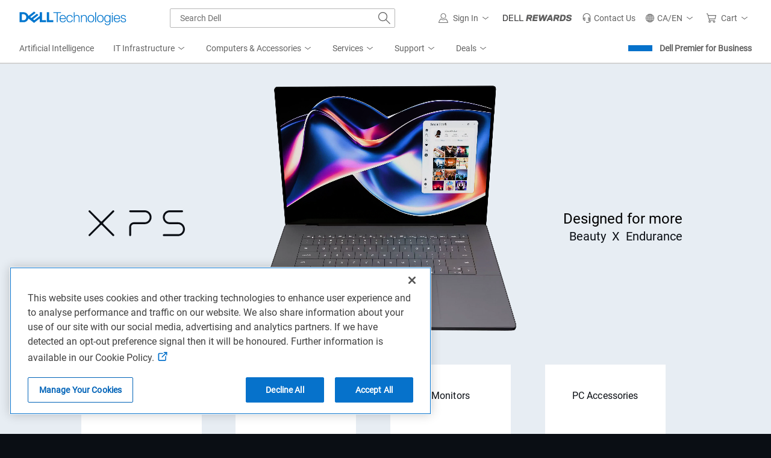

--- FILE ---
content_type: text/html; charset=utf-8
request_url: https://www.dell.com/en-ca
body_size: 45747
content:
<!DOCTYPE html><html class="no-js" lang="en-CA"><head><title>Computers, Monitors &amp; Technology Solutions | Dell Canada</title><meta name="viewport" content="width=device-width, initial-scale=1"><meta name="COUNTRY" content="ca"><meta name="LANGUAGE" content="en"><meta name="REGION" content="ca"><meta charset="utf-8"><meta http-equiv="X-UA-Compatible" content="IE=edge"><meta name="generator" content="ver:1.0.1.23997,gen @ 01-18-26 11:00:27"><meta http-equiv="x-dns-prefetch-control" content="on"><meta name="TITLE" content="Computers, Monitors &amp; Technology Solutions | Dell Canada"><meta name="description" content="Dell provides technology solutions, services &amp; support. Buy Laptops, Touch Screen PCs, Desktops, Servers, Storage, Monitors, Gaming &amp; Accessories"><meta name="keywords" content="Dell US,computers,laptops,desktops,gaming pcs,workstations,monitors,servers,services"><meta name="CHANNEL" content="https://www.dell.com"><meta property="og:url" content="https://www.dell.com/en-ca"><meta property="og:title" content="Computers, Monitors &amp; Technology Solutions | Dell Canada"><meta property="og:description" content="Dell provides technology solutions, services &amp; support. Buy Laptops, Touch Screen PCs, Desktops, Servers, Storage, Monitors, Gaming &amp; Accessories"><meta property="og:type" content="Homepage"><meta property="og:image" content="https://i.dell.com/is/image/DellContent/content/dam/images/logos/dell-technologies/stacked/digital/delltech-logo-stk-blue-rgb.png?wid=1346&amp;hei=710&amp;fit=fit"><meta property="og:site_name" content="Dell"><meta name="twitter:url" content="https://www.dell.com/en-ca"><meta name="twitter:title" content="Computers, Monitors &amp; Technology Solutions | Dell Canada"><meta name="twitter:description" content="Dell provides technology solutions, services &amp; support. Buy Laptops, Touch Screen PCs, Desktops, Servers, Storage, Monitors, Gaming &amp; Accessories"><meta name="twitter:card" content="summary_large_image"><meta name="twitter:image" content="https://i.dell.com/is/image/DellContent/content/dam/images/logos/dell-technologies/stacked/digital/delltech-logo-stk-blue-rgb.png?wid=1346&amp;hei=710&amp;fit=fit"><meta name="twitter:site" content="@Dell"><meta name="dc" content="dell"><meta name="info" content="ver:1.0.1.23997,environment:Production,gen @ 01-18-26 11:00:27,DC:S3B_CORE03_06A"><meta name="bodyhiding" content="false"><meta name="PAGENAME" content="dell.com responsive homepage"><meta name="LASTMODIFIEDDATE" content="05-16-25 05:51:03"><meta name="robots" content="index,follow"><script type="application/ld+json">{"@context":"https://schema.org","@type":"Organization","name":"Computers, Monitors &amp; Technology Solutions | Dell Canada","description":"Dell provides technology solutions, services &amp;amp; support. Buy Laptops, Touch Screen PCs, Desktops, Servers, Storage, Monitors, Gaming &amp;amp; Accessories","url":"https://www.dell.com/en-ca","logo":"https://i.dell.com/is/image/DellContent/content/dam/images/logos/dell-technologies/stacked/digital/delltech-logo-stk-blue-rgb.png?wid=1346&amp;hei=710&amp;fit=fit"}</script><link rel="preconnect" href="https://i.dell.com"><link rel="preconnect" href="https://sm.dell.com"><link rel="preconnect" href="https://cdn.cookielaw.org" crossorigin><link rel="preconnect" href="https://nexus.dell.com"><link rel="preconnect" href="https://cookies-data.onetrust.io" crossorigin><link rel="dns-prefetch" href="https://i.dell.com"><link rel="dns-prefetch" href="https://sm.dell.com"><link href="//www.dell.com/cdn/assets/shop/styles/global-fonts.min.eb45549fea1cad71df6d42da44216e57.css" rel="preload stylesheet" as="style"><link rel="preload stylesheet" href="//www.dell.com/cdn/assets/csb/homepage/bundles/1.0.1.23997/css/sitedellglobalhome.min.css" as="style"><script>Dell=window.Dell||{};Dell.Metrics=Dell.Metrics||{};Dell.Metrics.sc=Dell.Metrics.sc||{};Dell.Api=Dell.Api||{};Dell.Api.url=Dell.Api.url||{UserState:'//www.dell.com/csbapi/en-ca/masthead/external/usercontext'};window.Dell.Metrics.sc={"country":"ca","language":"en","segment":"gen","customerset":"cacorp1","pagename":"dell.com responsive homepage","applicationname":"homepage","s_account":"dellglobalonline","dc":"dell","cms":"stp","prod":"true","waapplicationname":"dellhomepage","module":"csb_homepage","dellexperiment":"homepageredesign","bodyhiding":"false","hppersona":"dtcold","requestOrigin":"dell.com","bcvideo":"true","wacontroller":"dellhomepage"};</script><script>(Dell=window.Dell||{}).Home=Dell.Home||{},Dell.Home.Services={userContext:{}};var winWidth=window.innerWidth||document.documentElement.clientWidth||document.body.clientWidth,MarketingUdo=(Dell.Metrics=Dell.Metrics||{},Dell.Metrics.sc=Dell.Metrics.sc||{},Dell.Metrics.sc.devicetype=winWidth<768?"M":winWidth<1024?"T":"D",{CJ:{COUNTRY:Dell.Metrics.sc.country?Dell.Metrics.sc.country.toUpperCase():"",CSEG:Dell.Metrics.sc.customerset?Dell.Metrics.sc.customerset.toUpperCase():"",LANG:Dell.Metrics.sc.language?Dell.Metrics.sc.language.toUpperCase():"",SEG:Dell.Metrics.sc.segment?Dell.Metrics.sc.segment.toUpperCase():"GEN",DEVICE:Dell.Metrics.sc.devicetype||"",FAMILY:"",PRODUCT:"",CURRENCY:"",ORDERCODE:"",EMAILHASH:"",ACCOUNTID:"",CATEGORY:"",CATEGORYPATH:"",PLATFORM:"",PROMOID:"1",CID:"",TYPE:"",DISCOUNT:"",OGID:"",COUPON:"",REVENUE:"",DEALS:"",PRODUCTCODE:"",PRODUCTCATEGORY:"",PRODUCTLIST:[]}});(o=>{!function(){var e,l=this,r=o.sessionStorage,i="uctxt.state",c={Country:Dell.Metrics.sc.country,Segment:Dell.Metrics.sc.segment,Language:Dell.Metrics.sc.language,CustomerSet:Dell.Metrics.sc.customerset},t=Dell.Api.url.UserState.replace("{0}",Dell.Metrics.sc.language+"-"+Dell.Metrics.sc.country);function s(){var s=new XMLHttpRequest;s.open("GET",t,!0),s.withCredentials=!0,s.onreadystatechange=function(e){if(s.readyState===XMLHttpRequest.DONE)if(200===s.status&&""!==s.response){c=JSON.parse(s.response),Dell.Homepage=Dell.Homepage||{},Dell.Homepage.User={IsAuthenticated:c.IsAuthenticated,ProfileId:c.ProfileId},r&&o.sessionStorage.setItem(i,JSON.stringify(c));var t=c;if(Dell.Metrics.sc.dfsauthstate=l.getComoState(),t)try{t.hasOwnProperty("DeviceType")&&t.DeviceType&&(window.MarketingUdo.CJ.DEVICE=Dell.Metrics.sc.devicetype),t.hasOwnProperty("ProfileId")&&t.ProfileId&&(window.MarketingUdo.CJ.ACCOUNTID=t.ProfileId),t.hasOwnProperty("EmailHash")&&t.EmailHash&&(window.MarketingUdo.CJ.EMAILHASH=t.EmailHash)}catch(e){}}else Dell.Homepage=Dell.Homepage||{},Dell.Homepage.User={}},s.onerror=function(){Dell.Homepage=Dell.Homepage||{},Dell.Homepage.User={}},s.send()}l.get=function(){return c},l.getComoState=function(){var e="cold:no-dpa:no-da";return void 0!==c&&(c.IsAuthenticated||c.IsRecognized)&&(e=c.IsAuthenticated?"hot":"warm",e=(e+=":"+(c.IsDellAdvantageMember?"da":"no-da"))+":"+(c.IsDellPreferredAccountMember?"dpa":"no-dpa")),e},r&&null!==(e=o.sessionStorage.getItem(i))&&(c=JSON.parse(e)),0<t.length&&s()}.call(Dell.Home.Services.userContext)})(window,document);</script><link rel="canonical" href="https://www.dell.com/en-ca"><link rel="preload" fetchpriority="high" href="https://i.dell.com/is/image/DellContent/content/dam/ss2/page-specific/dell-homepage/na/heroes/adobestock-329043797-extended-1024x768-dc15250-bundle.jpg?fmt=png&amp;wid=480&amp;hei=360&amp;size=480,360" as="image" media="(max-width: 767.98px)"><link rel="preload" fetchpriority="high" href="https://i.dell.com/is/image/DellContent/content/dam/ss2/page-specific/dell-homepage/na/heroes/adobestock-329043797-extended-1024x768-dc15250-bundle.jpg?fmt=pjpg&amp;pscan=auto&amp;scl=1&amp;wid=1024&amp;hei=768&amp;resMode=sharp2&amp;op_usm=1.75,0.3,2,0&amp;size=1024,768" as="image" media="(min-width: 768px) and (max-width: 1023.98px)"><link rel="preload" fetchpriority="high" href="https://i.dell.com/is/image/DellContent/content/dam/ss2/page-specific/dell-homepage/na/heroes/adobestock-329043797-extended-2560x1066-dc15250-bundle.jpg?fmt=pjpg&amp;pscan=auto&amp;scl=1&amp;hei=1066&amp;wid=2560&amp;resMode=sharp2&amp;size=2560,1066&amp;op_usm=1.75,0.3,2,0" as="image" media="(min-width: 1024px) and (max-width:1279.98px)"><link rel="preload" fetchpriority="high" href="https://i.dell.com/is/image/DellContent/content/dam/ss2/page-specific/dell-homepage/na/heroes/adobestock-329043797-extended-2560x900-dc15250-bundle.jpg?fmt=pjpg&amp;pscan=auto&amp;scl=1&amp;hei=900&amp;wid=2560&amp;resMode=sharp2&amp;size=2560,900&amp;op_usm=1.75,0.3,2,0" as="image" media="(min-width: 1280px)"><script src="https://www.dell.com/cdn/assets/tnt/adobebundle/shop/bundle_toggle.min.js"></script><link rel="stylesheet" href="//www.dell.com/cdn/assets/shop/styles/global-smart-modal.min.8b24262db7d0d86a063f41a4f8f3dca4.css" media="print" onload="this.media='all';this.onload=null"><script>var dellScriptLoader=(function(){"use strict";var scriptsArray=[];var urlRegex=/^(https:\/\/www\.|https:\/\/|\/\/|\/)?[a-z0-9]+([\-\.]{1}[a-z0-9]+)*\.[a-z]{2,5}(:[0-9]{1,5})?(\/.*)?$/;function scriptsArrayCopy(){return JSON.parse(JSON.stringify(scriptsArray));}
function isValidUrl(url){return typeof url==="string"&&urlRegex.test(url);}
function isValidArray(scripts){return Array.isArray(scripts);}
function load(scripts){if(!(isValidUrl(scripts)||isValidArray(scripts))){return;}
if(isValidUrl(scripts)){scriptsArray.push(scripts);return;}
if(isValidArray(scripts)){for(var i=0;i<scripts.length;++i){var _script=scripts[i];if(typeof _script==="string"&&isValidUrl(_script)){scriptsArray.push({url:_script});continue;}
if(_script.hasOwnProperty("url")&&_script.hasOwnProperty("order")&&!isNaN(Number(_script.order))){_script.order=Number(_script.order);scriptsArray.push(_script);continue;}
if(_script.hasOwnProperty("url")&&isValidUrl(_script.url)){scriptsArray.push(_script);continue;}}}}
return Object.freeze({load:load,scriptsArrayCopy:scriptsArrayCopy});})();</script><link rel="preload" href="/J5N2lIkh90/Oxp-/tGp1YU/am3wL20LwuJ0cwQE/dW1ccAkbBg/YWRmc2R/kVnkB" as="script" type="text/javascript" fetchpriority="low"></head><body namespace="homepage"><svg xmlns="http://www.w3.org/2000/svg" xmlns:xlink="http://www.w3.org/1999/xlink" style="position:absolute;width:0;height:0;overflow:hidden" aria-hidden="true"><defs><symbol id="dds__home" viewbox="0 0 32 32"><path d="M32 17.9l-16-17.1-16 17.1 1.5 1.4 1.8-2v14h9.7v-11.3h6v11.3h9.7v-14l1.9 2 1.5-1.4zM26.6 29.2h-5.6v-11.2h-10v11.3h-5.6v-14l10.6-11.6 10.6 11.4v14.1z" /></symbol><symbol id="dds__gear" viewbox="0 0 32 32"><path d="M32 18.3v-4.9l-4.1-1.4-.6-1.4 2-4-3.5-3.6-4 2-1.4-.5-1.6-4.4h-5l-1.4 4.4-1.4.6-4.4-2.2-3.5 3.5 2.3 4.2-.7 1.5-4.5 1.5v4.9l4.6 1.4.6 1.4-2 4.3 3.5 3.5 4.2-2.2 1.5.7 1.4 4.4h5.1l1.4-4.5 1.5-.6 4.1 1.9 3.5-3.5-2-4 .4-1.4 4.2-1.6zM26.8 24.9l-1.4 1.3-3.6-1.6-3.2 1.4-1.2 4h-2l-1.4-4-3.3-1.5-3.8 2-1.3-1.3 1.9-3.8-1.3-3.3-4-1.2v-1.9l3.9-1.3 1.6-3.2-2-3.8 1.3-1.3 4 2 3.1-1.4 1.2-3.9h2l1.4 4 3.3 1.1 3.5-1.7 1.3 1.3-1.7 3.6 1.3 3.2 3.6 1.2v1.9l-3.9 1.4-1 3.3 1.7 3.4zM16 10.2c-3.2 0-5.8 2.6-5.8 5.8 0 3.2 2.6 5.8 5.8 5.8s5.8-2.6 5.8-5.8v0c0 0 0 0 0 0 0-3.2-2.6-5.8-5.8-5.8 0 0 0 0 0 0h0zM16 19.7c-2 0-3.6-1.7-3.6-3.7 0-2 1.6-3.7 3.7-3.7s3.7 1.6 3.7 3.7c0 0 0 0 0 0v0c0 2-1.7 3.7-3.7 3.7 0 0 0 0 0 0h0z" /></symbol><symbol id="dds__headset" viewbox="0 0 32 32"><path d="M16 0c-.1 0-.3 0-.5 0-6.6 0-12 5.3-12.1 11.8l0 0v8.7h1.5v.3c0 2.4 1.9 4.3 4.3 4.3v0h2v-11.2h-2c-1.6 0-2.9.8-3.6 2.1l0 0v-4.3c.2-5.4 4.6-9.7 10-9.7.2 0 .3 0 .5 0l0 0c.2 0 .4 0 .6 0 5.4 0 9.8 4.3 9.8 9.7l0 0v4.3c-.7-1.3-2.1-2.1-3.6-2.1l0 0h-2v11.2h2c1.6 0 2.9-.8 3.6-2.1l0 0v3.4l-6.5 3.4h-2.9v-1.9h-2.1v4h5.6l8-4.2v-16c-.1-6.5-5.5-11.8-12-11.8-.2 0-.4 0-.6 0l0 0zM7.1 18.3c0 0 0 0 0 0 0-1.1.9-2.1 2-2.1l0 0v6.9c-1.1-.1-2-1-2-2.1 0 0 0 0 0 0v0zM24.9 20.9c0 0 0 0 0 0 0 1.1-.9 2.1-2 2.1l0 0v-6.9c1.1.1 2 1 2 2.1 0 0 0 0 0 0v0z" /></symbol><symbol id="dds__warranty" viewbox="0 0 32 32"><path d="M28.9 16l2.3-4.9-4.8-2.6-1-5.4h-.6l-4.8.7-4-3.8-4 3.8-5.4-.7-1 5.4-4.8 2.6 2.3 4.9-2.3 5 4.8 2.6 1 5.4 5.4-.7 4 3.8 4-3.8 5.4.7 1-5.4 4.8-2.6-2.4-4.9zM25.4 21.7l-.9.5-.2 1-.6 3.4-4.4-.6-3.3 3.1-3.2-3.1-4.4.6-.6-3.4-.2-1-3.9-2.2 1.5-3.1.4-.9-.4-.9-1.5-3.1 4-2.1.2-1 .6-3.4 4.4.5 3.3-3.1 3.2 3.1 4.4-.6.6 3.4.2 1 4 2.1-1.5 3.1-.5.9 2 4-3 1.7zM14 18.7l-3.6-3.5-1.5 1.5 5.1 5 9.1-9.1-1.5-1.5z" /></symbol><symbol id="dds__assistance" viewbox="0 0 32 32"><path d="M30 30.8c-.4-2.7-1.3-5.1-2.6-7.2l0 .1-1.8 1.1c.9 1.4 1.6 3.1 2 4.9l0 .1h-23.3c.7-3.5 2.6-6.4 5.3-8.4l0 0-1.2-1.8c-3.6 2.6-6 6.6-6.6 11.1l0 .1v1.2h28v-1.2zM8 26.4h5.4v2.1h-5.4zM6.9 15.6h2.1v-.8c1.1 2.8 3.8 4.7 7 4.7s5.9-1.9 7-4.7l0-.1v.8h1.4v3.9l-4.5 2.4h-1.9v-1.1h-2v3.3h4.4l6-3.2v-11.8c.1-5.3-5.3-8.9-10.4-8.9s-10.5 3.6-10.5 8.9v5.6h1.4v1zM16 17.3c-3 0-5.4-2.4-5.4-5.4 0-3 2.4-5.4 5.4-5.4s5.4 2.4 5.4 5.4c0 0 0 0 0 0v0c0 3-2.4 5.3-5.4 5.3 0 0 0 0 0 0v0zM16 2.1c4 0 8.3 2.8 8.3 6.8v2.4h-.9c-.3-3.9-3.5-7-7.5-7s-7.2 3.1-7.5 6.9l0 0h-.9v-2.4c0-4 4.3-6.8 8.3-6.8z" /></symbol><symbol id="dds__conversation" viewbox="0 0 32 32"><path d="M11.5 2.2v4.9h2.1v-2.7h16.2v10.8h-3.7v3l-3.5-2.9v2.7l5.7 4.7v-5.3h3.7v-15.1zM11.5 9.3h-11.5v15.1h3.7v5.4l6.5-5.4h10.3v-15.1zM18.4 11.4v10.9h-8.9l-3.7 3v-3h-3.7v-10.9zM10.2 15.7c-.6 0-1.1.5-1.1 1.1s.5 1.1 1.1 1.1c.6 0 1.1-.5 1.1-1.1v0c0-.6-.5-1.1-1.1-1.1v0zM13.7 17.4c.2.3.5.6.9.6s.7-.2.9-.5l0 0c.1-.2.2-.3.2-.5l0 0c0-.6-.5-1.1-1.1-1.1s-1.1.5-1.1 1.1v0c0 .2.1.4.2.5l0 0zM6.4 15.8c-.1 0-.1 0-.2 0s-.2 0-.2 0l0 0c0 0-.1 0-.1 0-.6 0-1.1.5-1.1 1.1s.5 1.1 1.1 1.1c.1 0 .1 0 .2 0l0 0c0 0 0 0 0 0 .2 0 .3 0 .4-.1l0 0c.4-.2.6-.5.6-1v0c0 0 0 0 0 0 0-.4-.3-.8-.6-1l0 0z" /></symbol><symbol id="dds__phone" viewbox="0 0 32 32"><path d="M32 22.72v-0.54l-8.64-4.4-3.36 3.080-8.86-8.86 3.080-3.22-4.4-8.64-0.54-0.14c-0.285-0.034-0.615-0.053-0.95-0.053-3.614 0-6.701 2.255-7.931 5.435l-0.020 0.058c-2.5 6 8 16 9.080 17.040s9.060 9.52 15.060 9.52c0.005 0 0.011 0 0.018 0 0.714 0 1.395-0.14 2.018-0.393l-0.036 0.013c3.258-1.232 5.533-4.326 5.533-7.952 0-0.334-0.019-0.664-0.057-0.988l0.004 0.039zM25.8 29.64c-4 1.66-12-5.66-14.76-8.66s-10.32-10.76-8.68-14.72c0.906-2.425 3.204-4.121 5.897-4.121 0.036 0 0.072 0 0.108 0.001l-0.005-0 3.26 6.24-3.48 3.62 12 12 3.54-3.48 6.24 3.18c0 0.006 0 0.014 0 0.021 0 2.715-1.724 5.028-4.136 5.905l-0.044 0.014z" /></symbol><symbol id="dds__icon--phone" viewbox="0 0 32 32"><path d="M32 22.72v-0.54l-8.64-4.4-3.36 3.080-8.86-8.86 3.080-3.22-4.4-8.64-0.54-0.14c-0.285-0.034-0.615-0.053-0.95-0.053-3.614 0-6.701 2.255-7.931 5.435l-0.020 0.058c-2.5 6 8 16 9.080 17.040s9.060 9.52 15.060 9.52c0.005 0 0.011 0 0.018 0 0.714 0 1.395-0.14 2.018-0.393l-0.036 0.013c3.258-1.232 5.533-4.326 5.533-7.952 0-0.334-0.019-0.664-0.057-0.988l0.004 0.039zM25.8 29.64c-4 1.66-12-5.66-14.76-8.66s-10.32-10.76-8.68-14.72c0.906-2.425 3.204-4.121 5.897-4.121 0.036 0 0.072 0 0.108 0.001l-0.005-0 3.26 6.24-3.48 3.62 12 12 3.54-3.48 6.24 3.18c0 0.006 0 0.014 0 0.021 0 2.715-1.724 5.028-4.136 5.905l-0.044 0.014z" /></symbol><symbol xmlns="http://www.w3.org/2000/svg" id="dds__icon--assistance" viewbox="0 0 32 32"><path d="M30 30.82c-0.372-2.667-1.269-5.066-2.585-7.177l0.045 0.077-1.82 1.14c0.879 1.439 1.569 3.109 1.978 4.887l0.022 0.113h-23.26c0.69-3.493 2.629-6.445 5.323-8.434l0.037-0.026-1.18-1.8c-3.555 2.625-5.989 6.593-6.552 11.141l-0.008 0.079v1.18h28v-1.18zM8 26.36h5.4v2.14h-5.4zM6.88 15.6h2.14v-0.8c1.143 2.8 3.845 4.738 7 4.738s5.857-1.938 6.982-4.688l0.018-0.050v0.8h1.36v3.88l-4.52 2.36h-1.86v-1.12h-2v3.28h4.4l6-3.22v-11.84c0.080-5.34-5.34-8.94-10.4-8.94s-10.48 3.6-10.48 8.94v5.62h1.36v1.040zM16 17.34c-2.963-0.011-5.36-2.416-5.36-5.38 0-2.971 2.409-5.38 5.38-5.38s5.38 2.409 5.38 5.38c0 0.014-0 0.028-0 0.042v-0.002c-0.034 2.956-2.438 5.34-5.4 5.34-0 0-0 0-0 0v0zM16 2.14c4 0 8.34 2.8 8.34 6.8v2.36h-0.86c-0.294-3.9-3.53-6.953-7.48-6.953s-7.186 3.053-7.478 6.928l-0.002 0.025h-0.86v-2.36c0-4 4.34-6.8 8.34-6.8z" /></symbol><symbol xmlns="http://www.w3.org/2000/svg" id="dds__icon--download-alt" viewbox="0 0 32 32"><path d="M26 16.78l-1.5-1.52-7.46 7.36v-22.020h-2.14v22l-7.26-7.34-1.5 1.52 9.86 9.88zM0 29.28h32v2.12h-32z" /></symbol><symbol xmlns="http://www.w3.org/2000/svg" id="dds__icon--shipping" viewbox="0 0 32 32"><path d="M27.76 18l-6.4 4.3-15.24-21.42h-6.12v2.14h5.020l14.82 20.98c-1.465 0.478-2.513 1.81-2.56 3.395l-0 0.005c0.024 2.036 1.68 3.678 3.72 3.678 2.055 0 3.72-1.666 3.72-3.72 0-1.473-0.856-2.746-2.098-3.349l-0.022-0.010 6.34-4.2-1.18-1.8zM21 28.98c-0.006 0-0.013 0-0.020 0-0.873 0-1.58-0.707-1.58-1.58s0.707-1.58 1.58-1.58c0.873 0 1.58 0.707 1.58 1.58v0c0 0 0 0 0 0 0 0.866-0.696 1.569-1.559 1.58h-0.001zM32 12.34l-7.14-10-10.22 6.96 7.1 10 10.26-6.96zM24.34 5.2l4.66 6.6-6.74 4.56-4.62-6.52z" /></symbol><symbol xmlns="http://www.w3.org/2000/svg" id="dds__icon--gear-wrench" viewbox="0 0 32 32"><path d="M18.3 25.62l-0.58 0.24-1.16 3.74h-1.8l-1.26-3.6-3.14-1.42-3.6 1.86-1.22-1.18 1.78-3.64-1.32-3.2-3.8-1.2v-1.68l3.68-1.28 1.56-3.1-2-3.64 1.2-1.16 3.7 1.84 3.16-1.24 1.16-3.7h0.6c0.443-0.806 0.947-1.502 1.526-2.127l-0.006 0.007h-3.7l-1.32 4.2-1.32 0.52-4.22-2.1-3.4 3.38 2.16 4-0.68 1.34-4.3 1.52v4.8l4.38 1.36 0.58 1.32-2 4.14 3.4 3.36 4-2.12 1.36 0.62 1.46 4.24h4.96l0.48-1.6c-0.203-0.558-0.327-1.203-0.34-1.874l-0-0.006v-2.62zM15.3 12.96v0c-0.349-0.575-0.648-1.237-0.863-1.937l-0.017-0.063c-2.691 0.42-4.726 2.721-4.726 5.497 0 3.071 2.489 5.56 5.56 5.56 1.1 0 2.125-0.319 2.988-0.87l-0.022 0.013v-3.020c-0.608 1.047-1.724 1.74-3.002 1.74-1.911 0-3.46-1.549-3.46-3.46s1.549-3.46 3.46-3.46c0.001 0 0.002 0 0.002 0h-0zM27.1 0.7l-1.48-0.6v5.080c-0 0.743-0.541 1.36-1.251 1.479l-0.009 0.001h-0.5c-0.736-0.102-1.297-0.725-1.3-1.48v-5.080l-1.48 0.6c-1.847 0.797-3.307 2.199-4.159 3.951l-0.021 0.048c-0.452 0.969-0.717 2.103-0.72 3.299v0.001c0.024 3.018 1.716 5.636 4.198 6.979l0.042 0.021v13.24c0.146 1.912 1.733 3.409 3.67 3.409s3.524-1.497 3.669-3.396l0.001-0.012v-13.24c0.768-0.388 1.427-0.862 2.002-1.422l-0.002 0.002c1.42-1.425 2.298-3.391 2.298-5.562 0-3.299-2.028-6.125-4.905-7.299l-0.053-0.019zM27.32 12.7c-0.3 0.213-0.642 0.407-1.003 0.565l-0.037 0.015-0.66 0.28v14.62c-0.091 0.772-0.741 1.365-1.53 1.365s-1.439-0.593-1.529-1.358l-0.001-0.007v-14.58l-0.56-0.26c-2.162-0.854-3.666-2.92-3.68-5.338v-0.002c-0.010-0.111-0.015-0.24-0.015-0.37s0.006-0.259 0.017-0.387l-0.001 0.017c0.112-0.887 0.41-1.686 0.854-2.383l-0.014 0.023c0.339-0.519 0.729-0.966 1.172-1.353l0.008-0.006v1.62c-0.005 0.084-0.008 0.181-0.008 0.28s0.003 0.196 0.009 0.293l-0.001-0.013c0.137 0.793 0.517 1.48 1.059 1.999l0.001 0.001c0.652 0.655 1.554 1.060 2.551 1.060 0.003 0 0.006 0 0.009 0h-0c0.12 0.015 0.259 0.023 0.4 0.023s0.28-0.008 0.417-0.025l-0.017 0.002c1.115-0.266 2.019-1 2.51-1.978l0.010-0.022c0.205-0.453 0.329-0.98 0.34-1.536l0-0.004v-1.68c1.285 1.061 2.098 2.654 2.098 4.436 0 1.976-0.998 3.718-2.518 4.751l-0.020 0.013z" /></symbol><symbol xmlns="http://www.w3.org/2000/svg" id="dds__icon--warranty" viewbox="0 0 32 32"><path d="M28.88 16l2.34-4.94-4.8-2.64-1.020-5.36h-0.56l-4.84 0.7-4-3.76-4 3.76-5.42-0.7-1 5.38-4.8 2.62 2.34 4.94-2.34 4.96 4.8 2.62 1.020 5.36 5.4-0.7 4 3.76 4-3.76 5.44 0.7 1-5.38 4.8-2.62-2.36-4.94zM25.4 21.7l-0.88 0.48-0.2 0.98-0.64 3.4-4.42-0.56-3.26 3.060-3.24-3.060-4.44 0.58-0.64-3.4-0.18-1-3.92-2.18 1.46-3.12 0.44-0.88-0.44-0.9-1.48-3.1 4-2.14 0.2-0.98 0.62-3.4 4.36 0.52 3.26-3.060 3.24 3.060 4.44-0.58 0.64 3.4 0.18 1 4 2.14-1.48 3.12-0.5 0.92 2 4-3.040 1.66zM14 18.68l-3.64-3.52-1.48 1.54 5.12 4.96 9.12-9.080-1.5-1.5z" /></symbol><symbol id="dds__icon--award-trophy" viewbox="0 0 32 32"><path d="M30.66 5.24c-1.008-1.522-2.596-2.591-4.442-2.895l-0.038-0.005c0-0.7 0-1.18 0-1.28v-1.060h-20.36v1.060s0 0.58 0 1.28c-1.885 0.306-3.474 1.376-4.465 2.875l-0.015 0.025c-0.503 0.888-0.8 1.951-0.8 3.083 0 0.641 0.095 1.259 0.272 1.842l-0.012-0.045c1.224 3.593 3.703 6.488 6.903 8.222l0.077 0.038c0.832 0.486 1.808 0.95 2.822 1.334l0.138 0.046c1.126 1.689 2.525 3.1 4.147 4.206l0.053 0.034v5.9h-4v2.1h10v-2.14h-4v-5.86c1.673-1.129 3.071-2.527 4.166-4.146l0.034-0.054c1.152-0.43 2.128-0.894 3.056-1.431l-0.096 0.051c3.332-1.759 5.856-4.673 7.069-8.197l0.031-0.103c0.165-0.538 0.26-1.156 0.26-1.797 0-1.132-0.297-2.195-0.816-3.115l0.016 0.032zM8.86 16.54c-2.783-1.505-4.903-3.936-5.972-6.872l-0.028-0.088c-0.114-0.368-0.179-0.791-0.179-1.229 0-0.736 0.185-1.428 0.511-2.034l-0.011 0.023c0.639-0.961 1.635-1.642 2.794-1.856l0.026-0.004c0.356 4.411 1.41 8.486 3.055 12.244l-0.095-0.244zM16 22.14c-6.88-4.68-7.9-16.42-8-20h16c-0.12 3.58-1.12 15.32-8 20zM29.12 9.58c-1.094 3.026-3.215 5.458-5.933 6.927l-0.067 0.033c1.564-3.513 2.627-7.589 2.971-11.867l0.009-0.133c1.17 0.228 2.149 0.907 2.77 1.844l0.010 0.016c0.312 0.571 0.496 1.252 0.496 1.975 0 0.452-0.072 0.887-0.204 1.295l0.008-0.030z" /></symbol><symbol id="dds__icon--book-open" viewbox="0 0 32 32"><path d="M16 3.76l-16-1.96v26.4l16 2 16-2v-26.4zM14.94 28l-12.8-1.6v-22.2l12.8 1.58zM22.14 5.24l3.24-0.4v8.84l-1.72-0.62-1.52 0.94zM29.86 26.4l-12.8 1.6v-22.22l2.94-0.36v12.28l3.86-2.3 3.66 1.36v-12.26l2.34-0.3v22.12z" /></symbol><symbol id="dds__icon--cart" viewbox="0 0 32 32"><path d="M32 6.18h-26.24l-1.76-5.54h-4v2.14h2.34l6.62 22.82h17.7v-2.14h-16l-1.060-3.62h19.62l2.78-13.66zM8.96 17.7l-2.78-9.38h23.040l-2 9.38zM25.18 24.1c-0.006-0-0.013-0-0.020-0-1.999 0-3.62 1.621-3.62 3.62 0 0.007 0 0.014 0 0.021v-0.001c-0.002 0.043-0.003 0.093-0.003 0.144 0 1.922 1.558 3.48 3.48 3.48 0.057 0 0.114-0.001 0.171-0.004l-0.008 0c0.043 0.002 0.093 0.003 0.143 0.003 1.922 0 3.48-1.558 3.48-3.48 0-0.050-0.001-0.1-0.003-0.15l0 0.007c0-0.012 0-0.026 0-0.040 0-1.988-1.612-3.6-3.6-3.6-0.007 0-0.014 0-0.021 0h0.001zM25.18 29.22c-0.006 0-0.013 0-0.020 0-0.828 0-1.5-0.672-1.5-1.5s0.672-1.5 1.5-1.5c0.828 0 1.5 0.672 1.5 1.5 0 0.007-0 0.014-0 0.021v-0.001c0 0.006 0 0.013 0 0.020 0 0.806-0.654 1.46-1.46 1.46-0.007 0-0.014-0-0.021-0h0.001zM10.24 24.1c-0.006-0-0.013-0-0.020-0-1.988 0-3.6 1.612-3.6 3.6 0 0.014 0 0.028 0 0.042l-0-0.002c-0.002 0.049-0.004 0.106-0.004 0.164 0 1.911 1.549 3.46 3.46 3.46 0.058 0 0.115-0.001 0.172-0.004l-0.008 0c0.049 0.002 0.106 0.004 0.164 0.004 1.911 0 3.46-1.549 3.46-3.46 0-0.058-0.001-0.115-0.004-0.172l0 0.008c0-0.012 0-0.026 0-0.040 0-1.988-1.612-3.6-3.6-3.6-0.007 0-0.014 0-0.021 0h0.001zM10.24 29.22c-0.828-0-1.5-0.672-1.5-1.5s0.672-1.5 1.5-1.5 1.5 0.672 1.5 1.5c0 0.007-0 0.014-0 0.021v-0.001c0 0.006 0 0.013 0 0.021 0 0.806-0.654 1.46-1.46 1.46-0.014 0-0.028-0-0.042-0.001l0.002 0z" /></symbol><symbol id="dds__icon--chart-insights" viewbox="0 0 32 32"><path d="M27.32 31.62h2v-19.060l-2-2zM21.32 31.62h2v-17.020l-2 2.36zM15.32 23.68v8h2v-10.34l-2 2.34zM9.34 31.62h2v-11.42l-2-1.86zM3.36 31.62h2v-9.46l-2 2.22zM32 0.38l-9.54 2.5 3.1 3.12-10.58 12-6-5.4-8.98 9.24 1.52 1.44 7.54-8 6.1 5.44 11.9-13.38 2.66 2.66 2.28-9.62zM28.54 6l-2-2 2.62-0.68-0.62 2.68z" /></symbol><symbol id="dds__icon--currency-coins" viewbox="0 0 32 32"><path d="M18.2 0c-3.094 0.019-5.943 1.053-8.235 2.785l0.035-0.025c1.138-0.31 2.446-0.492 3.795-0.5l0.005-0c0.709 0.004 1.402 0.055 2.082 0.149l-0.082-0.009c0.72-0.165 1.546-0.26 2.395-0.26 0.002 0 0.004 0 0.005 0h-0c6.44 0 11.66 5.22 11.66 11.66v0c0 0.019 0 0.042 0 0.064 0 0.849-0.095 1.676-0.274 2.47l0.014-0.075c0.085 0.598 0.136 1.291 0.14 1.995l0 0.005c-0.012 1.334-0.193 2.621-0.524 3.846l0.024-0.106c1.711-2.268 2.74-5.134 2.74-8.24 0-7.599-6.161-13.76-13.76-13.76-0.007 0-0.014 0-0.021 0h0.001zM13.8 6.54c6.44 0 11.66 5.22 11.66 11.66s-5.22 11.66-11.66 11.66c-6.44 0-11.66-5.22-11.66-11.66v0c0-6.44 5.22-11.66 11.66-11.66v0zM13.8 4.4c-7.622 0-13.8 6.178-13.8 13.8s6.178 13.8 13.8 13.8c7.622 0 13.8-6.178 13.8-13.8v0c0-7.622-6.178-13.8-13.8-13.8v0zM18 20c-0.186-0.46-0.45-0.853-0.78-1.18l-0-0c-0.348-0.327-0.751-0.602-1.192-0.808l-0.028-0.012c-0.539-0.261-1.201-0.525-1.882-0.747l-0.118-0.033c-0.664-0.217-1.233-0.467-1.771-0.766l0.051 0.026c-0.277-0.16-0.505-0.376-0.675-0.633l-0.005-0.007c-0.116-0.254-0.183-0.55-0.183-0.862 0-0.041 0.001-0.083 0.004-0.123l-0 0.006c-0.002-0.028-0.003-0.061-0.003-0.094 0-0.528 0.232-1.002 0.601-1.324l0.002-0.002c0.441-0.364 1.012-0.584 1.635-0.584 0.051 0 0.102 0.001 0.152 0.004l-0.007-0c0.044-0.003 0.096-0.005 0.148-0.005 0.633 0 1.204 0.262 1.612 0.684l0.001 0.001c0.401 0.453 0.646 1.051 0.646 1.707 0 0.061-0.002 0.121-0.006 0.181l0-0.008v0.74h2v-0.72c0.003-0.067 0.005-0.146 0.005-0.225 0-1.137-0.41-2.177-1.091-2.982l0.006 0.007c-0.576-0.63-1.346-1.074-2.215-1.236l-0.025-0.004v-1.72h-2v1.72c-0.846 0.116-1.592 0.475-2.184 1.004l0.004-0.004c-0.728 0.681-1.182 1.647-1.182 2.72 0 0.042 0.001 0.084 0.002 0.126l-0-0.006c-0.001 0.028-0.001 0.061-0.001 0.094 0 0.635 0.148 1.236 0.412 1.769l-0.010-0.023c0.306 0.541 0.724 0.984 1.226 1.311l0.014 0.009c0.643 0.405 1.384 0.757 2.167 1.019l0.073 0.021c0.768 0.244 1.43 0.535 2.053 0.888l-0.053-0.028c0.31 0.173 0.565 0.409 0.755 0.692l0.005 0.008c0.128 0.24 0.204 0.524 0.204 0.827 0 0.040-0.001 0.079-0.004 0.119l0-0.005c0 0.012 0 0.027 0 0.041 0 0.54-0.248 1.021-0.637 1.337l-0.003 0.003c-0.447 0.375-1.029 0.603-1.664 0.603-0.041 0-0.081-0.001-0.121-0.003l0.006 0c-0.058 0.004-0.126 0.006-0.195 0.006-0.739 0-1.418-0.259-1.951-0.691l0.006 0.005c-0.447-0.436-0.724-1.045-0.724-1.718 0-0.050 0.002-0.1 0.005-0.149l-0 0.007v-0.76h-2v0.76c-0.003 0.057-0.004 0.123-0.004 0.19 0 1.188 0.475 2.264 1.245 3.051l-0.001-0.001c0.696 0.661 1.609 1.1 2.622 1.199l0.018 0.001v1.7h2v-1.72c0.86-0.14 1.612-0.526 2.202-1.082l-0.002 0.002c0.704-0.675 1.142-1.623 1.142-2.673 0-0.044-0.001-0.089-0.002-0.133l0 0.006c0-0 0-0 0-0 0-0.548-0.11-1.071-0.31-1.546l0.010 0.026z" /></symbol><symbol xmlns="http://www.w3.org/2000/svg" id="dds__icon--currency-coins-generic" viewbox="0 0 32 32"><path d="M18.16 0c-3.115 0.018-5.988 1.035-8.319 2.748l0.040-0.028c1.081-0.294 2.323-0.462 3.604-0.462 0.090 0 0.18 0.001 0.269 0.002l-0.013-0c0.126-0.006 0.274-0.009 0.422-0.009 0.557 0 1.104 0.047 1.635 0.137l-0.057-0.008c0.615-0.16 1.32-0.252 2.048-0.252 0.159 0 0.317 0.004 0.474 0.013l-0.022-0.001c6.414 0.034 11.6 5.241 11.6 11.66 0 0 0 0 0 0v0c-0.015 0.888-0.094 1.745-0.234 2.581l0.014-0.101c0.081 0.485 0.127 1.045 0.127 1.615 0 0.135-0.003 0.27-0.008 0.404l0.001-0.019c-0.049 1.346-0.214 2.624-0.486 3.862l0.026-0.142c1.698-2.242 2.72-5.079 2.72-8.153 0-0.016-0-0.033-0-0.049v0.003c0-0.024 0-0.052 0-0.081 0-7.577-6.143-13.72-13.72-13.72-0.042 0-0.084 0-0.127 0.001l0.006-0zM17.7 12.78l2.3-2.5 1.48 1.48-2.64 2.38c0.707 1.093 1.136 2.424 1.16 3.854l0 0.006c0.001 0.038 0.001 0.083 0.001 0.128 0 1.453-0.465 2.797-1.255 3.892l0.013-0.020 2.5 2.38-1.48 1.7-2.2-2.44c-0.939 0.837-2.183 1.348-3.547 1.348-0.103 0-0.206-0.003-0.307-0.009l0.014 0.001c-0.041 0.001-0.089 0.002-0.138 0.002-1.404 0-2.698-0.466-3.738-1.253l0.016 0.011-2.16 2.26-1.36-1.46 2.26-2.26c-0.776-1.096-1.24-2.461-1.24-3.934 0-0.023 0-0.046 0-0.069l-0 0.004c0.012-1.494 0.474-2.877 1.256-4.025l-0.016 0.025-2.5-2.4 1.6-1.6 2.28 2.5c1.027-0.847 2.355-1.36 3.804-1.36 0.020 0 0.039 0 0.059 0l-0.003-0c0.011-0 0.023-0 0.036-0 1.449 0 2.778 0.513 3.814 1.368l-0.010-0.008zM9.88 18.2c-0.017 0.141-0.027 0.305-0.027 0.47 0 2.205 1.708 4.012 3.873 4.169l0.014 0.001c2 0 3.84-1.24 3.84-4.64 0.013-0.122 0.020-0.264 0.020-0.408 0-2.184-1.699-3.971-3.848-4.111l-0.012-0.001c-2.4-0.12-3.86 1.92-3.86 4.52zM13.8 6.54c6.44 0 11.66 5.22 11.66 11.66s-5.22 11.66-11.66 11.66c-6.44 0-11.66-5.22-11.66-11.66v0c0-6.44 5.22-11.66 11.66-11.66v0zM13.8 4.4c-7.622 0-13.8 6.178-13.8 13.8s6.178 13.8 13.8 13.8c7.622 0 13.8-6.178 13.8-13.8v0c0-7.622-6.178-13.8-13.8-13.8v0z" /></symbol><symbol id="dds__icon--doc-search" viewbox="0 0 32 32"><path d="M4.14 29.86v-20.48h8v-7.24h11.74v10c0.823 0.672 1.524 1.45 2.096 2.321l0.024 0.039v-14.5h-16.12l-7.88 7.46v24.54h23.46l-2.12-2.14zM10 2.8v4.46h-4.68zM26 26.46l-2-2c0.997-1.269 1.599-2.889 1.599-4.65s-0.602-3.381-1.612-4.666l0.012 0.016c-1.425-1.852-3.642-3.033-6.135-3.033-4.264 0-7.72 3.456-7.72 7.72s3.456 7.72 7.72 7.72c1.783 0 3.425-0.605 4.732-1.62l-0.017 0.013 6 6 1.5-1.52-4-4zM17.84 25.38c-0.006 0-0.013 0-0.020 0-3.071 0-5.56-2.489-5.56-5.56s2.489-5.56 5.56-5.56c3.071 0 5.56 2.489 5.56 5.56v0c0 0.006 0 0.013 0 0.020 0 3.060-2.48 5.54-5.54 5.54 0 0-0 0-0 0v0z" /></symbol><symbol id="dds__icon--eye-view-on" viewbox="0 0 32 32"><path d="M16 13.86c-1.182 0-2.14 0.958-2.14 2.14s0.958 2.14 2.14 2.14c1.182 0 2.14-0.958 2.14-2.14v0c0-1.182-0.958-2.14-2.14-2.14v0zM15.88 7.1c-0.103-0.002-0.225-0.003-0.348-0.003-6.588 0-12.35 3.539-15.487 8.82l-0.046 0.083c3.188 5.342 8.937 8.864 15.509 8.864 0.13 0 0.261-0.001 0.39-0.004l-0.019 0c0.091 0.002 0.198 0.003 0.306 0.003 6.66 0 12.499-3.511 15.768-8.783l0.046-0.079c-3.371-5.378-9.265-8.9-15.983-8.9-0.048 0-0.097 0-0.145 0.001l0.007-0zM16 21.34c-2.949 0-5.34-2.391-5.34-5.34s2.391-5.34 5.34-5.34c2.949 0 5.34 2.391 5.34 5.34v0c-0.011 2.945-2.395 5.329-5.339 5.34h-0.001zM2.5 16c2.258-3.141 5.561-5.408 9.392-6.299l0.108-0.021c-2.124 1.335-3.514 3.665-3.514 6.32s1.391 4.985 3.483 6.302l0.031 0.018c-3.943-0.901-7.25-3.171-9.467-6.272l-0.033-0.048zM20.1 22.22c2.034-1.354 3.357-3.638 3.357-6.23s-1.322-4.876-3.329-6.213l-0.027-0.017c3.849 0.989 7.078 3.204 9.329 6.197l0.031 0.043c-2.296 3.064-5.566 5.287-9.346 6.216l-0.114 0.024z" /></symbol><symbol id="dds__icon--search" viewbox="0 0 32 32"><path d="M32 30.52l-10.6-10.52c1.72-2.133 2.761-4.877 2.761-7.864 0-0.048-0-0.096-0.001-0.143l0 0.007c0-0 0-0.001 0-0.001 0-6.627-5.373-12-12-12-0.056 0-0.112 0-0.168 0.001l0.008-0c-6.642 0.067-12.001 5.467-12.001 12.119 0 0.063 0.001 0.127 0.001 0.19l-0-0.010c0 6.627 5.373 12 12 12v0c0.096 0.003 0.209 0.004 0.322 0.004 2.95 0 5.643-1.101 7.69-2.915l-0.012 0.011 10.6 10.6 1.48-1.48zM12 22.26c-5.523 0-10-4.477-10-10v0c0-0.006-0-0.013-0-0.021 0-5.547 4.463-10.052 9.994-10.119l0.006-0c5.523 0 10 4.477 10 10v0c-0.011 5.547-4.465 10.050-9.992 10.14l-0.008 0z" /></symbol><symbol id="dds__icon--shield-check" viewbox="0 0 32 32"><path d="M4 0v16.62c0.474 7.219 5.31 13.195 11.878 15.345l0.122 0.035c6.69-2.185 11.526-8.161 11.997-15.328l0.003-0.052v-16.62zM26 16v0.62c-0.412 6.098-4.415 11.164-9.895 13.127l-0.105 0.033c-5.599-2.008-9.607-7.1-9.998-13.176l-0.002-0.044v-14.42h20v13.86zM23.38 10.48l-1.5-1.52-8 8-3.76-3.76-1.5 1.5 5.26 5.3z" /></symbol><symbol id="dds__icon--stack" viewbox="0 0 32 32"><path d="M23.26 28.98h-17.62l3.12-4.62h-3.62l-5.14 7.64h24.82l7.18-10.66h-3.56zM24.82 21.34v0l7.18-10.68h-3.56l-2 3.040-3.1 4.6h-17.68l3.1-4.6h-3.62l-5.14 7.64h24.82zM3.56 10.66h21.28l7.16-10.66h-24.82l-7.18 10.66zM26.36 3.020l-3.1 4.62h-17.6l3.1-4.62z" /></symbol><symbol id="dds__icon--star" viewbox="0 0 32 32"><path d="M32 12.4l-11.060-1.6-4.94-10.020-4.94 10-11.060 1.62 8 7.8-1.88 11.020 9.88-5.22 9.88 5.2-1.88-11 8-7.8zM16 23.58l-7.020 3.68 1.34-7.8-5.66-5.46 7.84-1.14 3.5-7.18 3.5 7.1 7.84 1.22-5.66 5.44 1.34 7.82-7.020-3.68z" /></symbol><symbol id="dds__icon--user-cir" viewbox="0 0 32 32"><path d="M16 20.1c3.722-0 6.74-3.018 6.74-6.74s-3.018-6.74-6.74-6.74c-3.722 0-6.74 3.018-6.74 6.74 0 0.007 0 0.014 0 0.021v-0.001c0.011 3.714 3.025 6.72 6.74 6.72 0 0 0 0 0 0v0zM16 8.78c2.532 0.011 4.58 2.066 4.58 4.6 0 2.54-2.059 4.6-4.6 4.6s-4.6-2.059-4.6-4.6v0c0.011-2.543 2.075-4.6 4.62-4.6 0 0 0 0 0 0v0zM16 0c-8.837 0-16 7.163-16 16s7.163 16 16 16c8.837 0 16-7.163 16-16v0c0-8.837-7.163-16-16-16v0zM16 2.14c7.653 0.017 13.85 6.225 13.85 13.88 0 3.342-1.181 6.409-3.149 8.804l0.019-0.024c-0.93-2.244-2.446-4.088-4.359-5.393l-0.041-0.027-0.66-0.44-0.6 0.5c-1.374 1.102-3.139 1.769-5.060 1.769s-3.686-0.667-5.076-1.782l0.016 0.012-0.6-0.5-0.66 0.42c-1.954 1.332-3.47 3.176-4.371 5.341l-0.029 0.079c-1.952-2.37-3.136-5.437-3.136-8.78 0-7.653 6.203-13.858 13.855-13.86h0zM6.94 26.46c0.644-1.965 1.788-3.619 3.283-4.866l0.017-0.014c1.614 1.108 3.61 1.769 5.76 1.769s4.146-0.661 5.795-1.792l-0.035 0.023c1.503 1.268 2.645 2.919 3.278 4.804l0.022 0.076c-2.408 2.11-5.584 3.397-9.060 3.397s-6.652-1.287-9.076-3.411l0.016 0.014z" /></symbol><symbol xmlns="http://www.w3.org/2000/svg" id="dds__icon--close-x" viewbox="0 0 32 32"><path d="M32 1.64l-1.64-1.64-14.36 14.4-14.36-14.3-1.64 1.64 14.3 14.26-14.2 14.26 1.64 1.74 14.26-14.3 14.26 14.3 1.64-1.64-14.3-14.36z" /></symbol><symbol id="dds__arrow-right" viewbox="0 0 32 32"><path d="M16.4 2.4l-1.4 1.6 12.5 10.9h-27.5v2.1h27.5l-12.5 10.9 1.4 1.6 15.6-13.6z" /></symbol><symbol id="dds__icon--arrow-left" viewbox="0 0 32 32"><path d="M32 14.9h-27.5l12.5-10.9-1.4-1.6-15.6 13.6 15.6 13.6 1.4-1.6-12.5-10.9h27.5z" /></symbol><symbol id="dds__icon--arrow-right" viewbox="0 0 32 32"><path d="M16.4 2.4l-1.4 1.6 12.5 10.9h-27.5v2.1h27.5l-12.5 10.9 1.4 1.6 15.6-13.6z" /></symbol><symbol id="dds__icon--pause" viewbox="0 0 32 32"><path d="M9.62 0h2.38v32h-2.38zM20 0h2.4v32h-2.4z" /></symbol><symbol id="dds__icon--play-cir" viewbox="0 0 32 32"><path d="M10.58 5.38v21.24l16.68-10.62-16.68-10.62zM12.72 9.28l10.56 6.72-10.56 6.72v-13.46zM16 0c-8.837 0-16 7.163-16 16s7.163 16 16 16c8.837 0 16-7.163 16-16v0c0-8.837-7.163-16-16-16v0zM16 29.86c-7.655 0-13.86-6.205-13.86-13.86s6.205-13.86 13.86-13.86c7.655 0 13.86 6.205 13.86 13.86v0c-0.011 7.65-6.21 13.849-13.859 13.86h-0.001z" /></symbol><symbol id="dds__icon--cart" viewbox="0 0 32 32"><path d="M32 6.18h-26.24l-1.76-5.54h-4v2.14h2.34l6.62 22.82h17.7v-2.14h-16l-1.060-3.62h19.62l2.78-13.66zM8.96 17.7l-2.78-9.38h23.040l-2 9.38zM25.18 24.1c-0.006-0-0.013-0-0.020-0-1.999 0-3.62 1.621-3.62 3.62 0 0.007 0 0.014 0 0.021v-0.001c-0.002 0.043-0.003 0.093-0.003 0.144 0 1.922 1.558 3.48 3.48 3.48 0.057 0 0.114-0.001 0.171-0.004l-0.008 0c0.043 0.002 0.093 0.003 0.143 0.003 1.922 0 3.48-1.558 3.48-3.48 0-0.050-0.001-0.1-0.003-0.15l0 0.007c0-0.012 0-0.026 0-0.040 0-1.988-1.612-3.6-3.6-3.6-0.007 0-0.014 0-0.021 0h0.001zM25.18 29.22c-0.006 0-0.013 0-0.020 0-0.828 0-1.5-0.672-1.5-1.5s0.672-1.5 1.5-1.5c0.828 0 1.5 0.672 1.5 1.5 0 0.007-0 0.014-0 0.021v-0.001c0 0.006 0 0.013 0 0.020 0 0.806-0.654 1.46-1.46 1.46-0.007 0-0.014-0-0.021-0h0.001zM10.24 24.1c-0.006-0-0.013-0-0.020-0-1.988 0-3.6 1.612-3.6 3.6 0 0.014 0 0.028 0 0.042l-0-0.002c-0.002 0.049-0.004 0.106-0.004 0.164 0 1.911 1.549 3.46 3.46 3.46 0.058 0 0.115-0.001 0.172-0.004l-0.008 0c0.049 0.002 0.106 0.004 0.164 0.004 1.911 0 3.46-1.549 3.46-3.46 0-0.058-0.001-0.115-0.004-0.172l0 0.008c0-0.012 0-0.026 0-0.040 0-1.988-1.612-3.6-3.6-3.6-0.007 0-0.014 0-0.021 0h0.001zM10.24 29.22c-0.828-0-1.5-0.672-1.5-1.5s0.672-1.5 1.5-1.5 1.5 0.672 1.5 1.5c0 0.007-0 0.014-0 0.021v-0.001c0 0.006 0 0.013 0 0.021 0 0.806-0.654 1.46-1.46 1.46-0.014 0-0.028-0-0.042-0.001l0.002 0z" /></symbol><symbol id="dds__icon--gift-card" viewbox="0 0 32 32"><path d="M6.68 8.92c-1 0.12-1.7 0.94-2 2.46-0.135 0.411-0.213 0.885-0.213 1.377 0 1.044 0.351 2.006 0.941 2.774l-0.008-0.011c1.058 1.027 2.503 1.661 4.096 1.661 0.037 0 0.073-0 0.11-0.001l-0.005 0-2.84 4.26 1.78 1.18 3.16-4.74 3.16 4.74 1.78-1.18-2.84-4.26c0.043 0.001 0.094 0.002 0.144 0.002 1.581 0 3.013-0.634 4.056-1.662l-0.001 0.001c0.611-0.764 0.98-1.744 0.98-2.81 0-0.474-0.073-0.932-0.209-1.362l0.009 0.032q-0.54-2.28-2-2.46c-1.78-0.22-3.66 2.34-5.020 4.72-1.46-2.38-3.38-4.94-5.080-4.72zM7.020 14.12c-0.28-0.4-0.447-0.897-0.447-1.433 0-0.304 0.054-0.595 0.152-0.865l-0.006 0.018c0.12-0.5 0.24-0.72 0.24-0.78 1.273 1.098 2.3 2.444 3.010 3.967l0.030 0.072c-0.102 0.009-0.221 0.015-0.34 0.015-1.014 0-1.939-0.377-2.644-0.998l0.004 0.004zM16.34 10.98c0.167 0.244 0.286 0.535 0.338 0.847l0.002 0.013c0.089 0.25 0.14 0.538 0.14 0.839 0 0.538-0.164 1.037-0.446 1.45l0.006-0.009c-0.702 0.622-1.63 1.001-2.647 1.001-0.145 0-0.289-0.008-0.43-0.023l0.018 0.002c0.777-1.604 1.79-2.968 3.012-4.113l0.008-0.007zM13.5 4h-13.5v24h32v-24zM29.86 14.94h-9.14c-0.252 0.772-0.635 1.438-1.126 2.007l0.006-0.007c-0.048 0.052-0.1 0.098-0.157 0.138l-0.003 0.002h10.42v8.8h-17.1v-2.56l-1.060-1.6-1.060 1.6v2.54h-8.5v-8.8h1.86c-0.060-0.042-0.112-0.088-0.159-0.139l-0.001-0.001c-0.485-0.562-0.868-1.228-1.108-1.959l-0.012-0.041h-0.58v-8.78h8.52v2.48c0.365 0.358 0.705 0.736 1.021 1.135l0.019 0.025c0.36-0.44 0.7-0.82 1.040-1.16v-2.48h17.12v8.8z" /></symbol><symbol id="dds__icon--chevron-down" viewbox="0 0 32 32"><path d="M30.48 7.24l-14.48 14.48-14.48-14.48-1.52 1.52 16 16 16-16z" /></symbol><symbol id="dds__icon--chevron-up" viewbox="0 0 32 32"><path d="M16 7.24l-16 16 1.52 1.52 14.48-14.48 14.48 14.48 1.52-1.52z" /></symbol></defs></svg><div class="hpg_main"><header><section>
    <style nonce="">@charset "UTF-8";.UMH .mh-cart.empty .icon:before{display:none}.UMH .mh-cart .icon:before{content:attr(mh-bubble-count)}@media only screen and (min-width:0){.UMH .mh-cart .icon{display:block}.UMH .mh-cart .icon:before{right:-3px;top:-2px}}.UMH .mh-cart-dropdown{border-bottom:1px solid #f9f9f9;box-sizing:border-box;z-index:100}.UMH .mh-cart-dropdown .dropdown-title{padding:16px 16px 0}.UMH .mh-cart-dropdown a{display:block;text-decoration:none}.UMH .mh-cart-empty{display:none}.UMH .mh-cart.empty .mh-cart-empty{display:block}.UMH .mh-cart.empty .mh-cart-loaded{display:none}.UMH .mh-cart-empty-label{border-bottom:1px solid #c8c9c7;padding-bottom:80px}.UMH .mh-cart-content .mh-ct-dd-cartInfo{color:#636363;line-height:20px}.UMH .mh-cart-content .mh-ct-dd-cartInfo>span{padding:0 16px}.UMH .mh-cart-content ul{list-style-type:none;margin:0;padding:0}.UMH .mh-cart-content a{color:#444}.UMH .mh-cart-list-item{padding:0 16px}.UMH .mh-cart-list-item a{border-bottom:1px solid #c8c9c7;color:#0e0e0e;line-height:20px;outline-width:0}.UMH .mh-cart-list-item .mh-ct-hp-subtotal-wrap .mh-cart-category-label{color:#0e0e0e;font-size:.875em}.UMH .mh-cart-list-item .mh-ct-hp-subtotal-wrap .mh-cart-subtotal{color:#0e0e0e}.UMH .mh-cart-list-item:last-child{align-items:center;display:flex;padding:0}.UMH .mh-cart-list-item:last-child a{border-bottom:none;color:#636363;width:100%}.UMH.user-is-tabbing .mh-cart-list-item a:focus{outline:1px solid #00468b}.UMH .mh-cart-subtotal{display:flex;justify-content:space-between}.UMH .mh-cart-category-label{font-size:.875em;line-height:20px}.UMH .mh-cart-category-label .mh-saved-carts-count{display:inline-block;margin-left:4px}.UMH .mh-saved-subtotal-label{font-size:.75em;line-height:20px}.UMH .mh-saved-subtotal-price{font-size:.75em;font-weight:700;text-align:right}@media only screen and (min-width:0){.UMH .mh-cart-dropdown{width:auto}.UMH .mh-cart-dropdown .mh-close{padding:16px}.UMH .mh-cart-dropdown h2.dropdown-title{display:none}.UMH .mh-cart-list-item a{padding:14px 0}.UMH .mh-cart-list-item:last-child a{padding:12px 16px}}@media only screen and (min-width:1024px){.UMH .mh-cart-dropdown{height:auto;width:256px}.UMH .mh-cart-dropdown h2.dropdown-title{display:block}.mh-cart-list-item a{padding:10px 0}.mh-cart-list-item:hover{background-color:#f0f0f0}.mh-cart-list-item:last-child a{padding:18px 16px}}.UMH .mh-close{display:flex;justify-content:flex-end}.UMH .mh-close a{display:inline-flex;height:15px;line-height:15px}.UMH .mh-close svg{height:15px;width:15px}@media only screen and (min-width:1024px){.UMH .mh-close{display:none}}.UMH .mh-contact{display:none}.UMH .mh-contact label{fill:#636363;color:#636363}.UMH .mh-contact>button>span:before{margin-right:6px}.UMH .mh-contact-nav>button>span:before{margin-right:9px}.UMH .menu-list-item>.mh-contact-btn,.UMH .mh-contact-icon .mh-flyout-wrapper>.mh-contact-btn{height:56px}.UMH .menu-list-item>.mh-contact-btn>span:before,.UMH .mh-contact-icon .mh-flyout-wrapper>.mh-contact-btn>span:before{background-image:url("data:image/svg+xml;charset=utf-8,%3Csvg width='16' height='16' viewBox='0 0 32 32' fill='none' xmlns='http://www.w3.org/2000/svg'%3E%3Cpath d='M16 0c-.138-.006-.3-.009-.463-.009-6.602 0-11.974 5.271-12.136 11.834v8.755h1.54v.34a4.26 4.26 0 0 0 4.26 4.26h2V14h-2a4.26 4.26 0 0 0-3.649 2.1l-.011.02v-4.28c.161-5.397 4.575-9.711 9.996-9.711.163 0 .326.004.487.012l-.023-.001c.168-.01.363-.016.561-.016 5.391 0 9.769 4.335 9.839 9.709v4.287A4.267 4.267 0 0 0 22.805 14h-2.004v11.18h2a4.26 4.26 0 0 0 3.649-2.1l.011-.02v3.42l-6.46 3.38h-2.94V28h-2.12v4h5.62l8-4.24v-16C28.434 5.231 23.111-.013 16.563-.013c-.198 0-.394.005-.59.014L16.001 0zM7.08 18.26v-.003a2.12 2.12 0 0 1 1.994-2.116h.006v6.9a2.121 2.121 0 0 1-2-2.117v-.004zm17.84 2.66v.003a2.12 2.12 0 0 1-1.994 2.116h-.006v-6.9c1.118.065 2 .988 2 2.117v.004z' fill='%23636363'/%3E%3C/svg%3E");background-position:50%;background-repeat:no-repeat;background-size:16px 16px;content:"";display:inline-block;height:16px;margin-right:4px;padding:4px;width:16px}@media only screen and (min-width:0){.UMH .mh-contact-icon.mh-contact-btn{height:auto!important}.UMH .mh-contact-icon.mh-contact-btn>span{align-items:center;display:flex}.UMH .mh-contact-icon.mh-contact-btn>span:before{margin-right:12px;position:relative}}@media only screen and (min-width:1024px){.UMH .mh-contact{display:block}}.UMH .flyoutOverlay{background:#000;content:"";cursor:pointer;display:none;height:calc(100vh - 58px);left:0;opacity:.5;position:fixed;width:100%;z-index:1000}.UMH .mh-utility-dwell-path{background-color:transparent;clip-path:polygon(100% 0,0 100%,100% 100%);display:none;left:-99%;position:absolute;top:0}.UMH .mh-utility-dwell-path:after,.UMH .mh-utility-dwell-path:before{display:none!important}.UMH .mh-flyout-wrapper{position:relative}.UMH .mh-flyout-wrapper>a[aria-expanded=true]{background:#f5f6f7}.UMH .mh-flyout-link{align-items:center;background-color:transparent;border:none;display:block;justify-content:center;padding:0;position:relative;text-decoration:none}.UMH .mh-flyout-link .icon{background:0 0;display:flex;position:relative}.UMH .mh-flyout-link .icon:before{background-color:#0672cb;border-radius:50%;color:#fff;display:block;font-size:.5em;font-weight:500;height:12px;line-height:12px;position:absolute;text-align:center;width:12px}.UMH .mh-flyout-link .label{font-size:.875em;padding:0}.UMH .mh-flyout-link:focus{outline-width:0}.UMH .mh-flyout-link~.flyout{background:#fff;border-radius:2px;box-shadow:0 4px 16px rgba(0,43,85,.12);box-sizing:border-box;height:auto;right:-1px;text-align:left;z-index:1001}.UMH .mh-flyout-link>span{align-items:center;cursor:pointer;height:100%;justify-content:center;width:100%}.UMH .mh-flyout-link>span:after{content:"";height:12px;top:40%;transition:transform .2s linear;width:12px}#mh-unified-footer.user-is-tabbing .mh-flyout-link:focus,.UMH.user-is-tabbing .mh-flyout-link:focus{box-shadow:0 0 0 1px #00468b}@media only screen and (min-width:0){.UMH .mh-top .right-column .mh-flyout-link:hover{border-bottom:2px solid #636363}.UMH .mh-flyout-link{height:58px;position:static;width:48px}.UMH .mh-flyout-link .icon svg{height:24px;width:24px}.UMH .mh-flyout-link>span{display:block;padding:17px 12px}.UMH .mh-flyout-link>span .label,.UMH .mh-flyout-link>span:after{display:none}.UMH .mh-flyout-link>span>span:not(.label){margin-right:0}.UMH .mh-flyout-link~.flyout{bottom:0;max-width:320px;overflow-x:hidden;overflow-y:auto;position:fixed;right:0;top:58px;transform:translateX(110%);transition:transform .3s ease-out;width:320px;will-change:transform}.UMH .mh-flyout-link:hover .UMH .mh-flyout-link~.flyout.hide{background:0 0}.UMH .mh-flyout-link:hover .UMH .mh-flyout-link~.flyout.hide>*{transform:translateX(0)}.UMH .mh-flyout-link.show~.flyoutOverlay,.UMH .mh-flyout-link[aria-expanded=true]~.flyoutOverlay{display:block}.UMH .mh-flyout-link.show~.flyout,.UMH .mh-flyout-link[aria-expanded=true]~.flyout{transform:translateX(0)}}@media only screen and (min-width:1024px){.UMH .mh-top .right-column .mh-flyout-link:hover{border-bottom:0}.UMH .mh-bottom .flyoutOverlay{position:absolute;top:var(--overlayTop)}.UMH .mh-bottom .utilityTop{top:58px}.UMH .mh-flyout-wrapper .mh-flyout-link{height:56px;padding:0 8px;width:auto}.UMH .mh-flyout-wrapper .mh-flyout-link .icon:before{right:-4px!important;top:-4px!important}.UMH .mh-flyout-wrapper .mh-flyout-link svg{height:16px;width:16px}.UMH .mh-flyout-wrapper .mh-flyout-link~.flyout{display:none;transition:none}.UMH .mh-flyout-wrapper .mh-flyout-link>span{display:flex;padding:0}.UMH .mh-flyout-wrapper .mh-flyout-link>span .label,.UMH .mh-flyout-wrapper .mh-flyout-link>span:after{display:block}.UMH .mh-flyout-wrapper .mh-flyout-link>span>span:not(.label){margin-right:8px}.UMH .mh-flyout-wrapper .mh-flyout-link[aria-expanded=true]~.flyoutOverlay{display:none}.UMH .mh-flyout-wrapper .mh-flyout-link[aria-expanded=true] span:after{transform:rotate(-180deg)}.UMH .mh-flyout-wrapper .mh-flyout-link[aria-expanded=true]~.flyout{border:1px solid #f9f9f9;bottom:auto;display:block;font-size:1em;height:auto;margin-top:0;max-width:none;min-height:50px;overflow-y:visible;position:absolute;top:auto;width:auto}}header#unified-masthead{font-size:16px!important}.UMH{background-color:#fff;border-bottom:2px solid #d2d2d2;display:flex;flex-direction:column;font-display:swap;font-family:Roboto,Arial,Helvetica,sans-serif;position:relative;width:100%;z-index:1000}.UMH,.UMH *,.UMH :after,.UMH :before{box-sizing:border-box}.UMH .mh-top{height:56px;justify-content:space-between;position:relative}.UMH .mh-top,.UMH .mh-top .left-column,.UMH .mh-top .right-column{align-items:center;display:flex}.UMH .mh-top .left-column{flex:1}.UMH .mh-top .left-column .mh-mobile-nav-toggle{-webkit-tap-highlight-color:transparent;align-items:center;background-color:transparent;border-radius:0;border-width:0;cursor:pointer;display:flex;justify-content:center;padding:18px 14px}.UMH .mh-top .left-column .mh-mobile-nav-toggle.mh-nav-open,.UMH .mh-top .left-column .mh-mobile-nav-toggle.open,.UMH .mh-top .left-column .mh-mobile-nav-toggle:hover{background:#f0f0f0;border-bottom:2px solid #636363}.UMH .mh-top .left-column .mh-mobile-nav-toggle:hover{margin-bottom:-2px}.UMH .mh-top .left-column .mh-mobile-nav-toggle.open:hover{margin-bottom:0}.UMH .mh-top .left-column .mh-mobile-nav-toggle .mh-nav-menu-icon{border:none;cursor:pointer;display:flex;height:20px;position:relative;transform:rotate(0);transition:transform .5s ease-in-out;width:20px;will-change:transform}.UMH .mh-top .left-column .mh-mobile-nav-toggle .mh-nav-menu-icon span{background:#636363;border-radius:2px;display:block;height:2px;left:0;opacity:1;position:absolute;transform:rotate(0);transition:transform .25s ease-in-out;width:100%}.UMH .mh-top .left-column .mh-mobile-nav-toggle .mh-nav-menu-icon span:first-child{top:0}.UMH .mh-top .left-column .mh-mobile-nav-toggle .mh-nav-menu-icon span:nth-child(2),.UMH .mh-top .left-column .mh-mobile-nav-toggle .mh-nav-menu-icon span:nth-child(3){top:8px}.UMH .mh-top .left-column .mh-mobile-nav-toggle .mh-nav-menu-icon span:nth-child(4){top:16px}.UMH .mh-top .left-column .mh-mobile-nav-toggle.open .mh-nav-menu-icon span:first-child{left:50%;top:10px;width:0}.UMH .mh-top .left-column .mh-mobile-nav-toggle.open .mh-nav-menu-icon span:nth-child(2){left:-12.5%;transform:rotate(45deg);width:125%}.UMH .mh-top .left-column .mh-mobile-nav-toggle.open .mh-nav-menu-icon span:nth-child(3){left:-12.5%;transform:rotate(-45deg);width:125%}.UMH .mh-top .left-column .mh-mobile-nav-toggle.open .mh-nav-menu-icon span:nth-child(4){left:50%;top:10px;width:0}.UMH .mh-top .left-column .mh-header-wrapper{display:flex;flex:1}.UMH .mh-top .left-column .mh-logo a{display:flex;padding:8px}.UMH .mh-top .left-column .mh-logo a:focus{outline:1px solid #00468b}.UMH .mh-top .left-column .mh-logo a.dellLogoWrapper svg{fill:#0477cf}.UMH .mh-top .center-column{justify-content:space-evenly;position:absolute;top:calc(100% + 8px);width:100%}.UMH .mh-top .right-column{display:flex}.UMH .mh-top .right-column .country-selector,.UMH .mh-top .right-column .language-switcher-compact-model{display:none}.UMH .mh-top .dropdown-title{color:#636363;font-size:1em;font-weight:700;line-height:24px;margin:0 0 16px}.UMH>*{font-display:swap;font-family:Roboto,Arial,Helvetica,sans-serif}.UMH .mh-overlay-background{background-color:rgba(0,0,0,.7);display:none;height:100%;position:absolute;width:100%;z-index:999}.UMH .mh-overlay-background.show{display:block}.UMH .skip-nav-link{align-items:center;background:#0063b8;border-radius:2px;color:#fff;display:flex;flex:none;font-size:1em;font-weight:500;justify-content:center;line-height:24px;margin:10px 0 0 10px;opacity:0;padding:12px 16px;position:absolute;text-decoration:none;transform:translateY(-150%);z-index:1000}.UMH .skip-nav-link:focus{border:2px solid #fff;opacity:1;outline:1px solid #00468b;outline-offset:0;transform:translateY(0)}.mh-ele-fixed-pos{position:fixed!important;top:0}@media only screen and (min-width:0){.UMH{padding-top:0}.UMH .mh-top{height:58px}.UMH .mh-top .left-column .mh-mobile-nav-toggle{margin-left:4px}.UMH .mh-top .left-column .mh-logo{padding:0}.UMH .mh-top .left-column .mh-logo a.delltechLogoWrapper{padding:20px 12px}.UMH .mh-top .left-column .mh-logo a{padding:9px 12px}.UMH .mh-bottom.non-commerce{height:0}.UMH .mh-bottom{height:68px}.UMH .right-column{margin-right:4px}.UMH[data-state=mobile-expanded]{position:fixed;top:0}.UMH[data-state=mobile-expanded] .mh-search{z-index:-1}.UMH[data-state=mobile-expanded] .mh-bottom>.flyoutOverlay{display:block}.UMH[data-state=mobile-expanded] .mh-nav{transform:translateX(0)}.UMH[data-state=mobile-expanded] .mh-nav .divider{padding:16px}.UMH[data-state=mobile-expanded] .mh-nav nav>ul{position:fixed}.UMH[data-state=mobile-expanded] .mh-nav .divider:before{border-bottom:1px solid #c8c9c7;content:"";display:block;width:100%}.UMH[data-state=mobile-expanded] .mh-nav .mob-country-selector{display:flex!important}.UMH[data-state=mobile-expanded] .mh-nav .mob-country-selector .country-selector{display:flex}.UMH[data-state=mobile-expanded] .mh-nav .mob-country-selector .flyout{display:none}}@media only screen and (min-width:768px){.UMH .mh-top .left-column .mh-logo a.delltechLogoWrapper{padding:16px 12px 18px}.UMH .mh-top .left-column .mh-logo a.delltechLogoWrapper svg.dellTechLogo{enable-background:new 0 0 1017 132;height:23px;width:182px}.UMH .mh-top .left-column .mh-logo a.delltechLogoWrapper svg.dellTechLogo path{fill:#0076ce}.UMH .mh-bottom{height:0;width:100%}}@media only screen and (min-width:1024px){.UMH{padding-top:2px}.UMH .mh-top{height:auto;margin:0 24px}.UMH .mh-top .left-column .mh-logo{padding:0}.UMH .mh-top .left-column .mh-logo a.delltechLogoWrapper{align-items:center;height:56px;padding:0 6px}.UMH .mh-top .left-column .mh-logo a.delltechLogoWrapper svg.dellTechLogo{height:23px;padding:0;width:182px}.UMH .mh-top .left-column .mh-mobile-nav-toggle{display:none}.UMH .mh-top .right-column{justify-content:flex-end;margin-right:0}.UMH .mh-top .right-column .label{color:#636363;font-size:.875em;font-weight:400;line-height:20px;margin-bottom:0;padding:0;text-transform:none}.UMH .mh-top .right-column .mh-label{color:#636363;font-size:1em;font-weight:400;line-height:20px;text-transform:none}.UMH .mh-top .right-column .mh-flyout-link:hover .label{color:#0e0e0e}.UMH .mh-top .right-column .mh-flyout-link .icon{height:16px;width:16px}.UMH .mh-top .right-column .mh-contact-dropdown .mh-contact-list-item .mh-contact-flyout-icon{padding-right:0}.UMH .mh-top .right-column .mh-contact-dropdown .mh-contact-list-item .label{display:inline-block;font-size:.875em;margin-left:14px}.UMH .mh-top .right-column .country-selector,.UMH .mh-top .right-column .language-switcher-compact-model{display:block}.UMH .mh-bottom{display:block;height:auto;max-height:70px}.UMH .mh-bottom.non-commerce{height:46px}}.mh-nav .mh-menu-chevron.left{background-position:50%;height:20px;margin-right:6px;transform:rotate(180deg);width:20px}.mh-nav nav .child-nav>button:after{content:"";display:block;padding:15px;position:absolute;right:0}.mh-nav nav a,.mh-nav nav button{word-wrap:break-word;color:#636363;display:flex;font-size:1em;justify-content:flex-start;text-decoration:none}.mh-nav nav button{background-color:transparent;border:0;cursor:pointer;padding:0;text-align:left}.mh-nav nav ul{list-style-type:none;margin:0;padding:0}.mh-nav nav li{-webkit-tap-highlight-color:transparent;cursor:pointer;font-weight:400}.mh-nav nav li a:focus,.mh-nav nav li button:focus{outline:1px solid #00468b}.mh-nav nav ul.sub-nav{background-color:#fff;top:46px;z-index:1001}.mh-nav nav ul.sub-nav li>ul.sub-nav{background-color:#f0f0f0}.mh-nav nav ul.sub-nav li>ul.sub-nav li>ul.sub-nav{background-color:#e0e1e2}.mh-nav nav ul.sub-nav .mh-hide-mob-links{display:none}.mh-nav .deals-menu>button.mh-hide{display:block!important}.mh-nav .mh-top-nav{display:flex;justify-content:space-between;width:100%}@media only screen and (min-width:0){.mh-nav{background-color:#fff;box-shadow:0 3px 8px rgba(0,43,85,.12);height:calc(100% - 58px);position:fixed;transform:translateX(-110%);transition:transform .3s ease-out;width:320px;will-change:transform;z-index:1001}.mh-nav,.mh-nav nav,.mh-nav nav>ul{overflow-x:hidden}.mh-nav nav>ul{height:100%;overflow-y:auto;padding-top:48px;width:320px}.mh-nav nav>ul>li:hover{background:#f5f6f7}.mh-nav nav>ul>li.divider:hover{background:0 0}.mh-nav nav>ul>li>a>span{word-wrap:break-word;padding-right:20px}.mh-nav nav>ul>li[aria-expanded=true]>.sub-nav,.mh-nav nav>ul>li[aria-expanded=true]>.sub-nav>li{pointer-events:auto}.mh-nav nav>ul>li[aria-expanded=true]>.sub-nav>li:hover{background:#f0f0f0}.mh-nav nav>ul>li[aria-expanded=true]>.sub-nav>li:not(.child-nav) a,.mh-nav nav>ul>li[aria-expanded=true]>.sub-nav>li[aria-expanded=true]>.sub-nav,.mh-nav nav>ul>li[aria-expanded=true]>.sub-nav>li[aria-expanded=true]>.sub-nav>li{pointer-events:auto}.mh-nav nav>ul>li[aria-expanded=true]>.sub-nav>li[aria-expanded=true]>.sub-nav>li:hover{background:#e0e1e2}.mh-nav nav>ul>li[aria-expanded=true]>.sub-nav>li[aria-expanded=true]>.sub-nav>li:not(.child-nav) a,.mh-nav nav>ul>li[aria-expanded=true]>.sub-nav>li[aria-expanded=true]>.sub-nav>li[aria-expanded=true]>.sub-nav,.mh-nav nav>ul>li[aria-expanded=true]>.sub-nav>li[aria-expanded=true]>.sub-nav>li[aria-expanded=true]>.sub-nav>li,.mh-nav nav>ul>li[aria-expanded=true]>.sub-nav>li[aria-expanded=true]>.sub-nav>li[aria-expanded=true]>.sub-nav>li a{pointer-events:auto}.mh-nav nav>ul>li>.sub-nav,.mh-nav nav>ul>li>.sub-nav>li{pointer-events:none}.mh-nav nav>ul>li>.sub-nav>li a{word-wrap:break-word;padding-right:20px;pointer-events:none}.mh-nav nav>ul>li>.sub-nav>li a.dell-chat-link-setup{padding-right:0}.mh-nav nav>ul>li>.sub-nav>li a,.mh-nav nav>ul>li>.sub-nav>li li,.mh-nav nav>ul>li>.sub-nav>li ul{pointer-events:none}.mh-nav nav>ul>li>.sub-nav>li[aria-expanded=true]>.sub-nav-wrapper>.sub-nav,.mh-nav nav>ul>li>.sub-nav>li[aria-expanded=true]>.sub-nav-wrapper>.sub-nav a{pointer-events:auto}.mh-nav nav a,.mh-nav nav button{font-size:1em}.mh-nav nav .menu-list-item .nav-title{color:#0e0e0e;font-weight:600}.mh-nav nav ul{display:block;flex-direction:column}.mh-nav nav ul li{align-items:center;display:block;padding:13px 16px}.mh-nav nav ul li[aria-expanded=true] .country-list-container>li[aria-expanded=true]>.sub-nav-wrapper>.sub-nav,.mh-nav nav ul li[aria-expanded=true]>.sub-nav{display:flex!important;transform:translateZ(0);transition:transform .3s ease-out,visibility .1s ease-out;visibility:visible}.mh-nav nav ul li .chevron-csel-mob{float:right;transform:scale(1.89) rotate(-90deg)}.mh-nav nav ul li.mh-back-list-item{display:flex}.mh-nav nav ul li.mh-back-list-item .mh-back-button{align-items:center;background:0 0;border:none;display:inline-flex;justify-content:flex-start;width:100%}.mh-nav nav ul li ul.sub-nav{height:100%;left:0;overflow-x:hidden;overflow-y:auto;position:fixed;top:0;transform:translate3d(100%,0,0);transition:transform .3s ease-out,visibility .4s ease-out;visibility:hidden;width:320px;will-change:transform}.mh-nav nav ul li ul.sub-nav .mh-hide-mob-links{display:flex}.mh-nav nav ul li ul.sub-nav .mh-mastheadTitle{color:#0e0e0e;font-weight:600}.mh-nav nav ul li:not(.child-nav){display:block}.mh-nav nav .mh-hide-mob-links,.mh-nav nav .mob-country-selector,.mh-nav nav .mob-language-switcher{display:flex}.mh-nav nav .child-nav>a,.mh-nav nav button{position:relative}.mh-nav nav a,.mh-nav nav button{display:block;width:100%}.mh-nav nav .child-nav>button:after{top:0}}@media only screen and (min-width:1024px){.mh-nav{background-color:transparent;box-shadow:none;font-size:1em;transform:none;transition:all 0s ease 0s;width:100%;will-change:unset;z-index:auto}.mh-nav,.mh-nav nav{height:auto;overflow-x:visible;position:relative}.mh-nav nav{display:inline-block;padding:0 16px}.mh-nav nav>ul{height:auto;overflow-x:visible;overflow-y:visible;position:static}.mh-nav nav>ul>li .sub-nav,.mh-nav nav>ul>li .sub-nav>li,.mh-nav nav>ul>li .sub-nav>li a,.mh-nav nav>ul>li .sub-nav>li li,.mh-nav nav>ul>li .sub-nav>li ul{pointer-events:auto}.mh-nav nav a,.mh-nav nav button{font-size:.875em}.mh-nav nav>ul>li:focus{outline:1px solid #00468b}.mh-nav nav>ul>li>a>span{word-wrap:break-word;padding-right:0}.mh-nav nav>ul>li:active{box-shadow:inset 0 -2px 0 #1d73c2}.mh-nav nav>ul>li.uActived,.mh-nav nav>ul>li:hover{background:#f5f6f7;box-shadow:inset 0 -2px 0 #707070}.mh-nav nav>ul>li.uActived.child-nav .mh-top-nav-button span:after,.mh-nav nav>ul>li:hover.child-nav .mh-top-nav-button span:after{transform:rotate(-180deg)}.mh-nav nav>ul>li.uActived>.uActived>li:hover,.mh-nav nav>ul>li.uActived>ul.sub-nav>li:hover,.mh-nav nav>ul>li:hover>.uActived>li:hover,.mh-nav nav>ul>li:hover>ul.sub-nav>li:hover{background:#f0f0f0}.mh-nav nav>ul>li.uActived>.uActived>li:hover>.uActived,.mh-nav nav>ul>li.uActived>.uActived>li:hover>ul.sub-nav,.mh-nav nav>ul>li.uActived>ul.sub-nav>li:hover>.uActived,.mh-nav nav>ul>li.uActived>ul.sub-nav>li:hover>ul.sub-nav,.mh-nav nav>ul>li:hover>.uActived>li:hover>.uActived,.mh-nav nav>ul>li:hover>.uActived>li:hover>ul.sub-nav,.mh-nav nav>ul>li:hover>ul.sub-nav>li:hover>.uActived,.mh-nav nav>ul>li:hover>ul.sub-nav>li:hover>ul.sub-nav{display:flex}.mh-nav nav>ul>li.uActived>.uActived>li:hover>.uActived li:hover,.mh-nav nav>ul>li.uActived>.uActived>li:hover>ul.sub-nav li:hover,.mh-nav nav>ul>li.uActived>ul.sub-nav>li:hover>.uActived li:hover,.mh-nav nav>ul>li.uActived>ul.sub-nav>li:hover>ul.sub-nav li:hover,.mh-nav nav>ul>li:hover>.uActived>li:hover>.uActived li:hover,.mh-nav nav>ul>li:hover>.uActived>li:hover>ul.sub-nav li:hover,.mh-nav nav>ul>li:hover>ul.sub-nav>li:hover>.uActived li:hover,.mh-nav nav>ul>li:hover>ul.sub-nav>li:hover>ul.sub-nav li:hover{background:#e0e1e2}.mh-nav nav>ul>li.uActived>.uActived>li:hover>.uActived li:hover>.uActived,.mh-nav nav>ul>li.uActived>.uActived>li:hover>.uActived li:hover>ul.sub-nav,.mh-nav nav>ul>li.uActived>.uActived>li:hover>ul.sub-nav li:hover>.uActived,.mh-nav nav>ul>li.uActived>.uActived>li:hover>ul.sub-nav li:hover>ul.sub-nav,.mh-nav nav>ul>li.uActived>ul.sub-nav>li:hover>.uActived li:hover>.uActived,.mh-nav nav>ul>li.uActived>ul.sub-nav>li:hover>.uActived li:hover>ul.sub-nav,.mh-nav nav>ul>li.uActived>ul.sub-nav>li:hover>ul.sub-nav li:hover>.uActived,.mh-nav nav>ul>li.uActived>ul.sub-nav>li:hover>ul.sub-nav li:hover>ul.sub-nav,.mh-nav nav>ul>li:hover>.uActived>li:hover>.uActived li:hover>.uActived,.mh-nav nav>ul>li:hover>.uActived>li:hover>.uActived li:hover>ul.sub-nav,.mh-nav nav>ul>li:hover>.uActived>li:hover>ul.sub-nav li:hover>.uActived,.mh-nav nav>ul>li:hover>.uActived>li:hover>ul.sub-nav li:hover>ul.sub-nav,.mh-nav nav>ul>li:hover>ul.sub-nav>li:hover>.uActived li:hover>.uActived,.mh-nav nav>ul>li:hover>ul.sub-nav>li:hover>.uActived li:hover>ul.sub-nav,.mh-nav nav>ul>li:hover>ul.sub-nav>li:hover>ul.sub-nav li:hover>.uActived,.mh-nav nav>ul>li:hover>ul.sub-nav>li:hover>ul.sub-nav li:hover>ul.sub-nav{display:flex}.mh-nav nav>ul>li.uActived>.uActived>li:hover>.uActived li:hover>.uActived li:hover,.mh-nav nav>ul>li.uActived>.uActived>li:hover>.uActived li:hover>ul.sub-nav li:hover,.mh-nav nav>ul>li.uActived>.uActived>li:hover>ul.sub-nav li:hover>.uActived li:hover,.mh-nav nav>ul>li.uActived>.uActived>li:hover>ul.sub-nav li:hover>ul.sub-nav li:hover,.mh-nav nav>ul>li.uActived>ul.sub-nav>li:hover>.uActived li:hover>.uActived li:hover,.mh-nav nav>ul>li.uActived>ul.sub-nav>li:hover>.uActived li:hover>ul.sub-nav li:hover,.mh-nav nav>ul>li.uActived>ul.sub-nav>li:hover>ul.sub-nav li:hover>.uActived li:hover,.mh-nav nav>ul>li.uActived>ul.sub-nav>li:hover>ul.sub-nav li:hover>ul.sub-nav li:hover,.mh-nav nav>ul>li:hover>.uActived>li:hover>.uActived li:hover>.uActived li:hover,.mh-nav nav>ul>li:hover>.uActived>li:hover>.uActived li:hover>ul.sub-nav li:hover,.mh-nav nav>ul>li:hover>.uActived>li:hover>ul.sub-nav li:hover>.uActived li:hover,.mh-nav nav>ul>li:hover>.uActived>li:hover>ul.sub-nav li:hover>ul.sub-nav li:hover,.mh-nav nav>ul>li:hover>ul.sub-nav>li:hover>.uActived li:hover>.uActived li:hover,.mh-nav nav>ul>li:hover>ul.sub-nav>li:hover>.uActived li:hover>ul.sub-nav li:hover,.mh-nav nav>ul>li:hover>ul.sub-nav>li:hover>ul.sub-nav li:hover>.uActived li:hover,.mh-nav nav>ul>li:hover>ul.sub-nav>li:hover>ul.sub-nav li:hover>ul.sub-nav li:hover{background:#d2d2d2}.mh-nav nav>ul>li.uActived>.uActived li.cta-link,.mh-nav nav>ul>li.uActived>ul.sub-nav li.cta-link,.mh-nav nav>ul>li:hover>.uActived li.cta-link,.mh-nav nav>ul>li:hover>ul.sub-nav li.cta-link{align-items:center;box-shadow:inset 0 1px 0 #c4c4c4;height:30px}.mh-nav nav>ul>li.uActived>.uActived .additional-nav-item,.mh-nav nav>ul>li.uActived>ul.sub-nav .additional-nav-item,.mh-nav nav>ul>li:hover>.uActived .additional-nav-item,.mh-nav nav>ul>li:hover>ul.sub-nav .additional-nav-item{background:#ebf1f6}.mh-nav nav ul li{align-items:stretch;padding:0}.mh-nav nav ul li ul.sub-nav{border:1px solid #c4c4c4;display:none;flex-direction:column;height:auto;left:auto;margin:0;overflow:visible;padding:0;position:absolute;top:var(--subNavTop);transform:none;visibility:visible;width:242px}.mh-nav nav ul li ul.sub-nav li{display:flex;padding:0}.mh-nav nav ul li ul.sub-nav li a,.mh-nav nav ul li ul.sub-nav li button{display:inline-block;padding:12px 22px 12px 16px;width:100%}.mh-nav nav ul li ul.sub-nav li.mh-back-list-item{display:none}.mh-nav nav ul li ul.sub-nav li>ul.sub-nav,.mh-nav nav ul li ul.sub-nav li>ul.sub-nav li>ul.sub-nav{left:240px;top:0}.mh-nav nav .mh-hide-mob-links{display:none!important}.mh-nav nav .mob-country-selector,.mh-nav nav .mob-language-switcher{display:none}.mh-nav nav .child-nav>button:after{top:12px}.mh-nav ul.mh-top-menu-nav{display:flex;flex-direction:row;height:100%;list-style-type:none;margin:0;padding:0;width:auto}.mh-nav ul.mh-top-menu-nav .mh-top-menu.child-nav>.mh-top-nav-button :after{content:"";display:block;height:20px;padding:0;position:absolute;right:15px;top:12px;transition:transform .3s cubic-bezier(0,.52,0,1);width:20px}.mh-nav ul.mh-top-menu-nav>.child-nav>button:after{display:none}.mh-nav ul.mh-top-menu-nav>li:hover>ul.sub-nav{display:flex}.mh-nav ul.mh-top-menu-nav li.uActived>ul.sub-nav{display:flex;transition-delay:.3s;visibility:visible!important}.mh-nav ul.mh-top-menu-nav button[aria-expanded=true]~ul.sub-nav{display:block}.mh-nav .mh-top-nav-button{align-items:center;background-color:transparent;border:none;cursor:pointer;display:flex;font-family:Roboto,Arial,Helvetica,sans-serif;justify-content:center;line-height:20px;padding:12px 36px 14px 16px;position:relative}.mh-nav .mh-top-nav-no-child{padding:12px 16px 14px}.premier-cta{align-items:center;display:flex}.premier-cta:hover{background:#f5f6f7}.premier-cta a{-webkit-tap-highlight-color:transparent;font-weight:700}.premier-cta a:active{box-shadow:inset 0 -2px 0 #1d73c2}.premier-cta a:focus{outline:1px solid #00468b}.premier-cta .blue-stripe{background-color:#0672cb;height:10px;margin-right:12px;width:40px}.mob-premier-cta{display:none}}@media screen and (min-width:0) and (max-width:1023px){.premier-cta{display:none}.mob-premier-cta{color:#636363;display:block;font-weight:700;letter-spacing:.5px;line-height:24px}}.UMH .mh-myaccount.auth .icon:before{content:"✓";font-weight:900;transform:rotate(10deg)}.UMH .mh-myaccount.auth .icon.green:before{background-color:#6ea204}.UMH .mh-myaccount.auth .icon.yellow:before{background-color:orange}.UMH .mh-myaccount.auth .icon.black:before{background-color:#000}.UMH .mh-myaccount.auth .icon.orange:before{background-color:orange}.UMH .mh-myaccount .mh-myaccount-btn .label{max-width:120px;overflow:hidden;text-overflow:ellipsis;white-space:nowrap}@media only screen and (min-width:0){.UMH .mh-myaccount .mh-myaccount-btn .icon:before{right:0;top:-2px}}.mh-myaccount-dropdown-wrap{color:#636363}.mh-myaccount-dropdown-wrap .dropdown-title{margin:0!important}.mh-myaccount-dropdown-wrap ul{margin:0;padding:0}.mh-myaccount-dropdown-wrap ul li{list-style:none}.mh-myaccount-dropdown-wrap a{outline:0;text-decoration:none}.mh-myaccount-auth-dropdown{display:none}.auth .mh-myaccount-auth-dropdown{display:block}.auth .mh-myaccount-unauth-dropdown{display:none}.auth .twocolumn .mh-ma-dd-tc-unauth{display:none}.auth .twocolumn .mh-ma-dd-tc-auth,.twocolumn .mh-ma-dd-tc-unauth{display:block}.twocolumn .mh-ma-dd-tc-auth{display:none}.twocolumn .mh-my-accnt-two-col-ctas .mh-myaccount-ctas a{display:block;width:100%}.twocolumn .mh-my-accnt-two-col-ctas .mh-myaccount-ctas .mh-btn{margin-top:16px}.mh-myaccount-unauth-dropdown{padding:16px}.mh-myaccount-unauth-dropdown ul li{list-style:disc;margin-left:14px;padding:0}.mh-myaccount-unauth-dropdown .dropdown-subtitle{margin:10px 0}.mh-myaccount-unauth-dropdown .mh-myaccount-ctas a{display:block;width:100%}.mh-myaccount-unauth-dropdown .mh-myaccount-ctas .mh-btn{margin-top:16px}.mh-myaccount-unauth-dropdown .mh-myaccount-additional-options{background-color:#f5f6f7;margin:0 -16px -16px;padding:0 16px 16px}.mh-myaccount-unauth-dropdown .mh-myaccount-additional-options .dropdown-subtitle{margin-top:16px;padding-top:16px}.mh-myaccount-unauth-dropdown .mh-myaccount-additional-options ul li{list-style:none;margin-left:0;padding-bottom:8px}.mh-myaccount-unauth-dropdown .mh-myaccount-additional-options a{color:#0672cb;outline-width:0}.mh-myaccount-dropdown-two-col{padding:16px}.mh-myaccount-auth-dropdown{padding:16px 16px 0}.mh-myaccount-auth-wrapper{display:flex}.mh-myaccount-auth-wrapper .mh-ma-col-2 ul li a,.mh-myaccount-auth-wrapper .mh-myaccount-first-column ul li a{margin:0 0 0 -16px;padding:10px 16px 10px 32px}.mh-myaccount-auth-wrapper>div ul li a{color:#636363;display:block;position:relative}.mh-myaccount-auth-wrapper>div ul li a:hover{background-color:#f0f0f0;color:#0e0e0e}.mh-myaccount-auth-wrapper>div ul li a .current{color:#0e0e0e}.mh-myaccount-auth-wrapper>div ul li .current:before{background-color:#007db8;border-radius:50%;content:"";display:inline-block;height:8px;left:15px;position:absolute;top:15px;width:8px}.auth-signout{box-sizing:border-box}.auth-signout .mh-btn{width:100%}.mh-myaccount-additional-options>ul li>a:focus-visible,.mh-myaccount-label-list li>a:focus-visible{box-shadow:0 0 0 1px #00468b}@media only screen and (min-width:0){.mh-flyout-link~.flyout>*{height:auto}.mh-myaccount-dropdown-wrap{display:none;font-size:1em;line-height:24px}.mh-myaccount-dropdown-wrap .dropdown-title-container .dropdown-title{padding:12px 0}.mh-myaccount-dropdown-wrap .mh-close{padding:16px 16px 0}.mh-myaccount-auth-dropdown,.mh-myaccount-dropdown-two-col,.mh-myaccount-unauth-dropdown{width:320px}.mh-myaccount-auth-wrapper{flex-direction:column}.mh-myaccount-auth-wrapper .mh-ma-col-2,.mh-myaccount-auth-wrapper .mh-myaccount-first-column{border-right:0}.mh-myaccount-auth-wrapper .mh-ma-col-2 .dropdown-title,.mh-myaccount-auth-wrapper .mh-myaccount-first-column .dropdown-title{padding:12px 0}.mh-myaccount-auth-wrapper>div ul li a{padding:12px 16px}.mh-myaccount-auth-dropdown .dropdown-title-container,.mh-myaccount-dropdown-two-col .dropdown-title-container{border-bottom:0}.auth-signout{padding:16px 0}}@media only screen and (min-width:1024px){.mh-flyout-link~.flyout>*{height:auto}.UMH .mh-top .mh-myaccount-dropdown-wrap .dropdown-title{font-size:1.142857em}.mh-myaccount-dropdown-wrap{display:block;font-size:.875em;font-weight:400;line-height:20px}.mh-myaccount-dropdown-wrap a[role=button]{font-size:1em}.mh-myaccount-dropdown-wrap .dropdown-title-container .dropdown-title{padding:0 0 16px}.mh-myaccount-unauth-dropdown{width:314px}.auth .mh-myaccount-auth-dropdown{width:100%}.auth .mh-myaccount-auth-dropdown .dropdown-title-container{border-bottom:1px solid #b6b6b6}.mh-myaccount-dropdown-two-col{width:513px}.mh-myaccount-dropdown-two-col .dropdown-title-container{border-bottom:1px solid #b6b6b6}.mh-myaccount-auth-wrapper{flex-direction:row;justify-content:space-between}.mh-myaccount-auth-wrapper .mh-myaccount-left-wrapper{border-right:1px solid #c8c9c7}.mh-myaccount-auth-wrapper>div{width:256.5px}.mh-myaccount-auth-wrapper>div ul li a{padding:10px 16px}.mh-myaccount-auth-dropdown.mh-myaccount-auth-dropdown-extra-wide{width:100%}.auth-signout,.mh-my-accnt-two-col-ctas{border-left:1px solid #c8c9c7;float:right;padding:16px 0 16px 16px;width:241.5px}.auth-signout{border-left:0}.mh-my-accnt-two-col-ctas{padding-top:0}.mh-my-accnt-two-col-ctas .auth-signout{padding-bottom:0}}.UMH .mh-search{align-items:center;border-radius:2px;height:48px;max-width:612px}.UMH .mh-search .searchOverlay{top:106px}.UMH .mh-search .srchZeroOpacity{opacity:0}.UMH .mh-search .mh-show-overlay~.searchOverlay{display:block}.UMH #mh-global-portal~.mh-top .mh-search .searchOverlay{top:146px}.UMH #mh-global-portal~.mh-search-only-mobile{top:98px}.UMH #mh-global-portal~.mh-search-only-mobile .searchOverlay{top:166px}.UMH .mh-search-input{background-color:#fff;border:1px solid #b6b6b6;border-radius:2px;box-sizing:border-box;color:#0e0e0e;font-weight:400;outline:0;padding:5px 98px 5px 16px;width:100%}.UMH .mh-search-input:focus{box-shadow:0 0 0 2px #fff,0 0 0 3px #00468b}.UMH .mh-search-input{-webkit-appearance:none;-webkit-border-radius:2px}.UMH input.mh-search-input:-moz-placeholder-shown,.UMH input.mh-search-input::-moz-placeholder{color:#6e6e6e;font-family:Roboto,Arial,Helvetica,sans-serif;font-style:normal}.UMH input.mh-search-input::placeholder,.UMH input.mh-search-input:placeholder-shown{color:#6e6e6e;font-family:Roboto,Arial,Helvetica,sans-serif;font-style:normal}.UMH input.mh-search-input[type=search]::-webkit-search-cancel-button,.UMH input.mh-search-input[type=search]::-webkit-search-decoration,.UMH input.mh-search-input[type=search]::-webkit-search-results-button,.UMH input.mh-search-input[type=search]::-webkit-search-results-decoration{display:none}.UMH input.mh-search-input[type=search]::-ms-clear,.UMH input.mh-search-input[type=search]::-ms-reveal{display:none;height:0;width:0}.UMH .mh-search-btns{align-items:center;background-position:50%;background-repeat:no-repeat;display:flex;height:48px;position:absolute;right:16px}.UMH .mh-search-btns button{cursor:pointer}.UMH .mh-search-cancel-label{background-color:transparent;border:none;color:#636363;cursor:pointer;display:none;height:48px;position:relative;right:-30%;width:46px}.UMH .mh-search-cancel-label:focus,.UMH .mh-search-cancel-label:hover{background-color:#d9f5fd;border-radius:2px}.UMH .mh-search-cancel-label:focus{box-shadow:2px 2px 0 #fff}.UMH .mh-search-cancel-label:active{background-color:#94dcf7}.UMH .mh-search-btn{outline-width:0;width:46px}.UMH .mh-search-btn:active,.UMH .mh-search-btn:focus,.UMH .mh-search-btn:hover{border-radius:2px}.UMH .mh-search-btn:focus{background-color:#fff}.UMH .mh-search-btn:active,.UMH .mh-search-btn:hover{background-color:#f5f6f7}.UMH .mh-search-cancel{background-color:transparent;border:none;display:none;right:0;top:9px}.UMH .mh-search-submit{background-color:transparent;border:none;margin-right:1px}.UMH .mh-search-input::-ms-clear{display:none}@media only screen and (min-width:0){.UMH .mh-search{left:0;position:relative;width:100%}.UMH .mh-search .searchOverlay{top:124px}.UMH .mh-search-only-mobile{display:flex}.UMH .mh-search-only-deskTop{display:none}.UMH .mh-search-only-mobile{height:68px;position:absolute;top:58px;width:100%}.UMH .mh-search-input{font-size:1em;height:48px;line-height:24px;margin:0 16px;transition:width .2s cubic-bezier(0,.52,0,1)}.UMH .mh-search-btn{height:46px;width:44px}.UMH .mh-search-transform .mh-search-btns{margin:0;right:56px}.UMH .mh-search-transform .mh-search-cancel-label{display:block;right:2px}.UMH .mh-search-cancel{right:30px}.UMH .mh-search-temp-wrapper{display:flex;left:0;position:absolute;top:66px;width:100%}}@media only screen and (min-width:768px){.UMH .mh-search .searchOverlay{top:60px}.UMH .mh-search-only-deskTop{display:flex;flex:1}.UMH .mh-search-only-mobile{display:none}.UMH .mh-search{flex:1;left:0;margin:0 64px;position:relative;top:0}.UMH .mh-search-btn{height:30px;width:30px}.UMH .mh-search-btns{height:32px;right:2px}.UMH .mh-search-input{font-size:.875em;height:auto;line-height:20px;margin:0}.UMH .mh-search-submit{display:inline-block;margin-left:8px;padding-top:5px;top:9px}.UMH .mh-search-cancel{padding-top:5px;right:30px}.UMH .mh-search-transform .mh-search-cancel-label{display:block;right:2px}.UMH .mh-search-transform .mh-search-input{width:100%}.UMH .mh-search-transform .mh-search-cancel-label{display:none}.UMH .mh-search-temp-wrapper{display:flex;left:0;position:relative;top:0;width:100%}.UMH .mh-search-temp-wrapper.mh-search-transform .mh-search-btns{right:0}}@media only screen and (min-width:1024px){.UMH .mh-search .searchOverlay{top:106px}.UMH .mh-search-cancel{right:33px}.UMH .mh-search-input{height:32px}.UMH .mh-search-cancel-label{display:none}}.user-is-tabbing .mh-search-btns button:focus,.user-is-tabbing .mh-search-cancel-label:focus{box-shadow:0 0 0 1px #00468b;outline:0}@media only screen and (min-width:1366px){.UMH .mh-search,html[data-chat-side-panel=true] .UMH .mh-search{margin:0 128px 0 64px}}@media only screen and (min-width:1920px){.UMH .mh-search{margin:0 608px 0 64px}}@media (min-width:1520px){@supports (container-type:inline-size){html[data-chat-side-panel=true] #unified-masthead{container-type:inline-size}@container (min-width:1920px){html[data-chat-side-panel=true] .UMH .mh-search{margin:0 608px 0 64px}}@container (min-width:1366px){html[data-chat-side-panel=true] .UMH .mh-search{margin:0 128px 0 64px}}}}.autocomplete-suggestions{background:#fff;border:1px solid #ccc;border-top:0;box-shadow:-1px 1px 3px rgba(0,0,0,.1);box-sizing:border-box;cursor:default;display:none;font-family:Roboto,Arial,Helvetica,sans-serif;max-height:254px;overflow:hidden;overflow-y:auto;position:absolute;text-align:left;z-index:9999}.autocomplete-suggestions.mh-group-suggestions{max-height:550px;padding:0}.autocomplete-suggestions.mh-group-suggestions hr{border:1px solid #e1e1e1;margin:16px 0 12px}.autocomplete-suggestions.mh-group-suggestions .autocomplete-suggestion{font-size:.875rem;height:auto;padding:8px 20px}.autocomplete-suggestions.mh-group-suggestions .autocomplete-suggestion strong{color:#141d28}.autocomplete-suggestions.mh-group-suggestions .groupTitle{color:#141d28;font-size:.875rem;padding:12px 20px}.mh-group-suggestions>hr:first-child{display:none}.autocomplete-suggestion{align-items:center;box-sizing:border-box;color:#636363;cursor:pointer;font-size:1.02em;height:32px;line-height:23px;overflow:hidden;padding:6px 16px;position:relative;text-overflow:ellipsis;white-space:nowrap}.autocomplete-suggestion b{color:#535657;font-weight:700}.autocomplete-suggestion.selected:hover{background:#f0f0f0;box-shadow:inset 0 0 0 0}.autocomplete-suggestion.selected{box-shadow:inset 0 0 0 1px #00468b}.autocomplete-selected{background:#f0f0f0}@media only screen and (min-width:0) and (max-width:767.9px){.autocomplete-suggestions.gpPortalSuggestion,.autocomplete-suggestions.mobile{top:126px!important}.autocomplete-suggestions{height:277px!important;left:0!important;top:120px!important;width:100%!important}.autocomplete-suggestions.mh-group-suggestions{height:auto!important;max-height:360px!important}}.sr-only{clip:rect(0,0,0,0);border:0;height:1px;margin:-1px;overflow:hidden;padding:0;position:absolute;width:1px}.mh-btn{background-image:none;border:1px solid transparent;border-radius:2px;cursor:pointer;display:inline-block;font-size:.875em;font-weight:400;line-height:20px;margin-bottom:0;outline-width:0;padding:6px 12px;text-align:center;vertical-align:middle;white-space:nowrap}.mh-btn-primary.active,a.mh-btn-primary.active{background-color:#00447c;border-color:#00537b;color:#fff}.mh-btn-primary,a.mh-btn-primary{background-color:#0672cb;color:#fff;position:relative}.mh-btn-primary:hover,a.mh-btn-primary:hover{background-color:#0063b8;color:#fff;text-decoration:none}.mh-btn-primary:active,a.mh-btn-primary:active{background-color:#00468b;color:#fff}.mh-btn-primary:active:after,a.mh-btn-primary:active:after{display:none!important}.user-is-tabbing .mh-btn:focus:after{border-radius:2px;bottom:0;box-shadow:0 0 0 2px #00468b,0 0 0 4px #fff,0 0 0 6px #00468b;content:"";display:block;left:0;position:absolute;right:0;top:0}.mh-btn-secondary,a.mh-btn-secondary{background-color:transparent;border:1px solid #0672cb;color:#0672cb;position:relative}.mh-btn-secondary:hover,a.mh-btn-secondary:hover{background-color:#d9f5fd;text-decoration:none}.mh-btn-secondary:active,a.mh-btn-secondary:active{background-color:#94dcf7}.mh-btn-secondary:active:after,[component=footer] .mh-hide,[component=unified-masthead] .mh-hide,a.mh-btn-secondary:active:after{display:none!important}[component=footer] .mh-show,[component=unified-masthead] .mh-show{display:block!important}[component=footer] .mh-show-flex,[component=unified-masthead] .mh-show-flex{display:flex!important}[component=footer] .no-after:after,[component=unified-masthead] .no-after:after{display:none!important}[component=footer] .mh-borderNone,[component=unified-masthead] .mh-borderNone{border-width:0!important}[component=footer] .mh-overFlow-yHidden,[component=unified-masthead] .mh-overFlow-yHidden{overflow-y:hidden!important}[component=footer] .mh-no-text-decoration,[component=unified-masthead] .mh-no-text-decoration{text-decoration:none}[component=footer] .prevent-click,[component=unified-masthead] .prevent-click{pointer-events:none}.UMH .mh-flyout-wrapper>.no-chevron>span:after{content:none}@media only screen and (min-width:0){.UMH .mh-cart .mh-flyout-link[aria-expanded=true]~.flyout h2.dropdown-title,.UMH .mh-myaccount .mh-flyout-link[aria-expanded=true]~.flyout .mh-myaccount-dropdown-wrap{display:block}.mh-onlyMobileTab,.mh-show-Mobile{display:block!important}.mh-show-DeskTop-Tab{display:none!important}.mh-onlyDeskTop{display:none}.mh-bodyOverFlow-Hidden{overflow:hidden!important;position:fixed}.mh-bodyOverFlow-Hidden .site-canvas{transform:inherit;transition:none}}@media only screen and (min-width:768px){.mh-show-Mobile{display:none!important}.mh-show-DeskTop-Tab{display:block!important}.mh-bodyOverFlow-Hidden{overflow:hidden!important}}@media only screen and (min-width:1024px){.mh-onlyMobileTab{display:none!important}.mh-onlyDeskTop{display:block}}[component=footer] .mh-load-spinner,[component=unified-masthead] .mh-load-spinner{align-items:center;background-color:rgba(0,0,0,.2);bottom:0;justify-content:center;left:0;position:absolute;right:0;top:0;z-index:100000}[component=footer] .mh-load-spinner span[role=progressbar],[component=unified-masthead] .mh-load-spinner span[role=progressbar]{animation:spin .92s linear infinite;border:.3rem solid #e1e1e1;border-left-color:#0672cb;border-radius:50%;grid-area:center;height:35px;margin:auto;position:relative;width:35px;z-index:1}@keyframes spin{0%{transform:rotate(0)}to{transform:rotate(1turn)}}.chevron{display:inline-block}.mh-flyout-link>span:after,.mh-shipto-cheveron,.mh-top-menu.child-nav>.mh-top-nav-button :after,.view-icon{background-image:url("data:image/svg+xml;charset=utf-8,%3Csvg xmlns='http://www.w3.org/2000/svg' width='32' height='32' fill='%230E0E0E'%3E%3Cpath d='M30.485 7.244 16 21.729 1.515 7.244 0 8.757l16 16 16-16z'/%3E%3C/svg%3E");background-position:50%;background-repeat:no-repeat;background-size:10px 8px;box-sizing:border-box;padding:6px}.UMH .mh-top .right-column .mh-flyout-link>span:after{height:24px;width:24px}.chevron-right,.child-nav>button:after{background-image:url("data:image/svg+xml;charset=utf-8,%3Csvg xmlns='http://www.w3.org/2000/svg' width='32' height='32' fill='%230E0E0E'%3E%3Cpath d='M8.76 0 7.24 1.52 21.72 16 7.24 30.48 8.76 32l16-16z'/%3E%3C/svg%3E");background-position:8px 2px;background-repeat:no-repeat;background-size:13px 15px}.unifiedGlobe .country-selector-mobile>span:before,.unifiedGlobe .language-switcher-mobile>span:before,.unifiedGlobe .mh-flyout-link>span:before{background-image:url("data:image/svg+xml;charset=utf-8,%3Csvg viewBox='0 0 16 16' xmlns='http://www.w3.org/2000/svg'%3E%3Cpath d='M8 .942a7.058 7.058 0 1 0 0 14.116A7.058 7.058 0 0 0 8 .942ZM1.908 8.47h2.304c.028.801.122 1.564.278 2.263H2.537a6.053 6.053 0 0 1-.629-2.263Zm6.563-4.145V2.03c.715.263 1.348 1.11 1.782 2.295H8.471Zm2.069.942c.17.692.278 1.458.309 2.262H8.471V5.267h2.068ZM7.53 2.03v2.295H5.748C6.183 3.14 6.816 2.293 7.53 2.03Zm0 3.237v2.262H5.152c.031-.804.14-1.57.31-2.262H7.53ZM4.212 7.529H1.908a6.06 6.06 0 0 1 .629-2.262H4.49c-.157.7-.251 1.461-.279 2.262Zm.94.941H7.53v2.263H5.462a11.35 11.35 0 0 1-.31-2.263Zm2.378 3.204v2.297c-.715-.264-1.347-1.112-1.782-2.297H7.53Zm.94 2.297v-2.297h1.783c-.435 1.186-1.067 2.033-1.782 2.297Zm0-3.238V8.47h2.379c-.031.805-.14 1.57-.31 2.263H8.472ZM11.79 8.47h2.304a6.06 6.06 0 0 1-.629 2.263h-1.953c.157-.7.25-1.462.278-2.263Zm0-.94a12.302 12.302 0 0 0-.278-2.263h1.953c.347.69.566 1.454.628 2.262h-2.303Zm1.089-3.205h-1.63c-.26-.79-.602-1.473-1.008-2.011a6.136 6.136 0 0 1 2.638 2.011ZM5.76 2.315c-.405.538-.747 1.22-1.007 2.01H3.122a6.14 6.14 0 0 1 2.638-2.01Zm-2.638 9.36h1.63c.26.79.602 1.472 1.007 2.01a6.136 6.136 0 0 1-2.637-2.01Zm7.119 2.01c.405-.538.748-1.22 1.007-2.011h1.63a6.131 6.131 0 0 1-2.637 2.011Z' fill='%23636363'/%3E%3C/svg%3E");background-position:50%;background-repeat:no-repeat;background-size:16px 16px;content:"";display:inline-block;height:16px;margin-right:4px;padding:4px;width:16px}#mh-unified-footer [component=unified-country-selector] .mh-flyout-link>span:before{margin-right:6px;padding:0}#mh-unified-footer .mh-flyout-link>span:after{margin-left:6px}.UMH[data-state=mobile-expanded] [component=unified-country-selector] a>span,.UMH[data-state=mobile-expanded] [component=unified-country-selector]>span{align-items:center;display:flex;line-height:24px}.UMH[data-state=mobile-expanded] [component=unified-country-selector] a>span:before,.UMH[data-state=mobile-expanded] [component=unified-country-selector]>span:before{margin-right:12px;padding:0}.UMH .mh-search-cancel{background:url("data:image/svg+xml;charset=utf-8,%3Csvg xmlns='http://www.w3.org/2000/svg' width='20' height='20' viewBox='0 0 32 32' fill='%23636363'%3E%3Cpath d='m22 8.46-6 6-6-6L8.48 10l6 6-6 6 1.5 1.5 6-6 6 6L23.5 22l-6-6 6-6zM16 0C7.163 0 0 7.163 0 16s7.163 16 16 16 16-7.163 16-16S24.837 0 16 0zm0 29.86C8.345 29.86 2.14 23.655 2.14 16S8.345 2.14 16 2.14c7.655 0 13.86 6.205 13.86 13.86-.011 7.65-6.21 13.849-13.859 13.86H16z'/%3E%3C/svg%3E") 50% no-repeat}.UMH .mh-search-submit{background:url("data:image/svg+xml;charset=utf-8,%3Csvg xmlns='http://www.w3.org/2000/svg' width='20' height='20' viewBox='0 0 32 32' fill='%23636363'%3E%3Cpath d='M32 30.52 21.4 20a12.502 12.502 0 0 0 2.761-7.864l-.001-.143V12v-.001c0-6.627-5.373-12-12-12L11.992 0H12C5.358.067-.001 5.467-.001 12.119l.001.19v-.01c0 6.627 5.373 12 12 12a11.556 11.556 0 0 0 8.012-2.911l-.012.011 10.6 10.6 1.48-1.48zm-20-8.26c-5.523 0-10-4.477-10-10v-.021C2 6.692 6.463 2.187 11.994 2.12H12c5.523 0 10 4.477 10 10-.011 5.547-4.465 10.05-9.992 10.14H12z'/%3E%3C/svg%3E") 50% no-repeat}.UMH .mh-search-cancel-label{background:url("data:image/svg+xml;charset=utf-8,%3Csvg xmlns='http://www.w3.org/2000/svg' width='20' height='20' viewBox='0 0 32 32' fill='%23636363'%3E%3Cpath d='m28 5.236-1.235-1.235-10.8 10.8L5.236 4.071 4.001 5.306l10.729 10.73L4.072 26.694l1.235 1.235 10.658-10.658L26.695 28l1.235-1.235L17.2 16.036z'/%3E%3C/svg%3E") 50% no-repeat}</style>
<header id="unified-masthead" class="UMH" country="ca" lang="en" segment="corp" context-type="stp" cust-set="cacorp1" srch-svc="https://pilot.search.dell.com/queryunderstandingapi/2/suggest?type=dell&amp;term=" search-redirect="https://www.dell.com/en-ca/search/" coveo-search-token-api-url="https://www.delltechnologies.com/coveo/search/token" marketing-coveo-search-param="" search-url-encoded="true" cust-srv="/csbapi/masthead/getuser" country-svc="https://www.dell.com/csbapi/masthead/countrylist/ca/en/stp" is-persistent-country="false" ma-flyout-srv="https://www.dell.com/csbapi/masthead/unifiedmasthead/getusercontext/stp" component="unified-masthead" cart-count-api-url="https://www.dell.com/csbapi/en-ca/cart/item" cart-fly-out-api-url="https://www.dell.com/csbapi/en-ca/cart/masthead?savedCartsLimit=3" cart-checkout-url="https://www.dell.com/en-ca/buy" premier-cart-count-api-url="" premier-cart-checkout-url="" is-legacy-cart="false" show-cart-flyout="true" env-domain="https://www.dell.com" ooc-message-enabled="true" ooc-cookies-duration-days="30" ooc-api-url="//www.dell.com/csbapi/masthead/oocmessage/ca/en/stp" myaccount-default-header-label="Account" is-csb-homepage="true" ma-premier-isglobalportal="false" ma-enable-nonce-in-response="true" ma-saved-items-mfe-url="https://www.dell.com/buyer/mdcpcf/ma-saved-items/api/loader" ma-enable-two-col-signin-flyout="false" ma-premier-isglobalportal-b2b="false" ma-premier-isglobalportal-b2b-cookie-exists="false" myaccount-fetchusercontextalways="true" ma-enable-encoding="true" redirect-cs-url-current-location="false" ma-get-claims-ext-srv="false" iso-country="CA" currency="CAD" mobile-menu-back-button-label="Back" ma-modern-search-tnt="false" ma-modern-search-stp="false" ma-v4-generated="false" enable-stp-clk-ver="false" use-usercontext-service="false" disable-cart-flyout-by-page-lets="none" disable-bubble-count="false" disable-cart-bubble-count-by-page-lets="none" search-chars-to-replace="{&#34;\\:&#34;:&#34;~col&#34;,&#34;\\*&#34;:&#34;~ast&#34;,&#34;\\.&#34;:&#34;~prd&#34;,&#34;\\/&#34;:&#34;~fdsl&#34;,&#34;\\&amp;&#34;:&#34;~ampr&#34;,&#34;\\%&#34;:&#34;~pct&#34;,&#34;\\+&#34;:&#34;~pls&#34;,&#34;\\\\&#34;:&#34;~bksl&#34;,&#34;\\?&#34;:&#34;~qst&#34;,&#34;\\&lt;&#34;:&#34;~less&#34;,&#34;\\>&#34;:&#34;~gtr&#34;,&#34;\\{&#34;:&#34;~crlopn&#34;,&#34;\\}&#34;:&#34;~crlcls&#34;,&#34;\\[&#34;:&#34;~sqopn&#34;,&#34;\\]&#34;:&#34;~sqcls&#34;}" ma-enable-converge-deals="false" ma-disable-converge-deals-api-retry="false" ma-converge-deals-api-refresh-interval="900000" ma-converge-deals-api-url="https://www.dell.com/csbapi/en-ca/corp/unified-deals/masthead?ag=cacorp1" ma-non-converge-deals-api-url="https://www.dell.com/premierapi/unifiedmasthead/dealmenu" ma-enable-modern-search="false" enable-convergence-exp-ft="false" convergence-experienced-value="false" enable-my-saved-items-esupport="false" my-saved-items-esupport-order="2" enable-new-esupport-flyout="true" enable-new-analytics-for-click="true"><a href="#mh-main" class="skip-nav-link">Skip to main content</a><div class="mh-top"><div class="left-column"><button class="mh-mobile-nav-toggle" tabindex="0" data-navigation-aria-label-text="Navigation" data-navigation-close-aria-label-text="Close" aria-label="Navigation"> <span class="mh-nav-menu-icon"> <span></span> <span></span> <span></span> <span></span> </span> </button><div class="mh-logo"><a class="delltechLogoWrapper dynamic-link" href="https://www.dell.com/en-ca" aria-label="Dell Technologies Home" data-metrics="{&#34;btnname&#34;:&#34;delltechlogo&#34;}"><div><svg class="dellTechLogo mh-show-DeskTop-Tab" xmlns="http://www.w3.org/2000/svg" viewBox="0 0 1017 132"><path d="M1015 84.89c0-12.23-6.8-17.66-20.39-20.38-13.58-2.71-21.73-4.08-21.73-13.58 0-6.79 5.43-10.87 14.95-10.87 12.23 0 16.3 5.43 16.3 12.23l1.36 1.36h5.43l1.36-1.36c0-13.58-10.87-19.02-24.46-19.02-14.95 0-23.09 8.15-23.09 17.67 0 10.87 8.15 16.3 21.73 19.02 13.59 2.72 20.38 4.08 20.38 14.95 0 6.79-4.07 12.23-17.66 12.23-12.23 0-17.66-6.8-17.66-14.95l-1.36-1.36h-5.43l-1.36 1.36c0 12.23 9.51 21.74 25.81 21.74 17.66-.02 25.82-8.17 25.82-19.04m-58.42-13.58l1.35-1.36v-4.07c0-19.02-10.87-32.61-29.89-32.61s-29.89 13.59-29.89 32.61v2.71c0 19.02 9.51 35.32 31.25 35.32 19.02 0 25.81-12.23 27.17-20.38l-1.36-1.36h-5.43l-1.36 1.36c-2.72 8.15-8.15 13.59-19.02 13.59-17.67 0-23.1-16.3-23.1-24.45l1.36-1.36h48.92zm-8.15-6.8h-40.76l-1.36-1.36c0-9.51 5.43-23.09 21.74-23.09 16.3 0 21.74 13.58 21.74 23.09l-1.36 1.36zm-59.78 36.68V35.97l-1.36-1.36h-5.43l-1.36 1.36v65.22l1.36 1.36h5.43l1.36-1.36zm0-78.8v-8.15l-1.36-1.36h-5.43l-1.36 1.36v8.15l1.36 1.36h5.43l1.36-1.36zm-51.62 74.73c-13.59 0-21.74-9.51-21.74-28.53s8.15-28.53 21.74-28.53c13.58 0 21.73 9.51 21.73 28.53 0 19.01-8.15 28.53-21.73 28.53m21.73-4.08c0 17.66-4.08 31.25-20.38 31.25-12.23 0-16.3-5.43-17.66-12.23l-1.36-1.36h-5.43l-1.36 1.36c1.36 10.87 9.51 19.02 25.81 19.02 17.67 0 28.53-10.87 28.53-38.04V35.97l-1.36-1.36h-4.08l-1.36 1.36-1.36 8.16h-1.36c-2.71-5.43-9.51-10.87-21.74-10.87-19.02 0-28.53 14.95-28.53 35.33 0 20.37 9.51 35.32 28.53 35.32 12.23 0 19.02-5.43 21.74-10.87h1.37zm-88.3-52.98c13.58 0 23.09 10.87 23.09 28.53s-9.51 28.53-23.09 28.53c-13.59 0-23.1-10.87-23.1-28.53s9.51-28.53 23.1-28.53m0 63.85c17.66 0 31.24-12.23 31.24-35.32s-13.58-35.33-31.24-35.33c-17.67 0-31.25 12.23-31.25 35.33 0 23.09 13.59 35.32 31.25 35.32m-40.76-2.72V8.81l-1.36-1.36h-5.43l-1.36 1.36v92.39l1.36 1.36h5.43l1.36-1.37zm-48.9-61.13c13.58 0 23.09 10.87 23.09 28.53s-9.51 28.53-23.09 28.53c-13.59 0-23.1-10.87-23.1-28.53s9.51-28.53 23.1-28.53m0 63.85c17.66 0 31.25-12.23 31.25-35.32s-13.59-35.33-31.25-35.33-31.25 12.23-31.25 35.33c0 23.09 13.59 35.32 31.25 35.32m-39.4-2.72V60.43c0-17.66-9.51-27.17-24.45-27.17-9.51 0-17.67 4.08-21.74 10.87h-1.36l-1.35-8.16-1.36-1.36h-4.08l-1.36 1.36v65.22l1.36 1.36h5.44l1.35-1.36V64.51c0-14.95 6.8-24.45 21.74-24.45 10.87 0 17.66 6.79 17.66 20.37v40.76l1.36 1.36h5.43l1.36-1.36zm-69.29 0V60.43c0-17.66-9.51-27.17-24.45-27.17-9.51 0-17.66 4.08-21.74 10.87h-1.36V8.81l-1.36-1.36h-5.43l-1.36 1.36v92.39l1.36 1.36h5.43l1.36-1.36V64.51c0-14.95 6.8-24.45 21.74-24.45 10.87 0 17.66 6.79 17.66 20.37v40.76l1.36 1.36h5.44l1.35-1.36zm-116.83-32.6c0-19.02 9.51-28.53 23.09-28.53s19.02 8.15 20.37 16.3l1.36 1.36h5.44l1.36-1.36c-1.36-13.58-12.23-23.09-28.53-23.09-17.66 0-31.24 10.87-31.24 35.33 0 24.45 13.58 35.32 31.24 35.32 16.3 0 27.17-9.51 28.53-23.09l-1.36-1.36h-5.44l-1.36 1.36c-1.36 8.15-6.79 16.3-20.37 16.3-13.59-.01-23.09-9.53-23.09-28.54m-14.95 2.72l1.36-1.36v-4.07c0-19.02-10.87-32.61-29.9-32.61-19.01 0-29.89 13.59-29.89 32.61v2.71c0 19.02 9.51 35.32 31.25 35.32 19.02 0 25.81-12.23 27.17-20.38l-1.36-1.36h-5.43l-1.36 1.36c-2.71 8.15-8.15 13.59-19.02 13.59-17.66 0-23.09-16.3-23.09-24.45l1.36-1.36h48.91zm-8.15-6.8h-40.76l-1.36-1.36c0-9.51 5.43-23.09 21.73-23.09 16.31 0 21.74 13.58 21.74 23.09l-1.35 1.36zm-36.61-51.63V8.81l-1.36-1.36h-70.65l-1.36 1.36v4.08l1.36 1.36h29.89l1.36 1.36v85.59l1.36 1.36h5.43l1.36-1.36V15.6l1.36-1.36h29.89l1.36-1.36zM322.2 83.65v18.9h-61.35V7.45h21.6v76.2h39.75zm-283.65 18.9c22.13 0 40.73-15.12 46.03-35.58l53.8 42.03 53.77-42.01v35.56h61.35v-18.9h-39.75V7.45h-21.6v35.56L140.58 83.3l-11.53-9.01L153.73 55l26.88-21-15.34-12-51.58 40.3-11.53-9.01L153.73 13 138.38 1l-53.8 42.03c-5.3-20.46-23.9-35.58-46.03-35.58H0v95.1h38.55zM21.6 83.65v-57.3h16.95C52.88 26.35 64.5 39.18 64.5 55S52.88 83.65 38.55 83.65H21.6z" /></svg> <svg class="mh-show-Mobile" xmlns="http://www.w3.org/2000/svg" width="58" height="33" viewBox="0 0 58 33"><path fill="#0076ce" d="M58 14.793v3.383H46.956V1.154h3.888v13.638H58zM6.939 18.175c3.984 0 7.332-2.706 8.286-6.368l9.685 7.522 9.679-7.519v6.365h11.044v-3.383h-7.155V1.154H34.59v6.364l-9.283 7.211-2.076-1.613 4.443-3.453 4.839-3.759-2.761-2.148-9.285 7.213-2.075-1.613 9.283-7.211L24.91 0l-9.685 7.522c-.954-3.662-4.302-6.368-8.286-6.368H0v17.021h6.939zm-3.051-3.383V4.537h3.051c2.58 0 4.671 2.296 4.671 5.128s-2.092 5.128-4.671 5.128H3.888zM58 29.156c0-1.018-.569-1.469-1.706-1.697s-1.82-.34-1.82-1.131c0-.566.455-.904 1.251-.904 1.024 0 1.364.453 1.364 1.018l.113.113h.456l.113-.113c0-1.131-.911-1.584-2.047-1.584-1.251 0-1.933.678-1.933 1.471 0 .904.682 1.357 1.82 1.582s1.707.34 1.707 1.244c0 .566-.34 1.018-1.478 1.018-1.024 0-1.478-.566-1.478-1.244l-.113-.113h-.455l-.113.113c0 1.018.796 1.81 2.16 1.81 1.478 0 2.16-.678 2.16-1.584zm-4.891-1.129l.113-.113v-.338c0-1.584-.909-2.715-2.502-2.715s-2.502 1.131-2.502 2.715v.226c0 1.582.796 2.941 2.616 2.941 1.591 0 2.16-1.018 2.275-1.697l-.113-.113h-.456l-.113.113c-.227.678-.682 1.131-1.591 1.131-1.48 0-1.933-1.357-1.933-2.035l.113-.113h4.093v-.002zm-.682-.566h-3.411l-.113-.113c0-.791.455-1.922 1.82-1.922s1.82 1.131 1.82 1.922l-.115.113zm-5.004 3.053v-5.428l-.113-.113h-.456l-.113.113v5.428l.113.113h.456l.113-.113zm0-6.56v-.678l-.113-.113h-.456l-.113.113v.678l.113.113h.456l.113-.113zm-4.322 6.22c-1.138 0-1.82-.791-1.82-2.375s.682-2.375 1.82-2.375 1.82.791 1.82 2.375-.682 2.375-1.82 2.375zm1.82-.34c0 1.47-.342 2.601-1.706 2.601-1.024 0-1.364-.453-1.478-1.018l-.113-.113h-.456l-.113.113c.113.904.796 1.582 2.16 1.582 1.48 0 2.389-.904 2.389-3.166v-4.75l-.113-.113h-.342l-.113.113-.113.68h-.113c-.227-.453-.796-.906-1.82-.906-1.591 0-2.389 1.244-2.389 2.941s.796 2.941 2.389 2.941c1.024 0 1.593-.451 1.82-.904h.113 0zm-7.393-4.41c1.138 0 1.933.904 1.933 2.375s-.796 2.375-1.933 2.375-1.933-.904-1.933-2.375.796-2.375 1.933-2.375zm0 5.316c1.478 0 2.616-1.018 2.616-2.941s-1.138-2.941-2.616-2.941-2.616 1.018-2.616 2.941 1.138 2.941 2.616 2.941zm-3.411-.226v-7.691l-.114-.113h-.455l-.113.113v7.691l.113.113h.455l.114-.113zm-4.095-5.09c1.138 0 1.933.904 1.933 2.375s-.796 2.375-1.933 2.375-1.933-.904-1.933-2.375.796-2.375 1.933-2.375zm0 5.316c1.478 0 2.616-1.018 2.616-2.941s-1.138-2.941-2.616-2.941-2.616 1.018-2.616 2.941 1.138 2.941 2.616 2.941zm-3.298-.226v-3.393c0-1.469-.796-2.262-2.047-2.262-.796 0-1.48.34-1.82.906h-.113l-.113-.68-.113-.113h-.342l-.113.113v5.428l.113.113h.456l.113-.113V27.46c0-1.244.569-2.035 1.82-2.035.909 0 1.478.566 1.478 1.697v3.393l.113.113h.455l.113-.113zm-5.802 0v-3.393c0-1.469-.796-2.262-2.047-2.262-.796 0-1.478.34-1.82.906h-.113v-2.941l-.113-.113h-.456l-.113.113v7.691l.113.113h.456l.113-.113v-3.053c0-1.244.569-2.035 1.82-2.035.909 0 1.478.566 1.478 1.697v3.394l.113.113h.455l.113-.115zm-9.78-2.715c0-1.584.796-2.375 1.933-2.375s1.591.678 1.707 1.357l.113.113h.456l.113-.113c-.113-1.131-1.024-1.922-2.389-1.922-1.478 0-2.616.906-2.616 2.941s1.138 2.941 2.616 2.941c1.365 0 2.275-.791 2.389-1.922l-.113-.113h-.456l-.113.113c-.113.678-.569 1.357-1.707 1.357s-1.933-.791-1.933-2.375zm-1.251.227l.113-.113v-.338c0-1.584-.911-2.715-2.502-2.715S5 25.991 5 27.575v.226c0 1.582.796 2.941 2.616 2.941 1.591 0 2.16-1.018 2.275-1.697l-.113-.113h-.454l-.113.113c-.227.678-.682 1.131-1.591 1.131-1.478 0-1.933-1.357-1.933-2.035l.113-.113h4.09v-.002zm-.682-.566H5.795l-.113-.113c0-.791.455-1.922 1.82-1.922s1.82 1.131 1.82 1.922l-.113.113zm-3.066-4.297v-.34l-.113-.113H.113L0 22.824v.34l.113.113h2.502l.113.113v7.125l.113.113h.455l.113-.113V23.39l.113-.113h2.502l.115-.113z" /></svg></div></a></div><div class="mh-search mh-search-temp-wrapper" role="search"><input id="mh-search-input" type="search" class="mh-search-input" aria-label="Search Dell" placeholder="Search Dell" tabindex="0" aria-expanded="false" role="combobox" data-assistive-text="Found {0} suggestions. Use the Up and Down arrow keys to navigate through the suggestions."><div class="mh-search-btns"><button class="mh-search-btn mh-search-cancel" tabindex="0" aria-label="Cancel"></button> <button class="mh-search-btn mh-search-submit" tabindex="0" aria-label="Search Dell"></button></div><button class="mh-search-cancel-label" tabindex="0" aria-label="Cancel"></button><div class="flyoutOverlay searchOverlay"></div></div></div><div class="right-column"><div class="mh-myaccount"><div class="mh-flyout-wrapper has-flyout"><a role="button" class="mh-myaccount-btn mh-flyout-link" aria-controls="myAccountWithFlyout" tabindex="0" aria-label="Sign In" aria-expanded="false" aria-haspopup="dialog"> <span class="flyoutIconWrapper"> <span class="icon"> <svg width="16" height="16" viewBox="0 0 16 16" xmlns="http://www.w3.org/2000/svg"><path fill="#707070" d="M16 16H0l.11-.54c0-.21.52-4.4 3.68-6.55l.32-.21.31.21a5.48 5.48 0 0 0 7.16.09l.31-.21.32.21c3.26 2.15 3.68 6.34 3.68 6.55L16 16zM1.16 14.93h13.58A8.67 8.67 0 0 0 11.89 10 6.71 6.71 0 0 1 4 10a9.34 9.34 0 0 0-2.84 4.93zM8 0a4.51 4.51 0 0 0-4.424 5.39 4.51 4.51 0 0 0 8.174 1.625A4.51 4.51 0 0 0 8 0zm0 7.94a3.44 3.44 0 0 1-2.442-5.872A3.44 3.44 0 0 1 11.43 4.51 3.44 3.44 0 0 1 8 7.94z" /></svg> </span> <span id="um-si-label" data-header-label="Sign In" class="label">Sign In</span> </span> </a><div class="flyoutOverlay"></div><div class="flyout" role="dialog" aria-label="Sign In" id="myAccountWithFlyout"><div class="mh-myaccount-dropdown-wrap flyoutWrapper" tabindex="-1"><div class="mh-close"><a role="button" tabindex="-1" aria-label="Close"> <svg viewBox="0 0 32 32" focusable="false"><path fill="#707070" d="M28 5.236l-1.235-1.235-10.8 10.8-10.729-10.73-1.235 1.235 10.729 10.73-10.658 10.658 1.235 1.235 10.658-10.658 10.73 10.729 1.235-1.235-10.73-10.729z"></path></svg> </a></div><div class="mh-myaccount-auth-dropdown mh-myaccount-single-col"><div class="dropdown-title-container"><h2 id="um-so-fl-label" class="dropdown-title" data-welcome-message="Welcome">Welcome</h2></div><div class="mh-myaccount-auth-wrapper"><div class="mh-myaccount-left-wrapper mh-onlyDeskTop"><div class="mh-myaccount-first-column"><div><div class="dropdown-title mh-onlyMobileTab">Dell Sites</div><ul class="mh-myaccount-label-list"><li><a class="current" href="//www.dell.com/en-ca">Dell Technologies</a></li><li><a href="//www.dell.com/premier/home">Premier Sign In</a></li><li><a href="//www.delltechnologies.com/partner/en-ca/auth/partner-portal.htm">Partner Program Sign In</a></li><li><a href="//dfs.dell.com/#/?lang=en-ca">Dell Financial Services</a></li><li><a href="//www.dell.com/support/home/en-ca">Support</a></li></ul></div></div></div><div class="mh-onlyMobileTab"><div class="mh-myaccount-first-column"><div><div class="dropdown-title mh-onlyMobileTab">Dell Sites</div><ul class="mh-myaccount-label-list"><li><a class="current" href="//www.dell.com/en-ca">Dell Technologies</a></li><li><a href="//www.dell.com/premier/home">Premier Sign In</a></li><li><a href="//www.delltechnologies.com/partner/en-ca/auth/partner-portal.htm">Partner Program Sign In</a></li><li><a href="//dfs.dell.com/#/?lang=en-ca">Dell Financial Services</a></li><li><a href="//www.dell.com/support/home/en-ca">Support</a></li></ul></div></div></div><div class="mh-myaccount-second-column"><ul class="mh-myaccount-label-list"><li><a href="//www.dell.com/myaccount/en-ca">My Account</a></li><li><a href="//www.dell.com/myaccount/en-ca/orders">Order Status</a></li><li><a href="//www.dell.com/myaccount/en-ca/account-settings/profile">Profile Settings</a></li><li><dell-myaccount-saveditems-link></dell-myaccount-saveditems-link></li><li><a href="//www.dell.com/support/mps/en-ca/myproducts">My Products</a></li><li><a href="//www.dell.com/myaccount/en-ca/rewards">Dell Rewards Balance</a></li></ul><div class="auth-signout"><a data-navigate="https://www.dell.com/di/v3/fp/session/logout/2c742395-6cc1-4e68-ba00-fdceae72418b?redirect_uri=" class="mh-btn mh-btn-secondary navigate logout" href="https://www.dell.com/di/v3/fp/session/logout/2c742395-6cc1-4e68-ba00-fdceae72418b?redirect_uri=" role="button" log-out-redirect-url="https://www.dell.com/en-ca"> Sign Out </a></div></div></div></div><div class="mh-myaccount-unauth-dropdown"><div class="dropdown-title-container"><h2 class="dropdown-title">Welcome to Dell</h2><div class="dropdown-subtitle">My Account</div></div><ul><li>Place orders quickly and easily</li><li>View orders and track your shipping status</li><li>Enjoy members-only rewards and discounts</li><li>Create and access a list of your products</li></ul><div class="mh-myaccount-ctas"><a data-navigate="//www.dell.com/di/v3/fp/session/authorize?client_id=cacb99ac-20ef-48b7-ac6e-7174c4fa4d28&amp;c=ca&amp;l=en&amp;redirect_uri=" href="//www.dell.com/di/v3/fp/session/authorize?client_id=cacb99ac-20ef-48b7-ac6e-7174c4fa4d28&amp;c=ca&amp;l=en&amp;redirect_uri=" class="mh-btn mh-btn-primary navigate" role="button"> Sign In </a> <a data-navigate="//www.dell.com/di/v3/fp/session/authorize?client_id=cacb99ac-20ef-48b7-ac6e-7174c4fa4d28&amp;c=ca&amp;l=en&amp;action=register&amp;redirect_uri=" href="//www.dell.com/di/v3/fp/session/authorize?client_id=cacb99ac-20ef-48b7-ac6e-7174c4fa4d28&amp;c=ca&amp;l=en&amp;action=register&amp;redirect_uri=" class="mh-btn mh-btn-secondary navigate" role="button"> Create an Account </a> <a data-navigate="//www.dell.com/premier/home" href="//www.dell.com/premier/home" class="mh-btn mh-btn-secondary" role="button"> Premier Sign In </a> <a data-navigate="//dfs.dell.com/#/?lang=en-ca" href="//dfs.dell.com/#/?lang=en-ca" class="mh-btn mh-btn-secondary" role="button"> Dell Financial Services </a> <a data-navigate="//www.delltechnologies.com/partner/en-ca/auth/partner-portal.htm" href="//www.delltechnologies.com/partner/en-ca/auth/partner-portal.htm" class="mh-btn mh-btn-secondary" role="button"> Partner Program Sign In </a></div></div></div></div></div></div><div class="mh-contact mh-contact-icon"><div class="mh-flyout-wrapper"><a href="https://www.dell.com/en-ca/lp/contact-us" class="mh-contact-btn mh-flyout-link no-chevron" tabindex="0" role="link"> <span class="mh-icon"> <span class="label">Contact Us</span> </span> </a></div></div><div component="unified-country-selector" class="unifiedGlobe stack country-selector showChevron"><div class="mh-flyout-wrapper has-flyout"><a role="button" class="mh-flyout-link" aria-expanded="false" aria-haspopup="dialog" aria-controls="countrySelectorCtrlId" aria-label="CA/EN Location &amp; Language selection, Selected Canada English" tabindex="0"> <span class="mh-label">CA/EN</span> </a><div class="flyout" role="dialog" id="countrySelectorCtrlId" aria-label="CA/EN Location &amp; Language selection, Selected Canada English"><div class="mh-load-spinner js-mh-gss"><span aria-label="Loading" role="progressbar"></span></div><div class="country-list-container mh-show-DeskTop-Tab"></div></div></div></div><div class="mh-cart empty"><div class="mh-flyout-wrapper has-flyout"><a aria-label="Cart" aria-controls="cartWithFlyout" role="button" class="cart mh-flyout-link" tabindex="0" aria-expanded="false" aria-haspopup="dialog" cart-count-label="{0} {1} in your cart." cart-empty-label="No items in your cart." hm-item-singular="item" hm-item-plural="items"> <span class="flyoutIconWrapper"> <span class="icon" mh-bubble-count="0"> <svg width="16" height="16" viewBox="0 0 16 16" fill="#707070" xmlns="http://www.w3.org/2000/svg"><path fill="#707070" d="M16 3.09H2.88L2 .32H0v1.07h1.17L4.48 12.8h8.85v-1.07h-8L4.8 9.92h9.81L16 3.09zM4.48 8.85L3.09 4.16h11.52l-1 4.69H4.48z" /><path fill="#707070" d="M12.59 12.05c-.239-.001-.477.045-.698.136a1.81 1.81 0 0 0-1.122 1.684 1.74 1.74 0 0 0 .118.707c.088.225.222.429.393.599a1.74 1.74 0 0 0 1.309.504 1.74 1.74 0 0 0 1.81-1.81 1.8 1.8 0 0 0-1.81-1.82zm0 2.56a.75.75 0 0 1-.54-1.28.75.75 0 0 1 1.28.54.73.73 0 0 1-.74.74zm-7.47-2.56a1.8 1.8 0 0 0-1.81 1.82 1.73 1.73 0 0 0 1.81 1.81 1.73 1.73 0 0 0 1.81-1.81 1.8 1.8 0 0 0-1.81-1.82zm0 2.56a.75.75 0 0 1-.527-1.284.75.75 0 0 1 1.277.544.73.73 0 0 1-.75.74z" /></svg> </span> <span class="label">Cart</span> </span> </a><div class="flyoutOverlay"></div><div class="flyout" role="dialog" aria-label="Cart" id="cartWithFlyout"><div class="flyoutWrapper mh-cart-dropdown" hm-item-singular="item" hm-item-plural="items" hm-absent-cartitem="Your cart is empty" hm-cart-subtotal-label="Subtotal:" tabindex="-1"><div class="mh-close"><a role="button" tabindex="-1" aria-label="Close"> <svg viewBox="0 0 32 32" focusable="false"><path fill="#707070" d="M28 5.236l-1.235-1.235-10.8 10.8-10.729-10.73-1.235 1.235 10.729 10.73-10.658 10.658 1.235 1.235 10.658-10.658 10.73 10.729 1.235-1.235-10.73-10.729z"></path></svg> </a></div><h2 class="dropdown-title">Your Dell.com Carts</h2><div class="mh-load-spinner js-mh-cart"><span aria-label="Loading" role="progressbar"></span></div><div class="mh-cart-content"><span class="mh-ct-dd-cartInfo"></span><div class="mh-cart-empty"><div class="mh-cart-empty-label"></div><ul class="mh-ct-carts-wrap"></ul></div><div class="mh-cart-loaded"><ul class="mh-ct-carts-wrap"></ul></div></div></div></div></div></div></div></div><div class="mh-bottom"><div class="flyoutOverlay"></div><div id="unified-masthead-navigation" class="mh-nav" component="unified-masthead-navigation"><nav class="mh-top-nav"><ul role="menu" class="mh-top-menu-nav aria-nav"><li role="none" class="mh-top-menu" data-tier-id="0"><a role="menuitem" class="mh-top-nav-button mh-top-nav-no-child first-level" href="//www.dell.com/en-ca/shop/scc/sc/artificial-intelligence"> Artificial Intelligence </a></li><li role="none" class="mh-top-menu child-nav" data-tier-id="1"><button role="menuitem" class="mh-top-nav-button first-level" aria-expanded="false" aria-haspopup="true"> <span>IT Infrastructure</span> </button><ul class="sub-nav" aria-label="IT Infrastructure" role="menu" data-tier-id="1" aria-orientation="vertical"><li role="none" class="mh-back-list-item"><button role="menuitem" class="mh-back-button" tabindex="0"> <span class="mh-menu-chevron left chevron-right"></span> <span class="mh-back-button-label"> Back </span> </button></li><li role="menuitem" class="mh-hide-mob-links mh-mastheadTitle">IT Infrastructure</li><li role="none" class="child-nav" data-tier-id="1"><button role="menuitem" class="mh-menuItem" data-tier-id="1" tabindex="0" aria-expanded="false" aria-haspopup="true">Products</button><ul class="sub-nav" role="menu" data-tier-id="1" aria-label="Products" aria-orientation="vertical"><li role="none" class="mh-back-list-item"><button role="menuitem" class="mh-back-button" tabindex="0"> <span class="mh-menu-chevron left chevron-right"></span> <span class="mh-back-button-label"> Back </span> </button></li><li role="menuitem" class="mh-hide-mob-links mh-mastheadTitle">Products</li><li role="none" data-tier-id="1"><a role="menuitem" class="mh-menuItem" href="//www.dell.com/en-ca/shop/scc/sc/servers" data-tier-id="1" tabindex="0">Servers</a></li><li role="none" data-tier-id="1"><a role="menuitem" class="mh-menuItem" href="//www.dell.com/en-ca/shop/scc/sc/storage-products" data-tier-id="1" tabindex="0">Data Storage</a></li><li role="none" data-tier-id="1"><a role="menuitem" class="mh-menuItem" href="//www.dell.com/en-ca/shop/scc/sc/cyber-resilience" data-tier-id="1" tabindex="0">Cyber Resilience</a></li><li role="none" data-tier-id="1"><a role="menuitem" class="mh-menuItem" href="//www.dell.com/en-ca/shop/scc/sc/private-cloud-solutions" data-tier-id="1" tabindex="0">Private Cloud</a></li><li role="none" data-tier-id="1"><a role="menuitem" class="mh-menuItem" href="//www.dell.com/en-ca/lp/disaggregated-infrastructure" data-tier-id="1" tabindex="0">Disaggregated Infrastructure</a></li><li role="none" data-tier-id="1"><a role="menuitem" class="mh-menuItem" href="//www.dell.com/en-ca/shop/scc/sc/networking-products" data-tier-id="1" tabindex="0">Networking</a></li><li role="none" data-tier-id="1"><a role="menuitem" class="mh-menuItem" href="//www.dell.com/en-ca/shop/racks-and-accessories/ar/6282" data-tier-id="1" tabindex="0">Racks &amp; Accessories</a></li><li role="none" data-tier-id="1"><a role="menuitem" class="mh-menuItem" href="//www.dell.com/en-ca/dt/apex/aiops.htm" data-tier-id="1" tabindex="0">AIOps &amp; IT Observability</a></li><li role="none" data-tier-id="1"><a role="menuitem" class="mh-menuItem" href="//www.dell.com/en-ca/lp/enterprise-upgrades" data-tier-id="1" tabindex="0">Enterprise Upgrades</a></li></ul></li><li role="none" class="child-nav" data-tier-id="1"><button role="menuitem" class="mh-menuItem" data-tier-id="1" tabindex="0" aria-expanded="false" aria-haspopup="true">Workloads</button><ul class="sub-nav" role="menu" data-tier-id="1" aria-label="Workloads" aria-orientation="vertical"><li role="none" class="mh-back-list-item"><button role="menuitem" class="mh-back-button" tabindex="0"> <span class="mh-menu-chevron left chevron-right"></span> <span class="mh-back-button-label"> Back </span> </button></li><li role="menuitem" class="mh-hide-mob-links mh-mastheadTitle">Workloads</li><li role="none" data-tier-id="1"><a role="menuitem" class="mh-menuItem" href="//www.dell.com/en-ca/lp/dt/solutions" data-tier-id="1" tabindex="0">View All Workloads</a></li><li role="none" data-tier-id="1"><a role="menuitem" class="mh-menuItem" href="//www.dell.com/en-ca/shop/artificial-intelligence/sc/ai-data-platform" data-tier-id="1" tabindex="0">Data Management</a></li><li role="none" data-tier-id="1"><a role="menuitem" class="mh-menuItem" href="//www.dell.com/en-ca/lp/dt/edge-solutions" data-tier-id="1" tabindex="0">Edge Solutions</a></li><li role="none" data-tier-id="1"><a role="menuitem" class="mh-menuItem" href="//www.dell.com/en-ca/lp/dt/workloads-kubernetes-containers" data-tier-id="1" tabindex="0">Kubernetes &amp; Containers</a></li><li role="none" data-tier-id="1"><a role="menuitem" class="mh-menuItem" href="//www.dell.com/en-ca/shop/solutions/sl/multicloud-solutions" data-tier-id="1" tabindex="0">Multicloud Solutions</a></li><li role="none" data-tier-id="1"><a role="menuitem" class="mh-menuItem" href="//www.dell.com/en-ca/lp/dt/security-solutions" data-tier-id="1" tabindex="0">Security Solutions</a></li><li role="none" data-tier-id="1"><a role="menuitem" class="mh-menuItem" href="//www.dell.com/en-ca/lp/dt/workloads-vdi" data-tier-id="1" tabindex="0">Virtual Desktop Infrastructure</a></li></ul></li><li role="none" class="child-nav" data-tier-id="1"><button role="menuitem" class="mh-menuItem" data-tier-id="1" tabindex="0" aria-expanded="false" aria-haspopup="true">Industry</button><ul class="sub-nav" role="menu" data-tier-id="1" aria-label="Industry" aria-orientation="vertical"><li role="none" class="mh-back-list-item"><button role="menuitem" class="mh-back-button" tabindex="0"> <span class="mh-menu-chevron left chevron-right"></span> <span class="mh-back-button-label"> Back </span> </button></li><li role="menuitem" class="mh-hide-mob-links mh-mastheadTitle">Industry</li><li role="none" data-tier-id="1"><a role="menuitem" class="mh-menuItem" href="//www.dell.com/en-ca/lp/dt/industry" data-tier-id="1" tabindex="0">View All Industry</a></li><li role="none" data-tier-id="1"><a role="menuitem" class="mh-menuItem" href="//www.dell.com/en-ca/lp/dt/industry-energy" data-tier-id="1" tabindex="0">Energy, Climate Action &amp; Sustainability</a></li><li role="none" data-tier-id="1"><a role="menuitem" class="mh-menuItem" href="//www.dell.com/en-ca/lp/dt/financial-solutions" data-tier-id="1" tabindex="0">Financial</a></li><li role="none" data-tier-id="1"><a role="menuitem" class="mh-menuItem" href="//www.dell.com/en-ca/lp/dt/industry-healthcare-it" data-tier-id="1" tabindex="0">Healthcare &amp; Life Sciences</a></li><li role="none" data-tier-id="1"><a role="menuitem" class="mh-menuItem" href="//www.dell.com/en-ca/lp/dt/industry-higher-ed" data-tier-id="1" tabindex="0">Higher Education</a></li><li role="none" data-tier-id="1"><a role="menuitem" class="mh-menuItem" href="//www.dell.com/en-ca/lp/dt/industry-k12-ed" data-tier-id="1" tabindex="0">K-12 Education</a></li><li role="none" data-tier-id="1"><a role="menuitem" class="mh-menuItem" href="//www.dell.com/en-ca/lp/dt/industry-manufacturing" data-tier-id="1" tabindex="0">Manufacturing</a></li><li role="none" data-tier-id="1"><a role="menuitem" class="mh-menuItem" href="//www.dell.com/en-ca/lp/dt/industry-retail" data-tier-id="1" tabindex="0">Retail</a></li><li role="none" data-tier-id="1"><a role="menuitem" class="mh-menuItem" href="//www.dell.com/en-ca/lp/dt/industry-safety-security" data-tier-id="1" tabindex="0">Safety &amp; Security</a></li><li role="none" data-tier-id="1"><a role="menuitem" class="mh-menuItem" href="//www.dell.com/en-ca/lp/dt/industry-smart-cities" data-tier-id="1" tabindex="0">Smart Cities</a></li><li role="none" data-tier-id="1"><a role="menuitem" class="mh-menuItem" href="//www.dell.com/en-ca/lp/dt/industry-telecom" data-tier-id="1" tabindex="0">Telecommunications</a></li><li role="none" data-tier-id="1"><a role="menuitem" class="mh-menuItem" href="//www.dell.com/en-ca/lp/dt/industry-energy-utilities" data-tier-id="1" tabindex="0">Utilities</a></li></ul></li><li role="none" data-tier-id="1"><a role="menuitem" class="mh-menuItem" href="//www.dell.com/en-ca/shop/scc/sc/apex" data-tier-id="1" tabindex="0">Dell APEX Subscriptions</a></li><li role="none" data-tier-id="1"><a role="menuitem" class="mh-menuItem" href="//www.dell.com/en-ca/lp/dt/automation-platform" data-tier-id="1" tabindex="0">Dell Automation Platform</a></li><li role="none" data-tier-id="1"><a role="menuitem" class="mh-menuItem" href="//www.dell.com/en-ca/lp/dt/payment-solutions" data-tier-id="1" tabindex="0">Payment Solutions</a></li><li role="none" data-tier-id="1"><a role="menuitem" class="mh-menuItem" href="//www.dell.com/en-ca/lp/dt/devops-solutions" data-tier-id="1" tabindex="0">Developers &amp; DevOps</a></li></ul></li><li role="none" class="mh-top-menu child-nav" data-tier-id="2"><button role="menuitem" class="mh-top-nav-button first-level" aria-expanded="false" aria-haspopup="true"> <span>Computers &amp; Accessories</span> </button><ul class="sub-nav" aria-label="Computers &amp; Accessories" role="menu" data-tier-id="2" aria-orientation="vertical"><li role="none" class="mh-back-list-item"><button role="menuitem" class="mh-back-button" tabindex="0"> <span class="mh-menu-chevron left chevron-right"></span> <span class="mh-back-button-label"> Back </span> </button></li><li role="menuitem" class="mh-hide-mob-links mh-mastheadTitle">Computers &amp; Accessories</li><li role="none" class="child-nav" data-tier-id="2"><button role="menuitem" class="mh-menuItem" data-tier-id="2" tabindex="0" aria-expanded="false" aria-haspopup="true">Laptops</button><ul class="sub-nav" role="menu" data-tier-id="2" aria-label="Laptops" aria-orientation="vertical"><li role="none" class="mh-back-list-item"><button role="menuitem" class="mh-back-button" tabindex="0"> <span class="mh-menu-chevron left chevron-right"></span> <span class="mh-back-button-label"> Back </span> </button></li><li role="menuitem" class="mh-hide-mob-links mh-mastheadTitle">Laptops</li><li role="none" data-tier-id="2"><a role="menuitem" class="mh-menuItem" href="//www.dell.com/en-ca/shop/scc/scr/laptops" data-tier-id="2" tabindex="0">View All Laptops</a></li><li role="none" data-tier-id="2"><a role="menuitem" class="mh-menuItem" href="//www.dell.com/en-ca/shop/scc/scr/laptops/appref=dell-product-line" data-tier-id="2" tabindex="0">Dell Laptops</a></li><li role="none" data-tier-id="2"><a role="menuitem" class="mh-menuItem" href="//www.dell.com/en-ca/shop/scc/scr/laptops/appref=dell-plus-product-line" data-tier-id="2" tabindex="0">Dell Plus Laptops</a></li><li role="none" data-tier-id="2"><a role="menuitem" class="mh-menuItem" href="//www.dell.com/en-ca/shop/scc/scr/laptops/appref=xps-product-line" data-tier-id="2" tabindex="0">Dell Premium Laptops</a></li><li role="none" data-tier-id="2"><a role="menuitem" class="mh-menuItem" href="//www.dell.com/en-ca/shop/scc/scr/laptops/appref=xps-product-line" data-tier-id="2" tabindex="0">Dell XPS Laptops</a></li><li role="none" data-tier-id="2"><a role="menuitem" class="mh-menuItem" href="//www.dell.com/en-ca/shop/scc/scr/laptops/appref=dell-pro-product-line" data-tier-id="2" tabindex="0">Dell Pro Laptops</a></li><li role="none" data-tier-id="2"><a role="menuitem" class="mh-menuItem" href="//www.dell.com/en-ca/shop/scc/scr/laptops/appref=dell-pro-plus-product-line" data-tier-id="2" tabindex="0">Dell Pro Plus Laptops</a></li><li role="none" data-tier-id="2"><a role="menuitem" class="mh-menuItem" href="//www.dell.com/en-ca/shop/scc/scr/laptops/appref=dell-pro-premium-product-line" data-tier-id="2" tabindex="0">Dell Pro Premium Laptops</a></li><li role="none" data-tier-id="2"><a role="menuitem" class="mh-menuItem" href="//www.dell.com/en-ca/shop/scc/scr/laptops/appref=dell-pro-max-product-line" data-tier-id="2" tabindex="0">Dell Pro Max Laptops</a></li><li role="none" data-tier-id="2"><a role="menuitem" class="mh-menuItem" href="//www.dell.com/en-ca/shop/scc/scr/laptops/appref=alienware-product-line" data-tier-id="2" tabindex="0">Alienware Laptops</a></li><li role="none" data-tier-id="2"><a role="menuitem" class="mh-menuItem" href="//www.dell.com/en-ca/shop/scc/scr/laptops/appref=latitude-product-line" data-tier-id="2" tabindex="0">Latitude Laptops</a></li><li role="none" data-tier-id="2"><a role="menuitem" class="mh-menuItem" href="//www.dell.com/en-ca/shop/scc/scr/laptops/appref=inspiron-product-line" data-tier-id="2" tabindex="0">Inspiron Laptops</a></li><li role="none" data-tier-id="2"><a role="menuitem" class="mh-menuItem" href="//www.dell.com/en-ca/shop/scc/scr/laptops/appref=precision-product-line" data-tier-id="2" tabindex="0">Precision Mobile Workstations</a></li><li role="none" data-tier-id="2"><a role="menuitem" class="mh-menuItem" href="//www.dell.com/en-ca/shop/scc/scr/laptops/appref=latitude-rugged-product-line" data-tier-id="2" tabindex="0">Rugged Laptops</a></li><li role="none" data-tier-id="2"><a role="menuitem" class="mh-menuItem" href="//www.dell.com/en-ca/shop/scc/scr/laptops/appref=education-product-line" data-tier-id="2" tabindex="0">Chromebook Laptops</a></li><li role="none" data-tier-id="2"><a role="menuitem" class="mh-menuItem" href="//www.dell.com/en-ca/lp/connected-pc" data-tier-id="2" tabindex="0">4G/5G Laptops</a></li><li role="none" data-tier-id="2"><a role="menuitem" class="mh-menuItem" href="//www.dell.com/en-ca/shop/scc/scr/laptops/appref=copilot-plus-pcs-artificial-intelligence" data-tier-id="2" tabindex="0">Copilot&#x2B; PCs</a></li></ul></li><li role="none" class="child-nav" data-tier-id="2"><button role="menuitem" class="mh-menuItem" data-tier-id="2" tabindex="0" aria-expanded="false" aria-haspopup="true">Desktops &amp; All-in-Ones</button><ul class="sub-nav" role="menu" data-tier-id="2" aria-label="Desktops &amp; All-in-Ones" aria-orientation="vertical"><li role="none" class="mh-back-list-item"><button role="menuitem" class="mh-back-button" tabindex="0"> <span class="mh-menu-chevron left chevron-right"></span> <span class="mh-back-button-label"> Back </span> </button></li><li role="menuitem" class="mh-hide-mob-links mh-mastheadTitle">Desktops &amp; All-in-Ones</li><li role="none" data-tier-id="2"><a role="menuitem" class="mh-menuItem" href="//www.dell.com/en-ca/shop/scc/scr/desktops" data-tier-id="2" tabindex="0">View All Desktops &amp; All-in-Ones</a></li><li role="none" data-tier-id="2"><a role="menuitem" class="mh-menuItem" href="//www.dell.com/en-ca/shop/scc/scr/desktops/appref=dell-product-line" data-tier-id="2" tabindex="0">Dell Desktops</a></li><li role="none" data-tier-id="2"><a role="menuitem" class="mh-menuItem" href="//www.dell.com/en-ca/shop/scc/scr/desktops/appref=dell-pro-product-line" data-tier-id="2" tabindex="0">Dell Pro Desktops</a></li><li role="none" data-tier-id="2"><a role="menuitem" class="mh-menuItem" href="//www.dell.com/en-ca/shop/scc/scr/desktops/appref=dell-pro-max-product-line" data-tier-id="2" tabindex="0">Dell Pro Max Desktops</a></li><li role="none" data-tier-id="2"><a role="menuitem" class="mh-menuItem" href="//www.dell.com/en-ca/shop/scc/scr/desktops/appref=alienware-product-line" data-tier-id="2" tabindex="0">Alienware Desktops</a></li><li role="none" data-tier-id="2"><a role="menuitem" class="mh-menuItem" href="//www.dell.com/en-ca/shop/scc/scr/desktops/appref=precision-product-line" data-tier-id="2" tabindex="0">Precision Fixed Workstations</a></li></ul></li><li role="none" class="child-nav" data-tier-id="2"><button role="menuitem" class="mh-menuItem" data-tier-id="2" tabindex="0" aria-expanded="false" aria-haspopup="true">Monitors</button><ul class="sub-nav" role="menu" data-tier-id="2" aria-label="Monitors" aria-orientation="vertical"><li role="none" class="mh-back-list-item"><button role="menuitem" class="mh-back-button" tabindex="0"> <span class="mh-menu-chevron left chevron-right"></span> <span class="mh-back-button-label"> Back </span> </button></li><li role="menuitem" class="mh-hide-mob-links mh-mastheadTitle">Monitors</li><li role="none" data-tier-id="2"><a role="menuitem" class="mh-menuItem" href="//www.dell.com/en-ca/shop/monitors-monitor-accessories/sac/monitors/all-monitors" data-tier-id="2" tabindex="0">View All Monitors</a></li><li role="none" data-tier-id="2"><a role="menuitem" class="mh-menuItem" href="//www.dell.com/en-ca/shop/everyday/sac/monitors/everyday-monitors" data-tier-id="2" tabindex="0">Dell Monitors</a></li><li role="none" data-tier-id="2"><a role="menuitem" class="mh-menuItem" href="//www.dell.com/en-ca/shop/professional/sac/monitors/professional-monitors" data-tier-id="2" tabindex="0">Dell Pro Monitors</a></li><li role="none" data-tier-id="2"><a role="menuitem" class="mh-menuItem" href="//www.dell.com/en-ca/shop/high-performance/sac/monitors/performance-monitors" data-tier-id="2" tabindex="0">Dell UltraSharp&#xA0;Monitors</a></li><li role="none" data-tier-id="2"><a role="menuitem" class="mh-menuItem" href="//www.dell.com/en-ca/shop/monitors-monitor-accessories/ar/8605/alienware?appliedRefinements=40637" data-tier-id="2" tabindex="0">Alienware Monitors</a></li><li role="none" data-tier-id="2"><a role="menuitem" class="mh-menuItem" href="//www.dell.com/en-ca/shop/monitors-monitor-accessories/ar/8605/ultrawide?appliedRefinements=49358" data-tier-id="2" tabindex="0">Ultrawide Monitors</a></li><li role="none" data-tier-id="2"><a role="menuitem" class="mh-menuItem" href="//www.dell.com/en-ca/shop/monitors-monitor-accessories/ar/8605/4k?appliedRefinements=40603" data-tier-id="2" tabindex="0">4K Monitors</a></li><li role="none" data-tier-id="2"><a role="menuitem" class="mh-menuItem" href="//www.dell.com/en-ca/shop/monitors-monitor-accessories/ar/8605/curved?appliedRefinements=40618" data-tier-id="2" tabindex="0">Curved Monitors</a></li><li role="none" data-tier-id="2"><a role="menuitem" class="mh-menuItem" href="//www.dell.com/en-ca/shop/monitors-monitor-accessories/ar/8605/integrated-speaker?appliedRefinements=40625" data-tier-id="2" tabindex="0">Monitors with Speakers</a></li><li role="none" data-tier-id="2"><a role="menuitem" class="mh-menuItem" href="//www.dell.com/en-ca/shop/monitors-monitor-accessories/ar/8605/video-conferencing?appliedRefinements=46662" data-tier-id="2" tabindex="0">Video Conferencing Monitors</a></li><li role="none" data-tier-id="2"><a role="menuitem" class="mh-menuItem" href="//www.dell.com/en-ca/shop/monitor-accessories/ar/5390" data-tier-id="2" tabindex="0">Monitor Accessories</a></li></ul></li><li role="none" class="child-nav" data-tier-id="2"><button role="menuitem" class="mh-menuItem" data-tier-id="2" tabindex="0" aria-expanded="false" aria-haspopup="true">Gaming</button><ul class="sub-nav" role="menu" data-tier-id="2" aria-label="Gaming" aria-orientation="vertical"><li role="none" class="mh-back-list-item"><button role="menuitem" class="mh-back-button" tabindex="0"> <span class="mh-menu-chevron left chevron-right"></span> <span class="mh-back-button-label"> Back </span> </button></li><li role="menuitem" class="mh-hide-mob-links mh-mastheadTitle">Gaming</li><li role="none" data-tier-id="2"><a role="menuitem" class="mh-menuItem" href="//www.dell.com/en-ca/gaming/alienware" data-tier-id="2" tabindex="0">Alienware</a></li><li role="none" data-tier-id="2"><a role="menuitem" class="mh-menuItem" href="//www.dell.com/en-ca/shop/scc/sc/game" data-tier-id="2" tabindex="0">Dell Gaming</a></li><li role="none" data-tier-id="2"><a role="menuitem" class="mh-menuItem" href="//www.dell.com/en-ca/shop/scc/scr/laptops/gaming" data-tier-id="2" tabindex="0">Gaming Laptops</a></li><li role="none" data-tier-id="2"><a role="menuitem" class="mh-menuItem" href="//www.dell.com/en-ca/shop/scc/scr/desktops/gaming" data-tier-id="2" tabindex="0">Gaming Desktops</a></li><li role="none" data-tier-id="2"><a role="menuitem" class="mh-menuItem" href="//www.dell.com/en-ca/shop/gaming/sac/monitors/gaming-monitors" data-tier-id="2" tabindex="0">Gaming Monitors</a></li><li role="none" data-tier-id="2"><a role="menuitem" class="mh-menuItem" href="//www.dell.com/en-ca/shop/gaming-gaming-accessories/ar/6488" data-tier-id="2" tabindex="0">Gaming Accessories</a></li></ul></li><li role="none" class="child-nav" data-tier-id="2"><button role="menuitem" class="mh-menuItem" data-tier-id="2" tabindex="0" aria-expanded="false" aria-haspopup="true">PC Accessories</button><ul class="sub-nav" role="menu" data-tier-id="2" aria-label="PC Accessories" aria-orientation="vertical"><li role="none" class="mh-back-list-item"><button role="menuitem" class="mh-back-button" tabindex="0"> <span class="mh-menu-chevron left chevron-right"></span> <span class="mh-back-button-label"> Back </span> </button></li><li role="menuitem" class="mh-hide-mob-links mh-mastheadTitle">PC Accessories</li><li role="none" data-tier-id="2"><a role="menuitem" class="mh-menuItem" href="//www.dell.com/en-ca/shop/accessories" data-tier-id="2" tabindex="0">View All PC Accessories</a></li><li role="none" data-tier-id="2"><a role="menuitem" class="mh-menuItem" href="//www.dell.com/en-ca/shop/pc-accessories/ar/5436/all-bundles?appliedRefinements=52994" data-tier-id="2" tabindex="0">PC Accessory Bundles</a></li><li role="none" data-tier-id="2"><a role="menuitem" class="mh-menuItem" href="//www.dell.com/en-ca/shop/docks/ar/8407" data-tier-id="2" tabindex="0">Docking Stations</a></li><li role="none" data-tier-id="2"><a role="menuitem" class="mh-menuItem" href="//www.dell.com/en-ca/shop/audio/ar/8310" data-tier-id="2" tabindex="0">Audio</a></li><li role="none" data-tier-id="2"><a role="menuitem" class="mh-menuItem" href="//www.dell.com/en-ca/shop/keyboards-mice/ar/6591" data-tier-id="2" tabindex="0">Keyboards &amp; Mice</a></li><li role="none" data-tier-id="2"><a role="menuitem" class="mh-menuItem" href="//www.dell.com/en-ca/shop/power-adapters/ar/5493" data-tier-id="2" tabindex="0">Power Adapters</a></li><li role="none" data-tier-id="2"><a role="menuitem" class="mh-menuItem" href="//www.dell.com/en-ca/shop/laptop-bags-and-cases/ar/7301" data-tier-id="2" tabindex="0">Laptop Bags &amp; Cases</a></li><li role="none" data-tier-id="2"><a role="menuitem" class="mh-menuItem" href="//www.dell.com/en-ca/shop/storage-drives-media/ar/5683" data-tier-id="2" tabindex="0">Hard Drives &amp; Storage</a></li><li role="none" data-tier-id="2"><a role="menuitem" class="mh-menuItem" href="//www.dell.com/en-ca/shop/web-cameras/ar/8332" data-tier-id="2" tabindex="0">Webcams</a></li><li role="none" data-tier-id="2"><a role="menuitem" class="mh-menuItem" href="//www.dell.com/en-ca/shop/networking/ar/4011" data-tier-id="2" tabindex="0">Networking Accessories</a></li></ul></li><li role="none" data-tier-id="2"><a role="menuitem" class="mh-menuItem" href="//www.dell.com/en-ca/shop/partsforyourdell" data-tier-id="2" tabindex="0">Parts, Batteries &amp; Upgrades</a></li><li role="none" data-tier-id="2"><a role="menuitem" class="mh-menuItem" href="//www.dell.com/en-ca/shop/software/ar/4020" data-tier-id="2" tabindex="0">Software</a></li><li role="none" data-tier-id="2"><a role="menuitem" class="mh-menuItem" href="//www.dell.com/en-ca/lp/dell-video-conferencing-room-solutions" data-tier-id="2" tabindex="0">Video Conferencing Room Solutions</a></li><li role="none" data-tier-id="2"><a role="menuitem" class="mh-menuItem" href="//www.dell.com/en-ca/lp/thin-client-solutions" data-tier-id="2" tabindex="0">Thin Clients</a></li><li role="none" class="child-nav" data-tier-id="2"><button role="menuitem" class="mh-menuItem" data-tier-id="2" tabindex="0" aria-expanded="false" aria-haspopup="true">Workstations</button><ul class="sub-nav" role="menu" data-tier-id="2" aria-label="Workstations" aria-orientation="vertical"><li role="none" class="mh-back-list-item"><button role="menuitem" class="mh-back-button" tabindex="0"> <span class="mh-menu-chevron left chevron-right"></span> <span class="mh-back-button-label"> Back </span> </button></li><li role="menuitem" class="mh-hide-mob-links mh-mastheadTitle">Workstations</li><li role="none" data-tier-id="2"><a role="menuitem" class="mh-menuItem" href="//www.dell.com/en-ca/shop/scc/sc/workstations" data-tier-id="2" tabindex="0">View All Workstations</a></li><li role="none" data-tier-id="2"><a role="menuitem" class="mh-menuItem" href="//www.dell.com/en-ca/shop/scc/scr/laptops/appref=dell-pro-max-product-line" data-tier-id="2" tabindex="0">Dell Pro Max Laptops</a></li><li role="none" data-tier-id="2"><a role="menuitem" class="mh-menuItem" href="//www.dell.com/en-ca/shop/scc/scr/desktops/appref=dell-pro-max-product-line" data-tier-id="2" tabindex="0">Dell Pro Max Desktops</a></li><li role="none" data-tier-id="2"><a role="menuitem" class="mh-menuItem" href="//www.dell.com/en-ca/shop/scc/scr/laptops/appref=precision-product-line" data-tier-id="2" tabindex="0">Precision Mobile Workstations</a></li><li role="none" data-tier-id="2"><a role="menuitem" class="mh-menuItem" href="//www.dell.com/en-ca/shop/scc/scr/desktops/appref=precision-product-line" data-tier-id="2" tabindex="0">Precision Fixed Workstations</a></li></ul></li></ul></li><li role="none" class="mh-top-menu child-nav" data-tier-id="3"><button role="menuitem" class="mh-top-nav-button first-level" aria-expanded="false" aria-haspopup="true"> <span>Services</span> </button><ul class="sub-nav" aria-label="Services" role="menu" data-tier-id="3" aria-orientation="vertical"><li role="none" class="mh-back-list-item"><button role="menuitem" class="mh-back-button" tabindex="0"> <span class="mh-menu-chevron left chevron-right"></span> <span class="mh-back-button-label"> Back </span> </button></li><li role="menuitem" class="mh-hide-mob-links mh-mastheadTitle">Services</li><li role="none" data-tier-id="3"><a role="menuitem" class="mh-menuItem" href="//www.dell.com/en-ca/lp/dt/services" data-tier-id="3" tabindex="0">View All Services</a></li><li role="none" class="child-nav" data-tier-id="3"><button role="menuitem" class="mh-menuItem" data-tier-id="3" tabindex="0" aria-expanded="false" aria-haspopup="true">Professional Services</button><ul class="sub-nav" role="menu" data-tier-id="3" aria-label="Professional Services" aria-orientation="vertical"><li role="none" class="mh-back-list-item"><button role="menuitem" class="mh-back-button" tabindex="0"> <span class="mh-menu-chevron left chevron-right"></span> <span class="mh-back-button-label"> Back </span> </button></li><li role="menuitem" class="mh-hide-mob-links mh-mastheadTitle">Professional Services</li><li role="none" data-tier-id="3"><a role="menuitem" class="mh-menuItem" href="//www.dell.com/en-ca/lp/dt/professional-services" data-tier-id="3" tabindex="0">View All Professional Services</a></li><li role="none" data-tier-id="3"><a role="menuitem" class="mh-menuItem" href="//www.dell.com/en-ca/lp/dt/artificial-intelligence-services" data-tier-id="3" tabindex="0">Artificial Intelligence Services</a></li><li role="none" data-tier-id="3"><a role="menuitem" class="mh-menuItem" href="//www.dell.com/en-ca/lp/dt/multicloud-services" data-tier-id="3" tabindex="0">Multicloud Services</a></li><li role="none" data-tier-id="3"><a role="menuitem" class="mh-menuItem" href="//www.dell.com/en-ca/lp/dt/modern-workforce" data-tier-id="3" tabindex="0">Modern Workforce Services</a></li><li role="none" data-tier-id="3"><a role="menuitem" class="mh-menuItem" href="//www.dell.com/en-ca/lp/dt/security-and-resiliency" data-tier-id="3" tabindex="0">Security &amp; Resilience Services</a></li></ul></li><li role="none" class="child-nav" data-tier-id="3"><button role="menuitem" class="mh-menuItem" data-tier-id="3" tabindex="0" aria-expanded="false" aria-haspopup="true">Lifecycle Services</button><ul class="sub-nav" role="menu" data-tier-id="3" aria-label="Lifecycle Services" aria-orientation="vertical"><li role="none" class="mh-back-list-item"><button role="menuitem" class="mh-back-button" tabindex="0"> <span class="mh-menu-chevron left chevron-right"></span> <span class="mh-back-button-label"> Back </span> </button></li><li role="menuitem" class="mh-hide-mob-links mh-mastheadTitle">Lifecycle Services</li><li role="none" data-tier-id="3"><a role="menuitem" class="mh-menuItem" href="//www.dell.com/en-ca/lp/dt/lifecycle-services" data-tier-id="3" tabindex="0">View All Lifecycle Services</a></li><li role="none" data-tier-id="3"><a role="menuitem" class="mh-menuItem" href="//www.dell.com/en-ca/lp/dt/deployment-services" data-tier-id="3" tabindex="0">Deployment Services</a></li><li role="none" data-tier-id="3"><a role="menuitem" class="mh-menuItem" href="//www.dell.com/en-ca/lp/dt/managed-services" data-tier-id="3" tabindex="0">Managed &amp; Residency Services</a></li><li role="none" data-tier-id="3"><a role="menuitem" class="mh-menuItem" href="//www.dell.com/en-ca/lp/dt/support-services" data-tier-id="3" tabindex="0">Support Services</a></li><li role="none" data-tier-id="3"><a role="menuitem" class="mh-menuItem" href="//www.dell.com/en-ca/lp/dt/recovery-recycling-services" data-tier-id="3" tabindex="0">Recovery &amp; Recycling Services</a></li></ul></li><li role="none" data-tier-id="3"><a role="menuitem" class="mh-menuItem" href="//www.dell.com/en-ca/lp/dt/technologies-and-tools" data-tier-id="3" tabindex="0">Technology &amp; Tools</a></li></ul></li><li role="none" class="mh-top-menu child-nav" data-tier-id="4"><button role="menuitem" class="mh-top-nav-button first-level" aria-expanded="false" aria-haspopup="true"> <span>Support</span> </button><ul class="sub-nav" aria-label="Support" role="menu" data-tier-id="4" aria-orientation="vertical"><li role="none" class="mh-back-list-item"><button role="menuitem" class="mh-back-button" tabindex="0"> <span class="mh-menu-chevron left chevron-right"></span> <span class="mh-back-button-label"> Back </span> </button></li><li role="menuitem" class="mh-hide-mob-links mh-mastheadTitle">Support</li><li role="none" data-tier-id="4"><a role="menuitem" class="mh-menuItem" href="//www.dell.com/support/home/en-ca" data-tier-id="4" tabindex="0">Support Home</a></li><li role="none" data-tier-id="4"><a role="menuitem" class="mh-menuItem" href="//www.dell.com/support/contents/en-ca/category/product-support/self-support-knowledgebase" data-tier-id="4" tabindex="0">Support Library</a></li><li role="none" data-tier-id="4"><a role="menuitem" class="mh-menuItem" href="//www.dell.com/support/contents/en-ca/videos" data-tier-id="4" tabindex="0">Support Videos</a></li><li role="none" data-tier-id="4"><a role="menuitem" class="mh-menuItem" href="//www.dell.com/support/contractservices/en-ca/" data-tier-id="4" tabindex="0">Support Services &amp; Warranty</a></li><li role="none" data-tier-id="4"><a role="menuitem" class="mh-menuItem" href="//www.dell.com/support/home/en-ca?app=drivers" data-tier-id="4" tabindex="0">Drivers &amp; Downloads</a></li><li role="none" data-tier-id="4"><a role="menuitem" class="mh-menuItem" href="//www.dell.com/support/home/en-ca?app=manuals" data-tier-id="4" tabindex="0">Manuals &amp; Documentation</a></li><li role="none" data-tier-id="4"><a role="menuitem" class="mh-menuItem" href="//www.dell.com/support/home/en-ca/quicktest" data-tier-id="4" tabindex="0">PC Diagnostics</a></li><li role="none" data-tier-id="4"><a role="menuitem" class="mh-menuItem" href="//www.dell.com/support/contents/en-ca/article/warranty/Self-Repair" data-tier-id="4" tabindex="0">Self-Repair &amp; Parts</a></li><li role="none" data-tier-id="4"><a role="menuitem" class="mh-menuItem" href="//www.dell.com/support/incidents-online/en-ca/srsearch" data-tier-id="4" tabindex="0">Service Requests &amp; Dispatch Status</a></li><li role="none" data-tier-id="4"><a role="menuitem" class="mh-menuItem" href="//www.dell.com/support/order-status/en-ca/order-support" data-tier-id="4" tabindex="0">Order Support</a></li><li role="none" data-tier-id="4"><a role="menuitem" class="mh-menuItem" href="//www.dell.com/support/incidents-online/en-ca/contactus/dynamic?spestate" data-tier-id="4" tabindex="0">Contact Technical Support</a></li><li role="none" data-tier-id="4"><a role="menuitem" class="mh-menuItem" href="//www.dell.com/community/en/categories/dell-community" data-tier-id="4" tabindex="0">Community</a></li></ul></li><li role="none" class="mh-top-menu child-nav" data-tier-id="5"><button role="menuitem" class="mh-top-nav-button first-level" aria-expanded="false" aria-haspopup="true"> <span>Deals</span> </button><ul class="sub-nav" aria-label="Deals" role="menu" data-tier-id="5" aria-orientation="vertical"><li role="none" class="mh-back-list-item"><button role="menuitem" class="mh-back-button" tabindex="0"> <span class="mh-menu-chevron left chevron-right"></span> <span class="mh-back-button-label"> Back </span> </button></li><li role="menuitem" class="mh-hide-mob-links mh-mastheadTitle">Deals</li><li role="none" data-tier-id="5"><a role="menuitem" class="mh-menuItem" href="//www.dell.com/en-ca/shop/deals" data-tier-id="5" tabindex="0">View All Deals</a></li><li role="none" data-tier-id="5"><a role="menuitem" class="mh-menuItem" href="//www.dell.com/en-ca/shop/deals/pc-laptop-deals" data-tier-id="5" tabindex="0">Laptop Deals</a></li><li role="none" data-tier-id="5"><a role="menuitem" class="mh-menuItem" href="//www.dell.com/en-ca/shop/deals/pc-desktop-deals" data-tier-id="5" tabindex="0">Desktop Deals</a></li><li role="none" data-tier-id="5"><a role="menuitem" class="mh-menuItem" href="//www.dell.com/en-ca/shop/deals/pc-gaming-deals" data-tier-id="5" tabindex="0">Gaming PC Deals</a></li><li role="none" data-tier-id="5"><a role="menuitem" class="mh-menuItem" href="//www.dell.com/en-ca/shop/deals/business-pc-deals" data-tier-id="5" tabindex="0">Business PC Deals</a></li><li role="none" data-tier-id="5"><a role="menuitem" class="mh-menuItem" href="//www.dell.com/en-ca/shop/deals/computer-monitor-deals" data-tier-id="5" tabindex="0">Monitor Deals</a></li><li role="none" data-tier-id="5"><a role="menuitem" class="mh-menuItem" href="//www.dell.com/en-ca/shop/deals/computer-accessories-deals" data-tier-id="5" tabindex="0">Computer Accessories Deals</a></li><li role="none" data-tier-id="5"><a role="menuitem" class="mh-menuItem" href="//www.dell.com/en-ca/lp/dell-experience" data-tier-id="5" tabindex="0">Why Buy Direct from Dell</a></li><li role="none" data-tier-id="5"><a role="menuitem" class="mh-menuItem" href="//www.dell.com/en-ca/lp/price-match-guarantee" data-tier-id="5" tabindex="0">Dell Price Match &amp; Price Guarantee</a></li><li role="none" class="child-nav" data-tier-id="5"><button role="menuitem" class="mh-menuItem" data-tier-id="5" tabindex="0" aria-expanded="false" aria-haspopup="true">Member Discounts</button><ul class="sub-nav" role="menu" data-tier-id="5" aria-label="Member Discounts" aria-orientation="vertical"><li role="none" class="mh-back-list-item"><button role="menuitem" class="mh-back-button" tabindex="0"> <span class="mh-menu-chevron left chevron-right"></span> <span class="mh-back-button-label"> Back </span> </button></li><li role="menuitem" class="mh-hide-mob-links mh-mastheadTitle">Member Discounts</li><li role="none" data-tier-id="5"><a role="menuitem" class="mh-menuItem" href="//www.dell.com/en-ca/lp/students" data-tier-id="5" tabindex="0">Student Discounts</a></li><li role="none" data-tier-id="5"><a role="menuitem" class="mh-menuItem" href="//www.dell.com/en-ca/lp/dellmember" data-tier-id="5" tabindex="0">Employee Discounts</a></li><li role="none" data-tier-id="5"><a role="menuitem" class="mh-menuItem" href="//www.delltechnologies.com/den/en-ca/dell-expert-network.htm" data-tier-id="5" tabindex="0">Dell Expert Network</a></li><li role="none" data-tier-id="5"><a role="menuitem" class="mh-menuItem" href="//www.dell.com/en-ca/lp/dell-business-partnerships-program" data-tier-id="5" tabindex="0">Dell Business Partnerships</a></li></ul></li><li role="none" data-tier-id="5"><a role="menuitem" class="mh-menuItem" href="//www.dell.com/en-ca/lp/dell-rewards" data-tier-id="5" tabindex="0">Dell Rewards</a></li></ul></li><li role="menuitem" aria-hidden="true" class="divider mh-onlyMobileTab"></li><li role="none"><div role="menuitem" component="premier-cta" class="mob-premier-cta"><a href="https://www.dell.com/en-ca/lp/dell-premier" aria-label="Dell Premier for Business"> Dell Premier for Business </a></div></li><li role="menuitem" aria-hidden="true" class="divider mh-onlyMobileTab"></li><li role="none" class="menu-list-item mh-hide-mob-links"><a href="https://www.dell.com/en-ca/lp/contact-us" class="mh-contact-btn mh-contact-nav mh-contact-icon first-level" role="menuitem"> <span>Contact Us</span> </a></li><li role="none" class="unifiedGlobe mob-country-selector child-nav" component="unified-country-selector"><button role="menuitem" class="country-selector-mobile first-level" aria-haspopup="true" aria-expanded="false"> <span>CA/EN</span> </button><ul role="menu" class="sub-nav country-list-container mobile-country-selector country-list-wrapper" data-tier-id="0"><li role="none" class="mh-back-list-item"><button role="menuitem" class="mh-back-button" tabindex="0"> <span class="mh-menu-chevron left chevron-right"></span> <span class="mh-back-button-label"> Back </span> </button></li></ul></li></ul><div class="mh-top-menu premier-cta"><a class="mh-top-nav-button mh-top-nav-no-child first-level" href="https://www.dell.com/en-ca/lp/dell-premier" aria-label="Dell Premier for Business"> <span class="blue-stripe"></span> Dell Premier for Business </a></div></nav></div></div></header><div id="mh-main"></div><script shared-script-required="true">if(typeof dellScriptLoader!=='undefined')dellScriptLoader.load([{"url":"https://www.dell.com/cdn/assets/csb/unifiedmasthead/bundles/1.0.1.22609/js/mastheadscripts-stp-ooc-v1.min.js","order":"1","crossorigin":false}])</script></section></header><main><h1 class="hmp-visually-hidden">Computers, Monitors &amp; Technology Solutions</h1><section class="body-content dellhome"><div class="hpg-main-wrap" id="hpg-main-wrap"><div class="hpg-hero-section-container" role="region"><section class="owl-carousel owl-theme owl-loaded hpg-hero-section dds__h-100 dds__w-100" id="hpg-hero-div" data-auto-slide="8000" data-pause-hover="False" data-auto-slide-disabled="False" aria-label="page banner" aria-roledescription="carousel"><div class="hpg-hero-section-item hpg-hero-section-item-show" data-theme="light" role="group" aria-roledescription="Slide"><picture aria-hidden="true" tabindex="-1"><source media="(min-width: 1280px)" srcset="https://i.dell.com/is/image/DellContent/content/dam/ss2/page-specific/dell-homepage/na/heroes/adobestock-329043797-extended-2560x900-dc15250-bundle.jpg?fmt=pjpg&amp;pscan=auto&amp;scl=1&amp;hei=900&amp;wid=2560&amp;resMode=sharp2&amp;size=2560,900&amp;op_usm=1.75,0.3,2,0" data-page="global_home_banner_large_desktop" width="2560" height="900"><source media="(min-width: 1024px)" srcset="https://i.dell.com/is/image/DellContent/content/dam/ss2/page-specific/dell-homepage/na/heroes/adobestock-329043797-extended-2560x1066-dc15250-bundle.jpg?fmt=pjpg&amp;pscan=auto&amp;scl=1&amp;hei=1066&amp;wid=2560&amp;resMode=sharp2&amp;size=2560,1066&amp;op_usm=1.75,0.3,2,0" data-page="global_home_banner_desktop" width="2560" height="1066"><source media="(min-width: 768px)" srcset="https://i.dell.com/is/image/DellContent/content/dam/ss2/page-specific/dell-homepage/na/heroes/adobestock-329043797-extended-1024x768-dc15250-bundle.jpg?fmt=pjpg&amp;pscan=auto&amp;scl=1&amp;wid=1024&amp;hei=768&amp;resMode=sharp2&amp;op_usm=1.75,0.3,2,0&amp;size=1024,768" data-page="global_home_banner_tablet" width="1024" height="768"><source media="(min-width: 320px)" srcset="https://i.dell.com/is/image/DellContent/content/dam/ss2/page-specific/dell-homepage/na/heroes/adobestock-329043797-extended-1024x768-dc15250-bundle.jpg?fmt=png&amp;wid=480&amp;hei=360&amp;size=480,360" data-page="global_home_banner_mobile" width="411" height="309"><img class="hpg-hero-img dds__w-100" fetchpriority="high" alt="" src="https://i.dell.com/is/image/DellContent/content/dam/ss2/page-specific/dell-homepage/na/heroes/adobestock-329043797-extended-2560x1066-dc15250-bundle.jpg?fmt=pjpg&amp;pscan=auto&amp;scl=1&amp;hei=900&amp;wid=2560&amp;resMode=sharp2&amp;size=2560,900&amp;op_usm=1.75,0.3,2,0" data-page="global_home_banner_large_desktop"> </picture><div class="dds__container--compact hpg-card-text-filter-container"><div class="dds__row ghpg-row-height"><div class="hpg-card-text-filter dds__col--lg-5 dds__col--md-5 dds__col--sm-2" data-image-type="product"></div></div></div><div class="dds__container--compact hpg-card-text-container dds__h-100"><div class="dds__row ghpg-row-height dds__flex-column dds__flex-lg-row"><div class="hpg-card-text hpg-card-text-padding dds__col--xl-4 dds__col--lg-5 dds__offset--xl-1 dds__h-100 dds__my-3 dds__my-lg-0"><div class="hpg-card-text-content"><h2 class="ghpg-title dds__mt-0 dds__h5">New Year Refresh</h2><div class="ghpg-subtitle dds__h2 dds__mt-2">Save Up To $800</div><span class="dds__mb-4 dds__mt-0 dds__h5 dds__font-weight-normal"> A great year awaits with big savings. It’s the perfect time to revamp your tech. </span><div class="dds__d-flex hpg-banner-cta"><a class="dds__button dds__button--editorial dds__button--lg dds__mb-md-0 dds__mb-3 owl-item-tab" data-theme="light" href="https://www.dell.com/en-ca/shop/deals" target="_self" aria-label="PC Deals" data-metrics="{&#34;btnname&#34;:&#34;banner 1|cta 1 &#34;}"> PC Deals </a> <a class="dds__button dds__button--secondary dds__button--editorial dds__button--lg dds__mb-md-0 dds__mb-3 owl-item-tab" data-theme="light" href="https://www.dell.com/en-ca/shop/deals/computer-monitor-deals" target="_self" aria-label="Monitor Deals" data-metrics="{&#34;btnname&#34;:&#34;banner 1|cta 1 &#34;}"> Monitor Deals </a></div></div></div><div class="hpg-carousal-loop hpg-card-text-padding dds__col--xl-3 dds__col--md-4 dds__offset--lg-3 dds__mb-md-3 dds__mb-xl-5"><div class="hpg-carousal-loop-container"><div class="hpg-carousal-nav hpg-carousal-control-hide"><button class="hpg-carousal-prev dds__button dds__button__icon dds__button--tertiary dds__button--md owl-item-tab" data-metrics="{&#34;btnname&#34;:&#34;banner|carousel|pre&#34;}" type="button" aria-label="Previous slide"> <svg class="dds__icon" style="width:16px;height:16px" focusable="false"><use href="#dds__icon--arrow-left"></use></svg> </button><div class="hpg-carousal-step"></div><button class="hpg-carousal-next dds__button dds__button__icon dds__button--tertiary dds__button--md owl-item-tab" data-metrics="{&#34;btnname&#34;:&#34;banner|carousel|next&#34;}" type="button" aria-label="Next slide"> <svg class="dds__icon" style="width:16px;height:16px" focusable="false"><use href="#dds__icon--arrow-right"></use></svg> </button></div></div></div></div></div></div><div class="hpg-hero-section-item hpg-hero-section-item-hide" data-theme="light" role="group" aria-roledescription="Slide"><picture aria-hidden="true" tabindex="-1"><source media="(min-width: 1280px)" data-src-set="https://i.dell.com/is/image/DellContent/content/dam/ss2/page-specific/dell-homepage/na/heroes/homepage-desktop-site-banner-2560x900-db16250.jpg?fmt=pjpg&amp;pscan=auto&amp;scl=1&amp;hei=900&amp;wid=2560&amp;resMode=sharp2&amp;size=2560,900&amp;op_usm=1.75,0.3,2,0" data-page="global_home_banner_large_desktop" width="2560" height="900"><source media="(min-width: 1024px)" data-src-set="https://i.dell.com/is/image/DellContent/content/dam/ss2/page-specific/dell-homepage/na/heroes/homepage-desktop-site-banner-2560x1066-db16250.jpg?fmt=pjpg&amp;pscan=auto&amp;scl=1&amp;hei=1066&amp;wid=2560&amp;resMode=sharp2&amp;size=2560,1066&amp;op_usm=1.75,0.3,2,0" data-page="global_home_banner_desktop" width="2560" height="1066"><source media="(min-width: 768px)" data-src-set="https://i.dell.com/is/image/DellContent/content/dam/ss2/page-specific/dell-homepage/na/heroes/homepage-desktop-site-banner-1024x768-db16250.jpg?fmt=pjpg&amp;pscan=auto&amp;scl=1&amp;wid=1024&amp;hei=768&amp;resMode=sharp2&amp;op_usm=1.75,0.3,2,0&amp;size=1024,768" data-page="global_home_banner_tablet" width="1024" height="768"><source media="(min-width: 320px)" data-src-set="https://i.dell.com/is/image/DellContent/content/dam/ss2/page-specific/dell-homepage/na/heroes/homepage-desktop-site-banner-1024x768-db16250.jpg?fmt=png&amp;wid=480&amp;hei=360&amp;size=480,360" data-page="global_home_banner_mobile" width="411" height="309"><img aria-hidden="true" tabindex="-1" class="hpg-hero-img dds__w-100" alt="" data-src-set="https://i.dell.com/is/image/DellContent/content/dam/ss2/page-specific/dell-homepage/na/heroes/homepage-desktop-site-banner-2560x1066-db16250.jpg?fmt=pjpg&amp;pscan=auto&amp;scl=1&amp;hei=900&amp;wid=2560&amp;resMode=sharp2&amp;size=2560,900&amp;op_usm=1.75,0.3,2,0" data-page="global_home_banner_large_desktop"> </picture><div class="dds__container--compact hpg-card-text-filter-container"><div class="dds__row ghpg-row-height"><div class="hpg-card-text-filter dds__col--lg-5 dds__col--md-5 dds__col--sm-2" data-image-type="product"></div></div></div><div class="dds__container--compact hpg-card-text-container dds__h-100"><div class="dds__row ghpg-row-height dds__flex-column dds__flex-lg-row"><div class="hpg-card-text hpg-card-text-padding dds__col--xl-4 dds__col--lg-5 dds__offset--xl-1 dds__h-100 dds__my-3 dds__my-lg-0"><div class="hpg-card-text-content"><h2 class="ghpg-title dds__mt-0 dds__h5">New Year Refresh</h2><div class="ghpg-subtitle dds__h2 dds__mt-2">Save Up To $650</div><span class="dds__mb-4 dds__mt-0 dds__h5 dds__font-weight-normal"> Kick off 2026 right with a laptop with built-in AI and all-day battery life. </span><div class="dds__d-flex hpg-banner-cta"><a class="dds__button dds__button--editorial dds__button--lg dds__mb-md-0 dds__mb-3 owl-item-tab" data-theme="light" href="https://www.dell.com/en-ca/shop/dell-laptops/dell-16-plus-laptop/spd/dell-db16250-laptop" target="_self" aria-label="Shop Dell 16 Plus" data-metrics="{&#34;btnname&#34;:&#34;banner 2|cta 2 &#34;}"> Shop Dell 16 Plus </a> <a class="dds__button dds__button--secondary dds__button--editorial dds__button--lg dds__mb-md-0 dds__mb-3 owl-item-tab" data-theme="light" href="https://www.dell.com/en-ca/shop/deals" target="_self" aria-label="View The Deals" data-metrics="{&#34;btnname&#34;:&#34;banner 2|cta 2 &#34;}"> View The Deals </a></div></div></div><div class="hpg-carousal-loop hpg-card-text-padding dds__col--xl-3 dds__col--md-4 dds__offset--lg-3 dds__mb-md-3 dds__mb-xl-5"><div class="hpg-carousal-loop-container"><div class="hpg-carousal-nav hpg-carousal-control-hide"><button class="hpg-carousal-prev dds__button dds__button__icon dds__button--tertiary dds__button--md owl-item-tab" data-metrics="{&#34;btnname&#34;:&#34;banner|carousel|pre&#34;}" type="button" aria-label="Previous slide"> <svg class="dds__icon" style="width:16px;height:16px" focusable="false"><use href="#dds__icon--arrow-left"></use></svg> </button><div class="hpg-carousal-step"></div><button class="hpg-carousal-next dds__button dds__button__icon dds__button--tertiary dds__button--md owl-item-tab" data-metrics="{&#34;btnname&#34;:&#34;banner|carousel|next&#34;}" type="button" aria-label="Next slide"> <svg class="dds__icon" style="width:16px;height:16px" focusable="false"><use href="#dds__icon--arrow-right"></use></svg> </button></div></div></div></div></div></div><div class="hpg-hero-section-item hpg-hero-section-item-hide" data-theme="dark" role="group" aria-roledescription="Slide"><picture aria-hidden="true" tabindex="-1"><source media="(min-width: 1280px)" data-src-set="//i.dell.com/is/image/DellContent/content/dam/ss2/page-specific/dell-homepage/en/hero/cyber-monday-homepage-hero-site-banner-2560x900-gaming-no-ribbon.jpg?fmt=pjpg&amp;pscan=auto&amp;scl=1&amp;hei=900&amp;wid=2560&amp;resMode=sharp2&amp;size=2560,900&amp;op_usm=1.75,0.3,2,0" data-page="global_home_banner_large_desktop" width="2560" height="900"><source media="(min-width: 1024px)" data-src-set="https://i.dell.com/is/image/DellContent/content/dam/ss2/page-specific/dell-homepage/en/hero/cyber-monday-homepage-hero-site-banner-2560x1066-gaming-no-ribbon.jpg?fmt=pjpg&amp;pscan=auto&amp;scl=1&amp;hei=1066&amp;wid=2560&amp;resMode=sharp2&amp;size=2560,1066&amp;op_usm=1.75,0.3,2,0" data-page="global_home_banner_desktop" width="2560" height="1066"><source media="(min-width: 768px)" data-src-set="//i.dell.com/is/image/DellContent/content/dam/ss2/page-specific/dell-homepage/en/hero/cyber-monday-homepage-mobile-site-banner-1024x768-gaming-no-ribbon.jpg?fmt=pjpg&amp;pscan=auto&amp;scl=1&amp;wid=1024&amp;hei=768&amp;resMode=sharp2&amp;op_usm=1.75,0.3,2,0&amp;size=1024,768" data-page="global_home_banner_tablet" width="1024" height="768"><source media="(min-width: 320px)" data-src-set="//i.dell.com/is/image/DellContent/content/dam/ss2/page-specific/dell-homepage/en/hero/cyber-monday-homepage-mobile-site-banner-1024x768-gaming-no-ribbon.jpg?fmt=png&amp;wid=480&amp;hei=360&amp;size=480,360" data-page="global_home_banner_mobile" width="411" height="309"><img aria-hidden="true" tabindex="-1" class="hpg-hero-img dds__w-100" alt="" data-src-set="https://i.dell.com/is/image/DellContent/content/dam/ss2/page-specific/dell-homepage/en/hero/cyber-monday-homepage-hero-site-banner-2560x1066-gaming-no-ribbon.jpg?fmt=pjpg&amp;pscan=auto&amp;scl=1&amp;hei=900&amp;wid=2560&amp;resMode=sharp2&amp;size=2560,900&amp;op_usm=1.75,0.3,2,0" data-page="global_home_banner_large_desktop"> </picture><div class="dds__container--compact hpg-card-text-filter-container"><div class="dds__row ghpg-row-height"><div class="hpg-card-text-filter dds__col--lg-5 dds__col--md-5 dds__col--sm-2" data-image-type="product"></div></div></div><div class="dds__container--compact hpg-card-text-container dds__h-100"><div class="dds__row ghpg-row-height dds__flex-column dds__flex-lg-row"><div class="hpg-card-text hpg-card-text-padding dds__col--xl-4 dds__col--lg-5 dds__offset--xl-1 dds__h-100 dds__my-3 dds__my-lg-0"><div class="hpg-card-text-content"><h2 class="ghpg-title dds__mt-0 dds__h5">New Year Refresh</h2><div class="ghpg-subtitle dds__h2 dds__mt-2">Save Up To $800 Off On Gaming PCs</div><span class="dds__mb-4 dds__mt-0 dds__h5 dds__font-weight-normal"> Your timing is perfect with massive deals on gaming PCs with the power you need. </span><div class="dds__d-flex hpg-banner-cta"><a class="dds__button dds__button--editorial-light dds__button--lg dds__mb-md-0 dds__mb-3 owl-item-tab" data-theme="dark" href="https://www.dell.com/en-ca/shop/deals/pc-gaming-deals" target="_self" aria-label="Shop Now" data-metrics="{&#34;btnname&#34;:&#34;banner 3|cta 3 &#34;}"> Gaming PC Deals </a> <a class="dds__button dds__button--secondary dds__button--editorial-light dds__button--lg dds__mb-md-0 dds__mb-3 owl-item-tab" data-theme="dark" href="https://www.dell.com/en-ca/shop/deals/computer-monitor-deals" target="_self" aria-label="Learn More" data-metrics="{&#34;btnname&#34;:&#34;banner 3|cta 3 &#34;}"> Monitor Deals </a></div></div></div><div class="hpg-carousal-loop hpg-card-text-padding dds__col--xl-3 dds__col--md-4 dds__offset--lg-3 dds__mb-md-3 dds__mb-xl-5"><div class="hpg-carousal-loop-container"><div class="hpg-carousal-nav hpg-carousal-control-hide"><button class="hpg-carousal-prev dds__button dds__button__icon dds__button--tertiary dds__button--md owl-item-tab" data-metrics="{&#34;btnname&#34;:&#34;banner|carousel|pre&#34;}" type="button" aria-label="Previous slide"> <svg class="dds__icon" style="width:16px;height:16px" focusable="false"><use href="#dds__icon--arrow-left"></use></svg> </button><div class="hpg-carousal-step"></div><button class="hpg-carousal-next dds__button dds__button__icon dds__button--tertiary dds__button--md owl-item-tab" data-metrics="{&#34;btnname&#34;:&#34;banner|carousel|next&#34;}" type="button" aria-label="Next slide"> <svg class="dds__icon" style="width:16px;height:16px" focusable="false"><use href="#dds__icon--arrow-right"></use></svg> </button></div></div></div></div></div></div></section></div><script>var bannerAnimationTextJsonData={"uhp-start-carousel-animation":"Play","uhp-pause-carousel-animation":"Pause"};</script><div id="ghpg-productway-section" class="ghpg-productway-section" role="region" aria-label="Product Way Finding"><div class="dds__container--compact"><div class="ghpg-productway-container dds__row"><div class="ghpg-productway-item-container dds__offset--lg-1 dds__d-flex dds__col--md-12 dds__col--lg-10 dds__p-0"><nav class="ghpg-productway-item dds__d-flex dds__col--md-6 dds__col--lg-3"><ul role="none" class="aria-nav no-bullets"><li role="none" data-tier-id="0" class="ghpg-productway-mobile"><div id="menu-heading-0" class="ghpg-productway-main-category dds__body-2 dds__d-flex dds__align-items-center dds__justify-content-start dds__col--md-8 dds__p-3 dds__p-lg-2 dds__p-3xl-3 dds__p-4xl-4 dds__m-0"><a class="first-level" href="https://www.dell.com/en-ca/shop/dell-laptops/scr/laptops" aria-label="Laptops 8 of 1" data-metrics="{&#34;btnname&#34;:&#34;ghpg|pdwf|cat_link1&#34;}"> Laptops </a></div><a href="https://www.dell.com/en-ca/shop/dell-laptops/scr/laptops" class="ghpg-productway-img dds__col--md-4 dds__col--lg-12 dds__p-0" data-metrics="{&#34;btnname&#34;:&#34;ghpg|pdwf|cat_link1&#34;}" tabindex="-1" aria-hidden="true"><figure><img width="480" height="360" data-src-set="https://i.dell.com/is/image/DellContent/content/dam/ss2/page-specific/dell-homepage/na/product-wayfinder/dell-da16260nt-laptop-c-30030rf090-gy-fhd-480x360.png?fmt=png-alpha&amp;wid=480&amp;hei=360" alt="Laptop" src="data:image/svg+xml;charset=utf-8,%3Csvg xmlns%3D'http%3A%2F%2Fwww.w3.org%2F2000%2Fsvg' viewBox%3D'0 0 480 360'%2F%3E"></figure></a></li></ul></nav> <nav class="ghpg-productway-item dds__d-flex dds__col--md-6 dds__col--lg-3"><ul role="none" class="aria-nav no-bullets"><li role="none" data-tier-id="0" class="ghpg-productway-mobile"><div id="menu-heading-1" class="ghpg-productway-main-category dds__body-2 dds__d-flex dds__align-items-center dds__justify-content-start dds__col--md-8 dds__p-3 dds__p-lg-2 dds__p-3xl-3 dds__p-4xl-4 dds__m-0"><a class="first-level" href="https://www.dell.com/en-ca/shop/desktop-computers/scr/desktops" aria-label="Desktops &amp; All-in-Ones 8 of 2" data-metrics="{&#34;btnname&#34;:&#34;ghpg|pdwf|cat_link2&#34;}"> Desktops &amp; All-in-Ones </a></div><a href="https://www.dell.com/en-ca/shop/desktop-computers/scr/desktops" class="ghpg-productway-img dds__col--md-4 dds__col--lg-12 dds__p-0" data-metrics="{&#34;btnname&#34;:&#34;ghpg|pdwf|cat_link2&#34;}" tabindex="-1" aria-hidden="true"><figure><img width="480" height="360" data-src-set="https://i.dell.com/is/image/DellContent/content/dam/ss2/page-specific/dell-homepage/na/product-wayfinder/dell-pro-qbs1250-slim-desktop-c-00015rf000-bk-nonodd-480x360.png?fmt=png-alpha&amp;wid=480&amp;hei=360" alt="Desktops &amp; All-in-Ones" src="data:image/svg+xml;charset=utf-8,%3Csvg xmlns%3D'http%3A%2F%2Fwww.w3.org%2F2000%2Fsvg' viewBox%3D'0 0 480 360'%2F%3E"></figure></a></li></ul></nav> <nav class="ghpg-productway-item dds__d-flex dds__col--md-6 dds__col--lg-3"><ul role="none" class="aria-nav no-bullets"><li role="none" data-tier-id="0" class="ghpg-productway-mobile"><div id="menu-heading-2" class="ghpg-productway-main-category dds__body-2 dds__d-flex dds__align-items-center dds__justify-content-start dds__col--md-8 dds__p-3 dds__p-lg-2 dds__p-3xl-3 dds__p-4xl-4 dds__m-0"><a class="first-level" href="https://www.dell.com/en-ca/shop/all-monitors/sac/monitors/all-monitors" aria-label="Monitors 8 of 3" data-metrics="{&#34;btnname&#34;:&#34;ghpg|pdwf|cat_link3&#34;}"> Monitors </a></div><a href="https://www.dell.com/en-ca/shop/all-monitors/sac/monitors/all-monitors" class="ghpg-productway-img dds__col--md-4 dds__col--lg-12 dds__p-0" data-metrics="{&#34;btnname&#34;:&#34;ghpg|pdwf|cat_link3&#34;}" tabindex="-1" aria-hidden="true"><figure><img width="480" height="360" data-src-set="https://i.dell.com/is/image/DellContent/content/dam/ss2/page-specific/dell-homepage/na/product-wayfinder/dell-homepage-product-wayfinding-cold-monitors-u4025qw.png?fmt=png-alpha&amp;wid=480&amp;hei=360" alt="Monitors" src="data:image/svg+xml;charset=utf-8,%3Csvg xmlns%3D'http%3A%2F%2Fwww.w3.org%2F2000%2Fsvg' viewBox%3D'0 0 480 360'%2F%3E"></figure></a></li></ul></nav> <nav class="ghpg-productway-item dds__d-flex dds__col--md-6 dds__col--lg-3"><ul role="none" class="aria-nav no-bullets"><li role="none" data-tier-id="0" class="ghpg-productway-mobile"><div id="menu-heading-3" class="ghpg-productway-main-category dds__body-2 dds__d-flex dds__align-items-center dds__justify-content-start dds__col--md-8 dds__p-3 dds__p-lg-2 dds__p-3xl-3 dds__p-4xl-4 dds__m-0"><a class="first-level" href="https://www.dell.com/en-ca/shop/accessories" aria-label="PC Accessories 8 of 4" data-metrics="{&#34;btnname&#34;:&#34;ghpg|pdwf|cat_link4&#34;}"> PC Accessories </a></div><a href="https://www.dell.com/en-ca/shop/accessories" class="ghpg-productway-img dds__col--md-4 dds__col--lg-12 dds__p-0" data-metrics="{&#34;btnname&#34;:&#34;ghpg|pdwf|cat_link4&#34;}" tabindex="-1" aria-hidden="true"><figure><img width="480" height="360" data-src-set="https://i.dell.com/is/image/DellContent/content/dam/documents-and-videos/dv2/pan-dell/en/product-launch/peripherals/headsets/eb525-pro-plus-earbuds/site-banners/2601g0080-gl-fy26-dell-pro-plus-earbuds-eb525-site-banner-480x360.png?fmt=png-alpha&amp;wid=480&amp;hei=360" alt="Dell Earbuds" src="data:image/svg+xml;charset=utf-8,%3Csvg xmlns%3D'http%3A%2F%2Fwww.w3.org%2F2000%2Fsvg' viewBox%3D'0 0 480 360'%2F%3E"></figure></a></li></ul></nav> <nav class="ghpg-productway-item dds__d-flex dds__col--md-6 dds__col--lg-3"><ul role="none" class="aria-nav no-bullets"><li role="none" data-tier-id="0" class="ghpg-productway-mobile"><div id="menu-heading-4" class="ghpg-productway-main-category dds__body-2 dds__d-flex dds__align-items-center dds__justify-content-start dds__col--md-8 dds__p-3 dds__p-lg-2 dds__p-3xl-3 dds__p-4xl-4 dds__m-0"><a class="first-level" href="https://www.dell.com/en-ca/dt/solutions/artificial-intelligence/index.htm" aria-label="Artificial Intelligence 8 of 5" data-metrics="{&#34;btnname&#34;:&#34;ghpg|pdwf|cat_link5&#34;}"> Artificial Intelligence </a></div><a href="https://www.dell.com/en-ca/dt/solutions/artificial-intelligence/index.htm" class="ghpg-productway-img dds__col--md-4 dds__col--lg-12 dds__p-0" data-metrics="{&#34;btnname&#34;:&#34;ghpg|pdwf|cat_link5&#34;}" tabindex="-1" aria-hidden="true"><figure><img width="480" height="360" data-src-set="https://i.dell.com/is/image/DellContent/content/dam/ss2/page-specific/dell-homepage/na/product-wayfinder/datacenter-la9450t-product-wayfinder-480x360.jpg?fmt=png-alpha&amp;wid=480&amp;hei=360" alt="AI" src="data:image/svg+xml;charset=utf-8,%3Csvg xmlns%3D'http%3A%2F%2Fwww.w3.org%2F2000%2Fsvg' viewBox%3D'0 0 480 360'%2F%3E"></figure></a></li></ul></nav> <nav class="ghpg-productway-item dds__d-flex dds__col--md-6 dds__col--lg-3"><ul role="none" class="aria-nav no-bullets"><li role="none" data-tier-id="0" class="ghpg-productway-mobile"><div id="menu-heading-5" class="ghpg-productway-main-category dds__body-2 dds__d-flex dds__align-items-center dds__justify-content-start dds__col--md-8 dds__p-3 dds__p-lg-2 dds__p-3xl-3 dds__p-4xl-4 dds__m-0"><a class="first-level" href="https://www.dell.com/en-ca/shop/scc/sc/servers" aria-label="Servers 8 of 6" data-metrics="{&#34;btnname&#34;:&#34;ghpg|pdwf|cat_link6&#34;}"> Servers </a></div><a href="https://www.dell.com/en-ca/shop/scc/sc/servers" class="ghpg-productway-img dds__col--md-4 dds__col--lg-12 dds__p-0" data-metrics="{&#34;btnname&#34;:&#34;ghpg|pdwf|cat_link6&#34;}" tabindex="-1" aria-hidden="true"><figure><img width="480" height="360" data-src-set="https://i.dell.com/is/image/DellContent/content/dam/ss2/page-specific/dell-homepage/en/product-wayfinder/dell-homepage-product-wayfinding-warm-b2l-servers-pexe9680.png?fmt=png-alpha&amp;wid=480&amp;hei=360" alt="Servers" src="data:image/svg+xml;charset=utf-8,%3Csvg xmlns%3D'http%3A%2F%2Fwww.w3.org%2F2000%2Fsvg' viewBox%3D'0 0 480 360'%2F%3E"></figure></a></li></ul></nav> <nav class="ghpg-productway-item dds__d-flex dds__col--md-6 dds__col--lg-3"><ul role="none" class="aria-nav no-bullets"><li role="none" data-tier-id="0" class="ghpg-productway-mobile"><div id="menu-heading-6" class="ghpg-productway-main-category dds__body-2 dds__d-flex dds__align-items-center dds__justify-content-start dds__col--md-8 dds__p-3 dds__p-lg-2 dds__p-3xl-3 dds__p-4xl-4 dds__m-0"><a class="first-level" href="https://www.dell.com/en-ca/shop/scc/sc/storage-products" aria-label="Data Storage 8 of 7" data-metrics="{&#34;btnname&#34;:&#34;ghpg|pdwf|cat_link7&#34;}"> Data Storage </a></div><a href="https://www.dell.com/en-ca/shop/scc/sc/storage-products" class="ghpg-productway-img dds__col--md-4 dds__col--lg-12 dds__p-0" data-metrics="{&#34;btnname&#34;:&#34;ghpg|pdwf|cat_link7&#34;}" tabindex="-1" aria-hidden="true"><figure><img width="480" height="360" data-src-set="https://i.dell.com/is/image/DellContent/content/dam/ss2/page-specific/dell-homepage/en/product-wayfinder/uhp-wayfinder-enterprise-server-powerstore-480x360.png?fmt=png-alpha&amp;wid=480&amp;hei=360" alt="Data Storage" src="data:image/svg+xml;charset=utf-8,%3Csvg xmlns%3D'http%3A%2F%2Fwww.w3.org%2F2000%2Fsvg' viewBox%3D'0 0 480 360'%2F%3E"></figure></a></li></ul></nav> <nav class="ghpg-productway-item dds__d-flex dds__col--md-6 dds__col--lg-3"><ul role="none" class="aria-nav no-bullets"><li role="none" data-tier-id="0" class="ghpg-productway-mobile"><div id="menu-heading-7" class="ghpg-productway-main-category dds__body-2 dds__d-flex dds__align-items-center dds__justify-content-start dds__col--md-8 dds__p-3 dds__p-lg-2 dds__p-3xl-3 dds__p-4xl-4 dds__m-0"><a class="first-level" href="https://www.dell.com/en-ca/shop/scc/sc/cyber-resilience" aria-label="Cyber Resilience 8 of 8" data-metrics="{&#34;btnname&#34;:&#34;ghpg|pdwf|cat_link8&#34;}"> Cyber Resilience </a></div><a href="https://www.dell.com/en-ca/shop/scc/sc/cyber-resilience" class="ghpg-productway-img dds__col--md-4 dds__col--lg-12 dds__p-0" data-metrics="{&#34;btnname&#34;:&#34;ghpg|pdwf|cat_link8&#34;}" tabindex="-1" aria-hidden="true"><figure><img width="480" height="360" data-src-set="https://i.dell.com/is/image/DellContent/content/dam/ss2/page-specific/dell-com-landing-page/product-wayfinder-480x360.png?fmt=png-alpha&amp;wid=480&amp;hei=360" alt="IT Specialist Working on Personal Computer with Monitors Showing Coding Language Program. Technical Room of Data Center with Server Rack." src="data:image/svg+xml;charset=utf-8,%3Csvg xmlns%3D'http%3A%2F%2Fwww.w3.org%2F2000%2Fsvg' viewBox%3D'0 0 480 360'%2F%3E"></figure></a></li></ul></nav></div></div></div></div><div class="ghpg-product-container dds__d-flex dds__flex-column" id="ghpg-promo-section" data-auto-slide="8000" data-promo-hover="False" role="region" aria-roledescription="Carousel" aria-label="Featured Products and Solutions"><div class="dds__container--compact"><div class="dds__row dds__d-flex dds__flex-column dds__offset--lg-1 ghpg-product-header-text"><h3 class="ghpg-title dds__m-0 dds__subtitle-2 ghpg-product-title ghpg-text-color">Dell Technologies Showcase</h3><div class="ghpg-subtitle dds__h2 dds__pt-2 ghpg-product-subtitle ghpg-text-color">Featured Products and Solutions</div></div></div><div class="ghpg-product-carousal"><div id="ghpg-product-item-container" class="ghpg-product-item-container ghpg-product-item-container-hidden dds__container--compact owl-carousel owl-theme dds__p-0"><div class="ghpg-product-item-hidden dds__flex-column-reverse dds__align-items-center ghpg-product-item-container-row dds__d-flex dds__flex-column dds__flex-lg-row"><div class="ghpg-product-text-container"><h2 class="ghpg-title dds__subtitle-2 dds__mt-0">CES INNOVATION AWARDS® 2026</h2><div class="ghpg-subtitle dds__h3">Introducing Our 2026 Honorees</div><h3 class="dds__mb-4 dds__mt-0 dds__body-2 dds__font-weight-normal">Get to know our latest award-winning technology.</h3><div class="dds__d-flex dds__flex-column dds__flex-3xl-row dds__pt-3xl-3 dds__pt-2"><a href="https://www.dell.com/en-ca/lp/latest-dell-products" class="dds__link dds__d-flex dds__align-items-center dds__py-2 dds__mr-sm-2 dds__mr-3xl-3 owl-item-tab" aria-label="Explore Products" data-metrics="{&#34;btnname&#34;:&#34;promo 1|cta 1 &#34;}"> Explore Products <svg class="dds__icon dds__button__icon--end" style="width:24px;height:16px" focusable="false"><use href="#dds__icon--arrow-right" data-metrics="{&#34;btnname&#34;:&#34;promo 1|cta 1 &#34;}"></use></svg> </a></div></div><div class="ghpg-product-image"><figure class="ghpg-promo-aspect-ratio"><picture><source media="(min-width: 1366px)" data-srcset="https://i.dell.com/is/image/DellContent/content/dam/documents-and-videos/dv2/pan-dell/en/product-launch/cross-product/ces-2026/site-banners/2504g7069-gl-cs-co-fy26-site-banner-ces-innovation-awards-1610x906.jpg?wid=1610&amp;hei=906" width="1610" height="906"><source media="(min-width: 1024px)" data-srcset="https://i.dell.com/is/image/DellContent/content/dam/documents-and-videos/dv2/pan-dell/en/product-launch/cross-product/ces-2026/site-banners/2504g7069-gl-cs-co-fy26-site-banner-ces-innovation-awards-1208x906.jpg?wid=864&amp;hei=648" width="864" height="648"><source media="(min-width: 320px)" data-srcset="https://i.dell.com/is/image/DellContent/content/dam/documents-and-videos/dv2/pan-dell/en/product-launch/cross-product/ces-2026/site-banners/2504g7069-gl-cs-co-fy26-site-banner-ces-innovation-awards-1208x906.jpg?wid=480&amp;hei=360" width="480" height="360"><img class="ghpg-product-item-image" hp-lazy-src="https://i.dell.com/is/image/DellContent/content/dam/documents-and-videos/dv2/pan-dell/en/product-launch/cross-product/ces-2026/site-banners/2504g7069-gl-cs-co-fy26-site-banner-ces-innovation-awards-1610x906.jpg?wid=1610&amp;hei=906" alt="CES INNOVATION AWARDS® 2026" width="1610" height="906" src="data:image/svg+xml;charset=utf-8,%3Csvg xmlns%3D'http%3A%2F%2Fwww.w3.org%2F2000%2Fsvg' viewBox%3D'0 0 1610 906'%2F%3E" hp-lazy-srcset="https://i.dell.com/is/image/DellContent/content/dam/documents-and-videos/dv2/pan-dell/en/product-launch/cross-product/ces-2026/site-banners/2504g7069-gl-cs-co-fy26-site-banner-ces-innovation-awards-1610x906.jpg?wid=1610&amp;hei=906"> </picture></figure></div></div><div class="ghpg-product-item-hidden dds__flex-column-reverse dds__align-items-center ghpg-product-item-container-row dds__d-flex dds__flex-column dds__flex-lg-row"><div class="ghpg-product-text-container"><h2 class="ghpg-title dds__subtitle-2 dds__mt-0">New Year Refresh</h2><div class="ghpg-subtitle dds__h3">Save Up To $650</div><h3 class="dds__mb-4 dds__mt-0 dds__body-2 dds__font-weight-normal">Kick off 2026 right with a laptop with built-in AI and all-day battery life.</h3><div class="dds__d-flex dds__flex-column dds__flex-3xl-row dds__pt-3xl-3 dds__pt-2"><a href="https://www.dell.com/en-ca/shop/dell-laptops/dell-16-plus-laptop/spd/dell-db16250-laptop" class="dds__link dds__d-flex dds__align-items-center dds__py-2 dds__mr-sm-2 dds__mr-3xl-3 owl-item-tab" aria-label="Shop Dell 16 Plus" data-metrics="{&#34;btnname&#34;:&#34;promo 2|cta 2 &#34;}"> Shop Dell 16 Plus <svg class="dds__icon dds__button__icon--end" style="width:24px;height:16px" focusable="false"><use href="#dds__icon--arrow-right" data-metrics="{&#34;btnname&#34;:&#34;promo 2|cta 2 &#34;}"></use></svg> </a> <a href="https://www.dell.com/en-ca/shop/deals" class="dds__link dds__d-flex dds__align-items-center dds__py-2 dds__mr-sm-2 dds__mr-3xl-3 owl-item-tab" aria-label="View All  Deals" data-metrics="{&#34;btnname&#34;:&#34;promo 2|cta 2 &#34;}"> View All Deals <svg class="dds__icon dds__button__icon--end" style="width:24px;height:16px" focusable="false"><use href="#dds__icon--arrow-right" data-metrics="{&#34;btnname&#34;:&#34;promo 2|cta 2 &#34;}"></use></svg> </a></div></div><div class="ghpg-product-image"><figure class="ghpg-promo-aspect-ratio"><picture><source media="(min-width: 1366px)" data-srcset="https://i.dell.com/is/image/DellContent/content/dam/ss2/page-specific/dell-homepage/na/promo-carousel/promo-module-desktop-1610x906-db16250.jpg?wid=1610&amp;hei=906" width="1610" height="906"><source media="(min-width: 1024px)" data-srcset="https://i.dell.com/is/image/DellContent/content/dam/ss2/page-specific/dell-homepage/na/promo-carousel/promo-module-mobile-1208x906-db16250.jpg?wid=864&amp;hei=648" width="864" height="648"><source media="(min-width: 320px)" data-srcset="https://i.dell.com/is/image/DellContent/content/dam/ss2/page-specific/dell-homepage/na/promo-carousel/promo-module-mobile-1208x906-db16250.jpg?wid=480&amp;hei=360" width="480" height="360"><img class="ghpg-product-item-image" data-src-set="https://i.dell.com/is/image/DellContent/content/dam/ss2/page-specific/dell-homepage/na/promo-carousel/promo-module-desktop-1610x906-db16250.jpg?wid=1610&amp;hei=906" alt="New Year Refresh" width="1610" height="906" src="data:image/svg+xml;charset=utf-8,%3Csvg xmlns%3D'http%3A%2F%2Fwww.w3.org%2F2000%2Fsvg' viewBox%3D'0 0 1610 906'%2F%3E"> </picture></figure></div></div><div class="ghpg-product-item-hidden dds__flex-column-reverse dds__align-items-center ghpg-product-item-container-row dds__d-flex dds__flex-column dds__flex-lg-row"><div class="ghpg-product-text-container"><h2 class="ghpg-title dds__subtitle-2 dds__mt-0">New Year Refresh</h2><div class="ghpg-subtitle dds__h3">Save Up To $800</div><h3 class="dds__mb-4 dds__mt-0 dds__body-2 dds__font-weight-normal">A great year awaits with big savings. It’s the perfect time to revamp your tech.</h3><div class="dds__d-flex dds__flex-column dds__flex-3xl-row dds__pt-3xl-3 dds__pt-2"><a href="https://www.dell.com/en-ca/shop/deals" class="dds__link dds__d-flex dds__align-items-center dds__py-2 dds__mr-sm-2 dds__mr-3xl-3 owl-item-tab" aria-label="PC Deals" data-metrics="{&#34;btnname&#34;:&#34;promo 3|cta 3 &#34;}"> PC Deals <svg class="dds__icon dds__button__icon--end" style="width:24px;height:16px" focusable="false"><use href="#dds__icon--arrow-right" data-metrics="{&#34;btnname&#34;:&#34;promo 3|cta 3 &#34;}"></use></svg> </a> <a href="https://www.dell.com/en-ca/shop/deals/computer-monitor-deals" class="dds__link dds__d-flex dds__align-items-center dds__py-2 dds__mr-sm-2 dds__mr-3xl-3 owl-item-tab" aria-label="Monitor Deals" data-metrics="{&#34;btnname&#34;:&#34;promo 3|cta 3 &#34;}"> Monitor Deals <svg class="dds__icon dds__button__icon--end" style="width:24px;height:16px" focusable="false"><use href="#dds__icon--arrow-right" data-metrics="{&#34;btnname&#34;:&#34;promo 3|cta 3 &#34;}"></use></svg> </a></div></div><div class="ghpg-product-image"><figure class="ghpg-promo-aspect-ratio"><picture><source media="(min-width: 1366px)" data-srcset="https://i.dell.com/is/image/DellContent/content/dam/ss2/page-specific/dell-homepage/na/promo-carousel/promo-module-desktop-1610x906-dc15250-bundle.jpg?wid=1610&amp;hei=906" width="1610" height="906"><source media="(min-width: 1024px)" data-srcset="https://i.dell.com/is/image/DellContent/content/dam/ss2/page-specific/dell-homepage/na/promo-carousel/promo-module-mobile-1208x906-dc15250-bundle.jpg?wid=864&amp;hei=648" width="864" height="648"><source media="(min-width: 320px)" data-srcset="https://i.dell.com/is/image/DellContent/content/dam/ss2/page-specific/dell-homepage/na/promo-carousel/promo-module-mobile-1208x906-dc15250-bundle.jpg?wid=480&amp;hei=360" width="480" height="360"><img class="ghpg-product-item-image" data-src-set="https://i.dell.com/is/image/DellContent/content/dam/ss2/page-specific/dell-homepage/na/promo-carousel/promo-module-desktop-1610x906-dc15250-bundle.jpg?wid=1610&amp;hei=906" alt="New Year Refresh" width="1610" height="906" src="data:image/svg+xml;charset=utf-8,%3Csvg xmlns%3D'http%3A%2F%2Fwww.w3.org%2F2000%2Fsvg' viewBox%3D'0 0 1610 906'%2F%3E"> </picture></figure></div></div><div class="ghpg-product-item-hidden dds__flex-column-reverse dds__align-items-center ghpg-product-item-container-row dds__d-flex dds__flex-column dds__flex-lg-row"><div class="ghpg-product-text-container"><h2 class="ghpg-title dds__subtitle-2 dds__mt-0">Dell UltraSharp Monitor</h2><div class="ghpg-subtitle dds__h3">Unlock Productivity With 6K Clarity</div><h3 class="dds__mb-4 dds__mt-0 dds__body-2 dds__font-weight-normal">Seamlessly multitask on this 51.5" monitor with stunning visuals and all day eye comfort.</h3><div class="dds__d-flex dds__flex-column dds__flex-3xl-row dds__pt-3xl-3 dds__pt-2"><a href="https://www.dell.com/en-ca/shop/dell-ultrasharp-52-thunderbolt-hub-monitor-u5226kw/apd/210-bthw/monitors-monitor-accessories" class="dds__link dds__d-flex dds__align-items-center dds__py-2 dds__mr-sm-2 dds__mr-3xl-3 owl-item-tab" aria-label="Shop Now" data-metrics="{&#34;btnname&#34;:&#34;promo 4|cta 4 &#34;}"> Shop Now <svg class="dds__icon dds__button__icon--end" style="width:24px;height:16px" focusable="false"><use href="#dds__icon--arrow-right" data-metrics="{&#34;btnname&#34;:&#34;promo 4|cta 4 &#34;}"></use></svg> </a></div></div><div class="ghpg-product-image"><figure class="ghpg-promo-aspect-ratio"><picture><source media="(min-width: 1366px)" data-srcset="https://i.dell.com/is/image/DellContent/content/dam/documents-and-videos/dv2/pan-dell/en/product-launch/peripherals/monitors/u5226kw-monitor/site-banners/2601g0152-gl-bb-fy26-site-banner-dell-ultrasharp-monitor-u5226kw-1610x906.jpg?wid=1610&amp;hei=906" width="1610" height="906"><source media="(min-width: 1024px)" data-srcset="https://i.dell.com/is/image/DellContent/content/dam/documents-and-videos/dv2/pan-dell/en/product-launch/peripherals/monitors/u5226kw-monitor/site-banners/2601g0152-gl-bb-fy26-site-banner-dell-ultrasharp-monitor-u5226kw-1208x906.jpg?wid=864&amp;hei=648" width="864" height="648"><source media="(min-width: 320px)" data-srcset="https://i.dell.com/is/image/DellContent/content/dam/documents-and-videos/dv2/pan-dell/en/product-launch/peripherals/monitors/u5226kw-monitor/site-banners/2601g0152-gl-bb-fy26-site-banner-dell-ultrasharp-monitor-u5226kw-1208x906.jpg?wid=480&amp;hei=360" width="480" height="360"><img class="ghpg-product-item-image" data-src-set="https://i.dell.com/is/image/DellContent/content/dam/documents-and-videos/dv2/pan-dell/en/product-launch/peripherals/monitors/u5226kw-monitor/site-banners/2601g0152-gl-bb-fy26-site-banner-dell-ultrasharp-monitor-u5226kw-1610x906.jpg?wid=1610&amp;hei=906" alt="Dell UltraSharp Monitor" width="1610" height="906" src="data:image/svg+xml;charset=utf-8,%3Csvg xmlns%3D'http%3A%2F%2Fwww.w3.org%2F2000%2Fsvg' viewBox%3D'0 0 1610 906'%2F%3E"> </picture></figure></div></div><div class="ghpg-product-item-hidden dds__flex-column-reverse dds__align-items-center ghpg-product-item-container-row dds__d-flex dds__flex-column dds__flex-lg-row"><div class="ghpg-product-text-container"><h2 class="ghpg-title dds__subtitle-2 dds__mt-0">New Year Refresh</h2><div class="ghpg-subtitle dds__h3">Smart Start for Growing Businesses</div><h3 class="dds__mb-4 dds__mt-0 dds__body-2 dds__font-weight-normal">PowerEdge servers deliver the performance and security your business needs to thrive.</h3><div class="dds__d-flex dds__flex-column dds__flex-3xl-row dds__pt-3xl-3 dds__pt-2"><a href="https://www.dell.com/en-ca/shop/dell-poweredge-servers/sr/servers" class="dds__link dds__d-flex dds__align-items-center dds__py-2 dds__mr-sm-2 dds__mr-3xl-3 owl-item-tab" aria-label="Shop Now" data-metrics="{&#34;btnname&#34;:&#34;promo 5|cta 5 &#34;}"> Shop Now <svg class="dds__icon dds__button__icon--end" style="width:24px;height:16px" focusable="false"><use href="#dds__icon--arrow-right" data-metrics="{&#34;btnname&#34;:&#34;promo 5|cta 5 &#34;}"></use></svg> </a></div></div><div class="ghpg-product-image"><figure class="ghpg-promo-aspect-ratio"><picture><source media="(min-width: 1366px)" data-srcset="https://i.dell.com/is/image/DellContent/content/dam/ss2/page-specific/dell-homepage/na/promo-carousel/dell-servers-promo-carousel-getty-1249833701-1610x906.jpg?wid=1610&amp;hei=906" width="1610" height="906"><source media="(min-width: 1024px)" data-srcset="https://i.dell.com/is/image/DellContent/content/dam/ss2/page-specific/dell-homepage/na/promo-carousel/dell-servers-promo-carousel-getty-1249833701-1208x906.jpg?wid=864&amp;hei=648" width="864" height="648"><source media="(min-width: 320px)" data-srcset="https://i.dell.com/is/image/DellContent/content/dam/ss2/page-specific/dell-homepage/na/promo-carousel/dell-servers-promo-carousel-getty-1249833701-1208x906.jpg?wid=480&amp;hei=360" width="480" height="360"><img class="ghpg-product-item-image" data-src-set="https://i.dell.com/is/image/DellContent/content/dam/ss2/page-specific/dell-homepage/na/promo-carousel/dell-servers-promo-carousel-getty-1249833701-1610x906.jpg?wid=1610&amp;hei=906" alt="New Year Refresh" width="1610" height="906" src="data:image/svg+xml;charset=utf-8,%3Csvg xmlns%3D'http%3A%2F%2Fwww.w3.org%2F2000%2Fsvg' viewBox%3D'0 0 1610 906'%2F%3E"> </picture></figure></div></div><div class="ghpg-product-item-hidden dds__flex-column-reverse dds__align-items-center ghpg-product-item-container-row dds__d-flex dds__flex-column dds__flex-lg-row"><div class="ghpg-product-text-container"><h2 class="ghpg-title dds__subtitle-2 dds__mt-0">New Year Refresh</h2><div class="ghpg-subtitle dds__h3">Limited-time Offer</div><h3 class="dds__mb-4 dds__mt-0 dds__body-2 dds__font-weight-normal">Start 2026 with the right setup. Buy any laptop or desktop and get a 24’’ monitor with 30% off.<div class="hpg-legaltext-icon owl-item-tab" smrt-modal tabindex="0" smrt-messages="[&#34;Valid only for Dell 24 Monitor SE2425HM. Discount automatically applied in cart when purchased with any PC.&#34;]" smrt-close-label="Close"><svg version="1.1" xmlns="http://www.w3.org/2000/svg" width="18" height="18" viewBox="0 0 32 32" fill="#006bbd" aria-label="promo carousel text icon 6"><path d="M16 1.884c-7.796 0-14.116 6.32-14.116 14.116s6.32 14.116 14.116 14.116c7.796 0 14.116-6.32 14.116-14.116s-6.32-14.116-14.116-14.116zM16 28.234c-6.746 0-12.234-5.488-12.234-12.234s5.488-12.234 12.234-12.234 12.234 5.488 12.234 12.234-5.488 12.234-12.234 12.234z"></path><path d="M14.871 7.817h2.258v2.258h-2.258v-2.258z"></path><path d="M14.871 12.888h2.258v11.295h-2.258v-11.295z"></path></svg></div></h3><div class="dds__d-flex dds__flex-column dds__flex-3xl-row dds__pt-3xl-3 dds__pt-2"><a href="https://www.dell.com/en-ca/shop/deals/pc-laptop-deals" class="dds__link dds__d-flex dds__align-items-center dds__py-2 dds__mr-sm-2 dds__mr-3xl-3 owl-item-tab" aria-label="Shop Laptops" data-metrics="{&#34;btnname&#34;:&#34;promo 6|cta 6 &#34;}"> Shop Laptops <svg class="dds__icon dds__button__icon--end" style="width:24px;height:16px" focusable="false"><use href="#dds__icon--arrow-right" data-metrics="{&#34;btnname&#34;:&#34;promo 6|cta 6 &#34;}"></use></svg> </a> <a href="https://www.dell.com/en-ca/shop/deals/pc-desktop-deals" class="dds__link dds__d-flex dds__align-items-center dds__py-2 dds__mr-sm-2 dds__mr-3xl-3 owl-item-tab" aria-label="Shop Desktops" data-metrics="{&#34;btnname&#34;:&#34;promo 6|cta 6 &#34;}"> Shop Desktops <svg class="dds__icon dds__button__icon--end" style="width:24px;height:16px" focusable="false"><use href="#dds__icon--arrow-right" data-metrics="{&#34;btnname&#34;:&#34;promo 6|cta 6 &#34;}"></use></svg> </a></div></div><div class="ghpg-product-image"><figure class="ghpg-promo-aspect-ratio"><picture><source media="(min-width: 1366px)" data-srcset="https://i.dell.com/is/image/DellContent/content/dam/ss2/page-specific/dell-homepage/na/promo-carousel/promo-module-desktop-1610x906-db14250-monitor.jpg?wid=1610&amp;hei=906" width="1610" height="906"><source media="(min-width: 1024px)" data-srcset="https://i.dell.com/is/image/DellContent/content/dam/ss2/page-specific/dell-homepage/na/promo-carousel/promo-module-mobile-1208x906-db14250-monitor.jpg?wid=864&amp;hei=648" width="864" height="648"><source media="(min-width: 320px)" data-srcset="https://i.dell.com/is/image/DellContent/content/dam/ss2/page-specific/dell-homepage/na/promo-carousel/promo-module-mobile-1208x906-db14250-monitor.jpg?wid=480&amp;hei=360" width="480" height="360"><img class="ghpg-product-item-image" data-src-set="https://i.dell.com/is/image/DellContent/content/dam/ss2/page-specific/dell-homepage/na/promo-carousel/promo-module-desktop-1610x906-db14250-monitor.jpg?wid=1610&amp;hei=906" alt="New Year Refresh" width="1610" height="906" src="data:image/svg+xml;charset=utf-8,%3Csvg xmlns%3D'http%3A%2F%2Fwww.w3.org%2F2000%2Fsvg' viewBox%3D'0 0 1610 906'%2F%3E"> </picture></figure></div></div><div class="ghpg-product-item-hidden dds__flex-column-reverse dds__align-items-center ghpg-product-item-container-row dds__d-flex dds__flex-column dds__flex-lg-row"><div class="ghpg-product-text-container"><h2 class="ghpg-title dds__subtitle-2 dds__mt-0">Support And Services</h2><div class="ghpg-subtitle dds__h3">Built By Us, Supported By Us.</div><h3 class="dds__mb-4 dds__mt-0 dds__body-2 dds__font-weight-normal">Add Dell Care Premium to your purchase for the best in PC care with 24/7 expert support.</h3><div class="dds__d-flex dds__flex-column dds__flex-3xl-row dds__pt-3xl-3 dds__pt-2"><a href="https://www.dell.com/en-ca/lp/support-services-for-home" class="dds__link dds__d-flex dds__align-items-center dds__py-2 dds__mr-sm-2 dds__mr-3xl-3 owl-item-tab" aria-label="Learn More" data-metrics="{&#34;btnname&#34;:&#34;promo 7|cta 7 &#34;}"> Learn More <svg class="dds__icon dds__button__icon--end" style="width:24px;height:16px" focusable="false"><use href="#dds__icon--arrow-right" data-metrics="{&#34;btnname&#34;:&#34;promo 7|cta 7 &#34;}"></use></svg> </a></div></div><div class="ghpg-product-image"><figure class="ghpg-promo-aspect-ratio"><picture><source media="(min-width: 1366px)" data-srcset="https://i.dell.com/is/image/DellContent/content/dam/ss2/page-specific/dell-homepage/emea/promo-carousel/serv-cons-dell-ls-xps-9640t-ms355-uhp-2602-11-uk-promo-c-lf-1610x906.jpg?wid=1610&amp;hei=906" width="1610" height="906"><source media="(min-width: 1024px)" data-srcset="https://i.dell.com/is/image/DellContent/content/dam/ss2/page-specific/dell-homepage/emea/promo-carousel/serv-cons-dell-ls-db16250nt-ms355-uhp-2602-11-uk-promo-c-lf-1208x906.jpg?wid=864&amp;hei=648" width="864" height="648"><source media="(min-width: 320px)" data-srcset="https://i.dell.com/is/image/DellContent/content/dam/ss2/page-specific/dell-homepage/emea/promo-carousel/serv-cons-dell-ls-db16250nt-ms355-uhp-2602-11-uk-promo-c-lf-1208x906.jpg?wid=480&amp;hei=360" width="480" height="360"><img class="ghpg-product-item-image" data-src-set="https://i.dell.com/is/image/DellContent/content/dam/ss2/page-specific/dell-homepage/emea/promo-carousel/serv-cons-dell-ls-xps-9640t-ms355-uhp-2602-11-uk-promo-c-lf-1610x906.jpg?wid=1610&amp;hei=906" alt="Support And Services" width="1610" height="906" src="data:image/svg+xml;charset=utf-8,%3Csvg xmlns%3D'http%3A%2F%2Fwww.w3.org%2F2000%2Fsvg' viewBox%3D'0 0 1610 906'%2F%3E"> </picture></figure></div></div></div><div class="dds__container--compact ghpg-product-carousal-nav ghpg-product-carousal-nav-prev"><button id="ghpg-product-carousal-prev" class="hpg-carousal-prev dds__button dds__button__icon dds__button--tertiary dds__button--md" type="button" aria-label="Previous slide" aria-controls="ghpg-product-item-container" data-metrics="{&#34;btnname&#34;:&#34;promo|carousel|pre&#34;}"> <svg class="dds__icon" style="width:16px;height:16px" focusable="false"><use href="#dds__icon--arrow-left" data-metrics="{&#34;btnname&#34;:&#34;promo|carousel|pre&#34;}"></use></svg> </button></div><div class="dds__container--compact ghpg-product-carousal-nav ghpg-product-carousal-nav-next"><button id="ghpg-product-carousal-next" class="hpg-carousal-prev dds__button dds__button__icon dds__button--tertiary dds__button--md" type="button" aria-label="Next slide" aria-controls="ghpg-product-item-container" data-metrics="{&#34;btnname&#34;:&#34;promo|carousel|next&#34;}"> <svg class="dds__icon" style="width:16px;height:16px" focusable="false"><use href="#dds__icon--arrow-right" data-metrics="{&#34;btnname&#34;:&#34;promo|carousel|next&#34;}"></use></svg> </button></div></div></div><script>var promoAnimationTextJsonData={"uhp-start-carousel-animation":"Play","uhp-pause-carousel-animation":"Pause","uhp-promo-product-btn":"Go to slide"};</script><div class="ghpg-video-section" role="navigation" aria-label="Lowe's Customer Story"><div class="ghpg-video-container"><div class="ghpg-video-aspect-ratio dds__position-relative"><video-js data-bg-video="true" id="video-17b8f26a9a5c4ddeb3d2541c490679a8" data-video-id="6383567200112" data-account="694940018001" data-player="default" data-embed="default" data-id="cb6b817f-c8ff-4e0a-b094-047b1e5eba5a" autoplay playsinline="playsinline" data-video-paused="false" loop muted data-manualplay-element-id="video-d021dce37e024cacb98e40b0eb1b70a8" data-autoplay-element-id="video-17b8f26a9a5c4ddeb3d2541c490679a8" class="dds__position-absolute dds__w-100 dds__m-0 dds__p-0"> </video-js><meta itemprop="name" content="Lowe's 6s video"><meta itemprop="duration" content="6"><meta itemprop="description" content="Lowe’s elevates customer satisfaction, associate engagement and operational efficiency using the Dell AI Factory with NVIDIA."><meta itemprop="embedUrl" content="https://players.brightcove.net/694940018001/default_default/index.html?videoId=6383567200112"><meta itemprop="thumbnailUrl" content="//i.dell.com/is/image/DellContent/content/dam/ss2/non-product-images/video-thumbnails/2025/lowe-6s-thumbnail.jpg?fmt=png-alpha&amp;wid=1920&amp;hei=1080"><meta itemprop="uploadTime" content="2025-12-08T11:44:10.523Z"><script type="application/ld+json">{"@context":"https://schema.org","@type":"VideoObject","description":"Lowe’s elevates customer satisfaction, associate engagement and operational efficiency using the Dell AI Factory with NVIDIA.","name":"Lowe&#x27;s 6s video","thumbnailUrl":"//i.dell.com/is/image/DellContent/content/dam/ss2/non-product-images/video-thumbnails/2025/lowe-6s-thumbnail.jpg?fmt=png-alpha&amp;wid=1920&amp;hei=1080","duration":"6","embedUrl":"https://players.brightcove.net/694940018001/default_default/index.html?videoId=6383567200112","uploadDate":"2025-12-08T11:44:10.523Z"}</script><figure class="dds__position-absolute dds__h-100 dds__w-100 dds__m-0 dds__p-0" data-poster-image="cb6b817f-c8ff-4e0a-b094-047b1e5eba5a"><picture><source media="(min-width: 1921px)" data-srcset="https://i.dell.com/is/image/DellContent/content/dam/ss2/product-images/page/uber/b2l-hp-lowes-cust-story-2880x1620.jpg?fmt=png&amp;op_usm=1.75,0.3,2,0&amp;resMode=sharp2&amp;size=1920,1080&amp;wid=1920&amp;hei=1080" width="1920" height="800"><source media="(min-width: 768px)" data-srcset="https://i.dell.com/is/image/DellContent/content/dam/ss2/product-images/page/uber/b2l-hp-lowes-cust-story-2880x1620.jpg?fmt=png&amp;op_usm=1.75,0.3,2,0&amp;resMode=sharp2&amp;size=1024,576&amp;wid=1024&amp;hei=576" width="1024" height="426"><source media="(min-width: 320px)" data-srcset="https://i.dell.com/is/image/DellContent/content/dam/ss2/product-images/page/uber/b2l-hp-lowes-cust-story-480x738.jpg?fmt=png&amp;op_usm=1.75,0.3,2,0&amp;resMode=sharp2&amp;size=390,600&amp;wid=390&amp;hei=600" width="390" height="600"><img alt="A Lowes employee named Troy shows flooring samples to a smiling customer in a home improvement store, with shelves and product displays in the background" width="2560" height="1066" hp-lazy-src="https://i.dell.com/is/image/DellContent/content/dam/ss2/product-images/page/uber/b2l-hp-lowes-cust-story-2880x1620.jpg?fmt=png&amp;op_usm=1.75,0.3,2,0&amp;resMode=sharp2&amp;size=2560,1440&amp;wid=2560&amp;hei=1440" hp-image-resize="false" src="data:image/svg+xml;charset=utf-8,%3Csvg xmlns%3D'http%3A%2F%2Fwww.w3.org%2F2000%2Fsvg' viewBox%3D'0 0 2560 1066'%2F%3E" hp-lazy-srcset="https://i.dell.com/is/image/DellContent/content/dam/ss2/product-images/page/uber/b2l-hp-lowes-cust-story-2880x1620.jpg?fmt=png&amp;amp;op_usm=1.75,0.3,2,0&amp;amp;resMode=sharp2&amp;amp;size=2560,1440&amp;amp;wid=2560&amp;amp;hei=1440"> </picture></figure><div data-ghpg-copytext-container="cb6b817f-c8ff-4e0a-b094-047b1e5eba5a"><div class="dds__position-absolute dds__d-flex dds__align-items-center dds__justify-content-center dds__w-100 dds__h-100 ghpg-copytext-container dds__p-3"><div class="dds__row dds__text-center dds__justify-content-center ghpg-copytext"><div class="dds__col--3xl-12"><h2 class="ghpg-title dds__subtitle-2 dds__mt-0 dds__mb-4xl-3 dds__mb-3xl-2 dds__mb-2 ghpg-copy-text">Lowe&#x27;s Customer Story</h2><div class="ghpg-subtitle dds__h2 dds__mt-0 dds__mb-2 dds__mb-md-2 dds__mt-3xl-1 dds__mb-3xl-3 dds__mb-4xl-4 dds__mt-4xl-0 ghpg-copy-text">Lowe’s Enhances the Retail Experience With AI</div><h3 class="dds__body-2 dds__mt-0 dds__mb-3 dds__mt-md-1 dds__mb-md-4 dds__mb-3xl-4 dds__mt-3xl-0 dds__mb-4xl-3 ghpg-copy-text">Discover how Lowe&#x27;s leverages AI-powered Dell solutions to enhance customer experiences, optimize operations, and transform home improvement journeys.</h3><div class="dds__mt-1 dds__mb-4 dds__mt-md-2 dds__mt-3xl-3 dds__mb-3xl-3 dds__mt-4xl-4 dds__mb-4xl-3"><button data-play-video-button="cb6b817f-c8ff-4e0a-b094-047b1e5eba5a" class="ghpg-play-video-button svg-container dds__button dds__button--primary dds__button--lg" data-metrics="{&#34;btnname&#34;:&#34;HP|videoplay1&#34;}"> <svg class="dds__icon dds__button__icon--start" aria-hidden="true"><use xlink:href="#dds__icon--play-cir" /></svg> Play Video </button></div><div class="dds__mt-2 dds__mb-0 dds__mt-3xl-4 dds__mt-4xl-4 dds__d-flex dds__justify-content-center dds__align-items-center ghpg-video-links"><a class="dds__link dds__d-flex dds__align-items-center" href="https://www.dell.com/en-ca/lp/dt/customer-stories-lowes" aria-label="Learn More about Lowe's Customer Story" data-metrics="{&#34;btnname&#34;:&#34;HP|video1|cta1&#34;}"> Learn More <svg class="dds__icon dds__button__icon--end" focusable="false" aria-hidden="true"><use xlink:href="#dds__icon--arrow-right"></use></svg> </a> <a class="dds__link dds__d-flex dds__align-items-center" href="https://www.dell.com/en-ca/lp/dt/customer-stories" aria-label="View All Stories" data-metrics="{&#34;btnname&#34;:&#34;HP|video1|cta2&#34;}"> View All Stories <svg class="dds__icon dds__button__icon--end" focusable="false" aria-hidden="true"><use xlink:href="#dds__icon--arrow-right"></use></svg> </a></div></div></div></div><div class="dds__position-absolute dds__container--compact play-pause-button dds__text-right" style="display:none"><div class="dds__row"><div class="dds__col--lg-11"><button class="dds__button dds__button--primary dds__button--lg dds__button--editorial svg-container" data-pause-button="cb6b817f-c8ff-4e0a-b094-047b1e5eba5a" data-metrics="{&#34;btnname&#34;:&#34;HP|video1|pause&#34;}" data-pause-metrics="{&#34;btnname&#34;:&#34;HP|video1|pause&#34;}" data-play-metrics="{&#34;btnname&#34;:&#34;HP|video1|play&#34;}" data-play-label="Play" data-pause-label="Pause"> Pause <svg class="dds__icon dds__button__icon--end" aria-hidden="true"><use xlink:href="#dds__icon--pause" aria-hidden="true" /></svg> </button></div></div></div></div><div data-ghpg-video-modal-container="cb6b817f-c8ff-4e0a-b094-047b1e5eba5a" style="display:none" class="ghpg-video-modal" aria-label="Video Modal Dialog" role="dialog"><video-js data-bg-video="false" id="video-d021dce37e024cacb98e40b0eb1b70a8" data-video-id="6383727289112" data-account="694940018001" data-player="default" data-embed="default" controls data-id="cb6b817f-c8ff-4e0a-b094-047b1e5eba5a" data-manualplay-element-id="video-d021dce37e024cacb98e40b0eb1b70a8" data-autoplay-element-id="video-17b8f26a9a5c4ddeb3d2541c490679a8" class="dds__position-absolute dds__h-100 dds__w-100"> </video-js><meta itemprop="name" content="Lowe's Video"><meta itemprop="duration" content="128"><meta itemprop="description" content="Lowe’s elevates customer satisfaction, associate engagement and operational efficiency using the Dell AI Factory with NVIDIA"><meta itemprop="embedUrl" content="https://players.brightcove.net/694940018001/default_default/index.html?videoId=6383727289112"><meta itemprop="thumbnailUrl" content="//i.dell.com/is/image/DellContent/content/dam/documents-and-videos/dv2/pan-dell/en/customer-stories/lowes/shared-assets/lifestyle/lowes-longform-video-thumbnail-1280x720.png?fmt=png-alpha&amp;wid=1280&amp;hei=720"><meta itemprop="uploadTime" content="2025-11-05T08:34:32.677Z"><script type="application/ld+json">{"@context":"https://schema.org","@type":"VideoObject","description":"Lowe’s elevates customer satisfaction, associate engagement and operational efficiency using the Dell AI Factory with NVIDIA","name":"Lowe&#x27;s Video","thumbnailUrl":"//i.dell.com/is/image/DellContent/content/dam/documents-and-videos/dv2/pan-dell/en/customer-stories/lowes/shared-assets/lifestyle/lowes-longform-video-thumbnail-1280x720.png?fmt=png-alpha&amp;wid=1280&amp;hei=720","duration":"128","embedUrl":"https://players.brightcove.net/694940018001/default_default/index.html?videoId=6383727289112","uploadDate":"2025-11-05T08:34:32.677Z"}</script><button data-video-close-button="cb6b817f-c8ff-4e0a-b094-047b1e5eba5a" class="dds__position-absolute dds__d-flex dds__align-items-center dds__justify-content-center ghpg-close-button" tabindex="0" aria-label="Close" role="navigation" data-metrics="{&#34;btnname&#34;:&#34;HP|video1|closeX&#34;}"> <svg class="dds__icon close-btn-icon"><use xlink:href="#dds__icon--close-x" /></svg> </button></div></div></div></div><div class="ghpg-support-background"><div class="ghpg-support-section"><div class="ghpg-support-container dds__d-flex dds__flex-column" data-loggedin="False" data-globallogin-enabled="True"><div class="dds__container--compact"><div class="dds__row"><div class="dds__col--lg-5 dds__offset--lg-1"><h2 class="ghpg-title dds__subtitle-2 dds__mb-0 dds__mt-0 dds__mb-2 ghpg-text-color">Dell Support</h2><div class="ghpg-subtitle dds__h2 dds__d-lg-block dds__pb-lg-1 dds__pt-lg-2 ghpg-text-color">We&#x27;re Here to Help</div><h3 class="dds__mb-4 dds__mt-0 dds__body-2 ghpg-text-color">From offering expert advice to solving complex problems, we&#x27;ve got you covered.</h3></div></div><div class="ghpg-support-items dds__d-flex dds__flex-column dds__flex-sm-column dds__flex-md-row"><div class="dds__col--lg-2 ghpg-items-height dds__offset--lg-1"><a class="ghp_cta_dds__home" href="https://www.dell.com/support/home/en-ca" aria-label="Support Home" data-metrics="{&#34;btnname&#34;:&#34;ghpg|support|cta1&#34;}"><div class="ghpg-items-container dds__p-4 dds__text-center dds__d-flex dds__flex-row dds__flex-sm-row dds__flex-md-column dds__align-items-center dds__mb-2 dds__mb-md-0"><svg style="height:40px;width:40px" fill="#94DCF7"><use href="#dds__home"></use></svg><p class-="dds__body-2 dds__pt-3">Support Home</p></div></a></div><div class="dds__col--lg-2 ghpg-items-height"><a class="ghp_cta_dds__gear" href="https://www.dell.com/support/home/en-ca?app=drivers" aria-label="Drivers and Downloads" data-metrics="{&#34;btnname&#34;:&#34;ghpg|support|cta2&#34;}"><div class="ghpg-items-container dds__p-4 dds__text-center dds__d-flex dds__flex-row dds__flex-sm-row dds__flex-md-column dds__align-items-center dds__mb-2 dds__mb-md-0"><svg style="height:40px;width:40px" fill="#94DCF7"><use href="#dds__gear"></use></svg><p class-="dds__body-2 dds__pt-3">Drivers and Downloads</p></div></a></div><div class="dds__col--lg-2 ghpg-items-height"><a class="ghp_cta_dds__assistance" href="https://www.dell.com/support/contents/en-ca/category/esupport-order-support" aria-label="Order Support" data-metrics="{&#34;btnname&#34;:&#34;ghpg|support|cta3&#34;}"><div class="ghpg-items-container dds__p-4 dds__text-center dds__d-flex dds__flex-row dds__flex-sm-row dds__flex-md-column dds__align-items-center dds__mb-2 dds__mb-md-0"><svg style="height:40px;width:40px" fill="#94DCF7"><use href="#dds__assistance"></use></svg><p class-="dds__body-2 dds__pt-3">Order Support</p></div></a></div><div class="dds__col--lg-2 ghpg-items-height"><a class="ghp_cta_dds__warranty" href="https://www.dell.com/support/home/en-ca?app=warranty" aria-label="Warranty and Contracts" data-metrics="{&#34;btnname&#34;:&#34;ghpg|support|cta4&#34;}"><div class="ghpg-items-container dds__p-4 dds__text-center dds__d-flex dds__flex-row dds__flex-sm-row dds__flex-md-column dds__align-items-center dds__mb-2 dds__mb-md-0"><svg style="height:40px;width:40px" fill="#94DCF7"><use href="#dds__warranty"></use></svg><p class-="dds__body-2 dds__pt-3">Warranty and Contracts</p></div></a></div><div class="dds__col--lg-2 ghpg-items-height"><a class="ghp_cta_dds__headset" href="https://www.dell.com/en-ca/shop/partsforyourdell" aria-label="Parts and Upgrades" data-metrics="{&#34;btnname&#34;:&#34;ghpg|support|cta5&#34;}"><div class="ghpg-items-container dds__p-4 dds__text-center dds__d-flex dds__flex-row dds__flex-sm-row dds__flex-md-column dds__align-items-center dds__mb-2 dds__mb-md-0"><svg style="height:40px;width:40px" fill="#94DCF7"><use href="#dds__headset"></use></svg><p class-="dds__body-2 dds__pt-3">Parts and Upgrades</p></div></a></div></div></div></div><script>var Dell=Dell||{};Dell.Homepage=Dell.Homepage||{};Dell.Homepage.DetectPc=Dell.Homepage.DetectPc||{};Dell.Homepage.DetectPc.MfeUrl='https://www.dell.com/support/productsmfe/en-ca/detectproduct?appname=uberhome&inccomponents=false';Dell.Homepage.DetectPc.SupportLinkUrl='https://www.dell.com/support/home/en-ca/product-support/servicetag';Dell.Homepage.PfydApiUrl='';Dell.Homepage.DetectPcMfeEnabled=true;</script></div></div><div class="ghpg-support-background"><div class="ghpg-support-section"><div class="ghpg-login-container" data-premier-login="True"><div class="dds__container--compact"><div class="dds__flex-column-reverse dds__align-items-center ghpg-home-login-container-row dds__d-flex dds__flex-column dds__flex-md-row ghpg-xs-container"><div class="ghpg-login-text-container dds__offset--lg-1 dds__col--md-6 dds__col--lg-5 dds__d-flex dds__flex-column"><div class="ghpg-login-static-container dds__d-flex dds__flex-column dds__align-items-md-center dds__text-md-center"><h2 class="ghpg-subtitle dds__h3 dds__m-0 ghpg-text-color">My Account</h2><h3 class="dds__body-2 dds__m-0 dds__pt-2 dds__pt-xl-3 ghpg-text-color">Create a Dell account and enroll in Dell Rewards to unlock an array of special perks.</h3><div class="dds__d-flex ghpg-homelogin-button"><a class="dds__button dds__button--editorial-light dds__mr-3 ghpg-home-login-signin" href="https://www.dell.com/dci/idp/dwa/authorize?response_type=id_token&amp;client_id=228467e4-d9b6-4b04-8a11-45e1cc9f786d&amp;redirect_uri=https://www.dell.com/identity/global/in/228467e4-d9b6-4b04-8a11-45e1cc9f786d&amp;scope=openid&amp;code_challenge=E9Melhoa2OwvFrEMTJguCHaoeK1t8URWbuGJSstw-cM&amp;code_challenge_method=S256&amp;tag=cid%3d98254675-ac6f-47d9-a7e4-4537724f135d%2caid%3ddb0a56e7-2d07-43f8-957b-c51db034c5ec&amp;nonce=0vrtv3lwb0wowh2kojg1wfe0&amp;state=[base64]" aria-label="Sign In" data-metrics="{&#34;btnname&#34;:&#34;ghpg|myacc|signin&#34;}">Sign In</a> <a class="dds__button dds__button--editorial-light dds__button--secondary ghpg-home-create" href="https://www.dell.com/dci/idp/dwa/register?response_type=id_token&amp;client_id=228467e4-d9b6-4b04-8a11-45e1cc9f786d&amp;redirect_uri=https://www.dell.com/identity/global/in/228467e4-d9b6-4b04-8a11-45e1cc9f786d&amp;scope=openid&amp;code_challenge=E9Melhoa2OwvFrEMTJguCHaoeK1t8URWbuGJSstw-cM&amp;code_challenge_method=S256&amp;tag=cid%3d98254675-ac6f-47d9-a7e4-4537724f135d%2caid%3ddb0a56e7-2d07-43f8-957b-c51db034c5ec&amp;nonce=0vrtv3lwb0wowh2kojg1wfe0&amp;state=[base64]" aria-label="Create Account" data-metrics="{&#34;btnname&#34;:&#34;ghpg|myacc|createacc&#34;}">Create Account</a></div><div class="ghpg-login-items dds__d-flex dds__justify-content-md-center"><div class="ghpg-login-items-container dds__flex-column dds__col-xl-1 dds__p-xl-0"><div class="dds__pt-3"><svg style="height:32px;width:32px" fill="#FFFFFF"><use href="#dds__icon--star"></use></svg></div><p class-="ghpg-login-item-title dds__body-2">Easy Ordering</p></div><div class="ghpg-login-items-container dds__flex-column dds__col-xl-1 dds__p-xl-0"><div class="dds__pt-3"><svg style="height:32px;width:32px" fill="#FFFFFF"><use href="#dds__icon--doc-search"></use></svg></div><p class-="ghpg-login-item-title dds__body-2">Order Tracking</p></div><div class="ghpg-login-items-container dds__flex-column dds__col-xl-1 dds__p-xl-0"><div class="dds__pt-3"><svg style="height:32px;width:32px" fill="#FFFFFF"><use href="#dds__icon--award-trophy"></use></svg></div><p class-="ghpg-login-item-title dds__body-2">Dell Rewards</p></div></div></div></div><div class="ghpg-login-image dds__col--md-8 dds__col--lg-6 dds__offset--md-4 dds__offset--lg-5"><picture><source media="(min-width: 768px)" data-srcset="//i.dell.com/is/image/DellContent/content/dam/ss2/page-specific/dell-homepage/en/my-account-or-dell-premier/dell-homepage-account-desktop-pan-dell-bulk-0455.jpg?wid=1200&amp;hei=675"><source media="(min-width: 320px)" data-srcset="//i.dell.com/is/image/DellContent/content/dam/ss2/page-specific/dell-homepage/en/my-account-or-dell-premier/dell-homepage-account-desktop-pan-dell-bulk-0455.jpg?wid=448"><img class="ghpg-homelogin-image" hp-lazy-src="//i.dell.com/is/image/DellContent/content/dam/ss2/page-specific/dell-homepage/en/my-account-or-dell-premier/dell-homepage-account-desktop-pan-dell-bulk-0455.jpg?wid=1200&amp;hei=675" alt="Account Lifestyle Imagery - Desktop 1200x675" width="1200" height="675" src="data:image/svg+xml;charset=utf-8,%3Csvg xmlns%3D'http%3A%2F%2Fwww.w3.org%2F2000%2Fsvg' viewBox%3D'0 0 1200 675'%2F%3E" hp-lazy-srcset="//i.dell.com/is/image/DellContent/content/dam/ss2/page-specific/dell-homepage/en/my-account-or-dell-premier/dell-homepage-account-desktop-pan-dell-bulk-0455.jpg?wid=1200&amp;hei=675"> </picture></div></div></div></div></div></div><div class="ghpg-support-background"><div class="ghpg-support-section"><div class="ghpg-premier-solution-container"><div class="dds__container--compact"><div class="dds__align-items-center ghpg-premier-solution-container-row dds__d-flex dds__flex-column dds__flex-md-row"><div class="ghpg-ps-image dds__col--md-8 dds__col--lg-6 dds__offset--lg-1 dds__pl-md-0"><picture><source media="(min-width: 768px)" data-srcset="//i.dell.com/is/image/DellContent/content/dam/ss2/page-specific/dell-homepage/en/my-account-or-dell-premier/dell-homepage-premier-1200x675.jpg?wid=1200&amp;hei=675"><source media="(min-width: 320px)" data-srcset="//i.dell.com/is/image/DellContent/content/dam/ss2/page-specific/dell-homepage/en/my-account-or-dell-premier/dell-homepage-premier-1200x675.jpg?wid=448"><img class="ghpg-premier-image" hp-lazy-src="//i.dell.com/is/image/DellContent/content/dam/ss2/page-specific/dell-homepage/en/my-account-or-dell-premier/dell-homepage-premier-1200x675.jpg?wid=1200&amp;hei=675" alt="" width="1200" height="675" src="data:image/svg+xml;charset=utf-8,%3Csvg xmlns%3D'http%3A%2F%2Fwww.w3.org%2F2000%2Fsvg' viewBox%3D'0 0 1200 675'%2F%3E" hp-lazy-srcset="//i.dell.com/is/image/DellContent/content/dam/ss2/page-specific/dell-homepage/en/my-account-or-dell-premier/dell-homepage-premier-1200x675.jpg?wid=1200&amp;hei=675"> </picture></div><div class="ghpg-ps-text-container dds__col--md-6 dds__offset--md-6 dds__offset--lg-6 dds__col--lg-5 dds__pr-md-0"><div class="ghpg-ps-background"><div class="ghpg-ps-static-container dds__d-flex dds__flex-column dds__align-items-md-center dds__text-md-center"><h2 class="ghpg-subtitle dds__h3 dds__m-0 ghpg-text-color">One Hub For All Your IT Needs.</h2><h3 class="dds__body-2 dds__m-0 dds__pt-2 dds__pt-xl-3 ghpg-text-color">Dell Premier customizes your organization’s entire IT experience: explore comprehensive solutions, confidently buy at our best online price, streamline management and so much more.</h3><div class="dds__pb-4 dds__pb-xl-5 dds__d-flex ghpg-premier-button"><a href="https://www.dell.com/premier/home" aria-label="Sign In" class="dds__link--standalone dds__justify-content-center dds__align-items-center dds__px-3 ghpg-text-color dds__d-flex ghph-ps-first-link" data-metrics="{&#34;btnname&#34;:&#34;ghpg|flexmodule|cta2&#34;}"> Sign In <svg class="dds__icon dds__pl-2" style="width:24px;height:24px" focusable="false" fill="#FFFFFF"><use href="#dds__icon--arrow-right"></use></svg> </a> <a class="dds__button dds__button--editorial-light dds__button--secondary" href="https://www.dell.com/en-ca/lp/dt/dell-premier" aria-label="Learn about Dell Premier" data-metrics="{&#34;btnname&#34;:&#34;ghpg|dellpremier|cta2&#34;}">Learn about Dell Premier</a></div><div class="ghpg-ps-items dds__d-flex dds__justify-content-md-center"><div class="ghpg-ps-items-container dds__flex-column dds__col-xl-1 dds__p-xl-0"><div class="dds__pt-3"><svg style="height:32px;width:32px" fill="#FFFFFF"><use href="#dds__icon--cart"></use></svg></div><p class-="ghpg-ps-item-title dds__body-2">Personalized Solutions</p></div><div class="ghpg-ps-items-container dds__flex-column dds__col-xl-1 dds__p-xl-0"><div class="dds__pt-3"><svg style="height:32px;width:32px" fill="#FFFFFF"><use href="#dds__icon--chart-insights"></use></svg></div><p class-="ghpg-ps-item-title dds__body-2">Buy at our Best Online Price</p></div><div class="ghpg-ps-items-container dds__flex-column dds__col-xl-1 dds__p-xl-0"><div class="dds__pt-3"><svg style="height:32px;width:32px" fill="#FFFFFF"><use href="#dds__icon--shield-check"></use></svg></div><p class-="ghpg-ps-item-title dds__body-2">IT Lifecycle Management</p></div></div></div></div></div></div></div></div></div></div><div class="ghpg-whatshpg-section"><div class="dds__container--compact"><div class="ghpg-whatshpg-container ghpg-load-hidden dds__row"><div class="ghpg-whatshpg-title-container dds__offset--lg-1 dds__d-flex dds__flex-column dds__col--md-12 dds__col--lg-10"><h2 class="ghpg-title dds__mt-0 dds__subtitle-2 dds__m-0">Latest from Dell Technologies</h2><div class="ghpg-subtitle dds__h2 dds__font-weight-light dds__m-0">What&#x27;s Happening</div></div><div class="ghpg-whatshpg-item-container dds__offset--lg-1 dds__d-flex dds__flex-column dds__flex-md-row dds__col--md-12 dds__col--lg-10 dds__px-0"><div class="ghpg-whatshpg-item dds__d-flex dds__flex-row dds__flex-lg-column dds__col--md-6 dds__col--lg-3"><div class="ghpg-whatshpg-item-img dds__col--md-4 dds__col--lg-12 dds__p-0" href="https://www.dell.com/en-ca/delltechnologiesworld/lp/2026-overview?dgc=ba&amp;cid=dellcom&amp;lid=DTW26-reg-wh1"><figure><img hp-lazy-src="https://i.dell.com/is/image/DellContent/content/dam/ss2/product-images/page/uber/dtw26-pre-reg-banner-what-s-happening-480x360-final.jpg?wid=480&amp;hei=360" alt="Woman smiling; Dell Technologies World 2026 logo." width="480" height="360" src="data:image/svg+xml;charset=utf-8,%3Csvg xmlns%3D'http%3A%2F%2Fwww.w3.org%2F2000%2Fsvg' viewBox%3D'0 0 480 360'%2F%3E" hp-lazy-srcset="https://i.dell.com/is/image/DellContent/content/dam/ss2/product-images/page/uber/dtw26-pre-reg-banner-what-s-happening-480x360-final.jpg?wid=480&amp;amp;hei=360"></figure></div><div class="ghpg-whatshpg-item-title dds__d-flex dds__flex-column dds__col--md-8 dds__col--lg-12"><h3 class="ghpg-whatshpg-img-title dds__h5 dds__m-0"><a href="https://www.dell.com/en-ca/delltechnologiesworld/lp/2026-overview?dgc=ba&amp;cid=dellcom&amp;lid=DTW26-reg-wh1" data-metrics="{&#34;btnname&#34;:&#34;ghpg|whatshpg|title|cta1&#34;}">Registration Is Open: Limited Time to Claim $200 Savings and Exclusive Gift Today.</a></h3><a href="https://www.dell.com/en-ca/delltechnologiesworld/lp/2026-overview?dgc=ba&amp;cid=dellcom&amp;lid=DTW26-reg-wh1" aria-label="Register Now for Dell Technologies World 2026" class="ghpg-whatshpg-readmore-link dds__body-2 dds__link dds__d-flex dds__align-items-center dds__mt-lg-auto" data-metrics="{&#34;btnname&#34;:&#34;ghpg|whatshpg|readmore|cta1&#34;}"> Register Now <svg class="dds__icon" focusable="false"><use href="#dds__icon--arrow-right"></use></svg> </a></div></div><div class="ghpg-whatshpg-item dds__d-flex dds__flex-row dds__flex-lg-column dds__col--md-6 dds__col--lg-3"><div class="ghpg-whatshpg-item-img dds__col--md-4 dds__col--lg-12 dds__p-0" href="https://www.dell.com/en-ca/dt/corporate/newsroom.htm"><figure><img hp-lazy-src="https://i.dell.com/is/image/DellContent/content/dam/ss2/product-images/page/uber/121224-dell-newsroom-480x360.jpg?wid=480&amp;hei=360" alt="View Newsroom" width="480" height="360" src="data:image/svg+xml;charset=utf-8,%3Csvg xmlns%3D'http%3A%2F%2Fwww.w3.org%2F2000%2Fsvg' viewBox%3D'0 0 480 360'%2F%3E" hp-lazy-srcset="https://i.dell.com/is/image/DellContent/content/dam/ss2/product-images/page/uber/121224-dell-newsroom-480x360.jpg?wid=480&amp;amp;hei=360"></figure></div><div class="ghpg-whatshpg-item-title dds__d-flex dds__flex-column dds__col--md-8 dds__col--lg-12"><h3 class="ghpg-whatshpg-img-title dds__h5 dds__m-0"><a href="https://www.dell.com/en-ca/dt/corporate/newsroom.htm" data-metrics="{&#34;btnname&#34;:&#34;ghpg|whatshpg|title|cta2&#34;}">View Newsroom</a></h3><a href="https://www.dell.com/en-ca/dt/corporate/newsroom.htm" aria-label="Explore the Dell Technologies Newsroom" class="ghpg-whatshpg-readmore-link dds__body-2 dds__link dds__d-flex dds__align-items-center dds__mt-lg-auto" data-metrics="{&#34;btnname&#34;:&#34;ghpg|whatshpg|readmore|cta2&#34;}"> Explore <svg class="dds__icon" focusable="false"><use href="#dds__icon--arrow-right"></use></svg> </a></div></div><div class="ghpg-whatshpg-item dds__d-flex dds__flex-row dds__flex-lg-column dds__col--md-6 dds__col--lg-3"><div class="ghpg-whatshpg-item-img dds__col--md-4 dds__col--lg-12 dds__p-0" href="https://www.dell.com/en-ca/dt/events/index.htm"><figure><img hp-lazy-src="//i.dell.com/is/image/DellContent/content/dam/ss2/product-images/page/uber/121224-events-480x360.jpg?wid=480&amp;hei=360" alt="Dell Technologies Events" width="480" height="360" src="data:image/svg+xml;charset=utf-8,%3Csvg xmlns%3D'http%3A%2F%2Fwww.w3.org%2F2000%2Fsvg' viewBox%3D'0 0 480 360'%2F%3E" hp-lazy-srcset="//i.dell.com/is/image/DellContent/content/dam/ss2/product-images/page/uber/121224-events-480x360.jpg?wid=480&amp;amp;hei=360"></figure></div><div class="ghpg-whatshpg-item-title dds__d-flex dds__flex-column dds__col--md-8 dds__col--lg-12"><h3 class="ghpg-whatshpg-img-title dds__h5 dds__m-0"><a href="https://www.dell.com/en-ca/dt/events/index.htm" data-metrics="{&#34;btnname&#34;:&#34;ghpg|whatshpg|title|cta3&#34;}">Dell Technologies Events</a></h3><a href="https://www.dell.com/en-ca/dt/events/index.htm" aria-label="Explore Dell Technologies events" class="ghpg-whatshpg-readmore-link dds__body-2 dds__link dds__d-flex dds__align-items-center dds__mt-lg-auto" data-metrics="{&#34;btnname&#34;:&#34;ghpg|whatshpg|readmore|cta3&#34;}"> Explore <svg class="dds__icon" focusable="false"><use href="#dds__icon--arrow-right"></use></svg> </a></div></div><div class="ghpg-whatshpg-item dds__d-flex dds__flex-row dds__flex-lg-column dds__col--md-6 dds__col--lg-3"><div class="ghpg-whatshpg-item-img dds__col--md-4 dds__col--lg-12 dds__p-0" href="https://www.dell.com/en-ca/dt/corporate/social-impact.htm"><figure><img hp-lazy-src="https://i.dell.com/is/image/DellContent/content/dam/ss2/page-specific/dell-com-landing-page/sustainability-employee-walking-ecoloop-urban-backpack-480x360.jpg?wid=480&amp;hei=360" alt="Employee walking with a sustainability ecoloop urban backpack" width="480" height="360" src="data:image/svg+xml;charset=utf-8,%3Csvg xmlns%3D'http%3A%2F%2Fwww.w3.org%2F2000%2Fsvg' viewBox%3D'0 0 480 360'%2F%3E" hp-lazy-srcset="https://i.dell.com/is/image/DellContent/content/dam/ss2/page-specific/dell-com-landing-page/sustainability-employee-walking-ecoloop-urban-backpack-480x360.jpg?wid=480&amp;amp;hei=360"></figure></div><div class="ghpg-whatshpg-item-title dds__d-flex dds__flex-column dds__col--md-8 dds__col--lg-12"><h3 class="ghpg-whatshpg-img-title dds__h5 dds__m-0"><a href="https://www.dell.com/en-ca/dt/corporate/social-impact.htm" data-metrics="{&#34;btnname&#34;:&#34;ghpg|whatshpg|title|cta4&#34;}">Our Purpose in Action</a></h3><a href="https://www.dell.com/en-ca/dt/corporate/social-impact.htm" aria-label="Learn more about our impact" class="ghpg-whatshpg-readmore-link dds__body-2 dds__link dds__d-flex dds__align-items-center dds__mt-lg-auto" data-metrics="{&#34;btnname&#34;:&#34;ghpg|whatshpg|readmore|cta4&#34;}"> Learn More <svg class="dds__icon" focusable="false"><use href="#dds__icon--arrow-right"></use></svg> </a></div></div></div></div></div></div><div class="ghpg-pl-module dds__align-items-center dds__d-flex dds__w-100"><div class="ghpg-pl-module-main dds__position-relative dds__w-100"><div class="ghpg_background dds__position-absolute dds__w-100 dds__h-100" hp-lazy-style="background-image: url('https://i.dell.com/is/image/DellContent/content/dam/ss2/page-specific/dell-homepage/emea/programs-and-loyalty/rewards-csb-dell-ls-xps-9720nt-uhp-2503-02-uk-programs-loyalty-lf-1200x675.jpg');"></div><div class="dds__w-100 ghpg_content ghpg-load-hidden"><div class="dds__d-flex dds__flex-md-row dds__flex-column dds__align-items-center dds__container--compact ghpg_content_structure dds__flex-column-reverse"><div class="dds__offset--lg-1 dds__col--md-5 dds__col--xl-3 dds__pl-md-0"><h2 class="ghpg-title dds__m-0 dds__subtitle-2 dds__pt-4 dds__pt-md-0 ghpg-text-color">Dell Rewards</h2><div class="ghpg-subtitle dds__h2 dds__pt-2 dds__pt-xl-3 ghpg-text-color">Shop More. Earn More.</div><h3 class="dds__body-2 dds__m-0 dds__pt-2 dds__pt-xl-3 dds__font-weight-normal ghpg-text-color">Join Dell Rewards for free and earn up to 9% back in rewards to use toward future Dell.com purchases.</h3><div class="dds__d-flex dds__align-items-center ghpg-pl-button"><a class="dds__button dds__button--primary dds__button--lg dds__mr-3" href="https://www.dell.com/en-ca/lp/dell-rewards" aria-label="Learn More about DELL Rewards" data-metrics="{&#34;btnname&#34;:&#34;ghpg|flexmodule|cta1&#34;}">Learn More</a></div></div><div class="dds__col--md-7 dds__col--lg-5 dds__col--xl-6 dds__offset--xl-1 dds__pr-md-0"><figure class="ghpg-pl-image-aspect-ratio"><img hp-lazy-src="https://i.dell.com/is/image/DellContent/content/dam/ss2/page-specific/dell-homepage/emea/programs-and-loyalty/rewards-csb-dell-ls-xps-9720nt-uhp-2503-02-uk-programs-loyalty-lf-1200x675.jpg" alt="DELL REWARDS" width="1200" height="675" src="data:image/svg+xml;charset=utf-8,%3Csvg xmlns%3D'http%3A%2F%2Fwww.w3.org%2F2000%2Fsvg' viewBox%3D'0 0 1200 675'%2F%3E" hp-lazy-srcset="https://i.dell.com/is/image/DellContent/content/dam/ss2/page-specific/dell-homepage/emea/programs-and-loyalty/rewards-csb-dell-ls-xps-9720nt-uhp-2503-02-uk-programs-loyalty-lf-1200x675.jpg"></figure></div></div></div></div></div><script>window.vocaasGlobalHomeEnabled=true;</script><div id="microsurvey" class="ghpg-vocaas-container" data-javascript-url="https://www.dell.com/koa/vocaas/en/js/microsurvey" page-name="dell|home|newuberhome|index"></div></div></section></main><section role="contentinfo"><style>[component=unified-country-selector].readonly,[component=unified-country-selector].readonly a{pointer-events:none}[component=unified-country-selector].readonly a:after,[component=unified-country-selector].readonly span:after{display:none!important}[component=unified-country-selector] a{color:#636363;outline-width:0;text-decoration:none}[component=unified-country-selector] .country-list.active>a,[component=unified-country-selector] .country-list>a:hover{color:#0e0e0e}[component=unified-country-selector] .mh-flyout-link{font-size:.875em;font-weight:400;height:56px}[component=unified-country-selector] .mh-flyout-link span{padding-right:0}[component=unified-country-selector] .cs-header{color:#535657;font-size:1em;font-weight:500;margin-bottom:16px;text-align:left}footer [component=unified-country-selector]{padding:0}footer [component=unified-country-selector] .mh-flyout-link{cursor:pointer;display:inline-block;height:auto}footer [component=unified-country-selector] .mh-flyout-link>span{align-items:center;display:flex}footer [component=unified-country-selector] span.mh-flyout-link>span.mh-label{padding:0!important}@media only screen and (min-width:0){.country-list-container>li[aria-expanded=true]>.sub-nav-wrapper>.sub-nav,.mh-nav nav ul li[aria-expanded=true]>.sub-nav{flex-wrap:nowrap}header .mobile-country-selector ul li:hover{background-color:#f5f6f7}footer [component=unified-country-selector] .mh-back-list-item{display:none}footer [component=unified-country-selector]>.mh-flyout-wrapper a.mh-flyout-link{padding:0}footer [component=unified-country-selector]>.mh-flyout-wrapper .flyout,footer [component=unified-country-selector]>.mh-flyout-wrapper .flyout .mh-load-adjust-huener,footer [component=unified-country-selector]>.mh-flyout-wrapper a.mh-flyout-link>span:after{display:none}footer [component=unified-country-selector] .country-list-container>.country-list{display:block}footer [component=unified-country-selector] .country-list-container>.country-list>a{background-position:96%;background-repeat:no-repeat}footer [component=unified-country-selector] .country-list-container>.country-list>.sub-nav-wrapper,footer [component=unified-country-selector] .country-list-container>.country-list>.sub-nav-wrapper ul{display:none}footer [component=unified-country-selector] .country-list-container>.country-list>.sub-nav-wrapper ul li a{font-weight:400;padding:12px 16px 12px 66px}footer [component=unified-country-selector].active .flyout{height:auto;min-height:50px;overflow:visible;padding-top:0;width:100%}footer [component=unified-country-selector].active .flyout .mh-load-spinner>span[role=progressbar]{height:45px}footer [component=unified-country-selector].active .flyout ul.country-list-container{background:#e1e1e1;box-shadow:inset 0 2px 4px rgba(0,0,0,.12);display:block;height:auto;max-width:none;transform:none}footer [component=unified-country-selector].active .flyout ul.country-list-container>.country-list.active>.sub-nav-wrapper,footer [component=unified-country-selector].active .flyout ul.country-list-container>.country-list.active>.sub-nav-wrapper>ul{display:block}footer [component=unified-country-selector].active .flyout ul.country-list-container>.country-list.active>a:after{font-weight:400;transform:rotate(-180deg)}footer [component=unified-country-selector].active .flyout ul.country-list-container>.country-list.active>button{color:#0e0e0e}footer [component=unified-country-selector].active .flyout ul.country-list-container>.country-list.active>button:after{background-image:url("data:image/svg+xml;charset=utf-8,%3Csvg width='10' height='6' fill='none' xmlns='http://www.w3.org/2000/svg'%3E%3Cpath d='m1 5 4-4 4 4' stroke='%23292B2C'/%3E%3C/svg%3E")}footer [component=unified-country-selector].active .flyout ul.country-list-container>.country-list>button{-webkit-touch-callout:none;background-color:transparent;border:0;color:#636363;cursor:pointer;font-size:1em;outline:0!important;padding:12px 16px 12px 56px;text-align:left;-webkit-user-select:none;-moz-user-select:none;user-select:none;width:100%}footer [component=unified-country-selector].active .flyout ul.country-list-container>.country-list>button:hover{color:#0e0e0e}footer [component=unified-country-selector].active .flyout ul.country-list-container>.country-list>button:after{background-image:url("data:image/svg+xml;charset=utf-8,%3Csvg width='10' height='6' fill='none' xmlns='http://www.w3.org/2000/svg'%3E%3Cpath d='m1 1 4 4 4-4' stroke='%23707070'/%3E%3C/svg%3E");background-position:50%;background-repeat:no-repeat;background-size:10px 6px;content:"";float:right;font-weight:400;height:24px;padding:6px;transition:transform .2s linear;width:24px}footer [component=unified-country-selector].active .flyout ul.country-list-container>.country-list>button~ul{text-decoration:none}}@media only screen and (min-width:768px){[component=unified-country-selector] .cs-header{display:none}[component=unified-country-selector].readonly{pointer-events:none}[component=unified-country-selector].header{display:none}[component=unified-country-selector] ul{box-shadow:unset;display:flex;height:auto;width:auto}[component=unified-country-selector] ul li ul{-moz-column-count:1;column-count:1;display:block;flex-wrap:nowrap}[component=unified-country-selector] .section-label{width:100%}footer .country-selector:hover .flyout{display:none}footer .country-selector:hover span:after{transform:none}footer [component=unified-country-selector]>.mh-flyout-wrapper a.mh-flyout-link>span:after{content:"";display:block;height:12px;margin-left:6px;top:40%;transition:transform .2s linear;width:12px}footer [component=unified-country-selector] .mh-flyout-link[aria-expanded=true]>span:after{transform:rotate(-180deg)}footer [component=unified-country-selector] .mh-flyout-link[aria-expanded=true]~.flyout{background:#fff;box-shadow:0 4px 16px rgba(0,43,85,.12);display:block!important;min-height:50px;position:absolute;top:25px}footer [component=unified-country-selector] .mh-flyout-link[aria-expanded=true]~.flyout>ul{height:auto;max-width:none;width:auto}footer [component=unified-country-selector] .mh-flyout-link[aria-expanded=true]~.flyout .mh-load-spinner>span[role=progressbar]{height:35px}footer [component=unified-country-selector] .mh-flyout-link[aria-expanded=true]~.flyout .mh-load-adjust-huener{width:722px}footer [component=unified-country-selector] .mh-flyout-link[aria-expanded=true]~.flyout .sub-nav li{border:1px solid #fff;padding:0;position:relative;vertical-align:top;width:218px}footer [component=unified-country-selector] .mh-flyout-link[aria-expanded=true]~.flyout .sub-nav li a{margin-bottom:0}footer [component=unified-country-selector] .country-list-container{display:block;max-height:550px;padding:0 16px}footer [component=unified-country-selector] .country-list,footer [component=unified-country-selector] .country-list-container{padding:0}footer [component=unified-country-selector] .country-list-container>a,footer [component=unified-country-selector] .country-list>a{display:inline-block;margin-bottom:0;padding:18px}footer [component=unified-country-selector] .country-list .sub-nav-wrapper,footer [component=unified-country-selector] .country-list-container .sub-nav-wrapper{left:0;max-height:470px;overflow-y:auto;position:absolute;width:722px;z-index:0}footer [component=unified-country-selector] .country-list .sub-nav-wrapper>.sub-nav,footer [component=unified-country-selector] .country-list-container .sub-nav-wrapper>.sub-nav{margin-top:0;padding:2px 16px 16px}footer [component=unified-country-selector].active .flyout ul.country-list-container{display:none}footer [component=unified-country-selector] .region-list-container .country-list{font-size:.875em}.country-selector .flyout{background:0 0;background-color:#fff;display:none;padding:0 15px 15px;width:722px!important}.country-selector *{box-sizing:border-box}.country-selector li{list-style:none}.country-selector .region-list-container{background:#fff;display:flex}.country-selector .region-list-container:after{background:linear-gradient(0deg,#ccc 2px,transparent 0);content:"";display:block;flex:1 1 auto}.country-selector .region-list-container>li{padding:15px}.country-selector .region-list-container div.country-list,.country-selector .region-list-container>li{background:linear-gradient(0deg,#ccc 2px,transparent 0)}.country-selector .region-list-container div.country-list.active,.country-selector .region-list-container div.country-list:hover,.country-selector .region-list-container>li.active,.country-selector .region-list-container>li:hover{background:linear-gradient(0deg,#0672cb 4px,transparent 0)}.country-selector .region-list-container div.country-list.active a,.country-selector .region-list-container div.country-list:hover a,.country-selector .region-list-container>li.active a,.country-selector .region-list-container>li:hover a{text-decoration:none}.country-selector .region-list-container div.country-list{cursor:pointer;padding:15px}.country-selector .mh-back-list-item,.country-selector .sub-nav{display:none}.country-selector .active,.country-selector .active>.sub-nav-wrapper>.sub-nav,.country-selector .sub-nav{display:block}.country-selector .active>.sub-nav-wrapper>.sub-nav>li.active:before,.country-selector .active>li.active:before,.country-selector .sub-nav>li.active:before{background-color:#1282d6;border-radius:50%;content:"";display:inline-block;height:8px;left:16px;margin-right:.5rem;position:absolute;top:16px;width:8px}.country-selector .sub-nav{background:#fff;box-shadow:0 4px 16px rgba(0,43,85,.12);-moz-columns:3;column-count:3;left:0;margin-bottom:0;margin-top:0;padding:16px;position:relative;right:0;text-align:left;z-index:-1}.country-selector .sub-nav li{display:inline-block;padding-bottom:0}.country-selector .sub-nav li a{display:flex;font-size:.875em;font-weight:400;line-height:20px;outline-width:0;padding:10px 16px 10px 32px;width:100%}.country-selector .sub-nav .mh-back-list-item{display:none}.country-selector .country-list:focus,.country-selector .sub-nav:focus{box-shadow:0 0 0 1px #00468b;outline:0}.country-selector .country-list a:focus,.country-selector .sub-nav a:focus{box-shadow:0 0 0 1px #00468b}}@media only screen and (min-width:768px) and (pointer:coarse){footer [component=unified-country-selector] .region-list-container .country-list .sub-nav li:hover{background-color:#f0f0f0}}@media only screen and (min-width:1024px){.UMH [component=unified-country-selector]{height:56px}.UMH [component=unified-country-selector] .country-list-container .sub-nav li{position:relative;width:218px}.UMH [component=unified-country-selector] .country-list-container .sub-nav li:hover{background-color:#f0f0f0}.country-selector .flyout{overflow-x:visible!important;overflow-y:visible!important;padding:15px}[component=unified-country-selector] .country-list-container .sub-nav-wrapper{box-shadow:0 4px 16px rgba(0,43,85,.12);left:0;max-height:550px;overflow-y:auto;position:absolute;width:720px;z-index:-1}footer.user-is-tabbing [component=unified-country-selector]:focus{box-shadow:0 0 0 1px #00468b}footer [component=unified-country-selector]:focus{outline-width:0}footer [component=unified-country-selector] .country-list-container{display:block;max-height:550px}footer [component=unified-country-selector] .country-list-container .sub-nav-wrapper{max-height:470px;width:721px}footer [component=unified-country-selector] .country-list-container .sub-nav li:hover{background-color:#f0f0f0}}@media (-ms-high-contrast:none),screen and (-ms-high-contrast:active){.country-list-container .country-list .sub-nav-wrapper{overflow-y:scroll!important}}#mh-unified-footer{font-size:16px!important}#mh-unified-footer,#mh-unified-footer *{font-display:swap;font-family:Roboto,Arial,Helvetica,sans-serif}#mh-unified-footer *,#mh-unified-footer:after,#mh-unified-footer:before{box-sizing:border-box}[component=footer]{background-color:#f0f0f0;display:flex;flex-direction:column;font-size:16px;line-height:20px}[component=footer] a{outline-width:0}[component=footer] a:focus-visible,[component=footer] button:focus-visible,[component=footer] h3:focus-visible{box-shadow:0 0 0 1px #00468b;outline-width:0}[component=footer] h3,[component=footer]>a{color:#636363;font-size:.875em;font-weight:700;margin:0;padding:0}[component=footer] h3{margin:0}[component=footer] ul{font-weight:400;margin:0;padding:0}[component=footer] ul>li{list-style:none;padding-bottom:16px}[component=footer] ul>li>a:link,[component=footer] ul>li>a:visited{color:#636363}[component=footer] ul>li>a:link{color:#636363;text-decoration:none}[component=footer] ul>li>a:hover{text-decoration:underline}[component=footer] ul.legal,[component=footer] ul.site-switcher{display:inline-flex;flex-wrap:wrap}[component=footer] ul.legal>li,[component=footer] ul.site-switcher>li{margin-right:48px}[component=footer] ul.site-switcher li{font-weight:600;line-height:20px}[component=footer] .stack>div[role=heading]{font-weight:700}[component=footer] .stack a[role=heading]{cursor:text}[component=footer] .ft-contextual-links-section .ContextualFooter1{display:flex;justify-content:flex-start}[component=footer] .ft-contextual-links-section .ContextualFooter1 .country-selector{display:block;position:relative}[component=footer] .ft-contextual-links-section .ContextualFooter1 .country-selector>a{background:0 0;border:none;padding:0;position:static}[component=footer] .ft-contextual-links-section .ContextualFooter1 .stack{flex:1}[component=footer] .ft-contextual-links-section .ContextualFooter1 .stack-wrapper{flex-direction:column}[component=footer] .ft-contextual-links-section .ContextualFooter1 .stack-wrapper .unified-feedback a{color:#636363}[component=footer] .ft-contextual-links-section .ContextualFooter1 .stack-wrapper .unified-feedback a:hover{text-decoration:underline}[component=footer] .ft-contextual-links-section .ContextualFooter1 .stack-wrapper .stack{flex:none}[component=footer] .ft-contextual-links-section .ContextualFooter2{display:flex;justify-content:flex-start}[component=footer] .ft-contextual-links-section,[component=footer] .ft-legal-links-section,[component=footer] .ft-site-switcher-section{color:#636363;height:100%;width:100%}[component=footer] .ft-birdseed-section{color:#636363;font-size:.875em}[component=footer] .ft-birdseed-section a{color:#636363;text-decoration:underline}[component=footer] .ft-contextual-links-section .stack>a{color:#636363;display:inline-block;font-size:.875em;font-weight:700;padding-bottom:16px;text-decoration:none}[component=footer] .ft-contextual-links-section .stack.active>a>.flyout,a.active [component=footer] .ft-contextual-links-section .stack+ul{display:block}[component=footer] .ft-contextual-links-section .button-wrapper{display:flex;flex-direction:column}[component=footer] .ft-contextual-links-section .button-wrapper a.cta{align-items:center;cursor:pointer;display:inline-flex;font-weight:400;white-space:nowrap;width:280px}[component=footer] .ft-contextual-links-section .button-wrapper a.cta>svg{stroke:#0e0e0e;margin-right:12px}[component=footer] .ft-contextual-links-section .button-wrapper a[role=button].cta{border:1px solid #535657;color:#0e0e0e;font-weight:700;padding:6px 14px}[component=footer] .ft-contextual-links-section .button-wrapper a[role=button].cta:last-child{margin-top:10px}[component=footer] .ft-contextual-links-section .button-wrapper a[role=button].cta:first-child{margin-top:0}[component=footer] .ft-contextual-links-section .button-wrapper a[role=button].cta:hover{background-color:#e1e1e1}@media only screen and (min-width:0){.showChevron{background-image:url("data:image/svg+xml;charset=utf-8,%3Csvg width='10' height='6' fill='none' xmlns='http://www.w3.org/2000/svg'%3E%3Cpath d='m1 1 4 4 4-4' stroke='%23707070'/%3E%3C/svg%3E");background-position:96%;background-repeat:no-repeat}[component=footer] .mh-show-flex-Mobile{display:flex}[component=footer] .mh-show-flex-DeskTop-Tab{display:none!important}[component=footer] .ft-birdseed-section{padding:32px 16px 44px}[component=footer] .ft-legal-links-section,[component=footer] .ft-site-switcher-section{padding:32px 16px 0}[component=footer] .stack:not(.social,.contact).active,[component=footer] .stack:not(.social,.contact)>.active{background-image:url("data:image/svg+xml;charset=utf-8,%3Csvg width='10' height='6' fill='none' xmlns='http://www.w3.org/2000/svg'%3E%3Cpath d='m1 5 4-4 4 4' stroke='%23292B2C'/%3E%3C/svg%3E");background-position:96% 1em;background-repeat:no-repeat;font-weight:600}[component=footer] .stack:not(.social,.contact) div[role=heading]{cursor:pointer}[component=footer] .ft-contextual-links-section .ContextualFooter1{flex-direction:column;padding:32px 0 0}[component=footer] .ft-contextual-links-section .ContextualFooter1 .stack-wrapper .unified-feedback{margin-top:0}[component=footer] .ft-contextual-links-section .ContextualFooter1 .stack-wrapper .unified-feedback a{display:block;font-size:1em;line-height:24px;padding:12px 20px 12px 16px}[component=footer] .ft-contextual-links-section .ContextualFooter1 .contact{order:4}[component=footer] .ft-contextual-links-section .ContextualFooter1 .stack.country-selector{margin-bottom:0;padding:0;position:relative}[component=footer] .ft-contextual-links-section .ContextualFooter1 .stack.country-selector span{padding:12px 20px 12px 16px}[component=footer] .ft-contextual-links-section .ContextualFooter1 .stack.country-selector>a{background:0 0;border:none;position:relative}[component=footer] .ft-contextual-links-section .ContextualFooter1 .stack.country-selector .country-list-container li a:hover{text-decoration:none}[component=footer] .ft-contextual-links-section .ContextualFooter1 .stack{flex:auto}[component=footer] .ft-contextual-links-section .ContextualFooter1 .stack .contact{padding:0 20px 0 16px}[component=footer] .ft-contextual-links-section .ContextualFooter1 .stack .contact li{padding:12px 0}[component=footer] .ft-contextual-links-section .ContextualFooter1 .stack .contact li a{margin:0}[component=footer] .ft-contextual-links-section .ContextualFooter2{flex-direction:column;padding:32px 0 0}[component=footer] .ft-contextual-links-section .stack{width:100%}[component=footer] .ft-contextual-links-section .stack a,[component=footer] .ft-contextual-links-section .stack div[role=heading]{display:block;font-size:1em;font-weight:400;padding:12px 20px 12px 16px}[component=footer] .ft-contextual-links-section .stack div[role=heading] button{background-color:transparent;border:0;color:#636363;cursor:pointer;font-size:1em;line-height:24px;padding:0;text-align:left;width:90%}[component=footer] .ft-contextual-links-section .stack.active .flyout,[component=footer] .ft-contextual-links-section .stack.active>div[role=heading]>.flyout,[component=footer] .ft-contextual-links-section .stack.active~ul,[component=footer] .ft-contextual-links-section .stack>div[role=heading].active~ul{display:block}[component=footer] .ft-contextual-links-section .button-wrapper a.cta{padding:12px 0;width:100%}[component=footer] .ft-contextual-links-section .button-wrapper a[role=button].cta{padding:12px 16px}[component=footer] .ft-contextual-links-section .stack .flyout>ul,[component=footer] .ft-contextual-links-section .stack>ul:not(.social,.contact){background:#e1e1e1;box-shadow:inset 0 2px 4px rgba(0,0,0,.12);display:none;font-size:1em;line-height:24px}[component=footer] .ft-contextual-links-section .stack .flyout>ul li a,[component=footer] .ft-contextual-links-section .stack>ul:not(.social,.contact) li a{padding:12px 16px 12px 56px}[component=footer] .ft-contextual-links-section .stack .flyout>ul li,[component=footer] .ft-contextual-links-section .stack>ul:not(.social,.contact) li{line-height:24px;padding:0}[component=footer] .ft-contextual-links-section .stack .flyout>ul li .sub-nav li a,[component=footer] .ft-contextual-links-section .stack>ul:not(.social,.contact) li .sub-nav li a{padding:12px 16px 12px 66px}[component=footer] ul.legal,[component=footer] ul.site-switcher{display:flex;flex-direction:column}[component=footer] ul.legal>li,[component=footer] ul.site-switcher>li{margin-right:48px;padding:12px 0}[component=footer] ul.legal>li a,[component=footer] ul.site-switcher>li a{font-size:1em;line-height:24px}}@media only screen and (min-width:768px){.showChevron{background:0 0}[component=footer] nav:first-of-type{padding-top:44px}[component=footer] .mh-show-flex-Mobile{display:none!important}[component=footer] .mh-show-flex-DeskTop-Tab{display:flex!important}[component=footer] ul>li{padding-bottom:24px}[component=footer] ul>li:last-child{padding-bottom:0}[component=footer] .stack:not(.social,.contact).active,[component=footer] .stack:not(.social,.contact)>.active{background-image:none}[component=footer] .stack:not(.social,.contact) div[role=heading]{cursor:auto;pointer-events:none}[component=footer] .stack:not(.social,.contact) a{padding:0}[component=footer] .ContextualFooter1,[component=footer] .ContextualFooter2,[component=footer] ul.legal,[component=footer] ul.site-switcher{flex-direction:row!important}[component=footer] .ft-legal-links-section,[component=footer] .ft-site-switcher-section{padding:0 40px 20px}[component=footer] .ft-birdseed-section{padding:0 40px 44px}[component=footer] .ft-contextual-links-section .stack a,[component=footer] .ft-contextual-links-section .stack div[role=heading]{display:inline-block;font-size:.875em;line-height:20px;padding:0}[component=footer] .ft-contextual-links-section .stack div[role=heading]{font-weight:700;margin-bottom:24px}[component=footer] .ft-contextual-links-section .stack>ul:not(.social,.contact){background:0 0;box-shadow:unset;display:block;font-size:.875em;line-height:20px}[component=footer] .ft-contextual-links-section .stack>ul:not(.social,.contact)>li{font-size:1em;line-height:20px;padding-bottom:24px}[component=footer] .ft-contextual-links-section .stack>ul:not(.social,.contact)>li>a{font-size:1em;font-weight:400;line-height:20px;padding:0}[component=footer] .ft-contextual-links-section .stack>ul:not(.social,.contact).active,[component=footer] .ft-contextual-links-section .stack>ul:not(.social,.contact)>.active{background-image:none}[component=footer] .ft-contextual-links-section .ContextualFooter1{flex:0;flex-wrap:wrap;padding:0 40px 44px}[component=footer] .ft-contextual-links-section .ContextualFooter1 .country-selector span:hover{text-decoration:underline}[component=footer] .ft-contextual-links-section .ContextualFooter1 .stack{flex:none;margin-bottom:44px;width:50%}[component=footer] .ft-contextual-links-section .ContextualFooter1 .stack-wrapper{flex:none;flex-direction:column;margin-bottom:44px;order:0;width:50%}[component=footer] .ft-contextual-links-section .ContextualFooter1 .stack-wrapper .stack{margin-bottom:16px}[component=footer] .ft-contextual-links-section .ContextualFooter1 .stack-wrapper .country-selector span,[component=footer] .ft-contextual-links-section .ContextualFooter1 .stack-wrapper .unified-feedback a{line-height:20px;padding:0}[component=footer] .ft-contextual-links-section .ContextualFooter1 .stack-wrapper .unified-feedback a{font-size:.875em}[component=footer] .ft-contextual-links-section .ContextualFooter1 .stack-wrapper .countrySlectorTabpanel>.sub-nav li a{font-size:.875em;font-weight:400;line-height:20px;padding:10px 16px 10px 32px}[component=footer] .ft-contextual-links-section .ContextualFooter1 .stack-wrapper .active:not(div.country-list),[component=footer] .ft-contextual-links-section .ContextualFooter1 .stack-wrapper .showChevron{background-image:none!important}[component=footer] .ft-contextual-links-section .ContextualFooter1 .stack-wrapper div.country-list{font-weight:400}[component=footer] .ft-contextual-links-section .ContextualFooter1 .stack-wrapper .unified-feedback{margin-bottom:18px;margin-top:0}[component=footer] .ft-contextual-links-section .ContextualFooter1 .stack-wrapper .unified-feedback a{display:inline-block}[component=footer] .ft-contextual-links-section .ContextualFooter2{flex-wrap:wrap;padding:0 40px}[component=footer] .ft-contextual-links-section .ContextualFooter2 .stack{flex:none;margin-bottom:44px;width:50%}[component=footer] .ft-contextual-links-section .button-wrapper a.cta{margin-bottom:0;width:80%}[component=footer] ul.legal li,[component=footer] ul.site-switcher li{font-size:1em;line-height:24px;padding:0 0 24px}}@media only screen and (min-width:1024px){#mh-unified-footer .ContextualFooter2{padding:0 40px 44px}#mh-unified-footer .ContextualFooter2 .stack{margin-bottom:0;padding-right:5px;width:25%}#mh-unified-footer ul li{padding-bottom:16px}#mh-unified-footer ul li:last-child{padding-bottom:0}#mh-unified-footer ul li a{line-height:20px}[component=footer] .ft-contextual-links-section .stack div[role=heading]{font-size:.875em;margin-bottom:0;padding-bottom:16px}[component=footer] .ft-contextual-links-section .ContextualFooter1{justify-content:flex-start;padding-bottom:44px}[component=footer] .ft-contextual-links-section .ContextualFooter1 .country-selector span:hover{text-decoration:underline}[component=footer] .ft-contextual-links-section .ContextualFooter1 .unified-feedback a{font-size:.875em}[component=footer] .ft-contextual-links-section .ContextualFooter1 .stack-wrapper{flex:none;margin-bottom:0;width:25%}[component=footer] .ft-contextual-links-section .ContextualFooter1 .stack-wrapper .stack{margin-bottom:20px;width:100%}[component=footer] .ft-contextual-links-section .ContextualFooter1 .stack-wrapper .countrySlectorTabpanel>.sub-nav li{padding-bottom:0!important}[component=footer] .ft-contextual-links-section .ContextualFooter1 .stack{flex:none;margin-bottom:0;padding-right:5px;width:25%}[component=footer] .ft-contextual-links-section .ContextualFooter1 .stack .country-selector span{font-size:.875em;line-height:20px}[component=footer] .ft-birdseed-section a:hover{text-decoration:underline}[component=footer] ul.legal li>a,[component=footer] ul.site-switcher li>a{font-size:.875em;line-height:20px}[component=footer] .ft-site-switcher-section{padding:0 40px 8px}[component=footer] .ft-legal-links-section{padding:0 40px 28px}[component=footer] .ft-legal-links-section ul>li:last-child{padding-bottom:16px}}@media (-ms-high-contrast:none),screen and (-ms-high-contrast:active){[component=footer] .ContextualFooter1 .stack{flex:2}}[component=footer] *{box-sizing:border-box}[component=footer] a{text-decoration:none}</style><footer id="mh-unified-footer" component="footer" country="ca" lang="en" segment="corp" context-type="stp" country-svc="https://www.dell.com/csbapi/masthead/countrylist/ca/en/stp" redirect-cs-url-current-location="false"><nav class="ft-contextual-links-section"><div class="ContextualFooter1"><div class="stack-wrapper mh-show-flex-DeskTop-Tab"><div component="unified-country-selector" class="unifiedGlobe stack country-selector showChevron"><div class="mh-flyout-wrapper has-flyout"><a role="button" class="mh-flyout-link" aria-expanded="false" aria-haspopup="true" aria-label="CA/EN Location &amp; Language selection, Selected Canada English" tabindex="0"> <span class="mh-label">CA/EN</span> </a><div class="flyout"><div class="mh-load-spinner js-mh-gss"><span aria-label="Loading" role="progressbar"></span></div><div class="country-list-container mh-show-DeskTop-Tab"></div></div></div></div><div class="unified-feedback"><a href="//www.dell.com/en-ca/sitemap"> Site Map </a></div></div><div class="stack"><div role="heading" aria-level="3" class="showChevron mh-no-text-decoration mh-stackHeading"><button class="mh-show-Mobile" id="Section1mhstack1" aria-expanded="false"> Account </button> <span class="mh-show-DeskTop-Tab">Account</span></div><ul aria-labelledby="Section1mhstack1"><li data-testid="footer--links"><a data-label="" href="//www.dell.com/myaccount/en-ca">My Account</a></li><li data-testid="footer--links"><a data-label="" href="//www.dell.com/myaccount/en-ca/orders">Order Status</a></li><li data-testid="footer--links"><a data-label="" href="//www.dell.com/myaccount/en-ca/account-settings/profile">Profile Settings</a></li><li data-testid="footer--links"><a data-label="" href="//www.dell.com/support/mps/en-ca/myproducts">My Products</a></li><li data-testid="footer--links"><a data-label="" href="//www.dell.com/myaccount/en-ca/rewards">Dell Rewards Balance</a></li></ul></div><div class="stack"><div role="heading" aria-level="3" class="showChevron mh-no-text-decoration mh-stackHeading"><button class="mh-show-Mobile" id="Section1mhstack2" aria-expanded="false"> Support </button> <span class="mh-show-DeskTop-Tab">Support</span></div><ul aria-labelledby="Section1mhstack2"><li data-testid="footer--links"><a class="viewall" data-label="viewall" href="//www.dell.com/support/home/en-ca">Support Home</a></li><li data-testid="footer--links"><a data-label="" href="//www.dell.com/support/incidents-online/en-ca/contactus/dynamic?spestate">Contact Technical Support</a></li><li data-testid="footer--links"><a data-label="" href="//www.dell.com/en-ca/lp/return-policy">Returns</a></li></ul></div><div class="stack"><div role="heading" aria-level="3" class="showChevron mh-no-text-decoration mh-stackHeading"><button class="mh-show-Mobile" id="Section1mhstack3" aria-expanded="false"> Connect with Us </button> <span class="mh-show-DeskTop-Tab">Connect with Us</span></div><ul aria-labelledby="Section1mhstack3"><li data-testid="footer--links"><a data-label="" href="//www.dell.com/community/en/categories/dell-community">Community</a></li><li data-testid="footer--links"><a data-label="" href="//www.dell.com/en-ca/lp/contact-us">Contact Us</a></li></ul></div><div class="stack-wrapper mh-show-flex-Mobile mobile-Country-accordion"><div class="unified-feedback"><a href="//www.dell.com/en-ca/sitemap" role="button"> Site Map </a></div><div component="unified-country-selector" class="unifiedGlobe stack country-selector showChevron"><div class="mh-flyout-wrapper has-flyout"><a role="button" class="mh-flyout-link" aria-expanded="false" aria-haspopup="true" aria-label="CA/EN Location &amp; Language selection, Selected Canada English" tabindex="0"> <span class="mh-label">CA/EN</span> </a><div class="flyout"><div class="mh-load-spinner js-mh-gss"><span aria-label="Loading" role="progressbar"></span></div><div class="country-list-container mh-show-DeskTop-Tab"></div></div></div></div></div></div><div class="ContextualFooter2"><div class="stack"><div role="heading" aria-level="3" class="showChevron mh-no-text-decoration mh-stackHeading"><button class="mh-show-Mobile" id="Section2mhstack1" aria-expanded="false"> Our Offerings </button> <span class="mh-show-DeskTop-Tab">Our Offerings</span></div><ul aria-labelledby="Section2mhstack1"><li data-testid="footer--links"><a data-label="" href="//www.dell.com/en-ca/shop/scc/sc/artificial-intelligence">Artificial Intelligence</a></li><li data-testid="footer--links"><a data-label="" href="//www.dell.com/en-ca">Products</a></li><li data-testid="footer--links"><a data-label="" href="//www.dell.com/en-ca/lp/dt/solutions">Solutions</a></li><li data-testid="footer--links"><a data-label="" href="//www.dell.com/en-ca/lp/dt/services">Services</a></li><li data-testid="footer--links"><a data-label="" href="//www.dell.com/en-ca/shop/deals">Deals</a></li></ul></div><div class="stack"><div role="heading" aria-level="3" class="showChevron mh-no-text-decoration mh-stackHeading"><button class="mh-show-Mobile" id="Section2mhstack2" aria-expanded="false"> Our Company </button> <span class="mh-show-DeskTop-Tab">Our Company</span></div><ul aria-labelledby="Section2mhstack2"><li data-testid="footer--links"><a data-label="" href="//www.dell.com/en-ca/lp/dt/who-we-are">Who We Are</a></li><li data-testid="footer--links"><a data-label="" href="//jobs.dell.com/">Careers</a></li><li data-testid="footer--links"><a data-label="" href="//www.delltechnologiescapital.com">Dell Technologies Capital</a></li><li data-testid="footer--links"><a data-label="" href="//investors.delltechnologies.com">Investors</a></li><li data-testid="footer--links"><a data-label="" href="//www.dell.com/en-ca/dt/corporate/newsroom.htm">Newsroom</a></li><li data-testid="footer--links"><a data-label="" href="//www.dell.com/en-ca/dt/corporate/social-impact/advancing-sustainability/electronics-recycling/index.htm">Recycling</a></li><li data-testid="footer--links"><a data-label="" href="//www.dell.com/en-ca/dt/corporate/social-impact.htm">Corporate Impact</a></li><li data-testid="footer--links"><a data-label="" href="//www.dell.com/en-ca/lp/dt/customer-stories">Customer Stories</a></li></ul></div><div class="stack"><div role="heading" aria-level="3" class="showChevron mh-no-text-decoration mh-stackHeading"><button class="mh-show-Mobile" id="Section2mhstack3" aria-expanded="false"> Our Partners </button> <span class="mh-show-DeskTop-Tab">Our Partners</span></div><ul aria-labelledby="Section2mhstack3"><li data-testid="footer--links"><a data-label="" href="//dell.my.site.com/FindAPartner/s/partnersearch?language=en&amp;country=ca">Find a Partner</a></li><li data-testid="footer--links"><a data-label="" href="//www.dell.com/en-ca/lp/dt/oem-solutions">OEM Solutions</a></li><li data-testid="footer--links"><a data-label="" href="//www.delltechnologies.com/partner/en-ca/partner/partner.htm">Partner Program</a></li></ul></div><div class="stack"><div role="heading" aria-level="3" class="showChevron mh-no-text-decoration mh-stackHeading"><button class="mh-show-Mobile" id="Section2mhstack4" aria-expanded="false"> Resources </button> <span class="mh-show-DeskTop-Tab">Resources</span></div><ul aria-labelledby="Section2mhstack4"><li data-testid="footer--links"><a data-label="" href="//www.dell.com/en-ca/blog/">Blog</a></li><li data-testid="footer--links"><a data-label="" href="//www.dell.com/en-ca/lp/dell-rewards">Dell Rewards</a></li><li data-testid="footer--links"><a data-label="" href="//www.dell.com/en-ca/dt/events/index.htm">Events</a></li><li data-testid="footer--links"><a data-label="" href="//www.dell.com/en-ca/dt/forms/csb/unified-signup.htm">Email Sign-Up</a></li><li data-testid="footer--links"><a data-label="" href="//www.dell.com/en-ca/lp/privacy-center">Privacy Centre</a></li><li data-testid="footer--links"><a data-label="" href="//www.dell.com/en-ca/lp/dt/security-and-trust-center">Security &amp; Trust Centre</a></li><li data-testid="footer--links"><a data-label="" href="//www.dell.com/en-ca/lp/dt/software-downloads">Trial Software Downloads</a></li></ul></div></div></nav> <nav class="ft-site-switcher-section"><ul class="site-switcher"><li data-testid="footer-site-switcher-links"><a data-label="" href="//www.dell.com/en-ca">Dell Technologies</a></li><li data-testid="footer-site-switcher-links"><a data-label="" href="//www.dell.com/en-ca/lp/dt/dell-premier">Dell Premier for Business</a></li><li data-testid="footer-site-switcher-links"><a data-label="" href="//dfs.dell.com/#/?lang=en-ca">Dell Financial Services</a></li></ul></nav> <nav class="ft-legal-links-section"><ul class="legal"><li data-testid="footer-legal-links"><a data-label="" href="//www.dell.com/en-ca/lp/legal/site-terms-of-use-copyright">Copyright © 2026 Dell Inc.</a></li><li data-testid="footer-legal-links"><a data-label="" href="//www.dell.com/en-ca/lp/legal/terms-of-sale">Terms &amp; Conditions</a></li><li data-testid="footer-legal-links"><a data-label="" href="//www.dell.com/en-ca/lp/legal/policies-privacy">Privacy Statement</a></li><li data-testid="footer-legal-links"><a data-label="" href="//www.dell.com/en-ca/lp/legal/policies-cookies-ads-emails">Cookies, Ads &amp; Emails</a></li><li data-testid="footer-legal-links"><a data-label="" href="//www.dell.com/en-ca/lp/legal/terms">Legal &amp; Regulatory</a></li><li data-testid="footer-legal-links"><a data-label="" href="//www.dell.com/en-ca/lp/accessibility">Accessibility</a></li><li data-testid="footer-legal-links"><a data-label="" href="//www.delltechnologies.com/asset/en-ca/solutions/business-solutions/legal-pricing/statement-against-modern-slavery-human-trafficking-and-child-labor.pdf">Anti-Slavery, Human Trafficking &amp; Child Labor</a></li></ul></nav></footer><script shared-script-required="true" data-api-url="https://www.dell.com" data-ucx-cookie="exp30812:expb" data-ucx-pageids="shop-productdetails,shop-supercategoryresult" id="ucx-init">if(typeof dellScriptLoader!=='undefined')dellScriptLoader.load([{"url":"https://www.dell.com/cdn/assets/csb/unified-comm/bundles/1.0.0.9329/js/unified-communication-stp-init-min.js","crossorigin":false}])</script><script id="mh-ext-signup-email-script" data-signup-email-win-enabled="true" data-hook-unauthenticated-event="true" mfe-url="https://www.dell.com/csbapi/masthead/external/signupforemailv2/Stp/ca/en/corp" mfe-disabled-pagelets="ecomm-contents,ecomm-shipping-payments,ecomm-review,ecomm-confirmation,shop-myaccounthome" mfe-disabled-cmsdoctypewise="dell-premier-deals,do-not-sell-my-info,contact-us" time-delay="7000" shared-script-required="true" time-delay-win11="3000">if(typeof dellScriptLoader!=='undefined')dellScriptLoader.load([{"url":"https://www.dell.com/cdn/assets/csb/unifiedmastheadexternal/bundles/1.0.1.22609/js/signupforemailv2.min.js","order":"1000","crossorigin":false}])</script></section><input type="hidden" id="language" value="en"> <input type="hidden" id="country" value="ca"> <input type="hidden" id="segment" value="corp"><script shared-script-required="true">if(typeof dellScriptLoader!=='undefined')dellScriptLoader.load([{"url":"//www.dell.com/cdn/assets/shop/scripts/global-bundle.min.7c6a48954db5f3906d140c6739a74582.js","order":"0","crossorigin":true}])</script><script shared-script-required="true">if(typeof dellScriptLoader!=='undefined')dellScriptLoader.load([{"url":"//www.dell.com/cdn/assets/csb/homepage/bundles/1.0.1.23997/js/sitedellglobalhome.min.js","order":"3","crossorigin":false}])</script><script>if(typeof dellScriptLoader!=='undefined')dellScriptLoader.load([{"url":"//www.dell.com/cdn/assets/boomerang/latest/boomerang-csb-full.min.js","order":"50","crossorigin":false}])</script><script shared-script-required="true">if(typeof dellScriptLoader!=='undefined')dellScriptLoader.load([{"url":"//nexus.dell.com/dell/stpfooter/Bootstrap.js?v=10","order":"98","crossorigin":false}])</script><script>if(typeof dellScriptLoader!=='undefined')dellScriptLoader.load([{"url":"//nexus.dell.com/dell/marketing/Bootstrap.js","order":"99","crossorigin":false}])</script><script>function initLoadScripts(){"use strict";function removeDuplicates(urlArray){var unique={};var newArr=[];var max=urlArray.length;for(var i=0;i<max;++i){var script=urlArray[i];var sensitizedKey=script.url.replace(/(\.js).*/g,"").replace(/^(https:\/\/www\.|https:\/\/|\/\/|\/)/g,"");if(!unique[sensitizedKey]){unique[sensitizedKey]=true;newArr.push(script);}}
return newArr;}
var scriptsArray=typeof dellScriptLoader!=="undefined"&&dellScriptLoader.hasOwnProperty("scriptsArrayCopy")&&Array.isArray(dellScriptLoader.scriptsArrayCopy())?orderArray(removeDuplicates(dellScriptLoader.scriptsArrayCopy())):[];var flattendScriptsArray=scriptsArray.map(function(value){if("string"===typeof value){return value}
if("object"===typeof value&&value.url){return value.url}});function arrayMatches(array1,array2){var matches=[];for(var i=0;i<array1.length;i++){for(var j=0;j<array2.length;j++){if(array1[i]===array2[j]){matches.push(array1[i]);}}}
return matches;}
function removeLoadedScripts(matchedScripts){if(!matchedScripts.length){return;}
for(var i=0;i<matchedScripts.length;i++){for(var j=0;j<scriptsArray.length;j++){if("string"===typeof scriptsArray[j]&&matchedScripts[i]===scriptsArray[j]){scriptsArray.splice(j,1);continue;}
if("object"===typeof scriptsArray[j]&&matchedScripts[i]===scriptsArray[j].url){scriptsArray.splice(j,1);continue;}}}}
if(window.allScriptsLoaded){var matchedScripts=arrayMatches(flattendScriptsArray,window.allScriptsLoaded);removeLoadedScripts(matchedScripts)
for(var j=0;j<scriptsArray.length;j++){if("string"===typeof scriptsArray[j]){window.allScriptsLoaded.push(scriptsArray[j])
continue;}
if("object"===typeof scriptsArray[j]&&scriptsArray[j].url){window.allScriptsLoaded.push(scriptsArray[j].url)
continue;}}}
if(!window.allScriptsLoaded){window.allScriptsLoaded=flattendScriptsArray;}
if(scriptsArray.length===0){return;}
function orderArray(array){var withOrder=array.filter(function(value,index,arr){return value.hasOwnProperty("order");});var noOrder=array.filter(function(value,index,arr){return!value.hasOwnProperty("order");});withOrder=withOrder.sort(function(a,b){return a.order>b.order?1:-1;});return[].concat(withOrder,noOrder);}
(function loadScripts(){var scriptObject;var scriptTag;var pendingScripts=[];var firstScript=document.scripts[0];var documentHead=document.head;var fragment=document.createDocumentFragment();function stateChange(){var pendingScript;while(pendingScripts[0]&&pendingScripts[0].readyState==='loaded'){pendingScript=pendingScripts.shift();pendingScript.onreadystatechange=null;firstScript.parentNode.insertBefore(pendingScript,firstScript);}}
while(scriptObject=scriptsArray.shift()){if('async'in firstScript){scriptTag=document.createElement('script');if(scriptObject.crossorigin){scriptTag.setAttribute("crossorigin","anonymous");}
scriptTag.async=false;scriptTag.src=scriptObject.url;fragment.appendChild(scriptTag);}
else if(firstScript.readyState){scriptTag=document.createElement('script');if(scriptObject.crossorigin){scriptTag.setAttribute("crossorigin","anonymous");}
pendingScripts.push(scriptTag);scriptTag.onreadystatechange=stateChange;scriptTag.src=scriptObject.url;}
else{document.write('<script src="'+scriptObject.url+'" defer></'+'script>');}}
if('async'in firstScript){documentHead.appendChild(fragment);}})();}
initLoadScripts();var dellScriptLoader=(function(){"use strict";var scriptsArray=[];var urlRegex=/^(https:\/\/www\.|https:\/\/|\/\/|\/)?[a-z0-9]+([\-\.]{1}[a-z0-9]+)*\.[a-z]{2,5}(:[0-9]{1,5})?(\/.*)?$/;function scriptsArrayCopy(){return JSON.parse(JSON.stringify(scriptsArray));}
function isValidUrl(url){return typeof url==="string"&&urlRegex.test(url);}
function isValidArray(scripts){return Array.isArray(scripts);}
function validateScripts(scripts){if(!(isValidUrl(scripts)||isValidArray(scripts))){return;}
if(isValidUrl(scripts)){scriptsArray.push(scripts);return;}
if(isValidArray(scripts)){for(var i=0;i<scripts.length;++i){var _script=scripts[i];if(typeof _script==="string"&&isValidUrl(_script)){scriptsArray.push({url:_script});continue;}
if(_script.hasOwnProperty("url")&&_script.hasOwnProperty("order")&&!isNaN(Number(_script.order))){_script.order=Number(_script.order);scriptsArray.push(_script);continue;}
if(_script.hasOwnProperty("url")&&isValidUrl(_script.url)){scriptsArray.push(_script);continue;}}}}
function load(scripts){scriptsArray=[];validateScripts(scripts);initLoadScripts();}
return Object.freeze({load:load,scriptsArrayCopy:scriptsArrayCopy});})();</script></div><script type="text/javascript"  src="/J5N2lIkh90/Oxp-/tGp1YU/am3wL20LwuJ0cwQE/dW1ccAkbBg/YWRmc2R/kVnkB"></script><link rel="stylesheet" type="text/css"  href="/J5N2lIkh90/Oxp-/tGp1YU/QS3w/FEw5cAkbBg/eTFyNlJ/8TAZZ"><script  src="/J5N2lIkh90/Oxp-/tGp1YU/QS3w/FEw5cAkbBg/LWxuCy0/DeHYp" async defer></script><div id="sec-overlay" style="display:none;"><div id="sec-container"></div></div></body></html>

--- FILE ---
content_type: application/javascript
request_url: https://www.dell.com/J5N2lIkh90/Oxp-/tGp1YU/am3wL20LwuJ0cwQE/dW1ccAkbBg/YWRmc2R/kVnkB
body_size: 174063
content:
(function(){if(typeof Array.prototype.entries!=='function'){Object.defineProperty(Array.prototype,'entries',{value:function(){var index=0;const array=this;return {next:function(){if(index<array.length){return {value:[index,array[index++]],done:false};}else{return {done:true};}},[Symbol.iterator]:function(){return this;}};},writable:true,configurable:true});}}());(function(){Rm();RZm();Ssm();var OE=function(JG){var RH=JG%4;if(RH===2)RH=3;var z9=42+RH;var z6;if(z9===42){z6=function f9(Zb,Aj){return Zb*Aj;};}else if(z9===43){z6=function Lj(J8,AE){return J8+AE;};}else{z6=function TS(kN,fZ){return kN-fZ;};}return z6;};var DH=function hb(CN,AL){var zA=hb;while(CN!=KB){switch(CN){case Nx:{var MS;CN=KB;return sT.pop(),MS=d8,MS;}break;case qx:{vL.Rs=wb[Ij];xb.call(this,Z7,[eS1_xor_1_memo_array_init()]);return '';}break;case JB:{MG();fb();N2=IE();XG();dr();CN=UX;Rr();}break;case YI:{var JH=AL[qx];var VG=n6;for(var cj=n6;YL(cj,JH.length);++cj){var OL=ME(JH,cj);if(YL(OL,OX)||mE(OL,fY))VG=T2(VG,dH);}return VG;}break;case zc:{wb=DT();xb.call(this,Z7,[Tj()]);xd();PL.call(this,wB,[Tj()]);gN=rT(ER,[]);CN-=pY;}break;case UX:{xb.call(this,g7,[Tj()]);CS();CN-=zM;PL.call(this,rR,[Tj()]);j8();PL.call(this,Ut,[Tj()]);tr();rT.call(this,Z7,[Tj()]);}break;case KY:{PL(g7,[DV()]);xb(ZI,[]);wT=xb(gt,[]);PL(wn,[DV()]);(function(Ib,LG){return xb.apply(this,[BK,arguments]);}(['G0E0ddf','G','HG','H','0Z','02','H2','2','f222','HE','HZ','d','wd','0','HH','f','H222','SE0','HPGf'],J9));s6=PL(MX,[['G2SZP222222','0','H','G','2','dZZfZP222222','dZwSf','G0SGSdw0SZP222222','EfEEd2wP222222','G0E0ddf','EEEEEEE','fH2d0f0','H0E','H20G','02GE','fd22','d2','G2Sd','EHS0','HdfEG','f0wdE','Z','H2222222','ZH','H2','d','w','E','S','HH','Hf','Hw','0H','0f','0d','wZ','0Z','H22','02','H222','G0SGSdw0Sd','H22H','GSSS','0SSS','H2222','SSS','GSS','0d2','0222','f22','HE','f','02Hd','SSSSSS','f0','HPEH','f222','H0','fd22222','02H','HPwf','0PHH','ZZZ','0000','HPdw','HPGf'],Lr(Lr(n6))]);CN=sm;}break;case sm:{pR=function ELGKqBScSN(){c();function sT(){return kf(`${wj()[jv(RZ)]}`,vT()+1);}q();FQ();function pg(){this["Lf"]++;this.vQ=gJ;}function wQ(){return gI.apply(this,[ZS,arguments]);}var HQ;function OI(){var ET={};OI=function(){return ET;};return ET;}var fE;function fg(){return s.apply(this,[Qf,arguments]);}function A8(){return s.apply(this,[qT,arguments]);}var r;function dg(a){return a.length;}function PZ(){return c8.apply(this,[jI,arguments]);}function dV(){return c8.apply(this,[Ug,arguments]);}function Xg(){this["vj"]=this["vj"]<<13|this["vj"]>>>19;this.vQ=qj;}var hJ;function QT(){return gv.apply(this,[YQ,arguments]);}function xS(){return FS(`${wj()[jv(RZ)]}`,"0x"+"\x63\x33\x61\x33\x34\x62\x33");}function JQ(RV,WJ){return RV===WJ;}function rZ(){return Xl.apply(this,[RW,arguments]);}var NI;var ZG;var Ej;function gv(tI,WS){var rG=gv;switch(tI){case v:{var EG=WS[II];EG[EG[Aj](X4)]=function(){var xg=this[gg]();var GW=this[gg]();var HZ=this[gg]();var tQ=this[gQ]();var b8=[];for(var XJ=LJ;bS(XJ,HZ);++XJ){switch(this[sI].pop()){case LJ:b8.push(this[gQ]());break;case RZ:var lJ=this[gQ]();for(var Wj of lJ.reverse()){b8.push(Wj);}break;default:throw new Error(wj()[jv(mG)](bE,HI));}}var VI=tQ.apply(this[lI].e,b8.reverse());xg&&this[sI].push(this[LJ](VI));};gv(kG,[EG]);}break;case Df:{var pS=WS[II];pS[pS[Aj](cS)]=function(){this[sI].push(N8(this[gQ](),this[gQ]()));};gv(CE,[pS]);}break;case tT:{var AI=WS[II];AI[AI[Aj](Zl)]=function(){this[sI].push(this[gg]());};gv(II,[AI]);}break;case YQ:{var bG=WS[II];bG[bG[Aj](qf)]=function(){this[sI].push(bS(this[gQ](),this[gQ]()));};gv(Df,[bG]);}break;case kG:{var h=WS[II];h[h[Aj](NE)]=function(){var MW=this[gg]();var Eg=h[xf]();if(this[gQ](MW)){this[sl](fV.l,Eg);}};gv(Gl,[h]);}break;case Gl:{var rg=WS[II];rg[rg[Aj](gj)]=function(){this[sI]=[];Yf.call(this[Kl]);this[sl](fV.l,this[LS].length);};gI(kG,[rg]);}break;case II:{var L8=WS[II];L8[L8[Aj](Z4)]=function(){this[sI].push(JQ(this[gQ](),this[gQ]()));};gv(v,[L8]);}break;case dW:{var bf=WS[II];bf[bf[Aj](Tl)]=function(){this[sI].push(KJ(this[gQ](),this[gQ]()));};gv(tT,[bf]);}break;case P4:{var PS=WS[II];PS[PS[Aj](rS)]=function(){this[sI].push(Q8(this[gQ](),this[gQ]()));};gv(YQ,[PS]);}break;case CE:{var pj=WS[II];pj[pj[Aj](Jf)]=function(){this[sI].push(this[gQ]()&&this[gQ]());};gv(dW,[pj]);}break;}}function IQ(){return s.apply(this,[YQ,arguments]);}var rj;function Qg(mJ){this[sI]=Object.assign(this[sI],mJ);}function Dj(){V4=["O","S","r","ad\'`~)= _ee2|wi []V+YX\\J","\v","\fHD6JeL*[c,1(YW3cZZ","\nAA ^Q1^c;\x00vmj0\"","55U\x40","\"D_\f$J1"];}function hS(){return gI.apply(this,[fQ,arguments]);}function vT(){return FS(`${wj()[jv(RZ)]}`,";",xS());}function gJ(){if(this["Lf"]<dg(this["XS"]))this.vQ=sZ;else this.vQ=qG;}function c(){HQ=[];RZ=1;wj()[jv(RZ)]=ELGKqBScSN;if(typeof window!==''+[][[]]){QW=window;}else if(typeof global!==[]+[][[]]){QW=global;}else{QW=this;}}var sW;function bS(S8,XQ){return S8<XQ;}function zW(){return QI.apply(this,[zZ,arguments]);}function EW(){var Bg={};EW=function(){return Bg;};return Bg;}function Of(){return ["T)KT>:Y=2","z","ISW ","\x3f","w%&8_g9{xl4qtop2;01f}9^","f0`eU^_0U\f9Fn}}"];}function JV(){return pv.apply(this,[CE,arguments]);}function F(){return s.apply(this,[II,arguments]);}var R4;function jl(){return Xl.apply(this,[rl,arguments]);}function I4(XS,kV){var m4={XS:XS,vj:kV,mV:0,Lf:0,vQ:sZ};while(!m4.vQ());return m4["vj"]>>>0;}var wE;function FS(a,b,c){return a.indexOf(b,c);}function OZ(){return kf(`${wj()[jv(RZ)]}`,0,xS());}function f8(DI,If){return DI[rj[cV]](If);}function DE(){return QI.apply(this,[Df,arguments]);}function UV(){return QI.apply(this,[S,arguments]);}function FQ(){bV=S+tT*lf,YQ=Uf+Uf*lf,dW=II+tT*lf,j8=OT+OT*lf,rl=II+OT*lf,SW=II+G4*lf,jI=Nv+G4*lf,FW=Kg+OT*lf,nW=Qj+OT*lf,hg=tT+Uf*lf,zZ=Av+Uf*lf,VJ=tT+OT*lf,v=Uf+tT*lf,ff=Kg+G4*lf,O=II+Kg*lf,VQ=tT+tT*lf,YS=OT+Uf*lf+OT*lf*lf+OT*lf*lf*lf+Kg*lf*lf*lf*lf,lT=tT+lf,RW=G4+OT*lf,K8=Uf+OT*lf,CE=Nv+OT*lf,ZS=Nv+lf,Qf=Uf+lf,E8=G4+tT*lf+II*lf*lf+lf*lf*lf,Df=tT+G4*lf,C=G4+G4*lf,Gl=Av+OT*lf,Bj=Qj+lf,b4=Kg+Uf*lf+OT*lf*lf+OT*lf*lf*lf+Kg*lf*lf*lf*lf,WT=OT+tT*lf,fQ=OT+Uf*lf,kZ=Kg+Av*lf+tT*lf*lf+OT*lf*lf*lf+OT*lf*lf*lf*lf,GE=Qj+Kg*lf,P4=G4+tT*lf,kG=Av+lf,Jg=II+tT*lf+Uf*lf*lf+Kg*lf*lf*lf+OT*lf*lf*lf*lf,fW=Kg+tT*lf,Il=S+OT*lf,Ug=Qj+tT*lf,TS=Uf+G4*lf,qT=Av+G4*lf,l=II+Uf*lf,Og=OT+G4*lf;}function N8(Ll,BE){return Ll*BE;}function b(){return c8.apply(this,[GE,arguments]);}function w4(){return Xl.apply(this,[G4,arguments]);}function ZQ(){return gv.apply(this,[Gl,arguments]);}function q(){S=[+ ! +[]]+[+[]]-+ ! +[]-+ ! +[],Av=[+ ! +[]]+[+[]]-+ ! +[],Kg=+ ! +[]+! +[]+! +[]+! +[]+! +[]+! +[],G4=! +[]+! +[]+! +[]+! +[],lf=[+ ! +[]]+[+[]]-[],Qj=+ ! +[],Nv=+ ! +[]+! +[]+! +[]+! +[]+! +[]+! +[]+! +[],Uf=+ ! +[]+! +[]+! +[],tT=! +[]+! +[],II=+[],OT=+ ! +[]+! +[]+! +[]+! +[]+! +[];}function Q8(zl,ZV){return zl!==ZV;}function EQ(){return ["\x61\x70\x70\x6c\x79","\x66\x72\x6f\x6d\x43\x68\x61\x72\x43\x6f\x64\x65","\x53\x74\x72\x69\x6e\x67","\x63\x68\x61\x72\x43\x6f\x64\x65\x41\x74"];}function fZ(){return ["",".-6\\<.X","]vQgLkwjZ,{m","\n(-W<k(\'NU+\'5&/!bB\b1#(R:k-,TJ02=Cu;!0N,("];}var Ov;var Yf;function pE(){if([10,13,32].includes(this["JS"]))this.vQ=pg;else this.vQ=cT;}function nV(){return xj.apply(this,[ZS,arguments]);}function gZ(){return xS()+dg("\x63\x33\x61\x33\x34\x62\x33")+3;}function Ev(){return mS.apply(this,[ZS,arguments]);}function gl(Vf,pQ){return Vf>pQ;}function Nl(UW,Kv){return UW<=Kv;}function jv(Pv){return k4()[Pv];}function AW(){return gI.apply(this,[YQ,arguments]);}function gI(SV,Oj){var r8=gI;switch(SV){case ZS:{var tE=Oj[II];tE[tE[Aj](lG)]=function(){this[sI].push(this[UG]());};Xl(WT,[tE]);}break;case YQ:{var K=Oj[II];K[K[Aj](bT)]=function(){this[sI].push(N8(UJ(RZ),this[gQ]()));};gI(ZS,[K]);}break;case VJ:{var TT=Oj[II];TT[TT[Aj](Lg)]=function(){this[s8](this[sI].pop(),this[gQ](),this[gg]());};gI(YQ,[TT]);}break;case Nv:{var d4=Oj[II];d4[d4[Aj](TI)]=function(){var zg=[];var sj=this[sI].pop();var GJ=dT(this[sI].length,RZ);for(var v8=LJ;bS(v8,sj);++v8){zg.push(this[VW](this[sI][GJ--]));}this[s8](wj()[jv(bE)](zI,PW),zg);};gI(VJ,[d4]);}break;case G4:{var Ul=Oj[II];Ul[Ul[Aj](ST)]=function(){TQ.call(this[Kl]);};gI(Nv,[Ul]);}break;case P4:{var MQ=Oj[II];MQ[MQ[Aj](mT)]=function(){this[sI].push(pI(this[gQ](),this[gQ]()));};gI(G4,[MQ]);}break;case fQ:{var wG=Oj[II];wG[wG[Aj](UI)]=function(){this[sI].push(x8(this[gQ](),this[gQ]()));};gI(P4,[wG]);}break;case GE:{var Jv=Oj[II];Jv[Jv[Aj](DW)]=function(){this[sI].push(xT(this[gQ](),this[gQ]()));};gI(fQ,[Jv]);}break;case K8:{var F8=Oj[II];F8[F8[Aj](CS)]=function(){var Fv=this[gg]();var f=this[sI].pop();var dl=this[sI].pop();var tG=this[sI].pop();var YJ=this[Af][fV.l];this[sl](fV.l,f);try{this[ZI]();}catch(Pl){this[sI].push(this[LJ](Pl));this[sl](fV.l,dl);this[ZI]();}finally{this[sl](fV.l,tG);this[ZI]();this[sl](fV.l,YJ);}};gI(GE,[F8]);}break;case kG:{var kJ=Oj[II];kJ[kJ[Aj](Mj)]=function(){this[sl](fV.l,this[xf]());};gI(K8,[kJ]);}break;}}function SG(VE,hT){return VE in hT;}function d8(){this["JS"]=(this["JS"]&0xffff)*0x1b873593+(((this["JS"]>>>16)*0x1b873593&0xffff)<<16)&0xffffffff;this.vQ=gS;}var Og,YS,WT,kG,fW,lT,Ug,b4,Qf,v,fQ,Gl,ZS,hg,CE,Il,RW,C,j8,VQ,kZ,Jg,qT,ff,FW,bV,dW,YQ,O,nW,SW,TS,GE,P4,l,VJ,Df,zZ,jI,K8,E8,rl,Bj;function Q(){return Xl.apply(this,[C,arguments]);}function LG(){return gv.apply(this,[II,arguments]);}function KS(){this["vj"]^=this["vj"]>>>16;this.vQ=CV;}function CI(){return Xl.apply(this,[WT,arguments]);}var AV;function dE(Y){return k4()[Y];}function s(Cj,cv){var zV=s;switch(Cj){case YQ:{var zT=cv[II];zT[UG]=function(){var B4=Uv()[dE(LJ)].apply(null,[LJ,hf,YT,FI]);for(let OS=LJ;bS(OS,zI);++OS){B4+=this[gg]().toString(OE).padStart(zI,EW()[qJ(RZ)](cV,w));}var sG=parseInt(B4.slice(RZ,kl),OE);var FG=B4.slice(kl);if(tV(sG,LJ)){if(tV(FG.indexOf(wj()[jv(RZ)](RZ,lE)),UJ(RZ))){return LJ;}else{sG-=ZG[cV];FG=wW(EW()[qJ(RZ)].call(null,cV,w),FG);}}else{sG-=ZG[Gv];FG=wW(wj()[jv(RZ)].apply(null,[RZ,lE]),FG);}var g=LJ;var tJ=RZ;for(let l4 of FG){g+=N8(tJ,parseInt(l4));tJ/=OE;}return N8(g,Math.pow(OE,sG));};QI(bV,[zT]);}break;case Qf:{var U=cv[II];U[CZ]=function(l8,Gj){var RT=atob(l8);var Pj=LJ;var El=[];var TE=LJ;for(var AT=LJ;bS(AT,RT.length);AT++){El[TE]=RT.charCodeAt(AT);Pj=AQ(Pj,El[TE++]);}QI(Og,[this,UT(wW(Pj,Gj),f4)]);return El;};s(YQ,[U]);}break;case O:{var Fl=cv[II];Fl[gg]=function(){return this[LS][this[Af][fV.l]++];};s(Qf,[Fl]);}break;case Av:{var PJ=cv[II];PJ[gQ]=function(NQ){return this[VW](NQ?this[sI][dT(this[sI][OI()[cE(LJ)].apply(null,[cV,vV,rV])],RZ)]:this[sI].pop());};s(O,[PJ]);}break;case II:{var Tj=cv[II];Tj[VW]=function(cj){return tV(typeof cj,OI()[cE(OE)](Gv,jS,mv))?cj.e:cj;};s(Av,[Tj]);}break;case Gl:{var nj=cv[II];nj[EV]=function(A){return R4.call(this[Kl],A,this);};s(II,[nj]);}break;case qT:{var KW=cv[II];KW[s8]=function(ng,ll,AJ){if(tV(typeof ng,OI()[cE(OE)](Gv,Bl(Bl(RZ)),mv))){AJ?this[sI].push(ng.e=ll):ng.e=ll;}else{wV.call(this[Kl],ng,ll);}};s(Gl,[KW]);}break;case P4:{var FJ=cv[II];FJ[sl]=function(s4,Bf){this[Af][s4]=Bf;};FJ[US]=function(E){return this[Af][E];};s(qT,[FJ]);}break;}}function c8(Gg,sQ){var vf=c8;switch(Gg){case ff:{var DQ={'\x56':wj()[jv(LJ)](Gv,Sj),'\x5a':t4()[pV(OE)].apply(null,[UJ(hf),UI,RZ]),'\x63':wj()[jv(RZ)](RZ,lE),'\x67':EW()[qJ(RZ)](cV,w),'\x72':wj()[jv(OE)](OE,Sl),'\x74':wj()[jv(cV)](LJ,KI)};return function(qE){return xj(l,[qE,DQ]);};}break;case GE:{var gT=sQ[II];var Zg=sQ[Qj];var Rv=sQ[tT];var p8=sQ[Uf];var MS=NI[OE];var pG=wW([],[]);var GQ=NI[gT];var Lv=dT(GQ.length,RZ);if(Ml(Lv,LJ)){do{var gf=UT(wW(wW(Lv,p8),Mg()),MS.length);var J8=f8(GQ,Lv);var p=f8(MS,gf);pG+=mS(O,[Fg(pI(OG(J8),OG(p)),pI(J8,p))]);Lv--;}while(Ml(Lv,LJ));}return xj(j8,[pG]);}break;case jI:{var jJ=sQ[II];GI(jJ[LJ]);var I8=LJ;if(bS(I8,jJ.length)){do{wj()[jJ[I8]]=function(){var H4=jJ[I8];return function(O8,GZ){var SE=sW(O8,GZ);wj()[H4]=function(){return SE;};return SE;};}();++I8;}while(bS(I8,jJ.length));}}break;case Ug:{var Ef=sQ[II];var BW=sQ[Qj];var zS=sQ[tT];var m8=wE[OE];var WQ=wW([],[]);var HS=wE[Ef];var ZE=dT(HS.length,RZ);if(Ml(ZE,LJ)){do{var Tv=UT(wW(wW(ZE,zS),Mg()),m8.length);var J4=f8(HS,ZE);var UZ=f8(m8,Tv);WQ+=mS(O,[Fg(pI(OG(J4),OG(UZ)),pI(J4,UZ))]);ZE--;}while(Ml(ZE,LJ));}return xj(qT,[WQ]);}break;case VQ:{var cg=sQ[II];hJ(cg[LJ]);for(var jE=LJ;bS(jE,cg.length);++jE){Uv()[cg[jE]]=function(){var cG=cg[jE];return function(xG,Zv,FV,EZ){var bv=b.apply(null,[xG,Rg,nl,EZ]);Uv()[cG]=function(){return bv;};return bv;};}();}}break;case Df:{var z8=sQ[II];var vG=sQ[Qj];var Ng=wW([],[]);var rE=UT(wW(vG,Mg()),fj);var IJ=V4[z8];var g8=LJ;if(bS(g8,IJ.length)){do{var vS=f8(IJ,g8);var YW=f8(sW.QS,rE++);Ng+=mS(O,[Fg(OG(Fg(vS,YW)),pI(vS,YW))]);g8++;}while(bS(g8,IJ.length));}return Ng;}break;case fW:{var EJ=sQ[II];sW=function(WV,h8){return c8.apply(this,[Df,arguments]);};return GI(EJ);}break;case P4:{var Z8=sQ[II];var BZ=sQ[Qj];var bZ=Ov[RZ];var PG=wW([],[]);var D=Ov[Z8];var YI=dT(D.length,RZ);if(Ml(YI,LJ)){do{var dv=UT(wW(wW(YI,BZ),Mg()),bZ.length);var Vl=f8(D,YI);var lQ=f8(bZ,dv);PG+=mS(O,[Fg(pI(OG(Vl),OG(lQ)),pI(Vl,lQ))]);YI--;}while(Ml(YI,LJ));}return xj(Qf,[PG]);}break;case kG:{RZ=+ ! ![];OE=RZ+RZ;cV=RZ+OE;LJ=+[];mG=OE*cV*RZ;Gv=cV+RZ;bE=cV+OE;KQ=OE*Gv-mG+bE;mW=cV*mG-KQ-RZ;YT=OE+mW+KQ*cV;zI=KQ*RZ+OE+cV-Gv;kE=YT+zI+KQ*bE;pZ=RZ*zI-Gv+bE;Ij=OE*Gv+pZ+cV-KQ;w=mW*pZ+KQ+cV;Rj=Gv*w+OE+mG*mW;WI=bE+mG*cV*RZ;DZ=mW+cV*bE*mG*zI;rV=OE+Gv+mW*KQ*pZ;Ag=w*KQ-YT-pZ*Gv;gQ=Gv+KQ+OE+mG;O4=mW+RZ+YT-pZ+cV;Rf=zI-mG+KQ+Gv+w;Sf=mG*zI-Gv-cV+mW;Sj=pZ-OE+w*Gv*RZ;hf=zI*KQ-mG;UI=cV*bE*mG;lE=mG*w+OE+mW+pZ;Sl=bE+w*zI-YT;KI=YT*cV*zI-KQ*mG;TZ=Gv*bE-RZ+mW-pZ;lW=RZ*OE*mG+mW*Gv;FI=pZ*YT+zI-Gv+RZ;Zf=bE-KQ+pZ+YT+cV;x=mW*bE*Gv+w-RZ;PI=Gv+mW+mG*bE+OE;tZ=YT*Gv+OE-cV-RZ;WW=mG*mW-OE-Gv-KQ;Nf=cV*mG+YT+zI*mW;Rg=pZ+cV*mG+bE*mW;nl=OE*pZ-RZ+mW-bE;fj=cV+Gv*OE+pZ+RZ;RE=zI*cV+w;Cg=mW*bE+Gv*OE+pZ;J=Gv+pZ+cV+OE;XG=zI+w+OE*cV;sI=cV-RZ+mG*YT;lI=RZ+bE*OE*pZ;Wl=Gv*OE*pZ+bE*zI;vI=Gv*bE*YT+pZ*OE;Aj=mW+pZ*KQ+w;ZT=pZ*mW+OE+w;gg=KQ*Gv+mG*cV*pZ;xf=w+mG+pZ*zI;Kl=zI-pZ+YT*KQ;QZ=mG+mW+YT*bE+RZ;Af=w-zI+mG+KQ+YT;sl=bE-pZ+mW+KQ+OE;ZI=zI*KQ*RZ+bE*mG;nQ=RZ+mW*pZ+KQ+w;Vg=Gv-zI+YT*mG+mW;FT=mW+mG*YT+cV+Gv;LQ=bE+mW*Gv*zI-w;Zj=mG*pZ+YT-bE+OE;mv=bE+Gv*w-OE-RZ;DW=mG+zI*mW-RZ+KQ;Yl=YT+KQ+w-pZ-Gv;NS=KQ+cV*pZ+mG*YT;Jj=KQ*YT-cV+zI;EV=Gv+YT-mG+bE*zI;xJ=w-YT+mW*mG-bE;dG=OE*w+YT+bE+Gv;MT=YT*zI-KQ-pZ+bE;VS=YT*zI-cV-KQ;lG=mG+zI*cV-OE*RZ;UG=w+cV+KQ+YT;bT=mW+RZ+pZ+cV*bE;Lg=mW*bE-OE*Gv;s8=OE+mW*pZ+cV*zI;TI=YT+pZ-KQ+zI+mG;VW=YT+Gv+KQ*cV*pZ;PW=w*mG-pZ+KQ+RZ;ST=zI*bE+RZ+cV*mG;mT=bE+Gv*pZ+zI*cV;CS=mW*mG-OE+bE*zI;Mj=mG+OE+w+RZ-KQ;gj=w-OE+bE+pZ-RZ;LS=mW-KQ+OE*mG+w;NE=cV+mG+mW+w;X4=w-OE+cV*KQ+mG;HI=KQ*w-OE*pZ+RZ;Z4=YT+w-KQ*RZ;Zl=mW-RZ+Gv*bE*mG;Tl=w+zI*mG-KQ-OE;Jf=Gv*YT+mG+bE-cV;cS=mG*cV+w+YT;qf=OE*w-YT+Gv-mW;rS=zI+w+cV*Gv*bE;gV=mG-RZ+w+YT*OE;Uj=mG+w+bE+OE*YT;Nj=pZ+Gv+w+KQ*mW;f4=zI*YT-KQ+RZ-OE;JW=YT+bE*pZ-Gv-OE;WE=mG-Gv+zI+OE*KQ;V=Gv+mW+mG+bE-pZ;kl=RZ*mW+Gv+KQ-pZ;CZ=pZ-zI+bE*KQ*mG;vV=Gv*zI+KQ*mG;jS=KQ*mW+RZ+cV+zI;US=w-cV+OE*bE*KQ;}break;case Av:{var Ol=sQ[II];xZ(Ol[LJ]);var rf=LJ;while(bS(rf,Ol.length)){EW()[Ol[rf]]=function(){var vg=Ol[rf];return function(Gf,zG){var Wv=YV(Gf,zG);EW()[vg]=function(){return Wv;};return Wv;};}();++rf;}}break;}}function Dl(){return s.apply(this,[Av,arguments]);}function Wg(){return Xl.apply(this,[Gl,arguments]);}function ZJ(){return gv.apply(this,[dW,arguments]);}function n8(){return s.apply(this,[Gl,arguments]);}function CV(){this["vj"]=(this["vj"]&0xffff)*0x85ebca6b+(((this["vj"]>>>16)*0x85ebca6b&0xffff)<<16)&0xffffffff;this.vQ=jT;}function g4(){Ov=["\n\r:Qbgw\\RPdreEP","8W9Cpl&f","rQKY","n"];}0xc3a34b3,624536422;function kS(){this["vj"]=(this["vj"]&0xffff)*0xc2b2ae35+(((this["vj"]>>>16)*0xc2b2ae35&0xffff)<<16)&0xffffffff;this.vQ=TV;}function OJ(){this["vj"]=(this["pf"]&0xffff)+0x6b64+(((this["pf"]>>>16)+0xe654&0xffff)<<16);this.vQ=rv;}function cW(){return QI.apply(this,[Og,arguments]);}function df(){return s.apply(this,[P4,arguments]);}var V4;function QV(){return Xl.apply(this,[Nv,arguments]);}var bI;function pI(Dg,RG){return Dg|RG;}function xj(sv,B8){var NV=xj;switch(sv){case qT:{var JJ=B8[II];dV=function(sE,LT,ME){return mS.apply(this,[SW,arguments]);};return fE(JJ);}break;case ZS:{var M=B8[II];fE(M[LJ]);for(var wZ=LJ;bS(wZ,M.length);++wZ){OI()[M[wZ]]=function(){var C8=M[wZ];return function(RS,D4,V8){var XV=dV(RS,LJ,V8);OI()[C8]=function(){return XV;};return XV;};}();}}break;case fW:{var W8=B8[II];var DG=B8[Qj];var jQ=B8[tT];var tW=B8[Uf];var MG=wW([],[]);var LE=UT(wW(tW,Mg()),Ij);var Mv=NI[W8];for(var dj=LJ;bS(dj,Mv.length);dj++){var Cf=f8(Mv,dj);var fG=f8(b.HE,LE++);MG+=mS(O,[Fg(pI(OG(Cf),OG(fG)),pI(Cf,fG))]);}return MG;}break;case j8:{var kT=B8[II];b=function(JG,LV,K4,z4){return xj.apply(this,[fW,arguments]);};return hJ(kT);}break;case K8:{var ZW=B8[II];var rQ=B8[Qj];var HT=[];var nG=c8(ff,[]);var cl=rQ?QW[EW()[qJ(LJ)].apply(null,[OE,DZ])]:QW[t4()[pV(LJ)].apply(null,[Rj,WI,LJ])];for(var KE=LJ;bS(KE,ZW[OI()[cE(LJ)].call(null,cV,Bl(LJ),rV)]);KE=wW(KE,RZ)){HT[t4()[pV(RZ)](Ag,cV,OE)](cl(nG(ZW[KE])));}return HT;}break;case dW:{var jV=B8[II];var KZ=B8[Qj];var qv=wW([],[]);var CG=UT(wW(KZ,Mg()),gQ);var Hf=Ov[jV];for(var P8=LJ;bS(P8,Hf.length);P8++){var T4=f8(Hf,P8);var WG=f8(YV.zQ,CG++);qv+=mS(O,[Fg(pI(OG(T4),OG(WG)),pI(T4,WG))]);}return qv;}break;case Qf:{var zj=B8[II];YV=function(Kj,gG){return xj.apply(this,[dW,arguments]);};return xZ(zj);}break;case lT:{var lZ=B8[II];var R8=B8[Qj];var sg=B8[tT];var cZ=wW([],[]);var N=UT(wW(lZ,Mg()),gQ);var bW=Ej[sg];for(var N4=LJ;bS(N4,bW.length);N4++){var tl=f8(bW,N4);var IT=f8(dI.nv,N++);cZ+=mS(O,[Fg(pI(OG(tl),OG(IT)),pI(tl,IT))]);}return cZ;}break;case WT:{var QE=B8[II];dI=function(n4,jg,hW){return xj.apply(this,[lT,arguments]);};return p4(QE);}break;case l:{var Mf=B8[II];var GS=B8[Qj];var bQ=Uv()[dE(LJ)].call(null,LJ,TZ,lW,FI);for(var vZ=LJ;bS(vZ,Mf[OI()[cE(LJ)](cV,Zf,rV)]);vZ=wW(vZ,RZ)){var Y4=Mf[wj()[jv(Gv)](KQ,x)](vZ);var hQ=GS[Y4];bQ+=hQ;}return bQ;}break;}}var wV;function UT(Wf,BT){return Wf%BT;}function PE(){return pv.apply(this,[Qj,arguments]);}var Uf,Qj,G4,tT,II,OT,S,Kg,Av,lf,Nv;function Mg(){var tv;tv=hZ()-kQ();return Mg=function(){return tv;},tv;}function Bl(xv){return !xv;}function YV(){return c8.apply(this,[P4,arguments]);}function x8(IS,k){return IS/k;}function mS(VT,fS){var KV=mS;switch(VT){case Nv:{GI=function(vW){return Vj.apply(this,[kG,arguments]);};sW.call(null,mG,UJ(Nf));}break;case jI:{var DT=fS[II];var P=wW([],[]);var pW=dT(DT.length,RZ);while(Ml(pW,LJ)){P+=DT[pW];pW--;}return P;}break;case RW:{var YG=fS[II];YV.zQ=mS(jI,[YG]);while(bS(YV.zQ.length,O4))YV.zQ+=YV.zQ;}break;case Og:{xZ=function(BI){return mS.apply(this,[RW,arguments]);};c8(P4,[LJ,UJ(RE)]);}break;case zZ:{var AG=fS[II];var M8=wW([],[]);var bg=dT(AG.length,RZ);if(Ml(bg,LJ)){do{M8+=AG[bg];bg--;}while(Ml(bg,LJ));}return M8;}break;case Qj:{var MI=fS[II];b.HE=mS(zZ,[MI]);while(bS(b.HE.length,Cg))b.HE+=b.HE;}break;case lf:{hJ=function(cI){return mS.apply(this,[Qj,arguments]);};c8(GE,[RZ,J,Ij,UJ(XG)]);}break;case ZS:{var CW=fS[II];p4(CW[LJ]);var lv=LJ;while(bS(lv,CW.length)){t4()[CW[lv]]=function(){var I=CW[lv];return function(k8,F4,lS){var qV=dI(k8,kE,lS);t4()[I]=function(){return qV;};return qV;};}();++lv;}}break;case O:{var hv=fS[II];if(Nl(hv,YS)){return QW[rj[OE]][rj[RZ]](hv);}else{hv-=b4;return QW[rj[OE]][rj[RZ]][rj[LJ]](null,[wW(xT(hv,mW),kZ),wW(UT(hv,E8),Jg)]);}}break;case SW:{var YZ=fS[II];var R=fS[Qj];var VV=fS[tT];var dZ=wW([],[]);var SJ=UT(wW(VV,Mg()),mW);var OQ=wE[YZ];var T=LJ;if(bS(T,OQ.length)){do{var KT=f8(OQ,T);var kj=f8(dV.mQ,SJ++);dZ+=mS(O,[Fg(pI(OG(KT),OG(kj)),pI(KT,kj))]);T++;}while(bS(T,OQ.length));}return dZ;}break;}}function LW(){return QI.apply(this,[O,arguments]);}function hG(){return gv.apply(this,[Df,arguments]);}function jT(){this["vj"]^=this["vj"]>>>13;this.vQ=kS;}function wj(){var nS=[]['\x65\x6e\x74\x72\x69\x65\x73']();wj=function(){return nS;};return nS;}function cT(){this["JS"]=(this["JS"]&0xffff)*0xcc9e2d51+(((this["JS"]>>>16)*0xcc9e2d51&0xffff)<<16)&0xffffffff;this.vQ=t8;}function mE(a,b){return a.charCodeAt(b);}var TQ;function DS(){return OZ()+sT()+typeof QW[wj()[jv(RZ)].name];}function SS(){return gI.apply(this,[kG,arguments]);}var QW;function TJ(){return s.apply(this,[O,arguments]);}function hZ(){return kf(`${wj()[jv(RZ)]}`,gZ(),vT()-gZ());}function sJ(XW,Yg){return XW<<Yg;}var wT;function w8(){return gv.apply(this,[v,arguments]);}var xZ;function qG(){this["vj"]^=this["mV"];this.vQ=KS;}function UJ(XE){return -XE;}function QI(UE,Lj){var h4=QI;switch(UE){case zZ:{var Yv=Lj[II];Yv[Yv[Aj](gV)]=function(){var qS=this[gg]();var PV=this[gQ]();var HJ=this[gQ]();var wf=this[Wl](HJ,PV);if(Bl(qS)){var zf=this;var Ql={get(Xj){zf[lI]=Xj;return HJ;}};this[lI]=new Proxy(this[lI],Ql);}this[sI].push(wf);};gv(P4,[Yv]);}break;case rl:{var FZ=Lj[II];FZ[FZ[Aj](Uj)]=function(){var zv=[];var wJ=this[gg]();while(wJ--){switch(this[sI].pop()){case LJ:zv.push(this[gQ]());break;case RZ:var j=this[gQ]();for(var PQ of j){zv.push(PQ);}break;}}this[sI].push(this[Nj](zv));};QI(zZ,[FZ]);}break;case jI:{var kg=Lj[II];QI(rl,[kg]);}break;case Og:{var mZ=Lj[II];var BJ=Lj[Qj];mZ[Aj]=function(T8){return UT(wW(T8,BJ),f4);};QI(jI,[mZ]);}break;case II:{var wg=Lj[II];wg[ZI]=function(){var U8=this[gg]();while(Kf(U8,fV.K)){this[U8](this);U8=this[gg]();}};}break;case S:{var YE=Lj[II];YE[Wl]=function(rW,QG){return {get e(){return rW[QG];},set e(lV){rW[QG]=lV;}};};QI(II,[YE]);}break;case O:{var q8=Lj[II];q8[LJ]=function(H){return {get e(){return H;},set e(SQ){H=SQ;}};};QI(S,[q8]);}break;case FW:{var vE=Lj[II];vE[Nj]=function(AE){return {get e(){return AE;},set e(HW){AE=HW;}};};QI(O,[vE]);}break;case Df:{var ml=Lj[II];ml[xJ]=function(){var Z=pI(sJ(this[gg](),zI),this[gg]());var nf=Uv()[dE(LJ)].call(null,LJ,Bl(LJ),JW,FI);for(var X=LJ;bS(X,Z);X++){nf+=String.fromCharCode(this[gg]());}return nf;};QI(FW,[ml]);}break;case bV:{var gW=Lj[II];gW[xf]=function(){var zJ=pI(pI(pI(sJ(this[gg](),WE),sJ(this[gg](),V)),sJ(this[gg](),zI)),this[gg]());return zJ;};QI(Df,[gW]);}break;}}function dT(G8,Yj){return G8-Yj;}function qW(){return QI.apply(this,[bV,arguments]);}function rv(){this["mV"]++;this.vQ=pg;}function Rl(){return gI.apply(this,[GE,arguments]);}function xT(qQ,gE){return qQ>>gE;}function qj(){this["pf"]=(this["vj"]&0xffff)*5+(((this["vj"]>>>16)*5&0xffff)<<16)&0xffffffff;this.vQ=OJ;}function Kf(c4,vv){return c4!=vv;}function j4(){return gI.apply(this,[P4,arguments]);}function kI(){return pv.apply(this,[bV,arguments]);}var JI;function OG(GV){return ~GV;}function tg(){return QI.apply(this,[FW,arguments]);}var fV;function pV(Q4){return k4()[Q4];}function kQ(){return I4(DS(),966682);}function jW(){return gv.apply(this,[tT,arguments]);}function jf(){return gv.apply(this,[kG,arguments]);}function qJ(fJ){return k4()[fJ];}var p4;function t(){return Xl.apply(this,[Il,arguments]);}function bj(){return QI.apply(this,[II,arguments]);}function cE(Al){return k4()[Al];}function IG(){return c8.apply(this,[VQ,arguments]);}function gS(){this["vj"]^=this["JS"];this.vQ=Xg;}function AQ(QJ,NW){return QJ^NW;}var RZ,OE,cV,LJ,mG,Gv,bE,KQ,mW,YT,zI,kE,pZ,Ij,w,Rj,WI,DZ,rV,Ag,gQ,O4,Rf,Sf,Sj,hf,UI,lE,Sl,KI,TZ,lW,FI,Zf,x,PI,tZ,WW,Nf,Rg,nl,fj,RE,Cg,J,XG,sI,lI,Wl,vI,Aj,ZT,gg,xf,Kl,QZ,Af,sl,ZI,nQ,Vg,FT,LQ,Zj,mv,DW,Yl,NS,Jj,EV,xJ,dG,MT,VS,lG,UG,bT,Lg,s8,TI,VW,PW,ST,mT,CS,Mj,gj,LS,NE,X4,HI,Z4,Zl,Tl,Jf,cS,qf,rS,gV,Uj,Nj,f4,JW,WE,V,kl,CZ,vV,jS,US;function Xl(VG,qg){var Vv=Xl;switch(VG){case Nv:{var CQ=qg[II];CQ[CQ[Aj](Kl)]=function(){this[sI].push(wW(this[gQ](),this[gQ]()));};pv(CE,[CQ]);}break;case Il:{var vJ=qg[II];vJ[vJ[Aj](NS)]=function(){var NG=this[gg]();var qI=vJ[xf]();if(Bl(this[gQ](NG))){this[sl](fV.l,qI);}};Xl(Nv,[vJ]);}break;case FW:{var EE=qg[II];EE[EE[Aj](Jj)]=function(){this[sI].push(this[EV](this[xJ]()));};Xl(Il,[EE]);}break;case C:{var Dv=qg[II];Dv[Dv[Aj](dG)]=function(){this[sI].push(SG(this[gQ](),this[gQ]()));};Xl(FW,[Dv]);}break;case RW:{var MV=qg[II];MV[MV[Aj](MT)]=function(){this[sI].push(UT(this[gQ](),this[gQ]()));};Xl(C,[MV]);}break;case Gl:{var HG=qg[II];HG[HG[Aj](VS)]=function(){this[sI].push(dT(this[gQ](),this[gQ]()));};Xl(RW,[HG]);}break;case G4:{var lj=qg[II];lj[lj[Aj](bE)]=function(){this[sI].push(this[xf]());};Xl(Gl,[lj]);}break;case rl:{var nJ=qg[II];nJ[nJ[Aj](pZ)]=function(){this[sI].push(AQ(this[gQ](),this[gQ]()));};Xl(G4,[nJ]);}break;case zZ:{var Pf=qg[II];Pf[Pf[Aj](mW)]=function(){this[sI].push(this[xJ]());};Xl(rl,[Pf]);}break;case WT:{var BG=qg[II];BG[BG[Aj](nl)]=function(){this[sI].push(sJ(this[gQ](),this[gQ]()));};Xl(zZ,[BG]);}break;}}function Bv(){return pv.apply(this,[Df,arguments]);}function pv(B,A4){var Tf=pv;switch(B){case TS:{wT=function(Tg){this[sI]=[Tg[lI].e];};wV=function(G,sS){return pv.apply(this,[v,arguments]);};R4=function(RQ,dJ){return pv.apply(this,[nW,arguments]);};TQ=function(){this[sI][this[sI].length]={};};r=function(){this[sI].pop();};AV=function(){return [...this[sI]];};bI=function(mg){return pv.apply(this,[Gl,arguments]);};Yf=function(){this[sI]=[];};dI=function(D8,rJ,HV){return Vj.apply(this,[Bj,arguments]);};p4=function(){return Vj.apply(this,[WT,arguments]);};sW=function(FE,XZ){return Vj.apply(this,[FW,arguments]);};fE=function(){return Vj.apply(this,[OT,arguments]);};GI=function(){return mS.apply(this,[Nv,arguments]);};xZ=function(){return mS.apply(this,[Og,arguments]);};hJ=function(){return mS.apply(this,[lf,arguments]);};JI=function(sf,CT,r4){return pv.apply(this,[ZS,arguments]);};c8(kG,[]);rj=EQ();g4();c8.call(this,Av,[k4()]);Ej=Of();mS.call(this,ZS,[k4()]);NI=fZ();c8.call(this,VQ,[k4()]);wE=JT();xj.call(this,ZS,[k4()]);Dj();c8.call(this,jI,[k4()]);ZG=xj(K8,[['cVV','cgc','ZrZ','cgZZtgggggg','cgZrtgggggg'],Bl({})]);fV={l:ZG[LJ],w:ZG[RZ],K:ZG[OE]};;Ff=class Ff {constructor(){this[Af]=[];this[LS]=[];this[sI]=[];this[QZ]=LJ;s(P4,[this]);this[t4()[pV(cV)].call(null,gj,UI,cV)]=JI;}};return Ff;}break;case v:{var G=A4[II];var sS=A4[Qj];return this[sI][dT(this[sI].length,RZ)][G]=sS;}break;case nW:{var RQ=A4[II];var dJ=A4[Qj];for(var qZ of [...this[sI]].reverse()){if(SG(RQ,qZ)){return dJ[Wl](qZ,RQ);}}throw OI()[cE(RZ)].apply(null,[LJ,Bl(Bl(LJ)),vI]);}break;case Gl:{var mg=A4[II];if(JQ(this[sI].length,LJ))this[sI]=Object.assign(this[sI],mg);}break;case ZS:{var sf=A4[II];var CT=A4[Qj];var r4=A4[tT];this[LS]=this[CZ](CT,r4);this[lI]=this[LJ](sf);this[Kl]=new wT(this);this[sl](fV.l,LJ);try{while(bS(this[Af][fV.l],this[LS].length)){var cQ=this[gg]();this[cQ](this);}}catch(DJ){}}break;case Df:{var mj=A4[II];mj[mj[Aj](ZT)]=function(){var Hl=this[gg]();var rT=this[gg]();var MJ=this[xf]();var cf=AV.call(this[Kl]);var Xf=this[lI];this[sI].push(function(...Hv){var jG=mj[lI];Hl?mj[lI]=Xf:mj[lI]=mj[LJ](this);var VZ=dT(Hv.length,rT);mj[QZ]=wW(VZ,RZ);while(bS(VZ++,LJ)){Hv.push(undefined);}for(let z of Hv.reverse()){mj[sI].push(mj[LJ](z));}bI.call(mj[Kl],cf);var GT=mj[Af][fV.l];mj[sl](fV.l,MJ);mj[sI].push(Hv.length);mj[ZI]();var bl=mj[gQ]();while(gl(--VZ,LJ)){mj[sI].pop();}mj[sl](fV.l,GT);mj[lI]=jG;return bl;});};}break;case Qj:{var NZ=A4[II];NZ[NZ[Aj](nQ)]=function(){this[sI].push(Ml(this[gQ](),this[gQ]()));};pv(Df,[NZ]);}break;case bV:{var ES=A4[II];ES[ES[Aj](Vg)]=function(){r.call(this[Kl]);};pv(Qj,[ES]);}break;case hg:{var SI=A4[II];SI[SI[Aj](FT)]=function(){this[sI].push(this[LJ](undefined));};pv(bV,[SI]);}break;case CE:{var DV=A4[II];DV[DV[Aj](LQ)]=function(){var NJ=this[sI].pop();var wv=this[gg]();if(Kf(typeof NJ,OI()[cE(OE)].apply(null,[Gv,Zj,mv]))){throw Uv()[dE(RZ)](cV,DW,Bl([]),Yl);}if(gl(wv,RZ)){NJ.e++;return;}this[sI].push(new Proxy(NJ,{get(cJ,d,BS){if(wv){return ++cJ.e;}return cJ.e++;}}));};pv(hg,[DV]);}break;}}function Fg(jj,m){return jj&m;}function IV(){return gI.apply(this,[VJ,arguments]);}function Vj(PT,Xv){var M4=Vj;switch(PT){case Bj:{var xV=Xv[II];var SZ=Xv[Qj];var IE=Xv[tT];var E4=Ej[Gv];var Hj=wW([],[]);var hE=Ej[IE];var fT=dT(hE.length,RZ);if(Ml(fT,LJ)){do{var OW=UT(wW(wW(fT,xV),Mg()),E4.length);var hI=f8(hE,fT);var hj=f8(E4,OW);Hj+=mS(O,[Fg(pI(OG(hI),OG(hj)),pI(hI,hj))]);fT--;}while(Ml(fT,LJ));}return xj(WT,[Hj]);}break;case jI:{var NT=Xv[II];var fI=wW([],[]);var GG=dT(NT.length,RZ);while(Ml(GG,LJ)){fI+=NT[GG];GG--;}return fI;}break;case bV:{var Sv=Xv[II];dI.nv=Vj(jI,[Sv]);while(bS(dI.nv.length,O4))dI.nv+=dI.nv;}break;case WT:{p4=function(S4){return Vj.apply(this,[bV,arguments]);};dI.call(null,UJ(Rf),Sf,bE);}break;case FW:{var Fj=Xv[II];var nE=Xv[Qj];var hV=V4[cV];var Ig=wW([],[]);var W=V4[Fj];var mf=dT(W.length,RZ);if(Ml(mf,LJ)){do{var nT=UT(wW(wW(mf,nE),Mg()),hV.length);var xQ=f8(W,mf);var q4=f8(hV,nT);Ig+=mS(O,[Fg(OG(Fg(xQ,q4)),pI(xQ,q4))]);mf--;}while(Ml(mf,LJ));}return c8(fW,[Ig]);}break;case Qf:{var lg=Xv[II];var L4=wW([],[]);var rI=dT(lg.length,RZ);while(Ml(rI,LJ)){L4+=lg[rI];rI--;}return L4;}break;case l:{var CJ=Xv[II];dV.mQ=Vj(Qf,[CJ]);while(bS(dV.mQ.length,PI))dV.mQ+=dV.mQ;}break;case OT:{fE=function(C4){return Vj.apply(this,[l,arguments]);};c8(Ug,[RZ,O4,UJ(tZ)]);}break;case lT:{var fl=Xv[II];var BV=wW([],[]);var xE=dT(fl.length,RZ);if(Ml(xE,LJ)){do{BV+=fl[xE];xE--;}while(Ml(xE,LJ));}return BV;}break;case kG:{var zE=Xv[II];sW.QS=Vj(lT,[zE]);while(bS(sW.QS.length,WW))sW.QS+=sW.QS;}break;}}function fv(){return this;}var Ff;function sZ(){this["JS"]=mE(this["XS"],this["Lf"]);this.vQ=pE;}function Hg(){return Xl.apply(this,[FW,arguments]);}function t4(){var WZ={};t4=function(){return WZ;};return WZ;}function IZ(){return QI.apply(this,[jI,arguments]);}function k4(){var wl=['pT','QQ','AS','pJ','L','Sg','EI'];k4=function(){return wl;};return wl;}var dI;function t8(){this["JS"]=this["JS"]<<15|this["JS"]>>>17;this.vQ=d8;}function TV(){this["vj"]^=this["vj"]>>>16;this.vQ=fv;}function Uv(){var pl=function(){};Uv=function(){return pl;};return pl;}function jZ(){return QI.apply(this,[rl,arguments]);}function AZ(){return gv.apply(this,[CE,arguments]);}function Pg(){return c8.apply(this,[Av,arguments]);}function KJ(X8,kv){return X8>>>kv;}function tV(dS,BQ){return dS==BQ;}function OV(){return Xl.apply(this,[zZ,arguments]);}function Ml(n,tS){return n>=tS;}function JT(){return ["69ZU9\\*!x6VR2^*e/$E]V9\\(e;;\tZW~","vhDc4_y.X","w;eIM30\'4Q`J~j`Xj[kQmTXl ",")=\r0W","\\2X*&,"];}function UQ(){return gv.apply(this,[P4,arguments]);}function IW(){return pv.apply(this,[hg,arguments]);}var GI;function kf(a,b,c){return a.substr(b,c);}function wW(ZZ,RJ){return ZZ+RJ;}return pv.call(this,TS);function Qv(){return gI.apply(this,[K8,arguments]);}function XT(){return gI.apply(this,[G4,arguments]);}function LZ(){return gI.apply(this,[Nv,arguments]);}}();FG={};D6=function(HE){return hb.apply(this,[SI,arguments]);}([function(JE,Ir){return YV.apply(this,[J4,arguments]);},function(ZG,tH,Cb){'use strict';return RG.apply(this,[p4,arguments]);}]);CN=fP;}break;case XI:{j2[cS()[KA(w9)].call(null,Lr(Lr(n6)),qE,GA,bL)]=function(vH,CG,b6){sT.push(nT);if(Lr(j2[cS()[KA(WH)].apply(null,[n9,DL,fH,kb])](vH,CG))){gm[pA()[k2(N6)](Yb,UA,cH,cT)][V6()[l2(n6)](EZ,p8,R8,WH)](vH,CG,hb(fM,[pA()[k2(Yb)](Lr([]),b4,Z9,lZ),Lr(Lr([])),pA()[k2(w9)](Lr(Lr([])),Qx,NG,Lr([])),b6]));}sT.pop();};CN+=IX;}break;case IB:{j2[Dj()[ZT(XS)].apply(null,[Xj,MH,Lr(Lr({})),PT])]=function(K6){return hb.apply(this,[Vn,arguments]);};CN=g7;}break;case dc:{var EA;CN-=Yx;return sT.pop(),EA=EL,EA;}break;case cc:{wL=function(){return v6.apply(this,[pB,arguments]);};Cr=function(){return rT.apply(this,[mY,arguments]);};CN-=lc;rT(sP,[]);QN();NN=ZH();}break;case CP:{rT(fM,[]);rT(pP,[DV()]);NA=rT(fX,[]);UH=rT(sn,[]);PL(sP,[DV()]);CN=KY;rT(XR,[]);xb(dX,[]);}break;case fP:{CN-=Wx;sT.pop();}break;case Z7:{var EN=AL[qx];CN=KB;var X9=n6;for(var qG=n6;YL(qG,EN.length);++qG){var vE=ME(EN,qG);if(YL(vE,OX)||mE(vE,fY))X9=T2(X9,dH);}return X9;}break;case d4:{CN-=sR;return B8=gm[fL(typeof pA()[k2(Kb)],T2('',[][[]]))?pA()[k2(N6)].call(null,S6,qt,cH,NL):pA()[k2(QG)].call(null,Lr(Lr({})),HG,AV,cT)][fL(typeof cS()[KA(WH)],T2([],[][[]]))?cS()[KA(qE)](n9,YE,H6,HR):cS()[KA(Mr)](NG,NL,dH,l8)][zT()[pb(Zj)].call(null,EZ,Hs)].call(k6,JN),sT.pop(),B8;}break;case Es:{qV=function(){return v6.apply(this,[JM,arguments]);};Js=function(rG,OZ){return v6.apply(this,[KI,arguments]);};ZN=function(){return v6.apply(this,[jc,arguments]);};CN=cc;vL=function(W2,rL){return v6.apply(this,[St,arguments]);};A8=function(){return v6.apply(this,[wn,arguments]);};A9=function(){return v6.apply(this,[DR,arguments]);};}break;case AB:{var k6=AL[qx];var JN=AL[rR];CN=d4;sT.push(T8);var B8;}break;case lB:{var xS=AL[qx];var p9=n6;for(var QS=n6;YL(QS,xS.length);++QS){var kZ=ME(xS,QS);if(YL(kZ,OX)||mE(kZ,fY))p9=T2(p9,dH);}return p9;}break;case xv:{var vA=AL[qx];var O6=n6;for(var C8=n6;YL(C8,vA.length);++C8){var hV=ME(vA,C8);if(YL(hV,OX)||mE(hV,fY))O6=T2(O6,dH);}return O6;}break;case Ns:{for(var PA=dH;YL(PA,AL[pA()[k2(n6)](Lr(Lr(n6)),DE,XV,H6)]);PA++){var UL=AL[PA];if(fL(UL,null)&&fL(UL,undefined)){for(var kG in UL){if(gm[pA()[k2(N6)](wN,wZ,cH,Lr(dH))][cS()[KA(qE)].call(null,KG,YE,lZ,fG)][zT()[pb(Zj)](EZ,Cv)].call(UL,kG)){d8[kG]=UL[kG];}}}}CN=Nx;}break;case Vn:{var K6=AL[qx];sT.push(hG);if(fL(typeof gm[V6()[l2(dH)].call(null,cT,YH,lV,XS)],d9(typeof AN()[bE(qE)],T2([],[][[]]))?AN()[bE(fA)].call(null,lT,EV):AN()[bE(N6)].apply(null,[nt,S2]))&&gm[V6()[l2(dH)](H6,YH,lV,XS)][cS()[KA(Kb)].apply(null,[OA,J2,Pr,Yj])]){gm[d9(typeof pA()[k2(w9)],T2('',[][[]]))?pA()[k2(QG)](Lr([]),Lb,sd,wN):pA()[k2(N6)](J6,Nj,cH,qT)][fL(typeof V6()[l2(n6)],'undefined')?V6()[l2(n6)].call(null,GA,TN,R8,WH):V6()[l2(x8)].apply(null,[M6,gT,lS,D8])](K6,gm[V6()[l2(dH)](TH,YH,lV,XS)][cS()[KA(Kb)].call(null,Lr(Lr({})),J2,tS,Yj)],hb(fM,[cS()[KA(J2)](fH,RN,K9,Ct),R9()[r8(n6)](Pr,s2,XS,WN,n6)]));}gm[pA()[k2(N6)](Lr(Lr(n6)),Nj,cH,w9)][V6()[l2(n6)](zZ,TN,R8,WH)](K6,AN()[bE(Yb)](OB,YS),hb(fM,[cS()[KA(J2)].apply(null,[n9,RN,Lr({}),Ct]),Lr(Lr([]))]));CN=KB;sT.pop();}break;case g7:{j2[cS()[KA(n9)](H8,sE,Lr(dH),wA)]=function(t9,P2){sT.push(kj);if(mT(P2,dH))t9=j2(t9);if(mT(P2,fH)){var IS;return sT.pop(),IS=t9,IS;}if(mT(P2,Mr)&&d9(typeof t9,pA()[k2(WH)](kE,m7,SH,fT))&&t9&&t9[AN()[bE(Yb)](NI,YS)]){var fN;return sT.pop(),fN=t9,fN;}var ZS=gm[pA()[k2(N6)](Q8,q8,cH,Lr(Lr(dH)))][BS()[zr(dH)](qS,Mr,P6,lZ,XS)](null);j2[Dj()[ZT(XS)](dj,Z6,nE,PT)](ZS);gm[pA()[k2(N6)](Lr(dH),q8,cH,k1)][V6()[l2(n6)](pF,kb,R8,WH)](ZS,pA()[k2(Kb)](pF,SO,TH,bQ),hb(fM,[pA()[k2(Yb)].apply(null,[KG,A4,Z9,Hz]),Lr(qx),cS()[KA(J2)](qq,RN,Yb,V),t9]));if(mT(P2,s6[dH])&&NF(typeof t9,N1()[lC(Yb)].call(null,V5,nc)))for(var TU in t9)j2[cS()[KA(w9)](Cw,qE,Yb,n3)](ZS,TU,function(RO){return t9[RO];}.bind(null,TU));var D3;return sT.pop(),D3=ZS,D3;};CN=d7;}break;case Mv:{Js.Rc=ZF[Bk];CN+=XX;rT.call(this,Z7,[eS1_xor_2_memo_array_init()]);return '';}break;case wB:{Q5.NR=Fk[JU];xb.call(this,g7,[eS1_xor_5_memo_array_init()]);return '';}break;case fx:{var C1=AL;sT.push(S1);var N3=C1[n6];CN+=d7;for(var Rk=dH;YL(Rk,C1[pA()[k2(n6)].call(null,DL,gF,XV,Kp)]);Rk+=x8){N3[C1[Rk]]=C1[T2(Rk,dH)];}sT.pop();}break;case ss:{CN-=YY;sT.push(PU);var nQ={};j2[d9(typeof zT()[pb(Mr)],T2('',[][[]]))?zT()[pb(w5)](x3,EQ):zT()[pb(XS)].call(null,TH,Np)]=HE;j2[AN()[bE(Zj)](mm,wd)]=nQ;}break;case fM:{var EL={};var rk=AL;CN+=MB;sT.push(ff);for(var g1=n6;YL(g1,rk[d9(typeof pA()[k2(x8)],'undefined')?pA()[k2(QG)].apply(null,[EC,vl,Hf,bQ]):pA()[k2(n6)](fT,bg,XV,H6)]);g1+=x8)EL[rk[g1]]=rk[T2(g1,dH)];}break;case d7:{CN+=bB;j2[N1()[lC(w9)].apply(null,[W1,kn])]=function(k5){sT.push(mw);var Dl=k5&&k5[AN()[bE(Yb)].call(null,An,YS)]?function E5(){var c5;sT.push(jO);return c5=k5[pA()[k2(Kb)](N6,kb,TH,C5)],sT.pop(),c5;}:function pp(){return k5;};j2[cS()[KA(w9)](EC,qE,YS,nl)](Dl,d9(typeof cS()[KA(J2)],'undefined')?cS()[KA(Mr)].call(null,Sg,Eq,SH,Pw):cS()[KA(J9)](Lr({}),vk,dH,Ck),Dl);var Gz;return sT.pop(),Gz=Dl,Gz;};}break;case L:{var OO=AL[qx];var WF=AL[rR];sT.push(zd);if(d9(OO,null)||d9(OO,undefined)){throw new (gm[Dj()[ZT(Zj)](Lr(Lr([])),LK,Lr(dH),H8)])(Dj()[ZT(N6)](bQ,Km,P6,Yl));}var d8=gm[pA()[k2(N6)].apply(null,[Yq,wZ,cH,Mr])](OO);CN-=VB;}break;case Ac:{j2[fL(typeof cS()[KA(w5)],T2([],[][[]]))?cS()[KA(WH)].call(null,NL,DL,Lr(n6),qh):cS()[KA(Mr)].call(null,PT,Zk,Lr(Lr({})),hg)]=function(k6,JN){return hb.apply(this,[AB,arguments]);};j2[cS()[KA(Yl)].apply(null,[S2,J6,YS,vq])]=Dj()[ZT(x8)](wl,Z5,Bk,g3);var tU;return tU=j2(j2[d9(typeof pA()[k2(Yb)],'undefined')?pA()[k2(QG)].apply(null,[n6,OF,Wl,Lr(Lr([]))]):pA()[k2(J2)](NG,x5,n9,dj)]=dH),sT.pop(),tU;}break;case EI:{CN=ss;var j2=function(jp){sT.push(hQ);if(nQ[jp]){var vh;return vh=nQ[jp][cS()[KA(Yb)](Ij,XV,AQ,pt)],sT.pop(),vh;}var JF=nQ[jp]=hb(fM,[BS()[zr(n6)](UF,fT,Q8,tS,dH),jp,fL(typeof N1()[lC(N6)],'undefined')?N1()[lC(N6)](lZ,ks):N1()[lC(TH)].call(null,vg,NQ),Lr(Lr(qx)),cS()[KA(Yb)](C5,XV,xF,pt),{}]);HE[jp].call(JF[fL(typeof cS()[KA(Yb)],T2([],[][[]]))?cS()[KA(Yb)].call(null,Lr(dH),XV,tl,pt):cS()[KA(Mr)](qT,Wp,fH,mp)],JF,JF[fL(typeof cS()[KA(n6)],T2([],[][[]]))?cS()[KA(Yb)](Yb,XV,C5,pt):cS()[KA(Mr)](wp,Q8,bQ,w1)],j2);JF[N1()[lC(N6)](lZ,ks)]=Lr(Lr({}));var wg;return wg=JF[fL(typeof cS()[KA(Yb)],T2([],[][[]]))?cS()[KA(Yb)](Pr,XV,YE,pt):cS()[KA(Mr)](s3,OQ,pO,MH)],sT.pop(),wg;};}break;case mn:{dl.AI=Y1[lZ];PL.call(this,rR,[eS1_xor_4_memo_array_init()]);CN=KB;return '';}break;case jm:{Wg.GI=qF[HF];CN=KB;PL.call(this,Ut,[eS1_xor_3_memo_array_init()]);return '';}break;case gc:{Ah.jx=m3[Lg];PL.call(this,wB,[eS1_xor_0_memo_array_init()]);CN+=Wt;return '';}break;case SI:{CN=EI;var HE=AL[qx];}break;}}};var YV=function IJ(pg,zf){var w3=IJ;var zh=Pg(new Number(fX),Vf);var FU=zh;zh.set(pg+rR);do{switch(FU+pg){case QR:{sT.pop();pg-=nB;}break;case Xv:{var r1=zf[qx];sT.push(Ql);this[fL(typeof dO()[HQ(dH)],T2(Dj()[ZT(x8)](zw,lO,Lr(Lr(dH)),g3),[][[]]))?dO()[HQ(n6)](MU,Zj,nC,M6):dO()[HQ(QG)].apply(null,[Jk,E3,Iw,NG])]=r1;pg-=Mt;sT.pop();}break;case IK:{gm[d9(typeof pA()[k2(Kb)],T2([],[][[]]))?pA()[k2(QG)](x8,T8,gU,Lr(dH)):pA()[k2(XS)].call(null,Lr({}),wm,lV,Lr(Lr(dH)))][zT()[pb(Yb)].apply(null,[YU,wY])]=function(Ow){sT.push(kj);var l5=Dj()[ZT(x8)](Lr(Lr({})),lU,M6,g3);var jC=cS()[KA(dj)](Lr(Lr([])),rU,WH,VR);var n5=gm[N1()[lC(XS)](R5,S3)](Ow);for(var Rl,ll,Ok=n6,xz=jC;n5[fL(typeof zT()[pb(x8)],T2([],[][[]]))?zT()[pb(x8)](hF,NU):zT()[pb(w5)](Jf,Uq)](Mk(Ok,n6))||(xz=cS()[KA(ml)](wl,J9,Pr,p5),GQ(Ok,s6[x8]));l5+=xz[zT()[pb(x8)](hF,NU)](mT(J6,Pk(Rl,lQ(fH,Yw(GQ(Ok,dH),fH)))))){ll=n5[pA()[k2(J9)].apply(null,[fT,l7,Yl,J9])](Ok+=Bg(QG,s6[QG]));if(mE(ll,Tq)){throw new Nw(AN()[bE(WH)](mt,wp));}Rl=Mk(Bz(Rl,fH),ll);}var Qk;return sT.pop(),Qk=l5,Qk;};pg+=Qc;}break;case GR:{var Nw=function(r1){return IJ.apply(this,[ZY,arguments]);};sT.push(bp);if(d9(typeof gm[zT()[pb(Yb)](YU,wY)],cS()[KA(Rq)].call(null,Lr([]),Bf,DL,pt))){var XQ;return sT.pop(),XQ=Lr({}),XQ;}Nw[cS()[KA(qE)](Lr([]),YE,Lr(dH),Tt)]=new (gm[d9(typeof zT()[pb(Kb)],'undefined')?zT()[pb(w5)](HG,D5):zT()[pb(w9)].call(null,Hg,BO)])();Nw[cS()[KA(qE)](DQ,YE,xF,Tt)][d9(typeof Dj()[ZT(Kb)],T2('',[][[]]))?Dj()[ZT(fH)].apply(null,[MJ,B3,k1,Wd]):Dj()[ZT(Yb)](TH,KR,s3,w5)]=cS()[KA(YQ)].call(null,Lr(Lr(dH)),Kz,Bk,qm);pg-=Y4;}break;case mR:{var JE=zf[qx];var Ir=zf[rR];pg-=Gc;sT.push(kk);if(fL(typeof gm[pA()[k2(N6)](NL,fv,cH,wp)][pA()[k2(n9)](qT,M3,gk,C5)],cS()[KA(Rq)].apply(null,[MJ,Bf,Hg,Gs]))){gm[pA()[k2(N6)].apply(null,[T1,fv,cH,Lr({})])][V6()[l2(n6)](Yl,nU,R8,WH)](gm[fL(typeof pA()[k2(n6)],T2('',[][[]]))?pA()[k2(N6)](RJ,fv,cH,s3):pA()[k2(QG)](PT,Ew,SJ,Lr(Lr(n6)))],d9(typeof pA()[k2(Yl)],T2([],[][[]]))?pA()[k2(QG)].call(null,dH,OF,XS,Lr(n6)):pA()[k2(n9)](GA,M3,gk,Lr(Lr({}))),DH(fM,[cS()[KA(J2)].apply(null,[Lr(Lr([])),RN,Lr({}),qR]),function(OO,WF){return DH.apply(this,[L,arguments]);},d9(typeof AN()[bE(Yb)],'undefined')?AN()[bE(fA)].call(null,dj,gU):AN()[bE(w9)].call(null,rX,XV),Lr(Lr([])),zT()[pb(N6)].call(null,KG,Wc),Lr(Lr(rR))]));}(function(){return IJ.apply(this,[sn,arguments]);}());sT.pop();}break;case hx:{var bO=zf[qx];var Hl=zf[rR];var Hw=zf[Ut];sT.push(wh);gm[d9(typeof pA()[k2(EC)],'undefined')?pA()[k2(QG)](KG,UQ,BC,Lr(Lr({}))):pA()[k2(N6)].call(null,Hg,cX,cH,YS)][V6()[l2(n6)](Hz,SU,R8,WH)](bO,Hl,DH(fM,[cS()[KA(J2)](DL,RN,Lr({}),Ot),Hw,fL(typeof pA()[k2(Ij)],'undefined')?pA()[k2(Yb)].apply(null,[Lr(Lr(n6)),IY,Z9,P6]):pA()[k2(QG)](NG,r5,EU,Hz),Lr(n6),d9(typeof zT()[pb(w5)],T2('',[][[]]))?zT()[pb(w5)](Mf,qz):zT()[pb(N6)](KG,HK),Lr(n6),AN()[bE(w9)].apply(null,[Cm,XV]),Lr(n6)]));var fl;return sT.pop(),fl=bO[Hl],fl;}break;case GB:{pg-=nv;gm[pA()[k2(N6)](qq,qC,cH,qT)][V6()[l2(n6)](kE,Ch,R8,WH)](Mw,ph,DH(fM,[cS()[KA(J2)].call(null,GA,RN,H8,fK),Qd,pA()[k2(Yb)](kE,zR,Z9,kE),Lr(n6),zT()[pb(N6)].call(null,KG,Sx),Lr(n6),AN()[bE(w9)](Nm,XV),Lr(n6)]));var r3;return sT.pop(),r3=Mw[ph],r3;}break;case IB:{gm[fL(typeof pA()[k2(ml)],'undefined')?pA()[k2(N6)].apply(null,[Rq,F1,cH,Lr(Lr(dH))]):pA()[k2(QG)](wl,bh,HJ,X1)][V6()[l2(n6)](Yb,mC,R8,WH)](cg,BQ,DH(fM,[fL(typeof cS()[KA(DQ)],T2([],[][[]]))?cS()[KA(J2)](dH,RN,AQ,Cq):cS()[KA(Mr)](J6,Vq,Lr(dH),Uh),Zl,pA()[k2(Yb)](Lr(dH),OR,Z9,Yl),Lr(n6),zT()[pb(N6)](KG,d5),Lr(s6[Mr]),AN()[bE(w9)].apply(null,[Uf,XV]),Lr(n6)]));var cl;pg-=GR;return sT.pop(),cl=cg[BQ],cl;}break;case xY:{var IQ;return sT.pop(),IQ=Fq[jw],IQ;}break;case mn:{var t3=zf[qx];sT.push(YO);var LU=DH(fM,[d9(typeof N1()[lC(fH)],'undefined')?N1()[lC(TH)](Lp,jh):N1()[lC(ml)](WN,WI),t3[n6]]);Aw(dH,t3)&&(LU[BS()[zr(N6)](sJ,vf,Mr,n6,fH)]=t3[dH]),Aw(x8,t3)&&(LU[cS()[KA(Sg)](J9,j1,fH,hk)]=t3[x8],LU[AN()[bE(GA)](Qf,j1)]=t3[QG]),this[N1()[lC(fT)].call(null,DQ,cv)][N1()[lC(x8)].call(null,pO,FQ)](LU);pg-=lB;sT.pop();}break;case n7:{var Mz=zf[qx];sT.push(bL);var bC=Mz[dO()[HQ(Zj)].call(null,hh,Yb,UA,s3)]||{};pg-=Fn;bC[fL(typeof cS()[KA(DQ)],T2([],[][[]]))?cS()[KA(NL)](fA,Kq,Bk,Is):cS()[KA(Mr)].call(null,T5,B5,rU,Z9)]=fL(typeof Dj()[ZT(dH)],'undefined')?Dj()[ZT(EC)](M6,v4,Lr({}),pF):Dj()[ZT(fH)](lZ,xk,Lr(n6),XV),delete bC[cS()[KA(41)](45,92,92,1108)],Mz[dO()[HQ(Zj)](hh,Yb,UA,dH)]=bC;sT.pop();}break;case gM:{pg-=R;var cg=zf[qx];var BQ=zf[rR];var Zl=zf[Ut];sT.push(Wz);}break;case c7:{pg-=UP;var Kk=zf[qx];sT.push(Wz);var ZU=DH(fM,[d9(typeof N1()[lC(SH)],T2([],[][[]]))?N1()[lC(TH)](vk,Zh):N1()[lC(ml)](WN,dn),Kk[n6]]);Aw(dH,Kk)&&(ZU[BS()[zr(N6)].apply(null,[UC,vf,fA,Mr,fH])]=Kk[dH]),Aw(x8,Kk)&&(ZU[d9(typeof cS()[KA(wl)],T2('',[][[]]))?cS()[KA(Mr)].call(null,qT,D1,RJ,l3):cS()[KA(Sg)].call(null,w9,j1,Lr(Lr([])),UO)]=Kk[x8],ZU[AN()[bE(GA)](Y5,j1)]=Kk[QG]),this[N1()[lC(fT)](DQ,Gg)][N1()[lC(x8)].apply(null,[pO,x5])](ZU);sT.pop();}break;case Gn:{var J1=zf[qx];sT.push(M1);var Tw=J1[dO()[HQ(Zj)](Rg,Yb,UA,Bf)]||{};Tw[cS()[KA(NL)](MJ,Kq,QG,Ph)]=Dj()[ZT(EC)](wl,mQ,wN,pF),delete Tw[cS()[KA(41)].apply(null,[86,92,Lr(Lr({})),713])],J1[dO()[HQ(Zj)](Rg,Yb,UA,S6)]=Tw;sT.pop();pg-=gs;}break;case WR:{pg+=U7;var Mw=zf[qx];var ph=zf[rR];var Qd=zf[Ut];sT.push(fC);}break;case Mv:{var Wf=zf[qx];sT.push(Xw);pg-=bP;var bz=DH(fM,[fL(typeof N1()[lC(Yb)],T2('',[][[]]))?N1()[lC(ml)](WN,YB):N1()[lC(TH)].apply(null,[P6,Bw]),Wf[n6]]);Aw(dH,Wf)&&(bz[BS()[zr(N6)].call(null,bq,vf,Ag,dH,fH)]=Wf[dH]),Aw(x8,Wf)&&(bz[cS()[KA(Sg)].call(null,Sg,j1,DL,Yp)]=Wf[x8],bz[AN()[bE(GA)].apply(null,[Hj,j1])]=Wf[QG]),this[N1()[lC(fT)](DQ,Gs)][N1()[lC(x8)](pO,WV)](bz);sT.pop();}break;case bX:{var xh=[Lf,tF,jk,PO,hq,Wh,sU];var sC=xh[AN()[bE(J2)].apply(null,[Jd,Ij])](fL(typeof cS()[KA(Cl)],T2('',[][[]]))?cS()[KA(s3)](Kl,s3,YE,v4):cS()[KA(Mr)].call(null,H6,jl,J9,Bh));var K5;return sT.pop(),K5=sC,K5;}break;case qn:{var If=zf[qx];sT.push(Lk);var xl=If[fL(typeof dO()[HQ(Kb)],'undefined')?dO()[HQ(Zj)](xJ,Yb,UA,OA):dO()[HQ(QG)](YE,NU,Q1,k1)]||{};pg-=Qn;xl[cS()[KA(NL)](Z9,Kq,tS,QF)]=Dj()[ZT(EC)](ml,Nl,OA,pF),delete xl[cS()[KA(41)](13,92,84,948)],If[dO()[HQ(Zj)].call(null,xJ,Yb,UA,Xj)]=xl;sT.pop();}break;case vs:{var Fq=zf[qx];pg-=DY;var jw=zf[rR];var cJ=zf[Ut];sT.push(QG);gm[pA()[k2(N6)].call(null,Sg,hw,cH,Lr(Lr(dH)))][fL(typeof V6()[l2(DQ)],T2(fL(typeof Dj()[ZT(fH)],T2('',[][[]]))?Dj()[ZT(x8)].apply(null,[Lr(n6),kU,w9,g3]):Dj()[ZT(fH)](DL,MJ,pO,kj),[][[]]))?V6()[l2(n6)](V5,Dq,R8,WH):V6()[l2(x8)](OA,S1,Rp,nf)](Fq,jw,DH(fM,[fL(typeof cS()[KA(XS)],T2([],[][[]]))?cS()[KA(J2)].apply(null,[Lr([]),RN,Kp,LJ]):cS()[KA(Mr)](Lr({}),Ck,Lr([]),Ek),cJ,pA()[k2(Yb)](WH,pQ,Z9,XS),Lr(s6[Mr]),zT()[pb(N6)].call(null,KG,Oq),Lr(n6),d9(typeof AN()[bE(PT)],T2('',[][[]]))?AN()[bE(fA)](mz,hz):AN()[bE(w9)](x5,XV),Lr(f7[Dj()[ZT(zZ)].apply(null,[Lr([]),AU,J2,Pr])]())]));}break;case xv:{var lz=zf[qx];sT.push(S5);var b1=DH(fM,[N1()[lC(ml)](WN,hr),lz[s6[Mr]]]);Aw(dH,lz)&&(b1[BS()[zr(N6)].apply(null,[fh,vf,lZ,SH,fH])]=lz[dH]),Aw(s6[dH],lz)&&(b1[cS()[KA(Sg)](Lr([]),j1,WH,d5)]=lz[x8],b1[d9(typeof AN()[bE(WH)],'undefined')?AN()[bE(fA)].apply(null,[gh,CU]):AN()[bE(GA)].apply(null,[mL,j1])]=lz[s6[MJ]]),this[N1()[lC(fT)](DQ,SE)][N1()[lC(x8)].apply(null,[pO,cv])](b1);pg-=fx;sT.pop();}break;case mK:{pg-=Kx;var Ip=zf[qx];sT.push(Uk);var gz=Ip[d9(typeof dO()[HQ(EC)],T2([],[][[]]))?dO()[HQ(QG)].apply(null,[MH,P6,Xp,cT]):dO()[HQ(Zj)](Rz,Yb,UA,RJ)]||{};gz[cS()[KA(NL)](fA,Kq,MJ,lk)]=Dj()[ZT(EC)].call(null,QG,gF,Lr([]),pF),delete gz[cS()[KA(41)].call(null,43,92,45,678)],Ip[dO()[HQ(Zj)](Rz,Yb,UA,nE)]=gz;sT.pop();}break;case Dt:{sT.push(jg);var Lf=gm[pA()[k2(XS)].call(null,P6,hC,lV,Ij)][BS()[zr(bQ)](Zq,qp,Lr(dH),lZ,EC)]||gm[cS()[KA(N6)](Mh,w5,C5,KL)][BS()[zr(bQ)](Zq,qp,Lr(Lr([])),k1,EC)]?AN()[bE(dH)].apply(null,[lE,DL]):pA()[k2(x8)].call(null,dj,Wb,Tl,J9);var tF=NF(gm[pA()[k2(XS)].apply(null,[qT,hC,lV,dH])][cS()[KA(N6)].call(null,zw,w5,Yb,KL)][Dj()[ZT(sE)](J6,zp,XS,qk)][AN()[bE(Mh)](jb,rQ)](AN()[bE(s3)](b4,bQ)),null)?AN()[bE(dH)](lE,DL):pA()[k2(x8)](lV,Wb,Tl,Yb);var jk=NF(typeof gm[AN()[bE(bQ)](tN,Pf)][d9(typeof AN()[bE(x8)],T2([],[][[]]))?AN()[bE(fA)].apply(null,[dp,DC]):AN()[bE(s3)].call(null,b4,bQ)],AN()[bE(N6)](Fj,S2))&&gm[d9(typeof AN()[bE(sE)],'undefined')?AN()[bE(fA)](dp,Pr):AN()[bE(bQ)].call(null,tN,Pf)][AN()[bE(s3)](b4,bQ)]?AN()[bE(dH)](lE,DL):pA()[k2(x8)].apply(null,[qq,Wb,Tl,w5]);var PO=NF(typeof gm[pA()[k2(XS)](DL,hC,lV,Z9)][AN()[bE(s3)](b4,bQ)],AN()[bE(N6)](Fj,S2))?AN()[bE(dH)](lE,DL):pA()[k2(x8)].apply(null,[Lr(Lr(n6)),Wb,Tl,AQ]);var hq=fL(typeof gm[pA()[k2(XS)](GA,hC,lV,Lr(Lr(n6)))][N1()[lC(fp)](fA,B5)],AN()[bE(N6)](Fj,S2))||fL(typeof gm[cS()[KA(N6)].apply(null,[Zj,w5,w5,KL])][N1()[lC(fp)](fA,B5)],AN()[bE(N6)].call(null,Fj,S2))?AN()[bE(dH)](lE,DL):pA()[k2(x8)](H8,Wb,Tl,EC);var Wh=NF(gm[fL(typeof pA()[k2(Zj)],T2([],[][[]]))?pA()[k2(XS)].apply(null,[DQ,hC,lV,tS]):pA()[k2(QG)](Lr([]),Tk,fg,Bf)][cS()[KA(N6)](WH,w5,J6,KL)][Dj()[ZT(sE)](GA,zp,C5,qk)][AN()[bE(Mh)].apply(null,[jb,rQ])](BS()[zr(AQ)].apply(null,[Bp,w9,MJ,MJ,XS])),null)?d9(typeof AN()[bE(Dq)],T2('',[][[]]))?AN()[bE(fA)].call(null,Qf,rq):AN()[bE(dH)](lE,DL):d9(typeof pA()[k2(sE)],T2([],[][[]]))?pA()[k2(QG)](NG,cF,mf,Lr(Lr({}))):pA()[k2(x8)](Lr(n6),Wb,Tl,NG);var sU=NF(gm[pA()[k2(XS)](kE,hC,lV,H8)][d9(typeof cS()[KA(JU)],T2('',[][[]]))?cS()[KA(Mr)].apply(null,[qT,Qp,Q8,Ff]):cS()[KA(N6)].call(null,lV,w5,YE,KL)][Dj()[ZT(sE)](OA,zp,PT,qk)][fL(typeof AN()[bE(nE)],'undefined')?AN()[bE(Mh)](jb,rQ):AN()[bE(fA)].apply(null,[QU,kw])](V6()[l2(P6)](NL,sF,n6,fH)),null)?d9(typeof AN()[bE(Mh)],T2([],[][[]]))?AN()[bE(fA)](Cw,El):AN()[bE(dH)].apply(null,[lE,DL]):d9(typeof pA()[k2(mp)],T2([],[][[]]))?pA()[k2(QG)](X1,O3,Gk,Sg):pA()[k2(x8)](J2,Wb,Tl,cH);pg-=QP;}break;case TM:{sT.push(tJ);var M5;pg-=xK;return M5=[gm[AN()[bE(bQ)](gr,Pf)][zT()[pb(zg)].apply(null,[wd,lO])]?gm[AN()[bE(bQ)].apply(null,[gr,Pf])][fL(typeof zT()[pb(Kl)],T2([],[][[]]))?zT()[pb(zg)](wd,lO):zT()[pb(w5)](Fh,jf)]:N1()[lC(j1)](wp,MC),gm[AN()[bE(bQ)](gr,Pf)][pA()[k2(pO)].apply(null,[Lr(Lr(n6)),Df,W1,KG])]?gm[AN()[bE(bQ)](gr,Pf)][pA()[k2(pO)].apply(null,[K9,Df,W1,TH])]:d9(typeof N1()[lC(Mh)],T2('',[][[]]))?N1()[lC(TH)].apply(null,[XJ,Dh]):N1()[lC(j1)].call(null,wp,MC),gm[d9(typeof AN()[bE(j1)],T2([],[][[]]))?AN()[bE(fA)].call(null,Sf,Uh):AN()[bE(bQ)](gr,Pf)][fL(typeof AN()[bE(KG)],T2('',[][[]]))?AN()[bE(Jw)](vC,zZ):AN()[bE(fA)].apply(null,[gh,RQ])]?gm[AN()[bE(bQ)](gr,Pf)][fL(typeof AN()[bE(S2)],'undefined')?AN()[bE(Jw)].call(null,vC,zZ):AN()[bE(fA)].apply(null,[Dz,dw])]:N1()[lC(j1)](wp,MC),NF(typeof gm[AN()[bE(bQ)].apply(null,[gr,Pf])][fL(typeof AN()[bE(Yq)],T2('',[][[]]))?AN()[bE(MJ)].apply(null,[LC,JU]):AN()[bE(fA)](s3,HJ)],AN()[bE(N6)](Tt,S2))?gm[fL(typeof AN()[bE(zw)],T2([],[][[]]))?AN()[bE(bQ)](gr,Pf):AN()[bE(fA)](qg,P3)][d9(typeof AN()[bE(cT)],'undefined')?AN()[bE(fA)].call(null,EO,Ph):AN()[bE(MJ)].call(null,LC,JU)][pA()[k2(n6)].call(null,S2,d5,XV,Mh)]:cq(dH)],sT.pop(),M5;}break;}}while(FU+pg!=DR);};var dl=function(){return PL.apply(this,[fx,arguments]);};var MF=function(bF,j5){return bF^j5;};var d9=function(Pp,Hh){return Pp===Hh;};var Q3=function(){if(gm["Date"]["now"]&&typeof gm["Date"]["now"]()==='number'){return gm["Math"]["round"](gm["Date"]["now"]()/1000);}else{return gm["Math"]["round"](+new (gm["Date"])()/1000);}};var lQ=function(mJ,sg){return mJ-sg;};var Fz=function(sl,TO){return sl instanceof TO;};var Q5=function(){return xb.apply(this,[St,arguments]);};var Pk=function(ZC,tf){return ZC>>tf;};var rT=function F3(j3,kh){var sQ=F3;while(j3!=lX){switch(j3){case rx:{cC=fH-QG*dH+N6*qk;El=fH*N6*qE-dH;Q1=qk*Mr-XS+QG-dH;j3=Pc;DC=qk+wd+QG*Yb+XS;tQ=N6+wd*XS-fH-QG;wk=Yb+Mr+qE*wd*QG;zl=x8+qk+Zj*wd-qE;Ih=N6*qk-wd-fH-Mr;}break;case C4:{NU=qk*XS-Yb*QG+N6;VC=fH*Yb+qE*qk+Zj;bw=qE*qk+Zj+fH*Mr;qp=fH+wd*N6-qk-QG;j3-=gP;O5=Zj*qk-Yb-qE;}break;case Lc:{j3+=xm;Lw=wd*fH+Yb-x8-Zj;tC=Yb+N6*x8*fH*qE;Iz=fH*qk-QG+Yb*XS;cp=N6*XS+qk*Zj-fH;Sp=wd*QG*Mr-Yb-fH;}break;case Vn:{SC=qk*N6-dH+fH*Yb;FF=qk-XS+Yb*wd*x8;jq=fH*qk+wd-qE+XS;j3=bt;Jp=Mr+Yb*qE*fH+dH;mh=N6*Zj*XS+qk-dH;}break;case O:{DF=XS+N6*QG*wd-qE;lf=Mr*qE*wd+fH-qk;C3=XS+qk*fH+N6*Yb;vU=wd-QG+qE*Zj*Yb;Dk=wd+qE*qk+x8;NJ=wd*XS*Mr-fH-N6;j3-=km;A3=qE*qk-wd+x8;}break;case nn:{mq=Mr*qk+XS*wd*x8;B1=N6*wd+fH*Zj+Yb;VJ=fH-wd-Zj+QG*qk;lg=dH+Zj*fH*Yb-N6;Fh=qk+fH*x8*wd-QG;j3=tv;TF=QG*qk-Mr-fH-XS;Qq=x8*N6+wd*Yb+dH;}break;case zx:{j3=Pn;NL=QG-Zj*dH+N6*Mr;GA=fH*Yb-dH-qE*N6;wp=Zj*fH-XS-QG-Yb;qT=N6*Mr-fH-Zj+Yb;Kb=dH*Yb+N6-qE+x8;J6=x8+dH+Zj*fH+Mr;}break;case p7:{j3-=gx;bf=dH+XS*fH*Yb-Zj;hO=qk+wd*Yb-fH-qE;Z3=QG*N6+qk*XS;mk=dH*qE*qk-Zj*QG;}break;case HP:{j3-=Om;var CC=T2([],[]);Sw=lQ(KU,sT[lQ(sT.length,dH)]);}break;case bY:{tp=Yb*XS+Zj*qk+x8;hU=qE*qk-Mr+XS*Yb;Qf=qk*Mr*x8+fH*N6;Lz=N6*qk-qE-Yb*Zj;TJ=dH+qk*QG-x8*N6;j3-=Sm;}break;case CY:{qh=XS+N6*QG*Zj*qE;l3=qE-Yb+fH*Zj*XS;gq=Zj*qk+Mr*N6*dH;j3-=rP;S5=wd*Yb+qk+Zj-qE;}break;case hK:{j3=Jv;mw=qk*Zj+x8*XS*Mr;jO=fH*N6-x8+Zj*wd;T8=fH*dH*qk+Mr+wd;kk=Yb-Mr+N6*qk-fH;zd=dH*XS*qk-wd+Yb;bp=x8*fH*XS*Yb*dH;}break;case Rx:{gO=x8-qk+Yb*fH*Zj;wU=dH*N6+qk+wd*Zj;nq=dH+qE*qk-QG-Zj;j3=n4;Xl=wd*fH-XS-qE-QG;}break;case IP:{wO=qk*fH-Yb-QG*N6;j3=lx;v5=wd-qE-Zj+qk*fH;rf=Yb*qk-dH+QG-Zj;mU=wd-N6+qk*x8-dH;GF=Zj+wd*Yb+qk*XS;fk=XS+fH*Yb-QG+qk;gp=Zj*Yb*Mr-XS-qE;}break;case zc:{OA=wd-QG+Zj*Yb-dH;rQ=Yb*qE-x8+N6*XS;Ig=N6-Zj*Mr+Yb*qk;Hq=Yb*Zj+fH*wd*x8;sE=N6+Zj-x8*XS+qk;Xp=Zj*qk-QG-Yb+N6;qQ=Yb-XS-Zj+N6+qk;j3-=HM;jU=XS+Mr-QG+qk;}break;case A7:{j3=vt;Ap=XS*wd+qk*qE-Yb;cU=wd*fH-dH-N6+qk;Uw=qk*Yb-x8-XS-Mr;fh=N6*Zj*fH-XS+wd;Dg=N6*qE+qk*Mr-fH;Tf=x8*Yb+qE*qk*dH;}break;case Tc:{j3=lX;return CC;}break;case Vs:{vJ=qk*XS+qE+fH;z3=wd-QG+dH-x8+qk;U5=qk*N6+wd+XS*dH;zp=N6-Mr-fH+qk*Yb;bq=Zj*qk-N6+Yb;j3=GX;pq=XS*Mr*dH*fH+qk;}break;case n4:{Ml=wd*QG*N6*dH-Zj;Ol=Zj*QG*qE+wd*Mr;wz=qk+qE+Zj*XS*Yb;Xf=QG*Mr*XS*N6-x8;lp=Mr*wd*QG-fH+qk;hC=x8*qk+Zj*N6*XS;j3+=sR;}break;case JY:{p3=Yb*QG-fH+wd*N6;sz=fH*wd-N6*dH+Zj;j3+=bs;kp=qk*N6-XS-fH;jF=dH-N6+wd*Zj+qk;sp=qk*qE+Zj+N6+Yb;}break;case pM:{Ug=Mr+Zj+XS+wd*qE;j3=wP;qg=Zj+fH*x8*Yb-Mr;B3=qk*Yb-x8-wd-QG;LF=qE-Mr+qk*Yb-wd;gC=Yb*XS*Zj+qE-Mr;Zg=wd*x8+fH+qk+Zj;}break;case GR:{j3=Uv;MJ=dH-Yb+Mr+Zj*fH;EZ=N6-x8+Mr+XS*QG;Sg=XS-Mr+Zj*qE+Yb;Xj=x8*qE+Mr*Zj+XS;Hg=x8+qE+N6+fH+QG;P6=XS*QG-qE+Yb+wd;}break;case Mv:{gU=XS*N6*Yb-dH+wd;nC=qE*N6*fH+Yb-x8;j3=C4;BO=dH-fH+wd*XS*qE;lU=qE*Zj*Yb+qk*XS;S3=N6*qk-Mr-wd*Yb;Uq=wd*Yb*QG-fH+qE;}break;case nx:{Qp=QG*wd*Zj-Mr*qE;k3=N6+x8*Yb*wd-fH;Op=qk*N6-Mr-wd;Yz=qk*N6-fH*wd-dH;Yf=qk*Yb-wd+x8;j3=I4;jQ=XS+Yb-dH+wd*N6;}break;case jn:{tk=wd+N6+qk*qE+dH;j3-=In;mQ=dH+x8*QG*qk+fH;rp=QG+qk*qE-wd+fH;rO=x8*qk+XS*Yb*qE;}break;case Pv:{IO=XS*qk+QG*Yb;YO=wd*Yb-qE*N6-fH;bL=Yb-dH+qk*XS-fH;j3-=sn;m1=qk*Zj-dH+Yb+wd;Iq=dH-Yb*Mr+N6*qk;Kh=wd*XS+qE*Zj*Mr;EJ=wd+XS-N6+qk-fH;}break;case XP:{Gp=qk*Yb-XS*qE-Zj;Vl=N6*qk+QG+XS;kC=x8*qk*QG+wd*Yb;cO=N6*Zj*fH-Yb-Mr;j3+=wc;}break;case b7:{vp=wd*Zj-qE*dH-x8;wq=wd-Yb*dH+XS*qk;OF=Mr+wd+N6+qk*fH;Gf=Zj+QG*qE*wd+N6;cF=qk+Yb*qE+QG+Mr;fG=wd-Yb*XS+fH*qk;j3-=wx;}break;case vK:{vF=Zj*qk+Yb*qE+N6;sw=XS*qk-N6*wd*dH;zz=N6*XS+dH+qE*qk;n1=N6*qk-wd-XS+QG;Ek=wd*qE*Mr-XS-dH;j3=km;nJ=XS*qk*dH+wd+Mr;lw=Zj*wd+QG+N6+fH;}break;case hI:{gh=dH*XS*wd-fH-QG;hh=XS+QG*Zj*wd+dH;WO=QG*qk+qE*Zj*Yb;j3=xX;WQ=XS+Mr*Zj*wd-qE;sf=qk*Mr+dH-Zj-fH;Rg=XS+x8+wd*N6;}break;case wP:{Xk=x8-qE+qk*fH;WU=fH*Yb*N6+wd+qE;mg=qk*N6-Zj+Mr;G1=dH+wd*N6-Yb+qk;mC=N6+XS*Mr+x8*qk;hp=QG+x8+qk*XS+wd;j3=Cx;}break;case Q7:{gw=qk*Yb-x8*QG+XS;S1=qk*QG+Yb*qE;j3+=kY;gF=dH-QG*N6+XS*qk;Kp=N6*fH+QG*dH*qE;ff=XS*Zj+qE*wd*x8;bg=QG*XS*wd+x8;}break;case sX:{sJ=QG-qE+Zj*XS*N6;vf=Zj+XS*wd*x8-fH;hk=Zj*qk-qE-wd*N6;qU=dH+QG+Yb+qk*Mr;zk=qk*Zj*dH+fH-XS;Ud=QG*wd*Mr+qk*dH;j3=Vn;Vh=Yb*qE+wd*XS*x8;}break;case TB:{rJ=qk*fH-wd-Zj+dH;lh=Yb*qk-wd+dH+XS;VO=fH+x8+Zj+qE*qk;j3=rI;PC=XS*qk-fH*dH;}break;case EI:{dh=XS*fH+wd*Yb+N6;CQ=fH*wd-qk-qE*Mr;Eh=wd+qk+N6+dH+QG;mp=x8+Zj+qE+wd+qk;j3=pB;q5=Zj*wd+qk*QG+qE;}break;case ln:{n3=Yb*Mr*x8*N6-qE;Ck=qk*Yb+dH+x8-wd;Eq=Zj-Yb*qE+fH*wd;j3=Vm;HG=QG*wd+qk-Mr+Yb;AV=Yb*fH*QG+x8+Zj;l8=qE*wd+Mr+fH;}break;case bt:{HU=wd*Yb+QG+Mr*fH;j3+=jP;kl=qk*fH+dH-Yb*Zj;hz=qE+XS*Mr*Yb;Ul=Zj*qk-Yb+x8;Yg=Mr*wd+fH*XS+qE;UU=Zj*qk-Yb-wd-N6;}break;case r7:{Ph=qk*XS*dH+fH+wd;Y3=QG*Zj+qk*qE-XS;wC=qk*QG+Zj-dH-Mr;Jl=N6*qk-XS-fH-Mr;R3=XS+fH*dH*qk+x8;j3-=xt;J5=Zj*qk-qE*N6+x8;}break;case Ss:{bJ=wd*dH+qE*qk-Mr;Kw=Yb*Mr-XS+N6*qk;np=qk*qE-QG-Yb;nl=N6*qk+wd-Yb-qE;j3+=OM;kg=qk+Yb+fH*qE-N6;zg=fH+wd+qk+dH;}break;case sx:{pF=fH+QG*Yb*x8+dH;PT=dH+x8-QG+qE*Zj;tS=fH+Zj*Mr+qE;j3-=K7;AQ=fH+Yb-qE+wd;dj=N6+QG+Yb+dH;Z9=wd*QG+XS-Mr*Zj;H8=Zj*fH+Mr*qE-N6;}break;case CI:{PU=dH+wd+Mr*qk-QG;j3-=JI;hQ=dH-Zj*N6+qk*fH;nT=Zj*dH+qk+N6*x8;hG=qE+Yb-dH+qk*XS;kj=Yb*QG*x8*N6+qE;}break;case vm:{Dd=qE+XS*fH*Mr;j3=lX;}break;case nI:{if(dg(Jz,n6)){do{Xq+=Lh[Jz];Jz--;}while(dg(Jz,n6));}j3+=Bn;}break;case Cx:{nF=Mr+wd*XS+qE*fH;KO=Mr*qk-QG-qE;Zw=x8*wd+qk+Zj-N6;hl=qk*XS-wd+Yb-fH;N5=XS+qE*Yb*fH;j3+=zt;L3=N6+qk*fH-Mr+XS;}break;case tv:{Nz=dH+x8*Mr*fH*Zj;j3-=KP;XO=XS*wd+N6*Mr;cQ=Yb*dH*Zj*fH-x8;Sl=QG+fH+N6*qk-wd;wf=N6*qk+wd+Mr*x8;nO=Yb+qk*N6-x8+QG;dz=qE+wd*fH+Mr-dH;Kg=qk*qE-dH-Mr;}break;case JP:{j3=I;nf=qE*wd*Mr+N6+Yb;q3=XS*qk+Yb-Mr-N6;WC=x8*qk*QG-N6*dH;Fg=x8+fH*QG+Zj*qk;}break;case Kn:{dk=Zj*qk-Yb*XS*qE;Cl=QG+XS+qk+Mr*N6;hd=x8-qE+wd*dH*Zj;ww=fH*qk+Zj-XS+Mr;H5=Zj*QG*N6*qE;j3=EM;}break;case sm:{Eg=Zj*XS+N6+Yb*wd;b3=N6*wd+Mr-Zj;xJ=QG*Mr*qE*N6;j3-=FP;Bw=QG*Mr*Zj*Yb-dH;}break;case bX:{j3=gR;bl=Zj*dH-x8+qk*qE;Af=qk*Yb-N6*dH*qE;L5=fH*qk+Mr+qE*dH;f3=wd-Yb+qk*fH;}break;case SB:{for(var HC=n6;YL(HC,Og.length);HC++){var KJ=ME(Og,HC);var HO=ME(vL.Rs,kz++);Il+=F3(gt,[Mk(mT(ng(KJ),HO),mT(ng(HO),KJ))]);}j3=Lt;}break;case TI:{qO=qk*qE-dH-fH+Yb;nw=Z1+Rf+Jh-m5-D8+qO;Hp=fH*qk-dH-qE-Zj;rw=dH+wd+fH*qk-QG;j3=rP;XJ=Zj+QG*qk+XS+fH;}break;case zK:{EU=XS*qk+x8+wd*N6;kF=Yb-x8+Mr+qk*Zj;zC=wd*qE-fH*QG-Mr;pk=XS+qk*x8*Mr+N6;R8=dH+qk+fH*qE-QG;j3=Ss;IF=Yb*fH*N6+dH;}break;case NB:{for(var rg=n6;YL(rg,gg.length);rg++){var TQ=ME(gg,rg);var fU=ME(Wg.GI,XC++);c3+=F3(gt,[mT(Mk(ng(TQ),ng(fU)),Mk(TQ,fU))]);}j3=F;}break;case DX:{lZ=Yb+dH-qE+N6*fH;bQ=Zj+N6-qE+wd+dH;X1=QG*XS*Mr-fH+Yb;j3-=KB;IU=wd*x8*N6-QG*Mr;Oh=Mr-fH+qk*XS-Zj;}break;case km:{U1=N6*qk-qE*QG-Mr;j3=sX;I3=qk+Yb*qE+dH+wd;nk=N6*wd+XS*fH*qE;kQ=Zj*fH*XS+QG*x8;vz=x8+fH-Zj+wd*Yb;CO=wd*fH+qE+XS;U3=ff+Z9+CQ-Kf+Yj-CO;}break;case tY:{fQ=N6*fH*Yb-wd-Mr;rh=wd*Zj*fH-N6*qk;v3=qk-Yb+wd*Mr;Oz=Mr+Yb*fH*qE+QG;xO=Mr*dH+wd*qE*XS;j3=XP;}break;case hn:{Th=fH*wd-Zj+N6-QG;j3+=Dn;Hk=N6+Zj*Mr+qk*QG;JQ=N6*wd+x8+qk*QG;lF=qk*QG+XS*fH-Mr;Tk=qE*Zj*dH*fH;L1=x8*N6*wd-Zj+qk;}break;case cI:{j3=q;sd=x8*fH*wd+QG+Zj;Fw=N6+qk*fH*dH-wd;UF=qk*fH+QG+Zj+wd;vg=Mr*qk-N6;}break;case UR:{Pl=XS-x8+fH*N6*qE;Uh=QG+qk*Zj*dH+XS;sh=qk*Mr+N6*XS+Yb;VU=wd*QG+fH*Mr+N6;Q8=Yb*N6-Mr+Zj;G5=x8*qE*QG*XS;EV=Zj*Yb*fH-x8-qk;j3=p7;}break;case l4:{kO=Mr+Yb*Zj*N6+fH;Jq=wd+fH+XS+qk*N6;Ng=Zj*qk+N6+fH+qE;j3=zc;fO=Yb+Mr*wd*XS;}break;case I:{xQ=qk*Zj-N6-Yb-QG;j3=hI;Pz=N6-qE+Mr*Zj*Yb;R1=Zj*wd+QG*XS+Yb;f5=qk*Yb-fH*wd*x8;YC=wd+Yb+qk*Zj;rF=qE*N6-Yb+wd*fH;lq=wd+fH*qk+x8*Yb;Oq=fH+qE*N6*Zj+qk;}break;case PB:{dC=fH+qE+Yb+qk*N6;g5=Yb+qE*qk-Mr;j3=Xc;W3=qk*N6-wd-dH-fH;xq=Zj+qk+qE*N6*fH;VQ=qk*x8+N6*QG-dH;F5=N6*qk-Zj*wd;}break;case JK:{zQ=dH-N6+fH*qk-QG;xk=Mr*qk+QG+N6*Zj;mF=dH*XS*qE+QG*qk;RU=fH*Zj+XS*qk+Yb;j3+=Hc;Hz=XS*fH+x8*Mr*qE;EQ=N6*wd*QG-fH;}break;case t4:{EO=qE+XS*fH+qk-dH;gQ=QG+wd*XS-Mr-N6;LQ=x8*fH*N6+Zj+Mr;x1=wd-qE+fH+N6*qk;vQ=fH+wd*Yb-XS-Zj;Pw=Yb*qE+Zj+qk*N6;I1=Zj+Yb+qE+wd*XS;X3=dH*qk*N6-Mr-fH;j3=b7;}break;case nK:{return Xq;}break;case fB:{gf=Zj*qk-N6*XS+QG;Gw=qk*fH-XS+qE*dH;Ak=qk*dH+fH*N6*x8;XU=qk*XS+qE+dH+Mr;j3+=cx;Mq=qk*QG-dH-fH-x8;jz=QG+fH+N6*qE*Yb;bU=QG*qk+dH+wd*XS;}break;case HB:{Ll=qk*fH-qE+wd;Rw=qk*XS-QG-Yb*Mr;Lb=XS*qk-wd-qE+N6;j3-=bP;NO=qE*x8*qk-N6+dH;}break;case bc:{Vg=wd-Zj+XS*qk-N6;Ww=wd+Zj+qk*fH-qE;ZJ=dH-XS+N6+qk*Zj;j3+=qv;H3=Zj+Mr*x8*dH*wd;V1=qE-Yb+N6+qk*fH;Qh=dH*Yb*qk-fH-XS;t5=qE*Yb*N6+wd-fH;}break;case AM:{Mr=QG+dH;qk=Mr*QG*XS-qE+wd;fH=Zj+qE-Mr*dH;hF=wd+qk+fH+x8-Zj;Yb=x8-Zj+N6+XS;mz=fH*Yb+wd*x8+Zj;n6=+[];j3=qP;}break;case xX:{AF=Yb*qE+qk*fH*dH;RF=QG*XS*N6*Mr+fH;Lq=QG-XS+x8+wd*Zj;Tz=Zj*qk-dH+QG+XS;Nl=fH*qk+XS*N6-Yb;fF=qE+fH*qk-N6*Mr;j3+=cI;}break;case jI:{Gl=qk*Zj+N6+fH*XS;xC=fH*Mr+Zj*x8*Yb;qC=fH*QG*wd+XS*Yb;j3=bc;LC=Zj*N6*Yb+Mr-qk;mO=N6*qk-dH+wd+Yb;vw=Zj+fH*qk*dH;}break;case tP:{j3=nI;var Lh=kh[qx];var Xq=T2([],[]);var Jz=lQ(Lh.length,dH);}break;case C7:{GU=Mr+fH+qk*qE;vk=qk+fH+Yb*QG+dH;EF=XS+fH+Yb*Mr*N6;j3+=NP;ZQ=N6+qk*qE+QG+XS;qd=Yb-Mr*Zj+qk*fH;Cw=fH*N6+QG*Zj-dH;BF=x8*qk*Mr+XS*fH;}break;case jP:{Xz=qk*fH+wd;BC=dH+qk+Zj*fH*N6;SU=Zj+qk*Yb-fH-N6;j3=Zn;r5=XS+x8*Zj+QG*qk;}break;case vt:{s5=qk*QG+N6+qE+x8;Qz=x8+qk*Yb-XS;SQ=N6*Mr*Zj*QG+Yb;j3+=t7;dp=dH+N6*fH*Mr*QG;ck=qk+wd-dH-Mr+Zj;}break;case T7:{Bl=qk+x8*Zj*fH*XS;p1=qk-Mr*x8+Yb*wd;d5=Zj*Yb*fH+x8-N6;j3=nR;O1=fH*wd*x8-XS*Mr;Fd=fH+N6*Zj+Mr*qk;K3=Zj*N6*Yb-qE*XS;}break;case IK:{j3=T7;tO=qE*Mr+fH*wd+QG;nz=x8+XS+Mr*Zj*wd;Rz=wd*fH+x8*QG;Sf=wd*fH-Mr*Yb+QG;Tp=x8*wd*Zj-XS;mf=Yb*qk-Mr-XS*Zj;}break;case Ex:{j3+=x4;H6=Yb*Zj+dH+fH;Pr=wd*x8-XS+fH;JU=N6+fH+Zj-Mr+qk;Lg=fH+qk+QG-XS+Mr;}break;case d4:{Dp=Yb+XS+qk*N6*dH;Lp=Yb*fH+qE+Zj*qk;Z1=qE+Yb+qk*Mr-QG;Rf=N6*wd+XS+Yb*Zj;Jh=dH+fH+qE+XS*wd;m5=XS*N6*Yb+x8+fH;D8=wd*XS-Mr-QG+fH;j3=TI;}break;case RP:{sF=Zj*Mr*fH*x8-N6;Vq=x8*Mr+Yb*XS*N6;JC=N6+x8*qk+Yb-XS;MQ=wd*XS+qk;Gq=qk*N6-qE-Mr*Zj;j3=Kn;kw=Mr*wd*x8-qE*Yb;}break;case fx:{var Ef=kh[qx];Q5.NR=F3(tP,[Ef]);while(YL(Q5.NR.length,Kl))Q5.NR+=Q5.NR;j3+=B;}break;case DI:{j3=rY;Gk=qE-Zj+fH+N6*qk;zU=x8*N6*XS*fH+qk;QO=XS*N6+Zj*qk-Yb;th=Yb*fH*Zj-x8*N6;}break;case zX:{lk=XS*qk+Yb+Mr-fH;Gh=Zj+fH+XS*wd+qE;M1=Mr+QG+qk*x8-dH;D5=qk*x8*qE+N6-wd;Yk=N6*QG*Zj*qE-x8;j3+=XX;K9=wd-QG+XS*qE*dH;}break;case Ys:{P1=qk*Zj+Yb+N6*qE;Xw=XS*qk-QG+qE;j3+=jK;Lk=Mr+Zj+wd*Yb+qk;K1=Zj+N6*Yb*XS;tw=QG*fH+qE*qk+Mr;pf=qE*qk-Yb+QG;}break;case sM:{OU=N6*wd*QG-Yb-qk;HJ=wd-Yb+x8*N6*fH;kq=Mr*wd+qk+x8*fH;MU=XS*fH*N6+Zj+qE;Wk=N6+wd*Yb*dH+fH;Zp=QG*N6*wd-fH*x8;DU=XS*wd*Mr-qE*fH;UO=QG*qk-fH*Zj+Yb;j3-=vK;}break;case Hn:{j3=Pv;wF=N6*qk+Yb*qE-XS;Nh=wd*Yb-Zj+Mr*qE;dq=x8*Mr*qk+Zj-wd;MO=qk*XS-N6-QG;}break;case Vc:{zF=qk*Zj+XS;j3+=xP;bh=qE+N6*dH*qk+wd;Nk=dH-Yb+qk*N6+x8;FO=qE-wd+qk*Zj+Mr;Uz=Mr*x8*qk+fH+XS;Jk=Yb*N6-dH+QG*qk;TC=N6-qk+x8*Zj*wd;Aq=dH+Mr*fH*qE*QG;}break;case cY:{A5=qk*Zj+dH+XS+N6;j3=bK;Az=QG+x8*qk+Zj;df=QG-fH+Yb*N6*Mr;X5=qE+qk*x8+N6+dH;Vz=dH-qE+fH*qk-XS;RC=qk*Mr+qE+QG*Yb;Ik=wd+Yb*fH*qE;UC=qE+XS+Zj*wd-Yb;}break;case jt:{j3+=q4;dU=Yb*wd*x8+qE-dH;gl=Zj*QG*dH*fH*x8;dQ=Mr+Yb+qk*fH+qE;fw=dH*fH*XS*Yb-Mr;Ez=Zj+Yb*qk+QG-wd;KQ=wd*Yb-XS*QG-fH;}break;case O4:{j3=bB;wQ=qk-XS*QG+fH*Yb;qf=QG*N6+qk*fH;Tg=XS*qk+wd+Yb*dH;Xg=qk*Mr+N6+Zj+Yb;RQ=dH*qk*fH+XS*QG;JO=N6*Zj*XS*x8*dH;Of=qk*QG+XS*N6-x8;}break;case bv:{fg=Zj-wd+Yb+qk*qE;xf=Yb*x8*wd-XS*Zj;rl=x8*qk+XS-QG+qE;Fp=QG+qk*dH*XS;j3=RP;bk=Zj+fH*wd+Yb*Mr;fz=QG+XS*fH*Zj-qk;Jw=QG+fH+Mr*wd;}break;case kR:{lT=N6*XS+dH+Yb*wd;Nj=qk*fH+qE*Yb-QG;gT=Mr+XS*qk-x8+N6;lS=Mr*dH*fH*wd-qk;TN=qk*Zj+fH+XS;j3+=mK;}break;case cm:{j3+=mn;H1=wd*Zj+N6-dH+qk;RN=wd*QG-fH;Cp=Mr*wd*qE-N6+fH;MC=Mr+QG*qE*XS*fH;xF=Zj*dH*Yb+Mr+XS;G3=QG+Yb*N6*XS+wd;}break;case Nc:{Qg=dH-Zj+XS+fH*qk;pz=Zj+QG-wd+qk*fH;GO=XS*qk+QG*dH-wd;j3=DI;Gg=qE+wd-QG+qk*N6;V3=Zj+wd*qE+XS;P5=Yb*wd+N6*Zj;PQ=x8*QG*dH*qk+Mr;BJ=Yb*Mr*x8*fH-dH;}break;case Zv:{DQ=qE*Zj*x8-Yb*QG;wl=XS*qE-Yb+wd;NG=Zj*XS-x8+Yb+Mr;j3-=wB;HF=QG*fH*qE-dH;Nf=qk*N6;}break;case SM:{b5=N6*QG*Zj+x8+Mr;XF=fH+N6*Yb*dH+qk;j3+=L4;Bq=x8*qk-XS*QG+Zj;Cz=Zj+wd+XS+qE*qk;Vw=Yb+wd*Zj*x8-Mr;DO=qk*qE+Zj+QG-fH;Vp=dH*XS+N6*Zj*Yb;KF=N6*qk+Yb*fH-Zj;}break;case FI:{YF=dH*Yb*Mr*qE;Zf=Zj*QG*wd-Mr*dH;Yh=Yb*Zj+qk*dH+XS;sO=wd*QG*N6-Mr*Yb;hf=x8*wd+N6*qk-fH;ZO=wd*Yb-N6+qk+fH;j3+=GR;FC=qk*Mr*x8-N6-QG;Al=XS*qk+N6*Yb-fH;}break;case Bc:{SH=XS*Yb+Zj-N6;RJ=N6+Zj*fH-x8-XS;Ag=N6*Zj-XS*x8-dH;qq=qE+fH-Mr+wd+Yb;S2=Yb-XS-QG+wd+Mr;j3=zx;lV=x8-Mr+Yb+wd+fH;}break;case VB:{Fl=dH+N6*qE*Yb+qk;SF=qk*qE-N6*dH*x8;BU=N6+qE*Yb*QG*dH;j3-=kM;Cg=Yb*wd-fH;kf=XS*fH*Yb+Zj-dH;B5=qk*Yb-N6*Mr-qE;}break;case mY:{sT.push(ql);Cr=function(Up){return F3.apply(this,[fx,arguments]);};xb(St,[Yb,Kb,Lr(Lr(n6)),Iw]);j3=lX;sT.pop();}break;case F:{return c3;}break;case Bx:{for(var PF=n6;YL(PF,GJ.length);++PF){zT()[GJ[PF]]=Lr(lQ(PF,w5))?function(){return DH.apply(this,[Mv,arguments]);}:function(){var Mp=GJ[PF];return function(nh,CF){var T3=Js.call(null,nh,CF);zT()[Mp]=function(){return T3;};return T3;};}();}j3+=rR;}break;case xs:{f1=qk*XS-QG*N6;IC=Yb-XS+wd*x8*qE;Sz=QG*XS*Mr*Yb;wh=qk*N6-Yb*dH;j3+=BP;xw=N6*wd-dH-XS*QG;ld=Zj*wd+qE*N6-x8;AC=QG*wd*XS-Yb;W5=dH+Yb*fH*x8*XS;}break;case xv:{pU=QG+qE*fH+qk*Mr;Vk=qk+wd*N6-Mr*Yb;I5=qE*qk-N6-x8+wd;OC=fH+N6+Yb*wd*x8;Qw=XS*qE+x8+qk+wd;j3=MX;Wq=wd-XS+N6*qk-qE;}break;case Xc:{Mg=qE-Mr+Yb*N6*Zj;sq=dH+x8*QG+qk+N6;j3=HI;Sq=qk+Zj*Yb*XS+dH;l1=x8*wd*XS-qk-Yb;rC=dH+XS*N6*Zj+QG;NQ=qk+QG*wd+x8-fH;MH=N6+qk*Mr+QG*wd;}break;case HI:{j3-=tY;Sk=N6-wd*fH+qk*XS;D1=dH+N6*Zj+qE*qk;cw=QG+Yb*Zj*N6;pC=x8*QG*qk-Zj*qE;A1=qk*XS-QG*qE;}break;case UK:{w9=qE*XS-QG*Zj+Mr;j3-=K7;TH=Yb-Mr-x8+Zj;n9=Zj*Mr-QG-qE-x8;J2=Mr*qE-x8-dH;Rq=qE*dH*Mr+QG-x8;fA=x8+Zj-qE+Yb+dH;}break;case gR:{j3=P7;Rh=fH*Mr*Yb-Zj+dH;AO=Yb+wd*Zj+fH+N6;Zh=fH*qk-wd;Jd=qk+fH*N6*x8*QG;NC=XS*Zj*N6-QG;Dz=fH*wd+QG+XS;PJ=qk*Mr+fH*Zj*qE;}break;case zI:{qw=QG*N6*wd-Mr;Ep=QG*Zj*Yb+qE*XS;Sh=qk*Zj*dH-XS+qE;hw=wd*dH*Zj+qE;gd=qk*XS+fH+Zj+dH;j3=UR;Pq=Mr+XS*QG*fH+dH;QC=N6*wd+Mr*x8*fH;J3=Mr*qE*Yb+qk-Zj;}break;case J4:{j3=CM;tq=Zj-qE*QG+wd*XS;Zz=wd+Zj*dH*N6*XS;cf=qk*QG-qE-Zj;fq=QG*wd*Yb-qE;}break;case UI:{Dw=XS*qk+x8*Mr;c1=qE*wd+QG+x8;Jg=Yb*qE-N6+qk*Zj;E1=Yb*XS*x8*Zj-fH;Xh=wd-dH+XS*qk;zq=qk*x8*Mr-qE*Yb;Cf=XS*Yb*qE+Zj;j3=C7;}break;case Yn:{LO=fH*qk+XS*N6;j3+=Dx;Y5=qE-Yb+wd+qk*Zj;xU=Yb*XS*Zj+wd+x8;xg=qk*XS-x8-N6+Mr;zO=qk*XS-N6-Yb;rz=N6+wd*qE*Mr-Zj;q1=Mr+fH*dH*XS*N6;}break;case xc:{Ff=Zj*qk+Mr*wd-Yb;YE=Yb*dH*N6+XS;tg=qk*N6-XS-dH-fH;jl=x8-XS+qE*qk-Zj;j3-=zP;k1=Yb*qE+wd-QG+dH;GC=fH*qk-N6+dH-XS;}break;case Xn:{Nq=qk*XS-x8*Zj+fH;j3+=gt;QQ=qk*Zj+qE*x8;cz=wd*N6*dH+qk-QG;pw=fH+wd*dH*Yb*x8;z5=XS*QG*qE*N6+Yb;YJ=fH*qk-x8*wd+QG;dF=Zj+wd*Mr*qE*dH;}break;case K4:{VF=N6+Zj+Yb*fH*QG;KC=fH*qk+Zj+dH-x8;vO=Zj*x8*Yb+wd-qE;pKK=qk*fH-qE-Yb-XS;j3=CY;Uf=x8+fH+qk*N6;OW=N6*wd-dH+qE*x8;lD=XS+Mr+qk*x8-dH;}break;case W4:{t7K=qE*qk+XS*Mr;XtK=XS*QG*wd-qk;YU=Yb*Zj+wd*x8-Mr;Zk=qk*XS+Zj-Mr+N6;j1=Zj+XS+qk+x8*Mr;WN=XS-QG+x8*Yb+qk;j3=rs;gk=qk+fH+N6+dH+XS;}break;case Sv:{pnK=Zj-fH+QG*qk+N6;HIK=Zj*qk+Mr*QG-dH;TnK=qk*N6-dH-wd-Zj;A0K=N6*Yb*Zj-Mr*wd;j3=jt;lBK=Mr+qk*fH-Zj-XS;LcK=Mr+dH+x8*wd*fH;}break;case ER:{return [cq(WH),Zj,cq(Zj),N6,cq(qE),w5,cq(fH),qE,cq(QG),cq(x8),fH,cq(ml),[n6],cq(Yl),V5,cq(XS),qE,cq(J9),cq(WH),YQ,cq(x8),Zj,cq(w9),TH,n6,ml,cq(n9),cq(QG),x8,WH,cq(N6),w9,cq(J2),w9,cq(J9),XS,J2,cq(Rq),TH,N6,cq(Yl),J9,cq(fA),cq(SH),cq(RJ),Ag,cq(qq),n6,n6,S2,cq(w5),cq(TH),w9,cq(QG),lV,cq(TH),WH,cq(fH),cq(fH),N6,XS,cq(dH),cq(n9),cq(QG),N6,cq(x8),TH,cq(NL),J2,fH,QG,cq(dH),QG,cq(J2),J2,Zj,cq(S2),[n6],cq(dH),Mr,cq(w9),cq(Mr),QG,Rq,cq(XS),dH,[TH],cq(x8),qE,cq(Zj),w9,cq(Zj),cq(x8),[QG],dH,cq(NL),GA,cq(QG),qE,cq(qE),cq(w5),w5,cq(QG),x8,TH,cq(lV),wp,n6,cq(N6),w9,cq(qT),Kb,fA,cq(w9),n6,N6,cq(Rq),fA,n6,cq(Mr),cq(QG),cq(XS),cq(x8),J9,cq(TH),XS,cq(dH),cq(J6),cH,cq(N6),Rq,cq(Rq),n9,cq(Kb),fA,cq(N6),Zj,Mr,dH,dH,QG,qE,cq(N6),cq(Rq),GA,cq(QG),dH,cq(TH),w9,x8,qE,cq(TH),n9,dH,cq(S2),J9,w5,cq(fH),[fH],qE,cq(w5),cq(QG),w9,dH,[w9],cq(fH),dH,EC,cq(Mh),J9,T5,w5,cq(TH),dH,cq(Rq),qT,cq(XS),qE,XS,cq(MJ),MJ,n6,w9,cq(TH),n9,dH,cq(EZ),Yb,J9,cq(TH),N6,cq(Sg),Xj,cq(dH),cq(fH),QG,N6,cq(qE),n6,w5,cq(dH),cq(TH),cq(x8),J9,dH,EC,cq(Mh),n9,Hg,kE,cq(fH),cq(TH),QG,w9,cq(w5),J9,cq(J2),qE,cq(QG),WH,P6,N6,cq(MJ),QG,cq(w5),cq(x8),TH,cq(fT),[n6],Yb,Mr,w5,cq(TH),Zj,cq(Mr),N6,XS,cq(M6),J6,cq(QG),cq(x8),dH,w5,cq(M6),DL,cq(WH),N6,qE,cq(Mr),QG,dH,n9,cq(J2),cq(QG),cq(TH),n6,cq(x8),qE,cq(Rq),S2,cq(TH),XS,cq(w5),cq(QG),WH,cq(Yb),Yb,XS,cq(nE),wd,cq(qE),n6,dH,N6,cq(w9),cq(Mr),QG,Rq,cq(S2),wd,[TH],rU,QG,cq(w9),dH,cq(x8),cq(TH),Kb,cq(w9),TH,Mr,cq(fH),cq(Zj),Sg,n6,cq(Mr),cq(Zj),cq(Rq),J2,ml,cq(S2),n9,WH,n6,[w5],TH,[Mr],cq(fH),fA,cq(w5),Zj,cq(TH),cq(WH),WH,cq(w9),N6,cq(Yb),dH,w9,cq(w9),w9,dH,[w9],cq(Zj),dH,cq(dH),cq(TH),cq(qE),cq(w9),fH,x8,Zj,cq(J2),cq(EC),nE,cq(fA),fH,J9,J9,cq(TH),w9,cq(J2),cq(pF),PT,tS,cq(QG),cq(Mr),N6,XS,cq(n9),cq(QG),cq(Hg),qE,Yb,fA,N6,cq(Yb),TH,QG,cq(qE),fH,QG,cq(Zj),cq(dH),cq(PT),Sg,x8,cq(lV),Sg,cq(AQ),qT,x8,fH,Mr,cq(N6),n6,fA,cq(N6),n6,cq(YQ),fA,w9,dH,[w5],cq(GA),EZ,Yb,dH,Yl,dj,cq(fA),Mr,fH,cq(fH),cq(Z9),H8,cq(x8),TH,n6,cq(xnK),YS,[fH],cq(C5),YS,cq(Yb),J2,cq(Rq),cq(pF),pF,J9,cq(Rq),x8,n6,cq(dH),dH,cq(dH),w5,cq(dH),n6,cq(N6),cq(x8),J2,cq(TH),XS,cq(dH),cq(J9),J2,cq(TH),cq(x8),fA,n9,XS,cq(TH),cq(TH),cq(T5),nE,[Mr],Mr,Mr,XS,XS,Mr,cq(Mh),x8,x8,x8,x8];}break;case AY:{MBK=qk+wd*N6-XS*QG;NvK=Yb*fH*N6-Zj;RKK=N6*wd*x8+Yb*QG;qBK=qk+N6*QG*Zj+x8;LKK=qk*Yb-QG*Zj-dH;j3=Xn;}break;case V4:{kBK=qk*x8+dH+QG;Yq=Yb+qE*N6+XS+wd;QU=wd*Yb+qk+Zj-N6;XV=qk-qE-dH+Mr*N6;j3-=wv;Y4K=Yb+QG*wd-N6*Mr;S6=fH*Yb+N6+QG*x8;}break;case KP:{j3-=pm;lYK=QG*dH*Yb+Mr*qk;wnK=N6*dH*qE*Zj+wd;HxK=dH+Zj+fH+wd*Yb;LmK=qk+fH+wd*N6-Mr;zYK=QG*wd*XS-qE-N6;}break;case cB:{AD=qk+dH+qE*XS*QG;JKK=wd+qk*Mr-qE-N6;jMK=N6*qk-QG*fH-Yb;j3+=fx;cKK=Mr*qk*dH+XS-N6;}break;case WX:{j3-=Jt;bvK=qk*Zj+dH+wd;cXK=Mr*Yb*fH+qk+wd;wmK=x8*N6*Mr*Yb-QG;CRK=wd+qk*qE+fH;PRK=wd*Mr*qE;fD=Yb*qk-wd+Zj-x8;}break;case jR:{x5=XS+Zj+qk*fH-wd;pmK=qk-x8+dH+qE*wd;j3=HB;vYK=qE*XS*Zj+N6-fH;xW=wd*Mr-x8-dH+qk;}break;case X:{while(mE(wKK,n6)){if(fL(JW[NN[x8]],gm[NN[dH]])&&dg(JW,RnK[NN[n6]])){if(zMK(RnK,gN)){CC+=F3(gt,[Sw]);}return CC;}if(d9(JW[NN[x8]],gm[NN[dH]])){var CBK=fxK[RnK[JW[n6]][n6]];var BvK=F3(Es,[CBK,T2(Sw,sT[lQ(sT.length,dH)]),JW[dH],wKK]);CC+=BvK;JW=JW[n6];wKK-=DH(xv,[BvK]);}else if(d9(RnK[JW][NN[x8]],gm[NN[dH]])){var CBK=fxK[RnK[JW][n6]];var BvK=F3(Es,[CBK,T2(Sw,sT[lQ(sT.length,dH)]),n6,wKK]);CC+=BvK;wKK-=DH(xv,[BvK]);}else{CC+=F3(gt,[Sw]);Sw+=RnK[JW];--wKK;};++JW;}j3-=vx;}break;case Mc:{var XvK=kh[qx];j3=NB;var kvK=kh[rR];var c3=T2([],[]);var XC=GQ(lQ(XvK,sT[lQ(sT.length,dH)]),EC);var gg=qF[kvK];}break;case P:{j3=Yn;BKK=fH*qk-Mr-x8-Yb;GnK=qE*QG*Zj*N6+dH;ItK=dH*Yb+qk*fH+XS;zRK=Zj+Yb*QG*XS*x8;fKK=QG*dH*qk;HnK=x8*qk+wd*Yb-Zj;JMK=qk+x8*fH+Yb*qE;b0K=Zj*fH+XS*qk-N6;}break;case nR:{McK=dH+wd+Yb+qE*qk;q7K=N6*qk-qE-x8*fH;d7K=QG*XS*wd-Yb-N6;BXK=wd*Zj*x8+qk-QG;FmK=Mr*qk+N6*Yb-wd;LW=Zj*fH*QG*XS-qk;wIK=Mr*Zj*Yb*x8-wd;j3+=xt;qIK=QG*qk-fH-XS+N6;}break;case cs:{R5=x8*Mr+N6*Yb*dH;dw=dH+Yb*Zj*fH+x8;E3=Zj+qk+x8+wd+N6;bmK=N6*qk-fH-Zj+XS;OmK=fH*Mr*Zj*x8-dH;DD=QG*Mr*fH*Yb-Zj;j3-=DP;}break;case Uv:{fT=fH+qE*dH*Mr-QG;M6=Zj+dH+qE*XS+wd;DL=QG*Mr+Yb*XS-x8;j3=sx;nE=Zj+wd-dH-Mr+fH;rU=wd-XS+qE*QG;}break;case tn:{vMK=fH*Mr+Zj*qk+wd;dYK=qk*fH-Yb+N6*Mr;WBK=fH*qk+wd+Mr+qE;v0K=Zj+fH+QG+N6*wd;j3-=jv;jcK=dH+Zj*qk-wd+x8;Bh=wd*XS-Yb-Zj+qE;}break;case ZB:{TKK=qE+qk*N6+wd-Zj;YXK=QG+qk*fH;gKK=qE*fH*Zj*dH-Mr;XnK=qE+qk+fH*XS*Mr;qmK=qE*QG+qk*Zj-fH;j3-=F7;}break;case w4:{R7K=QG+fH+Yb+qk*N6;Pf=wd+Mr*Yb+fH+qE;VYK=wd*fH-dH-Mr*qE;Yj=qk*Zj-N6-x8*qE;bxK=qk*QG+Mr+XS;j3-=Mn;pO=Zj*x8-Mr+Yb*fH;OIK=Zj*qk+Mr*N6-QG;}break;case q:{Wp=x8*qE*XS*N6-Yb;w1=wd*x8*fH-N6*Zj;Np=Zj*wd*QG-qE*XS;x3=N6*Mr*fH*x8+Yb;UA=fH*wd+qk-x8-Mr;p8=QG+qk+wd*Mr-Yb;j3+=SK;YH=dH*qk*Zj-XS+QG;}break;case Jv:{Ql=QG*Mr-Zj+Yb*wd;lO=XS*Mr*Zj*qE-qk;PnK=Mr*x8-wd+qk*Yb;j3-=bx;VcK=fH*qk-dH+wd+XS;HD=N6*wd+fH-XS*Mr;kJ=XS*wd*QG+qk-fH;}break;case Pt:{M3=pF-Y7K-fA+qd+ld;nU=Yb*qk-QG+dH;Ew=Yb*N6*QG+qk*qE;SJ=XS*qk+Yb-qE*wd;j3=Mv;wZ=QG+qE+x8+qk*fH;DE=QG*Mr*wd*x8+N6;}break;case Q:{vl=XS+Zj*x8*Mr*fH;Hf=Zj+N6+fH*Yb*qE;ql=qE*XS+N6*wd;Kl=x8+fH+wd+N6*XS;j3+=Zv;Iw=wd+QG*qk-XS+qE;}break;case bK:{WYK=N6*qk+Zj*QG-XS;AU=XS*qk-wd+x8-Zj;cxK=qk*N6-fH+wd+Mr;hRK=wd*fH+qE+Zj+N6;Yp=QG+qk*Zj+Mr*qE;j3=vK;ccK=Yb+wd*QG*N6+dH;}break;case rP:{CmK=QG*qE*wd-dH-N6;j3+=gM;Zq=Mr*x8*qE*N6;dMK=Zj-QG*dH+Mr*qk;T1=Zj+x8*QG+fH*N6;}break;case Oc:{PKK=qk*XS-wd-Yb+QG;cBK=qE+XS*wd+x8*fH;FW=wd*Yb*x8*dH+qE;j3-=Sm;kD=Mr-XS-N6+Yb*qk;WRK=fH*Yb*Mr-dH+Zj;qnK=QG+wd*Zj+qE-dH;f7K=Yb*x8+qk+wd*fH;}break;case P7:{IKK=Mr*qk-QG-wd-fH;NIK=XS*Mr*wd-qk+QG;IxK=fH*qk+x8-N6+dH;j3-=GK;gvK=qE*XS*wd+QG-N6;UmK=wd*Zj*QG+dH;pMK=N6*QG*fH-Mr+qE;mcK=qk*qE-XS*x8-fH;}break;case MX:{AcK=N6+wd+Yb+qk*XS;smK=XS+fH*QG*Zj-dH;j3+=XK;xXK=qk+N6*fH*qE-wd;F1=qE*N6*Mr*x8+XS;GKK=dH*Zj+qk*QG*x8;b7K=XS+qk*Mr+N6+wd;lmK=fH+Yb*N6*XS+dH;pxK=qk+XS+wd*fH;}break;case Gt:{WH=Zj-N6+x8*fH;w5=dH*Yb+x8*qE-fH;ml=Yb*x8+Mr;j3+=R4;Yl=XS*dH-QG+Yb+Zj;V5=x8-fH+wd+N6;J9=XS+N6+fH-Mr;YQ=Yb-qE+N6*x8-dH;}break;case RM:{EYK=fH+N6-wd+Zj*qk;Wd=x8*Zj*N6*QG-dH;KnK=qk+XS+fH*Mr*qE;ExK=N6*Mr*Yb+qk-dH;j3-=N4;pQ=Yb*qk+Mr-XS-wd;stK=Yb+QG+qE*qk-XS;A4K=x8+Yb*fH*N6-Mr;}break;case rY:{j3-=fs;rxK=wd*fH+qk*qE+Zj;dcK=qE*qk-fH-N6;WW=fH*qk+Mr*XS;C4K=N6*qE-fH+XS*wd;p4K=x8*Zj*wd-fH*N6;B0K=N6+dH+Zj+fH*qk;O3=qk*x8-Mr+N6*qE;}break;case I4:{j3-=cR;LIK=x8+Yb*fH-QG+qk;hcK=qk*qE+N6+fH-Mr;wJ=N6*wd+Mr+Yb+XS;Z0K=Yb*wd-qk-Zj+fH;O0K=fH*Zj*x8+Mr+qk;}break;case bB:{f0K=x8*wd*N6+qE-Mr;CIK=XS*Yb*fH+Mr*qk;Rp=qk*N6-Zj+wd;YMK=qk*N6+dH-Yb*QG;EMK=Yb+qk*Zj-QG-wd;j3-=wn;nW=XS*Yb+N6+qk*fH;ZxK=Yb*fH*Zj-x8+QG;}break;case jc:{var sIK=kh[qx];j3=lX;Wg=function(V4K,TvK){return F3.apply(this,[Mc,arguments]);};return ZN(sIK);}break;case Xs:{if(YL(bnK,dD[NN[n6]])){do{V6()[dD[bnK]]=Lr(lQ(bnK,x8))?function(){gN=[];F3.call(this,pP,[dD]);return '';}:function(){var UvK=dD[bnK];var UMK=V6()[UvK];return function(GW,v7K,qW,rRK){if(d9(arguments.length,n6)){return UMK;}var z0K=F3(Es,[PT,v7K,qW,rRK]);V6()[UvK]=function(){return z0K;};return z0K;};}();++bnK;}while(YL(bnK,dD[NN[n6]]));}j3=lX;}break;case rB:{BBK=x8*Yb*Mr*N6+Zj;s3=Mr*fH+dH-qE+wd;j3-=DY;YW=fH*wd*QG-qk-x8;Kf=N6*Mr*Zj;}break;case qP:{kE=Yb+wd+QG-N6+x8;FMK=qE+fH+Yb+qk+wd;Bk=fH*Yb-QG+qE+Zj;Uk=fH*XS*Mr-QG*Zj;QcK=Mr*XS*dH*fH;j3+=zn;Wz=N6*Mr+qk-XS+QG;}break;case fM:{j3=lX;fxK=[[wd,cq(qE),QG,cq(J2),XS,cq(x8)],[],[],[qE,cq(QG),cq(x8),fH,cq(ml),wd,cq(qE)],[cq(fA),w9,cq(J2),J9,cq(qE),QG],[],[],[],[dH,cq(J9),x8,fH],[],[],[cq(J9),J9,cq(fA)],[cq(Yb),XS,cq(dH)],[Zj,fH,cq(J9)]];}break;case kX:{PMK=qE*XS*fH+qk*x8;VMK=Yb*wd+dH+Mr*qE;RRK=wd*Yb+qk*qE;j3=St;c4K=qk*fH-Zj-Yb;nKK=QG*Mr*fH*XS+Zj;jD=x8-XS-QG+Zj*qk;}break;case fX:{return [cq(fA),XS,cq(x8),cq(w9),fA,cq(w9),cq(Mr),J9,cq(fA),cq(Rq),qE,qE,Yb,[x8],YQ,cq(n9),WH,cq(Mr),cq(x8),cq(Mr),w5,cq(fH),Yb,QG,cq(w9),cq(TH),N6,qE,cq(qT),fA,N6,cq(Yb),TH,QG,cq(x8),fA,cq(Sg),kE,[dH],cq(Ag),tl,cq(pW),Hg,cq(w9),cq(dH),J2,cq(n9),x8,cq(RJ),pW,cq(qE),XS,cq(n9),qE,cq(QG),N6,cq(Yb),cq(N6),n9,cq(x8),TH,cq(N6),cq(Kb),S2,cq(TH),XS,cq(w5),cq(QG),WH,cq(Yb),Yb,cq(NL),EZ,cq(TH),n6,cq(x8),qE,cq(NL),fT,n9,cq(TH),GA,cq(QG),cq(x8),cq(Mr),Yb,cq(WH),QG,cq(WH),QG,qE,qE,cq(Zj),qE,n6,cq(N6),w9,cq(rU),EZ,Mr,cq(x8),dH,w5,cq(x8),cq(WH),w9,cq(lV),S2,cq(x8),N6,XS,cq(pW),[qE],J2,cq(fA),qE,dH,TH,cq(fA),cq(x8),J2,dH,cq(QG),cq(w9),WH,cq(QG),cq(EZ),MJ,cq(Bf),cq(x8),cq(Yl),kE,Ij,N6,cq(N6),w9,cq(J2),TH,cq(xnK),pW,EC,N6,cq(WH),x8,qE,cq(lZ),PT,Xj,cq(dH),XS,cq(J9),fH,qE,cq(N6),w9,n6,J2,x8,cq(QG),qE,cq(qE),cq(Kb),n6,x8,cq(n9),n6,x8,WH,n6,cq(TH),w9,cq(Zj),qE,cq(QG),cq(x8),fH,cq(tS),kE,XS,cq(x8),cq(fH),fA,cq(x8),cq(N6),cq(XS),cq(Kb),YQ,cq(x8),Zj,cq(w9),TH,QG,qE,cq(qE),Yb,cq(TH),J2,cq(x8),cq(XS),cq(wd),T5,Yl,J6,dH,cq(dH),cq(Mr),x8,n9,cq(fA),XS,cq(Mr),XS,cq(TH),n9,x8,cq(dH),cq(qE),dH,cq(Yb),x8,WH,cq(J9),cq(N6),cq(WH),wd,cq(Yb),QG,XS,cq(w9),cq(fA),n9,n6,w5,cq(x8),QG,cq(Mr),cq(Zj),fA,cq(fA),cq(dH),cq(TH),cq(Zj),J2,cq(w9),cq(dH),cq(w9),ml,QG,cq(Zj),cq(XS),w9,cq(tS),wp,cq(x8),cq(QG),qE,cq(N6),cq(NL),bQ,n6,cq(QG),QG,cq(qE),cq(T5),Hg,n6,cq(TH),w9,cq(Sg),Ij,n9,cq(WH),Zj,[dH],cq(AQ),Sg,cq(N6),n6,cq(PT),Hg,fA,cq(N6),n6,cq(PT),Hg,cq(Hg),wp,x8,qE,cq(dH),cq(NL),wp,cq(N6),cq(TH),[n6],dH,dH,dH,dH,dH,dH,dH,dH,dH,dH,dH,dH,Zj,[n6],dH,dH,dH,dH,dH,dH,dH,dH,dH,dH,dH,dH,cq(X1),dH,dH,dH,dH,dH,dH,dH,dH,dH,cq(Yb),cq(Mr),cq(Zj),cq(QG),cq(XS),x8,cq(dH),fH,cq(x8),fA,cq(Xj),EZ,cq(Mr),QG,fH,cq(Zj),WH,n6,cq(lV),pW,cq(QG),fH,cq(Mr),cq(WH),w9,cq(AQ),[qE],n6,cq(TH),bQ,qE,cq(qE),TH,cq(pF),fA,cq(fH),Zj,cq(dH),cq(N6),cq(dj),kE,cq(fH),cq(TH),QG,w9,cq(w9),TH,fH,cq(tS),T5,Yl,x8,QG,N6,QG,Mr,cq(WH),Zj,Mr,dH,cq(XS),cq(w9),w5,cq(fH),cq(x8),J9,cq(J2),qE,cq(EC),PT,cq(w5),n6,ml,cq(n9),cq(QG),x8,[x8],cq(J9),Yl,cq(Kb),fA,cq(N6),Zj,Mr,cq(Rq),Zj,fH,Rq,Zj,cq(w5),fH,w5,cq(YQ),Rq,cq(J2),cq(pF),S2,S2,cq(TH),n9,cq(TH)];}break;case Wv:{s2=qk*Zj-Mr-Yb+qE;wA=fH*qk+x8*XS*qE;q8=N6*fH+qk*Zj+XS;qS=fH+XS*qk+Mr*N6;Z6=fH+Zj*x8+XS*qk;SO=N6*qk-Mr+dH-fH;j3-=mB;}break;case On:{j3+=CI;kRK=qE-wd+Zj*qk+QG;Tq=qk*QG-N6*qE*dH;W1=qk+qE+x8*XS;JRK=qE*XS+wd*Yb+qk;fp=qE+Mr+dH+qk+fH;nvK=Mr+N6*Zj*fH-qE;}break;case Pc:{j3-=XI;RcK=qE-wd+Yb*XS*fH;MD=Zj*N6*qE+Mr-dH;HvK=qk*Mr+N6*Zj;M4K=qk*XS+wd*qE-dH;BxK=wd+qk*Mr-fH*dH;bW=x8*qk-dH-qE;C7K=Zj+Mr*qk+Yb+wd;rcK=x8+qk*Mr-XS+Zj;}break;case JB:{j3+=nI;nBK=qE*wd*QG+fH*N6;jxK=x8+XS*fH*N6;JtK=fH+qk*Zj+wd*Mr;lcK=qk*Zj-N6*fH;}break;case N7:{j3+=fX;P3=N6*qk-Mr+Zj*Yb;MvK=x8*dH+N6*qk+Yb;bBK=XS-Zj+fH*Yb*qE;ctK=dH*qk*Zj+x8+wd;}break;case W7:{MxK=fH*Yb-QG+XS*Mr;j3=w4;RIK=XS*Yb*fH-Zj;jJ=Yb*x8*qE*N6-XS;g3=qk+QG-Mr+Yb+x8;Cq=wd*Mr*Zj-XS+Yb;cYK=qE+qk*N6+fH;NBK=qk+dH+x8*qE*XS;}break;case Pn:{cH=Yb-Mr+XS*N6-dH;EC=N6+Yb+fH-QG+Mr;Mh=dH+fH*Mr+wd+XS;j3=GR;T5=QG*Yb-XS+x8;}break;case bR:{j3+=GB;zvK=qk+Zj*XS-wd-dH;Kz=Zj*Mr-fH-Yb+qk;dtK=qk+N6*x8-qE;PtK=Yb*fH+x8-dH+wd;OvK=wd-qE*Mr+x8+qk;}break;case QB:{Tl=qk-N6+Zj+fH+XS;Dq=x8-XS+Zj+qk*dH;ptK=fH*Yb+qk*XS-N6;GxK=fH*N6+qk+wd+x8;j3-=Kt;QD=x8*fH+Yb+XS*qk;hBK=fH*qk+wd-dH-QG;}break;case gY:{GmK=Zj*qk+XS*dH*Yb;j3=lP;kb=Mr+XS*qk+wd+fH;hg=N6*qk-wd+XS*dH;QF=x8-wd+Zj+N6*qk;}break;case PK:{dW=Zj*fH+XS*qk+x8;EIK=QG+qE*wd+Zj*qk;rW=N6*x8+wd+Mr*qk;j3-=Lt;Dh=x8*wd*qE*QG-Yb;DJ=N6+fH*qk+Mr;MRK=XS*N6*qE+dH-Mr;}break;case Xx:{k7K=Mr*qk+fH-wd*QG;wW=Yb*qk-x8+dH;QxK=qk*N6+Mr+XS+Yb;lJ=Zj*N6*Yb-XS-QG;QtK=Zj+x8+QG*Yb*N6;j3=jK;}break;case Z7:{var GJ=kh[qx];A8(GJ[n6]);j3+=Bc;}break;case lP:{tBK=N6*qk-Mr+qE;XD=fH-Yb-QG+qk*N6;j3=l4;JvK=qE*Mr*XS*Zj+N6;xmK=x8*wd*Mr*QG;}break;case IB:{TIK=x8*qk*Mr-dH-XS;z4K=x8*wd*Zj+fH;j3=nn;QmK=N6*Zj*Yb+QG-Mr;G0K=QG+Zj*Mr*dH*wd;p7K=x8+Yb+qE*wd*Mr;Ch=Zj*qk+x8+N6+fH;}break;case rI:{JIK=Mr*qk+dH-wd-XS;ntK=qE+N6*x8*QG*Zj;OnK=Zj+N6*qk+Yb*XS;HRK=dH-QG+Zj*qk;j3=fB;SvK=dH+qk*QG-qE;OD=wd*XS-x8*Mr+qk;}break;case Zn:{Mf=XS+wd*qE+fH*qk;j3=cY;qz=wd+Zj*qk+QG+N6;nMK=XS*fH-N6+Zj*qk;rvK=dH+QG*XS+qk*N6;}break;case Kv:{j3-=gt;rq=QG*qk+N6*Mr+wd;Jf=Zj+qk*XS+wd*N6;kU=dH*Mr*qk+fH;InK=qE+fH*wd*dH-N6;}break;case KX:{j3+=p4;xnK=Zj*Yb+N6-qE+x8;YS=Mr*Yb*x8+N6-XS;C5=dH-XS+Mr*Yb*x8;Ij=Zj*Mr+fH-N6+QG;tl=Mr+wd+QG*XS;pW=fH+qE*Yb-N6-dH;Bf=Mr+qE-QG+Yb*XS;}break;case lx:{QMK=dH+XS-x8+qk*Zj;AvK=wd*N6+Mr-XS*fH;vC=wd+Zj*qk-N6+fH;j3-=UP;FJ=Zj-N6+QG+qk*x8;CW=QG*qk-wd-Mr-x8;UcK=wd*Mr*QG+XS*dH;dJ=Mr-fH+Zj*qk+wd;}break;case rs:{T0K=dH+Zj*Mr*wd+fH;b4K=wd-Mr*QG+qE+qk;j3=jn;QvK=Zj+XS*qE*Mr;Kq=Zj-QG+Mr*wd-fH;}break;case EM:{UQ=XS+Zj-Yb+qk+x8;j3=zX;FIK=fH-wd+qk*N6-qE;n7K=qk*qE+x8+fH*dH;AMK=QG*XS*wd-x8-qk;tXK=Yb*x8*fH-XS;KYK=Mr*wd*QG+fH+qE;}break;case Vm:{vq=dH+qk*N6+Zj+XS;j3-=IX;Z5=Yb*x8*Zj*XS-Mr;Wl=qE+qk*XS+fH+x8;Y7K=qk+Zj*N6+qE-Yb;}break;case xm:{TD=Mr+qE*qk+fH+Zj;FQ=wd*Mr*dH*Zj;j3=On;V0K=x8+XS*qk+wd-dH;lKK=Yb*x8*Zj*Mr-XS;tIK=XS+Yb*qk-Mr*wd;NKK=dH+QG*qE*x8*wd;CU=wd*qE*QG+Yb-fH;p5=wd*Mr-Zj+XS*qk;}break;case Lt:{return Il;}break;case sn:{j3+=jK;return [[dH,dH,dH,dH,dH,dH,dH,dH,dH,dH,dH,dH,dH],[cq(Zj),fH,cq(fH),N6,XS],[WH,cq(N6),w9,cq(J2),w9],[],[],[EZ,J9,cq(J9)]];}break;case bM:{j3=vm;dIK=x8*qE+Yb+XS*qk;cW=x8*wd+N6*qE*Mr;BcK=fH+qE+qk+Yb*N6;jf=Mr+wd*Yb+qk+fH;n4K=wd+QG*fH*N6-x8;}break;case GX:{EtK=fH*qE*Yb+Zj+QG;j3=zK;jh=wd+fH*x8+N6*qk;DnK=dH+Mr*qk+qE+N6;XcK=Mr*Zj*N6*x8+Yb;VW=qk-N6+x8*qE+wd;CJ=Mr*wd+Yb*x8+fH;}break;case ZP:{jnK=XS*dH*fH*Zj+qE;WIK=qk*fH+qE+QG+wd;fC=N6+Yb+qk*dH*XS;gRK=fH+QG*XS+wd*Zj;OQ=Yb*wd*QG-Mr+Zj;j3=jR;wvK=x8*Yb*XS+Zj+Mr;}break;case qn:{kKK=x8+N6*qk+Yb-qE;cT=x8-QG+N6*Zj;zw=x8*QG*qE+N6*XS;KG=Zj*fH+Yb-dH;wN=QG*dH*Mr+Zj*Yb;j3=Ex;zZ=Yb*QG*x8+Mr;}break;case pB:{WmK=qk-QG-N6+wd*Yb;jg=Yb*wd+x8-Zj-dH;knK=N6+qk+QG*x8+wd;j3=t4;tJ=qk+Mr*fH*Zj+qE;wRK=qk-dH+fH*wd-Yb;LBK=N6+dH+fH+wd*Mr;}break;case St:{AnK=qk*N6+qE+x8+Yb;j3=PK;hmK=Yb+fH*qk-XS-N6;bYK=qk*fH-qE-Zj*XS;GD=dH*N6*qE+qk*fH;TcK=qk*fH+Zj+qE*dH;TW=N6+Mr*Yb+fH*wd;}break;case jK:{j3=IP;JJ=x8*wd*Yb-XS;mmK=qE*wd+QG-dH+fH;vKK=N6*x8*wd+XS-Yb;pBK=wd*qE-QG+qk*Zj;Df=qE*wd*Mr-N6;}break;case CM:{j3-=Lm;txK=x8*wd*Yb+Mr-N6;Bp=Mr+XS*qE*Zj*x8;h4K=qk*Zj-N6+Yb*XS;OBK=x8*Yb*Zj*QG;}break;case fm:{PYK=dH*Zj*qk+N6-XS;LJ=XS+wd*fH*QG*dH;j3-=VY;UIK=N6*wd*QG-qE*Zj;cRK=QG*wd*qE*x8-fH;H7K=N6*qk+QG-wd+Zj;}break;case TY:{j3+=mX;var BtK=kh[qx];var f4K=kh[rR];var Il=T2([],[]);var kz=GQ(lQ(f4K,sT[lQ(sT.length,dH)]),T5);var Og=wb[BtK];}break;case q7:{MW=fH+x8*Yb*wd+qk;YtK=N6*qk+fH*qE;j3=fm;znK=wd*QG*x8-XS*Mr;ZYK=Mr*qk+wd*Zj+N6;}break;case wn:{var UJ=kh[qx];vL=function(bRK,zxK){return F3.apply(this,[TY,arguments]);};j3=lX;return qV(UJ);}break;case sP:{dH=+ ! ![];x8=dH+dH;QG=dH+x8;qE=QG+x8;Zj=qE*dH+x8;XS=dH*qE-x8+QG;N6=Zj*QG-XS*x8;wd=Zj+qE*QG+x8+N6;j3=AM;}break;case Es:{var RnK=kh[qx];var KU=kh[rR];var JW=kh[Ut];var wKK=kh[DR];if(d9(typeof RnK,NN[QG])){RnK=gN;}j3=HP;}break;case gt:{var YYK=kh[qx];if(l7K(YYK,Fx)){return gm[GYK[x8]][GYK[dH]](YYK);}else{YYK-=AP;return gm[GYK[x8]][GYK[dH]][GYK[n6]](null,[T2(Pk(YYK,Yb),OX),T2(GQ(YYK,jY),Y7)]);}j3=lX;}break;case XR:{j3=lX;jvK=[Yb,cq(qT),Ij,QG,cq(x8),dH,cq(fA),cq(dH),wp,cq(x8),cq(TH),cq(Hg),Yl,w9,cq(w9),XS,cq(x8),[qE],cq(M6),qq,Yb,cq(x8),cq(qE),x8,fH,cq(dH),cq(fA),dH,TH,cq(w5),dH,J2,[x8],fH,x8,qE,cq(TH),[Mr],fH,cq(J2),w9,cq(Yb),TH,cq(x8),dH,dH,cq(qE),Yl,cq(N6),fH,cq(Ij),TH,TH,N6,cq(Kb),cq(x8),fA,cq(wp),DQ,cq(N6),cq(Ij),GA,cq(QG),dH,cq(TH),w9,x8,qE,cq(wl),wd,WH,cq(Kb),fA,cq(N6),Zj,Mr,cq(qE),QG,Mr,cq(Kb),w9,Zj,cq(dH),cq(x8),MJ,cq(fA),n6,cq(dH),[qE],Mr,dH,cq(QG),cq(w9),NG,cq(dH),J9,cq(SH),QG,cq(fH),x8,qE,[dH],cq(Xj),EZ,J9,cq(fA),cq(J2),[XS],cq(qT),tS,QG,cq(qE),cq(w5),J9,cq(RJ),Yl,cq(YQ),n6,n6,cq(QG),Yl,Yl,[dH],GA,cq(TH),J2,cq(N6),cq(Zj),TH,cq(Kb),XS,N6,dH,cq(J9),J2,x8,cq(NL),[XS],WH,dH,cq(J9),w5,QG,[n6],[QG],w5,cq(dH),cq(fH),QG,N6,cq(qE),cq(DQ),DQ,cq(w5),fH,QG,cq(nE),PT,n6,WH,cq(w9),WH,n6,cq(XS),J2,cq(Yb),w5,Mr,cq(Mr),cq(NL),YQ,cq(x8),Zj,cq(w9),TH,cq(T5),J9,cq(x8),x8,Mr,w9,cq(J2),cq(dH),qE,cq(Yb),dH,J9,cq(J9),cq(dH),cq(NL),cq(x8),QG,cq(Zj),XS,cq(TH),Mr,cq(fH),cq(Rq),EC,cq(TH),ml,cq(x8),cq(qE),cq(N6),cq(x8),dH,w5,n9,w9,Mr,[x8],cq(WH),ml,QG,cq(Zj),cq(XS),w9,cq(Sg),Xj,cq(dH),XS,cq(J9),fH,qE,cq(N6),w9,x8,cq(w9),J2,C5,cq(qE),cq(fA),cq(tS),n6,w9,cq(TH),n9,dH,cq(EZ),Yb,J9,cq(TH),N6,cq(GA),GA,cq(QG),cq(x8),QG,Mr,Rq,cq(Rq),fH,QG,cq(V5),EZ,Mr,cq(x8),dH,w5,x8,cq(TH),w9,cq(qE),cq(Mr),Yb,n6,cq(Yb),[Mr],J2,cq(S2),fT,fA,cq(J9),Zj,cq(T5),fA,J9,cq(TH),XS,TH,cq(wd),wd,qE,cq(NL),Ij,cq(J2),x8,fH,cq(XS),J2,Yb,cq(J9),GA,J2,cq(TH),w9,cq(J2),cq(w9),cq(N6),J9,fH,cq(qE),cq(x8),J2,cq(x8),fA,cq(Ij),fT,cq(XS),cq(XS),x8,WH,qE,cq(QG),cq(qE),Zj,cq(Yb)];}break;case pP:{var dD=kh[qx];j3=Xs;var bnK=n6;}break;}}};var YmK=function(){return PL.apply(this,[Ut,arguments]);};var Bg=function(JcK,kcK){return JcK/kcK;};var d4K=function(){return xb.apply(this,[Z7,arguments]);};var KtK=function(){return rT.apply(this,[pP,arguments]);};var DcK=function BIK(YIK,W7K){'use strict';var XW=BIK;switch(YIK){case vx:{sT.push(A1);try{var mD=sT.length;var h7K=Lr(Lr(qx));var ztK=n6;var O4K=gm[pA()[k2(N6)](Pr,RQ,cH,lZ)][R9()[r8(dj)](Hg,Ap,ml,tl,Lr(Lr(n6)))](gm[d9(typeof zT()[pb(Hg)],'undefined')?zT()[pb(w5)](gl,dQ):zT()[pb(k1)](OA,rr)][cS()[KA(qE)].apply(null,[XS,YE,Kp,OU])],zT()[pb(wN)].apply(null,[w5,nw]));if(O4K){ztK++;Lr(Lr(O4K[pA()[k2(w9)].call(null,bQ,C6,NG,pF)]))&&mE(O4K[fL(typeof pA()[k2(C5)],T2([],[][[]]))?pA()[k2(w9)].call(null,Lr(Lr([])),C6,NG,Rq):pA()[k2(QG)](PT,znK,TH,Lr(dH))][Dj()[ZT(GA)](Yl,IN,k1,AQ)]()[zT()[pb(H8)].apply(null,[Pf,n8])](cS()[KA(Bk)](NL,Rq,QG,DD)),cq(dH))&&ztK++;}var pIK=ztK[Dj()[ZT(GA)](T1,IN,Hg,AQ)]();var l0K;return sT.pop(),l0K=pIK,l0K;}catch(MYK){sT.splice(lQ(mD,dH),Infinity,A1);var hMK;return hMK=fL(typeof N1()[lC(xF)],T2([],[][[]]))?N1()[lC(DQ)].apply(null,[g3,qmK]):N1()[lC(TH)](fw,fz),sT.pop(),hMK;}sT.pop();}break;case fM:{sT.push(qw);if(gm[pA()[k2(XS)](Q8,WZ,lV,P6)][cS()[KA(Kp)].call(null,qq,VU,Lr(Lr([])),cG)]){if(gm[fL(typeof pA()[k2(x8)],T2('',[][[]]))?pA()[k2(N6)](Bk,g2,cH,Lr(dH)):pA()[k2(QG)](TH,Ez,x8,Xj)][R9()[r8(dj)].call(null,DQ,SU,ml,tl,Lr(dH))](gm[pA()[k2(XS)](Lr(n6),WZ,lV,Zj)][cS()[KA(Kp)].apply(null,[Zj,VU,Mr,cG])][cS()[KA(qE)](Lr(Lr([])),YE,qE,nv)],BS()[zr(Ij)].apply(null,[rf,Kp,NL,kE,Zj]))){var XMK;return XMK=AN()[bE(dH)].call(null,GE,DL),sT.pop(),XMK;}var KvK;return KvK=d9(typeof cS()[KA(Yl)],'undefined')?cS()[KA(Mr)].apply(null,[fA,QF,w5,gF]):cS()[KA(zZ)].call(null,EC,AQ,YE,mj),sT.pop(),KvK;}var UYK;return UYK=N1()[lC(DQ)].call(null,g3,EH),sT.pop(),UYK;}break;case P4:{sT.push(Sh);var tmK;return tmK=Lr(Aw(d9(typeof cS()[KA(n9)],T2([],[][[]]))?cS()[KA(Mr)](OA,fC,Lr(Lr(dH)),J3):cS()[KA(qE)](wl,YE,Lr(Lr({})),XD),gm[d9(typeof pA()[k2(cT)],T2('',[][[]]))?pA()[k2(QG)](zw,Xw,Tp,RN):pA()[k2(XS)].call(null,Lr(Lr({})),DD,lV,dH)][d9(typeof cS()[KA(Y4K)],T2([],[][[]]))?cS()[KA(Mr)](T5,KQ,ml,U3):cS()[KA(wN)](T5,H6,Lr(n6),H7K)][d9(typeof cS()[KA(Hz)],T2('',[][[]]))?cS()[KA(Mr)](MJ,XcK,kE,tBK):cS()[KA(pO)](tS,ck,w9,Hj)][d9(typeof Dj()[ZT(pF)],T2([],[][[]]))?Dj()[ZT(fH)](Pf,Uk,H8,zRK):Dj()[ZT(Pr)](Lr(Lr(dH)),Iq,Lr(n6),Yq)])||Aw(d9(typeof cS()[KA(zw)],'undefined')?cS()[KA(Mr)](wl,Rz,Y4K,WO):cS()[KA(qE)].call(null,Lr(Lr(dH)),YE,GA,XD),gm[pA()[k2(XS)](Kb,DD,lV,pW)][cS()[KA(wN)](V5,H6,DL,H7K)][cS()[KA(pO)](Lr(dH),ck,OA,Hj)][cS()[KA(RN)](Lr(Lr([])),DQ,zw,Dp)])),sT.pop(),tmK;}break;case qx:{sT.push(hw);try{var AYK=sT.length;var m4K=Lr(Lr(qx));var LYK=new (gm[pA()[k2(XS)].call(null,fT,cO,lV,QG)][cS()[KA(wN)](wN,H6,Lr({}),qU)][cS()[KA(pO)](RN,ck,Lr(Lr(n6)),bvK)][Dj()[ZT(Pr)](NL,hk,C5,Yq)])();var U0K=new (gm[fL(typeof pA()[k2(MJ)],T2([],[][[]]))?pA()[k2(XS)](WH,cO,lV,Q8):pA()[k2(QG)].apply(null,[N6,A3,Pl,fH])][cS()[KA(wN)](kE,H6,Sg,qU)][cS()[KA(pO)](N6,ck,x8,bvK)][cS()[KA(RN)](k1,DQ,AQ,cXK)])();var OKK;return sT.pop(),OKK=Lr(Lr(qx)),OKK;}catch(vnK){sT.splice(lQ(AYK,dH),Infinity,hw);var J7K;return J7K=d9(vnK[fL(typeof pA()[k2(k1)],T2('',[][[]]))?pA()[k2(qE)](Rq,stK,rU,Lr({})):pA()[k2(QG)](xF,wmK,CRK,R5)][Dj()[ZT(Yb)].call(null,Lr(Lr([])),YO,DL,w5)],Dj()[ZT(Zj)](zw,KS,TH,H8)),sT.pop(),J7K;}sT.pop();}break;case JM:{sT.push(gd);if(Lr(gm[pA()[k2(XS)](WH,FIK,lV,wp)][Dj()[ZT(pF)](Y4K,LKK,Lr({}),Sg)])){var gnK=d9(typeof gm[pA()[k2(XS)].call(null,Lr(Lr(dH)),FIK,lV,rU)][pA()[k2(X1)].apply(null,[pO,mb,fH,Q8])],AN()[bE(N6)].apply(null,[vd,S2]))?AN()[bE(dH)](Ad,DL):cS()[KA(zZ)].apply(null,[Ij,AQ,Lr(Lr({})),qf]);var WD;return sT.pop(),WD=gnK,WD;}var SxK;return SxK=N1()[lC(DQ)].call(null,g3,hQ),sT.pop(),SxK;}break;case xv:{sT.push(Pq);var qKK=N1()[lC(w9)](W1,WG);var dmK=Lr(rR);try{var F4K=sT.length;var Q7K=Lr({});var jW=n6;try{var DtK=gm[N1()[lC(zZ)].apply(null,[Pr,wZ])][cS()[KA(qE)](Q8,YE,Lr([]),Sk)][Dj()[ZT(GA)](V5,Zk,RN,AQ)];gm[pA()[k2(N6)](pO,rC,cH,Lr(Lr({})))][BS()[zr(dH)](kq,Mr,fH,dj,XS)](DtK)[Dj()[ZT(GA)](RN,Zk,zZ,AQ)]();}catch(rnK){sT.splice(lQ(F4K,dH),Infinity,Pq);if(rnK[V6()[l2(wp)](N6,pmK,Y7K,qE)]&&d9(typeof rnK[V6()[l2(wp)].call(null,Y4K,pmK,Y7K,qE)],N1()[lC(Yb)].call(null,V5,Sl))){rnK[d9(typeof V6()[l2(n6)],T2([],[][[]]))?V6()[l2(x8)].call(null,Hz,OC,LmK,Ph):V6()[l2(wp)](H8,pmK,Y7K,qE)][cS()[KA(fT)].apply(null,[Lr(dH),pF,lZ,mL])](V6()[l2(S2)](RN,BU,J3,dH))[fL(typeof N1()[lC(n9)],T2('',[][[]]))?N1()[lC(dj)](P6,Nq):N1()[lC(TH)](Bk,kBK)](function(wD){sT.push(QC);if(wD[fL(typeof N1()[lC(J6)],T2('',[][[]]))?N1()[lC(K9)](bQ,HRK):N1()[lC(TH)].apply(null,[QMK,mU])](Dj()[ZT(DL)].apply(null,[Lr(Lr(dH)),hO,tl,pO]))){dmK=Lr(Lr([]));}if(wD[N1()[lC(K9)].apply(null,[bQ,HRK])](pA()[k2(C5)](YE,wZ,j1,Lr(n6)))){jW++;}sT.pop();});}}qKK=d9(jW,Mr)||dmK?AN()[bE(dH)](nz,DL):pA()[k2(x8)](Lr(Lr([])),Ob,Tl,lV);}catch(RD){sT.splice(lQ(F4K,dH),Infinity,Pq);qKK=pA()[k2(Yl)](Zj,QQ,Kz,lZ);}var IRK;return sT.pop(),IRK=qKK,IRK;}break;case mn:{sT.push(Pl);var l4K=N1()[lC(DQ)].call(null,g3,kf);try{var EnK=sT.length;var D7K=Lr(rR);l4K=fL(typeof gm[fL(typeof R9()[r8(w9)],'undefined')?R9()[r8(fT)](QG,MU,TH,fH,MJ):R9()[r8(fH)].call(null,C5,g5,wd,pnK,k1)],AN()[bE(N6)](gA,S2))?AN()[bE(dH)](nZ,DL):pA()[k2(x8)](Lr(Lr(n6)),HL,Tl,tS);}catch(htK){sT.splice(lQ(EnK,dH),Infinity,Pl);l4K=pA()[k2(Yl)].call(null,qT,WQ,Kz,C5);}var zD;return sT.pop(),zD=l4K,zD;}break;case Lt:{sT.push(Uh);var NtK=N1()[lC(DQ)](g3,rw);try{var LvK=sT.length;var MmK=Lr(Lr(qx));NtK=gm[cS()[KA(Cw)].call(null,Pf,S6,OA,CL)][cS()[KA(qE)].apply(null,[Lr([]),YE,Pr,cC])][zT()[pb(Zj)](EZ,pN)](fL(typeof pA()[k2(AQ)],T2([],[][[]]))?pA()[k2(Z9)](Lr(Lr({})),wS,Y4K,Lr(dH)):pA()[k2(QG)](Mh,mC,c1,n6))?AN()[bE(dH)](Rj,DL):pA()[k2(x8)].call(null,YS,Jb,Tl,wl);}catch(RYK){sT.splice(lQ(LvK,dH),Infinity,Uh);NtK=pA()[k2(Yl)].call(null,K9,BI,Kz,Yb);}var XmK;return sT.pop(),XmK=NtK,XmK;}break;case DR:{sT.push(sh);var PD=fL(typeof N1()[lC(xnK)],'undefined')?N1()[lC(DQ)](g3,x3):N1()[lC(TH)](SJ,kp);try{var DxK=sT.length;var xRK=Lr([]);PD=fL(typeof gm[N1()[lC(KG)].apply(null,[Yq,Yr])],AN()[bE(N6)].apply(null,[H2,S2]))?AN()[bE(dH)](ZZ,DL):pA()[k2(x8)](cT,nd,Tl,Lr(Lr(dH)));}catch(hIK){sT.splice(lQ(DxK,dH),Infinity,sh);PD=pA()[k2(Yl)](Kp,jb,Kz,qE);}var tMK;return sT.pop(),tMK=PD,tMK;}break;case ER:{sT.push(VU);var bIK=Aw(zT()[pb(YS)](Z9,qh),gm[pA()[k2(XS)].apply(null,[K9,cz,lV,zZ])])||mE(gm[AN()[bE(bQ)].apply(null,[gw,Pf])][d9(typeof pA()[k2(xnK)],T2('',[][[]]))?pA()[k2(QG)].call(null,Z9,sf,pw,Lr({})):pA()[k2(lZ)](V5,Ql,z3,lZ)],s6[Mr])||mE(gm[AN()[bE(bQ)](gw,Pf)][pA()[k2(H6)](K9,l8,VW,pF)],n6);var R4K=gm[pA()[k2(XS)].apply(null,[Lr({}),cz,lV,DQ])][pA()[k2(xF)](qq,Gf,T5,Zj)](N1()[lC(Bf)].call(null,tl,Lq))[V6()[l2(kE)].call(null,zZ,AV,kw,Zj)];var xBK=gm[pA()[k2(XS)](Hg,cz,lV,Lr({}))][pA()[k2(xF)].call(null,SH,Gf,T5,R5)](zT()[pb(zw)](wp,R1))[V6()[l2(kE)](T1,AV,kw,Zj)];var ED=gm[pA()[k2(XS)].apply(null,[xnK,cz,lV,H8])][pA()[k2(xF)].call(null,DQ,Gf,T5,EC)](cS()[KA(Q8)](GA,Y4K,Lr(Lr({})),nF))[V6()[l2(kE)].call(null,fT,AV,kw,Zj)];var q0K;return q0K=Dj()[ZT(x8)](wd,kj,H8,g3)[V6()[l2(XS)].call(null,lZ,fz,D8,XS)](bIK?AN()[bE(dH)](dC,DL):pA()[k2(x8)].apply(null,[nE,Pd,Tl,Lr(dH)]),cS()[KA(s3)](R5,s3,kE,z5))[V6()[l2(XS)](dH,fz,D8,XS)](R4K?AN()[bE(dH)].apply(null,[dC,DL]):pA()[k2(x8)](S6,Pd,Tl,tl),cS()[KA(s3)](qT,s3,Lr(Lr(dH)),z5))[V6()[l2(XS)](Q8,fz,D8,XS)](xBK?AN()[bE(dH)](dC,DL):pA()[k2(x8)](wp,Pd,Tl,dH),d9(typeof cS()[KA(ml)],'undefined')?cS()[KA(Mr)](qE,YJ,zw,Pf):cS()[KA(s3)](RN,s3,DL,z5))[V6()[l2(XS)](YE,fz,D8,XS)](ED?AN()[bE(dH)](dC,DL):pA()[k2(x8)](fA,Pd,Tl,Mr)),sT.pop(),q0K;}break;case KI:{sT.push(bf);try{var UD=sT.length;var pRK=Lr({});var DKK=n6;var BmK=gm[pA()[k2(N6)](Hz,qmK,cH,Lr({}))][R9()[r8(dj)].call(null,kE,zd,ml,tl,RN)](gm[cS()[KA(N6)](n6,w5,WH,c8)],N1()[lC(Ag)](ml,jZ));if(BmK){DKK++;if(BmK[cS()[KA(J2)](Lr([]),RN,Lr(Lr(dH)),lN)]){BmK=BmK[fL(typeof cS()[KA(EZ)],'undefined')?cS()[KA(J2)](Q8,RN,Z9,lN):cS()[KA(Mr)].apply(null,[EC,KF,fH,pO])];DKK+=T2(Bz(BmK[fL(typeof pA()[k2(pO)],'undefined')?pA()[k2(n6)](J2,HRK,XV,Q8):pA()[k2(QG)].apply(null,[w9,WW,hRK,Lr(dH)])]&&d9(BmK[pA()[k2(n6)](Bk,HRK,XV,KG)],s6[x8]),s6[x8]),Bz(BmK[Dj()[ZT(Yb)].apply(null,[H6,Y3,w9,w5])]&&d9(BmK[d9(typeof Dj()[ZT(n6)],'undefined')?Dj()[ZT(fH)](AQ,Vk,kE,wF):Dj()[ZT(Yb)](Lr(Lr(dH)),Y3,Rq,w5)],N1()[lC(Ag)](ml,jZ)),s6[dH]));}}var gW;return gW=DKK[Dj()[ZT(GA)](EC,GF,Kl,AQ)](),sT.pop(),gW;}catch(s7K){sT.splice(lQ(UD,dH),Infinity,bf);var HKK;return HKK=N1()[lC(DQ)](g3,bg),sT.pop(),HKK;}sT.pop();}break;case jm:{var mW=W7K[qx];var gmK;sT.push(hO);return gmK=gm[pA()[k2(N6)](Lr(Lr(dH)),WO,cH,C5)][R9()[r8(dj)].call(null,XS,Tf,ml,tl,Ij)](gm[AN()[bE(bQ)].call(null,R2,Pf)][BS()[zr(Yb)].apply(null,[GU,LQ,Hg,KG,N6])],mW),sT.pop(),gmK;}break;case Vn:{sT.push(G1);var AxK=function(mW){return BIK.apply(this,[jm,arguments]);};var IIK=[AN()[bE(MJ)](xg,JU),AN()[bE(Bk)](f8,OA)];var qD=IIK[pA()[k2(YS)].apply(null,[fH,cp,YS,Lr(Lr([]))])](function(AtK){sT.push(Z3);var sXK=AxK(AtK);if(Lr(Lr(sXK))&&Lr(Lr(sXK[pA()[k2(w9)].call(null,dH,bb,NG,n9)]))&&Lr(Lr(sXK[fL(typeof pA()[k2(MJ)],T2([],[][[]]))?pA()[k2(w9)].call(null,T1,bb,NG,Lr(dH)):pA()[k2(QG)](WH,xC,Fd,xF)][Dj()[ZT(GA)](Lr(Lr([])),OS,NG,AQ)]))){sXK=sXK[d9(typeof pA()[k2(MJ)],T2('',[][[]]))?pA()[k2(QG)](Lr(Lr([])),Yl,tk,Lr(Lr(n6))):pA()[k2(w9)](TH,bb,NG,Lr(Lr([])))][Dj()[ZT(GA)](Lr(Lr(n6)),OS,Lr({}),AQ)]();var pYK=T2(d9(sXK[zT()[pb(H8)](Pf,Zd)](Dj()[ZT(Mh)].apply(null,[Lr(Lr(dH)),s8,Lr(Lr(n6)),Pf])),cq(dH)),Bz(gm[Dj()[ZT(Sg)].call(null,Mr,Qg,Lr(Lr(n6)),T5)](mE(sXK[zT()[pb(H8)].apply(null,[Pf,Zd])](pA()[k2(wd)].call(null,NG,V0K,wN,TH)),cq(dH))),dH));var tcK;return sT.pop(),tcK=pYK,tcK;}else{var IBK;return IBK=N1()[lC(DQ)](g3,nw),sT.pop(),IBK;}sT.pop();});var XIK;return XIK=qD[AN()[bE(J2)](bg,Ij)](Dj()[ZT(x8)](Yb,TIK,S2,g3)),sT.pop(),XIK;}break;case tP:{sT.push(hg);throw new (gm[Dj()[ZT(Zj)](T1,tj,EZ,H8)])(Dj()[ZT(X1)](X1,Qr,qE,RN));}break;case bX:{var TRK=W7K[qx];var T4K=W7K[rR];sT.push(tBK);if(zMK(T4K,null)||mE(T4K,TRK[pA()[k2(n6)].call(null,J2,vZ,XV,w5)]))T4K=TRK[fL(typeof pA()[k2(EC)],T2('',[][[]]))?pA()[k2(n6)].call(null,Lr(n6),vZ,XV,tS):pA()[k2(QG)](xnK,U5,vk,x8)];for(var QKK=n6,EW=new (gm[pA()[k2(Zj)](Q8,YZ,ml,Lr(Lr(dH)))])(T4K);YL(QKK,T4K);QKK++)EW[QKK]=TRK[QKK];var cMK;return sT.pop(),cMK=EW,cMK;}break;case q:{var tKK=W7K[qx];var btK=W7K[rR];sT.push(EC);var CxK=zMK(null,tKK)?null:NF(AN()[bE(N6)](Ih,S2),typeof gm[V6()[l2(dH)](YS,g3,lV,XS)])&&tKK[gm[V6()[l2(dH)](Mr,g3,lV,XS)][V6()[l2(w5)](Yl,Wz,Rg,fH)]]||tKK[fL(typeof N1()[lC(Pr)],T2('',[][[]]))?N1()[lC(Rq)].call(null,H8,MvK):N1()[lC(TH)](XF,hh)];if(NF(null,CxK)){var WMK,YBK,PcK,dRK,qvK=[],HBK=Lr(n6),KcK=Lr(dH);try{var QYK=sT.length;var LxK=Lr(rR);if(PcK=(CxK=CxK.call(tKK))[pA()[k2(NL)](Lr(Lr(dH)),nf,K9,J2)],d9(n6,btK)){if(fL(gm[pA()[k2(N6)](Yb,CW,cH,Pr)](CxK),CxK)){LxK=Lr(Lr(rR));return;}HBK=Lr(s6[x8]);}else for(;Lr(HBK=(WMK=PcK.call(CxK))[cS()[KA(nE)](cH,dH,wp,F5)])&&(qvK[N1()[lC(x8)](pO,kRK)](WMK[cS()[KA(J2)].call(null,dj,RN,SH,f3)]),fL(qvK[pA()[k2(n6)](Lr([]),Kf,XV,lV)],btK));HBK=Lr(n6));}catch(qxK){KcK=Lr(n6),YBK=qxK;}finally{sT.splice(lQ(QYK,dH),Infinity,EC);try{var EvK=sT.length;var RBK=Lr([]);if(Lr(HBK)&&NF(null,CxK[pA()[k2(wd)].call(null,NG,PT,wN,RN)])&&(dRK=CxK[pA()[k2(wd)].call(null,qE,PT,wN,Mh)](),fL(gm[fL(typeof pA()[k2(zZ)],T2([],[][[]]))?pA()[k2(N6)](SH,CW,cH,Yb):pA()[k2(QG)](YS,pU,NBK,Yl)](dRK),dRK))){RBK=Lr(Lr(rR));return;}}finally{sT.splice(lQ(EvK,dH),Infinity,EC);if(RBK){sT.pop();}if(KcK)throw YBK;}if(LxK){sT.pop();}}var VxK;return sT.pop(),VxK=qvK,VxK;}sT.pop();}break;case rK:{var g4K=W7K[qx];sT.push(XD);if(gm[pA()[k2(Zj)].apply(null,[DL,xr,ml,DQ])][cS()[KA(zw)](x8,Eh,dj,U6)](g4K)){var r7K;return sT.pop(),r7K=g4K,r7K;}sT.pop();}break;}};function Ssm(){sY=qx+Ut*bX+bX*bX,Qt=Gn+DR*bX+Gn*bX*bX,HS=qx+qx*bX+jc*bX*bX+bX*bX*bX,wH=rR+wn*bX+qx*bX*bX+bX*bX*bX,db=rR+vx*bX+qx*bX*bX+bX*bX*bX,Nc=qx+bX+Gn*bX*bX,Kx=Gn+vx*bX+DR*bX*bX,SL=Ut+qx*bX+qx*bX*bX+bX*bX*bX,B=jc+wn*bX+DR*bX*bX,VS=Gn+Ut*bX+fX*bX*bX+bX*bX*bX,XX=qx+vx*bX+bX*bX,KY=vx+wn*bX+wn*bX*bX,zX=fX+wn*bX+bX*bX,VR=qx+fX*bX+DR*bX*bX+bX*bX*bX,mX=mn+Ut*bX+Gn*bX*bX,br=Gn+bX+mn*bX*bX+bX*bX*bX,x9=mn+bX+qx*bX*bX+bX*bX*bX,Ar=mn+wn*bX+wn*bX*bX+bX*bX*bX,X2=qx+DR*bX+Gn*bX*bX+bX*bX*bX,Qx=Ut+wn*bX+qx*bX*bX+bX*bX*bX,jR=Ut+mn*bX+bX*bX,X=vx+wn*bX,bM=Ut+vx*bX+Ut*bX*bX,AM=Ut+fX*bX+wn*bX*bX,IZ=vx+bX+mn*bX*bX+bX*bX*bX,U=Ut+Ut*bX+bX*bX+bX*bX*bX,I9=jc+Ut*bX+DR*bX*bX+bX*bX*bX,ST=rR+qx*bX+wn*bX*bX+bX*bX*bX,b7=wn+Gn*bX+DR*bX*bX,V4=fX+bX+Gn*bX*bX,AY=Ut+bX+bX*bX,lG=fX+bX+wn*bX*bX+bX*bX*bX,On=vx+Ut*bX+jc*bX*bX,VB=wn+Gn*bX+wn*bX*bX,Sj=rR+DR*bX+qx*bX*bX+bX*bX*bX,mZ=wn+vx*bX+DR*bX*bX+bX*bX*bX,Cd=wn+DR*bX+vx*bX*bX+bX*bX*bX,P7=Ut+jc*bX+fX*bX*bX,MK=jc+mn*bX+Gn*bX*bX+bX*bX*bX,O8=wn+bX+vx*bX*bX+bX*bX*bX,BH=rR+fX*bX+Ut*bX*bX+bX*bX*bX,WR=mn+jc*bX+bX*bX,UK=fX+wn*bX+fX*bX*bX,pL=wn+Ut*bX+fX*bX*bX+bX*bX*bX,NS=mn+wn*bX+fX*bX*bX+bX*bX*bX,mm=wn+jc*bX+bX*bX+bX*bX*bX,RA=wn+mn*bX+wn*bX*bX+bX*bX*bX,EI=mn+wn*bX+Gn*bX*bX,Gj=wn+DR*bX+fX*bX*bX+bX*bX*bX,g2=qx+Ut*bX+bX*bX+bX*bX*bX,Mt=vx+Gn*bX+jc*bX*bX,nt=rR+jc*bX+jc*bX*bX+bX*bX*bX,jP=fX+qx*bX+bX*bX,dA=Gn+bX+DR*bX*bX+bX*bX*bX,O7=jc+DR*bX,bb=jc+wn*bX+fX*bX*bX+bX*bX*bX,K4=jc+wn*bX+wn*bX*bX,pY=fX+Gn*bX,gV=DR+mn*bX+Ut*bX*bX+bX*bX*bX,IA=rR+wn*bX+Ut*bX*bX+bX*bX*bX,tt=qx+DR*bX+bX*bX,kV=jc+bX+bX*bX+bX*bX*bX,FA=DR+Gn*bX+fX*bX*bX+bX*bX*bX,Td=vx+DR*bX+Ut*bX*bX+bX*bX*bX,SK=mn+bX+bX*bX,tN=jc+vx*bX+bX*bX+bX*bX*bX,YY=fX+bX+Ut*bX*bX,Bb=qx+Gn*bX+Gn*bX*bX+bX*bX*bX,G9=Gn+DR*bX+wn*bX*bX+bX*bX*bX,zG=wn+mn*bX+qx*bX*bX+bX*bX*bX,lB=jc+bX,cB=vx+wn*bX+fX*bX*bX,Uv=Ut+Ut*bX+Gn*bX*bX,CI=fX+qx*bX+DR*bX*bX,nB=fX+mn*bX+vx*bX*bX,IV=mn+wn*bX+Gn*bX*bX+bX*bX*bX,VI=wn+bX+fX*bX*bX,VL=Ut+Ut*bX+jc*bX*bX+bX*bX*bX,kR=Ut+jc*bX+jc*bX*bX,G4=fX+Gn*bX+Ut*bX*bX,IX=qx+qx*bX+Ut*bX*bX,Km=Ut+wn*bX+fX*bX*bX+bX*bX*bX,WV=mn+jc*bX+Ut*bX*bX+bX*bX*bX,YN=jc+fX*bX+Gn*bX*bX+bX*bX*bX,HA=rR+vx*bX+DR*bX*bX+bX*bX*bX,T4=qx+jc*bX+bX*bX,sL=Ut+vx*bX+bX*bX+bX*bX*bX,CP=rR+mn*bX,c7=wn+qx*bX+Ut*bX*bX,JL=vx+mn*bX+jc*bX*bX+bX*bX*bX,SB=Gn+wn*bX+Gn*bX*bX,ks=vx+qx*bX+fX*bX*bX+bX*bX*bX,Sm=wn+DR*bX,cm=wn+mn*bX+Ut*bX*bX,xB=DR+Gn*bX+bX*bX,cP=mn+mn*bX+bX*bX,sP=jc+jc*bX,qr=vx+bX+vx*bX*bX+bX*bX*bX,pT=mn+jc*bX+fX*bX*bX+bX*bX*bX,sb=DR+bX+wn*bX*bX+bX*bX*bX,js=jc+Ut*bX+DR*bX*bX+DR*bX*bX*bX,dd=rR+Ut*bX+qx*bX*bX+bX*bX*bX,hS=wn+Ut*bX+bX*bX+bX*bX*bX,tv=Ut+wn*bX+jc*bX*bX,Mj=Ut+qx*bX+jc*bX*bX+bX*bX*bX,t6=mn+Ut*bX+qx*bX*bX+bX*bX*bX,gZ=vx+wn*bX+fX*bX*bX+bX*bX*bX,cv=mn+Gn*bX+qx*bX*bX+bX*bX*bX,tj=qx+bX+vx*bX*bX+bX*bX*bX,cA=Gn+fX*bX+DR*bX*bX+bX*bX*bX,Mb=fX+mn*bX+DR*bX*bX+bX*bX*bX,AT=DR+Ut*bX+wn*bX*bX+bX*bX*bX,lt=jc+Ut*bX+fX*bX*bX,lL=fX+DR*bX+Ut*bX*bX+bX*bX*bX,hK=jc+jc*bX+bX*bX,L7=vx+bX+bX*bX+bX*bX*bX,ds=wn+wn*bX+Gn*bX*bX,R4=jc+qx*bX+Ut*bX*bX,OM=mn+qx*bX+jc*bX*bX,gb=jc+Gn*bX+qx*bX*bX+bX*bX*bX,rA=rR+qx*bX+jc*bX*bX+bX*bX*bX,Vm=DR+qx*bX+Gn*bX*bX,KI=qx+Ut*bX,Fv=jc+jc*bX+wn*bX*bX,zK=qx+jc*bX+DR*bX*bX,wE=vx+Ut*bX+jc*bX*bX+bX*bX*bX,bY=fX+bX+fX*bX*bX,NB=fX+mn*bX+DR*bX*bX,jT=jc+mn*bX+Ut*bX*bX+bX*bX*bX,bs=rR+jc*bX+bX*bX,kv=mn+Gn*bX+fX*bX*bX,LK=jc+bX+fX*bX*bX+bX*bX*bX,gL=mn+fX*bX+bX*bX+bX*bX*bX,Kt=Gn+DR*bX+bX*bX,dE=wn+DR*bX+Ut*bX*bX+bX*bX*bX,cK=Ut+Gn*bX+Ut*bX*bX,g6=fX+fX*bX+qx*bX*bX+bX*bX*bX,W4=DR+DR*bX+Gn*bX*bX,T7=rR+vx*bX+DR*bX*bX,q=DR+Ut*bX+DR*bX*bX,BR=Ut+qx*bX+DR*bX*bX,jG=rR+Gn*bX+wn*bX*bX+bX*bX*bX,FP=Gn+wn*bX+Ut*bX*bX,tY=vx+bX+DR*bX*bX,bv=wn+qx*bX+DR*bX*bX,W9=qx+Ut*bX+DR*bX*bX+bX*bX*bX,BI=qx+Gn*bX+Ut*bX*bX+bX*bX*bX,An=vx+fX*bX+wn*bX*bX+bX*bX*bX,YG=jc+Gn*bX+Gn*bX*bX+bX*bX*bX,dZ=qx+qx*bX+bX*bX+bX*bX*bX,AP=wn+DR*bX+fX*bX*bX+fX*bX*bX*bX+wn*bX*bX*bX*bX,EM=wn+bX+DR*bX*bX,kT=fX+jc*bX+bX*bX+bX*bX*bX,x6=jc+DR*bX+bX*bX+bX*bX*bX,wY=vx+mn*bX+fX*bX*bX+bX*bX*bX,CA=qx+DR*bX+qx*bX*bX+bX*bX*bX,xm=DR+qx*bX+bX*bX,xH=jc+jc*bX+jc*bX*bX+bX*bX*bX,OH=mn+wn*bX+DR*bX*bX+bX*bX*bX,zm=mn+bX+mn*bX*bX+bX*bX*bX,Es=DR+DR*bX,N9=Gn+Ut*bX+jc*bX*bX+bX*bX*bX,zL=jc+Ut*bX+Ut*bX*bX+bX*bX*bX,mt=rR+vx*bX+jc*bX*bX+bX*bX*bX,sS=mn+qx*bX+Ut*bX*bX+bX*bX*bX,MV=fX+qx*bX+Ut*bX*bX+bX*bX*bX,pr=wn+fX*bX+Ut*bX*bX+bX*bX*bX,Y8=qx+DR*bX+jc*bX*bX+bX*bX*bX,Wx=Gn+wn*bX+bX*bX,c9=Ut+qx*bX+bX*bX+bX*bX*bX,bR=qx+vx*bX,R6=DR+DR*bX+DR*bX*bX+bX*bX*bX,W6=rR+Ut*bX+wn*bX*bX+bX*bX*bX,UE=Gn+qx*bX+wn*bX*bX+bX*bX*bX,VT=qx+DR*bX+DR*bX*bX+bX*bX*bX,AA=wn+Gn*bX+wn*bX*bX+bX*bX*bX,f4=wn+fX*bX+DR*bX*bX+bX*bX*bX,Hj=Gn+mn*bX+bX*bX+bX*bX*bX,Vs=wn+jc*bX,kH=rR+vx*bX+Ut*bX*bX+bX*bX*bX,I2=wn+bX+Ut*bX*bX+bX*bX*bX,kd=Ut+bX+bX*bX+bX*bX*bX,vK=rR+fX*bX+wn*bX*bX,EH=mn+qx*bX+qx*bX*bX+bX*bX*bX,qv=DR+wn*bX+bX*bX,Ax=vx+DR*bX+DR*bX*bX,Or=qx+Ut*bX+vx*bX*bX+bX*bX*bX,wR=Ut+qx*bX+fX*bX*bX,g9=rR+Ut*bX+DR*bX*bX+bX*bX*bX,hx=qx+mn*bX+Ut*bX*bX,jv=jc+DR*bX+Ut*bX*bX,wr=Gn+vx*bX+fX*bX*bX+bX*bX*bX,hs=qx+fX*bX+qx*bX*bX+bX*bX*bX,xs=fX+bX+jc*bX*bX,TA=fX+wn*bX+jc*bX*bX+bX*bX*bX,Jt=mn+fX*bX+Ut*bX*bX,QE=mn+wn*bX+qx*bX*bX+bX*bX*bX,cc=jc+jc*bX+fX*bX*bX,BE=vx+qx*bX+qx*bX*bX+bX*bX*bX,nr=vx+jc*bX+Gn*bX*bX+bX*bX*bX,Pn=jc+Ut*bX+wn*bX*bX,xR=qx+mn*bX+bX*bX,zt=DR+fX*bX+bX*bX,dT=mn+DR*bX+jc*bX*bX+bX*bX*bX,zM=vx+mn*bX+DR*bX*bX,jV=fX+wn*bX+Ut*bX*bX+bX*bX*bX,RP=fX+Gn*bX+jc*bX*bX,Y6=mn+fX*bX+qx*bX*bX+bX*bX*bX,BX=vx+Ut*bX+DR*bX*bX+bX*bX*bX,KZ=wn+fX*bX+fX*bX*bX+bX*bX*bX,K8=Gn+bX+fX*bX*bX+bX*bX*bX,I4=mn+Gn*bX+DR*bX*bX,E9=jc+DR*bX+wn*bX*bX+bX*bX*bX,F7=wn+wn*bX+jc*bX*bX,Cj=Gn+Ut*bX+wn*bX*bX+bX*bX*bX,gx=wn+fX*bX+jc*bX*bX,N4=jc+vx*bX+DR*bX*bX,VZ=qx+DR*bX+bX*bX+bX*bX*bX,gE=qx+fX*bX+Gn*bX*bX+bX*bX*bX,nK=mn+wn*bX+Ut*bX*bX,Yx=vx+vx*bX+fX*bX*bX,zN=DR+DR*bX+jc*bX*bX+bX*bX*bX,Md=Ut+vx*bX+Ut*bX*bX+bX*bX*bX,PH=mn+fX*bX+jc*bX*bX+bX*bX*bX,vm=vx+jc*bX+DR*bX*bX,UM=DR+bX+Gn*bX*bX,SG=vx+jc*bX+Ut*bX*bX+bX*bX*bX,dc=fX+mn*bX+Gn*bX*bX,NP=Gn+DR*bX+wn*bX*bX,hT=Ut+fX*bX+jc*bX*bX+bX*bX*bX,LE=mn+jc*bX+Gn*bX*bX+bX*bX*bX,f8=rR+wn*bX+bX*bX+bX*bX*bX,fm=DR+Ut*bX+Gn*bX*bX,N7=vx+bX+wn*bX*bX,qb=vx+DR*bX+DR*bX*bX+bX*bX*bX,bP=vx+jc*bX,tE=qx+vx*bX+vx*bX*bX+bX*bX*bX,B6=vx+qx*bX+jc*bX*bX+bX*bX*bX,qn=Gn+fX*bX,Ex=rR+Ut*bX+bX*bX,sr=fX+DR*bX+jc*bX*bX+bX*bX*bX,IN=vx+jc*bX+qx*bX*bX+bX*bX*bX,XE=qx+jc*bX+wn*bX*bX+bX*bX*bX,JI=rR+wn*bX+bX*bX,LM=wn+vx*bX+fX*bX*bX,Wv=vx+fX*bX+wn*bX*bX,Zv=Ut+vx*bX,dn=wn+bX+qx*bX*bX+bX*bX*bX,ZA=rR+mn*bX+jc*bX*bX+bX*bX*bX,V8=vx+fX*bX+bX*bX+bX*bX*bX,t7=mn+Ut*bX+Ut*bX*bX,sn=rR+fX*bX,GY=mn+mn*bX+Ut*bX*bX+bX*bX*bX,k9=Gn+Gn*bX+DR*bX*bX+bX*bX*bX,MN=qx+DR*bX+fX*bX*bX+bX*bX*bX,mR=mn+wn*bX,jA=fX+Gn*bX+DR*bX*bX+bX*bX*bX,nn=Ut+vx*bX+bX*bX,Xr=fX+Gn*bX+fX*bX*bX+bX*bX*bX,Jb=wn+bX+wn*bX*bX+bX*bX*bX,Mm=fX+mn*bX+fX*bX*bX,l6=fX+vx*bX+qx*bX*bX+bX*bX*bX,A2=Ut+DR*bX+Ut*bX*bX+bX*bX*bX,Nm=wn+mn*bX+DR*bX*bX+bX*bX*bX,pZ=DR+qx*bX+bX*bX+bX*bX*bX,Br=qx+mn*bX+Gn*bX*bX+bX*bX*bX,Zm=Gn+wn*bX,Nx=fX+Gn*bX+fX*bX*bX,KB=Gn+qx*bX+Ut*bX*bX,gP=jc+Ut*bX+Gn*bX*bX,ZI=rR+bX,fK=jc+bX+jc*bX*bX+bX*bX*bX,pM=fX+vx*bX+Gn*bX*bX,JY=DR+Ut*bX+wn*bX*bX,Pt=DR+qx*bX+fX*bX*bX,Sv=fX+Ut*bX+fX*bX*bX,J7=jc+fX*bX+Gn*bX*bX,tb=mn+Ut*bX+Gn*bX*bX+bX*bX*bX,mG=DR+jc*bX+qx*bX*bX+bX*bX*bX,bN=rR+Ut*bX+Ut*bX*bX+bX*bX*bX,r2=vx+mn*bX+bX*bX+bX*bX*bX,HH=Gn+bX+qx*bX*bX+bX*bX*bX,F6=Gn+fX*bX+bX*bX+bX*bX*bX,kA=qx+fX*bX+bX*bX+bX*bX*bX,nR=rR+vx*bX,Vb=jc+qx*bX+Ut*bX*bX+bX*bX*bX,rd=qx+DR*bX+vx*bX*bX+bX*bX*bX,U8=qx+fX*bX+mn*bX*bX+bX*bX*bX,AS=qx+bX+bX*bX+bX*bX*bX,wm=jc+bX+Ut*bX*bX+bX*bX*bX,zv=jc+mn*bX+bX*bX+bX*bX*bX,FI=Gn+vx*bX+jc*bX*bX,Y7=qx+Ut*bX+DR*bX*bX+wn*bX*bX*bX+fX*bX*bX*bX*bX,pj=mn+bX+fX*bX*bX+bX*bX*bX,GS=wn+Ut*bX+Ut*bX*bX+bX*bX*bX,Tv=Ut+mn*bX+wn*bX*bX,xt=vx+bX+Gn*bX*bX,XL=Ut+Gn*bX+vx*bX*bX+bX*bX*bX,hH=Gn+Gn*bX+jc*bX*bX+bX*bX*bX,qm=Gn+jc*bX+mn*bX*bX+bX*bX*bX,PE=mn+Ut*bX+vx*bX*bX+bX*bX*bX,Hm=rR+mn*bX+vx*bX*bX,OK=Ut+Ut*bX+jc*bX*bX,Jr=qx+qx*bX+fX*bX*bX+bX*bX*bX,FS=mn+fX*bX+Ut*bX*bX+bX*bX*bX,cY=DR+mn*bX+jc*bX*bX,jL=Ut+mn*bX+qx*bX*bX+bX*bX*bX,vb=fX+qx*bX+qx*bX*bX+bX*bX*bX,fE=Ut+qx*bX+Ut*bX*bX+bX*bX*bX,KH=DR+qx*bX+jc*bX*bX+bX*bX*bX,A4=Gn+qx*bX+fX*bX*bX+bX*bX*bX,CM=jc+qx*bX+fX*bX*bX,MM=Ut+Gn*bX+fX*bX*bX,L6=Ut+jc*bX+fX*bX*bX+bX*bX*bX,Uj=rR+qx*bX+DR*bX*bX+bX*bX*bX,nA=rR+mn*bX+qx*bX*bX+bX*bX*bX,jt=fX+jc*bX+Ut*bX*bX,tB=jc+fX*bX+qx*bX*bX+bX*bX*bX,pH=wn+wn*bX+Ut*bX*bX+bX*bX*bX,v8=DR+vx*bX+bX*bX+bX*bX*bX,WX=rR+Gn*bX+DR*bX*bX,SA=fX+wn*bX+Gn*bX*bX+bX*bX*bX,FV=jc+Ut*bX+wn*bX*bX+bX*bX*bX,wP=fX+Gn*bX+wn*bX*bX,KE=mn+DR*bX+bX*bX+bX*bX*bX,lA=qx+bX+fX*bX*bX+bX*bX*bX,fI=DR+jc*bX+fX*bX*bX,sR=DR+jc*bX+Ut*bX*bX,BZ=wn+bX+mn*bX*bX+bX*bX*bX,rb=DR+bX+jc*bX*bX+bX*bX*bX,JK=jc+bX+bX*bX,Yn=rR+mn*bX+bX*bX,mP=vx+bX+qx*bX*bX+bX*bX*bX,m9=mn+qx*bX+fX*bX*bX+bX*bX*bX,ET=DR+bX+fX*bX*bX+bX*bX*bX,TG=mn+mn*bX+bX*bX+bX*bX*bX,nZ=Gn+jc*bX+bX*bX+bX*bX*bX,RV=qx+wn*bX+Ut*bX*bX+bX*bX*bX,hL=rR+Gn*bX+bX*bX+bX*bX*bX,g8=mn+wn*bX+bX*bX+bX*bX*bX,Bn=Ut+Ut*bX+Ut*bX*bX,C4=DR+fX*bX+Gn*bX*bX,JS=DR+qx*bX+mn*bX*bX+bX*bX*bX,X6=Gn+bX+bX*bX+bX*bX*bX,xA=Ut+qx*bX+mn*bX*bX+bX*bX*bX,Db=qx+vx*bX+wn*bX*bX+bX*bX*bX,xr=DR+Gn*bX+Gn*bX*bX+bX*bX*bX,c2=mn+Gn*bX+DR*bX*bX+bX*bX*bX,jd=rR+qx*bX+mn*bX*bX+bX*bX*bX,Bt=DR+Gn*bX+jc*bX*bX,jb=fX+Ut*bX+qx*bX*bX+bX*bX*bX,vM=vx+qx*bX+Ut*bX*bX,QR=DR+fX*bX+fX*bX*bX,bZ=DR+vx*bX+Ut*bX*bX+bX*bX*bX,IR=rR+qx*bX+Gn*bX*bX,pG=jc+jc*bX+fX*bX*bX+bX*bX*bX,fs=wn+qx*bX+bX*bX,bA=fX+jc*bX+fX*bX*bX+bX*bX*bX,qI=rR+vx*bX+wn*bX*bX+bX*bX*bX,H=DR+fX*bX+bX*bX+bX*bX*bX,jZ=Gn+vx*bX+Ut*bX*bX+bX*bX*bX,ZE=wn+vx*bX+jc*bX*bX+bX*bX*bX,D2=rR+jc*bX+qx*bX*bX+bX*bX*bX,n4=Gn+qx*bX+fX*bX*bX,R=DR+mn*bX+Gn*bX*bX,LB=qx+bX+jc*bX*bX,GX=Ut+bX+wn*bX*bX,ct=DR+Gn*bX+qx*bX*bX+bX*bX*bX,KX=Gn+jc*bX+Ut*bX*bX,l7=mn+Gn*bX+Ut*bX*bX+bX*bX*bX,qH=DR+jc*bX+bX*bX+bX*bX*bX,UR=Ut+fX*bX+Gn*bX*bX,jI=jc+fX*bX+jc*bX*bX,nG=jc+vx*bX+DR*bX*bX+bX*bX*bX,W8=rR+jc*bX+vx*bX*bX+bX*bX*bX,Gx=DR+jc*bX,P9=rR+Ut*bX+Gn*bX*bX+bX*bX*bX,M2=qx+wn*bX+qx*bX*bX+bX*bX*bX,MT=fX+Gn*bX+jc*bX*bX+bX*bX*bX,bT=jc+mn*bX+DR*bX*bX+bX*bX*bX,gG=Ut+DR*bX+qx*bX*bX+bX*bX*bX,TI=wn+fX*bX+fX*bX*bX,p4=Ut+jc*bX,dG=fX+fX*bX+Ut*bX*bX+bX*bX*bX,HI=jc+bX+Gn*bX*bX,c6=rR+Gn*bX+qx*bX*bX+bX*bX*bX,zE=Gn+mn*bX+qx*bX*bX+bX*bX*bX,nH=DR+fX*bX+qx*bX*bX+bX*bX*bX,hX=rR+bX+DR*bX*bX,Ej=Gn+wn*bX+Ut*bX*bX+bX*bX*bX,Kc=Gn+DR*bX+Ut*bX*bX,xv=mn+Ut*bX,Zd=Gn+Ut*bX+DR*bX*bX+bX*bX*bX,XK=vx+jc*bX+wn*bX*bX,HV=Ut+fX*bX+DR*bX*bX+bX*bX*bX,O2=rR+DR*bX+Gn*bX*bX+bX*bX*bX,FE=DR+fX*bX+DR*bX*bX+bX*bX*bX,DA=Gn+DR*bX+bX*bX+bX*bX*bX,Cx=Ut+wn*bX+DR*bX*bX,Q6=vx+vx*bX+fX*bX*bX+bX*bX*bX,F8=mn+DR*bX+fX*bX*bX+bX*bX*bX,cG=wn+Ut*bX+jc*bX*bX+bX*bX*bX,pn=DR+mn*bX+Ut*bX*bX,SM=mn+DR*bX+Ut*bX*bX,Lc=wn+wn*bX+wn*bX*bX,SN=mn+mn*bX+vx*bX*bX+bX*bX*bX,EG=qx+wn*bX+fX*bX*bX+bX*bX*bX,HR=DR+DR*bX+qx*bX*bX+bX*bX*bX,F9=DR+qx*bX+Gn*bX*bX+bX*bX*bX,wS=Ut+DR*bX+wn*bX*bX+bX*bX*bX,I8=fX+jc*bX+wn*bX*bX+bX*bX*bX,BP=vx+mn*bX+bX*bX,FL=Gn+wn*bX+vx*bX*bX+bX*bX*bX,gH=rR+jc*bX+wn*bX*bX+bX*bX*bX,AG=vx+Ut*bX+qx*bX*bX+bX*bX*bX,KT=Ut+mn*bX+wn*bX*bX+bX*bX*bX,Rb=vx+mn*bX+Gn*bX*bX+bX*bX*bX,BT=rR+Ut*bX+bX*bX+bX*bX*bX,rS=fX+vx*bX+fX*bX*bX+bX*bX*bX,zR=rR+vx*bX+fX*bX*bX+bX*bX*bX,GK=DR+qx*bX+DR*bX*bX,XR=Gn+vx*bX+mn*bX*bX,Jj=mn+Gn*bX+vx*bX*bX+bX*bX*bX,O=mn+vx*bX+jc*bX*bX,fP=jc+Gn*bX+DR*bX*bX,Sd=wn+qx*bX+jc*bX*bX+bX*bX*bX,z8=qx+wn*bX+jc*bX*bX+bX*bX*bX,qK=wn+mn*bX,PP=DR+Ut*bX,YZ=mn+Gn*bX+Gn*bX*bX+bX*bX*bX,tA=wn+Ut*bX+vx*bX*bX+bX*bX*bX,B7=vx+fX*bX+jc*bX*bX,Yr=jc+DR*bX+qx*bX*bX+bX*bX*bX,hZ=fX+Gn*bX+Gn*bX*bX+bX*bX*bX,Pd=Gn+jc*bX+qx*bX*bX+bX*bX*bX,sj=qx+fX*bX+Ut*bX*bX+bX*bX*bX,sN=wn+DR*bX+jc*bX*bX+bX*bX*bX,BA=Ut+wn*bX+bX*bX+bX*bX*bX,UX=jc+wn*bX+fX*bX*bX,jY=jc+Ut*bX+qx*bX*bX+bX*bX*bX,JV=vx+DR*bX+wn*bX*bX+bX*bX*bX,k8=Gn+Ut*bX+bX*bX+bX*bX*bX,Wb=rR+DR*bX+Ut*bX*bX+bX*bX*bX,MZ=wn+vx*bX+vx*bX*bX+bX*bX*bX,q9=wn+mn*bX+Ut*bX*bX+bX*bX*bX,xK=vx+qx*bX+DR*bX*bX,ES=vx+jc*bX+bX*bX+bX*bX*bX,lc=mn+DR*bX+bX*bX,DS=fX+wn*bX+qx*bX*bX+bX*bX*bX,zn=jc+Ut*bX+DR*bX*bX,DK=Ut+mn*bX+Ut*bX*bX+bX*bX*bX,RM=Gn+mn*bX+DR*bX*bX,Lm=rR+mn*bX+DR*bX*bX,JZ=wn+wn*bX+bX*bX+bX*bX*bX,lH=vx+fX*bX+qx*bX*bX+bX*bX*bX,FZ=DR+qx*bX+vx*bX*bX+bX*bX*bX,Vj=DR+mn*bX+fX*bX*bX+bX*bX*bX,M9=fX+jc*bX+DR*bX*bX+bX*bX*bX,Xv=wn+wn*bX+Ut*bX*bX,Us=jc+Ut*bX+Gn*bX*bX+bX*bX*bX,NI=fX+fX*bX+jc*bX*bX+bX*bX*bX,VV=fX+Ut*bX+Ut*bX*bX+bX*bX*bX,b8=fX+mn*bX+bX*bX+bX*bX*bX,vt=rR+Ut*bX+Ut*bX*bX,xZ=jc+fX*bX+Ut*bX*bX+bX*bX*bX,BL=mn+mn*bX+wn*bX*bX+bX*bX*bX,L8=jc+wn*bX+DR*bX*bX+bX*bX*bX,JB=fX+qx*bX+jc*bX*bX,G2=vx+qx*bX+Ut*bX*bX+bX*bX*bX,QT=qx+wn*bX+DR*bX*bX+bX*bX*bX,JT=Gn+DR*bX+DR*bX*bX+bX*bX*bX,U2=Ut+qx*bX+Gn*bX*bX+bX*bX*bX,vN=jc+wn*bX+Ut*bX*bX+bX*bX*bX,Eb=Gn+mn*bX+Ut*bX*bX+bX*bX*bX,lE=Gn+qx*bX+bX*bX+bX*bX*bX,B2=Gn+jc*bX+jc*bX*bX+bX*bX*bX,p7=mn+wn*bX+wn*bX*bX,E6=fX+qx*bX+jc*bX*bX+bX*bX*bX,Q7=Ut+DR*bX+bX*bX,R2=Gn+Gn*bX+Ut*bX*bX+bX*bX*bX,Xc=fX+wn*bX+wn*bX*bX,mb=wn+qx*bX+qx*bX*bX+bX*bX*bX,C2=Ut+qx*bX+fX*bX*bX+bX*bX*bX,q4=wn+Ut*bX+bX*bX,UZ=wn+qx*bX+Ut*bX*bX+bX*bX*bX,Wj=vx+vx*bX+DR*bX*bX+bX*bX*bX,m8=rR+wn*bX+wn*bX*bX+bX*bX*bX,j6=DR+wn*bX+qx*bX*bX+bX*bX*bX,gr=mn+vx*bX+bX*bX+bX*bX*bX,sM=fX+Gn*bX+Gn*bX*bX,A6=mn+jc*bX+wn*bX*bX+bX*bX*bX,HP=mn+DR*bX+DR*bX*bX,zj=Gn+jc*bX+vx*bX*bX+bX*bX*bX,Qj=fX+qx*bX+DR*bX*bX+bX*bX*bX,rM=Gn+DR*bX+qx*bX*bX+bX*bX*bX,DP=Ut+Gn*bX+bX*bX,qZ=qx+qx*bX+Gn*bX*bX+bX*bX*bX,kS=rR+Ut*bX+fX*bX*bX+bX*bX*bX,pP=rR+bX+fX*bX*bX,pV=fX+vx*bX+vx*bX*bX+bX*bX*bX,r7=qx+fX*bX+Gn*bX*bX,gt=mn+bX,fv=rR+DR*bX+bX*bX+bX*bX*bX,s8=jc+bX+qx*bX*bX+bX*bX*bX,DG=Ut+bX+qx*bX*bX+bX*bX*bX,Dn=jc+vx*bX+bX*bX,QV=vx+wn*bX+qx*bX*bX+bX*bX*bX,F=Ut+Ut*bX,l4=wn+wn*bX,UV=Gn+DR*bX+jc*bX*bX+bX*bX*bX,R7=mn+Ut*bX+DR*bX*bX+bX*bX*bX,wc=fX+wn*bX+jc*bX*bX,vr=mn+wn*bX+jc*bX*bX+bX*bX*bX,EE=mn+qx*bX+Gn*bX*bX+bX*bX*bX,Nd=rR+jc*bX+mn*bX*bX+bX*bX*bX,RZ=Ut+mn*bX+DR*bX*bX+bX*bX*bX,CY=wn+Gn*bX+fX*bX*bX,IK=DR+DR*bX+Ut*bX*bX,Gr=Ut+Gn*bX+wn*bX*bX+bX*bX*bX,ZP=DR+bX+Ut*bX*bX,xP=rR+vx*bX+bX*bX,gj=vx+vx*bX+bX*bX+bX*bX*bX,tG=Gn+Ut*bX+Ut*bX*bX+bX*bX*bX,QH=wn+DR*bX+bX*bX+bX*bX*bX,xY=fX+DR*bX+wn*bX*bX,Gd=DR+wn*bX+DR*bX*bX+bX*bX*bX,ZV=fX+Gn*bX+vx*bX*bX+bX*bX*bX,Hs=vx+Gn*bX+Gn*bX*bX+bX*bX*bX,c8=rR+fX*bX+DR*bX*bX+bX*bX*bX,Ub=rR+vx*bX+bX*bX+bX*bX*bX,qL=Ut+mn*bX+bX*bX+bX*bX*bX,jj=qx+jc*bX+fX*bX*bX+bX*bX*bX,DX=mn+vx*bX+Ut*bX*bX,WE=rR+mn*bX+DR*bX*bX+bX*bX*bX,D4=vx+vx*bX+bX*bX,h9=Gn+qx*bX+vx*bX*bX+bX*bX*bX,Dt=jc+bX+wn*bX*bX,MX=vx+Ut*bX,q2=DR+bX+bX*bX+bX*bX*bX,F4=rR+qx*bX+DR*bX*bX,L9=wn+Gn*bX+qx*bX*bX+bX*bX*bX,HZ=wn+Gn*bX+Ut*bX*bX+bX*bX*bX,bd=jc+DR*bX+DR*bX*bX+bX*bX*bX,WI=qx+wn*bX+bX*bX+bX*bX*bX,GB=DR+qx*bX+wn*bX*bX,pE=fX+qx*bX+vx*bX*bX+bX*bX*bX,hr=fX+bX+DR*bX*bX+bX*bX*bX,Yv=wn+bX+jc*bX*bX,YI=qx+jc*bX,LL=Gn+fX*bX+qx*bX*bX+bX*bX*bX,Xb=fX+mn*bX+jc*bX*bX+bX*bX*bX,Zn=fX+vx*bX,rx=DR+DR*bX+DR*bX*bX,PZ=DR+DR*bX+wn*bX*bX+bX*bX*bX,NX=DR+fX*bX,TE=Ut+Ut*bX+DR*bX*bX+bX*bX*bX,Wc=vx+bX+DR*bX*bX+bX*bX*bX,w2=rR+mn*bX+wn*bX*bX+bX*bX*bX,IG=wn+vx*bX+qx*bX*bX+bX*bX*bX,K7=Gn+vx*bX+bX*bX,Gt=rR+wn*bX+DR*bX*bX,AH=fX+wn*bX+vx*bX*bX+bX*bX*bX,z2=mn+Gn*bX+wn*bX*bX+bX*bX*bX,Om=rR+Gn*bX+Ut*bX*bX,fM=Gn+bX,nP=rR+mn*bX+jc*bX*bX,zI=wn+mn*bX+DR*bX*bX,Nv=Gn+vx*bX+bX*bX+bX*bX*bX,kr=Ut+fX*bX+fX*bX*bX+bX*bX*bX,XP=vx+Gn*bX+Ut*bX*bX,LY=rR+DR*bX,cL=Ut+jc*bX+bX*bX+bX*bX*bX,KP=Ut+fX*bX+jc*bX*bX,LH=Gn+Gn*bX+qx*bX*bX+bX*bX*bX,WG=wn+wn*bX+qx*bX*bX+bX*bX*bX,dX=wn+Ut*bX,rr=fX+DR*bX+DR*bX*bX+bX*bX*bX,rY=rR+DR*bX+wn*bX*bX,zb=qx+Gn*bX+fX*bX*bX+bX*bX*bX,I=jc+vx*bX+wn*bX*bX,vd=DR+jc*bX+jc*bX*bX+bX*bX*bX,ln=rR+fX*bX+fX*bX*bX,T9=vx+Gn*bX+vx*bX*bX+bX*bX*bX,sB=Ut+mn*bX+fX*bX*bX,mL=Gn+Ut*bX+qx*bX*bX+bX*bX*bX,x7=vx+bX+fX*bX*bX,V9=Ut+wn*bX+DR*bX*bX+bX*bX*bX,Rt=wn+vx*bX+jc*bX*bX,CZ=vx+fX*bX+Ut*bX*bX+bX*bX*bX,fV=jc+qx*bX+wn*bX*bX+bX*bX*bX,Pv=Gn+fX*bX+DR*bX*bX,wG=wn+jc*bX+qx*bX*bX+bX*bX*bX,Kr=DR+mn*bX+Gn*bX*bX+bX*bX*bX,CT=Gn+mn*bX+DR*bX*bX+bX*bX*bX,Xs=mn+vx*bX,tZ=fX+bX+bX*bX+bX*bX*bX,VN=mn+mn*bX+jc*bX*bX+bX*bX*bX,Sr=mn+jc*bX+DR*bX*bX+bX*bX*bX,nc=jc+Gn*bX+Ut*bX*bX+bX*bX*bX,ls=Ut+bX+jc*bX*bX+bX*bX*bX,Gs=jc+qx*bX+jc*bX*bX+bX*bX*bX,XT=mn+DR*bX+DR*bX*bX+bX*bX*bX,Ox=fX+mn*bX+bX*bX,WZ=rR+jc*bX+bX*bX+bX*bX*bX,rZ=fX+mn*bX+Ut*bX*bX+bX*bX*bX,AR=qx+vx*bX+qx*bX*bX+bX*bX*bX,Xd=vx+bX+Ut*bX*bX+bX*bX*bX,w7=rR+mn*bX+fX*bX*bX,bj=qx+bX+Ut*bX*bX+bX*bX*bX,Ds=jc+bX+mn*bX*bX+bX*bX*bX,U9=vx+mn*bX+DR*bX*bX+bX*bX*bX,hE=fX+jc*bX+qx*bX*bX+bX*bX*bX,nS=mn+Ut*bX+bX*bX+bX*bX*bX,Bd=Ut+bX+Ut*bX*bX+bX*bX*bX,IT=Ut+qx*bX+DR*bX*bX+bX*bX*bX,Bc=vx+Gn*bX+DR*bX*bX,X7=rR+Ut*bX+DR*bX*bX,d4=qx+fX*bX+jc*bX*bX,KR=rR+qx*bX+qx*bX*bX+bX*bX*bX,bB=DR+jc*bX+jc*bX*bX,sH=wn+vx*bX+fX*bX*bX+bX*bX*bX,G6=Ut+wn*bX+jc*bX*bX+bX*bX*bX,NT=rR+DR*bX+jc*bX*bX+bX*bX*bX,pm=Gn+jc*bX+DR*bX*bX,Qb=vx+qx*bX+wn*bX*bX+bX*bX*bX,tP=jc+fX*bX,TM=Gn+Ut*bX+Gn*bX*bX,Tt=wn+fX*bX+bX*bX+bX*bX*bX,Kv=DR+vx*bX+wn*bX*bX,LS=qx+vx*bX+DR*bX*bX+bX*bX*bX,j9=Ut+fX*bX+bX*bX+bX*bX*bX,n8=fX+vx*bX+Ut*bX*bX+bX*bX*bX,fx=qx+fX*bX,UG=fX+qx*bX+bX*bX+bX*bX*bX,UI=fX+jc*bX+DR*bX*bX,gc=Ut+wn*bX,Fx=fX+DR*bX+fX*bX*bX+fX*bX*bX*bX+wn*bX*bX*bX*bX,O9=qx+mn*bX+Ut*bX*bX+bX*bX*bX,X8=vx+DR*bX+mn*bX*bX+bX*bX*bX,Nr=wn+Ut*bX+qx*bX*bX+bX*bX*bX,q7=Ut+DR*bX,SE=jc+DR*bX+Ut*bX*bX+bX*bX*bX,b4=Gn+vx*bX+qx*bX*bX+bX*bX*bX,qj=wn+Ut*bX+DR*bX*bX+bX*bX*bX,PK=wn+Ut*bX+fX*bX*bX,d7=Gn+fX*bX+bX*bX,CB=Ut+wn*bX+fX*bX*bX,Id=fX+bX+fX*bX*bX+bX*bX*bX,Qc=rR+bX+vx*bX*bX,WS=jc+DR*bX+fX*bX*bX+bX*bX*bX,sA=Ut+Gn*bX+Ut*bX*bX+bX*bX*bX,Q2=vx+jc*bX+wn*bX*bX+bX*bX*bX,v9=wn+qx*bX+fX*bX*bX+bX*bX*bX,cb=vx+DR*bX+fX*bX*bX+bX*bX*bX,HM=wn+vx*bX,xj=fX+DR*bX+bX*bX+bX*bX*bX,YT=DR+vx*bX+jc*bX*bX+bX*bX*bX,LN=Ut+Ut*bX+Gn*bX*bX+bX*bX*bX,vR=DR+vx*bX+fX*bX*bX,cR=Gn+mn*bX,zx=DR+wn*bX,gR=Ut+bX+Gn*bX*bX,DY=vx+DR*bX+bX*bX,g7=rR+jc*bX,Ab=qx+jc*bX+bX*bX+bX*bX*bX,VE=DR+qx*bX+wn*bX*bX+bX*bX*bX,U4=wn+jc*bX+Ut*bX*bX+bX*bX*bX,GR=qx+wn*bX+Ut*bX*bX,WA=mn+bX+jc*bX*bX+bX*bX*bX,kL=jc+jc*bX+bX*bX+bX*bX*bX,tT=fX+qx*bX+mn*bX*bX+bX*bX*bX,r6=Ut+jc*bX+Gn*bX*bX+bX*bX*bX,TY=vx+DR*bX,Vn=qx+DR*bX,St=mn+jc*bX,L=jc+mn*bX+wn*bX*bX,dI=DR+mn*bX+qx*bX*bX+bX*bX*bX,fB=jc+qx*bX+wn*bX*bX,xN=wn+jc*bX+Gn*bX*bX+bX*bX*bX,m7=qx+Ut*bX+Ut*bX*bX+bX*bX*bX,PN=Ut+DR*bX+jc*bX*bX+bX*bX*bX,sG=fX+Gn*bX+Ut*bX*bX+bX*bX*bX,vG=DR+DR*bX+vx*bX*bX+bX*bX*bX,WL=wn+vx*bX+bX*bX+bX*bX*bX,M7=vx+DR*bX+vx*bX*bX+bX*bX*bX,OB=jc+Ut*bX+fX*bX*bX+bX*bX*bX,fR=rR+wn*bX,x4=jc+mn*bX+fX*bX*bX,xc=qx+Gn*bX+fX*bX*bX,ss=qx+vx*bX+Ut*bX*bX,b9=vx+jc*bX+fX*bX*bX+bX*bX*bX,Tc=qx+wn*bX,Lt=mn+DR*bX,lr=Ut+vx*bX+DR*bX*bX+bX*bX*bX,H9=fX+Ut*bX+wn*bX*bX+bX*bX*bX,MB=vx+Gn*bX+Gn*bX*bX,VA=DR+jc*bX+Gn*bX*bX+bX*bX*bX,EY=fX+vx*bX+Ut*bX*bX,Ur=jc+fX*bX+DR*bX*bX+bX*bX*bX,D9=rR+Ut*bX+jc*bX*bX+bX*bX*bX,Wr=Ut+Gn*bX+jc*bX*bX+bX*bX*bX,wj=Gn+fX*bX+Ut*bX*bX+bX*bX*bX,Mc=jc+Ut*bX,f2=rR+bX+fX*bX*bX+bX*bX*bX,P=Gn+DR*bX+jc*bX*bX,SV=Ut+Ut*bX+Ut*bX*bX+bX*bX*bX,nj=rR+DR*bX+wn*bX*bX+bX*bX*bX,xV=jc+jc*bX+Ut*bX*bX+bX*bX*bX,NZ=Ut+vx*bX+qx*bX*bX+bX*bX*bX,dN=Ut+jc*bX+jc*bX*bX+bX*bX*bX,rj=jc+Gn*bX+jc*bX*bX+bX*bX*bX,Sx=mn+DR*bX+qx*bX*bX+bX*bX*bX,n7=Gn+bX+bX*bX,cX=DR+Ut*bX+bX*bX+bX*bX*bX,FN=wn+mn*bX+bX*bX+bX*bX*bX,Kj=vx+Ut*bX+Gn*bX*bX+bX*bX*bX,wx=wn+fX*bX+bX*bX,vV=rR+wn*bX+fX*bX*bX+bX*bX*bX,xE=jc+vx*bX+qx*bX*bX+bX*bX*bX,lP=qx+qx*bX+Gn*bX*bX,Ls=vx+fX*bX+bX*bX,ZB=mn+mn*bX+Gn*bX*bX,Hr=DR+qx*bX+qx*bX*bX+bX*bX*bX,Kn=mn+Ut*bX+DR*bX*bX,Z7=fX+DR*bX,E8=Gn+wn*bX+DR*bX*bX+bX*bX*bX,HK=qx+bX+DR*bX*bX+bX*bX*bX,T6=Ut+DR*bX+fX*bX*bX+bX*bX*bX,ZY=Ut+fX*bX,JM=mn+fX*bX,Qs=Ut+wn*bX+Gn*bX*bX+bX*bX*bX,sZ=mn+bX+wn*bX*bX+bX*bX*bX,QB=rR+fX*bX+Ut*bX*bX,UT=fX+Ut*bX+DR*bX*bX+bX*bX*bX,LV=vx+mn*bX+Ut*bX*bX+bX*bX*bX,kY=wn+fX*bX+DR*bX*bX,EX=wn+bX,kM=Ut+fX*bX+Ut*bX*bX,O4=Gn+Gn*bX+fX*bX*bX,Tr=DR+jc*bX+fX*bX*bX+bX*bX*bX,hN=DR+bX+Ut*bX*bX+bX*bX*bX,jr=qx+Ut*bX+Gn*bX*bX+bX*bX*bX,DZ=jc+Gn*bX+DR*bX*bX+bX*bX*bX,Ac=qx+qx*bX+wn*bX*bX,QZ=Gn+jc*bX+DR*bX*bX+bX*bX*bX,cx=Ut+jc*bX+bX*bX,Ad=mn+mn*bX+DR*bX*bX+bX*bX*bX,Ct=mn+qx*bX+jc*bX*bX+bX*bX*bX,QL=mn+bX+Gn*bX*bX+bX*bX*bX,fY=mn+bX+DR*bX*bX+wn*bX*bX*bX+fX*bX*bX*bX*bX,GT=DR+mn*bX+jc*bX*bX+bX*bX*bX,h8=mn+vx*bX+qx*bX*bX+bX*bX*bX,OX=wn+mn*bX+Ut*bX*bX+fX*bX*bX*bX+fX*bX*bX*bX*bX,S8=vx+DR*bX+qx*bX*bX+bX*bX*bX,BV=vx+qx*bX+bX*bX+bX*bX*bX,Qr=DR+mn*bX+bX*bX+bX*bX*bX,U6=DR+DR*bX+Ut*bX*bX+bX*bX*bX,fd=fX+qx*bX+wn*bX*bX+bX*bX*bX,FT=fX+Ut*bX+jc*bX*bX+bX*bX*bX,J4=DR+bX,K2=mn+vx*bX+Ut*bX*bX+bX*bX*bX,B9=vx+DR*bX+Gn*bX*bX+bX*bX*bX,Vc=DR+bX+bX*bX,AB=fX+bX,ML=Ut+qx*bX+wn*bX*bX+bX*bX*bX,Is=wn+DR*bX+qx*bX*bX+bX*bX*bX,bV=vx+qx*bX+DR*bX*bX+bX*bX*bX,bS=Ut+bX+fX*bX*bX+bX*bX*bX,PV=Gn+vx*bX+jc*bX*bX+bX*bX*bX,Ws=jc+Gn*bX+fX*bX*bX+bX*bX*bX,Cv=vx+bX+fX*bX*bX+bX*bX*bX,KV=rR+jc*bX+DR*bX*bX+bX*bX*bX,P8=rR+DR*bX+DR*bX*bX+bX*bX*bX,w6=Ut+bX+wn*bX*bX+bX*bX*bX,cE=DR+qx*bX+Ut*bX*bX+bX*bX*bX,SI=mn+qx*bX+wn*bX*bX,bH=mn+Ut*bX+Ut*bX*bX+bX*bX*bX,bm=wn+jc*bX+wn*bX*bX,Pc=qx+DR*bX+DR*bX*bX,KL=rR+qx*bX+Ut*bX*bX+bX*bX*bX,rP=Gn+vx*bX,OG=vx+wn*bX+jc*bX*bX+bX*bX*bX,DI=qx+DR*bX+fX*bX*bX,E2=DR+vx*bX+Gn*bX*bX+bX*bX*bX,xX=fX+vx*bX+bX*bX,Pj=qx+bX+Gn*bX*bX+bX*bX*bX,QP=DR+vx*bX+vx*bX*bX,YB=fX+vx*bX+jc*bX*bX+bX*bX*bX,rX=fX+Gn*bX+wn*bX*bX+bX*bX*bX,QX=Gn+qx*bX+Ut*bX*bX+bX*bX*bX,Ed=Ut+vx*bX+wn*bX*bX+bX*bX*bX,sm=fX+vx*bX+fX*bX*bX,OT=fX+mn*bX+wn*bX*bX+bX*bX*bX,pS=vx+Gn*bX+fX*bX*bX+bX*bX*bX,wB=fX+Ut*bX,Ob=wn+fX*bX+qx*bX*bX+bX*bX*bX,CV=Ut+Ut*bX+qx*bX*bX+bX*bX*bX,zV=Gn+Gn*bX+fX*bX*bX+bX*bX*bX,RT=jc+wn*bX+Gn*bX*bX+bX*bX*bX,jK=DR+wn*bX+DR*bX*bX,rV=qx+Gn*bX+jc*bX*bX+bX*bX*bX,CE=wn+DR*bX+wn*bX*bX+bX*bX*bX,pt=wn+wn*bX+jc*bX*bX+bX*bX*bX,l9=vx+fX*bX+DR*bX*bX+bX*bX*bX,XZ=rR+qx*bX+fX*bX*bX+bX*bX*bX,MA=Gn+jc*bX+Gn*bX*bX+bX*bX*bX,lI=jc+qx*bX+DR*bX*bX,QA=fX+DR*bX+qx*bX*bX+bX*bX*bX,AZ=rR+mn*bX+Gn*bX*bX+bX*bX*bX,wv=jc+fX*bX+bX*bX,gs=Ut+bX,rK=rR+qx*bX+bX*bX,gY=jc+Ut*bX+bX*bX,zS=DR+Ut*bX+DR*bX*bX+bX*bX*bX,Ev=vx+Gn*bX+bX*bX+bX*bX*bX,GE=qx+Gn*bX+wn*bX*bX+bX*bX*bX,GG=DR+vx*bX+DR*bX*bX+bX*bX*bX,Rd=Ut+jc*bX+qx*bX*bX+bX*bX*bX,k7=fX+wn*bX+DR*bX*bX+bX*bX*bX,cr=wn+Gn*bX+Gn*bX*bX+bX*bX*bX,UB=rR+fX*bX+Gn*bX*bX,lX=jc+bX+jc*bX*bX,rN=mn+jc*bX+qx*bX*bX+bX*bX*bX,GN=mn+fX*bX+mn*bX*bX+bX*bX*bX,km=wn+vx*bX+DR*bX*bX,ZZ=Gn+jc*bX+Ut*bX*bX+bX*bX*bX,NE=Ut+jc*bX+Ut*bX*bX+bX*bX*bX,lj=vx+Gn*bX+qx*bX*bX+bX*bX*bX,F2=vx+wn*bX+bX*bX+bX*bX*bX,C7=vx+jc*bX+bX*bX,PB=jc+mn*bX+Ut*bX*bX,Od=qx+bX+wn*bX*bX+bX*bX*bX,CH=fX+Ut*bX+Gn*bX*bX+bX*bX*bX,NH=mn+bX+DR*bX*bX+bX*bX*bX,NV=vx+DR*bX+jc*bX*bX+bX*bX*bX,lx=Ut+qx*bX+wn*bX*bX,mr=rR+DR*bX+vx*bX*bX+bX*bX*bX,hn=vx+jc*bX+fX*bX*bX,HY=DR+wn*bX+fX*bX*bX,qc=qx+qx*bX+bX*bX,HL=rR+Gn*bX+Ut*bX*bX+bX*bX*bX,pN=qx+fX*bX+wn*bX*bX+bX*bX*bX,PG=vx+fX*bX+jc*bX*bX+bX*bX*bX,IY=Ut+fX*bX+vx*bX*bX+bX*bX*bX,Oj=Gn+fX*bX+wn*bX*bX+bX*bX*bX,Z8=Ut+mn*bX+fX*bX*bX+bX*bX*bX,jn=DR+mn*bX+bX*bX,G8=mn+mn*bX+fX*bX*bX+bX*bX*bX,d6=jc+wn*bX+qx*bX*bX+bX*bX*bX,IB=fX+wn*bX+Ut*bX*bX,KN=DR+jc*bX+wn*bX*bX+bX*bX*bX,OR=fX+mn*bX+qx*bX*bX+bX*bX*bX,RE=qx+jc*bX+jc*bX*bX+bX*bX*bX,PS=qx+mn*bX+DR*bX*bX+bX*bX*bX,Fn=mn+qx*bX+Ut*bX*bX,XH=Ut+Gn*bX+qx*bX*bX+bX*bX*bX,L2=wn+fX*bX+wn*bX*bX+bX*bX*bX,LT=fX+vx*bX+DR*bX*bX+bX*bX*bX,mV=jc+bX+Gn*bX*bX+bX*bX*bX,BG=rR+bX+Ut*bX*bX+bX*bX*bX,IH=jc+Ut*bX+bX*bX+bX*bX*bX,XI=fX+wn*bX,f6=wn+mn*bX+Gn*bX*bX+bX*bX*bX,vs=wn+Ut*bX+Ut*bX*bX,gS=fX+mn*bX+fX*bX*bX+bX*bX*bX,qA=qx+Gn*bX+DR*bX*bX+bX*bX*bX,rI=jc+mn*bX,mj=vx+mn*bX+qx*bX*bX+bX*bX*bX,hI=wn+Ut*bX+Gn*bX*bX,Q=vx+vx*bX+jc*bX*bX,BM=DR+qx*bX+jc*bX*bX,rs=wn+bX+wn*bX*bX,xT=Gn+wn*bX+qx*bX*bX+bX*bX*bX,Mv=Gn+Ut*bX,A7=mn+Gn*bX+jc*bX*bX,wV=Ut+vx*bX+Gn*bX*bX+bX*bX*bX,Mn=DR+fX*bX+DR*bX*bX,TZ=fX+fX*bX+DR*bX*bX+bX*bX*bX,Ic=wn+jc*bX+jc*bX*bX,Er=qx+mn*bX+fX*bX*bX+bX*bX*bX,Ot=fX+vx*bX+wn*bX*bX+bX*bX*bX,ON=rR+Gn*bX+jc*bX*bX+bX*bX*bX,cV=Gn+fX*bX+fX*bX*bX+bX*bX*bX,Wt=fX+jc*bX+bX*bX,Rj=Ut+mn*bX+jc*bX*bX+bX*bX*bX,TB=DR+jc*bX+Gn*bX*bX,Tb=fX+mn*bX+Gn*bX*bX+bX*bX*bX,YA=qx+Ut*bX+qx*bX*bX+bX*bX*bX,Hx=Ut+Ut*bX+fX*bX*bX,UN=jc+fX*bX+bX*bX+bX*bX*bX,VY=fX+Gn*bX+bX*bX,bG=DR+wn*bX+bX*bX+bX*bX*bX,L4=wn+jc*bX+DR*bX*bX,Hd=jc+qx*bX+fX*bX*bX+bX*bX*bX,H2=rR+mn*bX+Ut*bX*bX+bX*bX*bX,GH=jc+qx*bX+bX*bX+bX*bX*bX,pB=DR+DR*bX+wn*bX*bX,x2=rR+bX+bX*bX+bX*bX*bX,SS=qx+wn*bX+wn*bX*bX+bX*bX*bX,Jv=qx+jc*bX+fX*bX*bX,IP=fX+bX+wn*bX*bX,GV=mn+qx*bX+bX*bX+bX*bX*bX,p6=qx+Gn*bX+bX*bX+bX*bX*bX,Yt=rR+jc*bX+Ut*bX*bX,I6=Gn+fX*bX+jc*bX*bX+bX*bX*bX,r9=Gn+DR*bX+Gn*bX*bX+bX*bX*bX,Cm=Gn+wn*bX+wn*bX*bX+bX*bX*bX,Zr=wn+bX+bX*bX+bX*bX*bX,nL=jc+mn*bX+wn*bX*bX+bX*bX*bX,bt=Ut+Gn*bX+jc*bX*bX,OS=qx+mn*bX+qx*bX*bX+bX*bX*bX,WT=Ut+Gn*bX+bX*bX+bX*bX*bX,In=Gn+jc*bX+bX*bX,mH=mn+wn*bX+vx*bX*bX+bX*bX*bX,cN=jc+qx*bX+DR*bX*bX+bX*bX*bX,Ns=vx+bX,gA=rR+mn*bX+bX*bX+bX*bX*bX,Vd=DR+wn*bX+Gn*bX*bX+bX*bX*bX,Xx=Ut+DR*bX+Gn*bX*bX,rE=mn+mn*bX+qx*bX*bX+bX*bX*bX,V=qx+jc*bX+DR*bX*bX+bX*bX*bX,C6=Ut+Ut*bX+fX*bX*bX+bX*bX*bX,bc=wn+fX*bX+Ut*bX*bX,cZ=Gn+wn*bX+jc*bX*bX+bX*bX*bX,ps=qx+fX*bX+fX*bX*bX+bX*bX*bX,KS=DR+Gn*bX+bX*bX+bX*bX*bX,jm=wn+fX*bX,jE=DR+bX+qx*bX*bX+bX*bX*bX,nI=Gn+jc*bX,dL=rR+bX+Gn*bX*bX+bX*bX*bX,Y9=wn+wn*bX+wn*bX*bX+bX*bX*bX,xL=jc+vx*bX+fX*bX*bX+bX*bX*bX,cs=DR+Ut*bX+jc*bX*bX,hR=qx+vx*bX+fX*bX*bX,Fr=mn+Gn*bX+jc*bX*bX+bX*bX*bX,HB=qx+wn*bX+jc*bX*bX,lR=Gn+wn*bX+bX*bX+bX*bX*bX,M8=DR+jc*bX+Ut*bX*bX+bX*bX*bX,LA=Ut+jc*bX+DR*bX*bX+bX*bX*bX,U7=Ut+mn*bX,RS=jc+mn*bX+fX*bX*bX+bX*bX*bX,Dx=Gn+Gn*bX+DR*bX*bX,XN=DR+bX+vx*bX*bX+bX*bX*bX,qR=DR+mn*bX+wn*bX*bX+bX*bX*bX,ZL=Ut+Gn*bX+DR*bX*bX+bX*bX*bX,N8=vx+Gn*bX+wn*bX*bX+bX*bX*bX,Ss=Gn+fX*bX+Ut*bX*bX,tL=wn+bX+Gn*bX*bX+bX*bX*bX,mK=wn+bX+Ut*bX*bX,ER=rR+Ut*bX,rB=rR+wn*bX+fX*bX*bX,HN=qx+fX*bX+jc*bX*bX+bX*bX*bX,sX=Gn+mn*bX+jc*bX*bX,mY=vx+fX*bX,JP=jc+Ut*bX+jc*bX*bX,mN=Gn+Gn*bX+Gn*bX*bX+bX*bX*bX,DN=Gn+wn*bX+Gn*bX*bX+bX*bX*bX,jH=qx+DR*bX+Ut*bX*bX+bX*bX*bX,QM=qx+vx*bX+DR*bX*bX,t4=Gn+vx*bX+Ut*bX*bX,qP=Gn+DR*bX,zH=DR+mn*bX+DR*bX*bX+bX*bX*bX,nd=rR+Gn*bX+DR*bX*bX+bX*bX*bX,XA=rR+fX*bX+qx*bX*bX+bX*bX*bX,TT=fX+bX+qx*bX*bX+bX*bX*bX,nx=DR+bX+fX*bX*bX,v7=qx+DR*bX+jc*bX*bX,gK=vx+qx*bX+bX*bX,vT=rR+jc*bX+fX*bX*bX+bX*bX*bX,zc=wn+wn*bX+bX*bX,mI=jc+vx*bX+fX*bX*bX,qN=mn+qx*bX+wn*bX*bX+bX*bX*bX,qt=qx+Gn*bX+qx*bX*bX+bX*bX*bX,BN=vx+wn*bX+DR*bX*bX+bX*bX*bX,zB=wn+Ut*bX+jc*bX*bX,Bj=vx+Ut*bX+bX*bX+bX*bX*bX,n2=qx+jc*bX+qx*bX*bX+bX*bX*bX,q6=rR+Gn*bX+fX*bX*bX+bX*bX*bX,Ld=qx+vx*bX+bX*bX+bX*bX*bX,RL=mn+Gn*bX+fX*bX*bX+bX*bX*bX,mA=DR+fX*bX+jc*bX*bX+bX*bX*bX,Bm=Gn+DR*bX+vx*bX*bX+bX*bX*bX,m6=vx+vx*bX+qx*bX*bX+bX*bX*bX,kn=vx+jc*bX+DR*bX*bX+bX*bX*bX,s9=fX+jc*bX+Ut*bX*bX+bX*bX*bX,FH=wn+jc*bX+fX*bX*bX+bX*bX*bX,w4=fX+vx*bX+jc*bX*bX,US=jc+fX*bX+jc*bX*bX+bX*bX*bX,JA=wn+Gn*bX+bX*bX+bX*bX*bX,Nn=fX+Gn*bX+DR*bX*bX,Vr=fX+Gn*bX+bX*bX+bX*bX*bX,P4=fX+jc*bX,Ys=Ut+bX+jc*bX*bX,vZ=fX+Ut*bX+bX*bX+bX*bX*bX,jN=mn+vx*bX+fX*bX*bX+bX*bX*bX,v4=jc+qx*bX+qx*bX*bX+bX*bX*bX,C9=Ut+fX*bX+qx*bX*bX+bX*bX*bX,Xn=fX+DR*bX+jc*bX*bX,HT=mn+jc*bX+bX*bX+bX*bX*bX,Y4=jc+fX*bX+wn*bX*bX,fj=jc+Gn*bX+vx*bX*bX+bX*bX*bX,cI=qx+Ut*bX+Ut*bX*bX,lb=DR+DR*bX+fX*bX*bX+bX*bX*bX,Rx=jc+wn*bX+Gn*bX*bX,zP=jc+Gn*bX+Ut*bX*bX,Hc=jc+Gn*bX+bX*bX,Sb=fX+Gn*bX+qx*bX*bX+bX*bX*bX,t8=Ut+bX+DR*bX*bX+bX*bX*bX,bK=rR+wn*bX+wn*bX*bX,GZ=jc+fX*bX+mn*bX*bX+bX*bX*bX,SZ=DR+DR*bX+bX*bX+bX*bX*bX,WB=DR+vx*bX,Gc=Ut+Ut*bX+bX*bX,GL=fX+bX+Gn*bX*bX+bX*bX*bX,Wn=fX+fX*bX+vx*bX*bX,nb=fX+wn*bX+wn*bX*bX+bX*bX*bX,Bx=DR+bX+jc*bX*bX,md=mn+Gn*bX+bX*bX+bX*bX*bX,S9=mn+bX+bX*bX+bX*bX*bX,Oc=wn+jc*bX+Gn*bX*bX,UP=mn+wn*bX+DR*bX*bX,xG=jc+bX+DR*bX*bX+bX*bX*bX,LZ=wn+bX+fX*bX*bX+bX*bX*bX,W7=vx+vx*bX+Ut*bX*bX,TL=jc+Gn*bX+wn*bX*bX+bX*bX*bX,LP=Ut+jc*bX+jc*bX*bX+qx*bX*bX*bX+bX*bX*bX*bX,sx=jc+DR*bX+jc*bX*bX,bn=fX+fX*bX,VH=rR+bX+DR*bX*bX+bX*bX*bX,tV=rR+wn*bX+DR*bX*bX+bX*bX*bX,Gb=qx+qx*bX+wn*bX*bX+bX*bX*bX,Qn=Ut+qx*bX+bX*bX,vS=DR+Ut*bX+mn*bX*bX+bX*bX*bX,hj=wn+jc*bX+jc*bX*bX+bX*bX*bX,rH=vx+fX*bX+fX*bX*bX+bX*bX*bX,IL=DR+Gn*bX+wn*bX*bX+bX*bX*bX,H4=jc+bX+vx*bX*bX,mB=Gn+qx*bX+bX*bX,bx=fX+Ut*bX+bX*bX,Yd=rR+qx*bX+bX*bX+bX*bX*bX,OV=wn+mn*bX+jc*bX*bX+bX*bX*bX,Fj=rR+fX*bX+bX*bX+bX*bX*bX,tn=Gn+jc*bX+Gn*bX*bX,nv=DR+vx*bX+qx*bX*bX+bX*bX*bX,Nb=Ut+jc*bX+wn*bX*bX+bX*bX*bX,Dr=DR+qx*bX+DR*bX*bX+bX*bX*bX,sV=wn+qx*bX+DR*bX*bX+bX*bX*bX,mS=vx+DR*bX+bX*bX+bX*bX*bX,Y2=Gn+jc*bX+wn*bX*bX+bX*bX*bX,Dm=qx+fX*bX+DR*bX*bX,Q9=mn+vx*bX+DR*bX*bX+bX*bX*bX,Ft=Ut+wn*bX+Ut*bX*bX+bX*bX*bX,Fb=wn+DR*bX+DR*bX*bX+bX*bX*bX,nN=DR+Ut*bX+Ut*bX*bX+bX*bX*bX,TV=jc+vx*bX+wn*bX*bX+bX*bX*bX,p2=fX+bX+Ut*bX*bX+bX*bX*bX,CL=jc+fX*bX+fX*bX*bX+bX*bX*bX,gM=qx+bX+DR*bX*bX,dS=fX+vx*bX+bX*bX+bX*bX*bX,Fm=mn+wn*bX+fX*bX*bX,Kd=fX+qx*bX+Gn*bX*bX+bX*bX*bX,BK=Ut+bX+Ut*bX*bX,nV=qx+Ut*bX+jc*bX*bX+bX*bX*bX,Hb=mn+qx*bX+DR*bX*bX+bX*bX*bX,fr=jc+Ut*bX+jc*bX*bX+bX*bX*bX,Pb=DR+bX+mn*bX*bX+bX*bX*bX,lN=mn+wn*bX+Ut*bX*bX+bX*bX*bX,vj=Gn+jc*bX+fX*bX*bX+bX*bX*bX,hA=rR+bX+qx*bX*bX+bX*bX*bX,Z2=mn+bX+Ut*bX*bX+bX*bX*bX,V2=Ut+vx*bX+fX*bX*bX+bX*bX*bX,Hn=DR+bX+wn*bX*bX,fS=vx+wn*bX+Ut*bX*bX+bX*bX*bX,m2=Ut+Gn*bX+fX*bX*bX+bX*bX*bX,jS=rR+mn*bX+fX*bX*bX+bX*bX*bX,dV=Ut+qx*bX+vx*bX*bX+bX*bX*bX,kX=mn+bX+jc*bX*bX;}var VBK=function hnK(OtK,VIK){'use strict';var EcK=hnK;switch(OtK){case qn:{var F7K;sT.push(Dk);return F7K=AN()[bE(DQ)](gU,dtK),sT.pop(),F7K;}break;case vx:{var VmK=VIK[qx];sT.push(NJ);var OYK=gm[d9(typeof pA()[k2(xnK)],T2('',[][[]]))?pA()[k2(QG)](Kb,dYK,d7K,Sg):pA()[k2(N6)](Lr(Lr({})),BE,cH,x8)](VmK);var kYK=[];for(var hJ in OYK)kYK[N1()[lC(x8)](pO,VL)](hJ);kYK[d9(typeof Dj()[ZT(sE)],T2([],[][[]]))?Dj()[ZT(fH)](tl,G0K,dj,I1):Dj()[ZT(PT)](Lr({}),cYK,TH,x8)]();var hvK;return hvK=function DvK(){sT.push(l1);for(;kYK[pA()[k2(n6)](Bf,n7K,XV,H6)];){var ZBK=kYK[zT()[pb(PT)](H8,WBK)]();if(Aw(ZBK,OYK)){var pvK;return DvK[cS()[KA(J2)](RJ,RN,Lr(n6),db)]=ZBK,DvK[d9(typeof cS()[KA(EC)],'undefined')?cS()[KA(Mr)].call(null,wl,dcK,Y4K,tBK):cS()[KA(nE)](Lr(Lr({})),dH,ml,G0K)]=Lr(f7[dO()[HQ(n9)](vf,QG,Sf,YQ)]()),sT.pop(),pvK=DvK,pvK;}}DvK[cS()[KA(nE)].apply(null,[S2,dH,C5,G0K])]=Lr(n6);var zcK;return sT.pop(),zcK=DvK,zcK;},sT.pop(),hvK;}break;case DR:{sT.push(TD);this[cS()[KA(nE)].call(null,fH,dH,RN,WI)]=Lr(n6);var fJ=this[d9(typeof N1()[lC(qk)],T2([],[][[]]))?N1()[lC(TH)](OQ,dk):N1()[lC(fT)].apply(null,[DQ,g9])][s6[Mr]][dO()[HQ(Zj)](xf,Yb,UA,fH)];if(d9(Dj()[ZT(EZ)].apply(null,[fA,UZ,fA,WH]),fJ[cS()[KA(NL)].call(null,Bf,Kq,NL,mf)]))throw fJ[d9(typeof cS()[KA(qE)],T2('',[][[]]))?cS()[KA(Mr)].call(null,QG,Uh,T5,kC):cS()[KA(tS)](lV,Cw,fA,Nr)];var fcK;return fcK=this[fL(typeof dO()[HQ(NL)],T2(Dj()[ZT(x8)](RJ,FQ,Zj,g3),[][[]]))?dO()[HQ(N6)](cw,Mr,HU,zw):dO()[HQ(QG)].call(null,Vk,YC,Cq,Cw)],sT.pop(),fcK;}break;case rR:{var HmK=VIK[qx];var bD=VIK[rR];var PxK;sT.push(VcK);var ZW;var XxK;var hYK;var PBK=fL(typeof AN()[bE(J2)],T2('',[][[]]))?AN()[bE(Kb)].call(null,pj,ml):AN()[bE(fA)].apply(null,[wl,pU]);var wtK=HmK[cS()[KA(fT)](N6,pF,Ij,tL)](PBK);for(hYK=n6;YL(hYK,wtK[pA()[k2(n6)](Lr(Lr(dH)),Qx,XV,ml)]);hYK++){PxK=GQ(mT(Pk(bD,fH),s6[qE]),wtK[pA()[k2(n6)](NL,Qx,XV,Kl)]);bD*=s6[XS];bD&=s6[Zj];bD+=s6[N6];bD&=s6[fH];ZW=GQ(mT(Pk(bD,fH),s6[qE]),wtK[pA()[k2(n6)].call(null,Pr,Qx,XV,dH)]);bD*=s6[XS];bD&=s6[Zj];bD+=s6[N6];bD&=s6[fH];XxK=wtK[PxK];wtK[PxK]=wtK[ZW];wtK[ZW]=XxK;}var ABK;return ABK=wtK[AN()[bE(J2)](wG,Ij)](PBK),sT.pop(),ABK;}break;case TY:{var RvK=VIK[qx];sT.push(dk);if(fL(typeof RvK,N1()[lC(Yb)](V5,nS))){var L7K;return L7K=Dj()[ZT(x8)](KG,ww,P6,g3),sT.pop(),L7K;}var p0K;return p0K=RvK[AN()[bE(tS)](sp,n9)](new (gm[Dj()[ZT(V5)](k1,gO,wd,YU)])(d9(typeof V6()[l2(Mr)],T2(fL(typeof Dj()[ZT(fH)],T2('',[][[]]))?Dj()[ZT(x8)].call(null,s3,ww,Ag,g3):Dj()[ZT(fH)](tl,Cl,xF,hd),[][[]]))?V6()[l2(x8)](xF,OIK,NO,wU):V6()[l2(fA)](Hg,jxK,J3,dH),fL(typeof pA()[k2(n6)],'undefined')?pA()[k2(DQ)](n6,hN,QG,Mh):pA()[k2(QG)].call(null,fH,mp,rp,k1)),cS()[KA(wl)].apply(null,[dH,xF,lZ,JKK]))[AN()[bE(tS)](sp,n9)](new (gm[Dj()[ZT(V5)](tS,gO,EC,YU)])(d9(typeof V6()[l2(Zj)],T2(Dj()[ZT(x8)](M6,ww,Yb,g3),[][[]]))?V6()[l2(x8)].call(null,Ag,vU,Wq,gq):V6()[l2(Kb)].apply(null,[TH,nq,Xl,Mr]),pA()[k2(DQ)](Z9,hN,QG,Lr(Lr({})))),zT()[pb(kE)](C5,Ml))[AN()[bE(tS)](sp,n9)](new (gm[Dj()[ZT(V5)](M6,gO,n6,YU)])(fL(typeof zT()[pb(GA)],'undefined')?zT()[pb(DQ)].call(null,UQ,LmK):zT()[pb(w5)](Ol,wz),pA()[k2(DQ)].call(null,X1,hN,QG,Ag)),AN()[bE(rU)](mQ,Z9))[AN()[bE(tS)](sp,n9)](new (gm[Dj()[ZT(V5)].apply(null,[Lr(n6),gO,Kp,YU])])(AN()[bE(nE)](Ob,Kz),pA()[k2(DQ)].call(null,k1,hN,QG,wd)),N1()[lC(EZ)].call(null,xF,Xf))[AN()[bE(tS)].apply(null,[sp,n9])](new (gm[Dj()[ZT(V5)](N6,gO,ml,YU)])(cS()[KA(NG)](Yb,z3,YS,Ap),pA()[k2(DQ)].apply(null,[Lr(dH),hN,QG,MJ])),Dj()[ZT(wp)](Mr,gC,EZ,UQ))[AN()[bE(tS)](sp,n9)](new (gm[Dj()[ZT(V5)].call(null,Lr(Lr({})),gO,Kp,YU)])(N1()[lC(Ij)](fH,lp),pA()[k2(DQ)](tl,hN,QG,Ag)),R9()[r8(w5)](NG,AMK,x8,rQ,TH))[AN()[bE(tS)].call(null,sp,n9)](new (gm[Dj()[ZT(V5)](Hz,gO,zZ,YU)])(V6()[l2(J2)].apply(null,[H6,nq,kBK,XS]),pA()[k2(DQ)](xF,hN,QG,xnK)),Dj()[ZT(S2)](K9,pH,X1,VW))[d9(typeof AN()[bE(ml)],'undefined')?AN()[bE(fA)](nl,Xj):AN()[bE(tS)](sp,n9)](new (gm[Dj()[ZT(V5)](NL,gO,EC,YU)])(V6()[l2(n9)].call(null,P6,nq,JMK,XS),pA()[k2(DQ)](Hz,hN,QG,Lr({}))),pA()[k2(tS)].call(null,rU,hC,hF,pO))[fL(typeof BS()[zr(w5)],T2(Dj()[ZT(x8)].call(null,Lr(n6),ww,WH,g3),[][[]]))?BS()[zr(w9)].call(null,Y3,vz,Ij,pF,qE):BS()[zr(TH)](wU,nl,w5,P6,Ph)](n6,qk),sT.pop(),p0K;}break;case mY:{var KBK=VIK[qx];var MIK=VIK[rR];var RW;sT.push(H5);return RW=T2(gm[fL(typeof zT()[pb(wd)],T2('',[][[]]))?zT()[pb(qE)](M6,YZ):zT()[pb(w5)].apply(null,[YH,wC])][zT()[pb(tS)](lV,p2)](Yw(gm[zT()[pb(qE)](M6,YZ)][R9()[r8(w9)](zw,Y6,XS,kE,H6)](),T2(lQ(MIK,KBK),dH))),KBK),sT.pop(),RW;}break;case wn:{var UnK=VIK[qx];sT.push(KYK);var URK=new (gm[dO()[HQ(w5)].apply(null,[pf,TH,Pq,Mh])])();var IMK=URK[zT()[pb(bQ)](K9,xk)](UnK);var V7K=Dj()[ZT(x8)](N6,Uz,Hg,g3);IMK[N1()[lC(dj)].call(null,P6,LO)](function(TYK){sT.push(lk);V7K+=gm[N1()[lC(XS)](R5,Z3)][zT()[pb(WH)].call(null,z3,b9)](TYK);sT.pop();});var xMK;return xMK=gm[zT()[pb(Yb)](YU,Pd)](V7K),sT.pop(),xMK;}break;case fR:{sT.push(M1);var fvK;return fvK=new (gm[Dj()[ZT(rU)](Lr([]),S8,Y4K,Bk)])()[dO()[HQ(w9)](k7K,J2,fA,P6)](),sT.pop(),fvK;}break;case Tc:{sT.push(Yk);var nD=[BS()[zr(J2)](CA,gk,zw,YE,NL),zT()[pb(pW)].apply(null,[zZ,cV]),Dj()[ZT(Xj)].call(null,n9,pQ,Ij,wd),BS()[zr(n9)].apply(null,[Nr,WmK,Lr(Lr({})),tS,fA]),Dj()[ZT(bQ)](lV,NS,xF,dtK),cS()[KA(RJ)](C5,Yl,Yl,xE),zT()[pb(lV)].call(null,Xj,sN),zT()[pb(Ag)](ml,h8),d9(typeof V6()[l2(fH)],'undefined')?V6()[l2(x8)].call(null,DL,w1,Yb,tJ):V6()[l2(Yl)].call(null,zZ,dd,Hk,w9),zT()[pb(MJ)].apply(null,[XV,rZ]),Dj()[ZT(AQ)].call(null,Y4K,O9,OA,w9),fL(typeof N1()[lC(Yl)],'undefined')?N1()[lC(wd)].apply(null,[pW,w6]):N1()[lC(TH)](Ml,Fl),N1()[lC(GA)].call(null,x8,mL),fL(typeof cS()[KA(bQ)],T2([],[][[]]))?cS()[KA(SH)](Kl,T5,k1,SG):cS()[KA(Mr)](fT,mC,Hg,Pq),cS()[KA(cH)].call(null,Ag,QvK,QG,Bj),AN()[bE(pW)](nL,Hg),d9(typeof zT()[pb(WH)],T2('',[][[]]))?zT()[pb(w5)](YMK,JJ):zT()[pb(qq)](QG,zb),pA()[k2(Xj)].call(null,KG,Qs,tS,Lr(dH)),N1()[lC(PT)](Kp,Ed),pA()[k2(bQ)](Ij,tA,RN,Yq),d9(typeof pA()[k2(GA)],T2([],[][[]]))?pA()[k2(QG)](DQ,HnK,Ml,zw):pA()[k2(AQ)].apply(null,[AQ,XN,dtK,Pf]),AN()[bE(lV)].call(null,qI,lZ),cS()[KA(K9)].apply(null,[qT,Yb,Lr(Lr([])),Nm]),pA()[k2(Sg)](Zj,E9,X1,H8),AN()[bE(Ag)].call(null,xG,C5),dO()[HQ(WH)].apply(null,[hA,YQ,mmK,V5]),zT()[pb(wl)](Zj,KV)];if(zMK(typeof gm[AN()[bE(bQ)](FZ,Pf)][d9(typeof AN()[bE(dj)],T2('',[][[]]))?AN()[bE(fA)](Zp,dw):AN()[bE(MJ)](ES,JU)],AN()[bE(N6)].apply(null,[Bb,S2]))){var N0K;return sT.pop(),N0K=null,N0K;}var ORK=nD[pA()[k2(n6)].call(null,DQ,lR,XV,Cw)];var G4K=d9(typeof Dj()[ZT(AQ)],'undefined')?Dj()[ZT(fH)](Lr(Lr(n6)),vKK,MJ,ck):Dj()[ZT(x8)].apply(null,[n6,kn,qq,g3]);for(var MnK=n6;YL(MnK,ORK);MnK++){var qMK=nD[MnK];if(fL(gm[AN()[bE(bQ)].call(null,FZ,Pf)][AN()[bE(MJ)](ES,JU)][qMK],undefined)){G4K=Dj()[ZT(x8)](cH,kn,Lr(Lr(dH)),g3)[V6()[l2(XS)](k1,Rd,D8,XS)](G4K,cS()[KA(s3)].call(null,S6,s3,Pf,AT))[V6()[l2(XS)](Kb,Rd,D8,XS)](MnK);}}var CKK;return sT.pop(),CKK=G4K,CKK;}break;case Es:{sT.push(Dw);var KxK;return KxK=d9(typeof gm[d9(typeof pA()[k2(AQ)],T2([],[][[]]))?pA()[k2(QG)].call(null,Lr([]),vJ,Df,Sg):pA()[k2(XS)].apply(null,[Lr(Lr([])),pBK,lV,Lr([])])][cS()[KA(cT)].apply(null,[zw,wd,YE,x1])],fL(typeof cS()[KA(qE)],T2([],[][[]]))?cS()[KA(Rq)].apply(null,[cT,Bf,Pf,kV]):cS()[KA(Mr)](fT,IU,Z9,wO))||d9(typeof gm[pA()[k2(XS)](TH,pBK,lV,V5)][zT()[pb(NG)](zg,zG)],d9(typeof cS()[KA(QG)],'undefined')?cS()[KA(Mr)](pF,ck,Lr(Lr(dH)),sf):cS()[KA(Rq)](pO,Bf,xF,kV))||d9(typeof gm[d9(typeof pA()[k2(ml)],'undefined')?pA()[k2(QG)](Lr(Lr(dH)),V0K,lYK,k1):pA()[k2(XS)].call(null,YE,pBK,lV,pW)][AN()[bE(qq)](bT,sq)],cS()[KA(Rq)](Q8,Bf,DQ,kV)),sT.pop(),KxK;}break;case Gn:{sT.push(c1);try{var B4K=sT.length;var zmK=Lr([]);var xtK;return xtK=Lr(Lr(gm[pA()[k2(XS)](Sg,Bp,lV,kE)][AN()[bE(wl)](db,wl)])),sT.pop(),xtK;}catch(sxK){sT.splice(lQ(B4K,dH),Infinity,c1);var v4K;return sT.pop(),v4K=Lr({}),v4K;}sT.pop();}break;case F:{sT.push(Jg);try{var wBK=sT.length;var UKK=Lr([]);var GXK;return GXK=Lr(Lr(gm[fL(typeof pA()[k2(Ag)],T2('',[][[]]))?pA()[k2(XS)].call(null,T1,rf,lV,PT):pA()[k2(QG)].apply(null,[nE,v5,kl,J2])][V6()[l2(Rq)](pO,JvK,mU,w5)])),sT.pop(),GXK;}catch(zJ){sT.splice(lQ(wBK,dH),Infinity,Jg);var W0K;return sT.pop(),W0K=Lr(Lr(qx)),W0K;}sT.pop();}break;case Mv:{var VnK;sT.push(E1);return VnK=Lr(Lr(gm[pA()[k2(XS)].call(null,Bk,IG,lV,Sg)][R9()[r8(J2)](K9,GF,N6,fk,X1)])),sT.pop(),VnK;}break;case lB:{sT.push(Xh);try{var fmK=sT.length;var Q4K=Lr([]);var ttK=T2(gm[fL(typeof Dj()[ZT(fT)],'undefined')?Dj()[ZT(Sg)].apply(null,[Ij,ww,C5,T5]):Dj()[ZT(fH)](k1,JQ,Pf,gp)](gm[pA()[k2(XS)](Lr({}),kp,lV,Lr(dH))][pA()[k2(pW)](R5,T0K,EJ,Kl)]),Bz(gm[Dj()[ZT(Sg)](x8,ww,wl,T5)](gm[pA()[k2(XS)](EZ,kp,lV,w5)][AN()[bE(NG)](jN,PtK)]),dH));ttK+=T2(Bz(gm[Dj()[ZT(Sg)].apply(null,[S6,ww,J6,T5])](gm[pA()[k2(XS)](ml,kp,lV,S2)][pA()[k2(lV)](KG,WS,EZ,NL)]),s6[dH]),Bz(gm[Dj()[ZT(Sg)](n6,ww,KG,T5)](gm[pA()[k2(XS)](NG,kp,lV,Lr(dH))][pA()[k2(Ag)].call(null,WH,Sd,OvK,DQ)]),QG));ttK+=T2(Bz(gm[Dj()[ZT(Sg)].apply(null,[wp,ww,C5,T5])](gm[pA()[k2(XS)](pO,kp,lV,Ij)][pA()[k2(MJ)].apply(null,[Lr(Lr([])),QMK,qq,Lr(Lr({}))])]),Mr),Bz(gm[Dj()[ZT(Sg)](PT,ww,Lr(dH),T5)](gm[d9(typeof pA()[k2(EZ)],T2([],[][[]]))?pA()[k2(QG)](tl,bq,b0K,M6):pA()[k2(XS)](YS,kp,lV,lZ)][zT()[pb(tl)](tl,k8)]),qE));ttK+=T2(Bz(gm[d9(typeof Dj()[ZT(K9)],T2([],[][[]]))?Dj()[ZT(fH)](wN,AvK,Lr(n6),vC):Dj()[ZT(Sg)](Yl,ww,Lr([]),T5)](gm[pA()[k2(XS)](Pf,kp,lV,Lr(Lr({})))][dO()[HQ(fA)](BBK,fT,FJ,Mh)]),s6[fT]),Bz(gm[Dj()[ZT(Sg)](zw,ww,Kl,T5)](gm[pA()[k2(XS)].call(null,Lr([]),kp,lV,dH)][Dj()[ZT(pW)].apply(null,[R5,GT,qq,Cw])]),s6[T5]));ttK+=T2(Bz(gm[Dj()[ZT(Sg)](Y4K,ww,Q8,T5)](gm[pA()[k2(XS)](PT,kp,lV,Lr({}))][d9(typeof zT()[pb(DQ)],T2('',[][[]]))?zT()[pb(w5)].call(null,hU,tg):zT()[pb(P6)](fp,jMK)]),s6[Hg]),Bz(gm[Dj()[ZT(Sg)](YE,ww,NL,T5)](gm[pA()[k2(XS)](Lr([]),kp,lV,QG)][N1()[lC(V5)](YQ,Jl)]),s6[EC]));ttK+=T2(Bz(gm[Dj()[ZT(Sg)](Mh,ww,Mr,T5)](gm[pA()[k2(XS)].call(null,Zj,kp,lV,YE)][AN()[bE(tl)](L8,zw)]),Yb),Bz(gm[fL(typeof Dj()[ZT(EC)],'undefined')?Dj()[ZT(Sg)].call(null,Lr(Lr(dH)),ww,NL,T5):Dj()[ZT(fH)](wd,Z1,kE,Pr)](gm[pA()[k2(XS)].call(null,Yb,kp,lV,Pr)][AN()[bE(P6)](FE,qQ)]),s6[EZ]));ttK+=T2(Bz(gm[Dj()[ZT(Sg)](Yb,ww,SH,T5)](gm[pA()[k2(XS)].call(null,Xj,kp,lV,RN)][V6()[l2(YQ)](Kb,BBK,Zg,n9)]),w5),Bz(gm[Dj()[ZT(Sg)].call(null,Lr(Lr(dH)),ww,AQ,T5)](gm[pA()[k2(XS)].call(null,H8,kp,lV,Lr(Lr(n6)))][R9()[r8(n9)](Ag,BBK,J2,mC,RJ)]),s6[Ij]));ttK+=T2(Bz(gm[d9(typeof Dj()[ZT(Mr)],'undefined')?Dj()[ZT(fH)].call(null,QG,W1,wd,kRK):Dj()[ZT(Sg)].call(null,dH,ww,Ij,T5)](gm[pA()[k2(XS)].apply(null,[EZ,kp,lV,k1])][fL(typeof Dj()[ZT(qE)],T2('',[][[]]))?Dj()[ZT(lV)](qT,UZ,n9,qq):Dj()[ZT(fH)].call(null,tl,MxK,TH,hg)]),WH),Bz(gm[Dj()[ZT(Sg)](qE,ww,RJ,T5)](gm[pA()[k2(XS)].call(null,Hg,kp,lV,Kp)][zT()[pb(RJ)](jU,Dr)]),fA));ttK+=T2(Bz(gm[fL(typeof Dj()[ZT(Ij)],T2([],[][[]]))?Dj()[ZT(Sg)](Kp,ww,Lr([]),T5):Dj()[ZT(fH)](RN,w9,wd,CW)](gm[pA()[k2(XS)](YE,kp,lV,nE)][N1()[lC(wp)](Xj,ZL)]),Kb),Bz(gm[Dj()[ZT(Sg)].call(null,Sg,ww,Bk,T5)](gm[pA()[k2(XS)].call(null,YQ,kp,lV,Lr(dH))][Dj()[ZT(Ag)](n6,H2,zZ,sq)]),s6[qT]));ttK+=T2(Bz(gm[Dj()[ZT(Sg)](Lr({}),ww,Pr,T5)](gm[pA()[k2(XS)](Lr(Lr(n6)),kp,lV,k1)][AN()[bE(RJ)].call(null,Sh,VW)]),n9),Bz(gm[Dj()[ZT(Sg)](J6,ww,rU,T5)](gm[pA()[k2(XS)].apply(null,[DQ,kp,lV,YS])][V6()[l2(dj)](NG,BBK,ml,Yl)]),J9));ttK+=T2(Bz(gm[Dj()[ZT(Sg)].apply(null,[MJ,ww,YE,T5])](gm[pA()[k2(XS)].apply(null,[K9,kp,lV,pF])][BS()[zr(J9)].apply(null,[BBK,UcK,Z9,PT,Rq])]),Yl),Bz(gm[Dj()[ZT(Sg)](pO,ww,Pf,T5)](gm[pA()[k2(XS)].call(null,Lr(Lr({})),kp,lV,Kb)][pA()[k2(qq)].call(null,RN,l7,n6,DQ)]),s6[NL]));ttK+=T2(Bz(gm[Dj()[ZT(Sg)](xnK,ww,qE,T5)](gm[pA()[k2(XS)](Lr({}),kp,lV,n6)][pA()[k2(wl)](qE,pKK,zw,Lr(dH))]),YQ),Bz(gm[Dj()[ZT(Sg)].apply(null,[Kp,ww,wp,T5])](gm[pA()[k2(XS)].call(null,bQ,kp,lV,qE)][N1()[lC(S2)](K9,Od)]),s6[wd]));ttK+=T2(Bz(gm[Dj()[ZT(Sg)].call(null,zZ,ww,J6,T5)](gm[pA()[k2(XS)](XS,kp,lV,Lr(Lr({})))][BS()[zr(Yl)](dJ,WH,n6,n9,N6)]),ml),Bz(gm[Dj()[ZT(Sg)](ml,ww,Lr(Lr({})),T5)](gm[pA()[k2(XS)](w9,kp,lV,Mh)][Dj()[ZT(MJ)].call(null,M6,FQ,DL,bQ)]),fT));ttK+=T2(Bz(gm[Dj()[ZT(Sg)](rU,ww,NG,T5)](gm[fL(typeof pA()[k2(Rq)],T2('',[][[]]))?pA()[k2(XS)](Mh,kp,lV,k1):pA()[k2(QG)](n6,Th,cxK,fA)][fL(typeof AN()[bE(wp)],T2('',[][[]]))?AN()[bE(SH)](FA,Q8):AN()[bE(fA)](tO,nz)]),s6[GA]),Bz(gm[Dj()[ZT(Sg)].call(null,Bf,ww,YE,T5)](gm[pA()[k2(XS)].call(null,H8,kp,lV,wN)][fL(typeof zT()[pb(XS)],T2('',[][[]]))?zT()[pb(SH)].call(null,Eh,pr):zT()[pb(w5)](qg,rq)]),Hg));ttK+=T2(Bz(gm[Dj()[ZT(Sg)](Lr(Lr({})),ww,n9,T5)](gm[pA()[k2(XS)](kE,kp,lV,Bk)][Dj()[ZT(qq)](Yq,B6,Mr,Hz)]),EC),Bz(gm[fL(typeof Dj()[ZT(Yb)],T2([],[][[]]))?Dj()[ZT(Sg)].call(null,xF,ww,Lr(Lr([])),T5):Dj()[ZT(fH)](Bf,Rz,Hg,lJ)](gm[pA()[k2(XS)].apply(null,[Yl,kp,lV,w5])][dO()[HQ(Kb)](h4K,Yl,ld,P6)]),EZ));ttK+=T2(Bz(gm[Dj()[ZT(Sg)](Lr(n6),ww,P6,T5)](gm[pA()[k2(XS)](Lr(Lr(n6)),kp,lV,w5)][fL(typeof N1()[lC(fA)],T2('',[][[]]))?N1()[lC(kE)](JU,EG):N1()[lC(TH)](xU,Sf)]),Ij),Bz(gm[Dj()[ZT(Sg)].apply(null,[Lr(dH),ww,lV,T5])](gm[pA()[k2(XS)].apply(null,[N6,kp,lV,N6])][fL(typeof pA()[k2(x8)],T2('',[][[]]))?pA()[k2(NG)].call(null,Lr(Lr({})),Xd,x8,Lr([])):pA()[k2(QG)](Kl,wO,MJ,R5)]),qT));ttK+=T2(T2(Bz(gm[Dj()[ZT(Sg)](tS,ww,bQ,T5)](gm[cS()[KA(N6)](kE,w5,RN,m9)][AN()[bE(cH)](l9,J9)]),NL),Bz(gm[Dj()[ZT(Sg)].apply(null,[Lr(n6),ww,lZ,T5])](gm[pA()[k2(XS)](Z9,kp,lV,qq)][AN()[bE(K9)](Ob,Sg)]),wd)),Bz(gm[Dj()[ZT(Sg)].call(null,dH,ww,Mr,T5)](gm[pA()[k2(XS)].call(null,Bf,kp,lV,WH)][cS()[KA(J6)].call(null,KG,fA,Lr(dH),md)]),GA));var WJ;return WJ=ttK[Dj()[ZT(GA)].apply(null,[KG,OR,Lr({}),AQ])](),sT.pop(),WJ;}catch(KIK){sT.splice(lQ(fmK,dH),Infinity,Xh);var M7K;return M7K=d9(typeof pA()[k2(lV)],T2([],[][[]]))?pA()[k2(QG)](Lr(Lr([])),AD,Tp,Lr(dH)):pA()[k2(x8)].call(null,NL,F8,Tl,zZ),sT.pop(),M7K;}sT.pop();}break;case fx:{var EBK=VIK[qx];sT.push(zq);try{var BnK=sT.length;var PmK=Lr(rR);if(d9(EBK[AN()[bE(bQ)](Od,Pf)][AN()[bE(s3)](ET,bQ)],undefined)){var jIK;return jIK=N1()[lC(DQ)].call(null,g3,Qf),sT.pop(),jIK;}if(d9(EBK[d9(typeof AN()[bE(EC)],T2('',[][[]]))?AN()[bE(fA)](mf,Bl):AN()[bE(bQ)].apply(null,[Od,Pf])][d9(typeof AN()[bE(Yl)],T2([],[][[]]))?AN()[bE(fA)].apply(null,[Kp,xf]):AN()[bE(s3)].apply(null,[ET,bQ])],Lr({}))){var j7K;return j7K=pA()[k2(x8)].call(null,Y4K,Oj,Tl,J9),sT.pop(),j7K;}var KW;return KW=d9(typeof AN()[bE(dj)],'undefined')?AN()[bE(fA)](p1,EV):AN()[bE(dH)](lb,DL),sT.pop(),KW;}catch(CMK){sT.splice(lQ(BnK,dH),Infinity,zq);var BYK;return BYK=cS()[KA(zZ)](S2,AQ,T5,W5),sT.pop(),BYK;}sT.pop();}break;case Hm:{var DMK=VIK[qx];var TMK=VIK[rR];sT.push(EF);if(NF(typeof gm[cS()[KA(N6)](T1,w5,Kp,BH)][d9(typeof zT()[pb(s3)],'undefined')?zT()[pb(w5)](V0K,Lb):zT()[pb(cH)].apply(null,[xF,DK])],AN()[bE(N6)].call(null,KL,S2))){gm[cS()[KA(N6)].apply(null,[Bf,w5,Xj,BH])][zT()[pb(cH)](xF,DK)]=(fL(typeof Dj()[ZT(J9)],T2([],[][[]]))?Dj()[ZT(x8)](n6,pKK,EC,g3):Dj()[ZT(fH)](NG,H7K,cH,zZ))[V6()[l2(XS)](Hg,RIK,D8,XS)](DMK,cS()[KA(ml)].apply(null,[DL,J9,dj,lKK]))[V6()[l2(XS)](pO,RIK,D8,XS)](TMK,AN()[bE(cT)](gb,EJ));}sT.pop();}break;case wR:{var AmK=VIK[qx];var xvK=VIK[rR];sT.push(Ug);if(Lr(Fz(AmK,xvK))){throw new (gm[Dj()[ZT(Zj)].call(null,zw,S9,R5,H8)])(dO()[HQ(J9)](AV,wd,PtK,qE));}sT.pop();}break;}};var cq=function(hKK){return -hKK;};var xd=function(){m3=["HV9.F;X",",B1A/00\x40NB","\f/!I","I3\\","P\x3f9UK","]!","4&I:O","WKW","92\t7^JRLK\n\fWGU","<MIJF]\bJ\x40","\nl","=A[GQ\\\r\v","\x3fI","t\\.0GOC;=D;X\n/U)#","^8","+","&I","G);B8C&","MHEFU)\tJArH\x3f#X:C-2\v$E__","\'_NT","n\x3fD%Y=B]CQMl\vFHUC8oB,\n\x3fG&C\vIAS)\x00","\r>I","+Y8<","<X=","BZ/\nQORI2","\x40\rW","{#\nB\x40","D","N$",")L3C3","DK\nTE)<","PF\rIC8_,K\x07\b\x007^","\"","iX:T.S^\x00^R|A+MS#","4","","\x40(k\\_B:","\x00\"Y","6AJrKK#\x00Fx\rW","JB\bkI/;i\x3f^","\nWq^J9\"H*X\x07","K)\bW`\rVC","SF\r","[TLM#","O3C>*","3\x40GuFU)N","\n%&\r;BL","I\f%\n( ELOMp\x3fWK\b","D*","X<\v9MAmC.<D1D","XMAQ~Jd\nf\tGd\x07)A\rs{o","#LY\tIe=<H","$\x07B\x40TK=<","#\r!\'BHRJV\"\b","FV^H/&B0Y","\nE\\\tHN","f\x3f\x00\x3fLY\x3fOG(*","",""," x","<XNTGV;","N","SR(\x3f","ADSP\\","\x3f C*O>\"\t6C\\","KJ)(D0n>","WKxI)!Y","~\x07:< CY","\"l","MAVG0","\x3fYG","/;B,K/","_!","\n\r\x00I","I\tOb99D=O:+","\"\x00","3ZJOOn%\x00\x07","_G%","/\tJ\\kG/<Z1X","(L3G","\f7U",">\x07\x00OX\t_i,;D1D\r","\nJ\bv","rR","\x07","\"B0^","Q^;ZN\x40V()O^","OCUP/0WO","\x00NoOI1.Y7E\t CGJFK","b=;H","HR.&]X2\f\x3f=AnTQV>\b","bHUX OBZ^K,;\r*E^.\n YHRVK)[\x00MOC..O2O^#\n3BHC\r3T\x00QJ\tI( \r<O^#3NGC\"BB\\Z_| O4O>Y\n\'__KX:Tu\x3fBK> ApC\n/\x07=^v\n!\x00\x07LJB","u8 sNPBU9\x00\n","","Y$4!_JAF","7H|IQR)\t","\rXE9#H,E/","DWTU\x3f ];",")!","n\f\bK","]#F\x40~J9\"H0^","","\x3fL,Y\r",";\tT","T3 Y","zQ","4Y\f,G","\v!I_","U( _;}(\"7xYG\x40R%*[M\tKR5 C","P&_6X]\'8#9.r","5SB\tkG%H*_\f\'^N","","\x00\nN","\x3fKATv4 Y1I9","\v","7N^A","r)O.\x077^mSMZ+","X&\t","\x3f\v\fJO\x00xN==n1_>","G\\8","\fFG\x00","\'A","<\n0EGOW\x40F","\r&YX","\rQ","\x3f&Y\'","J\tWR=B:O","\'MX_MZBZI","\vfX\tUR&^*O/\x07","P]\f","OU8","\x3fLGOC.\n[;D\n","x-0","OYCBM)4FMnt","%bn"];};var Rr=function(){Fk=["^%2","\x400O","\'#\x40WmJ","\x00J=\t \x005W","B0\t_E","U","RCPW>","##^TA\bPV1=","AL4+v","7G*\x07OXXuI","EQ\x40]W3M(w^DKPMs.,)R\nA1ODIJ","F","A(+9\r6P","/EXI","GYVh\bB!\x3f\"+PT^>[S.+)","UTN","NH`7cpcuNW}Dv7 [\"p","Q(86C\v\vM","`:CUIuE+0W_X","O","ZP^\bnL)<l\"\x007S,X|T\x00-","H[x_1DWXQ\f\'3#oQ","5-\x3f6W:","XI\x40+C\'","G","_\x079\"WCI","cI\fR=I&1)Z,IvJm\ftI\x079(WRX\x40{D%$)R\bH*\r\x07B_Ti>2","Y\\_g","%E#892","\x00\")FP","F+!)\x00","am*{2g\v","3\vY","#bTI}K)-/7J","#;%","[\\0","(KF","K","_\\F5!.","\n7P","C*2%F","6]CX","+huh}1 d\r;\nc=o\x3fv7*~>\bIRI^E.;+\\^\\LQ2>;\v\"nX\x40_o^j","$2SCX9M","7#","ySX","G","ERIlI",":W+XS","\"\nwrx","&0A^S^Y\b^d8#ABJMU5\':\t=>J\r","*\'6+M=F_XAM*2","D= \f$=V,EX","\"WGE[ \x40*\'>","N__HO,4!#\\E","^6K1P","FIN","/\\AYjU\"","[","^XL\x07]k","wix,l(d","{","M\bQ&8\x00.E3","F","\x00J]","8-\x07","B*IBEW"," _Y",":)PX\x40\b","48 \t","]","",">(","wX_IVX-9|ACJD.<e","\f","XKM$)\"4","H]O!\\>(T^","Q^AQ\x40#","H\bRD","/\b\x007I:","","\x00\r","2;3W}IYM","m9*m:mci#z(w77c","1#)aE^P\nq&/","+p6\x07OYYLF&O0!#","\x40MT_","DCAZ","]SNSd-3#\\","JPK","66","D+=)",">M","X\'\x3fuTX=_D*;\r","\\Q\x404;\r7T0^dIK","uCK\x00\x40)<","BCCQ\\7-","(P\x405",">\tIS_KE(#\x3fTZ\bPV","Y\v",";\'\\VY\fY\bV",">Xw\\q!\x40-\x3f2","\fZ`MT$^","I","B","KBXYi292","\x3f\bV0EBUH(J","3\'95K)","2","4A2DBe\\#\\!","\"4M;)BW^YI64%4]C","P\fS./-*t:G__K\bB7","ol\r,L0","YBIYD\"![_a\fPU2$-7J","6","]1$2TH_&\x40>5=I\tIS_K","\r_!","XPZ\f{D%$)","-/B","_K","l;qM9}d$F46QDb:C)SR","C.&-\f!h0\t","X~\bM\bQ","\rE1ZC\x40YC*\'>#EBi_I\",","\n$gws2#s4}cs:{/b\v","E\nC","(=C>OoE]","gYVQ\vMd52 SD\x40=I2/a\t","0\b\'#",")V","]C6$","#,~","\rOBx]A!%\x3fzTM\t[c(:\r7T0^","\\!:/ABEP","_Q","P)<%\r","-\tLF","\x07\x07\x00FKu]zw","D$<%H:\x07OXX","\'","p#*`\r7%\'_Ti[\x00\x40)<","\x3f)4","UTX/_Q\":5","7)\x3f7V;","EA\f","^\tO08(K\bJM\fx+#=J+=CXHW\x00Opl-~omWEb<{1IMxxKBENGO+2ojp0y:",".;\r\x009]",",);A0CSBLE+","EV^0#26^PO\bS\bK3)","7$","*||","4H:\rKZ\f[O,Q62FTAJ","5WR^\bJ","I\'5)J"];};var DT=function(){return ["(_\x3f~,\f","1[<NE&2*9^7\n\r",";\'g1Cn0M(].M|\'\rR&T","[z\v[`\f\f=Y&^/0\v&1\nTn\tNzM%M|.\nX&IW#1V5","K$=\"T","Q\x07","RP>.\rqG","G!\rM","l4`2","]hDuS:TG>7%xVJ<\\/ZU4P-\r[,NM%0\\v\n)^(F{#\bV,K\ni\vL\"XK&|CvC \nWn5Q7\x07[nX.\nT;UVu8\v%T9\x00:OS(\x00\x40\x002\f\x3fE*UBj*qQ>\f\vX!\b\x00.LO\x07%Y9;h8\v%T9\x00s[\\#Q&M2W Vl*P(X#\rD-G(X\tHA)YiPkcCN2\x00>G.\n\x40\f0\bi\vL\"XK&|D\x3fN5\x00:.MF\\=\vY%A&UJj,VbLJ%=Z3\x40W{-\r[,NM%0VbL5\nC FM\'^B2MIvHcT<.T~\r^:\t\\#QY/PBeT<uS$\f$G\r\"\'[g8Q4CH.\\!_t81.E)W;\bK.\f[h\x009TPfAP,#vRF&D+;X5O\x3fZ!w*\x07;R\x076O,H#G6Zg\f-C\'BN2Qw\x3fP\"C\r\"\v^<Tx%t4\b^*\fZ=\b)ceV)x:Z;[\x07<\v8T<CJ)\n.E\t$\x00\rb\n;K\x40^\"R[C6\"\\\vw\x3f<\vC\'\bOSW{\vY%A&UJj8V\x3f|\nVJ<\\/ZUF.Aa^A,7.g\x3fC:\x00.IFY;M\'\rPu_\b/0\v&R1\rTtGv[&K>\nT-VApNg\x409S\"{UI\\lw9%H;H]18V0JDrMVL-\x07\\9\riJv\x40!YP#1cCD\"C5M.F`w9%\b*GY,+(C\x3f_Bf(IQY.DW=GoU8xX9\"\x00\v^:X\x3fE]3M%P \\<a\fqAD1R0S$K.KW\x07%\fX.PZaJV%*\x3fN5FSDs\bM-E^].P%tHA>+\f%xSF,\n_bAW=Y:_v\ngRD%Fb\x07U<Z4C%X]gN\b8rbL\"C+](\vO9IqZ[ HI+2\\gV7U\v-\x07D6MFY%DQ6T;YLb*W0E\r$\r_5Q*\x00W4^$c[V-d\n6J5A\bC/)^B2M\\vHt\\Q$=\n\"XpW5N/\vW)BkfAY,+(C\x3f_UfOS\'U\x07`\n0)Cf+RcQ>\f\vX!\b\x00sF4^%XA\'SW7wWpA\t\"O\fB\x3f\x40[\'\bX\nZ;UP3.QD\'Rh\v\x007Mz]0bQ8=CvYNv\x00QR/\nDr\x00iK\nc\b8<\x3f\fkUU4AC!G.D};\nZ;UP3.vx\n:\nE`Z\x3f\x40h\np\x40!YP#1kr\x40$Fjl\bM\"YbD9Bm8;\n>Er2QW!m;\\]h\vY%A&UJb,W0Q\x40$C\rf\x00]4\x40/\x3fQN=_P\x3f,kC\x009Qn\'\b^5Q]2AXbfG\rc#>Y\v$_n\x00(IQ\\;\vY%A&UJj0V\"\t|SRg^;}9#\\Vf\x3fWp^xM\vY<\t_xD\tH,CX2\bPfAR+,^-\n~\rVb<KB,Ip\nP;OV$~\rmJ\x3f\rT-\ngX\x40]3D\nm,[H&v\rg7\bP\'\nsZQ[2\b_$C*Wd!*\x40\t9V:M4M5O\x3fZ!Pc%c5\vb/IW\\=D\x00c\x40!YP#1cCA+W:Z5Y4AYg2\rp;P9R\x3f\tTft\\.E-\r[,NM%0V\x3f6A\tP\"Mg\x00h\v6Qg\\Q$=\n\"XxVJ<\\/ZU.E\x3fG Mf*R>\vyV3\x006KU\x07\'DQ=Go[#v\n#^|M X G1\x00Y;M\'\rPu\\Q$=\n\"XxSCgN/\vW)BkfAV/*\v9YH>\n\b+N\x00<Z4C%PPcU\r10V\x3f|\nS^gsF4^%XTr[+p\n#Rx\x00S^g\\GrLI\biJ>V;SK$~2cCD\"C5I(EZHbY8\bP!^A.\r\n*ErT\rT:Z4ER\x00.X\"[gU\b#w\"Q\x40r\n\x07T-\\3\vSW}P%QA\'HK=~.\x40H\r^<N\n\x00Z2\fX$\n&I+2\f.V\f)O\rD \bA4\\{JcZV WT&;\n.SJmRB_gA<M(C<Z\br\x07Kc*9XpDC+](\vO!Y.BC S\x40jnR/X5U^3N5n\x00I\x3fZ+\x07Kf;P*EmD\ng^;}\b/Y*]E>;E\"Q\x401FG/\b/Xk]!AIbC\\)Qc%-mRBAgG4]5\b9A:HJj+6^xMT6\ngX\tn\x00I\x3fZ+Ad-%CU5A B+\b\\g\x002\n.F*M,v\\\x3f_\x3f]\fs[Mt\bQ(Hb\\)9+\r;R4\nb:\x07Z.G\tH}\x3fG M$c\\(X E+\nv\x002\n.VQ&IT+*#r3\nE\'\tFr\x002\n6Y<_8;\n>ErRB\f+HE\x3f\\$K\n.VT-HQ:*ViE\r$\r_lJMtFiVBvZP7_G\x3f*%PJkCn2M\x40Y2AIbC\\)$1\f&VrRB\f-H\\#Q\\;Jc\b*\x40%0t\v\x3f]+M>GW3_;[+_\x407\'SJ|\fQP<gXD\\#B\x3f[:_8;\n>E+];9KU\x07\'AH$Pu_\n.1.JrC!\ngX\tnU;iJw|$Z<\n\vT*D\x3fKY4C/E;RV%)\\gRF1\f-HI(\b=J>V;SK$~!cCD\"FG/\b\x3fXF[-\bX#QcT>p\x3fR1Cua\fR]6E/Xr\x07$w\f.C\"_C`M6\x00S4\b%\rY#>6\f$\x40JmRBTh\x40\\t\f\x402\fX$\n=_P\x3f,m\x40\"AT:G>X\x07%Y9cH\n+,vA\x079\v_b9\x00.IF\\lOX#\nZ8wc\feZ\r$\x07UgTxQ5BiY\br_lv\feZ\r$\x07UsD\\2[bA^eG(\x07J/)^N5*\rC!\x00x1\\`X.\nT;UVj:.DH>\x00\v>G,\fP`\f\flZ*m~.C\x00\x3f\v]gJXaU\x07`#P[cN\n#*9V\x3fSC`\x07Z=L&E\x3fG MwcC$)<\\/ZU2CA.\f] ^h*9XrC\r/Og\n2\n\x009VQ*VA-\x3f\n.\n%>]^;}*\nRtHA>+\f%oQU!\bMeMF.4C^.\v\x40#Nj+3\n~];(KZ8\x3fV[*BP1g5\nC D\tgXF[-\bX#Qi\f8p.C\x00\x3f\vB P.G\x07n\f^,EC S\x40jnWgEF4\nT)\x07\\\x3fXZ\x00,\x00;Q&\x00\f8p.C\x00\x3f\vB:Z5Y2CM9\b!_Sj\n\x07;R-\"CfDA.\x00F4^k\nP<OH>~8\x3f_P FG8Q4Og\n+_H/9\x3fRU>]b\'A#E$\x00Pc%\b*EH\"RE<d5]q6CoSJj*Xm~\fE-d5\t\\qbT\x07oSJj*Xm~\t_/\nD#)[}wy%=E,*9{\x073R\vj};v\\3CX9p!NV#;\reG#\x07WCgN/\vW)Bk+;_<\x3f\fkEU$A^#D\x3f].P0=P3.v\x3fP\"D>\x00X4\b\f9VT=]\b>p$Z<\n\vX!\b(R\x00.X\"[oP\f>w\x3f_#A\vC7#F.]3Pw0\fG6vK)d\\9X\x07$Mlb<\nF0!Dc7;RM9wR\x3f_#A\rT=\\rD\\=\vY%A&UJjV\x3f9\tWEg^;\x07}w>%&\\\f8w\f.C\"_C`I6\tiVE-P)OJ)*$YJmR\vH>G<E\x40[.\bT\x3fQG*NQ80^\x3f\f6G^X=(IM\x40[,\bB,\f]f_<\x3f\fkRU}^S_s\x00]4\x40/\f9P4\\K8vE`\rlQ]+\bO.\r\\)\v$VV.VHb*R.A\"\n\vD<\b\b(KB,Iv\fn*g\b8p$Y\rmNN<]Z\x3fA\x07.M^eT#OAw(\"SH`C\r*\tF\x3fXElQp\nP;OV$~eY\r(B_3Z\x3fA\x07.B.\x00Au{Y78\v%T9\x00N!Q5B0T#OAp(\"SH`C^ {UI\b2\bX>\n[oC\n:,\x3fX)\f*JAr\x07W#B8\fG:YP%,\\gL1\nTt9\nZ)\nY9W#_knbx\vS-\tF)F\x00#C9Z4LE&+qND3\x00W\'](V%W\r{cC\n.7\r;[\t)!\\+[NrlOk.P=[P%,8>Y\v$_lO\x3fK]\x07\bB.\nT;UV\f+(C\x3fBW;\bK.\f[h0T=Vw|>Y\v$_l[.D/\v\f\x3f^;G%0\r\x3fE3CuM.FaL^m^=\x07w\'7/5C/G(#A#E$r\x07b,P/^ H\x00\x07E\x3fH\x07nM&fG\b/p*Em\t\n_-A5\vi^.\f\x40=T<.T~EG.\n\x40\f0\bc-Gz-PA)*P8R\x00E!Q*\x00{h\x00/QgN\n9X\x3f0 \f*JNrlOk.P=[P%,8>Y\v$_lOv2X$\fL\x3f_<.T~\f\rT/Mr\x07Y4\x00.VT8HE:c>Y\v$_f!Q5B0\'j.ME#*D\x3fJ|*WI`Z5[9IbTSgB\n:,\x3fX)-J\x00<Z4C%P4HA>+\f%8\fLgO\x3fKu9O\fP=[P%,C3\r~\fH <Z4C%PAcH\b$rg^A+X*FgX\tfK\"Ee=UI#-b\f1_Ps\bM-EL]3EXg\n!Kcrb\f5\nC FMt\fG2%I9A Hb\x3f0\x3f^\x07>G\rq\x07;KZ8bVA\'_Jbv>Y\v$_f!Q5Bk\f+UJ/a\neA\t<\v/HF\x3f\x40]ib\nFcrcUD<C]v+\bM(\x402Og-Qfv>Y\v$_fOS(\x00\x40\x002\f\x3f\\<G\rcrcUDrb:A4Yh\vY%A&UJbw9R%\tJ0\x00W`*I%G.NK8\\6A|\nQZ+[gA#E$;_<\x3f\fkEU\rT-\x00.L}6qpZ=R+,^%>O\r+HX/\\].D9A:HJj;P9R5\fTfO<Z4C%XAg_,1\fc\f\r~_)\x40aLO!\f%EPaJK:vWp^x_X FZsQ5Bk\f9[H\x3f;C%~\v_+[\tkI\x40\b2\bX>\n[oN\n.1.\nI`C\vL3JMtU5\b_v6%T81\n$C \nBJ-\tF)F\x00#C9B_cHA9;\nqQ>\f\vX!\b\x00.LO&EX#FaJV/(C{8\f P.XY4E8VF*TPw*\"DF_:[^5\fPUpAX#Fa^K$;CjD$\x07B`M6\x00S4\b%\rY#P\"7\reZ\r$\x07UsDF\x3f\x40WlD\"\v.HCw(\"SH`C\vY\'.M0.^\"Fa\\K8(_\x40FS:ON5!\f9X\\!P\"7\rbrRB\f<HK2F44Eb^ G+2cC\x009SCg\x40{\fG;!#`\n<VM);VzAvIWE&[iH6E/XfG\b9*;\r%E\'\tFrLO(_eZ!_knE=VpBE&[tF\fX9P<ap$Z<\n\vX!\b3W4^$r\x07>p\n2G\ryC!\b.KU\x07\'V^.\f\x40=T>68&LbA)U#i3P\x3fNM%0D-B3^ N\\s]hD\"\v+UJ/w\n#E\x07\'O\v\n8\x07Zz\t(_p\x40!YP#1kR\x405C5M.F`\f\x3fE*\x07>6\f$\x40J|QP<.IF[.\bT\x3fEPcTlv\feZ\r$\x07UsDF\x3f\x40Wl*\nRrLK#:^{DqNL(\tZrU\x07`\x3f\\<P8\';%C9\n\f\"F=\\XqVBuEt\t$w=VpBE&[tF\fX9P<aJrv^F3\x00A\"\\3\nZN)\vi\nZ NwcC\"\"3^-OZ\x3fA\x07.MIcZP!^ce-~\rH\tKfX\x40);\nP9_<\x3f\fkBU\x3fAP\"\n\x003I!O#4Z,\rf=C$\v1\'J\n<\fZ,U\x07Vm#8V>N3FX(N\\2\fG[0I=D\\aYE>=\x07X\vyE;Fz\x00nM\x3f]UGfNb\f6G\vY\'*Q|-[.VH3(5\nC FMr\f)M\'LUGc#\'D\rp;OS3(_e\bG*L#p*C\v8#RgM.F`\b\"VV.NG\"(I`FT\"M!\fR]a\x3fG M$;\tkr\"\x00\rlZ#EG!I&[;S#*$Bp\fE-\b5)M\'Lm#8V\x3f_#AC+3KR.\f\x40\'y Y\r8;\n>Ep\nWX`\x00A4X9!C(QH2GYf\x3f9B$UD \\3\nZ]4A^bS H\f<\x3f\fkRU$\x07B`Z# Z2I8VY*TC>6Sz\f\rnRO\ncKMsB2MBv\f]&I\n>,\x07Y\"Bua\fR].CX9y Yw*\"DF Gh\x40GtU,EBgZS&TE&2\x07\x07X\vrFY:A)KD\x07%%VS&TE&2\x07\x07X\vy\tP<FAg\v2\bM H&b|9R\t;MB\fsT&GW.E%\rPm\x07w*Wm~\rH\tKfXFSfv)SJ+22{\x073IY\'[F/\tX\\{M9XTrS#p$Z<\n\vX!\b!\x07%Y9.P3.vCD1AC)[Zv\f\v]4E8VX*NL%:CiY\r(]:A)KZ8\"VS&TE&2\x07\x07X\v|V\v:A)KW-\x40.\fPg[\r7r$Z<\n\vTt\x00]4\x40/\x3fTGfAM,v\\\x3f_\x3f]\fs[\\tM%DX#\nZ8Pd\x3f\f,\f5\nC DJ(\x00UbPv\f;CT/\"iT\x07>_;\ngX\tnU;\n;RM9p.OmQP<xQ5BiE\brN\n>\'.\b\x40$\x07B`^;\t\t(_eG(\x07Pd\x3f\f,8\f#\\2\nPHbI\x3f\rG!\b>685\v\flF>GObC9T#wc\neC \nY<\x40r\\3CB.\x00ArH\rf.gQ>\fYt\x00]4\x40/\x3fQN)UVb(9mX=H\\(q4E.\v#_J-*fS\"QBuK(LO!\f.EA\'SWd*\f2r$T==Z\x07^]h\b-[.VH3(\nUmVC+](\v(_eZ\"JH/*cRF3\x00A\"\\3\nZY%CM-\fP=vK)wR\ryCL3JK;Wz\vY%A&UJb*W0Q\x07\"G\tP<FZg\\3CX9p!NV#;\re[\r>\b\vYcW([\tE{\x409QN9[Vj;C\x3f_#A\vC7#F.]36^C\\)Ad*\f2{\x073RB\f:OS,FU.PIeZ\"JH/*$YS9\tW:Z5H}PBe\fL\x3f_\r1(9\x07mQP<\tMQ\\=I\x3f\rG!K7#\n#E\x07\'OT9Fm([\x07hOE\'P([Hj=\x3fT\x00p\vE+\vX.G\bl\tI\'R.NA7\'SR6R:G4M\x40Y2AIbG*NQ80^\x3f_#AT\"O;QH;X.\nT;UVpV\x3fD\"\n\fD\"f;\bQO2AB.\x00AUGp;g5\vs[.\r]n\x00I\x3fZ+b*\"DF1\f8\tA>E\\lQ6TP2\\Q$=\n\"Xp\nWEb!MZ\x00,v\nI3H>p.Y$\x07VhNZg%K\x3ft\\K8v\b*EH5RO [F\x3f42M2PGfAv,E.Cy$T[\\\x00iN2\bX>\n[oTY,+(C\x3f__f(IQY.ACg._>,\x070A\t\"O\n\f:=A\x07MU\\l>VC.VQ/#*C\v8G\v5M.F`C\"*Pc#\veS\x07>\n\x40Cf`5F-_.VG*IK&(cTA~T NFv\n\b&B(\f\\ T%v\nbL5\nC FN/\vW)BcQN9[Vj,C\x3f_#C\f/O/\bQ49A:HJj0<8\"\x00X=\x00rA#E$ Mc%\b*EH1R\v/X6\x07l\bp\x40!YP#1kB\x40$F_f\x075I]Y5AOgZ[*BPhr\nbJ%E\'\tFziBc Mf+R(J$\x07\r^9D.LI\x00hC\"Ycw6X3\x00_+\\gA#E$fAR+,^\x3f\n\x07xW`\vI(]&B(\f\\ T>vbL1_XuM.F`bVB=[Tbv>Y\v$_f![\x07hVb\vB&NG\"v\neG5BE`\bM\"#\f_.XuHA>+\f%mQA!\\)>(l\x3fH\b&Pd03CUdCD \\3\nZ]iZ*\n;\x07Kb,Vb1f\x00]4\x40/\f\x3fP4LE8~g^D1C\n-JDvl\x00;TCcC\b.rgZD\'C\vJPv)\x07%Y9=\rd)\f*G\x40x\t\n_-A5\viJ$\nt\r9)\x3fT\x00xQA<^g%XbV.IAjnD9R%;[N/\vW)BcQN&\\\fkv\\(X>\nE\'\tFx\fZU.\fZ\"T;UVcw\f.C\"__;\nDaU\x07`%C&]E>1\feT\x07>R:G4IFH4CI-P,NM<;*2G\r|\nBE`\\.^F4^%#Gc\nwct\x07R5QOcWwWnU;I3J\x3f2ij|BW;\bK.\f[hDW9A:HJb\x3fC$xFQ\\/CrMR\x00.X\"[oN\fc%\f.C\"_CfO-UhEJ>V;SK$v\nbL\x3fW\nuO[-\f\x40(EXe\bG*L>p.OyP=\bj_]hOY8G]A$*:*C\tr \x07^3U/0\f!_\\>cLpU5L<\\/ZU4CM)\n\x40\x3fN\fh,\x3fB>MS_;\nDs^W3\b\fyBG*NQ80^\x3f\t2\nA:N\n(\x00\x40\x002gT9SC+*9#\n\rp)F.!U!CK.\f}&]L0\n9X)9];[r>2\fB/\vcI%<\'RJ|MC-A.\x00W5IiT-SP$;\r8DrU+\n\nvGD!J$\nXm:2\x3fQ\x07\")T<A5\vYbM\r\rY#lA8-$YJ|M\b^9PxI5\x40G<SK$8CJ\rFV\n-\x07[\x3fE\x07O#\f_.ZP!^p,\x3fB>O\v=G*M\b=D\x00\x3fQHf\rcp;G)G\vY\';S\x00-\bB\x3f\v2Mw8\v%T9\x00gZ\x3fA\x07.MMeE\x3fV]b*\"DD1D#F.\bl-\r[,NM%0VbL1_EsUv\t=VX9N9[Vj;C%Rp W=Z\x3f\x00Z6!Z*\vcp.C+\x3f\vT6\x00xQ\'bT[r_\n-;\nO5\fX!\b\x00x2q7\x07!s/W:]{8;/R5 X \x00GxL}Z.Q H/p.C81\\+M(MZ[#a\n+~\n~{0x:8:s\t*vQ$\b^.\n*C/*.*E\t=\n\vT<NFt0z8>g<jj,e7\x07*=vOUaU\x07`%BouB,-9R\r>,_8\x07[rUEiCK.\fv TP/&\nc5\r]|Dv\f\tn\nI\x3f=M;_J97%J\x07*=v9L\x3f\x07AI%P=_V7-XJyT\r\f5M4[\x07rWCeP;jE8\x3f.C\r\"G(e602z6q\x00h{<\f{A|_*Z\x3fO/CK.\fe.HE\';\n.E\x409A*\'{ p*(b=g\nh{<\f{A-X \x07D6O\x07%Y9N(JQ;/XjQG+\bL5H\t.\x40\'TR\x3fOv/0.E\r\"U\v<F>\x00F2P%\rY#C:+LR4\x00\r\v<H^\x3f\vP2_P7\x40#V\b-.\vye\r>\vC+(KF.\tI9G}FX$+\'J-C\v P.XYC&F*E&2V^\x40yCg;tU#c\x40!YP#1c\"\n\vD<\bs\x07\\{M8y\x00V/*\v9YH3R\v=F.I{HrA\x40v\x40!YP#1cCA+Z;3,^9LgN\rc,\x3fB>O\vLf99LH\t&B(\f\\ T\f>r\fbL1_Ts\b]6\t\tH4RB>YuQ$:-^5\v]sQ*\x00[`>U&Z#>-2Z\n\x3fQX:Z;[\x07P\x3f#zM>;\f*C\x07\"M\"\n\'\x00\x004XaPIbC.H$rg^D1C\n\f;9XEljI;H]17c^Ux\nBT`I6\tiD%M;wcC99\tW~,\fM9iLv=_P\x3f,pTUq^T\"Mz[\x07hV\rc\bgT#p*[x\nV`G4\x00SfEYe\b\x40<R\f$p\b*[5FSD`\nM4\x40aP9Q,\x07zwE6T\t$\f:OS6XEl\x3fS&TE&2\x070C)WfGK|CZ\x00,\rv=_P\x3f,m\x401R<\\/Z]iAc)P,N\f+w_v\n\tyF\rT:Z4R.\f\x40\'N&\\\f&w\n#E\x07\'OL3M.F`Q6Pjcu\r6\">Y\v$_f(LO&EXb\\)9*\f\"YrRBE7M5iI\x3f\rG!Ab*R9S&\r [g8Q4C\\9A N]:;P\x3fX;$_)HK;\tX]4D8\\,_\frrSzS\"\n\vD<\b\n\x07^#vE\b!>p$Y$\nR:\tZ|C}([<NV\x3f=\n$EF>TgJ\nDW}P%ImiA>|Cv\no.\rC/<[hqZt=]Q\';\x3fDJmRB_2\x07M\vOPQ[;pfzc]Vq\\k6Y%\tt9G=[]nqP\x3fR$Gq\x00.IF\\zC\"GYbR,\t\n_-A5\v\\;D9BoTA=~*2G\r\r^<N\n\vB,HkA;_I:*^\x3fXH4\n\fE<K.F`C%U\\;_V+<.>\vP Mt9Z<.MC9P=P%~.$\n\rP,\nMvEZ.\x40M9\nT6K(4(Cp\nB:F\x40;QU!MwX-UHd7\n.E\t$\x00\rlfO\b7\x00\x40/\tiQHg\b,c\x075|B]Wuv\r\t\x00hD\x00;E|!NHd\x3fR<9w!E;\\nI8Y9_\x40.\n\"X#GV:E\x3f\x3f[%AZvP[*M\x3f\n.F$\x00,E<F=MY9PB*\\([P%,R/\n~\x00\fR>=XM[$\bZ\"P_I%,\x07gZU)AP<_;Q6/O>\nG*TG3r\tvNF<V;\x07O\x3fIVH9C\x40*R:[C/-R\n~P:\x00G(\b\r}>\vP={C/0\ng{U)AA>0M(].AXeW=OT>v\\9R%b\\)_BY/O;\r+FX$+\'*U\"\x07-IX3WNgXu]X60\v\'[D8\fE\\b\bM._\\Y5\f3TT9\x00hf.qrD%\v(JO*=D(F*d*D\rr\nUl\\Z\x3fA\x07.MXe\vA J\fc#\b*EHC0LgJ\\s\\iV^.\f\x40=T,+(C\x3fW5M.F`*\bE#C\f>68\t\"\b\n\\+\b\\)LI\bhDbCV.IAjjD\x3faR\v=F.I\x40[4];F;wA9-,RF3]f.UnbTF*VBd=$D\rxFDR/MzR!Ii[+8;\n>EpQB:\tXrLI\biAXbf8;\n>Ep\t\n_-A5\v\x07i^.\f\x40=T>p;G)G\vY\';S\x00-\bB\x3f\v2G\fc#WcS","\x07>X-[9\rU\'\bH","_","-","*^-I","\vn+\b","0\x00\vY[/\t\x40","Z\x3f\vP2\b^y","H*\t_4","\'-\b\"D2X:K2Z%","","\b\x002","M8]\x07\bX\fX*JE.-","9N\"F6\b^C.VQ+*","\\/F\x3f[%I9","=\f.V5*T#F.","JG*","#\\(RP","/","I%+\r.z\x07&\n;P:\x07","F6TP\";\r\"D; \nR&.I)\r","o#^6mY^g*=GOmmLRFR,XE by","-C","zbaD^FEfYbC<^bP\nuyH+3.SAo.\rC/\f","E]","+&","7Q|/","\vA=SJ-","\t","M.\'F6\b\"[.V","}l]w1&Z$)-#\b8[V[A","2i%\fG&_W","\v8A jV#3\x3f^5OD=\b(\x00\x40\x002\f*XE=SI#*=RH&D+H",")\x3f(R1\rT","\x40\';","0\fT\"F3Y*5[9E\x3f_\x40","E%Y:^A9","5{&","W<\x07E\x3f","\v]+9E&VQ-s%","<\\,R",":t{.q),j$u\x3f/{9re\v23{U\r+V%}6\rA4\r8j3)q\tU.\"*b67l\'y ~>tom2:\rr\v.\x07`y i0~\r)j5`Bu<\x3fb&(>;w\b+}f1,a(M~b\bf+\nO92)>|\'P\v!r4#8m3)G\t{is.W*pw4N$y }>q,oe22\rv%*\x07`\n m90u\rj\n5`Bu8(b)(=;w+}e1,9MPb\v+\nO9);|\'P\v\x07r4\r8`3)q\t~Wc.\"*s67l G }9>ton2:\ru\v.Fc( i0u\r)j\b\v`Bu\x3fb!(>;w\n+}e,a>M~b\vf+\nO9c)>|2P\v!r138m3)}\t{i\rs.\f*p64l$y }>qwoe22\rv%8\x07`\n j)0u\r9j\n5`Bu=sb)i=w+}e1/a9M\tb\v+O9)=\t\'P\v5r4\r8`3)q\tWY.\"*e67l&y ~>tok2:\rv\v.\x07`< i0f\r)j\x40`Bv(\x3fb%(>;w\f}f1,a\x3fM~b\v-+\n:6)>|7P\v!r4x8m3)O\t{is.W*p64J$y \f}>woe2\rv%)\x07`\n k)0u\r!j\n5`Bu=b)(>Lw+}\fe1/_9Mvb\v+O9)>R\'P\b1r4\r8m3)q\t~WGQ.\x3f*w\'i0N\'5,i \br!}L2<,f{W;RO\'Z\r/fLz&i-&Hw#C\t G$.}Iw{e\v24U>p\"}]V!\',o(-:{f>\x3f\n}2]Kp\tV$Z7K\ntpK(=+\nz),*]&)iD-\x3f\x40.=\f\"\rS\x3fv*.>r-3b/$,m\x00.S5{e\v2{r*>Is\ri$w\r8nt{J\f\t9D).>r&2i$X8p m\n;VvR\v\n\x3f\nv<#V\nWi$u4./u)q\t{a~\x3f G2\b>F\'b\x006A/A3W\"^+F\tz),,\\y\nd$u4#o-\x00A\x00{e\x00&).>r3[-$u\x3f\vYs:x{g$>v#\x3f.>p\bN $u4,\n9t\fhl((\x3fv)=h\'i6YB6,{9pUe\v3zO9>p#L=4,m\nlwe\v-&p\'d(u4j,)p\x00]u;9\x3f\nv^>p2f0u8,j 6c|&\x3f\nS3_9H-\vnoRC1,}\n:ye\v1z),*]$ i$u7+U(sznC\vy*35Y+e0,H\bOt{e\v5,dz),(u7me0\ni\n9|{e\v*,v+_\vD*eg","W=,\n","8J`",")2.Y\x07E&","M9\nP\x3fe\bX\x3fUJ/0\n","xX M(_W!_.Q",")UV\x3f#","!>]\'\b;\x40-Xk\fZoIT8;/\x3fRX:Z;\x07X`B8\fT!YAdT7%\x07\"\vCnGz\x07QU)I9W#_\bj0%\t\"Hn\tJ0\x00W3MA>\vAoRE<;^*3S!\n3Q\x07!C9%fI/*$SF","/o$[*YP#1",",[H)%C%5\rX-","9_\x3f\x07P\x07)I9\'\x40!MV+..S","I8\bZ!IA;\x3f","5C7",",X\x00%\"J","3\vR","kGu","_I#*","\v8\\;_V+*9",".%E\'\tF","\r\x3fV5","\x00I3\tQ^\n\bv!N","I#-","(X$D+","4\fN","h\x40[\x3f\vG22H*\fTr","$T:\'L>Q3","I/*\x00R","]8\x07X3","\"","C/*1<Y8\"\x00T<Q\x00G2\\\x3fG<","\f\t","E5|$\tI%","-Ydy","5\vX#\x07\\\x3f","8SJ.1\tT\x07 \n:C<\tZ","&Q*V","\fZHM\'7\n\"A\r","\"1\n]=H]`_\f-Gott\v7ku\x3f\fT<","\bJ-V;SR/\n\x07;R","T8","0_#","39\\","\x3f\b",",K\"F_W>","#C\x3fS&YE>7%","3","\"B","\"T\x07","g2B,","v*&;","M.\"U%M/\v","Y-","Q","+Z5","8I\x00|","=\x00\x40&4^*PJ\x40+*8","=_C#1",")\x3f(B1w","V5","Df\x40\r2Ec\x07].\nR,",")\v^&9A;H","k","/\nE%1Q","#\n{.M;g:\b",";H]j-\n*C\r=\nEnA.\r[\x004MO*\fV\'K8~\"Y\t<","D#\fE","R:","0","Z,\fW^ G","X!\n","_;]\\9F<SK$\f8B$","<E\r"," R B=","X9y Y","w)`\x07!I","E+","\fZ5"];};var I0K=function(vtK){var RxK='';for(var WcK=0;WcK<vtK["length"];WcK++){RxK+=vtK[WcK]["toString"](16)["length"]===2?vtK[WcK]["toString"](16):"0"["concat"](vtK[WcK]["toString"](16));}return RxK;};var x4K=function(snK){if(gm["document"]["cookie"]){try{var ZtK=""["concat"](snK,"=");var N4K=gm["document"]["cookie"]["split"]('; ');for(var kIK=0;kIK<N4K["length"];kIK++){var LRK=N4K[kIK];if(LRK["indexOf"](ZtK)===0){var X4K=LRK["substring"](ZtK["length"],LRK["length"]);if(X4K["indexOf"]('~')!==-1||gm["decodeURIComponent"](X4K)["indexOf"]('~')!==-1){return X4K;}}}}catch(rYK){return false;}}return false;};var E7K=function(){if(gm["Date"]["now"]&&typeof gm["Date"]["now"]()==='number'){return gm["Date"]["now"]();}else{return +new (gm["Date"])();}};var fb=function(){Z7K=["\x6c\x65\x6e\x67\x74\x68","\x41\x72\x72\x61\x79","\x63\x6f\x6e\x73\x74\x72\x75\x63\x74\x6f\x72","\x6e\x75\x6d\x62\x65\x72"];};var XBK=function(){return PL.apply(this,[g7,arguments]);};var ZD=function(xxK){return +xxK;};var wYK=function(lnK,K4K){return lnK>>>K4K|lnK<<32-K4K;};var Ut,vx,DR,jc,rR,bX,fX,mn,wn,qx,Gn;var J4K=function(LnK){return gm["Math"]["floor"](gm["Math"]["random"]()*LnK["length"]);};var T2=function(MMK,mRK){return MMK+mRK;};var X0K=function(){return PL.apply(this,[Vn,arguments]);};var GQ=function(SXK,j4K){return SXK%j4K;};var ng=function(gIK){return ~gIK;};var CS=function(){Y1=["&-7F:SX\v\v-3\x40*^E\"\f#","^\v0Q=D","\t\v.M=E2P)L6Vn&/B<R\t","\n","|9\x40\fX\t","1D9X\x074TX\v","+S\b","\r\f)M+{\b_","p0VT4\v\x00!ZB\vW\x07","V+Rp","Z&-\f\x07S\fE","U\x07,W","3","3F,vE\x074F",")F6C%T","5F,XE","\r\x009","\rO=Z\b_\t","3",")BRX\n","R\v1/G=v","\x3fG+/Q","/RZ3J:^X\t\f!M\x3fR","TX","32Q9N","%\x40,\bP3p1PP","5VR8)B","[,RB","5]k","T\tR\"S7V_ND0E;m!\\-Q7ZB","hY\r-","\\\bH\b","-=-B1Y\x3fT\f\x004","P=Y\t","3K1Q","Q\vB\x07.`9YP",",B;4F*V^","~nD.d;D6=6","\x073F5XT",":2B,Xw\b)L6","/N([\bE","\x07L7PT]0\x004KxgDX",";XB\t\x07\f4L*","*#H","XE\x07.$W0","*X_","T\x00r","#p","7Y","F7","A","","\"b0\x3f04","<RT\r","4","W","\tX9","P\r\vV6T","#W","\"S","6RE","/V+RA","3V+G\b_+)F4S","\x00L<R","^\vC1(Q7ZD","0W","TX\r+","P","=OC\r3\"\x403\bP!W\f^\x00T0","!Od%T*:F","L(RP","`7YE\x00/Q","M9A=T","P%\v6B,R9^","S\nT]%=4`u1RT","\x074F\nRT\t&.B4c\\\f","\"\"I=T-\f)M","RD\v\"O=","S.I*v3&]6sCUF1OOv n","\r;4F5","Q]%(","G9C\f","\v4V*Y","!S","&-7F:SX\v\v-3\x40*^E\"\f#W1X","Sn\n","\x0052","3J\x3fY\f]","P*S","_\bP","X\x07%",":X.Fxt_\t`g=TH\r.X\tD",".R","\v4",")P\f^\x00T\x00\rA\x40,^T","\bT","FC","43|v!d8","\t2P=q^","P*","DS\r","","\t3WVP","\n","$J+","7J<C",")Q+C!^","\r4","\f!D=","$F6^\bU","=","F>>F6S\bC\x07","I","n1T^`l>QRU56FxgDX","(S\b","R&$L\tGPw(Qk1,|\vN\x00S","\fS\x00\t","[\f_\x00%","P\v3P","%W\bEE\x00%l>","80O=g\fH.\r\x070","!WxY\bF5,F*QR\t\x074F<\tMjY0S4N0","\x07hX\r!Q=","3T","P.","N=A","7J","9N:X","C-v\r~)","&/V;_=^\r","](","\r\'m9Z\b","\x3f!S","Fp","\rB cD))M,D","B\t\fF6",".8"];};var QN=function(){GYK=["\x61\x70\x70\x6c\x79","\x66\x72\x6f\x6d\x43\x68\x61\x72\x43\x6f\x64\x65","\x53\x74\x72\x69\x6e\x67","\x63\x68\x61\x72\x43\x6f\x64\x65\x41\x74"];};var Yw=function(w4K,S4K){return w4K*S4K;};var L0K=function(g7K){try{if(g7K!=null&&!gm["isNaN"](g7K)){var RMK=gm["parseFloat"](g7K);if(!gm["isNaN"](RMK)){return RMK["toFixed"](2);}}}catch(XKK){}return -1;};var NcK=function(){return rT.apply(this,[Z7,arguments]);};var xb=function TmK(DW,SYK){var w7K=TmK;do{switch(DW){case dX:{kmK=[[Mr,cq(qE),dH,Mr],[cq(WH),N6,XS],[cq(w9),cq(XS),x8],[cq(qE),dH,Mr],[XS,cq(dH),dH],[w9,cq(x8),fA],[Rq,Mr,cq(fH)]];DW=bs;}break;case Yv:{DW-=G4;for(var ARK=n6;YL(ARK,ERK.length);ARK++){var NnK=ME(ERK,ARK);var Q0K=ME(Ah.jx,s4K++);vxK+=rT(gt,[mT(Mk(ng(NnK),ng(Q0K)),Mk(NnK,Q0K))]);}return vxK;}break;case Kt:{if(YL(JxK,fRK.length)){do{cS()[fRK[JxK]]=Lr(lQ(JxK,Mr))?function(){return DH.apply(this,[wB,arguments]);}:function(){var BRK=fRK[JxK];return function(ZRK,SD,zKK,E0K){var nmK=Q5(Pr,SD,Lr(Lr({})),E0K);cS()[BRK]=function(){return nmK;};return nmK;};}();++JxK;}while(YL(JxK,fRK.length));}DW=bs;}break;case Ic:{DW=bs;return jBK;}break;case hX:{if(YL(CcK,OcK.length)){do{var JD=ME(OcK,CcK);var mtK=ME(dl.AI,sMK++);lRK+=rT(gt,[mT(Mk(ng(JD),ng(mtK)),Mk(JD,mtK))]);CcK++;}while(YL(CcK,OcK.length));}DW+=cK;}break;case Qt:{return rT(jc,[GtK]);}break;case vR:{return lRK;}break;case Yn:{DW+=sY;var OcK=Y1[vW];var CcK=n6;}break;case LB:{var mvK=m3[Lg];var PW=T2([],[]);var r4K=m3[UBK];var cnK=lQ(r4K.length,dH);DW=wn;}break;case wn:{DW=IR;if(dg(cnK,n6)){do{var GcK=GQ(lQ(T2(cnK,QIK),sT[lQ(sT.length,dH)]),mvK.length);var RtK=ME(r4K,cnK);var IYK=ME(mvK,GcK);PW+=rT(gt,[mT(Mk(ng(RtK),ng(IYK)),Mk(RtK,IYK))]);cnK--;}while(dg(cnK,n6));}}break;case nP:{DW=Ic;if(YL(TtK,AIK.length)){do{var YxK=ME(AIK,TtK);var z7K=ME(Q5.NR,k4K++);jBK+=rT(gt,[Mk(mT(ng(YxK),z7K),mT(ng(z7K),YxK))]);TtK++;}while(YL(TtK,AIK.length));}}break;case J7:{DW-=Ax;var vxK=T2([],[]);var s4K=GQ(lQ(xcK,sT[lQ(sT.length,dH)]),fT);var ERK=m3[SnK];}break;case DR:{var k0K=SYK[qx];var xcK=SYK[rR];var I7K=SYK[Ut];DW+=UB;var SnK=SYK[DR];}break;case X7:{DW=bs;return FnK;}break;case zB:{if(YL(XRK,sD.length)){do{N1()[sD[XRK]]=Lr(lQ(XRK,TH))?function(){return DH.apply(this,[qx,arguments]);}:function(){var YvK=sD[XRK];return function(sW,gD){var bcK=vL(sW,gD);N1()[YvK]=function(){return bcK;};return bcK;};}();++XRK;}while(YL(XRK,sD.length));}DW=bs;}break;case SK:{DW=vt;if(dg(KMK,n6)){do{var vcK=GQ(lQ(T2(KMK,HcK),sT[lQ(sT.length,dH)]),YRK.length);var rD=ME(ftK,KMK);var ZMK=ME(YRK,vcK);ZnK+=rT(gt,[Mk(mT(ng(rD),ZMK),mT(ng(ZMK),rD))]);KMK--;}while(dg(KMK,n6));}}break;case kv:{DW+=Ls;if(dg(nRK,n6)){do{var GvK=GQ(lQ(T2(nRK,qtK),sT[lQ(sT.length,dH)]),tnK.length);var sKK=ME(ltK,nRK);var gBK=ME(tnK,GvK);GtK+=rT(gt,[mT(Mk(ng(sKK),ng(gBK)),Mk(sKK,gBK))]);nRK--;}while(dg(nRK,n6));}}break;case sB:{var TtK=n6;DW-=rK;}break;case Fv:{if(YL(GMK,x7K.length)){do{var fnK=ME(x7K,GMK);var fIK=ME(Js.Rc,fW++);FnK+=rT(gt,[Mk(mT(ng(fnK),fIK),mT(ng(fIK),fnK))]);GMK++;}while(YL(GMK,x7K.length));}DW-=q;}break;case A7:{var ltK=qF[JYK];DW+=qc;var nRK=lQ(ltK.length,dH);}break;case O7:{var jYK=SYK[qx];Ah=function(FtK,AW,NMK,IcK){return TmK.apply(this,[DR,arguments]);};DW=bs;return wL(jYK);}break;case qn:{DW+=OK;var qtK=SYK[qx];var JYK=SYK[rR];var tnK=qF[HF];var GtK=T2([],[]);}break;case vt:{DW-=bR;return TmK(Sm,[ZnK]);}break;case ZI:{nnK=[cq(fA),WH,dH,cq(WH),cq(dH),cq(WH),w9,Mr,[Zj],cq(WH),ml,QG,cq(Zj),cq(XS),w9,cq(x8),fA,cq(NL),Rq,Mr,cq(fH),Rq,cq(TH),cq(dH),cq(N6),cq(YQ),dj,n6,w9,cq(WH),fA,cq(WH),N6,qE,cq(Mr),QG,cq(AQ),EZ,J9,cq(J9),cq(x8),fA,cq(NL),J2,Zj,cq(Zj),fH,cq(fH),fA,cq(x8),Zj,cq(lV),EZ,cq(Mr),QG,dH,w9,cq(Xj),tS,QG,cq(tS),wp,cq(x8),cq(QG),qE,cq(N6),cq(w9),Yb,cq(Yb),cq(Zj),Zj,QG,cq(QG),TH,qE,cq(YQ),qE,cq(Zj),w9,cq(Zj),cq(x8),cq(Bf),QG,Mr,QG,N6,dH,dH,pW,QG,TH,cq(cT),P6,cq(x8),fA,cq(Rq),J2,cq(fA),J2,cq(J2),w5,XS,cq(qq),wl,qE,cq(N6),cq(TH),cq(DQ),cq(dH),cq(QG),cq(XS),Yl,cq(Rq),[fH],Ij,w9,n6,dH,qE,cq(zw),H8,cq(x8),TH,n6,cq(xnK),KG,cq(KG),H8,N6,cq(TH),n9,n6,cq(YS),KG,n9,cq(YS),KG,cq(KG),DL,fA,cq(Zj),cq(TH),J2,[n6],Zj,cq(N6),n6,cq(J9),WH,J2,J9,cq(Mr),cq(Sg),tS,cq(TH),w5,cq(TH),dH,w9,w5,Mr,cq(Mr),SH,cq(QG),cq(tS),cq(fA),cq(QG),n6,Zj,qE,cq(J9),Yb,cq(QG),Yb,cq(TH),wd,dH,cq(qE),Yl,cq(N6),fH,cq(zw),GA,pW,cq(QG),fH,cq(Mr),cq(WH),w9,cq(wN),DQ,EZ,Zj,Mr,cq(TH),w9,cq(n9),cq(QG),qE,qE,cq(SH),n6,cq(cH),YS,cq(n9),cq(QG),x8,WH,cq(N6),w9,cq(J2),w9,cq(lV),Ag,XS,cq(TH),cq(TH),cq(Ij),MJ,[QG],cq(qE),QG,cq(qE),qE,cq(Ij),fA,Zj,cq(RJ),Yl,cq(w9),w5,Mr,cq(Kb),WH,dH,cq(EZ),Yb,Yb,cq(XS),cq(fT),PT,cq(w5),fH,dH,cq(J9),J2,x8,cq(x8),TH,n6,cq(EC),ml,cq(Zj),w9,XS,cq(qE),cq(x8),Yl,cq(dH),cq(qE),cq(w5),w5,cq(x8),QG,cq(Mr),cq(Zj),fA,cq(fA),cq(dH),cq(dH),[dH],M6,cq(zZ),Zj,cq(YQ),J9,cq(TH),qE,cq(tS),MJ,cq(fH),x8,cq(w9),WH,n6,cq(Yb),XS,cq(dH),cq(tS),[XS],w5,cq(Zj),cq(dH),cq(Zj),kE,cq(Zj),fH,cq(fH),N6,XS,QG,fA,cq(J9),cq(Zj),cq(QG),wd,J2,[Zj],cq(YQ),PT,cq(N6),cq(Mr),N6,XS,cq(J9),J9,[n6],cq(tS),lV,cq(J2),N6,XS,cq(TH),dH,QG,Zj,Zj,cq(Zj),cq(QG),QG,dH,fH,cq(N6),qE,cq(x8),J9,cq(dH),n6,cq(qE),cq(dH),cq(fH),J2,x8,XS,cq(x8),cq(WH),cq(dH),[fH],Kb,cq(J2),w9,cq(Yb),fA,J9,[QG],cq(TH),qE,cq(Zj),w5,cq(x8),QG,cq(Mr),cq(Zj),fA,[n6],Mr,cq(Rq),TH,[dH],cq(QG),ml,cq(rU),dj,cq(V5),kE,N6,x8,cq(w5),[XS],cq(wN),pF,J9,cq(Mr),cq(x8),cq(J2),x8,J2,cq(TH),qE,cq(Zj),cq(M6),H6,cq(w9),Mr,fA,cq(x8),cq(Kb),cq(x8),J9,[n6],cq(lZ),C5,cq(XS),Yl,cq(XS),cq(pF),cq(Zj),cq(XS),cq(XS),x8,cq(Kb),cq(QG),cq(N6)];DW+=tt;}break;case CB:{DW=cY;for(var OxK=n6;YL(OxK,Ib[pA()[k2(n6)](Yq,QU,XV,Y4K)]);OxK=T2(OxK,dH)){(function(){var YKK=Ib[OxK];var w0K=YL(OxK,LG);sT.push(S6);var TxK=w0K?zT()[pb(n6)](Mh,ct):Dj()[ZT(n6)].call(null,Lr(Lr(dH)),BBK,Lr(dH),s3);var BMK=w0K?gm[pA()[k2(dH)](YQ,Kf,R5,ml)]:gm[cS()[KA(n6)].call(null,ml,EC,Lr({}),YW)];var C0K=T2(TxK,YKK);f7[C0K]=function(){var D4K=BMK(hW(YKK));f7[C0K]=function(){return D4K;};return D4K;};sT.pop();}());}}break;case g7:{var fRK=SYK[qx];Cr(fRK[n6]);DW+=qK;var JxK=n6;}break;case mY:{var vIK=SYK[qx];var LD=SYK[rR];var FnK=T2([],[]);var fW=GQ(lQ(LD,sT[lQ(sT.length,dH)]),n9);DW+=LM;var x7K=ZF[vIK];var GMK=n6;}break;case rR:{DW+=T4;var FxK=SYK[qx];Js=function(ZcK,jRK){return TmK.apply(this,[mY,arguments]);};return A8(FxK);}break;case IR:{return TmK(O7,[PW]);}break;case J4:{var nxK=SYK[qx];var lW=SYK[rR];var vW=SYK[Ut];var svK=SYK[DR];var lRK=T2([],[]);DW=Yn;var sMK=GQ(lQ(lW,sT[lQ(sT.length,dH)]),Yb);}break;case Tc:{var nIK=SYK[qx];dl=function(SBK,SIK,S7K,xIK){return TmK.apply(this,[J4,arguments]);};return A9(nIK);}break;case gt:{DW+=Gc;return [[cq(TH),XS,cq(dH)],[cq(fH),WH,n6,cq(n9),XS,cq(x8)],[],[cq(J9),cq(x8),n9,cq(dH)],[],[],[bQ,n6,cq(QG),QG],[cq(w9),cq(XS),x8],[TH,fH,cq(N6)]];}break;case Vs:{var PvK=SYK[qx];var P0K=SYK[rR];var DYK=SYK[Ut];var vXK=SYK[DR];var jBK=T2([],[]);DW=sB;var k4K=GQ(lQ(vXK,sT[lQ(sT.length,dH)]),Hg);var AIK=Fk[P0K];}break;case Sm:{var DBK=SYK[qx];Q5=function(DmK,WnK,H4K,JBK){return TmK.apply(this,[Vs,arguments]);};return Cr(DBK);}break;case St:{DW=SK;var DRK=SYK[qx];var rBK=SYK[rR];var fBK=SYK[Ut];var HcK=SYK[DR];var YRK=Fk[JU];var ZnK=T2([],[]);var ftK=Fk[rBK];var KMK=lQ(ftK.length,dH);}break;case Z7:{var sD=SYK[qx];qV(sD[n6]);var XRK=n6;DW+=Lm;}break;case cY:{DW=bs;sT.pop();}break;case pn:{DW+=n7;var QnK=SYK[qx];var QIK=SYK[rR];var gMK=SYK[Ut];var UBK=SYK[DR];}break;case BK:{var Ib=SYK[qx];var LG=SYK[rR];var hW=PL(fX,[]);DW+=Dm;sT.push(kBK);}break;}}while(DW!=bs);};var d0K=function(c0K){var SMK=0;for(var rmK=0;rmK<c0K["length"];rmK++){SMK=SMK+c0K["charCodeAt"](rmK);}return SMK;};var Ah=function(){return xb.apply(this,[pn,arguments]);};var v6=function n0K(hxK,VRK){var mIK=n0K;do{switch(hxK){case Tv:{while(dg(NYK,n6)){c7K+=jmK[NYK];NYK--;}hxK-=gK;return c7K;}break;case qv:{hxK=Bc;var VKK=lQ(PIK.length,dH);}break;case wB:{hxK=mI;return xb(rR,[pcK]);}break;case Pv:{hxK=mI;return rMK;}break;case zn:{for(var MtK=lQ(bKK.length,dH);dg(MtK,n6);MtK--){var wcK=GQ(lQ(T2(MtK,hD),sT[lQ(sT.length,dH)]),P7K.length);var FYK=ME(bKK,MtK);var sRK=ME(P7K,wcK);tW+=rT(gt,[Mk(mT(ng(FYK),sRK),mT(ng(sRK),FYK))]);}hxK+=WR;}break;case Gn:{var m0K=VRK[qx];var rMK=T2([],[]);hxK=Pv;var CtK=lQ(m0K.length,dH);if(dg(CtK,n6)){do{rMK+=m0K[CtK];CtK--;}while(dg(CtK,n6));}}break;case B7:{return QRK;}break;case F:{hxK=mI;var sYK=VRK[qx];vL.Rs=n0K(Gn,[sYK]);while(YL(vL.Rs.length,LP))vL.Rs+=vL.Rs;}break;case Bt:{hxK=mI;return rT(wn,[tW]);}break;case cP:{return tvK;}break;case Bc:{while(dg(VKK,n6)){var q4K=GQ(lQ(T2(VKK,T7K),sT[lQ(sT.length,dH)]),J0K.length);var QBK=ME(PIK,VKK);var N7K=ME(J0K,q4K);pcK+=rT(gt,[Mk(mT(ng(QBK),N7K),mT(ng(N7K),QBK))]);VKK--;}hxK-=Mn;}break;case JM:{hxK=mI;sT.push(mz);qV=function(x0K){return n0K.apply(this,[F,arguments]);};vL(kE,FMK);sT.pop();}break;case KI:{var mnK=VRK[qx];var T7K=VRK[rR];hxK=qv;var J0K=ZF[Bk];var pcK=T2([],[]);var PIK=ZF[mnK];}break;case jm:{var IvK=VRK[qx];var GRK=T2([],[]);for(var SmK=lQ(IvK.length,dH);dg(SmK,n6);SmK--){GRK+=IvK[SmK];}return GRK;}break;case Ut:{var IW=VRK[qx];Wg.GI=n0K(jm,[IW]);while(YL(Wg.GI.length,js))Wg.GI+=Wg.GI;hxK=mI;}break;case jc:{sT.push(Uk);ZN=function(HYK){return n0K.apply(this,[Ut,arguments]);};xb(qn,[QcK,Wz]);hxK+=hR;sT.pop();}break;case St:{var sBK=VRK[qx];var hD=VRK[rR];var P7K=wb[Ij];var tW=T2([],[]);hxK+=G4;var bKK=wb[sBK];}break;case Z7:{var jmK=VRK[qx];var c7K=T2([],[]);var NYK=lQ(jmK.length,dH);hxK=Tv;}break;case PP:{var HtK=VRK[qx];Js.Rc=n0K(Z7,[HtK]);hxK+=rB;while(YL(Js.Rc.length,Ag))Js.Rc+=Js.Rc;}break;case wn:{hxK=mI;sT.push(IU);A8=function(gcK){return n0K.apply(this,[PP,arguments]);};Js.apply(null,[fH,Oh]);sT.pop();}break;case Es:{hxK=B7;var dBK=VRK[qx];var QRK=T2([],[]);var I4K=lQ(dBK.length,dH);if(dg(I4K,n6)){do{QRK+=dBK[I4K];I4K--;}while(dg(I4K,n6));}}break;case Vn:{var BD=VRK[qx];dl.AI=n0K(Es,[BD]);while(YL(dl.AI.length,bQ))dl.AI+=dl.AI;hxK=mI;}break;case DR:{sT.push(Nf);A9=function(t0K){return n0K.apply(this,[Vn,arguments]);};hxK=mI;PL(fx,[TH,kKK,wp,Lr(Lr(n6))]);sT.pop();}break;case ZI:{var OMK=VRK[qx];hxK+=D4;var tvK=T2([],[]);var tD=lQ(OMK.length,dH);while(dg(tD,n6)){tvK+=OMK[tD];tD--;}}break;case Vm:{hxK=mI;var G7K=VRK[qx];Ah.jx=n0K(ZI,[G7K]);while(YL(Ah.jx.length,NBK))Ah.jx+=Ah.jx;}break;case pB:{sT.push(cYK);wL=function(ZIK){return n0K.apply(this,[Vm,arguments]);};xb(pn,[Lr(dH),R7K,Lr({}),Ag]);sT.pop();hxK-=St;}break;}}while(hxK!=mI);};var gm;var MG=function(){ScK=["\x6c\x65\x6e\x67\x74\x68","\x41\x72\x72\x61\x79","\x63\x6f\x6e\x73\x74\x72\x75\x63\x74\x6f\x72","\x6e\x75\x6d\x62\x65\x72"];};var fL=function(vmK,EXK){return vmK!==EXK;};var rXK=function(gxK){return void gxK;};var qJ=function(){return PL.apply(this,[wB,arguments]);};var IXK=function(){return PL.apply(this,[ER,arguments]);};var NmK=function(){return PL.apply(this,[sP,arguments]);};var rIK=function(DIK){return gm["unescape"](gm["encodeURIComponent"](DIK));};var dg=function(BW,KRK){return BW>=KRK;};var XG=function(){D0K=[];};var HW=function(){return gm["window"]["navigator"]["userAgent"]["replace"](/\\|"/g,'');};var YcK=function(){var FBK;if(typeof gm["window"]["XMLHttpRequest"]!=='undefined'){FBK=new (gm["window"]["XMLHttpRequest"])();}else if(typeof gm["window"]["XDomainRequest"]!=='undefined'){FBK=new (gm["window"]["XDomainRequest"])();FBK["onload"]=function(){this["readyState"]=4;if(this["onreadystatechange"] instanceof gm["Function"])this["onreadystatechange"]();};}else{FBK=new (gm["window"]["ActiveXObject"])('Microsoft.XMLHTTP');}if(typeof FBK["withCredentials"]!=='undefined'){FBK["withCredentials"]=true;}return FBK;};var tRK=function RmK(M0K,O7K){'use strict';var fYK=RmK;switch(M0K){case bP:{var MKK=O7K[qx];var H0K=O7K[rR];sT.push(N5);var qYK=H0K[pA()[k2(cT)](Lr(dH),C7K,tl,WH)];var j0K=H0K[zT()[pb(Pr)](mp,f1)];var ZvK=H0K[cS()[KA(Mh)](V5,wN,Lr(n6),HvK)];var mKK=H0K[Dj()[ZT(RJ)](NL,LS,dH,fp)];var nXK=H0K[Dj()[ZT(SH)](Xj,HA,T5,Bf)];var PXK=H0K[zT()[pb(pF)].call(null,NG,GKK)];var mMK=H0K[d9(typeof R9()[r8(dj)],T2([],[][[]]))?R9()[r8(fH)](Kb,HF,QG,jJ,pW):R9()[r8(J9)](C5,I5,x8,wN,V5)];var pD=H0K[BS()[zr(T5)](MH,Tk,Lr([]),M6,fA)];var wxK;return wxK=Dj()[ZT(x8)](XS,L3,Lr(Lr(n6)),g3)[V6()[l2(XS)].apply(null,[C5,bl,D8,XS])](MKK)[d9(typeof V6()[l2(TH)],T2(Dj()[ZT(x8)](Lr({}),L3,X1,g3),[][[]]))?V6()[l2(x8)].apply(null,[Mr,RF,Af,Df]):V6()[l2(XS)].call(null,YQ,bl,D8,XS)](qYK,cS()[KA(s3)].apply(null,[Lr(Lr(n6)),s3,J2,IG]))[V6()[l2(XS)](Kp,bl,D8,XS)](j0K,cS()[KA(s3)](DL,s3,Bk,IG))[V6()[l2(XS)].call(null,Q8,bl,D8,XS)](ZvK,cS()[KA(s3)].call(null,Yb,s3,Lr([]),IG))[d9(typeof V6()[l2(QG)],T2([],[][[]]))?V6()[l2(x8)].apply(null,[Y4K,L5,knK,w9]):V6()[l2(XS)].call(null,DQ,bl,D8,XS)](mKK,cS()[KA(s3)].call(null,s3,s3,fA,IG))[V6()[l2(XS)].apply(null,[pW,bl,D8,XS])](nXK,fL(typeof cS()[KA(Mh)],T2('',[][[]]))?cS()[KA(s3)](pF,s3,Kb,IG):cS()[KA(Mr)].call(null,Lr(dH),El,YQ,K3))[fL(typeof V6()[l2(QG)],'undefined')?V6()[l2(XS)](ml,bl,D8,XS):V6()[l2(x8)](Sg,GKK,ml,ccK)](PXK,cS()[KA(s3)](S2,s3,Lr(Lr({})),IG))[V6()[l2(XS)].apply(null,[Pr,bl,D8,XS])](mMK,cS()[KA(s3)](wl,s3,M6,IG))[V6()[l2(XS)](qT,bl,D8,XS)](pD,pA()[k2(YQ)](wd,GnK,MxK,Lr(Lr(dH)))),sT.pop(),wxK;}break;case jc:{sT.push(Tf);var scK=Lr(rR);try{var CYK=sT.length;var LMK=Lr(Lr(qx));if(gm[pA()[k2(XS)](Pf,dq,lV,Lr({}))][V6()[l2(Rq)](X1,lcK,mU,w5)]){gm[pA()[k2(XS)].apply(null,[Q8,dq,lV,s3])][V6()[l2(Rq)](qq,lcK,mU,w5)][pA()[k2(J6)](fH,p5,H6,Sg)](zT()[pb(X1)](J6,rw),dO()[HQ(dj)].apply(null,[Vp,Mr,n6,bQ]));gm[pA()[k2(XS)](Lr(n6),dq,lV,ml)][V6()[l2(Rq)].apply(null,[PT,lcK,mU,w5])][d9(typeof V6()[l2(fT)],'undefined')?V6()[l2(x8)](J9,cYK,A4K,cw):V6()[l2(EC)](EC,V0K,zl,Yb)](zT()[pb(X1)](J6,rw));scK=Lr(Lr([]));}}catch(lvK){sT.splice(lQ(CYK,dH),Infinity,Tf);}var XYK;return sT.pop(),XYK=scK,XYK;}break;case Tc:{sT.push(s5);var NRK=d9(typeof cS()[KA(X1)],T2([],[][[]]))?cS()[KA(Mr)](Lr([]),nJ,tS,KF):cS()[KA(Z9)].apply(null,[x8,Pq,Mr,vb]);var tYK=BS()[zr(EZ)].call(null,Eg,b3,pO,J6,zZ);for(var CnK=n6;YL(CnK,QcK);CnK++)NRK+=tYK[zT()[pb(x8)].call(null,hF,S1)](gm[zT()[pb(qE)](M6,kA)][zT()[pb(tS)](lV,x3)](Yw(gm[zT()[pb(qE)].apply(null,[M6,kA])][R9()[r8(w9)](qq,lYK,XS,kE,pF)](),tYK[pA()[k2(n6)](Yl,xJ,XV,cT)])));var qcK;return sT.pop(),qcK=NRK,qcK;}break;case F:{var gYK=O7K[qx];sT.push(ck);var EKK=fL(typeof N1()[lC(Yb)],'undefined')?N1()[lC(DQ)](g3,gRK):N1()[lC(TH)](U5,IC);try{var rtK=sT.length;var QJ=Lr(Lr(qx));if(gYK[AN()[bE(bQ)](rf,Pf)][cS()[KA(lZ)](EC,wl,Y4K,v3)]){var K0K=gYK[AN()[bE(bQ)](rf,Pf)][cS()[KA(lZ)](wN,wl,Ij,v3)][Dj()[ZT(GA)](M6,Hq,AQ,AQ)]();var GBK;return sT.pop(),GBK=K0K,GBK;}else{var AJ;return sT.pop(),AJ=EKK,AJ;}}catch(YD){sT.splice(lQ(rtK,dH),Infinity,ck);var WvK;return sT.pop(),WvK=EKK,WvK;}sT.pop();}break;case Es:{var vBK=O7K[qx];sT.push(Dp);var KXK=pA()[k2(KG)](Yq,h8,Sg,EC);var MXK=pA()[k2(KG)](k1,h8,Sg,J6);if(vBK[cS()[KA(N6)](Rq,w5,YS,Kr)]){var SW=vBK[cS()[KA(N6)].call(null,Y4K,w5,qE,Kr)][N1()[lC(Ag)].call(null,ml,tb)](d9(typeof AN()[bE(V5)],T2('',[][[]]))?AN()[bE(fA)](Cg,NQ):AN()[bE(H6)](AZ,Dq));var lIK=SW[AN()[bE(xF)].apply(null,[CL,Pr])](d9(typeof cS()[KA(V5)],T2([],[][[]]))?cS()[KA(Mr)](GA,vF,Lr([]),HJ):cS()[KA(H6)].apply(null,[Yl,kg,xF,nZ]));if(lIK){var P4K=lIK[pA()[k2(Bf)].apply(null,[Cw,U2,Hg,DL])](AN()[bE(k1)](HT,QvK));if(P4K){KXK=lIK[d9(typeof zT()[pb(J9)],'undefined')?zT()[pb(w5)](EMK,UC):zT()[pb(C5)].apply(null,[GA,BH])](P4K[cS()[KA(xF)].call(null,Lr(Lr([])),gk,tl,MA)]);MXK=lIK[zT()[pb(C5)].apply(null,[GA,BH])](P4K[cS()[KA(k1)].apply(null,[n9,YS,Lr(Lr({})),vG])]);}}}var qRK;return qRK=DH(fM,[V6()[l2(NL)].apply(null,[YS,QA,Qq,TH]),KXK,d9(typeof pA()[k2(Rq)],T2([],[][[]]))?pA()[k2(QG)](V5,Eg,qIK,Lr(n6)):pA()[k2(H8)](Cw,QxK,g3,Lr(n6)),MXK]),sT.pop(),qRK;}break;case dX:{var NW=O7K[qx];var QW;sT.push(nw);return QW=Lr(Lr(NW[AN()[bE(bQ)].apply(null,[qN,Pf])]))&&Lr(Lr(NW[AN()[bE(bQ)](qN,Pf)][fL(typeof AN()[bE(YQ)],'undefined')?AN()[bE(MJ)].call(null,mf,JU):AN()[bE(fA)](dk,Eg)]))&&NW[AN()[bE(bQ)].call(null,qN,Pf)][AN()[bE(MJ)].call(null,mf,JU)][n6]&&d9(NW[AN()[bE(bQ)](qN,Pf)][d9(typeof AN()[bE(V5)],T2([],[][[]]))?AN()[bE(fA)].call(null,Xz,wp):AN()[bE(MJ)](mf,JU)][n6][Dj()[ZT(GA)].apply(null,[Yl,Bd,fA,AQ])](),pA()[k2(pF)](Xj,Zr,xnK,Y4K))?AN()[bE(dH)](T6,DL):pA()[k2(x8)](Lr(Lr(n6)),L2,Tl,Lr(n6)),sT.pop(),QW;}break;case Ns:{var kW=O7K[qx];sT.push(Hp);var zW=kW[AN()[bE(bQ)](Y2,Pf)][fL(typeof AN()[bE(Rq)],T2([],[][[]]))?AN()[bE(wN)](Rp,R5):AN()[bE(fA)].apply(null,[Ud,XD])];if(zW){var pJ=zW[fL(typeof Dj()[ZT(dj)],'undefined')?Dj()[ZT(GA)](Lr({}),sj,Lr(Lr(dH)),AQ):Dj()[ZT(fH)](H6,bJ,ml,m5)]();var B7K;return sT.pop(),B7K=pJ,B7K;}else{var KmK;return KmK=N1()[lC(DQ)](g3,Vl),sT.pop(),KmK;}sT.pop();}break;case xv:{sT.push(fz);throw new (gm[fL(typeof Dj()[ZT(wp)],T2('',[][[]]))?Dj()[ZT(Zj)].apply(null,[Lr({}),JA,wp,H8]):Dj()[ZT(fH)](M6,UC,Ag,mq)])(N1()[lC(tl)].call(null,RJ,hG));}break;case KI:{var W4K=O7K[qx];sT.push(CmK);if(fL(typeof gm[d9(typeof V6()[l2(Kb)],T2([],[][[]]))?V6()[l2(x8)].call(null,Hz,pBK,rq,vU):V6()[l2(dH)].call(null,pF,lf,lV,XS)],fL(typeof AN()[bE(cH)],T2('',[][[]]))?AN()[bE(N6)].call(null,t8,S2):AN()[bE(fA)](WU,EO))&&NF(W4K[gm[V6()[l2(dH)](Yq,lf,lV,XS)][d9(typeof V6()[l2(dj)],T2(Dj()[ZT(x8)](Yq,wh,Lr(Lr([])),g3),[][[]]))?V6()[l2(x8)](wN,OnK,Ud,BxK):V6()[l2(w5)](YQ,vKK,Rg,fH)]],null)||NF(W4K[N1()[lC(Rq)].apply(null,[H8,OH])],null)){var JnK;return JnK=gm[pA()[k2(Zj)].call(null,Zj,Gd,ml,Lr(Lr([])))][AN()[bE(lZ)](kT,Pq)](W4K),sT.pop(),JnK;}sT.pop();}break;case ER:{var GIK=O7K[qx];var E4K=O7K[rR];sT.push(dMK);if(zMK(E4K,null)||mE(E4K,GIK[pA()[k2(n6)](Lr(Lr(dH)),lcK,XV,OA)]))E4K=GIK[pA()[k2(n6)](Lr(Lr(n6)),lcK,XV,kE)];for(var S0K=n6,KKK=new (gm[d9(typeof pA()[k2(J9)],'undefined')?pA()[k2(QG)](Ij,MxK,NKK,qq):pA()[k2(Zj)](J9,Md,ml,n9)])(E4K);YL(S0K,E4K);S0K++)KKK[S0K]=GIK[S0K];var VD;return sT.pop(),VD=KKK,VD;}break;case Vs:{var cIK=O7K[qx];sT.push(EYK);var cmK=Dj()[ZT(x8)].call(null,X1,h8,SH,g3);var dnK=d9(typeof Dj()[ZT(fA)],T2([],[][[]]))?Dj()[ZT(fH)].apply(null,[Kp,AV,Lr(Lr(n6)),dz]):Dj()[ZT(x8)].call(null,SH,h8,Cw,g3);var A7K=V6()[l2(GA)](YQ,rJ,G1,NL);var kxK=[];try{var FKK=sT.length;var Z4K=Lr(rR);try{cmK=cIK[d9(typeof R9()[r8(Rq)],'undefined')?R9()[r8(fH)](NG,Qf,Ak,U1,H8):R9()[r8(YQ)].call(null,GA,Gw,XS,fT,YS)];}catch(JmK){sT.splice(lQ(FKK,dH),Infinity,EYK);if(JmK[dO()[HQ(n6)](TIK,Zj,nC,NG)][N1()[lC(K9)].apply(null,[bQ,dd])](A7K)){cmK=V6()[l2(PT)].call(null,Y4K,rJ,Rg,dH);}}var ZmK=gm[zT()[pb(qE)](M6,Cv)][zT()[pb(tS)].apply(null,[lV,mf])](Yw(gm[zT()[pb(qE)].apply(null,[M6,Cv])][R9()[r8(w9)].call(null,YE,LJ,XS,kE,n6)](),gw))[fL(typeof Dj()[ZT(cH)],'undefined')?Dj()[ZT(GA)].apply(null,[pO,nZ,qE,AQ]):Dj()[ZT(fH)].apply(null,[tS,Y7K,T5,sJ])]();cIK[R9()[r8(YQ)](J6,Gw,XS,fT,Lr(Lr(dH)))]=ZmK;dnK=fL(cIK[R9()[r8(YQ)].call(null,AQ,Gw,XS,fT,Kb)],ZmK);kxK=[DH(fM,[pA()[k2(w9)](Rq,W6,NG,x8),cmK]),DH(fM,[cS()[KA(XS)](qE,Xj,EZ,gvK),mT(dnK,s6[x8])[Dj()[ZT(GA)].apply(null,[Lr(Lr(dH)),nZ,NG,AQ])]()])];var WKK;return sT.pop(),WKK=kxK,WKK;}catch(g0K){sT.splice(lQ(FKK,dH),Infinity,EYK);kxK=[DH(fM,[fL(typeof pA()[k2(n9)],T2('',[][[]]))?pA()[k2(w9)](J9,W6,NG,N6):pA()[k2(QG)](J2,bW,R1,k1),cmK]),DH(fM,[cS()[KA(XS)].call(null,s3,Xj,M6,gvK),dnK])];}var rKK;return sT.pop(),rKK=kxK,rKK;}break;case ZI:{var jKK=O7K[qx];sT.push(KnK);var SRK=N1()[lC(DQ)](g3,G1);var U7K=N1()[lC(DQ)](g3,G1);var VvK=new (gm[Dj()[ZT(V5)](Lr([]),zl,Lr({}),YU)])(new (gm[Dj()[ZT(V5)](Lr(dH),zl,qq,YU)])(cS()[KA(Pf)](Lr({}),Cl,S2,ww)));try{var jtK=sT.length;var RXK=Lr([]);if(Lr(Lr(gm[fL(typeof pA()[k2(DQ)],T2([],[][[]]))?pA()[k2(XS)](S6,Tf,lV,lZ):pA()[k2(QG)].call(null,Lr(dH),jz,DQ,Lr(Lr(n6)))][fL(typeof pA()[k2(xnK)],T2('',[][[]]))?pA()[k2(N6)].call(null,pO,bU,cH,RN):pA()[k2(QG)](Zj,Dg,Pw,Lr(n6))]))&&Lr(Lr(gm[pA()[k2(XS)].apply(null,[DL,Tf,lV,cT])][pA()[k2(N6)](PT,bU,cH,n9)][fL(typeof R9()[r8(T5)],T2([],[][[]]))?R9()[r8(dj)](tS,rq,ml,tl,NL):R9()[r8(fH)].call(null,s3,Bw,q1,kk,Kl)]))){var KD=gm[d9(typeof pA()[k2(Mh)],T2([],[][[]]))?pA()[k2(QG)](Lr({}),mg,kf,Yq):pA()[k2(N6)].call(null,Xj,bU,cH,qE)][R9()[r8(dj)](S2,rq,ml,tl,Yq)](gm[cS()[KA(Kp)].call(null,Pf,VU,cH,ww)][cS()[KA(qE)](Lr([]),YE,Lr({}),gO)],Dj()[ZT(K9)].apply(null,[GA,rF,C5,zZ]));if(KD){SRK=VvK[d9(typeof dO()[HQ(x8)],'undefined')?dO()[HQ(QG)](hz,Gp,Kz,SH):dO()[HQ(dj)](rC,Mr,n6,NL)](KD[pA()[k2(w9)](V5,cE,NG,Lr(Lr(n6)))][Dj()[ZT(GA)].call(null,S6,dJ,R5,AQ)]());}}U7K=fL(gm[pA()[k2(XS)](Lr(n6),Tf,lV,Lr(Lr(n6)))],jKK);}catch(zBK){sT.splice(lQ(jtK,dH),Infinity,KnK);SRK=d9(typeof cS()[KA(Bf)],T2([],[][[]]))?cS()[KA(Mr)].apply(null,[DL,Vh,RN,sp]):cS()[KA(zZ)](w9,AQ,OA,mh);U7K=cS()[KA(zZ)](YE,AQ,T1,mh);}var K7K=T2(SRK,Bz(U7K,dH))[Dj()[ZT(GA)].call(null,Zj,dJ,Lr([]),AQ)]();var gtK;return sT.pop(),gtK=K7K,gtK;}break;case ZY:{sT.push(MH);var FD=gm[pA()[k2(N6)].apply(null,[Lr({}),Jg,cH,k1])][N1()[lC(s3)](H6,NH)]?gm[fL(typeof pA()[k2(fH)],T2('',[][[]]))?pA()[k2(N6)](EZ,Jg,cH,J6):pA()[k2(QG)](zw,q8,N5,Lr(Lr([])))][fL(typeof zT()[pb(X1)],T2('',[][[]]))?zT()[pb(GA)].apply(null,[VU,jMK]):zT()[pb(w5)].apply(null,[OW,Nj])](gm[pA()[k2(N6)].call(null,Lr(Lr(dH)),Jg,cH,Q8)][N1()[lC(s3)](H6,NH)](gm[AN()[bE(bQ)](BN,Pf)]))[AN()[bE(J2)](A5,Ij)](cS()[KA(s3)].call(null,wd,s3,Kl,gj)):fL(typeof Dj()[ZT(Yl)],T2('',[][[]]))?Dj()[ZT(x8)].apply(null,[Mr,cYK,NL,g3]):Dj()[ZT(fH)](Ij,QD,Yq,Gk);var VtK;return sT.pop(),VtK=FD,VtK;}break;case fM:{sT.push(f1);var R0K=N1()[lC(DQ)](g3,NIK);try{var mxK=sT.length;var HMK=Lr([]);if(gm[AN()[bE(bQ)](zN,Pf)]&&gm[AN()[bE(bQ)].call(null,zN,Pf)][V6()[l2(V5)](M6,p7K,Hf,Yb)]&&gm[AN()[bE(bQ)](zN,Pf)][d9(typeof V6()[l2(TH)],T2([],[][[]]))?V6()[l2(x8)].apply(null,[tS,TnK,TKK,kF]):V6()[l2(V5)](WH,p7K,Hf,Yb)][pA()[k2(Y4K)](SH,zq,Q8,tl)]){var CvK=gm[AN()[bE(bQ)](zN,Pf)][V6()[l2(V5)](wl,p7K,Hf,Yb)][pA()[k2(Y4K)].apply(null,[YS,zq,Q8,Y4K])][d9(typeof Dj()[ZT(Bf)],T2([],[][[]]))?Dj()[ZT(fH)].apply(null,[YQ,Ug,S6,Vp]):Dj()[ZT(GA)](bQ,Is,wd,AQ)]();var Y0K;return sT.pop(),Y0K=CvK,Y0K;}else{var XXK;return sT.pop(),XXK=R0K,XXK;}}catch(h0K){sT.splice(lQ(mxK,dH),Infinity,f1);var StK;return sT.pop(),StK=R0K,StK;}sT.pop();}break;case qP:{sT.push(D1);var xD=N1()[lC(DQ)](g3,kJ);try{var CD=sT.length;var FRK=Lr({});if(gm[AN()[bE(bQ)].call(null,fr,Pf)][fL(typeof AN()[bE(KG)],T2([],[][[]]))?AN()[bE(MJ)](fF,JU):AN()[bE(fA)](Fl,JMK)]&&gm[AN()[bE(bQ)](fr,Pf)][AN()[bE(MJ)](fF,JU)][n6]&&gm[AN()[bE(bQ)](fr,Pf)][AN()[bE(MJ)].call(null,fF,JU)][s6[Mr]][n6]&&gm[AN()[bE(bQ)](fr,Pf)][d9(typeof AN()[bE(K9)],T2([],[][[]]))?AN()[bE(fA)](D5,jq):AN()[bE(MJ)].apply(null,[fF,JU])][n6][n6][Dj()[ZT(KG)](OA,zF,EC,N6)]){var dvK=d9(gm[AN()[bE(bQ)].apply(null,[fr,Pf])][AN()[bE(MJ)].call(null,fF,JU)][n6][n6][Dj()[ZT(KG)].call(null,GA,zF,T5,N6)],gm[AN()[bE(bQ)].apply(null,[fr,Pf])][AN()[bE(MJ)](fF,JU)][n6]);var lxK=dvK?d9(typeof AN()[bE(n9)],T2('',[][[]]))?AN()[bE(fA)].call(null,CmK,SJ):AN()[bE(dH)](QZ,DL):pA()[k2(x8)](DQ,ON,Tl,qE);var bMK;return sT.pop(),bMK=lxK,bMK;}else{var kMK;return sT.pop(),kMK=xD,kMK;}}catch(t4K){sT.splice(lQ(CD,dH),Infinity,D1);var ZKK;return sT.pop(),ZKK=xD,ZKK;}sT.pop();}break;case FI:{sT.push(hd);var YnK=N1()[lC(DQ)](g3,S1);if(gm[AN()[bE(bQ)](m6,Pf)]&&gm[AN()[bE(bQ)].call(null,m6,Pf)][AN()[bE(MJ)].apply(null,[Ik,JU])]&&gm[AN()[bE(bQ)](m6,Pf)][fL(typeof AN()[bE(RJ)],T2([],[][[]]))?AN()[bE(MJ)].apply(null,[Ik,JU]):AN()[bE(fA)].apply(null,[NJ,pQ])][Dj()[ZT(Bf)](fA,GH,PT,tl)]){var dxK=gm[AN()[bE(bQ)](m6,Pf)][AN()[bE(MJ)].apply(null,[Ik,JU])][Dj()[ZT(Bf)].call(null,Lr(Lr(n6)),GH,Mh,tl)];try{var X7K=sT.length;var SKK=Lr([]);var vRK=gm[zT()[pb(qE)](M6,Qx)][zT()[pb(tS)](lV,A0K)](Yw(gm[zT()[pb(qE)].apply(null,[M6,Qx])][d9(typeof R9()[r8(T5)],T2(Dj()[ZT(x8)](T1,cw,fA,g3),[][[]]))?R9()[r8(fH)].call(null,fH,zQ,bw,SC,WH):R9()[r8(w9)](WH,kQ,XS,kE,Hz)](),gw))[Dj()[ZT(GA)](Mh,s2,J2,AQ)]();gm[AN()[bE(bQ)].apply(null,[m6,Pf])][AN()[bE(MJ)](Ik,JU)][Dj()[ZT(Bf)].call(null,X1,GH,lV,tl)]=vRK;var fMK=d9(gm[d9(typeof AN()[bE(xnK)],T2('',[][[]]))?AN()[bE(fA)](lp,cBK):AN()[bE(bQ)](m6,Pf)][AN()[bE(MJ)].apply(null,[Ik,JU])][Dj()[ZT(Bf)](T1,GH,lZ,tl)],vRK);var U4K=fMK?AN()[bE(dH)].call(null,hA,DL):pA()[k2(x8)].apply(null,[pO,xj,Tl,fH]);gm[AN()[bE(bQ)](m6,Pf)][AN()[bE(MJ)].apply(null,[Ik,JU])][Dj()[ZT(Bf)](EC,GH,Kb,tl)]=dxK;var F0K;return sT.pop(),F0K=U4K,F0K;}catch(TBK){sT.splice(lQ(X7K,dH),Infinity,hd);if(fL(gm[d9(typeof AN()[bE(Kb)],'undefined')?AN()[bE(fA)](zvK,RF):AN()[bE(bQ)](m6,Pf)][AN()[bE(MJ)](Ik,JU)][Dj()[ZT(Bf)](Cw,GH,x8,tl)],dxK)){gm[AN()[bE(bQ)].call(null,m6,Pf)][AN()[bE(MJ)](Ik,JU)][Dj()[ZT(Bf)](n6,GH,Hg,tl)]=dxK;}var xKK;return sT.pop(),xKK=YnK,xKK;}}else{var mBK;return sT.pop(),mBK=YnK,mBK;}sT.pop();}break;case ds:{sT.push(zQ);var nYK=N1()[lC(DQ)].apply(null,[g3,nO]);try{var r0K=sT.length;var L4K=Lr(rR);if(gm[AN()[bE(bQ)](A6,Pf)][fL(typeof AN()[bE(J2)],T2([],[][[]]))?AN()[bE(MJ)](xO,JU):AN()[bE(fA)].call(null,O1,VF)]&&gm[AN()[bE(bQ)](A6,Pf)][AN()[bE(MJ)].call(null,xO,JU)][n6]){var vD=d9(gm[fL(typeof AN()[bE(tl)],T2([],[][[]]))?AN()[bE(bQ)](A6,Pf):AN()[bE(fA)](DE,lF)][d9(typeof AN()[bE(wd)],T2([],[][[]]))?AN()[bE(fA)].apply(null,[Rg,WC]):AN()[bE(MJ)](xO,JU)][Dj()[ZT(H8)].apply(null,[Cw,s8,pF,Tl])](s6[DQ]),gm[AN()[bE(bQ)](A6,Pf)][d9(typeof AN()[bE(DL)],'undefined')?AN()[bE(fA)].call(null,EQ,rp):AN()[bE(MJ)](xO,JU)][n6]);var FcK=vD?AN()[bE(dH)](m2,DL):fL(typeof pA()[k2(wp)],'undefined')?pA()[k2(x8)](OA,RA,Tl,x8):pA()[k2(QG)](w5,lBK,LcK,Lr(Lr([])));var m7K;return sT.pop(),m7K=FcK,m7K;}else{var WtK;return sT.pop(),WtK=nYK,WtK;}}catch(ID){sT.splice(lQ(r0K,dH),Infinity,zQ);var FvK;return sT.pop(),FvK=nYK,FvK;}sT.pop();}break;}};var Bz=function(wMK,WxK){return wMK<<WxK;};var l7K=function(ktK,EmK){return ktK<=EmK;};var PL=function UtK(LtK,ImK){var OJ=UtK;while(LtK!=QM){switch(LtK){case Kc:{LtK+=Q7;for(var s0K=n6;YL(s0K,UW[pA()[k2(n6)].call(null,Lr({}),L7,XV,fA)]);s0K=T2(s0K,dH)){var lMK=UW[zT()[pb(x8)].apply(null,[hF,Cq])](s0K);var mYK=ncK[lMK];gJ+=mYK;}}break;case Mm:{for(var dKK=n6;YL(dKK,mXK[N2[n6]]);++dKK){dO()[mXK[dKK]]=Lr(lQ(dKK,QG))?function(){nnK=[];UtK.call(this,wn,[mXK]);return '';}:function(){var xYK=mXK[dKK];var UxK=dO()[xYK];return function(vvK,NxK,AKK,cvK){if(d9(arguments.length,n6)){return UxK;}var cD=UtK(fR,[vvK,NxK,AKK,wl]);dO()[xYK]=function(){return cD;};return cD;};}();}LtK=QM;}break;case TY:{LtK=Wv;zIK=lQ(ND,sT[lQ(sT.length,dH)]);}break;case JB:{LtK=QM;if(YL(bHK,xrK.length)){do{AN()[xrK[bHK]]=Lr(lQ(bHK,fA))?function(){return DH.apply(this,[jm,arguments]);}:function(){var cZK=xrK[bHK];return function(GsK,GrK){var BGK=Wg.call(null,GsK,GrK);AN()[cZK]=function(){return BGK;};return BGK;};}();++bHK;}while(YL(bHK,xrK.length));}}break;case Yv:{LtK-=lI;while(mE(jZK,n6)){if(fL(M6K[Z7K[x8]],gm[Z7K[dH]])&&dg(M6K,zSK[Z7K[n6]])){if(zMK(zSK,jvK)){d9K+=rT(gt,[z6K]);}return d9K;}if(d9(M6K[Z7K[x8]],gm[Z7K[dH]])){var YAK=kmK[zSK[M6K[n6]][n6]];var JTK=UtK(Vn,[YAK,T2(z6K,sT[lQ(sT.length,dH)]),jZK,M6K[dH],SH]);d9K+=JTK;M6K=M6K[n6];jZK-=DH(YI,[JTK]);}else if(d9(zSK[M6K][Z7K[x8]],gm[Z7K[dH]])){var YAK=kmK[zSK[M6K][n6]];var JTK=UtK(Vn,[YAK,T2(z6K,sT[lQ(sT.length,dH)]),jZK,n6,lZ]);d9K+=JTK;jZK-=DH(YI,[JTK]);}else{d9K+=rT(gt,[z6K]);z6K+=zSK[M6K];--jZK;};++M6K;}}break;case UP:{var T2K;return sT.pop(),T2K=gJ,T2K;}break;case Fm:{LtK-=v7;while(dg(cSK,n6)){var NbK=GQ(lQ(T2(cSK,INK),sT[lQ(sT.length,dH)]),FXK.length);var AXK=ME(tSK,cSK);var bPK=ME(FXK,NbK);MsK+=rT(gt,[mT(Mk(ng(AXK),ng(bPK)),Mk(AXK,bPK))]);cSK--;}}break;case Wv:{while(mE(WsK,n6)){if(fL(f6K[ScK[x8]],gm[ScK[dH]])&&dg(f6K,G9K[ScK[n6]])){if(zMK(G9K,NA)){FHK+=rT(gt,[zIK]);}return FHK;}if(d9(f6K[ScK[x8]],gm[ScK[dH]])){var pLK=UH[G9K[f6K[n6]][n6]];var hVK=UtK.apply(null,[ER,[T2(zIK,sT[lQ(sT.length,dH)]),f6K[dH],NG,pLK,WsK]]);FHK+=hVK;f6K=f6K[n6];WsK-=DH(lB,[hVK]);}else if(d9(G9K[f6K][ScK[x8]],gm[ScK[dH]])){var pLK=UH[G9K[f6K][n6]];var hVK=UtK.call(null,ER,[T2(zIK,sT[lQ(sT.length,dH)]),n6,XS,pLK,WsK]);FHK+=hVK;WsK-=DH(lB,[hVK]);}else{FHK+=rT(gt,[zIK]);zIK+=G9K[f6K];--WsK;};++f6K;}LtK-=VI;}break;case xB:{if(YL(LEK,QVK[Z7K[n6]])){do{R9()[QVK[LEK]]=Lr(lQ(LEK,fH))?function(){jvK=[];UtK.call(this,g7,[QVK]);return '';}:function(){var SVK=QVK[LEK];var kLK=R9()[SVK];return function(CNK,hXK,I2K,bTK,O8K){if(d9(arguments.length,n6)){return kLK;}var YNK=UtK.apply(null,[Vn,[R5,hXK,I2K,bTK,dH]]);R9()[SVK]=function(){return YNK;};return YNK;};}();++LEK;}while(YL(LEK,QVK[Z7K[n6]]));}LtK=QM;}break;case VY:{LtK=QM;return ArK;}break;case VI:{LtK-=qc;var d9K=T2([],[]);z6K=lQ(WVK,sT[lQ(sT.length,dH)]);}break;case xX:{LtK+=Ox;while(YL(VTK,N9K.length)){Dj()[N9K[VTK]]=Lr(lQ(VTK,fH))?function(){return DH.apply(this,[gc,arguments]);}:function(){var R2K=N9K[VTK];return function(c6K,TXK,ALK,krK){var LTK=Ah.apply(null,[WH,TXK,fA,krK]);Dj()[R2K]=function(){return LTK;};return LTK;};}();++VTK;}}break;case lt:{while(YL(wGK,m6K[ScK[n6]])){BS()[m6K[wGK]]=Lr(lQ(wGK,TH))?function(){NA=[];UtK.call(this,sP,[m6K]);return '';}:function(){var EPK=m6K[wGK];var bSK=BS()[EPK];return function(OGK,zEK,O6K,VsK,bXK){if(d9(arguments.length,n6)){return bSK;}var t2K=UtK.apply(null,[ER,[OGK,zEK,N6,QG,bXK]]);BS()[EPK]=function(){return t2K;};return t2K;};}();++wGK;}LtK=QM;}break;case JI:{LtK+=lB;while(mE(PLK,n6)){if(fL(cAK[N2[x8]],gm[N2[dH]])&&dg(cAK,dEK[N2[n6]])){if(zMK(dEK,nnK)){ArK+=rT(gt,[bsK]);}return ArK;}if(d9(cAK[N2[x8]],gm[N2[dH]])){var Z9K=wT[dEK[cAK[n6]][n6]];var MAK=UtK(fR,[T2(bsK,sT[lQ(sT.length,dH)]),PLK,cAK[dH],Z9K]);ArK+=MAK;cAK=cAK[n6];PLK-=DH(Z7,[MAK]);}else if(d9(dEK[cAK][N2[x8]],gm[N2[dH]])){var Z9K=wT[dEK[cAK][n6]];var MAK=UtK(fR,[T2(bsK,sT[lQ(sT.length,dH)]),PLK,n6,Z9K]);ArK+=MAK;PLK-=DH(Z7,[MAK]);}else{ArK+=rT(gt,[bsK]);bsK+=dEK[cAK];--PLK;};++cAK;}}break;case w7:{for(var VNK=n6;YL(VNK,MGK[pA()[k2(n6)].apply(null,[tS,bxK,XV,qE])]);VNK=T2(VNK,dH)){k2K[N1()[lC(x8)](pO,OIK)](nTK(BbK(MGK[VNK])));}var nHK;LtK=QM;return sT.pop(),nHK=k2K,nHK;}break;case lc:{LtK+=Yt;return xb(Tc,[MsK]);}break;case fx:{LtK=Fm;var DHK=ImK[qx];var INK=ImK[rR];var QHK=ImK[Ut];var U2K=ImK[DR];var FXK=Y1[lZ];var MsK=T2([],[]);var tSK=Y1[QHK];var cSK=lQ(tSK.length,dH);}break;case wB:{var N9K=ImK[qx];wL(N9K[n6]);var VTK=n6;LtK=xX;}break;case bn:{var UW=ImK[qx];var ncK=ImK[rR];sT.push(jJ);LtK+=nn;var gJ=Dj()[ZT(x8)].call(null,tl,GY,S6,g3);}break;case MM:{bsK=lQ(zZK,sT[lQ(sT.length,dH)]);LtK=JI;}break;case cx:{return FHK;}break;case fX:{sT.push(AQ);LtK+=Nn;var TGK={'\x30':AN()[bE(n6)](dw,E3),'\x32':fL(typeof pA()[k2(dH)],T2('',[][[]]))?pA()[k2(x8)](KG,DD,Tl,C5):pA()[k2(QG)](n6,bmK,OmK,R5),'\x45':cS()[KA(dH)].call(null,Yq,Dq,S2,ptK),'\x47':d9(typeof cS()[KA(n6)],T2('',[][[]]))?cS()[KA(Mr)].call(null,H8,QD,qT,NL):cS()[KA(x8)](fA,X1,M6,GxK),'\x48':AN()[bE(dH)](hBK,DL),'\x50':N1()[lC(n6)](J9,zQ),'\x53':zT()[pb(dH)](T5,xk),'\x5a':AN()[bE(x8)](mF,kE),'\x64':AN()[bE(qE)].apply(null,[RU,Hz]),'\x66':Dj()[ZT(dH)](AQ,EQ,Lr({}),MxK),'\x77':N1()[lC(dH)].apply(null,[TH,RIK])};var bEK;return bEK=function(DXK){return UtK(bn,[DXK,TGK]);},sT.pop(),bEK;}break;case fR:{var zZK=ImK[qx];LtK+=pP;var PLK=ImK[rR];var cAK=ImK[Ut];var dEK=ImK[DR];if(d9(typeof dEK,N2[QG])){dEK=nnK;}var ArK=T2([],[]);}break;case wn:{var mXK=ImK[qx];LtK=Mm;}break;case MX:{var MGK=ImK[qx];LtK+=HY;var DVK=ImK[rR];var k2K=[];var BbK=UtK(fX,[]);sT.push(Pf);var nTK=DVK?gm[cS()[KA(n6)].call(null,Lr(dH),EC,xnK,Yj)]:gm[pA()[k2(dH)].call(null,cT,VYK,R5,Mh)];}break;case UM:{LtK-=rx;if(YL(X8K,vVK.length)){do{pA()[vVK[X8K]]=Lr(lQ(X8K,QG))?function(){return DH.apply(this,[mn,arguments]);}:function(){var JHK=vVK[X8K];return function(AEK,nsK,r8K,FVK){var O9K=dl(Lr(n6),nsK,r8K,Sg);pA()[JHK]=function(){return O9K;};return O9K;};}();++X8K;}while(YL(X8K,vVK.length));}}break;case g7:{var QVK=ImK[qx];LtK=xB;var LEK=n6;}break;case Ut:{var xrK=ImK[qx];ZN(xrK[n6]);LtK+=BM;var bHK=n6;}break;case AY:{return d9K;}break;case sP:{var m6K=ImK[qx];var wGK=n6;LtK=lt;}break;case Vn:{var zSK=ImK[qx];var WVK=ImK[rR];var jZK=ImK[Ut];var M6K=ImK[DR];var fSK=ImK[jc];if(d9(typeof zSK,Z7K[QG])){zSK=jvK;}LtK+=Rt;}break;case rR:{var vVK=ImK[qx];LtK=UM;A9(vVK[n6]);var X8K=n6;}break;case ER:{var ND=ImK[qx];var f6K=ImK[rR];LtK=TY;var WEK=ImK[Ut];var G9K=ImK[DR];var WsK=ImK[jc];if(d9(typeof G9K,ScK[QG])){G9K=NA;}var FHK=T2([],[]);}break;}}};var Aw=function(jHK,QbK){return jHK in QbK;};var ZH=function(){return ["\x6c\x65\x6e\x67\x74\x68","\x41\x72\x72\x61\x79","\x63\x6f\x6e\x73\x74\x72\x75\x63\x74\x6f\x72","\x6e\x75\x6d\x62\x65\x72"];};var NF=function(xTK,mHK){return xTK!=mHK;};var ME=function(I8K,nZK){return I8K[GYK[QG]](nZK);};var tr=function(){ZF=["2(C{\x40BZ%qH\fO\t^!>","Fp\x07X6,[CP1QT=QI","Z\r7","t>RN9:t1.C0.C","SO","RF#^J","^\x3f~!(Z","+U.E9$PG]PwY6b","Di8T*(CmiJ]\n~","Q0E_P\'","Te\n#QF1O\'^1","","\bM","y","X[","5_N","F\v",";8j_=","T]7D`","m\\\'.V1(E","*P0/[Z[","P\bX1(","u$DGS%UYU","J;B",";K&Rusi\t&NP4B","\\_Zk","r","09E:\x3f","{FD].\'UE\f","*D:Y[WP%I","!D(V_z]P\'8]B\f","De}","K:B<\x3fRK","E>T^j\x00)","HLwT0]N\fK","T\'(SJGNT\x07\"","BR\"DN\n+K\x3fX6\"[gHCY#","\x07D_8T_AB}\x00%5","1(AFJw\\4\\yP","LF\\\x07TO\nJ","G\x40ZFY(>TN","$V%E\x40]KP=0\\","6U_0^Y!\x3fX_P&FY4C","X\f","t=\x3fXBLPuP>DNX\x3f\\ C:=y\x40PP","P8","y}","\\E","BG\"","VGK","U8C=En\\HE\"D+","Q=DJ,T8C4 G","\"SYW","4RN[","L)R\'XZG","dJEI\\<ob<>f\'.T:\x3fSJ[","yN_\x40T>B","K\x3fV!$XA{SP","7_Y$J\x00)Z<9","2_G\t};C=","W$S0","B\\]Jp4^_","0T[",">Z84","!L!>U0mgC\\\n\\","(X;+^H\\FW\x074","O\rU",">\x40","NP","T\bGq","&U]","V!%","&","%M","\n;dR\b{\x3fZ4>\\","7\x3f","\r!S","DV\x00(_&9V]]","FJZ\"U^\b","8D[FbG>Bj\\\x07\rB;.CFFdT\x07=","SDP","N","$^",".C!RBLSF)(dJ5X.","M>T=>CN[","rg\'","\x3fTN\x004_","\v","Ox\x00\x3fX8,CFF","amha/}HtB\x40","9\\X","SJE","_\'R","AB","9R&\"[YL","\bQ","1","7YY\vw&R","RYR","oKP","UYZX\'&R]{\x40\\%BJ\fV","t!\\N(\x4009E:\x3f","7YNJ","C\x40\v","TF\"","p$\rd","ZR","*D0!RA\x40Jj\'QG\rM","*XJ9h1,CN\vJ","JSV","y1`p4h-(","S[","HLeG&CN\n","y\r","\x075C","\bP\x3fR\'N_L","pJGUT>B\v\b\'E0,SV\tR[8^L","-G,[lHD\x40\x070DN","ot\tP.E\n8YX[WE5","\x07TWYgy","N","#_F\b","WT\"U","Q[\bW\b_<!S","T]","_M","\\ ~%\x3fdFNFY","X\tP\x3f","\b=UJ\n/P.X 9","-E: tGHdZ4","bA\x40^;=QR\t","\"UE9\\(X;","79XN","\f4DcK)R49cFDTA\n<\x40","J\x07(","B\fK\x3fX\'mEJZKAK8C\vMU*Yu\"UELS","\b9QY9","F_\x3f(\x40N","Za8","$G0#","\x004IX","ZX\n","C\'t(R]jI[2DB","]","%\"^A]U\x40","]S.\n","JKY5cNW>Z",">[9S"];};var mT=function(w9K,dHK){return w9K&dHK;};function Rm(){f7={};if(typeof window!==[]+[][[]]){gm=window;}else if(typeof global!==''+[][[]]){gm=global;}else{gm=this;}}var vHK=function(){return PL.apply(this,[rR,arguments]);};var Wg=function(){return xb.apply(this,[qn,arguments]);};var dr=function(){sT=(f7.sjs_se_global_subkey?f7.sjs_se_global_subkey.push(hF):f7.sjs_se_global_subkey=[hF])&&f7.sjs_se_global_subkey;};var zMK=function(FNK,LVK){return FNK==LVK;};var IE=function(){return ["\x6c\x65\x6e\x67\x74\x68","\x41\x72\x72\x61\x79","\x63\x6f\x6e\x73\x74\x72\x75\x63\x74\x6f\x72","\x6e\x75\x6d\x62\x65\x72"];};var PNK=function(M2K){if(M2K===undefined||M2K==null){return 0;}var g8K=M2K["toLowerCase"]()["replace"](/[^0-9]+/gi,'');return g8K["length"];};var U6K=function(vGK){if(vGK===undefined||vGK==null){return 0;}var jbK=vGK["toLowerCase"]()["replace"](/[^a-z]+/gi,'');return jbK["length"];};var ZrK=function(VXK){var pZK=1;var p6K=[];var RLK=gm["Math"]["sqrt"](VXK);while(pZK<=RLK&&p6K["length"]<6){if(VXK%pZK===0){if(VXK/pZK===pZK){p6K["push"](pZK);}else{p6K["push"](pZK,VXK/pZK);}}pZK=pZK+1;}return p6K;};var w6K=function(k6K){if(k6K===undefined||k6K==null){return 0;}var BLK=k6K["replace"](/[\w\s]/gi,'');return BLK["length"];};function RZm(){mn=[+ ! +[]]+[+[]]-+ ! +[],Ut=! +[]+! +[],Gn=+ ! +[]+! +[]+! +[]+! +[]+! +[]+! +[]+! +[],wn=+ ! +[]+! +[]+! +[]+! +[]+! +[]+! +[],vx=[+ ! +[]]+[+[]]-+ ! +[]-+ ! +[],DR=+ ! +[]+! +[]+! +[],bX=[+ ! +[]]+[+[]]-[],jc=! +[]+! +[]+! +[]+! +[],rR=+ ! +[],fX=+ ! +[]+! +[]+! +[]+! +[]+! +[],qx=+[];}var zVK=function(GVK,VrK){var ObK=gm["Math"]["round"](gm["Math"]["random"]()*(VrK-GVK)+GVK);return ObK;};var mE=function(JSK,bZK){return JSK>bZK;};var j8=function(){qF=[",Ey1>\x07I","S--7V\r8","%%B\x3fo18K\x3fC,\t5","v{\r/u[\f\nR","\x3fTN/GY","&[\t0-O9/F","\v\fyR","3J.\fK","2V","O["," -7\x408\r(\fX\x3f:B","3$0]=\x07I,","","","(O,/","=C",":","\". BPT","\nJ_&","G\x3fX&6KV65t]oZ,","X","\"V","=^","Q[","a","","]/-","V9Ik*)A-V1","5BL*\vN","C*8BM","T","I!:\x40(R","a\"\x07\x00_N*&\"m.5\x07N 5Ih","\f","A","!\x00h","#","\x00\x00XZ\"(3VKC\bOi(Z=^+{HOHS\'$vQ\r(\bC\'(,_$:S[OS\fO*%v]C(OiO;^+W{\x00FPA","BZ*/2","","\x40\'0","S2\n","9\\\n.","M\r\n","DK\nR+_1(\"","29UW\v","0s0+,FNooz\'f|4: r}9 }0\"\nRYvU:%UD\v.g9P6)\fB+QYHzXbq\'*qD\'/%#|Jj6%>np%/Iz].o\x3fb|<6).g9n2#C:GF+klP 8AeM/;g5y\x000}0\"H{7[x\x40$#f|88\b$g9}\x000t%*~7[|*\'3dGD9.g9v\fCbs\t2/k\ro\\p*fw0V5B0v3#0D0.+k\byv\'#f<>^.g9vCbs\x00(kn+bq\'i.r}\x00G0&7(k\vhv%mK<:: r}\x00\")G0\'(k\'P!95qK\'D=y4\x000JH\tk\bobI3f}/\x3f\'g<}\x00%\"s{3F,\\\v5q|8W Q)y\x00Z<\"*%Lc\'mm.0k9}\x00\")^03(k\b\\7f3mm(W09m\x00 s0.\n&k\b\\pq\'*f>-\vNB-\b\x00H&k\bmZq\'f}/F-g=\b\x00k\v~.mY\v7< [g9v\"\"Cbs\x00(ib\b\x07q\'_\f.r}\x004:G0!(&k\bi,q\'B<5\"D}!pQh(myooZ1V9f\\).\"tH\r6\x005s0\bm3]os\'_\f-.g:+\fCY>4\np{3^`595\rD-Eq;%)\f$;4\\{\'4Wv%7KK<3. gX9 E0\"=N^-Z#$#f|$-^)}4\x000\bh(h].`\v\nlc|<&.#k9}%C:G+$eZ~.kZt:Y|).)EKn+\"gHd(RYv2\x3f:mN\t#g)}\f0q$R6/k\ro\r[\vV8KK\'O*#g9y2\n9E0\".I{oov%\twx<3. gH6 s07(k\"m-P3my,: k9}\x006p02+g\bl+q\'f&.g9v$bs3;H7x\x40$#f|06.\"GKn6\x00!s<\"*xyj[z\'f}+1-g<}\x00.x%.H\r[\tlbI<6%4s7i0\x000s0VF[.oNI3f}D>g9v>ns\t2k\bfbq\':eEg5y\x000c\x00(k}7av\x003f|\r. g X\f\x000\fA+4i\x07N1Xc\'uo,W#Q\nO\x000q^U3(k\b)M\'S06.\"p>x5\x00<s<\"*xyjav\x3f*iQJ\x00+#g9}:9s0\"#RhM\'uo,$Vg9}\x00\x40c<\"*|BF*\'3kZ\f. e-HlAbs08\'H.LP%8uK<5.g9v\"%6bs6Sh(k\"\x3fZ-Pf|,E[ aH\b\x00c\v~.mM0Sq<6%+hJ\bAbs0\bH.LP%BK<5.g9v($6bs6Sh(k%4-Pf|.[ r}\f0q\'Smk\foo\x3fr06.(|\x3f)%&g^\r&k\bjD,Z\x3f5qx09|/\tsvp02+g\bm,]\x3frx&\x40\'di\x07s\b9C<\"*}\'\t[s\'7V0\x07.g9vns\t2k\b\t`o\tfz$EVx\x00 p<\"*x{j[z%3f|,E[ ^)tS \t(h\fjF+p-)3}G$ Z\nDJ5\x00<p0\"\vRYv(*uQ).\'|D5#BD0.+k\b_v%4eK<::+^)}4\x000|(;~.k,\x3f=\n&* gi\x009 t0\t(g\bk`V:7<D-BS6 s0\n3k\bO+}r \x3fru&.g9T4)H+60Nlv\f3m_0[ ^)z-\f0q#Qo\vg\bmt9H<6:k9}\x00C0\"/s\v(Yv7;0\v\rB=j0&g^\r{\'7{`!)%RJ\x00\'S}\x000]\t2$#k\bm\x07\x07\f3mT30[ W})E0\"!H(4ov\bf<&Qr}\f\'g$\b0*|\th\x07p6\t7H<Vg9}&,t5.\n{#o\\.U9dO<6.\'R}\x00c<\"+{0*_v k TI<6%h=\bCZQ\n\x3f\"5XR<Q3f\x3f\t\'a}\x00\fXk\bfz\'3fy(D=G/\t-6 s07(k\"m7f3}j\x3f%DZ\x00 p<\"*\vhs\'i|\x40y\x000C:\t(k$`-P3mT): k9}\x00 \x40p02+g\bm\\\f3f}/%g<}\x00\fq\t2k\bk\x00$3bI<6%\nC\x3f\b9 E0\"O\foo\rZ=\n9C8W#+K\x000u\re&k\bYv%:\x40O06.\"|0T6\x003C0\".*oP%\b*OK<::&k9}\x00)<^=\"(k\b3l)O1)3m|E[ aH\b\x00k\v~.mq0Sq<6%0D/\bAbs0\b\nYH.LP%\f4KK<3. gnw\f0q\";6ko\\9fI<6%)r,}\x002|%.H\r[\tlbI<6%+C=t5\x00$bs2sj-\n\n*sH<:*#g9}4\x000c&$h(g\bmo \x3fru&.g9T4)H+60Nlv\f3mo*<.g9v)5s00}&Yv+06.\"u,_4\x000c&-/k\bl,\'##Ux<3. e0~+\"^\"4iY]oD\"i\bf<-8qu4\x000c4h(g\bmq3my$G&g9v29E0\"+Iqo7f7 6f>\x3f-\tEr/&c2(k:f}\x07u3mx0[ k9}\x00Ag}0\"pn\x40+p/&f<9Qk9}\x006fE0\"$=/m7f3up$/=r}\x07&HF+klc\'Od.g9v\v%s043Rh\fD\'3fw0)EJj\t#p02*RYv(*uQ).%/v9vp02+>Yv>!HI<6%9r/\b5s0\b0]`_v!2B<3. gSs#E0\"8I3o\rY!9uHG[ d\x3fv7& D06h(hzoV\r:wH<$\'g<}0pqlv\x003mv(:: k9}BK4i\x07]od*3au+\'g=\b\x00k\beP!95qK\'D=y4\x000c,\tk\bo\fc\vIB<)8D}4\x000z%6h(h$#B-Z!V:=|06.\"s0V\x005s06,&k\bD.p\n*sH<:*#g9t\x00<y\t2k\b3Yo\'KK:*#g9v\f0q 54k\ro\\!(3f},!g,}\x009:\t(k%4-P73f}(\x3f\b\rg\tS\x000\x3f[<\"*|ykYv\x071HI<6%\x00EJ\b:9s0\"0\x07g\bi+)5\r).+Dzq &2Z$ed;(ov\"6\ncQG[ gr#}0\"g\bmY\v0cQK2 g9Ph s240#k\bl#\'3f}*\"09m0s04&k\b`pq\'(","H\"P FL","L&-\x3fV","X(5Z*S","9E\x3f>","gL\x3fS{","P*","U\vU,/\"\"];\f",">(B","AX\rBF","N\"7","=D","#k*N}I\x07v-x1p6}`=\x00/\x3fk&M3:FF\'8Kz-30k","Y<(^*Y!\x3f!S_","5;W+\f2\f","6","p \b>\x00FJ","%\x075","WLR"," &d/\x00E\'","5H&:\\+","3","3F2\f2O1/","\n(\x07O:(","m","Z,","]8D","w]x\r",",/9G8]\'","4LI\nA\x40Nc$W3","K>)O\x3f","!","%NP5Y\'(vb%\fXi\vB:Ph5RcG\bEXp*/v~.\bX0","& W","O\\t","W[\v","Rz*92","(0U5S\'43","qQ=)Q[(Q\n]312","8-\f<~","- \x07\x3fU3","J[>","","(^.Y","Q;C","S  \x3f]","3\vWQ\t","EP/$Z\r(G","^S","`=S",",8F,:+C;/F","+B.C#\t)q[H","4\bX-,O=R\t5RL_","KQ&\b&W",".","P\"2\\$&L","M,/o;C79\x07S[","&\x075FM","","W&829V",".:S\v\b^ )o#R7","\b4B","O(3]n(I=2X*","6R$eW\x07","e!2","9O\'/b&Z,HS\bE9I7.9A","_,-3Q09O\'2[\"s$:","\x00ETAaR&3\"]>",",S&9:Ho\rH]tw0Q+/1\nL%o=E$",";h",">>L$^141w[,HY 59\\","\f\b/","!WN6^&",";~E|;5Xx,H\x40t~m","+RY","$\x00/Ur","R\n9:Z\'\nj]{_N\n>N*mQfQ%9\v\n{kzu^aBMGO&k,\x07","\nrQ&.\"","\bZ,Svf\x07","%10"," $s75O;","\f7ey1(\vD\r[38V9u 5H ","4_.&","P\x07%","6\x3fF0\f","S-,#A3O","+FJ\f","Z1Z~\v%C)f\fB.zNJV","xa\n\rTJ&3.\tQ","KH1(b8\r:C.3Z","SL\b\b\x40","G\nH35Y\r;","\x00ME61","Z((Z*","A,2K[","\n/*K9/[=R+HL\t\v2OR\"-","6ru","K\x07DNV","K","t.8!",";R)","P\n/GY","HS1","\x07TQ","9CbC \n>BJ","O"];};var E2K=function vNK(r6K,rsK){'use strict';var IbK=vNK;switch(r6K){case Lt:{var gbK=rsK[qx];var hNK=rsK[rR];var b6K=rsK[Ut];sT.push(OQ);try{var qXK=sT.length;var CGK=Lr(Lr(qx));var qVK;return qVK=DH(fM,[cS()[KA(NL)](V5,Kq,J2,wE),Dj()[ZT(EC)].call(null,nE,Nm,H6,pF),fL(typeof cS()[KA(n9)],T2([],[][[]]))?cS()[KA(tS)](YS,Cw,DL,Jr):cS()[KA(Mr)](X1,gf,pW,ql),gbK.call(hNK,b6K)]),sT.pop(),qVK;}catch(rVK){sT.splice(lQ(qXK,dH),Infinity,OQ);var WXK;return WXK=DH(fM,[cS()[KA(NL)](OA,Kq,rU,wE),Dj()[ZT(EZ)].call(null,Lr(dH),Db,Rq,WH),d9(typeof cS()[KA(C5)],T2([],[][[]]))?cS()[KA(Mr)](Sg,LC,NL,Th):cS()[KA(tS)](wd,Cw,X1,Jr),rVK]),sT.pop(),WXK;}sT.pop();}break;case mY:{return this;}break;case rR:{var lrK=rsK[qx];sT.push(rU);var TZK;return TZK=DH(fM,[d9(typeof pA()[k2(Mh)],'undefined')?pA()[k2(QG)](Yb,JRK,Dg,Pf):pA()[k2(GA)](tS,M6,Mr,Hz),lrK]),sT.pop(),TZK;}break;case ER:{return this;}break;case gc:{return this;}break;case PP:{sT.push(S1);var ZZK;return ZZK=AN()[bE(DQ)](dh,dtK),sT.pop(),ZZK;}break;case NX:{var xGK=rsK[qx];sT.push(n9);var dPK=gm[pA()[k2(N6)].call(null,Lr({}),lw,cH,Bf)](xGK);var c2K=[];for(var lPK in dPK)c2K[N1()[lC(x8)](pO,FW)](lPK);c2K[Dj()[ZT(PT)].apply(null,[bQ,FMK,Lr(Lr(n6)),x8])]();var JPK;return JPK=function sEK(){sT.push(kq);for(;c2K[pA()[k2(n6)](cT,f5,XV,Bk)];){var LHK=c2K[zT()[pb(PT)].apply(null,[H8,V1])]();if(Aw(LHK,dPK)){var fbK;return sEK[cS()[KA(J2)](DL,RN,T1,mG)]=LHK,sEK[cS()[KA(nE)].apply(null,[Lr(Lr([])),dH,X1,SO])]=Lr(dH),sT.pop(),fbK=sEK,fbK;}}sEK[cS()[KA(nE)](Lr([]),dH,V5,SO)]=Lr(n6);var F8K;return sT.pop(),F8K=sEK,F8K;},sT.pop(),JPK;}break;case Tc:{sT.push(MU);this[cS()[KA(nE)](Zj,dH,S2,l6)]=Lr(n6);var cbK=this[N1()[lC(fT)](DQ,U4)][s6[Mr]][dO()[HQ(Zj)](tk,Yb,UA,qT)];if(d9(Dj()[ZT(EZ)](n9,fv,fA,WH),cbK[cS()[KA(NL)](Pr,Kq,pF,q7K)]))throw cbK[cS()[KA(tS)].apply(null,[S2,Cw,Ag,qh])];var xLK;return xLK=this[dO()[HQ(N6)](cQ,Mr,HU,H6)],sT.pop(),xLK;}break;case fx:{var frK=rsK[qx];sT.push(rq);var f2K;return f2K=frK&&zMK(fL(typeof cS()[KA(H8)],T2('',[][[]]))?cS()[KA(Rq)](lZ,Bf,wp,Zp):cS()[KA(Mr)](Pf,Yh,NL,kj),typeof gm[V6()[l2(dH)](MJ,RcK,lV,XS)])&&d9(frK[pA()[k2(qE)](QG,ZYK,rU,rU)],gm[V6()[l2(dH)](fT,RcK,lV,XS)])&&fL(frK,gm[V6()[l2(dH)].call(null,nE,RcK,lV,XS)][d9(typeof cS()[KA(S6)],T2([],[][[]]))?cS()[KA(Mr)].call(null,DL,VMK,dj,Tp):cS()[KA(qE)](w5,YE,AQ,pC)])?pA()[k2(EZ)](Ij,GKK,QvK,K9):typeof frK,sT.pop(),f2K;}break;case gs:{var wZK=rsK[qx];return typeof wZK;}break;case Mv:{var gXK=rsK[qx];var ZVK=rsK[rR];var XGK=rsK[Ut];sT.push(Jf);gXK[ZVK]=XGK[cS()[KA(J2)](Lr(Lr(n6)),RN,Lr(Lr(dH)),BL)];sT.pop();}break;case YI:{var gTK=rsK[qx];var ZNK=rsK[rR];var XbK=rsK[Ut];return gTK[ZNK]=XbK;}break;case DR:{var PVK=rsK[qx];var MLK=rsK[rR];var VLK=rsK[Ut];sT.push(VF);try{var b2K=sT.length;var CTK=Lr(Lr(qx));var THK;return THK=DH(fM,[cS()[KA(NL)].call(null,lV,Kq,Lr(Lr(n6)),s2),Dj()[ZT(EC)](J6,Cp,wd,pF),cS()[KA(tS)](Xj,Cw,s3,wO),PVK.call(MLK,VLK)]),sT.pop(),THK;}catch(H8K){sT.splice(lQ(b2K,dH),Infinity,VF);var OXK;return OXK=DH(fM,[cS()[KA(NL)](MJ,Kq,SH,s2),Dj()[ZT(EZ)](n6,Yk,Lr(Lr(dH)),WH),cS()[KA(tS)](Lr(Lr(dH)),Cw,fH,wO),H8K]),sT.pop(),OXK;}sT.pop();}break;case Ut:{return this;}break;case JM:{var hSK=rsK[qx];var KLK;sT.push(vU);return KLK=DH(fM,[fL(typeof pA()[k2(SH)],T2('',[][[]]))?pA()[k2(GA)].call(null,qq,KYK,Mr,Mh):pA()[k2(QG)].call(null,wd,xw,qh,kE),hSK]),sT.pop(),KLK;}break;case Wn:{return this;}break;case H4:{return this;}break;}};var mTK=function(hbK){if(hbK==null)return -1;try{var I6K=0;for(var qTK=0;qTK<hbK["length"];qTK++){var USK=hbK["charCodeAt"](qTK);if(USK<128){I6K=I6K+USK;}}return I6K;}catch(FSK){return -2;}};var YLK=function(){return gm["Math"]["floor"](gm["Math"]["random"]()*100000+10000);};var RG=function sGK(V8K,sTK){'use strict';var qNK=sGK;switch(V8K){case p4:{var q9K=function(pSK,HHK){sT.push(PnK);if(Lr(s9K)){for(var P2K=n6;YL(P2K,QvK);++P2K){if(YL(P2K,NL)||d9(P2K,kE)||d9(P2K,GA)||d9(P2K,Cw)){H9K[P2K]=cq(dH);}else{H9K[P2K]=s9K[pA()[k2(n6)].apply(null,[Mr,TG,XV,Ag])];s9K+=gm[fL(typeof N1()[lC(XS)],T2([],[][[]]))?N1()[lC(XS)].apply(null,[R5,Qz]):N1()[lC(TH)](VC,ql)][zT()[pb(WH)](z3,br)](P2K);}}}var fTK=Dj()[ZT(x8)](pO,LS,n6,g3);for(var xZK=s6[Mr];YL(xZK,pSK[pA()[k2(n6)](Lr({}),TG,XV,Cw)]);xZK++){var MNK=pSK[fL(typeof zT()[pb(QG)],'undefined')?zT()[pb(x8)].apply(null,[hF,EH]):zT()[pb(w5)](bw,IO)](xZK);var H2K=mT(Pk(HHK,fH),s6[qE]);HHK*=s6[XS];HHK&=s6[Zj];HHK+=f7[Dj()[ZT(w9)](Lr([]),gw,fA,V5)]();HHK&=s6[fH];var WHK=H9K[pSK[fL(typeof pA()[k2(w5)],T2([],[][[]]))?pA()[k2(J9)](P6,EE,Yl,k1):pA()[k2(QG)].call(null,zw,Vq,OQ,pO)](xZK)];if(d9(typeof MNK[V6()[l2(Mr)](tl,gb,Uk,TH)],fL(typeof cS()[KA(N6)],'undefined')?cS()[KA(Rq)](s3,Bf,H8,mt):cS()[KA(Mr)](Ij,qp,J6,O5))){var PTK=MNK[V6()[l2(Mr)].call(null,Zj,gb,Uk,TH)](n6);if(dg(PTK,NL)&&YL(PTK,QvK)){WHK=H9K[PTK];}}if(dg(WHK,n6)){var UsK=GQ(H2K,s9K[fL(typeof pA()[k2(J9)],T2([],[][[]]))?pA()[k2(n6)](wp,TG,XV,Lr(Lr([]))):pA()[k2(QG)](zw,InK,OW,fH)]);WHK+=UsK;WHK%=s9K[pA()[k2(n6)].call(null,dH,TG,XV,wd)];MNK=s9K[WHK];}fTK+=MNK;}var fsK;return sT.pop(),fsK=fTK,fsK;};var DbK=function(gHK){var tAK=[0x428a2f98,0x71374491,0xb5c0fbcf,0xe9b5dba5,0x3956c25b,0x59f111f1,0x923f82a4,0xab1c5ed5,0xd807aa98,0x12835b01,0x243185be,0x550c7dc3,0x72be5d74,0x80deb1fe,0x9bdc06a7,0xc19bf174,0xe49b69c1,0xefbe4786,0x0fc19dc6,0x240ca1cc,0x2de92c6f,0x4a7484aa,0x5cb0a9dc,0x76f988da,0x983e5152,0xa831c66d,0xb00327c8,0xbf597fc7,0xc6e00bf3,0xd5a79147,0x06ca6351,0x14292967,0x27b70a85,0x2e1b2138,0x4d2c6dfc,0x53380d13,0x650a7354,0x766a0abb,0x81c2c92e,0x92722c85,0xa2bfe8a1,0xa81a664b,0xc24b8b70,0xc76c51a3,0xd192e819,0xd6990624,0xf40e3585,0x106aa070,0x19a4c116,0x1e376c08,0x2748774c,0x34b0bcb5,0x391c0cb3,0x4ed8aa4a,0x5b9cca4f,0x682e6ff3,0x748f82ee,0x78a5636f,0x84c87814,0x8cc70208,0x90befffa,0xa4506ceb,0xbef9a3f7,0xc67178f2];var BVK=0x6a09e667;var UVK=0xbb67ae85;var KHK=0x3c6ef372;var m2K=0xa54ff53a;var nSK=0x510e527f;var t9K=0x9b05688c;var L8K=0x1f83d9ab;var CHK=0x5be0cd19;var CrK=rIK(gHK);var NEK=CrK["length"]*8;CrK+=gm["String"]["fromCharCode"](0x80);var d8K=CrK["length"]/4+2;var dbK=gm["Math"]["ceil"](d8K/16);var QSK=new (gm["Array"])(dbK);for(var JsK=0;JsK<dbK;JsK++){QSK[JsK]=new (gm["Array"])(16);for(var AZK=0;AZK<16;AZK++){QSK[JsK][AZK]=CrK["charCodeAt"](JsK*64+AZK*4)<<24|CrK["charCodeAt"](JsK*64+AZK*4+1)<<16|CrK["charCodeAt"](JsK*64+AZK*4+2)<<8|CrK["charCodeAt"](JsK*64+AZK*4+3)<<0;}}var IsK=NEK/gm["Math"]["pow"](2,32);QSK[dbK-1][14]=gm["Math"]["floor"](IsK);QSK[dbK-1][15]=NEK;for(var PSK=0;PSK<dbK;PSK++){var D2K=new (gm["Array"])(64);var tEK=BVK;var TTK=UVK;var xVK=KHK;var XLK=m2K;var q6K=nSK;var hPK=t9K;var ZHK=L8K;var M9K=CHK;for(var xEK=0;xEK<64;xEK++){var wbK=void 0,rLK=void 0,nVK=void 0,Q8K=void 0,HbK=void 0,cHK=void 0;if(xEK<16)D2K[xEK]=QSK[PSK][xEK];else{wbK=wYK(D2K[xEK-15],7)^wYK(D2K[xEK-15],18)^D2K[xEK-15]>>>3;rLK=wYK(D2K[xEK-2],17)^wYK(D2K[xEK-2],19)^D2K[xEK-2]>>>10;D2K[xEK]=D2K[xEK-16]+wbK+D2K[xEK-7]+rLK;}rLK=wYK(q6K,6)^wYK(q6K,11)^wYK(q6K,25);nVK=q6K&hPK^~q6K&ZHK;Q8K=M9K+rLK+nVK+tAK[xEK]+D2K[xEK];wbK=wYK(tEK,2)^wYK(tEK,13)^wYK(tEK,22);HbK=tEK&TTK^tEK&xVK^TTK&xVK;cHK=wbK+HbK;M9K=ZHK;ZHK=hPK;hPK=q6K;q6K=XLK+Q8K>>>0;XLK=xVK;xVK=TTK;TTK=tEK;tEK=Q8K+cHK>>>0;}BVK=BVK+tEK;UVK=UVK+TTK;KHK=KHK+xVK;m2K=m2K+XLK;nSK=nSK+q6K;t9K=t9K+hPK;L8K=L8K+ZHK;CHK=CHK+M9K;}return [BVK>>24&0xff,BVK>>16&0xff,BVK>>8&0xff,BVK&0xff,UVK>>24&0xff,UVK>>16&0xff,UVK>>8&0xff,UVK&0xff,KHK>>24&0xff,KHK>>16&0xff,KHK>>8&0xff,KHK&0xff,m2K>>24&0xff,m2K>>16&0xff,m2K>>8&0xff,m2K&0xff,nSK>>24&0xff,nSK>>16&0xff,nSK>>8&0xff,nSK&0xff,t9K>>24&0xff,t9K>>16&0xff,t9K>>8&0xff,t9K&0xff,L8K>>24&0xff,L8K>>16&0xff,L8K>>8&0xff,L8K&0xff,CHK>>24&0xff,CHK>>16&0xff,CHK>>8&0xff,CHK&0xff];};var b8K=function(){var rPK=HW();var n6K=-1;if(rPK["indexOf"]('Trident/7.0')>-1)n6K=11;else if(rPK["indexOf"]('Trident/6.0')>-1)n6K=10;else if(rPK["indexOf"]('Trident/5.0')>-1)n6K=9;else n6K=0;return n6K>=9;};var ITK=function(){var Y8K=EEK();var vbK=gm["Object"]["prototype"]["hasOwnProperty"].call(gm["Navigator"]["prototype"],'mediaDevices');var cTK=gm["Object"]["prototype"]["hasOwnProperty"].call(gm["Navigator"]["prototype"],'serviceWorker');var TbK=! !gm["window"]["browser"];var ZPK=typeof gm["ServiceWorker"]==='function';var psK=typeof gm["ServiceWorkerContainer"]==='function';var QPK=typeof gm["frames"]["ServiceWorkerRegistration"]==='function';var ONK=gm["window"]["location"]&&gm["window"]["location"]["protocol"]==='http:';var VHK=Y8K&&(!vbK||!cTK||!ZPK||!TbK||!psK||!QPK)&&!ONK;return VHK;};var EEK=function(){var HrK=HW();var RTK=/(iPhone|iPad).*AppleWebKit(?!.*(Version|CriOS))/i["test"](HrK);var DSK=gm["navigator"]["platform"]==='MacIntel'&&gm["navigator"]["maxTouchPoints"]>1&&/(Safari)/["test"](HrK)&&!gm["window"]["MSStream"]&&typeof gm["navigator"]["standalone"]!=='undefined';return RTK||DSK;};var ErK=function(IHK){var NZK=gm["Math"]["floor"](gm["Math"]["random"]()*100000+10000);var pNK=gm["String"](IHK*NZK);var nPK=0;var U9K=[];var nrK=pNK["length"]>=18?true:false;while(U9K["length"]<6){U9K["push"](gm["parseInt"](pNK["slice"](nPK,nPK+2),10));nPK=nrK?nPK+3:nPK+2;}var sHK=WrK(U9K);return [NZK,sHK];};var tbK=function(gVK){if(gVK===null||gVK===undefined){return 0;}var mGK=function bVK(kPK){return gVK["toLowerCase"]()["includes"](kPK["toLowerCase"]());};var LZK=0;(SPK&&SPK["fields"]||[])["some"](function(G8K){var fZK=G8K["type"];var LbK=G8K["labels"];if(LbK["some"](mGK)){LZK=n8K[fZK];if(G8K["extensions"]&&G8K["extensions"]["labels"]&&G8K["extensions"]["labels"]["some"](function(LrK){return gVK["toLowerCase"]()["includes"](LrK["toLowerCase"]());})){LZK=n8K[G8K["extensions"]["type"]];}return true;}return false;});return LZK;};var nEK=function(ZSK){if(ZSK===undefined||ZSK==null){return false;}var PsK=function kbK(GHK){return ZSK["toLowerCase"]()===GHK["toLowerCase"]();};return IZK["some"](PsK);};var tLK=function(wPK){try{var ISK=new (gm["Set"])(gm["Object"]["values"](n8K));return wPK["split"](';')["some"](function(O2K){var trK=O2K["split"](',');var TrK=gm["Number"](trK[trK["length"]-1]);return ISK["has"](TrK);});}catch(JVK){return false;}};var SHK=function(qGK){var tHK='';var sVK=0;if(qGK==null||gm["document"]["activeElement"]==null){return DH(fM,["elementFullId",tHK,"elementIdType",sVK]);}var vAK=['id','name','for','placeholder','aria-label','aria-labelledby'];vAK["forEach"](function(grK){if(!qGK["hasAttribute"](grK)||tHK!==''&&sVK!==0){return;}var OHK=qGK["getAttribute"](grK);if(tHK===''&&(OHK!==null||OHK!==undefined)){tHK=OHK;}if(sVK===0){sVK=tbK(OHK);}});return DH(fM,["elementFullId",tHK,"elementIdType",sVK]);};var N8K=function(qHK){var pTK;if(qHK==null){pTK=gm["document"]["activeElement"];}else pTK=qHK;if(gm["document"]["activeElement"]==null)return -1;var AVK=pTK["getAttribute"]('name');if(AVK==null){var nAK=pTK["getAttribute"]('id');if(nAK==null)return -1;else return mTK(nAK);}return mTK(AVK);};var cEK=function(zTK){var B8K=-1;var JGK=[];if(! !zTK&&typeof zTK==='string'&&zTK["length"]>0){var YEK=zTK["split"](';');if(YEK["length"]>1&&YEK[YEK["length"]-1]===''){YEK["pop"]();}B8K=gm["Math"]["floor"](gm["Math"]["random"]()*YEK["length"]);var j2K=YEK[B8K]["split"](',');for(var OPK in j2K){if(!gm["isNaN"](j2K[OPK])&&!gm["isNaN"](gm["parseInt"](j2K[OPK],10))){JGK["push"](j2K[OPK]);}}}else{var cPK=gm["String"](zVK(1,5));var APK='1';var GSK=gm["String"](zVK(20,70));var vEK=gm["String"](zVK(100,300));var I9K=gm["String"](zVK(100,300));JGK=[cPK,APK,GSK,vEK,I9K];}return [B8K,JGK];};var WNK=function(ZXK,s6K){var c8K=typeof ZXK==='string'&&ZXK["length"]>0;var UbK=!gm["isNaN"](s6K)&&(gm["Number"](s6K)===-1||Q3()<gm["Number"](s6K));if(!(c8K&&UbK)){return false;}var W8K='^([a-fA-F0-9]{31,32})$';return ZXK["search"](W8K)!==-1;};var jPK=function(KrK,UXK,UTK){var w8K;do{w8K=VBK(mY,[KrK,UXK]);}while(d9(GQ(w8K,UTK),n6));return w8K;};var NsK=function(CPK){var A2K=EEK(CPK);sT.push(kJ);var gGK=gm[pA()[k2(N6)](K9,rvK,cH,Lr(Lr({})))][d9(typeof cS()[KA(GA)],T2([],[][[]]))?cS()[KA(Mr)].call(null,pW,R3,fT,rw):cS()[KA(qE)](OA,YE,Lr({}),Jl)][d9(typeof zT()[pb(MJ)],T2([],[][[]]))?zT()[pb(w5)](J5,sF):zT()[pb(Zj)].apply(null,[EZ,Cj])].call(gm[fL(typeof zT()[pb(dH)],T2([],[][[]]))?zT()[pb(rU)](P6,MW):zT()[pb(w5)](vf,wZ)][cS()[KA(qE)].call(null,Zj,YE,C5,Jl)],pA()[k2(rU)](KG,Gr,J9,Lr(dH)));var nbK=gm[pA()[k2(N6)](Lr({}),rvK,cH,J6)][cS()[KA(qE)](Kl,YE,Lr(dH),Jl)][zT()[pb(Zj)](EZ,Cj)].call(gm[zT()[pb(rU)].apply(null,[P6,MW])][cS()[KA(qE)].call(null,Yl,YE,zw,Jl)],dO()[HQ(Yb)](DE,w9,qE,wp));var zHK=Lr(Lr(gm[pA()[k2(XS)](XS,YtK,lV,wN)][Dj()[ZT(kE)].call(null,AQ,QZ,Lr(dH),dj)]));var L6K=d9(typeof gm[fL(typeof N1()[lC(wp)],'undefined')?N1()[lC(qT)].call(null,fp,SG):N1()[lC(TH)](znK,ZYK)],d9(typeof cS()[KA(Mr)],'undefined')?cS()[KA(Mr)](Lr([]),bw,YS,dtK):cS()[KA(Rq)](Rq,Bf,pW,qL));var RbK=d9(typeof gm[R9()[r8(WH)](Y4K,fF,YQ,GxK,R5)],fL(typeof cS()[KA(qE)],'undefined')?cS()[KA(Rq)].apply(null,[S2,Bf,Xj,qL]):cS()[KA(Mr)](EZ,KO,xnK,PYK));var x2K=d9(typeof gm[N1()[lC(NL)].apply(null,[Sg,Uq])][zT()[pb(nE)].apply(null,[qk,ET])],d9(typeof cS()[KA(WH)],T2([],[][[]]))?cS()[KA(Mr)].call(null,Lr(Lr(n6)),MW,QG,LJ):cS()[KA(Rq)](fT,Bf,T1,qL));var mNK=gm[pA()[k2(XS)](xnK,YtK,lV,Lr([]))][AN()[bE(Xj)].call(null,n2,RN)]&&d9(gm[fL(typeof pA()[k2(w9)],T2('',[][[]]))?pA()[k2(XS)](Lr(Lr(dH)),YtK,lV,Lr({})):pA()[k2(QG)](zZ,Z9,mw,V5)][AN()[bE(Xj)](n2,RN)][Dj()[ZT(DQ)].apply(null,[wl,UIK,S6,nE])],Dj()[ZT(tS)].call(null,w5,E8,wN,cT));var XHK=A2K&&(Lr(gGK)||Lr(nbK)||Lr(L6K)||Lr(zHK)||Lr(RbK)||Lr(x2K))&&Lr(mNK);var IVK;return sT.pop(),IVK=XHK,IVK;};var BHK=function(CsK){sT.push(UQ);var CVK;return CVK=JbK()[AN()[bE(S2)](lmK,tS)](function mVK(DsK){sT.push(FIK);while(dH)switch(DsK[R9()[r8(Yb)](xF,cRK,Mr,VQ,Z9)]=DsK[pA()[k2(NL)].call(null,Lr({}),kS,K9,fH)]){case s6[Mr]:if(Aw(BS()[zr(fA)](Uq,Dq,lZ,GA,w9),gm[fL(typeof AN()[bE(bQ)],T2('',[][[]]))?AN()[bE(bQ)](X2,Pf):AN()[bE(fA)](nU,E1)])){DsK[pA()[k2(NL)].apply(null,[lV,kS,K9,RN])]=x8;break;}{var HEK;return HEK=DsK[pA()[k2(V5)].call(null,Lr({}),v8,sq,Lr(Lr([])))](pA()[k2(wd)].call(null,Ij,H7K,wN,Pf),null),sT.pop(),HEK;}case s6[dH]:{var SNK;return SNK=DsK[pA()[k2(V5)](S2,v8,sq,T1)](fL(typeof pA()[k2(kE)],T2([],[][[]]))?pA()[k2(wd)].call(null,T1,H7K,wN,M6):pA()[k2(QG)](KG,WC,J9,zw),gm[AN()[bE(bQ)](X2,Pf)][BS()[zr(fA)](Uq,Dq,NL,bQ,w9)][fL(typeof zT()[pb(J9)],T2([],[][[]]))?zT()[pb(Xj)](rU,W8):zT()[pb(w5)](Ep,I1)](CsK)),sT.pop(),SNK;}case QG:case zT()[pb(V5)].apply(null,[Jw,sj]):{var AHK;return AHK=DsK[cS()[KA(Ag)](n6,VW,EC,HT)](),sT.pop(),AHK;}}sT.pop();},null,null,null,gm[d9(typeof BS()[zr(Mr)],T2(d9(typeof Dj()[ZT(n6)],T2([],[][[]]))?Dj()[ZT(fH)](zw,AMK,rU,tXK):Dj()[ZT(x8)](nE,n7K,M6,g3),[][[]]))?BS()[zr(TH)](cw,mC,lZ,Sg,TC):BS()[zr(w5)](Yg,k1,Pr,MJ,Zj)]),sT.pop(),CVK;};var R8K=function(){if(Lr({})){}else if(Lr(rR)){}else if(Lr(qx)){return function JLK(rGK){sT.push(hF);var sNK=GQ(rGK[R9()[r8(fA)].apply(null,[cT,lw,WH,YU,n9])],s6[YQ]);var z8K=sNK;var PHK=gm[d9(typeof Dj()[ZT(GA)],T2('',[][[]]))?Dj()[ZT(fH)].call(null,Rq,Th,PT,n3):Dj()[ZT(qE)](xF,OR,Cw,rQ)](gm[N1()[lC(XS)](R5,cF)][zT()[pb(WH)](z3,lj)](s6[dj]),Yb);for(var MPK=n6;YL(MPK,qE);MPK++){var CZK=GQ(gm[Dj()[ZT(qE)](Lr(Lr({})),OR,qT,rQ)](Bg(sNK,gm[zT()[pb(qE)](M6,Ck)][BS()[zr(Kb)](kq,Hk,Lr(Lr(dH)),Yq,QG)](Yb,MPK)),s6[ml]),Yb);var sbK=T2(CZK,dH);var gZK=OE(CZK);z8K=gZK(z8K,sbK);}var CLK;return CLK=lQ(z8K,PHK)[Dj()[ZT(GA)](Xj,JQ,s3,AQ)](),sT.pop(),CLK;};}else{}};var UPK=function(){sT.push(Gh);try{var TNK=sT.length;var E8K=Lr({});var AbK=E7K();var r2K=wNK()[fL(typeof AN()[bE(WH)],T2('',[][[]]))?AN()[bE(tS)].call(null,lF,n9):AN()[bE(fA)](H6,kb)](new (gm[Dj()[ZT(V5)].apply(null,[cT,Tk,Y4K,YU])])(V6()[l2(fA)](R5,Kf,J3,dH),pA()[k2(DQ)](Xj,Sj,QG,n9)),V6()[l2(J9)].apply(null,[N6,bxK,nE,x8]));var BPK=E7K();var QGK=lQ(BPK,AbK);var fNK;return fNK=DH(fM,[fL(typeof cS()[KA(x8)],T2([],[][[]]))?cS()[KA(tl)].apply(null,[zw,rQ,Lr(dH),Qz]):cS()[KA(Mr)].apply(null,[P6,L1,Lr([]),Tl]),r2K,AN()[bE(AQ)](Dg,Rq),QGK]),sT.pop(),fNK;}catch(OSK){sT.splice(lQ(TNK,dH),Infinity,Gh);var OEK;return sT.pop(),OEK={},OEK;}sT.pop();};var wNK=function(){sT.push(D5);var DGK=gm[zT()[pb(AQ)].call(null,qq,wr)][d9(typeof zT()[pb(T5)],T2([],[][[]]))?zT()[pb(w5)].apply(null,[qE,rvK]):zT()[pb(Sg)](cH,S9)]?gm[fL(typeof zT()[pb(rU)],'undefined')?zT()[pb(AQ)].apply(null,[qq,wr]):zT()[pb(w5)](fp,ZQ)][zT()[pb(Sg)].apply(null,[cH,S9])]:cq(dH);var SSK=gm[zT()[pb(AQ)](qq,wr)][AN()[bE(Sg)].call(null,mL,qE)]?gm[fL(typeof zT()[pb(Yb)],T2('',[][[]]))?zT()[pb(AQ)](qq,wr):zT()[pb(w5)].apply(null,[Lg,EtK])][AN()[bE(Sg)].apply(null,[mL,qE])]:cq(dH);var FGK=gm[AN()[bE(bQ)].call(null,Cd,Pf)][Dj()[ZT(nE)](Z9,sr,w9,dH)]?gm[AN()[bE(bQ)].apply(null,[Cd,Pf])][Dj()[ZT(nE)](pW,sr,EZ,dH)]:cq(dH);var KAK=gm[AN()[bE(bQ)].call(null,Cd,Pf)][d9(typeof cS()[KA(V5)],'undefined')?cS()[KA(Mr)].apply(null,[R5,wW,zZ,QxK]):cS()[KA(P6)](wp,W1,Ag,jd)]?gm[AN()[bE(bQ)].call(null,Cd,Pf)][cS()[KA(P6)](AQ,W1,Lr(dH),jd)]():cq(s6[x8]);var NTK=gm[fL(typeof AN()[bE(wp)],T2('',[][[]]))?AN()[bE(bQ)](Cd,Pf):AN()[bE(fA)](Vk,lJ)][R9()[r8(Kb)].call(null,T5,L9,Yb,QtK,RJ)]?gm[d9(typeof AN()[bE(fH)],T2('',[][[]]))?AN()[bE(fA)].apply(null,[ff,Tf]):AN()[bE(bQ)](Cd,Pf)][R9()[r8(Kb)].call(null,X1,L9,Yb,QtK,Bk)]:cq(dH);var TPK=cq(dH);var J8K=[Dj()[ZT(x8)](T1,HA,lV,g3),TPK,pA()[k2(nE)](Lr({}),Xr,sE,DL),VBK(Tc,[]),VBK(Gn,[]),VBK(F,[]),VBK(Mv,[]),VBK(fR,[]),VBK(Es,[]),DGK,SSK,FGK,KAK,NTK];var lNK;return lNK=J8K[AN()[bE(J2)].apply(null,[tN,Ij])](pA()[k2(YQ)](QG,LZ,MxK,V5)),sT.pop(),lNK;};var kHK=function(){sT.push(Cf);var CXK;return CXK=VBK(fx,[gm[fL(typeof pA()[k2(EZ)],T2('',[][[]]))?pA()[k2(XS)](Lr({}),ZxK,lV,Yl):pA()[k2(QG)].apply(null,[lV,UQ,Kl,w9])]]),sT.pop(),CXK;};var SLK=function(){var jTK=[RHK,sSK];var EHK=x4K(dLK);sT.push(GU);if(fL(EHK,Lr(Lr(qx)))){try{var qZK=sT.length;var NHK=Lr(Lr(qx));var Q2K=gm[d9(typeof N1()[lC(GA)],T2([],[][[]]))?N1()[lC(TH)].call(null,jh,TN):N1()[lC(tS)](NG,Gq)](EHK)[cS()[KA(fT)].call(null,rU,pF,EZ,PS)](dO()[HQ(J2)].apply(null,[hp,dH,CQ,K9]));if(dg(Q2K[pA()[k2(n6)].apply(null,[SH,gq,XV,YE])],Mr)){var B6K=gm[Dj()[ZT(qE)](fH,ON,OA,rQ)](Q2K[s6[dH]],Yb);B6K=gm[d9(typeof AN()[bE(Zj)],T2([],[][[]]))?AN()[bE(fA)].apply(null,[O1,AcK]):AN()[bE(PT)](d5,PT)](B6K)?RHK:B6K;jTK[n6]=B6K;}}catch(VVK){sT.splice(lQ(qZK,dH),Infinity,GU);}}var mLK;return sT.pop(),mLK=jTK,mLK;};var rHK=function(){var d2K=[cq(dH),cq(dH)];var DEK=x4K(l6K);sT.push(s3);if(fL(DEK,Lr(rR))){try{var dNK=sT.length;var lTK=Lr({});var qEK=gm[N1()[lC(tS)].apply(null,[NG,Hf])](DEK)[cS()[KA(fT)].apply(null,[kE,pF,Lr(Lr([])),U5])](dO()[HQ(J2)](gh,dH,CQ,RJ));if(dg(qEK[d9(typeof pA()[k2(wd)],T2([],[][[]]))?pA()[k2(QG)].call(null,Bk,DL,fp,wl):pA()[k2(n6)].call(null,RN,hRK,XV,Lr(dH))],f7[N1()[lC(J2)].call(null,Yl,Fd)]())){var L2K=gm[fL(typeof Dj()[ZT(T5)],T2('',[][[]]))?Dj()[ZT(qE)].call(null,Sg,YA,C5,rQ):Dj()[ZT(fH)].call(null,Bk,QD,dj,lD)](qEK[dH],Yb);var n2K=gm[Dj()[ZT(qE)](J9,YA,w9,rQ)](qEK[QG],Yb);L2K=gm[AN()[bE(PT)].apply(null,[rQ,PT])](L2K)?cq(dH):L2K;n2K=gm[AN()[bE(PT)](rQ,PT)](n2K)?cq(dH):n2K;d2K=[n2K,L2K];}}catch(GLK){sT.splice(lQ(dNK,dH),Infinity,s3);}}var p8K;return sT.pop(),p8K=d2K,p8K;};var p9K=function(){sT.push(vk);var V2K=fL(typeof Dj()[ZT(wp)],'undefined')?Dj()[ZT(x8)].call(null,Lr({}),McK,EC,g3):Dj()[ZT(fH)].call(null,S2,K3,ml,pF);var pPK=x4K(l6K);if(pPK){try{var BrK=sT.length;var l2K=Lr(rR);var d6K=gm[N1()[lC(tS)].apply(null,[NG,XtK])](pPK)[fL(typeof cS()[KA(J9)],T2('',[][[]]))?cS()[KA(fT)].apply(null,[Y4K,pF,SH,HH]):cS()[KA(Mr)](Cw,q7K,qT,YC)](dO()[HQ(J2)].apply(null,[Lw,dH,CQ,cT]));V2K=d6K[s6[Mr]];}catch(WZK){sT.splice(lQ(BrK,dH),Infinity,vk);}}var k9K;return sT.pop(),k9K=V2K,k9K;};var RVK=function(){sT.push(ZQ);var l8K=x4K(l6K);if(l8K){try{var KVK=sT.length;var mAK=Lr(rR);var rTK=gm[N1()[lC(tS)](NG,hg)](l8K)[cS()[KA(fT)](fA,pF,S6,Nm)](dO()[HQ(J2)].apply(null,[qS,dH,CQ,Yb]));if(dg(rTK[d9(typeof pA()[k2(zZ)],T2([],[][[]]))?pA()[k2(QG)].call(null,Y4K,zC,d7K,GA):pA()[k2(n6)](Lr(Lr(dH)),m1,XV,X1)],fH)){var KNK=gm[Dj()[ZT(qE)].call(null,cT,hH,Lr([]),rQ)](rTK[s6[T5]],s6[ml]);var xAK;return xAK=gm[AN()[bE(PT)].apply(null,[BXK,PT])](KNK)||d9(KNK,cq(f7[dO()[HQ(n9)](Z3,QG,Sf,xF)]()))?cq(s6[x8]):KNK,sT.pop(),xAK;}}catch(rbK){sT.splice(lQ(KVK,dH),Infinity,ZQ);var kTK;return sT.pop(),kTK=cq(dH),kTK;}}var zLK;return sT.pop(),zLK=cq(s6[x8]),zLK;};var tsK=function(){var wVK=x4K(l6K);sT.push(qd);if(wVK){try{var VbK=sT.length;var WbK=Lr(Lr(qx));var LPK=gm[N1()[lC(tS)](NG,DA)](wVK)[d9(typeof cS()[KA(J9)],T2('',[][[]]))?cS()[KA(Mr)](Mh,FmK,ml,rC):cS()[KA(fT)](zZ,pF,qq,SS)](d9(typeof dO()[HQ(w5)],T2(fL(typeof Dj()[ZT(Mr)],T2([],[][[]]))?Dj()[ZT(x8)](Y4K,Nv,RJ,g3):Dj()[ZT(fH)](DL,qd,Cw,FMK),[][[]]))?dO()[HQ(QG)](wIK,MU,K3,C5):dO()[HQ(J2)](LW,dH,CQ,MJ));if(d9(LPK[fL(typeof pA()[k2(J6)],T2([],[][[]]))?pA()[k2(n6)](x8,mb,XV,wp):pA()[k2(QG)](Mh,Yk,qIK,Lr(Lr({})))],s6[Hg])){var t8K;return sT.pop(),t8K=LPK[XS],t8K;}}catch(q2K){sT.splice(lQ(VbK,dH),Infinity,qd);var Q6K;return sT.pop(),Q6K=null,Q6K;}}var Y6K;return sT.pop(),Y6K=null,Y6K;};var x9K=function(gsK,brK){sT.push(ww);for(var S9K=n6;YL(S9K,brK[pA()[k2(n6)](Lr([]),t6,XV,tl)]);S9K++){var NXK=brK[S9K];NXK[pA()[k2(Yb)](dH,DN,Z9,xnK)]=NXK[pA()[k2(Yb)].call(null,S2,DN,Z9,pO)]||Lr([]);NXK[zT()[pb(N6)].apply(null,[KG,VV])]=Lr(Lr({}));if(Aw(d9(typeof cS()[KA(K9)],T2('',[][[]]))?cS()[KA(Mr)].call(null,C5,rF,Xj,qmK):cS()[KA(J2)](DQ,RN,EC,Gb),NXK))NXK[AN()[bE(w9)].call(null,V2,XV)]=Lr(qx);gm[pA()[k2(N6)](k1,S8,cH,Lr([]))][V6()[l2(n6)].apply(null,[Ag,cC,R8,WH])](gsK,GTK(NXK[Dj()[ZT(wl)].call(null,Lr([]),Jq,Lr(Lr([])),xF)]),NXK);}sT.pop();};var v2K=function(xHK,YSK,g9K){sT.push(qg);if(YSK)x9K(xHK[cS()[KA(qE)](Mh,YE,wd,El)],YSK);if(g9K)x9K(xHK,g9K);gm[pA()[k2(N6)].call(null,DQ,Q1,cH,XS)][V6()[l2(n6)].apply(null,[kE,Th,R8,WH])](xHK,cS()[KA(qE)].apply(null,[Ag,YE,k1,El]),DH(fM,[AN()[bE(w9)](YtK,XV),Lr(Lr(qx))]));var V9K;return sT.pop(),V9K=xHK,V9K;};var GTK=function(C9K){sT.push(c1);var YHK=BAK(C9K,N1()[lC(Yb)](V5,EU));var TSK;return TSK=zMK(pA()[k2(EZ)](N6,kU,QvK,V5),HVK(YHK))?YHK:gm[N1()[lC(XS)].call(null,R5,AD)](YHK),sT.pop(),TSK;};var BAK=function(RPK,hEK){sT.push(B3);if(NF(pA()[k2(WH)].call(null,x8,G9,SH,K9),HVK(RPK))||Lr(RPK)){var CbK;return sT.pop(),CbK=RPK,CbK;}var FsK=RPK[gm[V6()[l2(dH)](fH,hE,lV,XS)][N1()[lC(rU)](Pf,WV)]];if(fL(rXK(n6),FsK)){var C2K=FsK.call(RPK,hEK||pA()[k2(Kb)](Kl,sV,TH,V5));if(NF(pA()[k2(WH)](Z9,G9,SH,YE),HVK(C2K))){var lZK;return sT.pop(),lZK=C2K,lZK;}throw new (gm[d9(typeof Dj()[ZT(TH)],T2([],[][[]]))?Dj()[ZT(fH)](Lr(Lr({})),SO,N6,hh):Dj()[ZT(Zj)](H6,SN,J9,H8)])(N1()[lC(nE)](tS,B3));}var RGK;return RGK=(d9(N1()[lC(Yb)].apply(null,[V5,w2]),hEK)?gm[N1()[lC(XS)].apply(null,[R5,BO])]:gm[V6()[l2(qE)].call(null,Ag,n2,lD,XS)])(RPK),sT.pop(),RGK;};var JNK=function(CSK){sT.push(Xk);if(Lr(CSK)){f8K=pO;DTK=s6[wp];XTK=fT;h2K=Yl;rSK=Yl;YZK=Yl;tNK=s6[S2];G2K=Yl;pVK=f7[pA()[k2(P6)](Kb,gb,Wz,fT)]();}sT.pop();};var TEK=function(){sT.push(WU);J2K=Dj()[ZT(x8)](kE,bG,Kb,g3);cNK=n6;zPK=n6;UZK=n6;xNK=Dj()[ZT(x8)](lZ,bG,Hz,g3);WTK=n6;z9K=n6;T8K=n6;KsK=Dj()[ZT(x8)](nE,bG,Bk,g3);ULK=n6;L9K=n6;ksK=n6;ZsK=n6;KPK=n6;sT.pop();fVK=n6;};var NrK=function(){wSK=n6;sT.push(E3);vTK=Dj()[ZT(x8)].apply(null,[x8,hU,fT,g3]);hLK={};IPK=Dj()[ZT(x8)](xnK,hU,Ag,g3);vsK=n6;sT.pop();XNK=n6;};var dVK=function(gSK,JZK,h6K){sT.push(mg);try{var nNK=sT.length;var SsK=Lr(Lr(qx));var U8K=n6;var FEK=Lr({});if(fL(JZK,f7[dO()[HQ(n9)](mb,QG,Sf,dj)]())&&dg(zPK,XTK)){if(Lr(ZTK[fL(typeof AN()[bE(rU)],'undefined')?AN()[bE(KG)].call(null,VS,ck):AN()[bE(fA)](Gq,MD)])){FEK=Lr(Lr({}));ZTK[AN()[bE(KG)].apply(null,[VS,ck])]=Lr(Lr({}));}var Z6K;return Z6K=DH(fM,[R9()[r8(J9)].apply(null,[DL,jE,x8,wN,bQ]),U8K,fL(typeof AN()[bE(qq)],T2('',[][[]]))?AN()[bE(Bf)].call(null,d6,g3):AN()[bE(fA)].call(null,mw,M6),FEK,AN()[bE(H8)](FZ,Kp),cNK]),sT.pop(),Z6K;}if(d9(JZK,dH)&&YL(cNK,DTK)||fL(JZK,dH)&&YL(zPK,XTK)){var HZK=gSK?gSK:gm[pA()[k2(XS)].apply(null,[Lr(Lr(n6)),Fj,lV,OA])][AN()[bE(Pr)].apply(null,[GG,dj])];var FTK=cq(dH);var QNK=cq(dH);if(HZK&&HZK[d9(typeof BS()[zr(fH)],'undefined')?BS()[zr(TH)].call(null,X1,Xl,KG,cT,fT):BS()[zr(Rq)](EH,n6,Lr({}),Yb,qE)]&&HZK[cS()[KA(H8)](Lr([]),KG,Lr([]),rd)]){FTK=gm[zT()[pb(qE)](M6,O2)][zT()[pb(tS)](lV,lR)](HZK[BS()[zr(Rq)](EH,n6,wp,Bf,qE)]);QNK=gm[zT()[pb(qE)](M6,O2)][zT()[pb(tS)].call(null,lV,lR)](HZK[cS()[KA(H8)](Xj,KG,Lr(dH),rd)]);}else if(HZK&&HZK[d9(typeof cS()[KA(nE)],T2('',[][[]]))?cS()[KA(Mr)](Lr(Lr([])),Nf,Z9,K3):cS()[KA(Pr)](DL,Ij,Lr(dH),Y9)]&&HZK[d9(typeof pA()[k2(bQ)],T2('',[][[]]))?pA()[k2(QG)](fT,EQ,HvK,Q8):pA()[k2(RJ)](bQ,Z2,Bf,xF)]){FTK=gm[fL(typeof zT()[pb(EZ)],T2([],[][[]]))?zT()[pb(qE)](M6,O2):zT()[pb(w5)].apply(null,[Xz,M4K])][zT()[pb(tS)].apply(null,[lV,lR])](HZK[cS()[KA(Pr)](bQ,Ij,T1,Y9)]);QNK=gm[zT()[pb(qE)](M6,O2)][zT()[pb(tS)].call(null,lV,lR)](HZK[pA()[k2(RJ)](Lr(Lr([])),Z2,Bf,MJ)]);}var HTK=HZK[pA()[k2(SH)](Lr([]),jT,J2,qq)];if(zMK(HTK,null))HTK=HZK[V6()[l2(fT)].call(null,Ag,jE,BxK,XS)];var bGK=N8K(HTK);U8K=lQ(E7K(),h6K);var hHK=Dj()[ZT(x8)](S2,IT,n9,g3)[V6()[l2(XS)].call(null,bQ,Qz,D8,XS)](ZsK,cS()[KA(s3)](k1,s3,Lr(Lr(dH)),zV))[V6()[l2(XS)].call(null,wN,Qz,D8,XS)](JZK,d9(typeof cS()[KA(wp)],T2('',[][[]]))?cS()[KA(Mr)](Yq,HnK,Lr({}),bW):cS()[KA(s3)].apply(null,[J9,s3,Lr(Lr({})),zV]))[V6()[l2(XS)](EC,Qz,D8,XS)](U8K,fL(typeof cS()[KA(pW)],'undefined')?cS()[KA(s3)](S6,s3,Lr(Lr({})),zV):cS()[KA(Mr)].apply(null,[n9,dH,Zj,pKK]))[V6()[l2(XS)].apply(null,[H6,Qz,D8,XS])](FTK,cS()[KA(s3)](zZ,s3,Mh,zV))[V6()[l2(XS)](kE,Qz,D8,XS)](QNK);if(fL(JZK,dH)){hHK=Dj()[ZT(x8)](Pr,IT,Hz,g3)[V6()[l2(XS)](Rq,Qz,D8,XS)](hHK,cS()[KA(s3)].apply(null,[Lr(Lr(n6)),s3,Hz,zV]))[V6()[l2(XS)].call(null,Bf,Qz,D8,XS)](bGK);var VPK=NF(typeof HZK[N1()[lC(bQ)](lV,fv)],AN()[bE(N6)].apply(null,[Us,S2]))?HZK[N1()[lC(bQ)](lV,fv)]:HZK[dO()[HQ(Rq)](rf,XS,Ql,lV)];if(NF(VPK,null)&&fL(VPK,dH))hHK=Dj()[ZT(x8)].call(null,ml,IT,DQ,g3)[V6()[l2(XS)].apply(null,[Zj,Qz,D8,XS])](hHK,cS()[KA(s3)].apply(null,[Lr(Lr({})),s3,nE,zV]))[V6()[l2(XS)].call(null,fH,Qz,D8,XS)](VPK);}if(NF(typeof HZK[R9()[r8(Yl)](N6,SL,N6,n6,qT)],AN()[bE(N6)].call(null,Us,S2))&&d9(HZK[R9()[r8(Yl)](Y4K,SL,N6,n6,EZ)],Lr(Lr(qx))))hHK=Dj()[ZT(x8)].apply(null,[Lr(n6),IT,Rq,g3])[V6()[l2(XS)](pW,Qz,D8,XS)](hHK,cS()[KA(pF)].call(null,Lr(Lr({})),zZ,k1,CL));hHK=Dj()[ZT(x8)].call(null,H8,IT,Ij,g3)[V6()[l2(XS)].apply(null,[wN,Qz,D8,XS])](hHK,d9(typeof pA()[k2(tl)],'undefined')?pA()[k2(QG)](qq,C7K,kj,Xj):pA()[k2(YQ)](Bk,UV,MxK,RN));UZK=T2(T2(T2(T2(T2(UZK,ZsK),JZK),U8K),FTK),QNK);J2K=T2(J2K,hHK);}if(d9(JZK,dH))cNK++;else zPK++;ZsK++;var fXK;return fXK=DH(fM,[R9()[r8(J9)].apply(null,[ml,jE,x8,wN,K9]),U8K,AN()[bE(Bf)].call(null,d6,g3),FEK,AN()[bE(H8)](FZ,Kp),cNK]),sT.pop(),fXK;}catch(m8K){sT.splice(lQ(nNK,dH),Infinity,mg);}sT.pop();};var BTK=function(dSK,v6K,kNK){sT.push(G1);try{var vPK=sT.length;var HNK=Lr({});var DPK=dSK?dSK:gm[pA()[k2(XS)](Lr({}),kO,lV,Y4K)][AN()[bE(Pr)].call(null,tIK,dj)];var UNK=n6;var S2K=cq(dH);var LXK=dH;var v8K=Lr([]);if(dg(vsK,f8K)){if(Lr(ZTK[AN()[bE(KG)](mP,ck)])){v8K=Lr(qx);ZTK[fL(typeof AN()[bE(Xj)],T2([],[][[]]))?AN()[bE(KG)](mP,ck):AN()[bE(fA)].call(null,sF,b0K)]=Lr(qx);}var FLK;return FLK=DH(fM,[d9(typeof R9()[r8(J2)],T2([],[][[]]))?R9()[r8(fH)](wd,n7K,s3,G3,J6):R9()[r8(J9)].call(null,xF,O1,x8,wN,Lr([])),UNK,pA()[k2(cH)](pF,l6,Dq,Lr(n6)),S2K,AN()[bE(Bf)](zz,g3),v8K]),sT.pop(),FLK;}if(YL(vsK,f8K)&&DPK&&fL(DPK[AN()[bE(pF)].apply(null,[YC,UQ])],undefined)){S2K=DPK[d9(typeof AN()[bE(pW)],'undefined')?AN()[bE(fA)].apply(null,[DU,w1]):AN()[bE(pF)](YC,UQ)];var jSK=DPK[fL(typeof pA()[k2(w5)],'undefined')?pA()[k2(K9)](Lr(n6),rcK,J6,NL):pA()[k2(QG)](P6,SJ,wvK,C5)];var DNK=DPK[zT()[pb(cT)](n9,Fg)]?dH:s6[Mr];var MrK=DPK[BS()[zr(YQ)](np,tQ,Lr([]),qE,Zj)]?dH:n6;var J6K=DPK[N1()[lC(AQ)](xnK,VV)]?s6[x8]:n6;var A8K=DPK[BS()[zr(dj)].apply(null,[CmK,Wd,w9,Mh,XS])]?dH:n6;var HsK=T2(T2(T2(Yw(DNK,fH),Yw(MrK,Mr)),Yw(J6K,x8)),A8K);UNK=lQ(E7K(),kNK);var m9K=N8K(null);var A6K=n6;if(jSK&&S2K){if(fL(jSK,n6)&&fL(S2K,n6)&&fL(jSK,S2K))S2K=cq(dH);else S2K=fL(S2K,n6)?S2K:jSK;}if(d9(MrK,n6)&&d9(J6K,n6)&&d9(A8K,n6)&&mE(S2K,NL)){if(d9(v6K,QG)&&dg(S2K,NL)&&l7K(S2K,b4K))S2K=cq(x8);else if(dg(S2K,wd)&&l7K(S2K,Sg))S2K=cq(QG);else if(dg(S2K,Tl)&&l7K(S2K,WN))S2K=cq(Mr);else S2K=cq(x8);}if(fL(m9K,bbK)){MSK=s6[Mr];bbK=m9K;}else MSK=T2(MSK,dH);var LLK=NLK(S2K);if(d9(LLK,n6)){var pHK=Dj()[ZT(x8)](Lr(dH),TIK,S2,g3)[V6()[l2(XS)].call(null,tS,np,D8,XS)](vsK,cS()[KA(s3)](R5,s3,xF,QV))[fL(typeof V6()[l2(fA)],T2([],[][[]]))?V6()[l2(XS)](OA,np,D8,XS):V6()[l2(x8)].call(null,nE,Df,zq,z4K)](v6K,fL(typeof cS()[KA(N6)],T2([],[][[]]))?cS()[KA(s3)](Lr([]),s3,M6,QV):cS()[KA(Mr)](Lr(Lr(dH)),jxK,xF,Ih))[V6()[l2(XS)](tS,np,D8,XS)](UNK,d9(typeof cS()[KA(wp)],T2('',[][[]]))?cS()[KA(Mr)](Lr(Lr(n6)),TD,MJ,A5):cS()[KA(s3)].call(null,Lr({}),s3,pW,QV))[V6()[l2(XS)].apply(null,[Mh,np,D8,XS])](S2K,fL(typeof cS()[KA(WH)],'undefined')?cS()[KA(s3)](Lr(Lr(dH)),s3,wl,QV):cS()[KA(Mr)].apply(null,[V5,QmK,J6,G0K]))[V6()[l2(XS)](MJ,np,D8,XS)](A6K,cS()[KA(s3)](Lr(n6),s3,wp,QV))[V6()[l2(XS)](cT,np,D8,XS)](HsK,cS()[KA(s3)].apply(null,[fH,s3,Lr({}),QV]))[V6()[l2(XS)].call(null,wp,np,D8,XS)](m9K);if(fL(typeof DPK[R9()[r8(Yl)](Y4K,pf,N6,n6,pO)],AN()[bE(N6)](p2,S2))&&d9(DPK[R9()[r8(Yl)](Cw,pf,N6,n6,Hz)],Lr(rR)))pHK=(fL(typeof Dj()[ZT(RJ)],T2('',[][[]]))?Dj()[ZT(x8)].call(null,YE,TIK,NL,g3):Dj()[ZT(fH)](wp,p7K,Lr(Lr({})),UA))[V6()[l2(XS)].call(null,Bf,np,D8,XS)](pHK,zT()[pb(J6)](AQ,zL));pHK=Dj()[ZT(x8)].call(null,wl,TIK,OA,g3)[V6()[l2(XS)](PT,np,D8,XS)](pHK,pA()[k2(YQ)](Lr(Lr(n6)),Cq,MxK,wN));IPK=T2(IPK,pHK);XNK=T2(T2(T2(T2(T2(T2(XNK,vsK),v6K),UNK),S2K),HsK),m9K);}else LXK=s6[Mr];}if(LXK&&DPK&&DPK[AN()[bE(pF)].call(null,YC,UQ)]){vsK++;}var ANK;return ANK=DH(fM,[R9()[r8(J9)](rU,O1,x8,wN,Lr(n6)),UNK,pA()[k2(cH)].apply(null,[Yq,l6,Dq,T1]),S2K,AN()[bE(Bf)](zz,g3),v8K]),sT.pop(),ANK;}catch(PrK){sT.splice(lQ(vPK,dH),Infinity,G1);}sT.pop();};var RSK=function(xsK,BsK,wrK,PZK,T9K){sT.push(mC);try{var QZK=sT.length;var xPK=Lr(Lr(qx));var SEK=Lr(Lr(qx));var F6K=n6;var rrK=pA()[k2(x8)](Lr(dH),Ab,Tl,w9);var X9K=wrK;var cLK=PZK;if(d9(BsK,dH)&&YL(ULK,YZK)||fL(BsK,dH)&&YL(L9K,tNK)){var ESK=xsK?xsK:gm[pA()[k2(XS)](Lr({}),np,lV,Yq)][AN()[bE(Pr)](Ch,dj)];var BEK=cq(s6[x8]),FbK=cq(dH);if(ESK&&ESK[fL(typeof BS()[zr(w9)],T2(Dj()[ZT(x8)].apply(null,[x8,hp,Hg,g3]),[][[]]))?BS()[zr(Rq)](Sk,n6,Lr([]),kE,qE):BS()[zr(TH)](hd,jO,zZ,Pr,nl)]&&ESK[cS()[KA(H8)](TH,KG,tS,JZ)]){BEK=gm[zT()[pb(qE)](M6,xT)][zT()[pb(tS)](lV,nvK)](ESK[BS()[zr(Rq)].call(null,Sk,n6,S2,qq,qE)]);FbK=gm[zT()[pb(qE)].call(null,M6,xT)][d9(typeof zT()[pb(fH)],T2('',[][[]]))?zT()[pb(w5)](qk,mq):zT()[pb(tS)].apply(null,[lV,nvK])](ESK[cS()[KA(H8)](EZ,KG,NG,JZ)]);}else if(ESK&&ESK[cS()[KA(Pr)](Lr(Lr(dH)),Ij,Yq,SL)]&&ESK[d9(typeof pA()[k2(EC)],'undefined')?pA()[k2(QG)](Lr(Lr(dH)),WN,dk,Pf):pA()[k2(RJ)](zZ,zz,Bf,Lr(Lr(n6)))]){BEK=gm[zT()[pb(qE)](M6,xT)][d9(typeof zT()[pb(Yl)],'undefined')?zT()[pb(w5)](Dk,Zz):zT()[pb(tS)].call(null,lV,nvK)](ESK[cS()[KA(Pr)](qq,Ij,KG,SL)]);FbK=gm[zT()[pb(qE)].call(null,M6,xT)][zT()[pb(tS)].call(null,lV,nvK)](ESK[pA()[k2(RJ)].apply(null,[Ag,zz,Bf,Sg])]);}else if(ESK&&ESK[AN()[bE(DL)].call(null,YC,EZ)]&&d9(kGK(ESK[AN()[bE(DL)](YC,EZ)]),fL(typeof pA()[k2(QG)],'undefined')?pA()[k2(WH)](Lr(dH),LW,SH,cT):pA()[k2(QG)].apply(null,[Lr(Lr(n6)),RcK,B1,Hg]))){if(mE(ESK[AN()[bE(DL)](YC,EZ)][pA()[k2(n6)](Bk,FmK,XV,SH)],n6)){var wHK=ESK[AN()[bE(DL)](YC,EZ)][n6];if(wHK&&wHK[BS()[zr(Rq)](Sk,n6,Y4K,KG,qE)]&&wHK[cS()[KA(H8)].apply(null,[Yq,KG,dj,JZ])]){BEK=gm[zT()[pb(qE)](M6,xT)][zT()[pb(tS)].apply(null,[lV,nvK])](wHK[BS()[zr(Rq)].call(null,Sk,n6,wl,tl,qE)]);FbK=gm[zT()[pb(qE)](M6,xT)][zT()[pb(tS)].call(null,lV,nvK)](wHK[cS()[KA(H8)](N6,KG,Lr([]),JZ)]);}else if(wHK&&wHK[cS()[KA(Pr)](cT,Ij,NL,SL)]&&wHK[d9(typeof pA()[k2(dH)],T2('',[][[]]))?pA()[k2(QG)](fT,wRK,fh,Cw):pA()[k2(RJ)](RN,zz,Bf,Q8)]){BEK=gm[zT()[pb(qE)].call(null,M6,xT)][zT()[pb(tS)](lV,nvK)](wHK[fL(typeof cS()[KA(Yb)],T2('',[][[]]))?cS()[KA(Pr)](Rq,Ij,T5,SL):cS()[KA(Mr)](X1,VJ,X1,lg)]);FbK=gm[zT()[pb(qE)](M6,xT)][fL(typeof zT()[pb(n9)],T2([],[][[]]))?zT()[pb(tS)].apply(null,[lV,nvK]):zT()[pb(w5)](nw,E3)](wHK[pA()[k2(RJ)](Pr,zz,Bf,k1)]);}rrK=d9(typeof AN()[bE(Yl)],T2([],[][[]]))?AN()[bE(fA)](mg,Hp):AN()[bE(dH)].apply(null,[dn,DL]);}else{SEK=Lr(Lr({}));}}if(Lr(SEK)){F6K=lQ(E7K(),T9K);var NSK=Dj()[ZT(x8)](KG,hp,Yq,g3)[V6()[l2(XS)].apply(null,[TH,Iw,D8,XS])](fVK,cS()[KA(s3)](Kp,s3,pW,cYK))[V6()[l2(XS)](Kp,Iw,D8,XS)](BsK,cS()[KA(s3)](K9,s3,fT,cYK))[V6()[l2(XS)](kE,Iw,D8,XS)](F6K,cS()[KA(s3)](Lr(n6),s3,N6,cYK))[V6()[l2(XS)](pW,Iw,D8,XS)](BEK,fL(typeof cS()[KA(Xj)],T2([],[][[]]))?cS()[KA(s3)](Lr(Lr(n6)),s3,X1,cYK):cS()[KA(Mr)](YE,YQ,Cw,GC))[V6()[l2(XS)].call(null,X1,Iw,D8,XS)](FbK,cS()[KA(s3)].apply(null,[Lr(Lr(dH)),s3,KG,cYK]))[d9(typeof V6()[l2(n6)],T2([],[][[]]))?V6()[l2(x8)].call(null,qq,fp,FIK,Kq):V6()[l2(XS)].apply(null,[J9,Iw,D8,XS])](rrK);if(NF(typeof ESK[d9(typeof R9()[r8(J2)],'undefined')?R9()[r8(fH)].call(null,fH,Fh,fp,EU,QG):R9()[r8(Yl)](lV,Kh,N6,n6,Mh)],AN()[bE(N6)].call(null,M2,S2))&&d9(ESK[R9()[r8(Yl)](x8,Kh,N6,n6,Lr(Lr({})))],Lr([])))NSK=(fL(typeof Dj()[ZT(J2)],T2('',[][[]]))?Dj()[ZT(x8)](Lr([]),hp,H6,g3):Dj()[ZT(fH)](lV,WQ,wN,GF))[V6()[l2(XS)](wl,Iw,D8,XS)](NSK,fL(typeof zT()[pb(w9)],T2('',[][[]]))?zT()[pb(J6)](AQ,QE):zT()[pb(w5)](TF,Kw));KsK=Dj()[ZT(x8)](Lr({}),hp,k1,g3)[V6()[l2(XS)](DQ,Iw,D8,XS)](T2(KsK,NSK),pA()[k2(YQ)].apply(null,[Hz,fG,MxK,rU]));ksK=T2(T2(T2(T2(T2(ksK,fVK),BsK),F6K),BEK),FbK);if(d9(BsK,dH))ULK++;else L9K++;fVK++;X9K=s6[Mr];cLK=n6;}}var XAK;return XAK=DH(fM,[R9()[r8(J9)](Kp,Qq,x8,wN,Kp),F6K,zT()[pb(zZ)](tS,V0K),X9K,Dj()[ZT(NG)](w5,qO,J2,S2),cLK,zT()[pb(KG)].call(null,Dq,CmK),SEK]),sT.pop(),XAK;}catch(RrK){sT.splice(lQ(QZK,dH),Infinity,mC);}sT.pop();};var ATK=function(zXK,PPK,pbK){sT.push(nF);try{var jEK=sT.length;var p2K=Lr(Lr(qx));var EVK=n6;var JXK=Lr({});if(d9(PPK,dH)&&YL(WTK,h2K)||fL(PPK,dH)&&YL(z9K,rSK)){var W2K=zXK?zXK:gm[pA()[k2(XS)](dj,Ud,lV,J9)][AN()[bE(Pr)].apply(null,[Y5,dj])];if(W2K&&fL(W2K[d9(typeof zT()[pb(Pr)],T2([],[][[]]))?zT()[pb(w5)](Nz,rw):zT()[pb(Bf)].call(null,OvK,XH)],Dj()[ZT(tl)](EZ,f8,J2,J6))){JXK=Lr(Lr({}));var OVK=cq(dH);var wXK=cq(dH);if(W2K&&W2K[BS()[zr(Rq)](cU,n6,QG,wp,qE)]&&W2K[cS()[KA(H8)](V5,KG,YQ,Vr)]){OVK=gm[zT()[pb(qE)].call(null,M6,L9)][zT()[pb(tS)].apply(null,[lV,GU])](W2K[BS()[zr(Rq)](cU,n6,Z9,Zj,qE)]);wXK=gm[zT()[pb(qE)](M6,L9)][d9(typeof zT()[pb(Pr)],T2('',[][[]]))?zT()[pb(w5)].call(null,XO,hQ):zT()[pb(tS)](lV,GU)](W2K[d9(typeof cS()[KA(wp)],T2([],[][[]]))?cS()[KA(Mr)](cT,X3,Lr(Lr(n6)),XO):cS()[KA(H8)](Ij,KG,qq,Vr)]);}else if(W2K&&W2K[fL(typeof cS()[KA(MJ)],T2([],[][[]]))?cS()[KA(Pr)](RJ,Ij,Lr(Lr(n6)),hA):cS()[KA(Mr)](Lr(dH),Gq,wd,C7K)]&&W2K[pA()[k2(RJ)].call(null,pW,D1,Bf,Lr(Lr(dH)))]){OVK=gm[zT()[pb(qE)].call(null,M6,L9)][zT()[pb(tS)](lV,GU)](W2K[cS()[KA(Pr)](pO,Ij,fT,hA)]);wXK=gm[zT()[pb(qE)].apply(null,[M6,L9])][zT()[pb(tS)](lV,GU)](W2K[pA()[k2(RJ)](Zj,D1,Bf,AQ)]);}EVK=lQ(E7K(),pbK);var gPK=(fL(typeof Dj()[ZT(V5)],T2([],[][[]]))?Dj()[ZT(x8)](RN,b0K,DL,g3):Dj()[ZT(fH)](Lr(n6),cQ,Mr,gRK))[V6()[l2(XS)](w9,jnK,D8,XS)](KPK,cS()[KA(s3)](PT,s3,qE,Wq))[V6()[l2(XS)](lZ,jnK,D8,XS)](PPK,cS()[KA(s3)].call(null,MJ,s3,zZ,Wq))[V6()[l2(XS)](Bf,jnK,D8,XS)](EVK,cS()[KA(s3)].apply(null,[NG,s3,s3,Wq]))[V6()[l2(XS)].apply(null,[Mr,jnK,D8,XS])](OVK,cS()[KA(s3)](Lr([]),s3,Y4K,Wq))[V6()[l2(XS)](MJ,jnK,D8,XS)](wXK);if(fL(typeof W2K[R9()[r8(Yl)](MJ,Wk,N6,n6,Lr(Lr([])))],AN()[bE(N6)](QE,S2))&&d9(W2K[R9()[r8(Yl)].call(null,T5,Wk,N6,n6,RJ)],Lr([])))gPK=Dj()[ZT(x8)](Lr({}),b0K,XS,g3)[V6()[l2(XS)](NL,jnK,D8,XS)](gPK,zT()[pb(J6)].call(null,AQ,lj));T8K=T2(T2(T2(T2(T2(T8K,KPK),PPK),EVK),OVK),wXK);xNK=Dj()[ZT(x8)](YQ,b0K,x8,g3)[V6()[l2(XS)].call(null,QG,jnK,D8,XS)](T2(xNK,gPK),pA()[k2(YQ)](kE,qd,MxK,MJ));if(d9(PPK,dH))WTK++;else z9K++;}}if(d9(PPK,s6[x8]))WTK++;else z9K++;KPK++;var dXK;return dXK=DH(fM,[R9()[r8(J9)](Bf,UA,x8,wN,wN),EVK,N1()[lC(Sg)](Hg,OS),JXK]),sT.pop(),dXK;}catch(XsK){sT.splice(lQ(jEK,dH),Infinity,nF);}sT.pop();};var dZK=function(EZK,gNK,A9K){sT.push(KO);try{var qSK=sT.length;var HLK=Lr(Lr(qx));var j6K=n6;var WGK=Lr(Lr(qx));if(dg(wSK,G2K)){if(Lr(ZTK[AN()[bE(KG)](CV,ck)])){WGK=Lr(Lr([]));ZTK[AN()[bE(KG)](CV,ck)]=Lr(Lr([]));}var HPK;return HPK=DH(fM,[R9()[r8(J9)](qq,MH,x8,wN,X1),j6K,AN()[bE(Bf)].apply(null,[BXK,g3]),WGK]),sT.pop(),HPK;}var jVK=EZK?EZK:gm[pA()[k2(XS)](n9,Xf,lV,Pf)][AN()[bE(Pr)](Sl,dj)];var tTK=jVK[d9(typeof pA()[k2(ml)],T2([],[][[]]))?pA()[k2(QG)].apply(null,[w5,bJ,ctK,OA]):pA()[k2(SH)](EC,zQ,J2,S6)];if(zMK(tTK,null))tTK=jVK[V6()[l2(fT)].call(null,N6,MH,BxK,XS)];var M8K=nEK(tTK[fL(typeof cS()[KA(tl)],'undefined')?cS()[KA(NL)](n6,Kq,SH,qf):cS()[KA(Mr)].call(null,J6,b0K,Yb,Gf)]);var S6K=fL(H6K[zT()[pb(H8)](Pf,jL)](EZK&&EZK[d9(typeof cS()[KA(x8)],T2([],[][[]]))?cS()[KA(Mr)](Ag,nk,YS,NJ):cS()[KA(NL)](J6,Kq,Ij,qf)]),cq(dH));if(Lr(M8K)&&Lr(S6K)){var k8K;return k8K=DH(fM,[R9()[r8(J9)].call(null,wN,MH,x8,wN,x8),j6K,AN()[bE(Bf)](BXK,g3),WGK]),sT.pop(),k8K;}var gLK=N8K(tTK);var OrK=Dj()[ZT(x8)](Yq,Xk,Lr(n6),g3);var dGK=Dj()[ZT(x8)](cH,Xk,cH,g3);var v9K=Dj()[ZT(x8)](n9,Xk,wN,g3);var lVK=Dj()[ZT(x8)](Lr(Lr(dH)),Xk,dj,g3);if(d9(gNK,qE)){OrK=jVK[cS()[KA(DL)](Lr([]),lZ,n6,wf)];dGK=jVK[V6()[l2(T5)].call(null,YE,AMK,qg,XS)];v9K=jVK[d9(typeof V6()[l2(N6)],'undefined')?V6()[l2(x8)].call(null,PT,n1,nO,sq):V6()[l2(Hg)].call(null,GA,AMK,XJ,XS)];lVK=jVK[Dj()[ZT(P6)](pW,HL,Lr(n6),b4K)];}j6K=lQ(E7K(),A9K);var E9K=Dj()[ZT(x8)](Lr([]),Xk,YQ,g3)[V6()[l2(XS)](pO,nq,D8,XS)](wSK,cS()[KA(s3)].apply(null,[dH,s3,J2,XH]))[d9(typeof V6()[l2(ml)],'undefined')?V6()[l2(x8)](Zj,YtK,B1,kU):V6()[l2(XS)].call(null,lV,nq,D8,XS)](gNK,cS()[KA(s3)](pF,s3,Lr(n6),XH))[d9(typeof V6()[l2(fA)],T2(Dj()[ZT(x8)].call(null,Yq,Xk,PT,g3),[][[]]))?V6()[l2(x8)].apply(null,[cH,T5,kJ,Hp]):V6()[l2(XS)](qT,nq,D8,XS)](OrK,cS()[KA(s3)].apply(null,[Pr,s3,H6,XH]))[V6()[l2(XS)](bQ,nq,D8,XS)](dGK,cS()[KA(s3)](cH,s3,Z9,XH))[V6()[l2(XS)](TH,nq,D8,XS)](v9K,cS()[KA(s3)](N6,s3,Kp,XH))[V6()[l2(XS)](nE,nq,D8,XS)](lVK,fL(typeof cS()[KA(wp)],T2([],[][[]]))?cS()[KA(s3)](Yq,s3,Lr(Lr({})),XH):cS()[KA(Mr)](zw,KO,H8,H6))[V6()[l2(XS)].apply(null,[Mh,nq,D8,XS])](j6K,cS()[KA(s3)].apply(null,[Lr([]),s3,NL,XH]))[fL(typeof V6()[l2(T5)],T2(Dj()[ZT(x8)](wN,Xk,Lr(Lr([])),g3),[][[]]))?V6()[l2(XS)](s3,nq,D8,XS):V6()[l2(x8)](Yb,A1,Ud,q8)](gLK);vTK=Dj()[ZT(x8)](R5,Xk,cH,g3)[V6()[l2(XS)].apply(null,[dH,nq,D8,XS])](T2(vTK,E9K),pA()[k2(YQ)](K9,nz,MxK,Lr(Lr({}))));wSK++;var cGK;return cGK=DH(fM,[R9()[r8(J9)](cT,MH,x8,wN,Lr(Lr(dH))),j6K,fL(typeof AN()[bE(NL)],'undefined')?AN()[bE(Bf)].call(null,BXK,g3):AN()[bE(fA)](cQ,nq),WGK]),sT.pop(),cGK;}catch(f9K){sT.splice(lQ(qSK,dH),Infinity,KO);}sT.pop();};var B9K=function(WPK,zsK){sT.push(Zw);try{var GPK=sT.length;var rEK=Lr([]);var P6K=n6;var Z2K=Lr({});if(dg(gm[pA()[k2(N6)](fA,cKK,cH,Hz)][zT()[pb(GA)](VU,I5)](hLK)[pA()[k2(n6)].apply(null,[kE,G1,XV,NG])],pVK)){var l9K;return l9K=DH(fM,[R9()[r8(J9)](S6,Tk,x8,wN,w5),P6K,AN()[bE(Bf)](l3,g3),Z2K]),sT.pop(),l9K;}var D9K=WPK?WPK:gm[fL(typeof pA()[k2(EZ)],T2('',[][[]]))?pA()[k2(XS)](Kl,WmK,lV,Mr):pA()[k2(QG)].apply(null,[Mr,stK,ZYK,wp])][AN()[bE(Pr)](WO,dj)];var msK=D9K[pA()[k2(SH)](Yl,ZxK,J2,Yq)];if(zMK(msK,null))msK=D9K[fL(typeof V6()[l2(YQ)],T2([],[][[]]))?V6()[l2(fT)].apply(null,[S6,Tk,BxK,XS]):V6()[l2(x8)](K9,EJ,AMK,TKK)];if(msK[pA()[k2(s3)](Lr(Lr([])),U1,wvK,J2)]&&fL(msK[pA()[k2(s3)](Lr(n6),U1,wvK,bQ)][BS()[zr(ml)](Tk,sz,Lr(dH),pF,TH)](),AN()[bE(M6)](tJ,T1))){var AGK;return AGK=DH(fM,[d9(typeof R9()[r8(Rq)],T2(Dj()[ZT(x8)](Lr({}),hl,pW,g3),[][[]]))?R9()[r8(fH)](xF,JU,qT,V5,Ij):R9()[r8(J9)].apply(null,[x8,Tk,x8,wN,Lr(Lr([]))]),P6K,AN()[bE(Bf)](l3,g3),Z2K]),sT.pop(),AGK;}var B2K=SHK(msK);var EsK=B2K[BS()[zr(fT)](Lw,dz,Lr(Lr(dH)),AQ,w9)];var sZK=B2K[cS()[KA(M6)](Zj,Lg,Lr(n6),x9)];var b9K=N8K(msK);var hsK=s6[Mr];var MTK=n6;var IrK=n6;var ASK=n6;if(fL(sZK,x8)&&fL(sZK,Kb)){hsK=d9(msK[d9(typeof cS()[KA(zZ)],'undefined')?cS()[KA(Mr)](X1,xXK,Bk,b7K):cS()[KA(J2)](Lr(n6),RN,T5,B5)],undefined)?n6:msK[cS()[KA(J2)](Kb,RN,Z9,B5)][pA()[k2(n6)].apply(null,[Ag,G1,XV,dj])];MTK=w6K(msK[fL(typeof cS()[KA(w5)],T2('',[][[]]))?cS()[KA(J2)](M6,RN,RN,B5):cS()[KA(Mr)](J6,Xp,zZ,zd)]);IrK=U6K(msK[cS()[KA(J2)](wN,RN,J2,B5)]);ASK=PNK(msK[d9(typeof cS()[KA(w9)],'undefined')?cS()[KA(Mr)](Lr(Lr([])),x5,nE,bk):cS()[KA(J2)].call(null,S6,RN,zZ,B5)]);}if(sZK){if(Lr(mZK[sZK])){mZK[sZK]=EsK;}else if(fL(mZK[sZK],EsK)){sZK=n8K[V6()[l2(N6)](Rq,CO,BU,qE)];}}P6K=lQ(E7K(),zsK);if(msK[cS()[KA(J2)].apply(null,[Hg,RN,J2,B5])]&&msK[cS()[KA(J2)](RJ,RN,Lr([]),B5)][pA()[k2(n6)].apply(null,[k1,G1,XV,Lr(Lr({}))])]){hLK[EsK]=DH(fM,[fL(typeof pA()[k2(MJ)],T2([],[][[]]))?pA()[k2(cT)].call(null,s3,rl,tl,P6):pA()[k2(QG)](rU,CW,Ug,Y4K),b9K,zT()[pb(Pr)](mp,l3),EsK,cS()[KA(Mh)](s3,wN,Kp,Eq),hsK,Dj()[ZT(RJ)].call(null,Lr(n6),mS,N6,fp),MTK,fL(typeof Dj()[ZT(cT)],T2('',[][[]]))?Dj()[ZT(SH)](lV,KE,RN,Bf):Dj()[ZT(fH)](WH,K1,fA,CQ),IrK,zT()[pb(pF)](NG,HU),ASK,R9()[r8(J9)](qT,Tk,x8,wN,S2),P6K,BS()[zr(T5)].apply(null,[KnK,Tk,Bk,nE,fA]),sZK]);}else{delete hLK[EsK];}var MVK;return MVK=DH(fM,[R9()[r8(J9)].apply(null,[V5,Tk,x8,wN,EZ]),P6K,AN()[bE(Bf)](l3,g3),Z2K]),sT.pop(),MVK;}catch(lLK){sT.splice(lQ(GPK,dH),Infinity,Zw);}sT.pop();};var NGK=function(){return [XNK,UZK,ksK,T8K];};var lSK=function(){return [vsK,ZsK,fVK,KPK];};var K6K=function(){sT.push(vk);var WSK=gm[pA()[k2(N6)](Hg,ff,cH,cT)][cS()[KA(lV)].call(null,wN,Pf,R5,tq)](hLK)[fL(typeof BS()[zr(WH)],'undefined')?BS()[zr(Hg)].apply(null,[AvK,nE,Lr(dH),kE,XS]):BS()[zr(TH)].call(null,Gf,Kg,YS,qT,kJ)](function(MKK,H0K){return tRK.apply(this,[bP,arguments]);},Dj()[ZT(x8)](Kb,McK,Lr({}),g3));var x8K;return sT.pop(),x8K=[IPK,J2K,KsK,xNK,vTK,WSK],x8K;};var NLK=function(RsK){sT.push(G1);var YGK=gm[cS()[KA(N6)].call(null,Cw,w5,Q8,jV)][cS()[KA(Y4K)].call(null,Lr(dH),R8,Lr(Lr(n6)),dw)];if(zMK(gm[cS()[KA(N6)].apply(null,[Lr({}),w5,qq,jV])][cS()[KA(Y4K)](Lr({}),R8,Lr({}),dw)],null)){var wLK;return sT.pop(),wLK=n6,wLK;}var FZK=YGK[AN()[bE(Mh)](h8,rQ)](cS()[KA(NL)].apply(null,[pW,Kq,Lr(Lr([])),f3]));var vSK=zMK(FZK,null)?cq(dH):VZK(FZK);if(d9(vSK,dH)&&mE(MSK,w5)&&d9(RsK,cq(x8))){var KSK;return sT.pop(),KSK=dH,KSK;}else{var kEK;return sT.pop(),kEK=n6,kEK;}sT.pop();};var S8K=function(W9K){var OLK=Lr(Lr(qx));var wsK=RHK;var vZK=sSK;var BSK=n6;sT.push(tp);var w2K=dH;var dTK=tRK(Tc,[]);var MbK=Lr([]);var Z8K=x4K(dLK);if(W9K||Z8K){var Q9K;return Q9K=DH(fM,[fL(typeof zT()[pb(V5)],T2('',[][[]]))?zT()[pb(GA)].call(null,VU,g2):zT()[pb(w5)].apply(null,[Jw,d5]),SLK(),pA()[k2(Yl)](Pr,zS,Kz,Yl),Z8K||dTK,zT()[pb(DL)](Yb,R6),OLK,cS()[KA(X1)](Lr(n6),Q8,qE,mg),MbK]),sT.pop(),Q9K;}if(tRK(jc,[])){var UrK=gm[pA()[k2(XS)](S2,dn,lV,Kl)][V6()[l2(Rq)](Rq,FIK,mU,w5)][zT()[pb(M6)].call(null,XS,jr)](T2(N6K,qsK));var mPK=gm[pA()[k2(XS)].call(null,qq,dn,lV,n6)][V6()[l2(Rq)](Yb,FIK,mU,w5)][fL(typeof zT()[pb(J9)],'undefined')?zT()[pb(M6)](XS,jr):zT()[pb(w5)].call(null,Rh,z4K)](T2(N6K,FrK));var kXK=gm[pA()[k2(XS)].call(null,Bk,dn,lV,lZ)][V6()[l2(Rq)](Hg,FIK,mU,w5)][zT()[pb(M6)].call(null,XS,jr)](T2(N6K,h9K));if(Lr(UrK)&&Lr(mPK)&&Lr(kXK)){MbK=Lr(Lr(rR));var lHK;return lHK=DH(fM,[zT()[pb(GA)](VU,g2),[wsK,vZK],d9(typeof pA()[k2(cH)],T2('',[][[]]))?pA()[k2(QG)](Rq,UcK,qd,Pr):pA()[k2(Yl)](T5,zS,Kz,Kl),dTK,zT()[pb(DL)](Yb,R6),OLK,cS()[KA(X1)](qE,Q8,Bk,mg),MbK]),sT.pop(),lHK;}else{if(UrK&&fL(UrK[d9(typeof zT()[pb(lV)],T2([],[][[]]))?zT()[pb(w5)].apply(null,[Tz,q1]):zT()[pb(H8)](Pf,G6)](dO()[HQ(J2)](X3,dH,CQ,YQ)),cq(dH))&&Lr(gm[AN()[bE(PT)].apply(null,[YXK,PT])](gm[Dj()[ZT(qE)](s3,P9,H8,rQ)](UrK[d9(typeof cS()[KA(Kb)],T2([],[][[]]))?cS()[KA(Mr)](DL,AO,YS,Lw):cS()[KA(fT)](KG,pF,Lr(Lr({})),XE)](dO()[HQ(J2)].call(null,X3,dH,CQ,tl))[n6],Yb)))&&Lr(gm[AN()[bE(PT)].call(null,YXK,PT)](gm[Dj()[ZT(qE)](fA,P9,OA,rQ)](UrK[d9(typeof cS()[KA(DQ)],'undefined')?cS()[KA(Mr)].apply(null,[Z9,Jl,RN,WQ]):cS()[KA(fT)].call(null,PT,pF,X1,XE)](dO()[HQ(J2)].call(null,X3,dH,CQ,RJ))[dH],Yb)))){BSK=gm[Dj()[ZT(qE)](S6,P9,H8,rQ)](UrK[cS()[KA(fT)].apply(null,[GA,pF,Lr(n6),XE])](dO()[HQ(J2)](X3,dH,CQ,YQ))[s6[Mr]],Yb);w2K=gm[Dj()[ZT(qE)](XS,P9,qq,rQ)](UrK[cS()[KA(fT)].apply(null,[Lr({}),pF,NL,XE])](dO()[HQ(J2)].apply(null,[X3,dH,CQ,N6]))[s6[x8]],Yb);}else{OLK=Lr(qx);}if(mPK&&fL(mPK[zT()[pb(H8)].call(null,Pf,G6)](dO()[HQ(J2)](X3,dH,CQ,WH)),cq(dH))&&Lr(gm[AN()[bE(PT)](YXK,PT)](gm[Dj()[ZT(qE)].apply(null,[kE,P9,qq,rQ])](mPK[cS()[KA(fT)](wd,pF,Hz,XE)](fL(typeof dO()[HQ(XS)],T2(Dj()[ZT(x8)](x8,lR,Lr({}),g3),[][[]]))?dO()[HQ(J2)].call(null,X3,dH,CQ,EC):dO()[HQ(QG)].apply(null,[Zh,lw,XS,fA]))[n6],Yb)))&&Lr(gm[AN()[bE(PT)](YXK,PT)](gm[Dj()[ZT(qE)](pF,P9,tS,rQ)](mPK[cS()[KA(fT)].call(null,QG,pF,Lr(Lr({})),XE)](dO()[HQ(J2)].call(null,X3,dH,CQ,qq))[s6[x8]],Yb)))){wsK=gm[Dj()[ZT(qE)](Hg,P9,RN,rQ)](mPK[cS()[KA(fT)](zw,pF,T1,XE)](dO()[HQ(J2)](X3,dH,CQ,qq))[s6[Mr]],f7[N1()[lC(pW)].apply(null,[wN,T8])]());}else{OLK=Lr(Lr({}));}if(kXK&&d9(typeof kXK,fL(typeof N1()[lC(Rq)],'undefined')?N1()[lC(Yb)](V5,ZA):N1()[lC(TH)](YE,Jd))){dTK=kXK;}else{OLK=Lr(Lr(rR));dTK=kXK||dTK;}}}else{BSK=q8K;w2K=XSK;wsK=TsK;vZK=ZLK;dTK=LGK;}if(Lr(OLK)){if(mE(E7K(),Yw(BSK,s6[kE]))){MbK=Lr(Lr([]));var OTK;return OTK=DH(fM,[fL(typeof zT()[pb(n6)],'undefined')?zT()[pb(GA)].call(null,VU,g2):zT()[pb(w5)](Ql,zg),[RHK,sSK],pA()[k2(Yl)](fA,zS,Kz,w9),tRK(Tc,[]),zT()[pb(DL)](Yb,R6),OLK,cS()[KA(X1)](rU,Q8,Lr([]),mg),MbK]),sT.pop(),OTK;}else{if(mE(E7K(),lQ(Yw(BSK,s6[kE]),Bg(Yw(Yw(Yb,w2K),gw),qk)))){MbK=Lr(Lr([]));}var R9K;return R9K=DH(fM,[zT()[pb(GA)](VU,g2),[wsK,vZK],d9(typeof pA()[k2(Yb)],T2([],[][[]]))?pA()[k2(QG)](Mh,Zw,Of,P6):pA()[k2(Yl)](DQ,zS,Kz,Lr(n6)),dTK,zT()[pb(DL)](Yb,R6),OLK,cS()[KA(X1)].call(null,fA,Q8,tS,mg),MbK]),sT.pop(),R9K;}}var XEK;return XEK=DH(fM,[zT()[pb(GA)].call(null,VU,g2),[wsK,vZK],d9(typeof pA()[k2(Mr)],T2([],[][[]]))?pA()[k2(QG)].call(null,Lr(Lr(dH)),zZ,df,YE):pA()[k2(Yl)](Hg,zS,Kz,NG),dTK,zT()[pb(DL)].apply(null,[Yb,R6]),OLK,cS()[KA(X1)].call(null,J2,Q8,w5,mg),MbK]),sT.pop(),XEK;};var YrK=function(){sT.push(E3);var SZK=mE(arguments[pA()[k2(n6)].call(null,Kb,NC,XV,NG)],n6)&&fL(arguments[n6],undefined)?arguments[n6]:Lr(rR);VEK=Dj()[ZT(x8)].call(null,Z9,hU,Lr(Lr({})),g3);IAK=cq(dH);var OZK=tRK(jc,[]);if(Lr(SZK)){if(OZK){gm[pA()[k2(XS)](xnK,Jp,lV,RJ)][V6()[l2(Rq)](qq,R1,mU,w5)][V6()[l2(EC)](Cw,Lw,zl,Yb)](zNK);gm[pA()[k2(XS)](S6,Jp,lV,zw)][V6()[l2(Rq)](Q8,R1,mU,w5)][V6()[l2(EC)].apply(null,[Yb,Lw,zl,Yb])](MHK);}var crK;return sT.pop(),crK=Lr(rR),crK;}var DrK=p9K();if(DrK){if(WNK(DrK,N1()[lC(DQ)](g3,Dz))){VEK=DrK;IAK=cq(dH);if(OZK){var ZEK=gm[pA()[k2(XS)](x8,Jp,lV,xnK)][d9(typeof V6()[l2(QG)],T2([],[][[]]))?V6()[l2(x8)](k1,PJ,M3,nMK):V6()[l2(Rq)](cH,R1,mU,w5)][zT()[pb(M6)].apply(null,[XS,GV])](zNK);var t6K=gm[pA()[k2(XS)](pO,Jp,lV,XS)][V6()[l2(Rq)](wp,R1,mU,w5)][zT()[pb(M6)].apply(null,[XS,GV])](MHK);if(fL(VEK,ZEK)||Lr(WNK(ZEK,t6K))){gm[pA()[k2(XS)](V5,Jp,lV,qq)][V6()[l2(Rq)](WH,R1,mU,w5)][pA()[k2(J6)](pF,IKK,H6,Lr({}))](zNK,VEK);gm[d9(typeof pA()[k2(EZ)],T2([],[][[]]))?pA()[k2(QG)](bQ,fF,T0K,pF):pA()[k2(XS)](MJ,Jp,lV,XS)][d9(typeof V6()[l2(dj)],T2(Dj()[ZT(x8)](RN,hU,J9,g3),[][[]]))?V6()[l2(x8)].apply(null,[Hg,Rq,Tl,NIK]):V6()[l2(Rq)](xnK,R1,mU,w5)][d9(typeof pA()[k2(J9)],'undefined')?pA()[k2(QG)].call(null,Lr({}),A4K,YH,Lr(n6)):pA()[k2(J6)](Lr(n6),IKK,H6,Lr(n6))](MHK,IAK);}}}else if(OZK){var g2K=gm[pA()[k2(XS)](pW,Jp,lV,Lr([]))][V6()[l2(Rq)].apply(null,[Sg,R1,mU,w5])][fL(typeof zT()[pb(YQ)],'undefined')?zT()[pb(M6)](XS,GV):zT()[pb(w5)].call(null,dz,Dw)](MHK);if(g2K&&d9(g2K,N1()[lC(DQ)](g3,Dz))){gm[pA()[k2(XS)](EZ,Jp,lV,H6)][V6()[l2(Rq)](n9,R1,mU,w5)][d9(typeof V6()[l2(Hg)],T2([],[][[]]))?V6()[l2(x8)](XS,G1,hp,Kl):V6()[l2(EC)](bQ,Lw,zl,Yb)](zNK);gm[pA()[k2(XS)].apply(null,[Q8,Jp,lV,H8])][V6()[l2(Rq)](rU,R1,mU,w5)][V6()[l2(EC)](Yb,Lw,zl,Yb)](MHK);VEK=fL(typeof Dj()[ZT(Xj)],'undefined')?Dj()[ZT(x8)](TH,hU,AQ,g3):Dj()[ZT(fH)].apply(null,[Lr(dH),S5,Lr(dH),XcK]);IAK=cq(dH);}}}if(OZK){VEK=gm[pA()[k2(XS)](zZ,Jp,lV,Lr({}))][d9(typeof V6()[l2(dj)],T2(fL(typeof Dj()[ZT(qE)],T2('',[][[]]))?Dj()[ZT(x8)](Y4K,hU,Z9,g3):Dj()[ZT(fH)](H8,Qf,n9,Lz),[][[]]))?V6()[l2(x8)].apply(null,[T1,IxK,gvK,Uf]):V6()[l2(Rq)](PT,R1,mU,w5)][zT()[pb(M6)](XS,GV)](zNK);IAK=gm[pA()[k2(XS)].apply(null,[pW,Jp,lV,Lr(Lr(dH))])][d9(typeof V6()[l2(Zj)],T2(Dj()[ZT(x8)](Lr(Lr(dH)),hU,Xj,g3),[][[]]))?V6()[l2(x8)].apply(null,[tS,hO,Sh,S6]):V6()[l2(Rq)](Kl,R1,mU,w5)][zT()[pb(M6)](XS,GV)](MHK);if(Lr(WNK(VEK,IAK))){gm[d9(typeof pA()[k2(Pr)],T2([],[][[]]))?pA()[k2(QG)](Ag,tl,qg,xnK):pA()[k2(XS)](XS,Jp,lV,OA)][V6()[l2(Rq)].apply(null,[Bk,R1,mU,w5])][V6()[l2(EC)].call(null,x8,Lw,zl,Yb)](zNK);gm[pA()[k2(XS)].apply(null,[Yb,Jp,lV,xnK])][V6()[l2(Rq)].call(null,Pr,R1,mU,w5)][V6()[l2(EC)].call(null,XS,Lw,zl,Yb)](MHK);VEK=Dj()[ZT(x8)].call(null,Lr(Lr(dH)),hU,EC,g3);IAK=cq(dH);}}var h8K;return sT.pop(),h8K=WNK(VEK,IAK),h8K;};var zrK=function(lGK){sT.push(cU);if(lGK[zT()[pb(Zj)].apply(null,[EZ,rZ])](NNK)){var TLK=lGK[NNK];if(Lr(TLK)){sT.pop();return;}var j9K=TLK[d9(typeof cS()[KA(XS)],T2('',[][[]]))?cS()[KA(Mr)].apply(null,[Kb,UmK,qq,pMK]):cS()[KA(fT)](YS,pF,MJ,A2)](dO()[HQ(J2)].apply(null,[mcK,dH,CQ,YS]));if(dg(j9K[pA()[k2(n6)].call(null,Pf,hC,XV,Yl)],x8)){VEK=j9K[n6];IAK=j9K[s6[x8]];if(tRK(jc,[])){try{var NVK=sT.length;var MEK=Lr({});gm[fL(typeof pA()[k2(x8)],T2([],[][[]]))?pA()[k2(XS)](Sg,Dw,lV,Xj):pA()[k2(QG)](Mr,IC,lYK,Lr({}))][V6()[l2(Rq)](Sg,gO,mU,w5)][pA()[k2(J6)](xnK,BXK,H6,zw)](zNK,VEK);gm[pA()[k2(XS)](w5,Dw,lV,NL)][V6()[l2(Rq)](NL,gO,mU,w5)][pA()[k2(J6)].call(null,qE,BXK,H6,EC)](MHK,IAK);}catch(RNK){sT.splice(lQ(NVK,dH),Infinity,cU);}}}}sT.pop();};var drK=function(PGK,AsK){var P8K=EGK;sT.push(Uw);var sLK=vLK(AsK);var jNK=(fL(typeof Dj()[ZT(Rq)],'undefined')?Dj()[ZT(x8)](kE,zH,Hz,g3):Dj()[ZT(fH)](fA,b5,zZ,bq))[V6()[l2(XS)].call(null,J9,b4,D8,XS)](gm[cS()[KA(N6)].apply(null,[GA,w5,J9,AH])][AN()[bE(Xj)].apply(null,[LA,RN])][Dj()[ZT(DQ)](Cw,V8,P6,nE)],fL(typeof V6()[l2(w5)],'undefined')?V6()[l2(EZ)].call(null,Kb,QA,XF,x8):V6()[l2(x8)].apply(null,[NL,Sh,YXK,zz]))[fL(typeof V6()[l2(J9)],T2([],[][[]]))?V6()[l2(XS)].apply(null,[w5,b4,D8,XS]):V6()[l2(x8)](Ij,cf,X5,Iz)](gm[cS()[KA(N6)](DQ,w5,xnK,AH)][fL(typeof AN()[bE(wd)],T2([],[][[]]))?AN()[bE(Xj)].apply(null,[LA,RN]):AN()[bE(fA)].call(null,Bq,Dk)][BS()[zr(EC)].call(null,jL,G1,DQ,M6,fH)],dO()[HQ(YQ)].call(null,QA,Rq,Hz,cH))[V6()[l2(XS)](XS,b4,D8,XS)](PGK,AN()[bE(X1)].apply(null,[wS,xF]))[V6()[l2(XS)].apply(null,[Kp,b4,D8,XS])](P8K);if(sLK){jNK+=N1()[lC(lV)](HF,pr)[fL(typeof V6()[l2(ml)],T2([],[][[]]))?V6()[l2(XS)](C5,b4,D8,XS):V6()[l2(x8)](pO,mq,Th,Cz)](sLK);}var ELK=YcK();ELK[zT()[pb(Y4K)].call(null,vk,Tt)](Dj()[ZT(cH)](fA,NI,DL,cH),jNK,Lr(Lr({})));ELK[V6()[l2(Ij)](X1,rE,lZ,n9)]=function(){sT.push(fh);mE(ELK[V6()[l2(qT)](Q8,kb,ld,Yb)],QG)&&KGK&&KGK(ELK);sT.pop();};ELK[pA()[k2(zZ)](Y4K,l9,wd,Xj)]();sT.pop();};var Y9K=function(fPK){sT.push(NL);var V6K=mE(arguments[fL(typeof pA()[k2(YQ)],T2([],[][[]]))?pA()[k2(n6)].call(null,Lr(dH),VF,XV,Lr(dH)):pA()[k2(QG)](Lr({}),Vw,OIK,pF)],dH)&&fL(arguments[f7[fL(typeof dO()[HQ(XS)],T2(Dj()[ZT(x8)](tl,Dg,Lr([]),g3),[][[]]))?dO()[HQ(n9)].call(null,kg,QG,Sf,KG):dO()[HQ(QG)](xnK,bQ,XF,zZ)]()],undefined)?arguments[dH]:Lr({});var wEK=mE(arguments[pA()[k2(n6)].apply(null,[XS,VF,XV,J2])],x8)&&fL(arguments[s6[dH]],undefined)?arguments[x8]:Lr({});var EbK=new (gm[cS()[KA(xnK)](wd,bQ,Lr(Lr(n6)),vQ)])();if(V6K){EbK[AN()[bE(C5)](DO,fH)](AN()[bE(xnK)](L3,fp));}if(wEK){EbK[AN()[bE(C5)].apply(null,[DO,fH])](fL(typeof R9()[r8(TH)],T2(Dj()[ZT(x8)].apply(null,[tS,Dg,Lr(Lr(n6)),g3]),[][[]]))?R9()[r8(Rq)](Bk,ck,fH,[J2,dH],TH):R9()[r8(fH)].call(null,T1,QF,p3,lKK,kE));}if(mE(EbK[AN()[bE(Z9)].call(null,UIK,nE)],n6)){try{var F2K=sT.length;var kSK=Lr({});drK(gm[pA()[k2(Zj)].call(null,M6,Uf,ml,zw)][AN()[bE(lZ)](Ul,Pq)](EbK)[AN()[bE(J2)].apply(null,[Ep,Ij])](cS()[KA(s3)](R5,s3,Kp,kF)),fPK);}catch(fGK){sT.splice(lQ(F2K,dH),Infinity,NL);}}sT.pop();};var lXK=function(){return VEK;};var vLK=function(UGK){sT.push(Qz);var pGK=null;try{var GEK=sT.length;var rZK=Lr(rR);if(UGK){pGK=tsK();}if(Lr(pGK)&&tRK(jc,[])){pGK=gm[fL(typeof pA()[k2(J9)],'undefined')?pA()[k2(XS)].call(null,Lr(dH),sj,lV,tS):pA()[k2(QG)](KG,A3,ml,s3)][V6()[l2(Rq)].apply(null,[DQ,GH,mU,w5])][fL(typeof zT()[pb(KG)],'undefined')?zT()[pb(M6)].call(null,XS,GZ):zT()[pb(w5)].apply(null,[Cq,C7K])](T2(N6K,x6K));}}catch(kVK){sT.splice(lQ(GEK,dH),Infinity,Qz);var csK;return sT.pop(),csK=null,csK;}var XZK;return sT.pop(),XZK=pGK,XZK;};var gEK=function(R6K){sT.push(Lp);var fLK=DH(fM,[AN()[bE(wN)](FQ,R5),tRK(Ns,[R6K]),pA()[k2(Pr)].apply(null,[Lr(Lr({})),jj,Zj,PT]),R6K[AN()[bE(bQ)].apply(null,[I8,Pf])]&&R6K[AN()[bE(bQ)].call(null,I8,Pf)][d9(typeof AN()[bE(pW)],T2([],[][[]]))?AN()[bE(fA)](Bk,A1):AN()[bE(MJ)].apply(null,[SU,JU])]?R6K[AN()[bE(bQ)].call(null,I8,Pf)][AN()[bE(MJ)].call(null,SU,JU)][d9(typeof pA()[k2(Kb)],T2('',[][[]]))?pA()[k2(QG)](C5,Oz,tXK,fT):pA()[k2(n6)].apply(null,[Lr(n6),EH,XV,J2])]:cq(s6[x8]),fL(typeof N1()[lC(SH)],T2([],[][[]]))?N1()[lC(MJ)](Q8,wr):N1()[lC(TH)](zl,xO),tRK(dX,[R6K]),N1()[lC(qq)](n6,V8),d9(CEK(R6K[cS()[KA(wN)](Lr(Lr({})),H6,Lr(Lr({})),Gp)]),fL(typeof pA()[k2(WH)],'undefined')?pA()[k2(WH)].call(null,rU,z8,SH,Lr([])):pA()[k2(QG)].call(null,tl,cxK,IU,Z9))?dH:n6,cS()[KA(lZ)](Lr(Lr(dH)),wl,Kb,Qf),tRK(F,[R6K]),fL(typeof AN()[bE(C5)],'undefined')?AN()[bE(YS)](Ur,n6):AN()[bE(fA)].apply(null,[Rf,XV]),tRK(Es,[R6K])]);var W6K;return sT.pop(),W6K=fLK,W6K;};var hZK=function(SrK){sT.push(rw);if(Lr(SrK)||Lr(SrK[d9(typeof Dj()[ZT(C5)],T2('',[][[]]))?Dj()[ZT(fH)](cT,VcK,w5,hk):Dj()[ZT(K9)].call(null,Lr(Lr(n6)),n1,Lr(dH),zZ)])){var pXK;return sT.pop(),pXK=[],pXK;}var STK=SrK[Dj()[ZT(K9)](Lr(Lr(dH)),n1,YQ,zZ)];var rNK=VBK(fx,[STK]);var TVK=gEK(STK);var E6K=gEK(gm[pA()[k2(XS)].call(null,wl,l6,lV,K9)]);var VSK=TVK[AN()[bE(YS)](HS,n6)];var kZK=E6K[AN()[bE(YS)](HS,n6)];var fHK=Dj()[ZT(x8)](YQ,dE,tl,g3)[V6()[l2(XS)](zw,kC,D8,XS)](TVK[AN()[bE(wN)].call(null,Ck,R5)],fL(typeof cS()[KA(s3)],T2('',[][[]]))?cS()[KA(s3)].call(null,wd,s3,k1,f2):cS()[KA(Mr)](Z9,qg,Bk,cO))[V6()[l2(XS)](YS,kC,D8,XS)](TVK[d9(typeof pA()[k2(WH)],T2([],[][[]]))?pA()[k2(QG)].call(null,xnK,Ek,Ud,Mr):pA()[k2(Pr)].apply(null,[YE,sH,Zj,tl])],cS()[KA(s3)](dj,s3,dj,f2))[V6()[l2(XS)](S2,kC,D8,XS)](TVK[N1()[lC(qq)].call(null,n6,Vb)][Dj()[ZT(GA)].apply(null,[DQ,jT,nE,AQ])](),cS()[KA(s3)](Lr(Lr(n6)),s3,lV,f2))[V6()[l2(XS)](Cw,kC,D8,XS)](TVK[N1()[lC(MJ)](Q8,PZ)],cS()[KA(s3)](QG,s3,Yb,f2))[V6()[l2(XS)](Yq,kC,D8,XS)](TVK[cS()[KA(lZ)](bQ,wl,AQ,nl)]);var GbK=Dj()[ZT(x8)].apply(null,[Xj,dE,Ag,g3])[V6()[l2(XS)](k1,kC,D8,XS)](E6K[AN()[bE(wN)](Ck,R5)],fL(typeof cS()[KA(nE)],'undefined')?cS()[KA(s3)](Kl,s3,V5,f2):cS()[KA(Mr)].apply(null,[DQ,WC,EZ,Cg]))[fL(typeof V6()[l2(N6)],'undefined')?V6()[l2(XS)].call(null,DL,kC,D8,XS):V6()[l2(x8)](wd,rJ,zF,GnK)](E6K[pA()[k2(Pr)](tS,sH,Zj,PT)],d9(typeof cS()[KA(XS)],'undefined')?cS()[KA(Mr)].call(null,Ij,G5,V5,RN):cS()[KA(s3)](Lr(Lr(n6)),s3,lV,f2))[V6()[l2(XS)].call(null,cT,kC,D8,XS)](E6K[N1()[lC(qq)](n6,Vb)][Dj()[ZT(GA)](kE,jT,wN,AQ)](),cS()[KA(s3)].call(null,Bf,s3,Lr(n6),f2))[V6()[l2(XS)](tl,kC,D8,XS)](E6K[N1()[lC(MJ)](Q8,PZ)],cS()[KA(s3)](wl,s3,DQ,f2))[V6()[l2(XS)](wl,kC,D8,XS)](E6K[cS()[KA(lZ)].call(null,Lr(Lr({})),wl,qT,nl)]);var qrK=VSK[V6()[l2(NL)](OA,lU,Qq,TH)];var j8K=kZK[V6()[l2(NL)].call(null,Sg,lU,Qq,TH)];var GNK=VSK[V6()[l2(NL)](wp,lU,Qq,TH)];var hTK=kZK[V6()[l2(NL)](bQ,lU,Qq,TH)];var prK=(d9(typeof Dj()[ZT(x8)],T2('',[][[]]))?Dj()[ZT(fH)](zw,El,zw,P6):Dj()[ZT(x8)].call(null,Z9,dE,Lr(dH),g3))[V6()[l2(XS)](pW,kC,D8,XS)](GNK,N1()[lC(wl)].apply(null,[KG,UF]))[V6()[l2(XS)].call(null,Sg,kC,D8,XS)](j8K);var jGK=Dj()[ZT(x8)].call(null,Pr,dE,k1,g3)[V6()[l2(XS)].call(null,S6,kC,D8,XS)](qrK,Dj()[ZT(s3)].call(null,pW,Hd,Lr(n6),Dq))[V6()[l2(XS)](wd,kC,D8,XS)](hTK);var qPK;return qPK=[DH(fM,[AN()[bE(zw)](gH,H8),fHK]),DH(fM,[cS()[KA(YS)].call(null,fT,kE,Lr({}),jL),GbK]),DH(fM,[zT()[pb(xnK)](DL,lh),prK]),DH(fM,[N1()[lC(NG)](j1,Ck),jGK]),DH(fM,[d9(typeof dO()[HQ(Ij)],T2([],[][[]]))?dO()[HQ(QG)](WH,vf,E3,tl):dO()[HQ(ml)](lU,QG,mp,ml),rNK])],sT.pop(),qPK;};var s2K=function(P9K){return UEK(P9K)||tRK(KI,[P9K])||F9K(P9K)||tRK(xv,[]);};var F9K=function(ETK,tGK){sT.push(XJ);if(Lr(ETK)){sT.pop();return;}if(d9(typeof ETK,N1()[lC(Yb)](V5,hs))){var YTK;return sT.pop(),YTK=tRK(ER,[ETK,tGK]),YTK;}var BNK=gm[pA()[k2(N6)](qq,lKK,cH,tS)][cS()[KA(qE)].call(null,Hz,YE,Kb,VO)][Dj()[ZT(GA)](Z9,BKK,tS,AQ)].call(ETK)[BS()[zr(w9)].apply(null,[q1,vz,J9,YQ,qE])](fH,cq(dH));if(d9(BNK,pA()[k2(N6)].apply(null,[tl,lKK,cH,pW]))&&ETK[pA()[k2(qE)].call(null,XS,PC,rU,H8)])BNK=ETK[d9(typeof pA()[k2(zZ)],T2([],[][[]]))?pA()[k2(QG)](qE,rC,bBK,Lr(Lr({}))):pA()[k2(qE)].call(null,cT,PC,rU,zw)][Dj()[ZT(Yb)].apply(null,[fA,JIK,Lr([]),w5])];if(d9(BNK,pA()[k2(DL)](lZ,S9,YU,tS))||d9(BNK,cS()[KA(xnK)](KG,bQ,bQ,hG))){var OsK;return OsK=gm[pA()[k2(Zj)].apply(null,[Yb,TG,ml,J9])][AN()[bE(lZ)](Ig,Pq)](ETK),sT.pop(),OsK;}if(d9(BNK,V6()[l2(wd)].call(null,YQ,sf,NG,N6))||new (gm[fL(typeof Dj()[ZT(cT)],T2([],[][[]]))?Dj()[ZT(V5)].call(null,DQ,ntK,Lr({}),YU):Dj()[ZT(fH)].call(null,N6,EF,cT,lJ)])(N1()[lC(P6)](NL,SL))[dO()[HQ(dj)](Dg,Mr,n6,dH)](BNK)){var DZK;return sT.pop(),DZK=tRK(ER,[ETK,tGK]),DZK;}sT.pop();};var UEK=function(pEK){sT.push(Zq);if(gm[pA()[k2(Zj)](wl,Td,ml,n9)][cS()[KA(zw)](wd,Eh,x8,HRK)](pEK)){var K2K;return sT.pop(),K2K=tRK(ER,[pEK]),K2K;}sT.pop();};var UHK=function(){sT.push(rU);try{var jLK=sT.length;var KEK=Lr(rR);if(b8K()||ITK()){var D6K;return sT.pop(),D6K=[],D6K;}var qbK=gm[fL(typeof pA()[k2(Mr)],'undefined')?pA()[k2(XS)](Lr(Lr({})),SvK,lV,Ij):pA()[k2(QG)](N6,knK,Wl,QG)][cS()[KA(N6)].call(null,MJ,w5,s3,rvK)][N1()[lC(Ag)].apply(null,[ml,Ih])](cS()[KA(T1)](Ag,n6,GA,bf));qbK[Dj()[ZT(cT)].call(null,Hz,qd,J9,Rq)][pA()[k2(M6)](Lr(dH),P1,P6,qq)]=AN()[bE(T1)].call(null,ld,jU);gm[fL(typeof pA()[k2(qE)],T2('',[][[]]))?pA()[k2(XS)](H6,SvK,lV,Zj):pA()[k2(QG)].apply(null,[DL,kQ,CO,Kb])][cS()[KA(N6)](J2,w5,J2,rvK)][d9(typeof Dj()[ZT(XS)],T2('',[][[]]))?Dj()[ZT(fH)].call(null,dH,r5,Kb,GxK):Dj()[ZT(J6)](J9,Aq,Zj,NL)][fL(typeof zT()[pb(Yl)],T2('',[][[]]))?zT()[pb(Z9)](WN,mF):zT()[pb(w5)](OD,rQ)](qbK);var MZK=qbK[d9(typeof Dj()[ZT(pW)],T2([],[][[]]))?Dj()[ZT(fH)].call(null,Lr(n6),Nl,NL,fKK):Dj()[ZT(K9)](DL,C5,Hz,zZ)];var QEK=tRK(Vs,[qbK]);var s8K=g6K(MZK);var JrK=tRK(ZI,[MZK]);qbK[zT()[pb(lZ)](VW,Ud)]=N1()[lC(RJ)](XS,Iw);var N2K=hZK(qbK);qbK[AN()[bE(J6)](sJ,Ag)]();var cVK=[][V6()[l2(XS)].apply(null,[YQ,kg,D8,XS])](s2K(QEK),[DH(fM,[N1()[lC(SH)].apply(null,[Kl,gf]),s8K]),DH(fM,[N1()[lC(cH)](qT,EMK),JrK])],s2K(N2K),[DH(fM,[zT()[pb(H6)](bQ,Z6),Dj()[ZT(x8)].apply(null,[DQ,OmK,X1,g3])])]);var NPK;return sT.pop(),NPK=cVK,NPK;}catch(xSK){sT.splice(lQ(jLK,dH),Infinity,rU);var tPK;return sT.pop(),tPK=[],tPK;}sT.pop();};var g6K=function(c9K){sT.push(Wd);if(c9K[fL(typeof cS()[KA(kE)],T2('',[][[]]))?cS()[KA(wN)](S6,H6,EC,zz):cS()[KA(Mr)].call(null,Lr(Lr(dH)),cO,w5,QtK)]&&mE(gm[pA()[k2(N6)](Lr(Lr(dH)),XU,cH,Zj)][zT()[pb(GA)](VU,ctK)](c9K[cS()[KA(wN)](Lr(Lr([])),H6,Lr(dH),zz)])[pA()[k2(n6)].call(null,qE,bL,XV,w9)],s6[Mr])){var nGK=[];for(var C8K in c9K[cS()[KA(wN)](Ag,H6,Lr([]),zz)]){if(gm[pA()[k2(N6)].call(null,xnK,XU,cH,Lr(Lr({})))][cS()[KA(qE)].call(null,Lr(dH),YE,XS,f1)][zT()[pb(Zj)](EZ,Wc)].call(c9K[cS()[KA(wN)](xnK,H6,wN,zz)],C8K)){nGK[d9(typeof N1()[lC(EZ)],T2('',[][[]]))?N1()[lC(TH)].call(null,xg,EZ):N1()[lC(x8)].apply(null,[pO,jY])](C8K);}}var hrK=I0K(DbK(nGK[AN()[bE(J2)].call(null,A1,Ij)](fL(typeof cS()[KA(YQ)],T2([],[][[]]))?cS()[KA(s3)](Lr(n6),s3,Yb,LL):cS()[KA(Mr)](qE,YXK,xF,Mq))));var fEK;return sT.pop(),fEK=hrK,fEK;}else{var ENK;return ENK=cS()[KA(zZ)].apply(null,[Zj,AQ,Cw,MO]),sT.pop(),ENK;}sT.pop();};var IGK=function(){sT.push(Sk);var YVK=fL(typeof cS()[KA(wN)],T2([],[][[]]))?cS()[KA(Hz)](bQ,zC,N6,hp):cS()[KA(Mr)](zw,UcK,M6,Pr);try{var D8K=sT.length;var QTK=Lr(Lr(qx));var YPK=tRK(fM,[]);var XPK=R9()[r8(ml)](GA,p4K,fH,Jw,AQ);if(gm[pA()[k2(XS)].call(null,XS,JQ,lV,w9)][AN()[bE(Pf)](EH,TH)]&&gm[pA()[k2(XS)](qT,JQ,lV,Lr([]))][AN()[bE(Pf)](EH,TH)][N1()[lC(cT)](cT,DK)]){var n9K=gm[pA()[k2(XS)](S6,JQ,lV,qE)][fL(typeof AN()[bE(Ag)],T2([],[][[]]))?AN()[bE(Pf)](EH,TH):AN()[bE(fA)](Jq,qz)][N1()[lC(cT)](cT,DK)];XPK=Dj()[ZT(x8)].call(null,lZ,zq,RJ,g3)[d9(typeof V6()[l2(WH)],T2([],[][[]]))?V6()[l2(x8)](P6,Hf,ZxK,pnK):V6()[l2(XS)](bQ,MU,D8,XS)](n9K[zT()[pb(xF)].apply(null,[Ij,HIK])],d9(typeof cS()[KA(lZ)],T2('',[][[]]))?cS()[KA(Mr)](Pr,W3,PT,Lk):cS()[KA(s3)](XS,s3,qT,jb))[V6()[l2(XS)](xF,MU,D8,XS)](n9K[pA()[k2(Mh)].call(null,Lr(n6),Zz,pF,rU)],cS()[KA(s3)].call(null,WH,s3,tl,jb))[V6()[l2(XS)](H6,MU,D8,XS)](n9K[N1()[lC(J6)](dtK,sd)]);}var jsK=Dj()[ZT(x8)].apply(null,[Yb,zq,k1,g3])[V6()[l2(XS)](H6,MU,D8,XS)](XPK,cS()[KA(s3)].call(null,Lr(n6),s3,R5,jb))[d9(typeof V6()[l2(Mr)],T2([],[][[]]))?V6()[l2(x8)](w5,PU,BJ,Kb):V6()[l2(XS)].call(null,MJ,MU,D8,XS)](YPK);var bNK;return sT.pop(),bNK=jsK,bNK;}catch(X2K){sT.splice(lQ(D8K,dH),Infinity,Sk);var qLK;return sT.pop(),qLK=YVK,qLK;}sT.pop();};var C6K=function(){var K9K=tRK(qP,[]);var YbK=tRK(FI,[]);var lEK=tRK(ds,[]);sT.push(pC);var tZK=Dj()[ZT(x8)].apply(null,[RJ,Ck,T5,g3])[d9(typeof V6()[l2(YQ)],T2([],[][[]]))?V6()[l2(x8)](T1,Vp,vk,mk):V6()[l2(XS)](k1,dU,D8,XS)](K9K,cS()[KA(s3)](Lr([]),s3,AQ,s9))[V6()[l2(XS)](k1,dU,D8,XS)](YbK,cS()[KA(s3)].apply(null,[Kp,s3,EZ,s9]))[V6()[l2(XS)].apply(null,[Y4K,dU,D8,XS])](lEK);var Y2K;return sT.pop(),Y2K=tZK,Y2K;};var bLK=function(){sT.push(Ep);var xbK=function(){return DcK.apply(this,[P4,arguments]);};var QXK=function(){return DcK.apply(this,[qx,arguments]);};var sPK=function LsK(){var GZK=[];sT.push(qT);for(var DLK in gm[fL(typeof pA()[k2(Pf)],'undefined')?pA()[k2(XS)](fH,hRK,lV,ml):pA()[k2(QG)](Bf,PRK,rC,fH)][cS()[KA(wN)](Pf,H6,Lr(Lr(dH)),lD)][fL(typeof cS()[KA(K9)],'undefined')?cS()[KA(pO)].apply(null,[T1,ck,Lr(n6),bJ]):cS()[KA(Mr)].apply(null,[Lr({}),T8,Lr(Lr(dH)),GnK])]){if(gm[pA()[k2(N6)](RN,pmK,cH,fA)][d9(typeof cS()[KA(YS)],'undefined')?cS()[KA(Mr)].apply(null,[S2,dh,Bf,UU]):cS()[KA(qE)].call(null,RN,YE,qq,Sf)][zT()[pb(Zj)].apply(null,[EZ,fD])].call(gm[pA()[k2(XS)](Ij,hRK,lV,ml)][cS()[KA(wN)].apply(null,[wN,H6,DL,lD])][cS()[KA(pO)].call(null,k1,ck,AQ,bJ)],DLK)){GZK[N1()[lC(x8)](pO,xQ)](DLK);for(var HGK in gm[pA()[k2(XS)].apply(null,[Lr(dH),hRK,lV,Z9])][cS()[KA(wN)](C5,H6,X1,lD)][cS()[KA(pO)](QG,ck,Lr(Lr({})),bJ)][DLK]){if(gm[pA()[k2(N6)](wd,pmK,cH,Lr(Lr({})))][cS()[KA(qE)](qT,YE,Mh,Sf)][zT()[pb(Zj)](EZ,fD)].call(gm[pA()[k2(XS)].apply(null,[Lr(Lr([])),hRK,lV,fT])][d9(typeof cS()[KA(T1)],T2([],[][[]]))?cS()[KA(Mr)].apply(null,[Lr(n6),mf,S2,w5]):cS()[KA(wN)].call(null,kE,H6,X1,lD)][cS()[KA(pO)].call(null,Lr(Lr(dH)),ck,fT,bJ)][DLK],HGK)){GZK[d9(typeof N1()[lC(rU)],'undefined')?N1()[lC(TH)](FW,gRK):N1()[lC(x8)](pO,xQ)](HGK);}}}}var mrK;return mrK=I0K(DbK(gm[fL(typeof AN()[bE(T1)],T2([],[][[]]))?AN()[bE(Y4K)].apply(null,[MBK,Cl]):AN()[bE(fA)].call(null,Vp,S1)][AN()[bE(Kp)](NvK,hF)](GZK))),sT.pop(),mrK;};if(Lr(Lr(gm[fL(typeof pA()[k2(NG)],T2([],[][[]]))?pA()[k2(XS)].apply(null,[RJ,XtK,lV,Lr(dH)]):pA()[k2(QG)].call(null,GA,A1,CmK,Lr(Lr([])))][cS()[KA(wN)](x8,H6,Lr(dH),WmK)]))&&Lr(Lr(gm[d9(typeof pA()[k2(T5)],T2('',[][[]]))?pA()[k2(QG)].apply(null,[xnK,TJ,cxK,YE]):pA()[k2(XS)].apply(null,[Mh,XtK,lV,k1])][cS()[KA(wN)](Lr(Lr(n6)),H6,pO,WmK)][cS()[KA(pO)](YS,ck,kE,hQ)]))){if(Lr(Lr(gm[pA()[k2(XS)](Lr(n6),XtK,lV,Lr(Lr(dH)))][cS()[KA(wN)](K9,H6,w5,WmK)][cS()[KA(pO)](X1,ck,x8,hQ)][fL(typeof Dj()[ZT(WH)],'undefined')?Dj()[ZT(Pr)].apply(null,[Lr([]),UcK,qT,Yq]):Dj()[ZT(fH)](Lr(Lr(n6)),bq,dj,fT)]))&&Lr(Lr(gm[fL(typeof pA()[k2(fT)],T2('',[][[]]))?pA()[k2(XS)](Lr([]),XtK,lV,R5):pA()[k2(QG)](Kp,gd,RKK,fA)][cS()[KA(wN)].call(null,Rq,H6,nE,WmK)][cS()[KA(pO)](qq,ck,SH,hQ)][cS()[KA(RN)].call(null,nE,DQ,Y4K,FmK)]))){if(d9(typeof gm[fL(typeof pA()[k2(Zj)],'undefined')?pA()[k2(XS)].call(null,lV,XtK,lV,Lr({})):pA()[k2(QG)](wp,JU,NBK,H6)][d9(typeof cS()[KA(Mr)],'undefined')?cS()[KA(Mr)].apply(null,[Lr(Lr(dH)),JC,lV,Jh]):cS()[KA(wN)](Lr([]),H6,Lr(Lr(n6)),WmK)][cS()[KA(pO)](C5,ck,cT,hQ)][d9(typeof Dj()[ZT(Zj)],'undefined')?Dj()[ZT(fH)](zw,qBK,n6,TF):Dj()[ZT(Pr)](Pr,UcK,Yl,Yq)],cS()[KA(Rq)].apply(null,[S6,Bf,s3,cp]))&&d9(typeof gm[pA()[k2(XS)](pF,XtK,lV,xnK)][cS()[KA(wN)](EC,H6,T5,WmK)][fL(typeof cS()[KA(Y4K)],T2('',[][[]]))?cS()[KA(pO)](ml,ck,bQ,hQ):cS()[KA(Mr)](Pf,Kw,Kp,Rg)][Dj()[ZT(Pr)](Pr,UcK,n9,Yq)],cS()[KA(Rq)](H6,Bf,J9,cp))){var ZbK=xbK()&&QXK()?sPK():pA()[k2(x8)].apply(null,[V5,nZ,Tl,Lr(Lr([]))]);var LNK=ZbK[Dj()[ZT(GA)].apply(null,[YE,PYK,V5,AQ])]();var lsK;return sT.pop(),lsK=LNK,lsK;}}}var jrK;return jrK=N1()[lC(DQ)].apply(null,[g3,JIK]),sT.pop(),jrK;};var PbK=function(mSK){sT.push(J3);try{var ZGK=sT.length;var HSK=Lr({});mSK();throw gm[zT()[pb(w9)](Hg,s5)](PEK);}catch(RAK){sT.splice(lQ(ZGK,dH),Infinity,J3);var KTK=RAK[Dj()[ZT(Yb)].apply(null,[WH,IC,Lr(n6),w5])],FPK=RAK[dO()[HQ(n6)].call(null,UcK,Zj,nC,Xj)],HXK=RAK[V6()[l2(wp)].call(null,w9,kU,Y7K,qE)];var mbK;return mbK=DH(fM,[pA()[k2(xnK)](Ag,GF,ck,wl),HXK[cS()[KA(fT)](fH,pF,Yl,hL)](V6()[l2(S2)].call(null,YE,sw,J3,dH))[pA()[k2(n6)].apply(null,[Sg,VO,XV,Kb])],Dj()[ZT(Yb)](Lr(dH),IC,J9,w5),KTK,dO()[HQ(n6)](UcK,Zj,nC,Mh),FPK]),sT.pop(),mbK;}sT.pop();};var z2K=function(){sT.push(G5);var r9K;try{var zbK=sT.length;var lbK=Lr([]);r9K=Aw(AN()[bE(Hz)].call(null,m6,NL),gm[pA()[k2(XS)](w9,jxK,lV,PT)]);r9K=VBK(mY,[r9K?s6[tS]:f7[V6()[l2(DQ)].call(null,ml,Mq,Xj,XS)](),r9K?s6[nE]:s6[rU]]);}catch(jXK){sT.splice(lQ(zbK,dH),Infinity,G5);r9K=pA()[k2(Yl)](k1,Jg,Kz,EZ);}var tVK;return tVK=r9K[Dj()[ZT(GA)](Lr(Lr([])),Tg,EC,AQ)](),sT.pop(),tVK;};var srK=function(){var RZK;sT.push(RJ);try{var nLK=sT.length;var X6K=Lr(Lr(qx));RZK=Lr(Lr(gm[pA()[k2(XS)](qE,bk,lV,cH)][N1()[lC(KG)](Yq,Z3)]))&&d9(gm[pA()[k2(XS)](n6,bk,lV,Ag)][d9(typeof N1()[lC(w5)],T2([],[][[]]))?N1()[lC(TH)](S3,dF):N1()[lC(KG)](Yq,Z3)][R9()[r8(T5)](Yq,DC,Yb,InK,MJ)],pA()[k2(k1)].call(null,xnK,GC,Lg,Bk));RZK=RZK?Yw(s6[w9],VBK(mY,[dH,OA])):jPK(dH,s6[Xj],s6[w9]);}catch(XrK){sT.splice(lQ(nLK,dH),Infinity,RJ);RZK=pA()[k2(Yl)](x8,xf,Kz,N6);}var GGK;return GGK=RZK[Dj()[ZT(GA)].call(null,NG,Tf,Lr(dH),AQ)](),sT.pop(),GGK;};var LSK=function(){var IEK;sT.push(EV);try{var T6K=sT.length;var K8K=Lr([]);IEK=Lr(Lr(gm[fL(typeof pA()[k2(XS)],T2([],[][[]]))?pA()[k2(XS)](Bf,kF,lV,Lr(Lr(n6))):pA()[k2(QG)].call(null,xF,v3,Gl,Rq)][zT()[pb(T1)](MxK,qw)]))||Lr(Lr(gm[pA()[k2(XS)].apply(null,[Lr({}),kF,lV,T5])][V6()[l2(tS)](RN,HnK,J3,fA)]))||Lr(Lr(gm[pA()[k2(XS)](Bf,kF,lV,Hz)][pA()[k2(wN)].apply(null,[Ag,p2,JU,Ij])]))||Lr(Lr(gm[pA()[k2(XS)](nE,kF,lV,Lr(Lr(n6)))][Dj()[ZT(M6)].apply(null,[Yb,fg,Lr(Lr([])),Kz])]));IEK=VBK(mY,[IEK?dH:rO,IEK?s6[AQ]:s6[bQ]]);}catch(wTK){sT.splice(lQ(T6K,dH),Infinity,EV);IEK=pA()[k2(Yl)](AQ,x9,Kz,H8);}var mEK;return mEK=IEK[d9(typeof Dj()[ZT(n9)],T2('',[][[]]))?Dj()[ZT(fH)](cH,kb,Ij,LmK):Dj()[ZT(GA)](S2,R7K,lV,AQ)](),sT.pop(),mEK;};var J9K=function(){sT.push(cU);var XVK;try{var JEK=sT.length;var YsK=Lr([]);var WLK=gm[cS()[KA(N6)].call(null,pF,w5,Hz,Wb)][N1()[lC(Ag)](ml,lR)](N1()[lC(H8)](b4K,EF));WLK[pA()[k2(zw)].call(null,Lr(Lr({})),Nk,w9,Lr(Lr(dH)))](cS()[KA(NL)].call(null,XS,Kq,fH,zQ),zT()[pb(Pf)](Cw,Nl));WLK[pA()[k2(zw)](s3,Nk,w9,Lr(Lr([])))](R9()[r8(Hg)](J2,cXK,Zj,[Hz,dH],EZ),Dj()[ZT(Rq)](pW,U,Kb,J9));XVK=fL(WLK[R9()[r8(Hg)].apply(null,[T1,cXK,Zj,[Hz,dH],Zj])],undefined);XVK=XVK?Yw(pBK,VBK(mY,[s6[x8],OA])):jPK(dH,s6[Xj],pBK);}catch(KZK){sT.splice(lQ(JEK,dH),Infinity,cU);XVK=pA()[k2(Yl)].call(null,Yl,WYK,Kz,EC);}var zGK;return zGK=XVK[Dj()[ZT(GA)](Mh,B0K,NG,AQ)](),sT.pop(),zGK;};var VGK=function(){var hGK;sT.push(mk);var G6K;var ILK;var dsK;return dsK=SGK()[AN()[bE(S2)](dC,tS)](function QsK(QLK){sT.push(IU);while(dH)switch(QLK[R9()[r8(Yb)](cH,UmK,Mr,VQ,Q8)]=QLK[pA()[k2(NL)](H8,U6,K9,Lr([]))]){case n6:if(Lr(Aw(Dj()[ZT(Y4K)](N6,DS,xnK,M6),gm[d9(typeof AN()[bE(J6)],T2('',[][[]]))?AN()[bE(fA)](Bw,MBK):AN()[bE(bQ)].call(null,dN,Pf)])&&Aw(N1()[lC(Pr)].apply(null,[YS,Gk]),gm[AN()[bE(bQ)](dN,Pf)][Dj()[ZT(Y4K)].call(null,bQ,DS,k1,M6)]))){QLK[pA()[k2(NL)].apply(null,[Cw,U6,K9,Sg])]=fA;break;}QLK[R9()[r8(Yb)](Z9,UmK,Mr,VQ,EZ)]=dH;QLK[pA()[k2(NL)].apply(null,[fA,U6,K9,KG])]=Mr;{var vrK;return vrK=SGK()[AN()[bE(wp)].apply(null,[BJ,xnK])](gm[d9(typeof AN()[bE(NG)],T2('',[][[]]))?AN()[bE(fA)].apply(null,[M1,W1]):AN()[bE(bQ)](dN,Pf)][Dj()[ZT(Y4K)](Zj,DS,wp,M6)][N1()[lC(Pr)].call(null,YS,Gk)]()),sT.pop(),vrK;}case s6[QG]:hGK=QLK[R9()[r8(Zj)].apply(null,[qq,YH,Mr,MxK,wp])];G6K=hGK[pA()[k2(T1)](AQ,Hb,zvK,Lr(Lr(n6)))];ILK=hGK[cS()[KA(Yq)](SH,EZ,dj,IA)];{var SbK;return SbK=QLK[pA()[k2(V5)](lV,XD,sq,Hg)](pA()[k2(wd)](Y4K,Oh,wN,Kb),Bg(ILK,Yw(Yw(s6[w9],s6[w9]),s6[w9]))[AN()[bE(pO)].apply(null,[nMK,wN])](x8)),sT.pop(),SbK;}case Yb:QLK[R9()[r8(Yb)](K9,UmK,Mr,VQ,YS)]=Yb;QLK[fL(typeof cS()[KA(cH)],'undefined')?cS()[KA(S6)](Yq,zvK,OA,Fr):cS()[KA(Mr)].call(null,Hg,D5,X1,KG)]=QLK[zT()[pb(S2)](Lg,BN)](dH);{var BZK;return BZK=QLK[pA()[k2(V5)].apply(null,[SH,XD,sq,SH])](pA()[k2(wd)].call(null,Bf,Oh,wN,qT),pA()[k2(Yl)].apply(null,[Pf,qH,Kz,Lr(Lr(n6))])),sT.pop(),BZK;}case s6[Ij]:QLK[d9(typeof pA()[k2(QG)],'undefined')?pA()[k2(QG)](H8,fKK,cBK,OA):pA()[k2(NL)](Pf,U6,K9,J9)]=Kb;break;case fA:{var ssK;return ssK=QLK[pA()[k2(V5)](Lr(dH),XD,sq,fT)](pA()[k2(wd)](xnK,Oh,wN,V5),cS()[KA(zZ)].call(null,YS,AQ,Hz,TIK)),sT.pop(),ssK;}case Kb:case fL(typeof zT()[pb(RN)],T2([],[][[]]))?zT()[pb(V5)](Jw,B3):zT()[pb(w5)].apply(null,[kJ,NC]):{var KbK;return KbK=QLK[cS()[KA(Ag)](Pr,VW,NL,Iq)](),sT.pop(),KbK;}}sT.pop();},null,null,[[dH,s6[ml]]],gm[BS()[zr(w5)](BXK,k1,Kp,S2,Zj)]),sT.pop(),dsK;};var QrK=function(REK,ZkK){return DcK(rK,[REK])||DcK(q,[REK,ZkK])||O5K(REK,ZkK)||DcK(tP,[]);};var O5K=function(dQK,bAK){sT.push(QF);if(Lr(dQK)){sT.pop();return;}if(d9(typeof dQK,N1()[lC(Yb)](V5,fd))){var RhK;return sT.pop(),RhK=DcK(bX,[dQK,bAK]),RhK;}var BUK=gm[pA()[k2(N6)].call(null,Sg,GV,cH,Z9)][cS()[KA(qE)](Lr(Lr({})),YE,Hz,XH)][Dj()[ZT(GA)].call(null,fT,XT,Mr,AQ)].call(dQK)[BS()[zr(w9)].call(null,NKK,vz,M6,cT,qE)](fH,cq(dH));if(d9(BUK,pA()[k2(N6)].call(null,Lr(dH),GV,cH,qT))&&dQK[pA()[k2(qE)](GA,nZ,rU,Lr(Lr([])))])BUK=dQK[pA()[k2(qE)].call(null,Yb,nZ,rU,ml)][fL(typeof Dj()[ZT(Ij)],T2('',[][[]]))?Dj()[ZT(Yb)](Sg,AnK,pO,w5):Dj()[ZT(fH)].call(null,fT,tq,rU,Kp)];if(d9(BUK,pA()[k2(DL)](V5,TL,YU,qT))||d9(BUK,cS()[KA(xnK)](T5,bQ,Lr(dH),g8))){var JCK;return JCK=gm[d9(typeof pA()[k2(Kp)],T2([],[][[]]))?pA()[k2(QG)].call(null,DL,jh,qd,Lr(Lr({}))):pA()[k2(Zj)](Bk,YN,ml,w5)][d9(typeof AN()[bE(PT)],T2('',[][[]]))?AN()[bE(fA)].apply(null,[Nj,cT]):AN()[bE(lZ)](Gj,Pq)](dQK),sT.pop(),JCK;}if(d9(BUK,V6()[l2(wd)](w9,wf,NG,N6))||new (gm[fL(typeof Dj()[ZT(RJ)],T2('',[][[]]))?Dj()[ZT(V5)](Yb,bh,V5,YU):Dj()[ZT(fH)](Lr(Lr(dH)),Hg,Pr,wh)])(N1()[lC(P6)](NL,cV))[dO()[HQ(dj)].call(null,NO,Mr,n6,M6)](BUK)){var TfK;return sT.pop(),TfK=DcK(bX,[dQK,bAK]),TfK;}sT.pop();};var MzK=function(){var rhK;var f5K;var g1K;var P1K;var hjK;sT.push(mF);var XFK;var dhK;var kgK;var nCK;var BQK;var A3K;return A3K=fOK()[d9(typeof AN()[bE(H6)],'undefined')?AN()[bE(fA)](Zp,wW):AN()[bE(S2)](dq,tS)](function TdK(rwK){sT.push(MU);while(dH)switch(rwK[d9(typeof R9()[r8(n6)],T2(Dj()[ZT(x8)](H8,JvK,wp,g3),[][[]]))?R9()[r8(fH)](MJ,Mh,fp,hp,AQ):R9()[r8(Yb)](fA,hU,Mr,VQ,MJ)]=rwK[pA()[k2(NL)].call(null,H8,OR,K9,zZ)]){case n6:hjK=function F5K(MqK,UkK){sT.push(xmK);var UjK=[R9()[r8(J9)](fH,LW,x8,wN,Yq),zT()[pb(Kp)].apply(null,[dj,PnK]),zT()[pb(Hz)].call(null,Mr,HK),BS()[zr(qT)].apply(null,[Nf,fT,Lr(n6),OA,x8]),cS()[KA(YE)](H6,NL,Kp,AT),Dj()[ZT(C5)](Kb,TA,T1,qE),N1()[lC(pF)](MxK,GF),Dj()[ZT(xnK)].apply(null,[Lr({}),jS,fA,C5]),AN()[bE(RN)](tV,qk),N1()[lC(DL)](Cw,VS),cS()[KA(Z9)](Mr,Pq,SH,mt)];var whK=[BS()[zr(NL)].call(null,XD,T5,Lr([]),wd,N6),AN()[bE(Cw)].call(null,vd,J2),pA()[k2(Pf)].apply(null,[tS,v8,Rq,YS]),cS()[KA(Kl)].apply(null,[GA,fT,K9,LT])];var CwK={};var bjK=fT;if(fL(typeof UkK[cS()[KA(pO)].call(null,S2,ck,J2,O9)],d9(typeof AN()[bE(RN)],T2('',[][[]]))?AN()[bE(fA)](pW,hmK):AN()[bE(N6)](sZ,S2))){CwK[N1()[lC(M6)].apply(null,[MJ,JvK])]=UkK[d9(typeof cS()[KA(k1)],T2([],[][[]]))?cS()[KA(Mr)].apply(null,[wl,Ol,xF,OIK]):cS()[KA(pO)].apply(null,[C5,ck,Lr(Lr(n6)),O9])];}if(MqK[cS()[KA(pO)](fA,ck,Kp,O9)]){CwK[zT()[pb(Bk)](WH,vT)]=MqK[cS()[KA(pO)](Yq,ck,Rq,O9)];}if(d9(MqK[Dj()[ZT(Z9)](pW,A2,NL,WN)],n6)){for(var jOK in UjK){CwK[AN()[bE(Q8)](AS,sE)[V6()[l2(XS)].call(null,w9,bmK,D8,XS)](bjK)]=P1K(MqK[fL(typeof pA()[k2(lZ)],T2([],[][[]]))?pA()[k2(Kp)](Lr({}),A2,k1,Lr(Lr(dH))):pA()[k2(QG)].call(null,zZ,m5,dk,Yq)][UjK[jOK]]);bjK+=dH;if(d9(UkK[Dj()[ZT(Z9)].call(null,dj,A2,K9,WN)],n6)){CwK[AN()[bE(Q8)](AS,sE)[V6()[l2(XS)](cT,bmK,D8,XS)](bjK)]=P1K(UkK[pA()[k2(Kp)].call(null,Lr(Lr(n6)),A2,k1,rU)][UjK[jOK]]);}bjK+=f7[dO()[HQ(n9)].apply(null,[tBK,QG,Sf,rU])]();}bjK=Sg;var AQK=MqK[pA()[k2(Kp)].apply(null,[NG,A2,k1,Lr(Lr([]))])][AN()[bE(Yq)](Ob,CQ)];var nqK=UkK[pA()[k2(Kp)](Sg,A2,k1,Lr([]))][AN()[bE(Yq)].apply(null,[Ob,CQ])];for(var EkK in rhK){if(AQK){CwK[AN()[bE(Q8)](AS,sE)[V6()[l2(XS)](dH,bmK,D8,XS)](bjK)]=P1K(AQK[rhK[EkK]]);}bjK+=dH;if(d9(UkK[Dj()[ZT(Z9)](Lr({}),A2,Hz,WN)],n6)&&nqK){CwK[AN()[bE(Q8)](AS,sE)[V6()[l2(XS)](Yb,bmK,D8,XS)](bjK)]=P1K(nqK[rhK[EkK]]);}bjK+=dH;}bjK=H8;for(var AfK in whK){CwK[AN()[bE(Q8)](AS,sE)[V6()[l2(XS)](V5,bmK,D8,XS)](bjK)]=P1K(MqK[pA()[k2(Kp)](Pf,A2,k1,J9)][Dj()[ZT(lZ)](x8,qN,rU,wp)][whK[AfK]]);bjK+=s6[x8];if(d9(UkK[Dj()[ZT(Z9)].call(null,Lr(Lr(n6)),A2,Lr(n6),WN)],s6[Mr])){CwK[AN()[bE(Q8)].call(null,AS,sE)[V6()[l2(XS)](dH,bmK,D8,XS)](bjK)]=P1K(UkK[pA()[k2(Kp)](DL,A2,k1,Lr([]))][Dj()[ZT(lZ)](DL,qN,SH,wp)][whK[AfK]]);}bjK+=s6[x8];}}if(MqK[pA()[k2(Kp)](DQ,A2,k1,tl)]&&MqK[pA()[k2(Kp)](lV,A2,k1,Pf)][N1()[lC(Mh)].call(null,Dq,BX)]){CwK[d9(typeof N1()[lC(Kb)],T2([],[][[]]))?N1()[lC(TH)](ctK,qBK):N1()[lC(Y4K)](zw,Kd)]=MqK[pA()[k2(Kp)](R5,A2,k1,SH)][d9(typeof N1()[lC(YS)],T2([],[][[]]))?N1()[lC(TH)].apply(null,[EMK,BU]):N1()[lC(Mh)](Dq,BX)];}if(UkK[pA()[k2(Kp)].apply(null,[GA,A2,k1,tS])]&&UkK[pA()[k2(Kp)].apply(null,[pO,A2,k1,w5])][N1()[lC(Mh)].apply(null,[Dq,BX])]){CwK[BS()[zr(wd)](kKK,Ep,Ag,n6,dj)]=UkK[d9(typeof pA()[k2(J9)],T2([],[][[]]))?pA()[k2(QG)](Kp,C4K,FJ,Sg):pA()[k2(Kp)](S2,A2,k1,qq)][N1()[lC(Mh)].apply(null,[Dq,BX])];}var zgK;return zgK=DH(fM,[Dj()[ZT(Z9)].apply(null,[OA,A2,Lr(Lr(dH)),WN]),MqK[Dj()[ZT(Z9)].apply(null,[Lr(Lr(dH)),A2,S2,WN])]||UkK[Dj()[ZT(Z9)](R5,A2,pF,WN)],fL(typeof pA()[k2(Y4K)],T2('',[][[]]))?pA()[k2(Kp)](J9,A2,k1,S6):pA()[k2(QG)].call(null,pW,nvK,kE,P6),CwK]),sT.pop(),zgK;};P1K=function(BdK){return zkK.apply(this,[bn,arguments]);};g1K=function M1K(MwK,p3K){var PQK;sT.push(x8);return PQK=new (gm[BS()[zr(w5)](wN,k1,J6,xF,Zj)])(function(T5K){sT.push(kO);try{var BOK=sT.length;var ckK=Lr([]);var RpK=n6;var gpK;var FOK=MwK?MwK[Dj()[ZT(H6)](T5,f4,TH,S6)]:gm[fL(typeof Dj()[ZT(cH)],'undefined')?Dj()[ZT(H6)](qE,f4,R5,S6):Dj()[ZT(fH)](Kb,dz,nE,dMK)];if(Lr(FOK)||fL(FOK[cS()[KA(qE)].call(null,T5,YE,nE,VcK)][fL(typeof pA()[k2(Pr)],T2('',[][[]]))?pA()[k2(qE)].apply(null,[EZ,cYK,rU,fA]):pA()[k2(QG)].apply(null,[tl,KYK,jg,Lr(Lr({}))])][Dj()[ZT(Yb)].apply(null,[Ij,fQ,n9,w5])],fL(typeof Dj()[ZT(Kl)],T2('',[][[]]))?Dj()[ZT(H6)](s3,f4,rU,S6):Dj()[ZT(fH)].apply(null,[Lr(Lr({})),El,TH,nJ]))){var nOK;return nOK=T5K(DH(fM,[Dj()[ZT(Z9)].call(null,SH,NZ,Kp,WN),s6[Sg],pA()[k2(Kp)](Xj,NZ,k1,Lr(Lr(dH))),{},cS()[KA(pO)](Ag,ck,fT,Ab),cq(dH)])),sT.pop(),nOK;}var OfK=E7K();if(d9(p3K,BS()[zr(GA)].call(null,lO,YQ,xnK,QG,Mr))){gpK=new FOK(gm[zT()[pb(pO)](T1,Qf)][Dj()[ZT(xF)](Bf,f8,Q8,Wz)](new (gm[V6()[l2(rU)](Kb,Tz,HD,Mr)])([N1()[lC(X1)].apply(null,[N6,bj])],DH(fM,[cS()[KA(NL)](Lr(Lr([])),Kq,Lr(Lr(n6)),LH),V6()[l2(nE)](RJ,nMK,W1,YQ)]))));}else{gpK=new FOK(p3K);}gpK[cS()[KA(R5)].call(null,qT,tS,DL,Vj)][dO()[HQ(fT)](Gl,qE,VYK,dH)]();RpK=lQ(E7K(),OfK);gpK[cS()[KA(R5)](Hz,tS,Cw,Vj)][dO()[HQ(T5)].apply(null,[bYK,N6,VJ,Rq])]=function(rOK){sT.push(vYK);gpK[cS()[KA(R5)](PT,tS,Mh,BA)][BS()[zr(PT)](bxK,f7K,dH,dH,qE)]();T5K(DH(fM,[Dj()[ZT(Z9)].call(null,DQ,Df,dj,WN),n6,pA()[k2(Kp)](Y4K,Df,k1,wp),rOK[pA()[k2(Kp)](dj,Df,k1,ml)],cS()[KA(pO)](Pf,ck,Lr(Lr([])),Uh),RpK]));sT.pop();};gm[AN()[bE(S6)](IN,WN)](function(){sT.push(qq);var DqK;return DqK=T5K(DH(fM,[Dj()[ZT(Z9)](pF,AMK,Hg,WN),Tk,pA()[k2(Kp)].apply(null,[Lr(Lr({})),AMK,k1,YS]),{},d9(typeof cS()[KA(YE)],'undefined')?cS()[KA(Mr)](Yb,fKK,x8,BU):cS()[KA(pO)](fA,ck,Mr,m5),RpK])),sT.pop(),DqK;},s6[pW]);}catch(tfK){sT.splice(lQ(BOK,dH),Infinity,kO);var XQK;return XQK=T5K(DH(fM,[Dj()[ZT(Z9)].apply(null,[Lr(Lr(n6)),NZ,Y4K,WN]),s6[lV],pA()[k2(Kp)](YQ,NZ,k1,Lr({})),DH(fM,[N1()[lC(Mh)].apply(null,[Dq,Ev]),VBK(TY,[tfK&&tfK[V6()[l2(wp)].call(null,KG,Gl,Y7K,qE)]?tfK[V6()[l2(wp)].call(null,Cw,Gl,Y7K,qE)]:gm[N1()[lC(XS)](R5,Np)](tfK)])]),cS()[KA(pO)](Bf,ck,Bk,Ab),cq(dH)])),sT.pop(),XQK;}sT.pop();}),sT.pop(),PQK;};f5K=function f3K(){var RQK;var fgK;var cQK;sT.push(Jq);var YjK;var UCK;var n5K;var ICK;var qdK;var DAK;var RFK;var nfK;var TgK;var LpK;var AFK;var tqK;var HgK;var RqK;var D5K;var fjK;var YzK;var HjK;var FCK;return FCK=fOK()[d9(typeof AN()[bE(w5)],T2('',[][[]]))?AN()[bE(fA)].call(null,H1,EtK):AN()[bE(S2)].call(null,WE,tS)](function mOK(MFK){sT.push(Lb);while(dH)switch(MFK[R9()[r8(Yb)](Bk,fQ,Mr,VQ,Pr)]=MFK[pA()[k2(NL)].call(null,Lr(Lr(dH)),SV,K9,Sg)]){case n6:fgK=function(){return zkK.apply(this,[rR,arguments]);};RQK=function(){return zkK.apply(this,[Gx,arguments]);};MFK[fL(typeof R9()[r8(fT)],T2(Dj()[ZT(x8)].call(null,Lr(dH),D5,R5,g3),[][[]]))?R9()[r8(Yb)](tS,fQ,Mr,VQ,rU):R9()[r8(fH)](SH,M3,U3,F5,zw)]=x8;cQK=gm[AN()[bE(Pf)].call(null,lL,TH)][R9()[r8(EC)].call(null,x8,Yj,QG,[wp,x8],Lr(Lr([])))]();MFK[pA()[k2(NL)](rU,SV,K9,Rq)]=XS;{var YOK;return YOK=fOK()[AN()[bE(wp)](lcK,xnK)](gm[BS()[zr(w5)](Df,k1,TH,P6,Zj)][AN()[bE(Kl)](Xf,T5)]([BHK(rhK),RQK()])),sT.pop(),YOK;}case s6[fT]:YjK=MFK[R9()[r8(Zj)].apply(null,[x8,kJ,Mr,MxK,qq])];UCK=QrK(YjK,x8);n5K=UCK[n6];ICK=UCK[s6[x8]];qdK=fgK();DAK=gm[d9(typeof AN()[bE(kE)],'undefined')?AN()[bE(fA)](XS,SvK):AN()[bE(R5)].apply(null,[rj,W1])][R9()[r8(EZ)].call(null,J9,BJ,WH,Dq,SH)]()[Dj()[ZT(k1)](RN,rV,wd,k1)]()[AN()[bE(OA)].call(null,Nl,K9)];RFK=new (gm[Dj()[ZT(rU)](XS,KH,fH,Bk)])()[d9(typeof Dj()[ZT(Mr)],T2([],[][[]]))?Dj()[ZT(fH)](NL,MD,qq,mF):Dj()[ZT(GA)].call(null,w5,Yr,NL,AQ)]();nfK=gm[fL(typeof AN()[bE(Kb)],T2([],[][[]]))?AN()[bE(bQ)].apply(null,[NT,Pf]):AN()[bE(fA)](p7K,pz)],TgK=nfK[zT()[pb(Kp)](dj,FF)],LpK=nfK[cS()[KA(lZ)].apply(null,[J9,wl,DL,dW])],AFK=nfK[fL(typeof AN()[bE(Cw)],T2([],[][[]]))?AN()[bE(wN)](QQ,R5):AN()[bE(fA)].call(null,lV,D8)],tqK=nfK[d9(typeof pA()[k2(YS)],'undefined')?pA()[k2(QG)](RN,Xp,gRK,wp):pA()[k2(pO)].call(null,J2,Nk,W1,J6)],HgK=nfK[cS()[KA(OA)](Ag,qk,qE,h8)],RqK=nfK[d9(typeof AN()[bE(pW)],T2('',[][[]]))?AN()[bE(fA)](zd,wQ):AN()[bE(qk)](RZ,YU)],D5K=nfK[pA()[k2(RN)](TH,WIK,N6,fT)],fjK=nfK[AN()[bE(MxK)].apply(null,[UU,KG])];YzK=gm[AN()[bE(Pf)](lL,TH)][d9(typeof R9()[r8(YQ)],T2([],[][[]]))?R9()[r8(fH)].apply(null,[GA,T1,MvK,XtK,Kl]):R9()[r8(EC)](k1,Yj,QG,[wp,x8],qq)]();HjK=gm[zT()[pb(qE)](M6,E6)][pA()[k2(Cw)](Yb,B3,bQ,RN)](lQ(YzK,cQK));{var t1K;return t1K=MFK[pA()[k2(V5)].apply(null,[Lr(Lr([])),Ml,sq,Yb])](pA()[k2(wd)](Lr({}),hC,wN,Yq),DH(fM,[d9(typeof Dj()[ZT(NG)],T2('',[][[]]))?Dj()[ZT(fH)](KG,ExK,EC,XV):Dj()[ZT(Z9)].call(null,AQ,hA,Yb,WN),n6,pA()[k2(Kp)](Lr(Lr([])),hA,k1,Hg),DH(fM,[R9()[r8(J9)](Z9,L1,x8,wN,kE),RFK,zT()[pb(Kp)](dj,FF),TgK?TgK:null,fL(typeof zT()[pb(qE)],'undefined')?zT()[pb(Hz)].apply(null,[Mr,h8]):zT()[pb(w5)](rh,M3),DAK,d9(typeof BS()[zr(Kb)],T2(Dj()[ZT(x8)](fH,D5,Lr(dH),g3),[][[]]))?BS()[zr(TH)].apply(null,[WO,XV,Yq,YE,QxK]):BS()[zr(qT)].apply(null,[nf,fT,C5,Bf,x8]),tqK,cS()[KA(YE)](Ag,NL,M6,Mj),HgK,Dj()[ZT(C5)](N6,xV,Rq,qE),LpK?LpK:null,N1()[lC(pF)].call(null,MxK,A5),AFK,Dj()[ZT(xnK)](nE,qA,P6,C5),qdK,AN()[bE(RN)](Ab,qk),D5K,N1()[lC(DL)](Cw,sV),fjK,cS()[KA(Z9)](fA,Pq,Lr(Lr(n6)),RV),RqK,AN()[bE(Yq)](Ww,CQ),n5K,fL(typeof Dj()[ZT(pO)],T2([],[][[]]))?Dj()[ZT(lZ)].apply(null,[TH,Wj,Cw,wp]):Dj()[ZT(fH)](Lr(Lr(dH)),Vk,fA,z4K),ICK]),d9(typeof cS()[KA(R5)],T2('',[][[]]))?cS()[KA(Mr)](pO,Vh,kE,BKK):cS()[KA(pO)](R5,ck,R5,QE),HjK])),sT.pop(),t1K;}case J9:MFK[R9()[r8(Yb)](T5,fQ,Mr,VQ,n9)]=J9;MFK[cS()[KA(S6)](pW,zvK,rU,OG)]=MFK[zT()[pb(S2)].call(null,Lg,cA)](x8);{var hOK;return hOK=MFK[pA()[k2(V5)].call(null,MJ,Ml,sq,Ij)](pA()[k2(wd)](fT,hC,wN,PT),DH(fM,[Dj()[ZT(Z9)].apply(null,[Q8,hA,XS,WN]),OD,pA()[k2(Kp)](x8,hA,k1,pW),DH(fM,[fL(typeof N1()[lC(wl)],T2([],[][[]]))?N1()[lC(Mh)](Dq,lE):N1()[lC(TH)](AC,cU),VBK(TY,[MFK[cS()[KA(S6)].apply(null,[Lr(n6),zvK,fH,OG])]&&MFK[cS()[KA(S6)].call(null,H8,zvK,Bk,OG)][V6()[l2(wp)](X1,kJ,Y7K,qE)]?MFK[cS()[KA(S6)].apply(null,[Y4K,zvK,Bk,OG])][fL(typeof V6()[l2(dH)],T2(Dj()[ZT(x8)](S6,D5,Kp,g3),[][[]]))?V6()[l2(wp)].apply(null,[qE,kJ,Y7K,qE]):V6()[l2(x8)].call(null,s3,EIK,YC,YU)]:gm[N1()[lC(XS)].apply(null,[R5,PC])](MFK[cS()[KA(S6)](WH,zvK,S6,OG)])])])])),sT.pop(),hOK;}case YQ:case d9(typeof zT()[pb(wp)],T2('',[][[]]))?zT()[pb(w5)](JvK,MvK):zT()[pb(V5)](Jw,qh):{var jpK;return jpK=MFK[cS()[KA(Ag)].apply(null,[K9,VW,wN,AF])](),sT.pop(),jpK;}}sT.pop();},null,null,[[x8,J9]],gm[BS()[zr(w5)](mL,k1,T1,DL,Zj)]),sT.pop(),FCK;};rhK=[dO()[HQ(EZ)](th,XS,wnK,pO),fL(typeof cS()[KA(k1)],T2([],[][[]]))?cS()[KA(V5)].call(null,cH,Pr,lZ,zE):cS()[KA(Mr)](pW,R8,Pf,wmK),BS()[zr(V5)].apply(null,[CRK,dtK,T1,pO,w5]),AN()[bE(rQ)].apply(null,[D9,pF]),N1()[lC(Z9)].call(null,T1,Vq),fL(typeof AN()[bE(C5)],T2('',[][[]]))?AN()[bE(qk)].call(null,jV,YU):AN()[bE(fA)](L1,Ll),AN()[bE(Dq)].apply(null,[ptK,Kl]),cS()[KA(qk)].call(null,NG,qq,T1,nk),cS()[KA(MxK)](Lr(n6),CQ,cT,WV),d9(typeof V6()[l2(n9)],'undefined')?V6()[l2(x8)].call(null,lZ,Dg,hg,QG):V6()[l2(bQ)].call(null,fH,Cz,sJ,fA)];rwK[R9()[r8(Yb)](Q8,hU,Mr,VQ,qE)]=qE;if(Lr(NsK(Lr(qx)))){rwK[pA()[k2(NL)].apply(null,[EZ,OR,K9,Hg])]=fH;break;}{var KwK;return KwK=rwK[pA()[k2(V5)](R5,Gl,sq,pW)](d9(typeof pA()[k2(ml)],T2([],[][[]]))?pA()[k2(QG)](lV,rF,Gf,Pf):pA()[k2(wd)](T5,rW,wN,KG),DH(fM,[Dj()[ZT(Z9)].apply(null,[qE,Ml,s3,WN]),Xl,pA()[k2(Kp)](Sg,Ml,k1,xF),{}])),sT.pop(),KwK;}case fH:rwK[pA()[k2(NL)].apply(null,[Lr(Lr(dH)),OR,K9,Lr([])])]=s6[ml];{var tUK;return tUK=fOK()[AN()[bE(wp)].call(null,qO,xnK)](gm[BS()[zr(w5)](t7K,k1,R5,wp,Zj)][AN()[bE(Kl)](TD,T5)]([f5K(),g1K(gm[pA()[k2(XS)](Lr({}),HRK,lV,H8)],BS()[zr(GA)](th,YQ,H6,GA,Mr))])),sT.pop(),tUK;}case s6[ml]:XFK=rwK[R9()[r8(Zj)](Yl,BXK,Mr,MxK,Cw)];dhK=QrK(XFK,x8);kgK=dhK[n6];nCK=dhK[dH];BQK=hjK(kgK,nCK);{var b5K;return b5K=rwK[pA()[k2(V5)].call(null,Yl,Gl,sq,S2)](pA()[k2(wd)].apply(null,[Lr(n6),rW,wN,Y4K]),BQK),sT.pop(),b5K;}case f7[cS()[KA(rQ)](NG,k1,RJ,Tp)]():rwK[R9()[r8(Yb)](nE,hU,Mr,VQ,Cw)]=s6[Ag];rwK[cS()[KA(S6)](Hz,zvK,T1,KV)]=rwK[zT()[pb(S2)](Lg,jH)](qE);{var zwK;return zwK=rwK[fL(typeof pA()[k2(xF)],T2('',[][[]]))?pA()[k2(V5)](Lr(Lr(dH)),Gl,sq,Lr(dH)):pA()[k2(QG)](Lr(n6),Yb,Xk,Kp)](pA()[k2(wd)].apply(null,[wd,rW,wN,Bk]),DH(fM,[Dj()[ZT(Z9)](Yl,Ml,EC,WN),fKK,fL(typeof pA()[k2(Dq)],T2([],[][[]]))?pA()[k2(Kp)](NL,Ml,k1,Yb):pA()[k2(QG)].call(null,K9,wvK,PT,Xj),DH(fM,[N1()[lC(Mh)](Dq,Dh),VBK(TY,[rwK[fL(typeof cS()[KA(H8)],T2('',[][[]]))?cS()[KA(S6)](Lr([]),zvK,NL,KV):cS()[KA(Mr)](N6,f0K,cT,HIK)]&&rwK[cS()[KA(S6)].apply(null,[n6,zvK,EC,KV])][fL(typeof V6()[l2(PT)],T2([],[][[]]))?V6()[l2(wp)](TH,BXK,Y7K,qE):V6()[l2(x8)](Xj,sq,X1,V0K)]?rwK[d9(typeof cS()[KA(rU)],'undefined')?cS()[KA(Mr)](Cw,U3,qq,J3):cS()[KA(S6)].call(null,S6,zvK,fT,KV)][V6()[l2(wp)](qT,BXK,Y7K,qE)]:gm[N1()[lC(XS)].call(null,R5,w1)](rwK[fL(typeof cS()[KA(YE)],T2([],[][[]]))?cS()[KA(S6)].call(null,Lr(Lr({})),zvK,XS,KV):cS()[KA(Mr)](Bf,NC,w9,BBK)])])])])),sT.pop(),zwK;}case s6[NL]:case zT()[pb(V5)](Jw,WW):{var cfK;return cfK=rwK[cS()[KA(Ag)](C5,VW,Lr({}),Yp)](),sT.pop(),cfK;}}sT.pop();},null,null,[[qE,n9]],gm[BS()[zr(w5)](EtK,k1,GA,bQ,Zj)]),sT.pop(),A3K;};var ACK=function(OkK,UwK){return zkK(sP,[OkK])||zkK(nI,[OkK,UwK])||Y5K(OkK,UwK)||zkK(NX,[]);};var Y5K=function(w5K,zzK){sT.push(qw);if(Lr(w5K)){sT.pop();return;}if(d9(typeof w5K,N1()[lC(Yb)](V5,Jb))){var cwK;return sT.pop(),cwK=zkK(wn,[w5K,zzK]),cwK;}var ZOK=gm[pA()[k2(N6)](DQ,g2,cH,xnK)][d9(typeof cS()[KA(xF)],T2([],[][[]]))?cS()[KA(Mr)](Yl,JJ,XS,HJ):cS()[KA(qE)].call(null,wl,YE,EC,nv)][Dj()[ZT(GA)](kE,VR,Lr(dH),AQ)].call(w5K)[BS()[zr(w9)](SL,vz,lV,EZ,qE)](fH,cq(dH));if(d9(ZOK,pA()[k2(N6)](M6,g2,cH,H8))&&w5K[pA()[k2(qE)].apply(null,[Mr,V8,rU,Kl])])ZOK=w5K[pA()[k2(qE)](Kp,V8,rU,MJ)][Dj()[ZT(Yb)].apply(null,[Lr(Lr(dH)),Cq,DL,w5])];if(d9(ZOK,d9(typeof pA()[k2(k1)],'undefined')?pA()[k2(QG)](Sg,Ql,pmK,pF):pA()[k2(DL)](Xj,Ot,YU,Lr(n6)))||d9(ZOK,cS()[KA(xnK)](Pf,bQ,wd,Ld))){var pOK;return pOK=gm[pA()[k2(Zj)].apply(null,[MJ,SA,ml,wl])][fL(typeof AN()[bE(YE)],'undefined')?AN()[bE(lZ)](vj,Pq):AN()[bE(fA)](Tl,GmK)](w5K),sT.pop(),pOK;}if(d9(ZOK,d9(typeof V6()[l2(qT)],T2(Dj()[ZT(x8)].apply(null,[R5,DK,Lr(dH),g3]),[][[]]))?V6()[l2(x8)](Hg,ck,Xj,T5):V6()[l2(wd)].apply(null,[w5,M3,NG,N6]))||new (gm[Dj()[ZT(V5)](Kb,jh,Bf,YU)])(N1()[lC(P6)](NL,gZ))[dO()[HQ(dj)](Hr,Mr,n6,wN)](ZOK)){var dwK;return sT.pop(),dwK=zkK(wn,[w5K,zzK]),dwK;}sT.pop();};var G1K=function(FqK,BqK){sT.push(JRK);var zdK=RSK(FqK,BqK,NkK,vkK,gm[fL(typeof pA()[k2(Y4K)],T2([],[][[]]))?pA()[k2(XS)](QG,TN,lV,EZ):pA()[k2(QG)](Zj,Qw,Ud,TH)].bmak[fL(typeof cS()[KA(wp)],'undefined')?cS()[KA(fp)](H8,nE,OA,tp):cS()[KA(Mr)].apply(null,[RN,fC,rU,xF])]);if(zdK&&Lr(zdK[zT()[pb(KG)].apply(null,[Dq,kF])])){NkK=zdK[zT()[pb(zZ)](tS,Iq)];vkK=zdK[Dj()[ZT(NG)].apply(null,[tl,Y5,J9,S2])];WzK+=zdK[R9()[r8(J9)].apply(null,[lV,G3,x8,wN,tl])];if(xzK&&d9(BqK,x8)&&YL(OjK,f7[fL(typeof dO()[HQ(Rq)],T2(Dj()[ZT(x8)](Lr(Lr(n6)),dp,OA,g3),[][[]]))?dO()[HQ(n9)].apply(null,[hl,QG,Sf,Kl]):dO()[HQ(QG)].call(null,QcK,Gk,A1,lV)]())){z3K=qE;AhK(Lr([]));OjK++;}}sT.pop();};var mwK=function(LfK,JdK){sT.push(nvK);var hCK=dVK(LfK,JdK,gm[pA()[k2(XS)](Ij,Gl,lV,dj)].bmak[cS()[KA(fp)](lV,nE,Ag,ww)]);if(hCK){WzK+=hCK[R9()[r8(J9)].call(null,T5,fC,x8,wN,H6)];if(xzK&&hCK[AN()[bE(Bf)](jcK,g3)]){z3K=Mr;AhK(Lr(rR),hCK[d9(typeof AN()[bE(Bf)],'undefined')?AN()[bE(fA)](Qp,B3):AN()[bE(Bf)](jcK,g3)]);}else if(xzK&&d9(JdK,QG)){z3K=dH;hzK=Lr(Lr({}));AhK(Lr({}));}if(xzK&&Lr(hzK)&&d9(hCK[AN()[bE(H8)](Ct,Kp)],Rq)){z3K=TH;AhK(Lr(rR));}}sT.pop();};var RCK=function(BwK,LzK){sT.push(t7K);var x5K=dZK(BwK,LzK,gm[pA()[k2(XS)].call(null,Pf,q8,lV,pO)].bmak[cS()[KA(fp)](ml,nE,Lr(Lr({})),dYK)]);if(x5K){WzK+=x5K[R9()[r8(J9)](Mh,ZYK,x8,wN,tl)];if(xzK&&x5K[AN()[bE(Bf)](s2,g3)]){z3K=Mr;AhK(Lr(Lr(qx)),x5K[AN()[bE(Bf)].apply(null,[s2,g3])]);}}sT.pop();};var xqK=function(rgK){sT.push(XtK);var OdK=B9K(rgK,gm[pA()[k2(XS)].apply(null,[wp,mw,lV,Y4K])].bmak[cS()[KA(fp)].call(null,QG,nE,K9,mq)]);if(OdK){WzK+=OdK[R9()[r8(J9)](Ij,XU,x8,wN,KG)];if(xzK&&OdK[AN()[bE(Bf)](k3,g3)]){z3K=Mr;AhK(Lr(Lr(qx)),OdK[AN()[bE(Bf)](k3,g3)]);}}sT.pop();};var UfK=function(VpK,QfK){sT.push(XD);var TOK=BTK(VpK,QfK,gm[pA()[k2(XS)].apply(null,[T5,HT,lV,zZ])].bmak[cS()[KA(fp)](wp,nE,GA,Hj)]);if(TOK){WzK+=TOK[fL(typeof R9()[r8(DQ)],'undefined')?R9()[r8(J9)](QG,hA,x8,wN,Lr(Lr(dH))):R9()[r8(fH)](Xj,Uw,p7K,T0K,EZ)];if(xzK&&TOK[AN()[bE(Bf)](Qx,g3)]){z3K=Mr;AhK(Lr(Lr(qx)),TOK[AN()[bE(Bf)](Qx,g3)]);}else if(xzK&&d9(QfK,s6[x8])&&(d9(TOK[pA()[k2(cH)](Lr(Lr([])),Z8,Dq,rU)],w9)||d9(TOK[pA()[k2(cH)].apply(null,[H8,Z8,Dq,cT])],N6))){z3K=QG;AhK(Lr(rR));}}sT.pop();};var tFK=function(PFK,EfK){sT.push(YU);var DdK=ATK(PFK,EfK,gm[pA()[k2(XS)](Pf,sf,lV,Lr(Lr([])))].bmak[cS()[KA(fp)].apply(null,[Lr({}),nE,NL,jxK])]);if(DdK){WzK+=DdK[fL(typeof R9()[r8(J9)],'undefined')?R9()[r8(J9)](tl,kq,x8,wN,NL):R9()[r8(fH)].apply(null,[X1,znK,hk,vl,K9])];if(xzK&&d9(EfK,QG)&&DdK[N1()[lC(Sg)](Hg,Dh)]){z3K=x8;AhK(Lr([]));}}sT.pop();};var QpK=function(KgK){var JAK=fQK[KgK];if(fL(LwK,JAK)){if(d9(JAK,qwK)){wFK();}else if(d9(JAK,S1K)){kkK();}LwK=JAK;}};var cFK=function(IpK){QpK(IpK);sT.push(Rf);try{var ChK=sT.length;var N3K=Lr([]);var qhK=xzK?s6[wp]:Yl;if(YL(t3K,qhK)){var CqK=lQ(E7K(),gm[pA()[k2(XS)](Lr({}),Z3,lV,tl)].bmak[cS()[KA(fp)].call(null,N6,nE,XS,kRK)]);var t5K=(d9(typeof Dj()[ZT(qq)],'undefined')?Dj()[ZT(fH)](TH,Tl,nE,H1):Dj()[ZT(x8)](DQ,q8,wp,g3))[V6()[l2(XS)].call(null,fT,f5,D8,XS)](IpK,d9(typeof cS()[KA(NL)],T2([],[][[]]))?cS()[KA(Mr)](Lr(Lr([])),Sq,tS,EQ):cS()[KA(s3)](T1,s3,n9,nH))[V6()[l2(XS)](S2,f5,D8,XS)](CqK,pA()[k2(YQ)].apply(null,[Yb,cYK,MxK,Ij]));LhK=T2(LhK,t5K);}t3K++;}catch(jhK){sT.splice(lQ(ChK,dH),Infinity,Rf);}sT.pop();};var kkK=function(){sT.push(bq);if(IOK){var WkK=DH(fM,[cS()[KA(NL)].call(null,PT,Kq,PT,QH),Dj()[ZT(J2)].apply(null,[NG,Mj,NG,Ij]),pA()[k2(SH)].apply(null,[fA,mj,J2,lV]),gm[d9(typeof cS()[KA(Bf)],T2('',[][[]]))?cS()[KA(Mr)](kE,Qq,Lr({}),Jf):cS()[KA(N6)](H6,w5,Lr(n6),pS)][AN()[bE(b4K)].apply(null,[wH,z3])],V6()[l2(fT)](AQ,B0K,BxK,XS),gm[cS()[KA(N6)](Lr(Lr([])),w5,RJ,pS)][Dj()[ZT(sE)](n6,DZ,Lr(Lr(n6)),qk)]]);RCK(WkK,Zj);}sT.pop();};var wFK=function(){sT.push(pq);if(IOK){var YQK=DH(fM,[cS()[KA(NL)](Lr(Lr(dH)),Kq,AQ,BBK),fL(typeof zT()[pb(Mr)],T2('',[][[]]))?zT()[pb(Yl)](Yl,nH):zT()[pb(w5)](Wl,n9),pA()[k2(SH)](R5,Zf,J2,lZ),gm[cS()[KA(N6)].apply(null,[Lr(Lr([])),w5,Lr([]),g8])][d9(typeof AN()[bE(Bk)],T2([],[][[]]))?AN()[bE(fA)](DF,Ck):AN()[bE(b4K)](AcK,z3)],V6()[l2(fT)](Kp,kU,BxK,XS),gm[cS()[KA(N6)](Lr(Lr([])),w5,Yl,g8)][fL(typeof Dj()[ZT(dj)],'undefined')?Dj()[ZT(sE)].call(null,nE,pQ,Lr(dH),qk):Dj()[ZT(fH)].apply(null,[GA,OD,C5,QG])]]);RCK(YQK,fH);}sT.pop();};var XOK=function(){sT.push(jh);if(Lr(KqK)){try{var lgK=sT.length;var QkK=Lr({});jgK=T2(jgK,pA()[k2(Yl)].apply(null,[Lr(Lr({})),lA,Kz,Lr(Lr(n6))]));var VwK=gm[cS()[KA(N6)](Lr({}),w5,wd,tA)][N1()[lC(Ag)].call(null,ml,Qs)](fL(typeof AN()[bE(kE)],T2([],[][[]]))?AN()[bE(Kq)](M3,Bk):AN()[bE(fA)].call(null,EIK,Sh));if(fL(VwK[AN()[bE(z3)](Ct,mp)],undefined)){jgK=T2(jgK,Dj()[ZT(Bk)].apply(null,[x8,Fj,Lr({}),Hg]));MpK=gm[zT()[pb(qE)](M6,E2)][fL(typeof Dj()[ZT(HF)],'undefined')?Dj()[ZT(qQ)].apply(null,[wN,c8,Kb,JU]):Dj()[ZT(fH)].call(null,TH,Bh,Lr(Lr(dH)),A4K)](Bg(MpK,x8));}else{jgK=T2(jgK,d9(typeof zT()[pb(K9)],T2([],[][[]]))?zT()[pb(w5)](Cf,w5):zT()[pb(R5)].call(null,Kp,ZV));MpK=gm[zT()[pb(qE)](M6,E2)][Dj()[ZT(qQ)].apply(null,[Lr(dH),c8,T1,JU])](Bg(MpK,s6[tl]));}}catch(C1K){sT.splice(lQ(lgK,dH),Infinity,jh);jgK=T2(jgK,zT()[pb(OA)](w9,xA));MpK=gm[zT()[pb(qE)](M6,E2)][d9(typeof Dj()[ZT(fA)],T2([],[][[]]))?Dj()[ZT(fH)](DL,rh,Yb,XO):Dj()[ZT(qQ)].apply(null,[Lr(Lr(dH)),c8,Lr(n6),JU])](Bg(MpK,s6[tl]));}KqK=Lr(qx);}var dqK=fL(typeof Dj()[ZT(EZ)],T2('',[][[]]))?Dj()[ZT(x8)](WH,Ur,dH,g3):Dj()[ZT(fH)].apply(null,[T5,B0K,Lr(Lr({})),Eh]);var KfK=d9(typeof dO()[HQ(PT)],T2([],[][[]]))?dO()[HQ(QG)](Ng,qIK,XU,xnK):dO()[HQ(tS)](WG,QG,sw,qE);if(fL(typeof gm[fL(typeof cS()[KA(w9)],'undefined')?cS()[KA(N6)](Bf,w5,Lr(dH),tA):cS()[KA(Mr)](Lr(dH),pC,Lr(Lr([])),SO)][Dj()[ZT(jU)](Lr(Lr(dH)),LL,pW,XS)],AN()[bE(N6)].call(null,cr,S2))){KfK=d9(typeof Dj()[ZT(RJ)],'undefined')?Dj()[ZT(fH)].apply(null,[Lr(n6),jcK,QG,fq]):Dj()[ZT(jU)](tS,LL,qq,XS);dqK=dO()[HQ(rU)].apply(null,[xT,Kb,Bf,N6]);}else if(fL(typeof gm[cS()[KA(N6)](cT,w5,ml,tA)][N1()[lC(Dq)](k1,Qj)],d9(typeof AN()[bE(xF)],T2([],[][[]]))?AN()[bE(fA)](HU,qq):AN()[bE(N6)](cr,S2))){KfK=N1()[lC(Dq)](k1,Qj);dqK=cS()[KA(XV)](P6,MJ,GA,Mb);}else if(fL(typeof gm[cS()[KA(N6)].call(null,Lr(Lr(n6)),w5,cH,tA)][V6()[l2(MJ)](ml,lH,MRK,fH)],AN()[bE(N6)].call(null,cr,S2))){KfK=V6()[l2(MJ)].call(null,Rq,lH,MRK,fH);dqK=N1()[lC(sE)](n9,RL);}else if(fL(typeof gm[cS()[KA(N6)](pW,w5,tl,tA)][cS()[KA(wvK)](Yb,Hz,Q8,Gs)],AN()[bE(N6)].call(null,cr,S2))){KfK=cS()[KA(wvK)].call(null,bQ,Hz,Lr(Lr(dH)),Gs);dqK=pA()[k2(sq)](DQ,Db,YQ,Lr([]));}if(gm[cS()[KA(N6)](P6,w5,Ag,tA)][Dj()[ZT(wN)](Cw,I9,RN,Kq)]&&fL(KfK,dO()[HQ(tS)](WG,QG,sw,QG))){gm[cS()[KA(N6)].apply(null,[pF,w5,bQ,tA])][Dj()[ZT(wN)](MJ,I9,Yl,Kq)](dqK,wAK.bind(null,KfK),Lr(Lr([])));gm[pA()[k2(XS)].apply(null,[rU,cE,lV,NL])][fL(typeof Dj()[ZT(HF)],T2('',[][[]]))?Dj()[ZT(wN)](DQ,I9,w9,Kq):Dj()[ZT(fH)].call(null,zw,Yj,dH,DQ)](N1()[lC(UQ)].apply(null,[zvK,jH]),GdK.bind(null,x8),Lr(Lr(rR)));gm[pA()[k2(XS)].apply(null,[Lr(dH),cE,lV,Hz])][d9(typeof Dj()[ZT(wd)],T2('',[][[]]))?Dj()[ZT(fH)].call(null,Y4K,wC,Bk,rW):Dj()[ZT(wN)].call(null,zw,I9,Z9,Kq)](fL(typeof cS()[KA(AQ)],T2('',[][[]]))?cS()[KA(YU)].apply(null,[Rq,Mr,Xj,LH]):cS()[KA(Mr)](Lr({}),PtK,TH,Lw),GdK.bind(null,QG),Lr(Lr([])));}sT.pop();};var PAK=function(){sT.push(XcK);if(d9(pqK,n6)&&gm[pA()[k2(XS)](Lr([]),MW,lV,Lr([]))][Dj()[ZT(wN)].apply(null,[T1,SO,qT,Kq])]){gm[pA()[k2(XS)](Lr(Lr(n6)),MW,lV,zZ)][fL(typeof Dj()[ZT(YQ)],T2([],[][[]]))?Dj()[ZT(wN)].apply(null,[pW,SO,Lr([]),Kq]):Dj()[ZT(fH)](cH,dJ,kE,qO)](cS()[KA(VW)](Lr(Lr([])),mp,ml,kKK),gOK,Lr(Lr([])));gm[pA()[k2(XS)](n6,MW,lV,TH)][Dj()[ZT(wN)].apply(null,[PT,SO,Lr(dH),Kq])](R9()[r8(kE)].apply(null,[qT,hG,w5,Ij,Lr([])]),vOK,Lr(Lr({})));pqK=dH;}sT.pop();NkK=n6;vkK=n6;};var jdK=function(){sT.push(IF);if(Lr(b1K)){b1K=Lr(Lr({}));}var NqK=Dj()[ZT(x8)].call(null,H8,hS,bQ,g3);var VqK=cq(dH);var cqK=gm[cS()[KA(N6)].apply(null,[NG,w5,dj,wY])][zT()[pb(nT)](YS,hj)](N1()[lC(H8)](b4K,Jg));for(var ZhK=n6;YL(ZhK,cqK[d9(typeof pA()[k2(PtK)],'undefined')?pA()[k2(QG)](AQ,Eq,pF,n9):pA()[k2(n6)](Ij,H5,XV,WH)]);ZhK++){var WCK=cqK[ZhK];var vpK=mTK(WCK[AN()[bE(Mh)](VL,rQ)](Dj()[ZT(Yb)](J6,tp,pO,w5)));var VgK=mTK(WCK[AN()[bE(Mh)].apply(null,[VL,rQ])](cS()[KA(kE)].apply(null,[Kp,PtK,kE,kr])));var MgK=WCK[AN()[bE(Mh)](VL,rQ)](zT()[pb(b4K)].call(null,NL,Xk));var GFK=zMK(MgK,null)?n6:dH;var vzK=WCK[AN()[bE(Mh)](VL,rQ)](cS()[KA(NL)](Lr(n6),Kq,TH,Tt));var qqK=zMK(vzK,null)?cq(dH):VZK(vzK);var B3K=WCK[AN()[bE(Mh)](VL,rQ)](dO()[HQ(pW)](RQ,w5,gRK,KG));if(zMK(B3K,null))VqK=cq(dH);else{B3K=B3K[Dj()[ZT(UQ)].apply(null,[Zj,jG,K9,MJ])]();if(d9(B3K,zT()[pb(QvK)].apply(null,[x8,NV])))VqK=n6;else if(d9(B3K,fL(typeof pA()[k2(Kb)],T2('',[][[]]))?pA()[k2(WN)].apply(null,[Sg,gG,pW,Lr([])]):pA()[k2(QG)](Yq,InK,MH,Bk)))VqK=dH;else VqK=s6[dH];}var NFK=WCK[R9()[r8(tS)](dH,v5,w5,Xj,Lr(Lr(dH)))];var jzK=WCK[fL(typeof cS()[KA(HF)],T2([],[][[]]))?cS()[KA(J2)].call(null,fA,RN,Yq,LZ):cS()[KA(Mr)](Lr(Lr([])),Z0K,zw,lV)];var N1K=n6;var p1K=n6;if(NFK&&fL(NFK[pA()[k2(n6)].call(null,qq,H5,XV,Lr({}))],n6)){p1K=dH;}if(jzK&&fL(jzK[pA()[k2(n6)](QG,H5,XV,R5)],n6)&&(Lr(p1K)||fL(jzK,NFK))){N1K=f7[dO()[HQ(n9)](RRK,QG,Sf,dH)]();}if(fL(qqK,x8)){NqK=Dj()[ZT(x8)](Pf,hS,Z9,g3)[V6()[l2(XS)](qT,z5,D8,XS)](T2(NqK,qqK),cS()[KA(s3)](YQ,s3,fT,rA))[V6()[l2(XS)](WH,z5,D8,XS)](VqK,cS()[KA(s3)](Ij,s3,Lr([]),rA))[V6()[l2(XS)](X1,z5,D8,XS)](N1K,cS()[KA(s3)].call(null,lV,s3,Hg,rA))[V6()[l2(XS)](Kl,z5,D8,XS)](GFK,fL(typeof cS()[KA(PT)],'undefined')?cS()[KA(s3)](AQ,s3,S6,rA):cS()[KA(Mr)](lV,Bh,Hg,TKK))[V6()[l2(XS)](qE,z5,D8,XS)](VgK,cS()[KA(s3)](J2,s3,Bk,rA))[V6()[l2(XS)](YQ,z5,D8,XS)](vpK,cS()[KA(s3)](Lr(Lr(n6)),s3,NG,rA))[V6()[l2(XS)](Yq,z5,D8,XS)](p1K,pA()[k2(YQ)].call(null,N6,IA,MxK,pF));}}var NAK;return sT.pop(),NAK=NqK,NAK;};var Y3K=function(){sT.push(wRK);if(Lr(XdK)){try{var hpK=sT.length;var SqK=Lr([]);jgK=T2(jgK,AN()[bE(Zj)].apply(null,[QV,wd]));if(Lr(Lr(gm[AN()[bE(bQ)](hN,Pf)]))){jgK=T2(jgK,Dj()[ZT(Bk)](Lr(Lr([])),zz,SH,Hg));MpK*=WN;}else{jgK=T2(jgK,zT()[pb(R5)](Kp,l7));MpK*=qE;}}catch(tpK){sT.splice(lQ(hpK,dH),Infinity,wRK);jgK=T2(jgK,zT()[pb(OA)](w9,sV));MpK*=qE;}XdK=Lr(Lr([]));}var TjK=gm[pA()[k2(XS)](qT,GKK,lV,Pr)][dO()[HQ(wl)](RcK,TH,n4K,Q8)]?dH:n6;var CQK=gm[pA()[k2(XS)](Yq,GKK,lV,Lr(Lr({})))][R9()[r8(Sg)](wN,WmK,w9,pq,tS)]&&Aw(R9()[r8(Sg)](Y4K,WmK,w9,pq,ml),gm[pA()[k2(XS)](qT,GKK,lV,Mh)])?f7[dO()[HQ(n9)](gO,QG,Sf,cH)]():n6;var bhK=zMK(typeof gm[cS()[KA(N6)](qT,w5,TH,jH)][cS()[KA(LBK)].apply(null,[NL,N6,Lr(Lr(n6)),lL])],cS()[KA(EZ)](J9,Kp,kE,jY))?s6[x8]:n6;var PwK=gm[pA()[k2(XS)].call(null,Lr({}),GKK,lV,Mr)][cS()[KA(wN)](k1,H6,Hz,fh)]&&gm[pA()[k2(XS)].call(null,Lr([]),GKK,lV,tl)][cS()[KA(wN)](KG,H6,xnK,fh)][cS()[KA(E3)].call(null,Lr({}),pW,Lr(n6),pxK)]?dH:n6;var EdK=gm[AN()[bE(bQ)](hN,Pf)][AN()[bE(Eh)](BT,pO)]?dH:n6;var q3K=gm[pA()[k2(XS)].call(null,fT,GKK,lV,AQ)][pA()[k2(Wz)](zZ,rcK,DL,T5)]?dH:n6;var ldK=fL(typeof gm[N1()[lC(WN)].apply(null,[dH,MO])],d9(typeof AN()[bE(kE)],T2('',[][[]]))?AN()[bE(fA)](EF,zz):AN()[bE(N6)].call(null,Ld,S2))?dH:n6;var O1K=gm[pA()[k2(XS)].apply(null,[V5,GKK,lV,Pf])][dO()[HQ(NG)](BxK,TH,OD,Yb)]&&mE(gm[pA()[k2(N6)].call(null,Lr([]),x3,cH,xnK)][cS()[KA(qE)].apply(null,[nE,YE,K9,lmK])][Dj()[ZT(GA)](RJ,ItK,Hg,AQ)].call(gm[pA()[k2(XS)](Lr(Lr({})),GKK,lV,Lr(Lr(n6)))][dO()[HQ(NG)](BxK,TH,OD,Kp)])[d9(typeof zT()[pb(qE)],T2([],[][[]]))?zT()[pb(w5)].apply(null,[kg,Aq]):zT()[pb(H8)](Pf,nH)](pA()[k2(VW)](Lr([]),Qr,M6,WH)),n6)?dH:n6;var AqK=d9(typeof gm[pA()[k2(XS)].call(null,H6,GKK,lV,DQ)][cS()[KA(cT)].call(null,Lr(n6),wd,Xj,Yj)],cS()[KA(Rq)](R5,Bf,YQ,TnK))||d9(typeof gm[d9(typeof pA()[k2(bQ)],'undefined')?pA()[k2(QG)](R5,kBK,mq,fT):pA()[k2(XS)](fA,GKK,lV,Xj)][zT()[pb(NG)](zg,WIK)],cS()[KA(Rq)](dj,Bf,Hz,TnK))||d9(typeof gm[pA()[k2(XS)].apply(null,[pW,GKK,lV,X1])][AN()[bE(qq)](KE,sq)],cS()[KA(Rq)](RN,Bf,WH,TnK))?s6[x8]:n6;var khK=Aw(V6()[l2(SH)].call(null,Q8,gO,Dq,fA),gm[pA()[k2(XS)].call(null,Lr(Lr([])),GKK,lV,Lr(Lr(dH)))])?gm[pA()[k2(XS)](Bf,GKK,lV,SH)][V6()[l2(SH)].apply(null,[Ij,gO,Dq,fA])]:n6;var M3K=d9(typeof gm[AN()[bE(bQ)](hN,Pf)][pA()[k2(ck)](YS,D5,pO,Ij)],cS()[KA(Rq)].call(null,H6,Bf,wp,TnK))?dH:n6;var xCK=d9(typeof gm[AN()[bE(bQ)](hN,Pf)][cS()[KA(EO)](Pr,zg,Ag,Fp)],fL(typeof cS()[KA(VW)],T2([],[][[]]))?cS()[KA(Rq)].call(null,wd,Bf,w9,TnK):cS()[KA(Mr)].apply(null,[zZ,LW,qq,A4K]))?dH:n6;var hdK=Lr(gm[pA()[k2(Zj)](qT,Wb,ml,Bf)][cS()[KA(qE)](NL,YE,NG,lmK)][N1()[lC(dj)].apply(null,[P6,LJ])])?dH:n6;var NgK=Aw(zT()[pb(Jw)](J9,vC),gm[pA()[k2(XS)].apply(null,[Yq,GKK,lV,J9])])?dH:n6;var wzK=zT()[pb(CQ)](g3,lL)[V6()[l2(XS)](dj,RcK,D8,XS)](TjK,Dj()[ZT(z3)].apply(null,[Sg,lh,T1,wN]))[d9(typeof V6()[l2(lV)],'undefined')?V6()[l2(x8)].apply(null,[Yb,BF,w9,rU]):V6()[l2(XS)](pF,RcK,D8,XS)](CQK,V6()[l2(cH)](NG,cKK,I1,Mr))[V6()[l2(XS)].apply(null,[pO,RcK,D8,XS])](bhK,d9(typeof pA()[k2(AQ)],T2('',[][[]]))?pA()[k2(QG)](J9,TW,zg,pW):pA()[k2(hF)](xF,dS,YE,Lr(Lr({}))))[fL(typeof V6()[l2(J9)],T2([],[][[]]))?V6()[l2(XS)](rU,RcK,D8,XS):V6()[l2(x8)](H6,pz,kp,RQ)](PwK,cS()[KA(mz)](Lr(Lr(n6)),tl,cH,Ub))[V6()[l2(XS)].call(null,DQ,RcK,D8,XS)](EdK,N1()[lC(gk)].call(null,fT,TcK))[d9(typeof V6()[l2(fH)],T2(Dj()[ZT(x8)].call(null,Z9,WU,P6,g3),[][[]]))?V6()[l2(x8)](TH,Lg,dq,qnK):V6()[l2(XS)](fH,RcK,D8,XS)](q3K,dO()[HQ(tl)].call(null,cKK,Mr,wQ,wl))[V6()[l2(XS)](Hg,RcK,D8,XS)](ldK,d9(typeof N1()[lC(Rq)],T2([],[][[]]))?N1()[lC(TH)](EMK,HIK):N1()[lC(nT)](OvK,RKK))[V6()[l2(XS)](nE,RcK,D8,XS)](O1K,d9(typeof R9()[r8(qq)],'undefined')?R9()[r8(fH)](Xj,zp,Jq,CW,YE):R9()[r8(pW)](zZ,cKK,qE,xW,Q8))[V6()[l2(XS)](fT,RcK,D8,XS)](AqK,cS()[KA(tXK)](Sg,fH,tS,n2))[V6()[l2(XS)](tS,RcK,D8,XS)](khK,d9(typeof N1()[lC(Lg)],T2('',[][[]]))?N1()[lC(TH)](E3,Kp):N1()[lC(b4K)].apply(null,[qq,pBK]))[fL(typeof V6()[l2(S2)],T2([],[][[]]))?V6()[l2(XS)](Bf,RcK,D8,XS):V6()[l2(x8)].call(null,s3,Ij,DF,WYK)](M3K,d9(typeof R9()[r8(Rq)],T2(Dj()[ZT(x8)].apply(null,[J9,WU,cT,g3]),[][[]]))?R9()[r8(fH)](qE,Nf,rJ,XtK,Kb):R9()[r8(lV)].call(null,wN,cKK,qE,Q8,H6))[V6()[l2(XS)](pF,RcK,D8,XS)](xCK,zT()[pb(Cl)](fT,GH))[V6()[l2(XS)](S6,RcK,D8,XS)](hdK,zT()[pb(Eh)](pF,ww))[V6()[l2(XS)](DL,RcK,D8,XS)](NgK);var qOK;return sT.pop(),qOK=wzK,qOK;};var Z1K=function(){sT.push(QF);var FFK;var fFK;return fFK=phK()[AN()[bE(S2)](W9,tS)](function kjK(QzK){sT.push(vQ);while(dH)switch(QzK[R9()[r8(Yb)].apply(null,[Hg,Dg,Mr,VQ,fA])]=QzK[fL(typeof pA()[k2(Yq)],T2([],[][[]]))?pA()[k2(NL)].apply(null,[k1,D5,K9,TH]):pA()[k2(QG)].call(null,pO,T1,bmK,OA)]){case n6:QzK[d9(typeof R9()[r8(n6)],T2([],[][[]]))?R9()[r8(fH)](xnK,bQ,qU,WU,Lr(n6)):R9()[r8(Yb)](fH,Dg,Mr,VQ,GA)]=n6;QzK[pA()[k2(NL)](YS,D5,K9,Lr({}))]=f7[N1()[lC(QvK)](YE,WI)]();{var c1K;return c1K=phK()[AN()[bE(wp)].apply(null,[rC,xnK])](MzK()),sT.pop(),c1K;}case QG:FFK=QzK[R9()[r8(Zj)].call(null,H6,PMK,Mr,MxK,V5)];gm[pA()[k2(N6)].call(null,NL,cQ,cH,NG)][pA()[k2(n9)](Lr(Lr(dH)),MBK,gk,P6)](TQK,FFK[pA()[k2(Kp)](Kb,vMK,k1,x8)],DH(fM,[cS()[KA(W1)].apply(null,[Lr(Lr({})),nT,qT,sd]),FFK[Dj()[ZT(Z9)](Bf,vMK,Z9,WN)]]));QzK[pA()[k2(NL)](tl,D5,K9,cT)]=N6;break;case Zj:QzK[R9()[r8(Yb)].apply(null,[S6,Dg,Mr,VQ,tS])]=Zj;QzK[cS()[KA(S6)](T5,zvK,Rq,SV)]=QzK[zT()[pb(S2)].apply(null,[Lg,x2])](f7[Dj()[ZT(zZ)].call(null,OA,Ml,MJ,Pr)]());case N6:case zT()[pb(V5)](Jw,QMK):{var sCK;return sCK=QzK[fL(typeof cS()[KA(knK)],'undefined')?cS()[KA(Ag)](Lr(Lr(n6)),VW,SH,PQ):cS()[KA(Mr)](fA,Lw,YE,Al)](),sT.pop(),sCK;}}sT.pop();},null,null,[[n6,Zj]],gm[BS()[zr(w5)].call(null,lS,k1,NL,J6,Zj)]),sT.pop(),fFK;};var m3K=function(){var GfK=RVK();sT.push(I1);if(fL(GfK,cq(dH))&&fL(GfK,gm[V6()[l2(qE)](cT,MQ,lD,XS)][pA()[k2(zC)](M6,kKK,Kl,Lr(Lr([])))])&&mE(GfK,CAK)){CAK=GfK;var WAK=Q3();var QgK=Yw(lQ(GfK,WAK),gw);VfK(QgK);}sT.pop();};var S5K=function(ThK){sT.push(EZ);var YgK=mE(arguments[pA()[k2(n6)](cT,AvK,XV,Lr(dH))],f7[fL(typeof dO()[HQ(N6)],'undefined')?dO()[HQ(n9)](R8,QG,Sf,Y4K):dO()[HQ(QG)](Ij,bmK,fD,fH)]())&&fL(arguments[f7[dO()[HQ(n9)](R8,QG,Sf,RJ)]()],undefined)?arguments[s6[x8]]:Lr(rR);if(Lr(YgK)||zMK(ThK,null)){sT.pop();return;}ZTK[AN()[bE(KG)].call(null,Cp,ck)]=Lr({});I5K=Lr(rR);var kQK=ThK[d9(typeof Dj()[ZT(kE)],'undefined')?Dj()[ZT(fH)](Pr,Af,AQ,wd):Dj()[ZT(Z9)](Lr(Lr(n6)),A3,fH,WN)];var WFK=ThK[N1()[lC(Kq)](s3,Df)];var HqK;if(fL(WFK,undefined)&&mE(WFK[pA()[k2(n6)].apply(null,[rU,AvK,XV,tS])],n6)){try{var mfK=sT.length;var IqK=Lr(rR);HqK=gm[d9(typeof AN()[bE(P6)],'undefined')?AN()[bE(fA)](lYK,Q8):AN()[bE(Y4K)](Wd,Cl)][zT()[pb(Mh)].call(null,EJ,gh)](WFK);}catch(OCK){sT.splice(lQ(mfK,dH),Infinity,EZ);}}if(fL(kQK,undefined)&&d9(kQK,s6[cH])&&fL(HqK,undefined)&&HqK[BS()[zr(MJ)](CQ,qg,Kl,J9,Zj)]&&d9(HqK[fL(typeof BS()[zr(Hg)],T2([],[][[]]))?BS()[zr(MJ)](CQ,qg,Kl,k1,Zj):BS()[zr(TH)](hf,XD,Lr(dH),cT,Tf)],Lr(Lr({})))){I5K=Lr(qx);var GkK=ZCK(x4K(l6K));var EAK=gm[Dj()[ZT(qE)].apply(null,[Pf,Uw,Lr(Lr(n6)),rQ])](Bg(E7K(),gw),s6[ml]);if(fL(GkK,undefined)&&Lr(gm[AN()[bE(PT)].call(null,DL,PT)](GkK))&&mE(GkK,n6)){if(fL(A5K[d9(typeof AN()[bE(knK)],'undefined')?AN()[bE(fA)](JKK,TH):AN()[bE(zZ)].call(null,sp,b4K)],undefined)){gm[zT()[pb(HF)].call(null,Kq,fh)](A5K[AN()[bE(zZ)](sp,b4K)]);}if(mE(EAK,n6)&&mE(GkK,EAK)){A5K[AN()[bE(zZ)](sp,b4K)]=gm[d9(typeof pA()[k2(xnK)],T2([],[][[]]))?pA()[k2(QG)].apply(null,[Yq,qnK,sp,Lr(n6)]):pA()[k2(XS)](J2,TJ,lV,Lr(Lr({})))][AN()[bE(S6)].apply(null,[RC,WN])](function(){ddK();},Yw(lQ(GkK,EAK),f7[R9()[r8(Ag)].apply(null,[YS,R8,XS,PtK,RN])]()));}else{A5K[AN()[bE(zZ)](sp,b4K)]=gm[pA()[k2(XS)](Bf,TJ,lV,GA)][AN()[bE(S6)](RC,WN)](function(){ddK();},Yw(zFK,gw));}}}sT.pop();if(I5K){TEK();}};var ZgK=function(){sT.push(YS);var YhK=Lr([]);var q5K=mE(mT(A5K[zT()[pb(K9)](X1,T8)],H3K),n6)||mE(mT(A5K[zT()[pb(K9)].call(null,X1,T8)],YkK),n6)||mE(mT(A5K[zT()[pb(K9)].call(null,X1,T8)],swK),s6[Mr])||mE(mT(A5K[zT()[pb(K9)](X1,T8)],VdK),n6);var mCK=mE(mT(A5K[zT()[pb(K9)](X1,T8)],IFK),n6);if(d9(A5K[cS()[KA(Bf)](ml,MxK,Lr(n6),wA)],Lr({}))&&mCK){A5K[cS()[KA(Bf)].call(null,Lr(dH),MxK,Pf,wA)]=Lr(Lr([]));YhK=Lr(Lr({}));}A5K[d9(typeof zT()[pb(xnK)],T2([],[][[]]))?zT()[pb(w5)](f7K,I3):zT()[pb(K9)].call(null,X1,T8)]=n6;var gzK=YcK();gzK[zT()[pb(Y4K)](vk,lw)](N1()[lC(z3)](AQ,gf),MhK,Lr(Lr(rR)));gzK[AN()[bE(mp)](Bh,dH)]=function(){PqK&&PqK(gzK,YhK,q5K);};var lFK=gm[AN()[bE(Y4K)](PU,Cl)][AN()[bE(Kp)].apply(null,[vMK,hF])](WfK);var dkK=zT()[pb(mp)](zvK,Jd)[V6()[l2(XS)](qT,Ug,D8,XS)](lFK,AN()[bE(knK)].call(null,TN,fT));gzK[pA()[k2(zZ)].apply(null,[Lr(Lr([])),cXK,wd,qT])](dkK);sT.pop();};var qQK=function(TwK){if(TwK)return Lr(qx);var qjK=K6K();var g3K=qjK&&qjK[s6[Rq]];return g3K&&tLK(g3K);};var ddK=function(){sT.push(x5);A5K[fL(typeof V6()[l2(AQ)],'undefined')?V6()[l2(ml)](dH,Jl,El,n9):V6()[l2(x8)].call(null,OA,z3,wN,SvK)]=Lr(Lr(qx));sT.pop();AhK(Lr(Lr([])));};var ZG=sTK[qx];var tH=sTK[rR];var Cb=sTK[Ut];var gjK=function(HOK){"@babel/helpers - typeof";sT.push(HD);gjK=zMK(d9(typeof cS()[KA(w5)],'undefined')?cS()[KA(Mr)](fA,Oq,dj,lS):cS()[KA(Rq)].call(null,Ij,Bf,s3,Hp),typeof gm[V6()[l2(dH)](XS,Pl,lV,XS)])&&zMK(pA()[k2(EZ)].call(null,MJ,TD,QvK,xF),typeof gm[fL(typeof V6()[l2(Mr)],T2(Dj()[ZT(x8)](Lr(n6),kJ,T5,g3),[][[]]))?V6()[l2(dH)](Kp,Pl,lV,XS):V6()[l2(x8)](lV,tIK,WO,WQ)][V6()[l2(w5)](TH,sf,Rg,fH)])?function(jfK){return I1K.apply(this,[wn,arguments]);}:function(qzK){return I1K.apply(this,[q7,arguments]);};var MkK;return sT.pop(),MkK=gjK(HOK),MkK;};var JbK=function(){"use strict";var IzK=function(bO,Hl,Hw){return YV.apply(this,[qn,arguments]);};var LkK=function(TCK,chK,dAK,z5K){sT.push(hBK);var FzK=chK&&Fz(chK[cS()[KA(qE)].apply(null,[Sg,YE,YS,jb])],GOK)?chK:GOK;var h1K=gm[pA()[k2(N6)].apply(null,[Lr([]),Qx,cH,wp])][BS()[zr(dH)](Cq,Mr,P6,DL,XS)](FzK[cS()[KA(qE)](Lr(n6),YE,fA,jb)]);var bCK=new FwK(z5K||[]);xhK(h1K,N1()[lC(YQ)].apply(null,[Zj,rvK]),DH(fM,[fL(typeof cS()[KA(S2)],T2([],[][[]]))?cS()[KA(J2)](Lr(Lr([])),RN,Lr(n6),FV):cS()[KA(Mr)](J6,Xj,zw,qd),WQK(TCK,dAK,bCK)]));var EFK;return sT.pop(),EFK=h1K,EFK;};var GOK=function(){};var vqK=function(){};var LdK=function(){};var PdK=function(EpK,ggK){function kCK(SwK,BgK,BfK,C5K){sT.push(ld);var jAK=I1K(Es,[EpK[SwK],EpK,BgK]);if(fL(Dj()[ZT(EZ)].call(null,wN,W5,wd,WH),jAK[cS()[KA(NL)].apply(null,[V5,Kq,Lr(n6),Uh])])){var mkK=jAK[d9(typeof cS()[KA(tS)],T2('',[][[]]))?cS()[KA(Mr)].apply(null,[AQ,ccK,Lr(Lr(n6)),vF]):cS()[KA(tS)](qE,Cw,NL,OU)],DzK=mkK[cS()[KA(J2)].apply(null,[Pr,RN,H6,QE])];var v3K;return v3K=DzK&&zMK(fL(typeof pA()[k2(XS)],T2('',[][[]]))?pA()[k2(WH)](fT,jh,SH,J9):pA()[k2(QG)](fA,hd,rQ,Lr(Lr([]))),gjK(DzK))&&jkK.call(DzK,pA()[k2(GA)](PT,sw,Mr,H6))?ggK[zT()[pb(Ij)](Yq,Is)](DzK[pA()[k2(GA)](J6,sw,Mr,KG)])[AN()[bE(NL)].apply(null,[dE,N6])](function(HQK){sT.push(wF);kCK(pA()[k2(NL)](T5,gS,K9,Lr(n6)),HQK,BfK,C5K);sT.pop();},function(dCK){sT.push(Nh);kCK(Dj()[ZT(EZ)].call(null,xF,CA,MJ,WH),dCK,BfK,C5K);sT.pop();}):ggK[zT()[pb(Ij)](Yq,Is)](DzK)[fL(typeof AN()[bE(dH)],T2([],[][[]]))?AN()[bE(NL)](dE,N6):AN()[bE(fA)].apply(null,[zz,gq])](function(DFK){sT.push(AC);mkK[cS()[KA(J2)](Lr(Lr([])),RN,Ij,c2)]=DFK,BfK(mkK);sT.pop();},function(gAK){sT.push(W5);var bqK;return bqK=kCK(Dj()[ZT(EZ)].apply(null,[PT,Q2,Z9,WH]),gAK,BfK,C5K),sT.pop(),bqK;}),sT.pop(),v3K;}C5K(jAK[cS()[KA(tS)].apply(null,[fH,Cw,T5,OU])]);sT.pop();}var BpK;sT.push(dq);xhK(this,N1()[lC(YQ)].apply(null,[Zj,n1]),DH(fM,[cS()[KA(J2)].call(null,Lr(Lr({})),RN,cH,NS),function OwK(kqK,W1K){var OAK=function(){return new ggK(function(DCK,spK){kCK(kqK,W1K,DCK,spK);});};sT.push(MO);var dpK;return dpK=BpK=BpK?BpK[AN()[bE(NL)].call(null,ps,N6)](OAK,OAK):OAK(),sT.pop(),dpK;}]));sT.pop();};var f1K=function(t3){return YV.apply(this,[rR,arguments]);};var lwK=function(Mz){return YV.apply(this,[F,arguments]);};var FwK=function(xQK){sT.push(m1);this[N1()[lC(fT)](DQ,pG)]=[DH(fM,[N1()[lC(ml)](WN,H9),Dj()[ZT(qT)](QG,EU,SH,sE)])],xQK[N1()[lC(dj)](P6,Nv)](f1K,this),this[Dj()[ZT(NL)].apply(null,[Lr(n6),WU,wp,jU])](Lr(n6));sT.pop();};var gQK=function(G5K){sT.push(Iq);if(G5K||d9(Dj()[ZT(x8)](wp,pH,Y4K,g3),G5K)){var bwK=G5K[A1K];if(bwK){var wOK;return sT.pop(),wOK=bwK.call(G5K),wOK;}if(zMK(cS()[KA(Rq)](N6,Bf,EZ,E8),typeof G5K[d9(typeof pA()[k2(EZ)],'undefined')?pA()[k2(QG)].call(null,J2,qU,zk,Lr(Lr({}))):pA()[k2(NL)].call(null,xF,bS,K9,Rq)])){var gqK;return sT.pop(),gqK=G5K,gqK;}if(Lr(gm[AN()[bE(PT)].call(null,ccK,PT)](G5K[pA()[k2(n6)].call(null,lZ,l6,XV,qT)]))){var jQK=cq(s6[x8]),BFK=function TpK(){sT.push(Kh);for(;YL(++jQK,G5K[fL(typeof pA()[k2(Rq)],'undefined')?pA()[k2(n6)](Mh,AU,XV,H8):pA()[k2(QG)].call(null,x8,Ud,Vh,Lr(Lr({})))]);)if(jkK.call(G5K,jQK)){var pkK;return TpK[cS()[KA(J2)](AQ,RN,cT,SZ)]=G5K[jQK],TpK[cS()[KA(nE)](Bk,dH,Lr(Lr(n6)),SC)]=Lr(dH),sT.pop(),pkK=TpK,pkK;}TpK[cS()[KA(J2)].call(null,EC,RN,Lr(Lr(n6)),SZ)]=pQK;TpK[cS()[KA(nE)](M6,dH,GA,SC)]=Lr(n6);var zpK;return sT.pop(),zpK=TpK,zpK;};var vdK;return vdK=BFK[d9(typeof pA()[k2(tS)],T2('',[][[]]))?pA()[k2(QG)](M6,BBK,QC,RJ):pA()[k2(NL)](WH,bS,K9,DQ)]=BFK,sT.pop(),vdK;}}throw new (gm[Dj()[ZT(Zj)].apply(null,[bQ,Rb,n6,H8])])(T2(gjK(G5K),zT()[pb(wd)](YQ,BG)));};sT.push(IC);JbK=function ApK(){return LjK;};var pQK;var LjK={};var vgK=gm[pA()[k2(N6)](Sg,nBK,cH,Lr({}))][cS()[KA(qE)](Lr(Lr({})),YE,Lr(dH),Wp)];var jkK=vgK[d9(typeof zT()[pb(Hg)],'undefined')?zT()[pb(w5)](sF,stK):zT()[pb(Zj)](EZ,sG)];var xhK=gm[pA()[k2(N6)].apply(null,[Rq,nBK,cH,T1])][V6()[l2(n6)](GA,jxK,R8,WH)]||function(v1K,zQK,RzK){return I1K.apply(this,[bX,arguments]);};var IwK=zMK(cS()[KA(Rq)].call(null,n9,Bf,dj,JtK),typeof gm[V6()[l2(dH)](X1,hO,lV,XS)])?gm[d9(typeof V6()[l2(w5)],'undefined')?V6()[l2(x8)].call(null,x8,XtK,lcK,qq):V6()[l2(dH)].call(null,TH,hO,lV,XS)]:{};var A1K=IwK[V6()[l2(w5)](RJ,sF,Rg,fH)]||N1()[lC(Rq)](H8,Xd);var Z5K=IwK[V6()[l2(w9)](dH,PU,lYK,w9)]||(d9(typeof Dj()[ZT(kE)],T2([],[][[]]))?Dj()[ZT(fH)].apply(null,[pW,wnK,Lr(Lr(n6)),HxK]):Dj()[ZT(Hg)].call(null,Y4K,QF,Rq,QvK));var KQK=IwK[cS()[KA(Kb)](lZ,J2,Hg,LmK)]||(d9(typeof cS()[KA(w5)],T2([],[][[]]))?cS()[KA(Mr)].apply(null,[Lr(dH),Z6,Lr(Lr({})),Xz]):cS()[KA(DQ)](WH,zw,lZ,zYK));try{var KOK=sT.length;var mqK=Lr(rR);IzK({},Dj()[ZT(x8)](Ij,nMK,AQ,g3));}catch(QjK){sT.splice(lQ(KOK,dH),Infinity,IC);IzK=function(kzK,TkK,PhK){return I1K.apply(this,[Gn,arguments]);};}LjK[cS()[KA(rU)].apply(null,[pW,V5,cH,df])]=LkK;var FQK=d9(typeof AN()[bE(EZ)],'undefined')?AN()[bE(fA)].call(null,X5,Vz):AN()[bE(qT)](Wl,cH);var RgK=pA()[k2(Ij)](V5,UF,cT,DQ);var JwK=dO()[HQ(XS)].apply(null,[RC,N6,wRK,fA]);var xOK=BS()[zr(Zj)].apply(null,[Ik,UC,PT,n6,N6]);var XgK={};var rpK={};IzK(rpK,A1K,function(){return I1K.apply(this,[jm,arguments]);});var TqK=gm[d9(typeof pA()[k2(WH)],T2('',[][[]]))?pA()[k2(QG)].apply(null,[Lr(n6),WYK,lT,Lr({})]):pA()[k2(N6)](RJ,nBK,cH,YQ)][pA()[k2(qT)](YS,DU,HF,Lr([]))];var lpK=TqK&&TqK(TqK(gQK([])));lpK&&fL(lpK,vgK)&&jkK.call(lpK,A1K)&&(rpK=lpK);var pFK=LdK[cS()[KA(qE)].call(null,Ag,YE,Mr,Wp)]=GOK[cS()[KA(qE)].apply(null,[QG,YE,Cw,Wp])]=gm[fL(typeof pA()[k2(fT)],T2([],[][[]]))?pA()[k2(N6)].call(null,Kp,nBK,cH,EC):pA()[k2(QG)].call(null,Lr(Lr({})),AU,W1,RN)][BS()[zr(dH)].apply(null,[Ik,Mr,Lr(Lr(n6)),k1,XS])](rpK);function x3K(XwK){sT.push(xw);[pA()[k2(NL)](rU,cxK,K9,Kb),Dj()[ZT(EZ)](OA,pQ,Lr(Lr(dH)),WH),d9(typeof pA()[k2(Kb)],'undefined')?pA()[k2(QG)](Xj,I5,OIK,Lr(dH)):pA()[k2(wd)](X1,hRK,wN,Sg)][N1()[lC(dj)](P6,Yp)](function(RwK){IzK(XwK,RwK,function(YCK){var n3K;sT.push(qE);return n3K=this[N1()[lC(YQ)](Zj,S6)](RwK,YCK),sT.pop(),n3K;});});sT.pop();}function WQK(EQK,l5K,VOK){var C3K=FQK;return function(fqK,IgK){sT.push(IO);if(d9(C3K,JwK))throw new (gm[zT()[pb(w9)](Hg,Ek)])(zT()[pb(qT)](sq,ZE));if(d9(C3K,xOK)){if(d9(Dj()[ZT(EZ)](Lr(dH),dA,Lr(n6),WH),fqK))throw IgK;var EwK;return EwK=DH(fM,[cS()[KA(J2)].call(null,xF,RN,kE,FT),pQK,cS()[KA(nE)](s3,dH,S6,HL),Lr(n6)]),sT.pop(),EwK;}for(VOK[V6()[l2(WH)].apply(null,[qE,nMK,Cf,XS])]=fqK,VOK[fL(typeof cS()[KA(Ij)],T2('',[][[]]))?cS()[KA(tS)](pO,Cw,Lr(Lr(n6)),DA):cS()[KA(Mr)].call(null,kE,rp,H8,Cl)]=IgK;;){var LCK=VOK[pA()[k2(PT)](zw,Fj,wl,Lr(n6))];if(LCK){var X3K=mpK(LCK,VOK);if(X3K){if(d9(X3K,XgK))continue;var czK;return sT.pop(),czK=X3K,czK;}}if(d9(pA()[k2(NL)](qE,kH,K9,Lr(dH)),VOK[V6()[l2(WH)].call(null,YQ,nMK,Cf,XS)]))VOK[R9()[r8(Zj)].apply(null,[Kp,qz,Mr,MxK,pO])]=VOK[R9()[r8(N6)].call(null,H6,p5,qE,j1,V5)]=VOK[cS()[KA(tS)].apply(null,[zw,Cw,Lr([]),DA])];else if(d9(Dj()[ZT(EZ)](fA,dA,Lr(dH),WH),VOK[V6()[l2(WH)](dj,nMK,Cf,XS)])){if(d9(C3K,FQK))throw C3K=xOK,VOK[cS()[KA(tS)].apply(null,[TH,Cw,n6,DA])];VOK[AN()[bE(wd)](c6,x8)](VOK[cS()[KA(tS)](Lr(n6),Cw,wd,DA)]);}else d9(fL(typeof pA()[k2(GA)],T2([],[][[]]))?pA()[k2(wd)].apply(null,[TH,nJ,wN,Zj]):pA()[k2(QG)](dH,vF,zz,pO),VOK[V6()[l2(WH)](Xj,nMK,Cf,XS)])&&VOK[pA()[k2(V5)].call(null,w5,Yk,sq,pF)](pA()[k2(wd)].call(null,s3,nJ,wN,S6),VOK[cS()[KA(tS)](J9,Cw,V5,DA)]);C3K=JwK;var PzK=I1K(Es,[EQK,l5K,VOK]);if(d9(Dj()[ZT(EC)](Lr({}),HR,NG,pF),PzK[cS()[KA(NL)](YE,Kq,kE,DS)])){if(C3K=VOK[cS()[KA(nE)](Yl,dH,YS,HL)]?xOK:RgK,d9(PzK[cS()[KA(tS)](TH,Cw,V5,DA)],XgK))continue;var GgK;return GgK=DH(fM,[cS()[KA(J2)](DL,RN,T5,FT),PzK[cS()[KA(tS)].apply(null,[Y4K,Cw,nE,DA])],cS()[KA(nE)](Kb,dH,wp,HL),VOK[cS()[KA(nE)].call(null,s3,dH,wN,HL)]]),sT.pop(),GgK;}d9(Dj()[ZT(EZ)](NG,dA,qT,WH),PzK[cS()[KA(NL)].apply(null,[S6,Kq,T5,DS])])&&(C3K=xOK,VOK[d9(typeof V6()[l2(dH)],'undefined')?V6()[l2(x8)].call(null,T1,lw,K9,U1):V6()[l2(WH)](J2,nMK,Cf,XS)]=fL(typeof Dj()[ZT(Kb)],'undefined')?Dj()[ZT(EZ)].apply(null,[Yl,dA,XS,WH]):Dj()[ZT(fH)](XS,Lw,dj,W1),VOK[cS()[KA(tS)].call(null,Yl,Cw,fA,DA)]=PzK[cS()[KA(tS)].apply(null,[Lr(Lr(dH)),Cw,Mh,DA])]);}sT.pop();};}function mpK(ShK,nFK){sT.push(C5);var JFK=nFK[V6()[l2(WH)].call(null,J6,I3,Cf,XS)];var Y1K=ShK[V6()[l2(w5)](YE,G5,Rg,fH)][JFK];if(d9(Y1K,pQK)){var L1K;return nFK[fL(typeof pA()[k2(fA)],'undefined')?pA()[k2(PT)](J6,bg,wl,DL):pA()[k2(QG)](Lr(Lr(dH)),vJ,nk,OA)]=null,d9(Dj()[ZT(EZ)].call(null,Lr(n6),tp,EZ,WH),JFK)&&ShK[V6()[l2(w5)](AQ,G5,Rg,fH)][pA()[k2(wd)](Kb,wN,wN,Lr([]))]&&(nFK[V6()[l2(WH)](cT,I3,Cf,XS)]=pA()[k2(wd)].apply(null,[cT,wN,wN,nE]),nFK[cS()[KA(tS)].call(null,Lr(Lr({})),Cw,AQ,IU)]=pQK,mpK(ShK,nFK),d9(Dj()[ZT(EZ)].call(null,Lr(dH),tp,k1,WH),nFK[V6()[l2(WH)](kE,I3,Cf,XS)]))||fL(pA()[k2(wd)].call(null,rU,wN,wN,Ij),JFK)&&(nFK[V6()[l2(WH)].apply(null,[cH,I3,Cf,XS])]=Dj()[ZT(EZ)].apply(null,[Sg,tp,SH,WH]),nFK[cS()[KA(tS)].apply(null,[TH,Cw,H6,IU])]=new (gm[Dj()[ZT(Zj)].call(null,OA,DG,Mr,H8)])(T2(T2(cS()[KA(Xj)](cH,Ag,Bf,hd),JFK),cS()[KA(bQ)](N6,Tl,OA,OF)))),sT.pop(),L1K=XgK,L1K;}var tkK=I1K(Es,[Y1K,ShK[V6()[l2(w5)].call(null,H6,G5,Rg,fH)],nFK[d9(typeof cS()[KA(Ij)],T2('',[][[]]))?cS()[KA(Mr)](cT,vU,Lr([]),k1):cS()[KA(tS)](K9,Cw,RJ,IU)]]);if(d9(fL(typeof Dj()[ZT(GA)],T2('',[][[]]))?Dj()[ZT(EZ)](Kp,tp,Lr({}),WH):Dj()[ZT(fH)](Lr(Lr([])),sw,n6,kQ),tkK[cS()[KA(NL)](kE,Kq,X1,n7K)])){var W3K;return nFK[fL(typeof V6()[l2(fH)],'undefined')?V6()[l2(WH)](C5,I3,Cf,XS):V6()[l2(x8)].call(null,Bf,AU,RU,JRK)]=d9(typeof Dj()[ZT(kE)],'undefined')?Dj()[ZT(fH)](S2,YW,dH,JC):Dj()[ZT(EZ)](J2,tp,Lr(dH),WH),nFK[cS()[KA(tS)].apply(null,[wN,Cw,cH,IU])]=tkK[cS()[KA(tS)](AQ,Cw,N6,IU)],nFK[fL(typeof pA()[k2(J2)],'undefined')?pA()[k2(PT)](pW,bg,wl,rU):pA()[k2(QG)](P6,D8,vz,pF)]=null,sT.pop(),W3K=XgK,W3K;}var RfK=tkK[cS()[KA(tS)](N6,Cw,Yl,IU)];var hfK;return hfK=RfK?RfK[cS()[KA(nE)](DQ,dH,Lr(Lr([])),A5)]?(nFK[ShK[d9(typeof Dj()[ZT(N6)],'undefined')?Dj()[ZT(fH)].call(null,Pr,b4K,GA,QG):Dj()[ZT(Ij)].apply(null,[Hg,WN,J6,tS])]]=RfK[cS()[KA(J2)](bQ,RN,Hz,FIK)],nFK[pA()[k2(NL)](SH,Fg,K9,AQ)]=ShK[cS()[KA(AQ)].apply(null,[KG,dj,T1,U3])],fL(pA()[k2(wd)](Lr({}),wN,wN,fT),nFK[V6()[l2(WH)](GA,I3,Cf,XS)])&&(nFK[V6()[l2(WH)].call(null,YQ,I3,Cf,XS)]=pA()[k2(NL)].apply(null,[lZ,Fg,K9,dH]),nFK[cS()[KA(tS)].call(null,Lr(Lr(n6)),Cw,n6,IU)]=pQK),nFK[pA()[k2(PT)].call(null,WH,bg,wl,Lr(n6))]=null,XgK):RfK:(nFK[V6()[l2(WH)].call(null,Xj,I3,Cf,XS)]=Dj()[ZT(EZ)](N6,tp,Pr,WH),nFK[cS()[KA(tS)].apply(null,[Lr(Lr(dH)),Cw,tS,IU])]=new (gm[d9(typeof Dj()[ZT(dH)],T2([],[][[]]))?Dj()[ZT(fH)](Q8,Aq,YS,sh):Dj()[ZT(Zj)](Zj,DG,pW,H8)])(zT()[pb(NL)](ck,q8)),nFK[pA()[k2(PT)](YE,bg,wl,Lr(Lr(n6)))]=null,XgK),sT.pop(),hfK;}vqK[cS()[KA(qE)].apply(null,[TH,YE,Yq,Wp])]=LdK;xhK(pFK,pA()[k2(qE)](w9,BC,rU,Z9),DH(fM,[cS()[KA(J2)].call(null,Lr(Lr(n6)),RN,Lr({}),nS),LdK,zT()[pb(N6)](KG,FF),Lr(n6)]));xhK(LdK,d9(typeof pA()[k2(EC)],'undefined')?pA()[k2(QG)].call(null,Lr(Lr({})),Sk,bq,Lr(n6)):pA()[k2(qE)](NL,BC,rU,Ij),DH(fM,[cS()[KA(J2)](NL,RN,QG,nS),vqK,d9(typeof zT()[pb(dj)],T2('',[][[]]))?zT()[pb(w5)](kq,bL):zT()[pb(N6)](KG,FF),Lr(n6)]));vqK[AN()[bE(V5)](mG,Mr)]=IzK(LdK,KQK,pA()[k2(wp)](Lr(n6),NU,kE,qE));LjK[Dj()[ZT(wd)](YE,TE,Lr(Lr([])),fH)]=function(h5K){sT.push(Oh);var DjK=zMK(cS()[KA(Rq)](Mh,Bf,NL,OR),typeof h5K)&&h5K[pA()[k2(qE)](Lr(n6),wA,rU,PT)];var bfK;return bfK=Lr(Lr(DjK))&&(d9(DjK,vqK)||d9(fL(typeof pA()[k2(Sg)],T2([],[][[]]))?pA()[k2(wp)](WH,jq,kE,SH):pA()[k2(QG)](pO,JU,CO,lZ),DjK[AN()[bE(V5)].apply(null,[LV,Mr])]||DjK[Dj()[ZT(Yb)](OA,IO,WH,w5)])),sT.pop(),bfK;};LjK[N1()[lC(T5)](RN,cYK)]=function(FgK){sT.push(bxK);gm[pA()[k2(N6)].apply(null,[Kb,tk,cH,cT])][cS()[KA(pW)](pO,qQ,RN,Jq)]?gm[pA()[k2(N6)].apply(null,[Yl,tk,cH,Ij])][cS()[KA(pW)](N6,qQ,Lr([]),Jq)](FgK,LdK):(FgK[BS()[zr(Yb)].apply(null,[Jp,LQ,Lr([]),MJ,N6])]=LdK,IzK(FgK,KQK,pA()[k2(wp)](Lr(n6),zz,kE,J6)));FgK[cS()[KA(qE)](DQ,YE,zZ,g5)]=gm[pA()[k2(N6)].apply(null,[H8,tk,cH,qT])][fL(typeof BS()[zr(w9)],T2([],[][[]]))?BS()[zr(dH)].call(null,KYK,Mr,pW,Yq,XS):BS()[zr(TH)].apply(null,[hh,OIK,PT,cH,Ik])](pFK);var sgK;return sT.pop(),sgK=FgK,sgK;};LjK[AN()[bE(wp)].call(null,vg,xnK)]=function(rAK){return I1K.apply(this,[qn,arguments]);};x3K(PdK[cS()[KA(qE)](Y4K,YE,x8,Wp)]);IzK(PdK[cS()[KA(qE)].call(null,TH,YE,Ag,Wp)],Z5K,function(){return I1K.apply(this,[bn,arguments]);});LjK[pA()[k2(S2)].apply(null,[kE,mh,V5,YE])]=PdK;LjK[AN()[bE(S2)].call(null,q8,tS)]=function(QFK,DfK,FhK,UgK,H1K){sT.push(fg);d9(rXK(n6),H1K)&&(H1K=gm[BS()[zr(w5)](D1,k1,QG,EZ,Zj)]);var bpK=new PdK(LkK(QFK,DfK,FhK,UgK),H1K);var J1K;return J1K=LjK[Dj()[ZT(wd)](QG,Wr,RN,fH)](DfK)?bpK:bpK[pA()[k2(NL)](x8,xj,K9,Lr(Lr(dH)))]()[AN()[bE(NL)].apply(null,[hj,N6])](function(SkK){var hgK;sT.push(xf);return hgK=SkK[fL(typeof cS()[KA(Yb)],T2([],[][[]]))?cS()[KA(nE)](Lr(Lr({})),dH,ml,FS):cS()[KA(Mr)](XS,HU,Lr(dH),kl)]?SkK[cS()[KA(J2)](Bk,RN,YE,rb)]:bpK[pA()[k2(NL)](Yb,lN,K9,NG)](),sT.pop(),hgK;}),sT.pop(),J1K;};x3K(pFK);IzK(pFK,KQK,d9(typeof AN()[bE(Yb)],T2([],[][[]]))?AN()[bE(fA)].apply(null,[GU,GmK]):AN()[bE(kE)].apply(null,[G2,cT]));IzK(pFK,A1K,function(){return I1K.apply(this,[ER,arguments]);});IzK(pFK,Dj()[ZT(GA)](X1,Xk,YS,AQ),function(){return I1K.apply(this,[Vn,arguments]);});LjK[zT()[pb(GA)](VU,Ul)]=function(KkK){return I1K.apply(this,[Ns,arguments]);};LjK[cS()[KA(lV)](Lr({}),Pf,NG,lT)]=gQK;FwK[cS()[KA(qE)].apply(null,[Lr(Lr({})),YE,Zj,Wp])]=DH(fM,[d9(typeof pA()[k2(Sg)],T2([],[][[]]))?pA()[k2(QG)](Lr(n6),XS,wnK,n9):pA()[k2(qE)](Lr(Lr(n6)),BC,rU,WH),FwK,Dj()[ZT(NL)].apply(null,[w9,S1,Mr,jU]),function tzK(QOK){sT.push(bk);if(this[R9()[r8(Yb)](kE,Oq,Mr,VQ,wl)]=n6,this[d9(typeof pA()[k2(DQ)],T2([],[][[]]))?pA()[k2(QG)](Lr(Lr({})),Cl,Tg,pF):pA()[k2(NL)](Kb,B3,K9,Yq)]=n6,this[R9()[r8(Zj)](Yb,Xg,Mr,MxK,S2)]=this[R9()[r8(N6)](N6,N5,qE,j1,lV)]=pQK,this[cS()[KA(nE)].call(null,EC,dH,cT,M3)]=Lr(dH),this[pA()[k2(PT)].apply(null,[AQ,E1,wl,GA])]=null,this[V6()[l2(WH)](kE,OBK,Cf,XS)]=pA()[k2(NL)].call(null,T5,B3,K9,w9),this[cS()[KA(tS)](Kl,Cw,SH,RQ)]=pQK,this[N1()[lC(fT)](DQ,q2)][N1()[lC(dj)].apply(null,[P6,JO])](lwK),Lr(QOK))for(var GhK in this)d9(cS()[KA(n9)](NG,sE,K9,lO),GhK[zT()[pb(x8)](hF,Sk)](s6[Mr]))&&jkK.call(this,GhK)&&Lr(gm[AN()[bE(PT)](Of,PT)](ZD(GhK[fL(typeof BS()[zr(n6)],'undefined')?BS()[zr(w9)](Xg,vz,Bk,J6,qE):BS()[zr(TH)](f0K,p8,Y4K,S2,hg)](dH))))&&(this[GhK]=pQK);sT.pop();},cS()[KA(Ag)](Yq,VW,Ag,vJ),function(){return I1K.apply(this,[J4,arguments]);},AN()[bE(wd)](NJ,x8),function O3K(DQK){sT.push(Jw);if(this[cS()[KA(nE)](Xj,dH,wl,BKK)])throw DQK;var WwK=this;function L5K(zAK,D3K){sT.push(sF);KFK[cS()[KA(NL)].call(null,w9,Kq,Lr(Lr([])),tIK)]=Dj()[ZT(EZ)](OA,hS,S6,WH);KFK[cS()[KA(tS)].call(null,Ij,Cw,fA,GnK)]=DQK;WwK[pA()[k2(NL)].apply(null,[Zj,OS,K9,Mh])]=zAK;D3K&&(WwK[V6()[l2(WH)].apply(null,[SH,Vq,Cf,XS])]=fL(typeof pA()[k2(DQ)],T2([],[][[]]))?pA()[k2(NL)](M6,OS,K9,M6):pA()[k2(QG)].apply(null,[qq,ItK,rU,J6]),WwK[cS()[KA(tS)](M6,Cw,n6,GnK)]=pQK);var ZpK;return sT.pop(),ZpK=Lr(Lr(D3K)),ZpK;}for(var pgK=lQ(this[N1()[lC(fT)].call(null,DQ,H5)][pA()[k2(n6)](MJ,zRK,XV,wp)],dH);dg(pgK,n6);--pgK){var mUK=this[N1()[lC(fT)].apply(null,[DQ,H5])][pgK],KFK=mUK[dO()[HQ(Zj)](nF,Yb,UA,Y4K)];if(d9(Dj()[ZT(qT)](AQ,fKK,Cw,sE),mUK[N1()[lC(ml)](WN,Nr)])){var JOK;return JOK=L5K(fL(typeof zT()[pb(x8)],'undefined')?zT()[pb(V5)].call(null,Jw,HnK):zT()[pb(w5)].call(null,Pq,nJ)),sT.pop(),JOK;}if(l7K(mUK[N1()[lC(ml)](WN,Nr)],this[R9()[r8(Yb)](zw,Tq,Mr,VQ,nE)])){var SpK=jkK.call(mUK,BS()[zr(N6)](nF,vf,YQ,bQ,fH)),FpK=jkK.call(mUK,cS()[KA(Sg)](kE,j1,Kp,pmK));if(SpK&&FpK){if(YL(this[R9()[r8(Yb)](WH,Tq,Mr,VQ,Lr({}))],mUK[BS()[zr(N6)](nF,vf,S6,R5,fH)])){var RjK;return RjK=L5K(mUK[BS()[zr(N6)](nF,vf,Bf,T1,fH)],Lr(n6)),sT.pop(),RjK;}if(YL(this[R9()[r8(Yb)].apply(null,[RN,Tq,Mr,VQ,Ag])],mUK[d9(typeof cS()[KA(Ag)],T2([],[][[]]))?cS()[KA(Mr)](ml,Uk,qE,Cf):cS()[KA(Sg)](qT,j1,w9,pmK)])){var wwK;return wwK=L5K(mUK[cS()[KA(Sg)](Bk,j1,Bf,pmK)]),sT.pop(),wwK;}}else if(SpK){if(YL(this[R9()[r8(Yb)](Q8,Tq,Mr,VQ,Lr(n6))],mUK[BS()[zr(N6)](nF,vf,Kp,TH,fH)])){var bdK;return bdK=L5K(mUK[BS()[zr(N6)].apply(null,[nF,vf,MJ,V5,fH])],Lr(n6)),sT.pop(),bdK;}}else{if(Lr(FpK))throw new (gm[zT()[pb(w9)](Hg,JMK)])(N1()[lC(Hg)](PtK,Ul));if(YL(this[d9(typeof R9()[r8(Mr)],T2(Dj()[ZT(x8)](Lr(n6),Vq,tl,g3),[][[]]))?R9()[r8(fH)](AQ,ptK,txK,H1,zZ):R9()[r8(Yb)](bQ,Tq,Mr,VQ,EZ)],mUK[d9(typeof cS()[KA(tS)],T2([],[][[]]))?cS()[KA(Mr)](Xj,Gq,wp,Aq):cS()[KA(Sg)](kE,j1,fT,pmK)])){var VkK;return VkK=L5K(mUK[cS()[KA(Sg)](wl,j1,KG,pmK)]),sT.pop(),VkK;}}}}sT.pop();},pA()[k2(V5)](Lr(dH),b0K,sq,zw),function bQK(kFK,mjK){sT.push(kKK);for(var rzK=lQ(this[N1()[lC(fT)](DQ,EE)][pA()[k2(n6)](pF,fv,XV,Q8)],dH);dg(rzK,n6);--rzK){var RdK=this[N1()[lC(fT)].apply(null,[DQ,EE])][rzK];if(l7K(RdK[N1()[lC(ml)](WN,Br)],this[R9()[r8(Yb)](qT,x9,Mr,VQ,Lr([]))])&&jkK.call(RdK,cS()[KA(Sg)](Lr([]),j1,x8,AG))&&YL(this[R9()[r8(Yb)].apply(null,[lZ,x9,Mr,VQ,XS])],RdK[cS()[KA(Sg)].call(null,tl,j1,pF,AG)])){var sOK=RdK;break;}}sOK&&(d9(zT()[pb(wp)](R5,jA),kFK)||d9(N1()[lC(EC)].apply(null,[Mh,IH]),kFK))&&l7K(sOK[N1()[lC(ml)].apply(null,[WN,Br])],mjK)&&l7K(mjK,sOK[fL(typeof cS()[KA(n9)],T2([],[][[]]))?cS()[KA(Sg)].call(null,dj,j1,Cw,AG):cS()[KA(Mr)](YE,LO,xF,Y5)])&&(sOK=null);var n1K=sOK?sOK[dO()[HQ(Zj)](mb,Yb,UA,R5)]:{};n1K[cS()[KA(NL)](R5,Kq,S2,LA)]=kFK;n1K[cS()[KA(tS)](OA,Cw,fH,fK)]=mjK;var gwK;return gwK=sOK?(this[V6()[l2(WH)](YS,dn,Cf,XS)]=pA()[k2(NL)].apply(null,[AQ,rH,K9,J6]),this[pA()[k2(NL)].call(null,cH,rH,K9,n9)]=sOK[cS()[KA(Sg)].call(null,OA,j1,PT,AG)],XgK):this[pA()[k2(kE)](Lr(Lr(n6)),lG,DQ,k1)](n1K),sT.pop(),gwK;},pA()[k2(kE)].apply(null,[WH,Rd,DQ,Rq]),function D1K(dfK,jFK){sT.push(JC);if(d9(Dj()[ZT(EZ)](RJ,Nf,Lr(Lr(n6)),WH),dfK[cS()[KA(NL)].apply(null,[dH,Kq,cT,UU])]))throw dfK[fL(typeof cS()[KA(w5)],'undefined')?cS()[KA(tS)].apply(null,[pO,Cw,w5,Sz]):cS()[KA(Mr)](n6,xU,Lr([]),Jw)];d9(zT()[pb(wp)](R5,Yj),dfK[cS()[KA(NL)](cT,Kq,Lr(Lr(n6)),UU)])||d9(N1()[lC(EC)].call(null,Mh,lYK),dfK[cS()[KA(NL)].apply(null,[Lr(dH),Kq,Kb,UU])])?this[d9(typeof pA()[k2(Sg)],T2([],[][[]]))?pA()[k2(QG)].apply(null,[cT,zO,rz,Cw]):pA()[k2(NL)](lZ,n1,K9,lV)]=dfK[cS()[KA(tS)].apply(null,[Lr(Lr(n6)),Cw,GA,Sz])]:d9(pA()[k2(wd)].call(null,zZ,I1,wN,Y4K),dfK[cS()[KA(NL)](Zj,Kq,Yl,UU)])?(this[dO()[HQ(N6)].call(null,ql,Mr,HU,H6)]=this[cS()[KA(tS)](Lr([]),Cw,Xj,Sz)]=dfK[cS()[KA(tS)].call(null,xF,Cw,Kl,Sz)],this[V6()[l2(WH)].apply(null,[fT,Cg,Cf,XS])]=pA()[k2(wd)](Bk,I1,wN,Lr(Lr(n6))),this[pA()[k2(NL)].call(null,k1,n1,K9,Pr)]=zT()[pb(V5)](Jw,xg)):d9(Dj()[ZT(EC)].call(null,Hg,gd,QG,pF),dfK[cS()[KA(NL)].apply(null,[fA,Kq,Lr({}),UU])])&&jFK&&(this[pA()[k2(NL)].apply(null,[qq,n1,K9,wd])]=jFK);var DgK;return sT.pop(),DgK=XgK,DgK;},BS()[zr(WH)](q1,AD,Lr(Lr({})),wd,XS),function w3K(sAK){sT.push(MQ);for(var NjK=lQ(this[N1()[lC(fT)].apply(null,[DQ,dZ])][pA()[k2(n6)](Yb,I5,XV,Q8)],dH);dg(NjK,n6);--NjK){var VhK=this[N1()[lC(fT)](DQ,dZ)][NjK];if(d9(VhK[cS()[KA(Sg)].apply(null,[Lr(n6),j1,wl,JKK])],sAK)){var d5K;return this[fL(typeof pA()[k2(pW)],'undefined')?pA()[k2(kE)](nE,mb,DQ,Sg):pA()[k2(QG)](xnK,Sg,jMK,RJ)](VhK[dO()[HQ(Zj)].apply(null,[cKK,Yb,UA,R5])],VhK[AN()[bE(GA)].call(null,Nk,j1)]),sT.pop(),lwK(VhK),d5K=XgK,d5K;}}sT.pop();},zT()[pb(S2)](Lg,g2),function QwK(JQK){sT.push(Gq);for(var xgK=lQ(this[N1()[lC(fT)].apply(null,[DQ,Ar])][pA()[k2(n6)](w9,nA,XV,Lr(Lr(n6)))],dH);dg(xgK,n6);--xgK){var POK=this[N1()[lC(fT)].call(null,DQ,Ar)][xgK];if(d9(POK[N1()[lC(ml)].apply(null,[WN,gE])],JQK)){var sfK=POK[dO()[HQ(Zj)](P3,Yb,UA,K9)];if(d9(Dj()[ZT(EZ)](J9,CL,Lr(Lr(dH)),WH),sfK[fL(typeof cS()[KA(Rq)],T2([],[][[]]))?cS()[KA(NL)](qE,Kq,wp,IT):cS()[KA(Mr)](Zj,FF,pF,X5)])){var YqK=sfK[d9(typeof cS()[KA(DQ)],'undefined')?cS()[KA(Mr)](Yl,AV,n6,hk):cS()[KA(tS)].apply(null,[w9,Cw,M6,DZ])];lwK(POK);}var TzK;return sT.pop(),TzK=YqK,TzK;}}throw new (gm[zT()[pb(w9)](Hg,wh)])(cS()[KA(MJ)](w5,E3,w9,MvK));},d9(typeof cS()[KA(S2)],'undefined')?cS()[KA(Mr)].apply(null,[OA,bBK,WH,mz]):cS()[KA(qq)](xnK,b4K,Lr([]),EV),function BhK(HwK,xwK,K3K){sT.push(kw);this[pA()[k2(PT)].call(null,Yl,ctK,wl,Hz)]=DH(fM,[V6()[l2(w5)](pO,p3,Rg,fH),gQK(HwK),Dj()[ZT(Ij)].apply(null,[PT,sz,Lr(Lr(dH)),tS]),xwK,cS()[KA(AQ)].apply(null,[PT,dj,xF,kp]),K3K]);d9(pA()[k2(NL)](MJ,dp,K9,zw),this[V6()[l2(WH)](WH,jF,Cf,XS)])&&(this[cS()[KA(tS)](NG,Cw,zw,IF)]=pQK);var AzK;return sT.pop(),AzK=XgK,AzK;}]);var ZQK;return sT.pop(),ZQK=LjK,ZQK;};var HVK=function(bzK){"@babel/helpers - typeof";sT.push(BF);HVK=zMK(cS()[KA(Rq)].apply(null,[SH,Bf,Yb,Ur]),typeof gm[fL(typeof V6()[l2(Mr)],T2([],[][[]]))?V6()[l2(dH)](J9,TKK,lV,XS):V6()[l2(x8)](Pr,Hq,Ew,tXK)])&&zMK(fL(typeof pA()[k2(fT)],T2('',[][[]]))?pA()[k2(EZ)](s3,IG,QvK,Lr(Lr(n6))):pA()[k2(QG)].call(null,fT,YXK,FQ,w5),typeof gm[V6()[l2(dH)](wl,TKK,lV,XS)][V6()[l2(w5)](PT,DD,Rg,fH)])?function(HfK){return I1K.apply(this,[qx,arguments]);}:function(mhK){return I1K.apply(this,[MX,arguments]);};var rqK;return sT.pop(),rqK=HVK(bzK),rqK;};var kGK=function(U5K){"@babel/helpers - typeof";sT.push(zq);kGK=zMK(cS()[KA(Rq)].call(null,Hg,Bf,x8,pr),typeof gm[d9(typeof V6()[l2(w9)],T2([],[][[]]))?V6()[l2(x8)](J2,vl,QvK,Rf):V6()[l2(dH)](pW,Xz,lV,XS)])&&zMK(pA()[k2(EZ)].call(null,Lr(Lr({})),Uw,QvK,T5),typeof gm[V6()[l2(dH)].apply(null,[zZ,Xz,lV,XS])][V6()[l2(w5)].apply(null,[Bf,Ih,Rg,fH])])?function(JgK){return I1K.apply(this,[FP,arguments]);}:function(zhK){return I1K.apply(this,[Mc,arguments]);};var MCK;return sT.pop(),MCK=kGK(U5K),MCK;};var KGK=function(EgK){sT.push(TJ);if(EgK[cS()[KA(C5)](ml,YQ,fH,x6)]){var sdK=gm[AN()[bE(Y4K)](Mg,Cl)][zT()[pb(Mh)].call(null,EJ,Lk)](EgK[cS()[KA(C5)](Lr(n6),YQ,KG,x6)]);if(sdK[zT()[pb(Zj)](EZ,zL)](FrK)&&sdK[zT()[pb(Zj)].call(null,EZ,zL)](qsK)&&sdK[zT()[pb(Zj)](EZ,zL)](h9K)){var QCK=sdK[FrK][cS()[KA(fT)](Lr(n6),pF,OA,f8)](dO()[HQ(J2)].apply(null,[KYK,dH,CQ,Ag]));var qCK=sdK[qsK][cS()[KA(fT)](YE,pF,Kl,f8)](dO()[HQ(J2)](KYK,dH,CQ,C5));TsK=gm[Dj()[ZT(qE)](Lr([]),NE,Lr(Lr(dH)),rQ)](QCK[s6[Mr]],Yb);q8K=gm[Dj()[ZT(qE)].apply(null,[K9,NE,lV,rQ])](qCK[n6],Yb);XSK=gm[Dj()[ZT(qE)](Mr,NE,zw,rQ)](qCK[dH],Yb);LGK=sdK[h9K];if(tRK(jc,[])){try{var OqK=sT.length;var gfK=Lr([]);gm[pA()[k2(XS)].apply(null,[Lr(Lr([])),nk,lV,DL])][fL(typeof V6()[l2(WH)],T2(Dj()[ZT(x8)](w5,Ap,Lr(Lr([])),g3),[][[]]))?V6()[l2(Rq)].call(null,DL,vg,mU,w5):V6()[l2(x8)](AQ,ZxK,N5,VQ)][pA()[k2(J6)].apply(null,[H8,lp,H6,Lr(Lr(n6))])](T2(N6K,FrK),sdK[FrK]);gm[fL(typeof pA()[k2(zZ)],T2([],[][[]]))?pA()[k2(XS)](H6,nk,lV,RN):pA()[k2(QG)].call(null,Lr(Lr(n6)),cQ,AV,Yb)][V6()[l2(Rq)].call(null,wd,vg,mU,w5)][pA()[k2(J6)].call(null,Lr({}),lp,H6,s3)](T2(N6K,qsK),sdK[qsK]);gm[pA()[k2(XS)].call(null,RN,nk,lV,SH)][V6()[l2(Rq)].call(null,Ag,vg,mU,w5)][pA()[k2(J6)].call(null,Lr(n6),lp,H6,Zj)](T2(N6K,h9K),sdK[h9K]);}catch(DwK){sT.splice(lQ(OqK,dH),Infinity,TJ);}}}if(sdK[d9(typeof zT()[pb(RJ)],'undefined')?zT()[pb(w5)](xmK,Zq):zT()[pb(Zj)](EZ,zL)](x6K)){var zjK=sdK[x6K];if(tRK(jc,[])){try{var SQK=sT.length;var SfK=Lr(rR);gm[pA()[k2(XS)](Q8,nk,lV,cT)][V6()[l2(Rq)](MJ,vg,mU,w5)][pA()[k2(J6)](Lr(dH),lp,H6,xF)](T2(N6K,x6K),zjK);}catch(X1K){sT.splice(lQ(SQK,dH),Infinity,TJ);}}}zrK(sdK);}sT.pop();};var CEK=function(zqK){"@babel/helpers - typeof";sT.push(SQ);CEK=zMK(cS()[KA(Rq)].call(null,T1,Bf,J6,sA),typeof gm[fL(typeof V6()[l2(fH)],'undefined')?V6()[l2(dH)](H8,JvK,lV,XS):V6()[l2(x8)](Ij,EMK,p1,Bw)])&&zMK(fL(typeof pA()[k2(wd)],T2([],[][[]]))?pA()[k2(EZ)](Lr(Lr(dH)),v4,QvK,kE):pA()[k2(QG)].call(null,Yb,fQ,Gh,J6),typeof gm[V6()[l2(dH)].call(null,YQ,JvK,lV,XS)][V6()[l2(w5)](Kb,YMK,Rg,fH)])?function(mdK){return MQK.apply(this,[nI,arguments]);}:function(Q3K){return I1K.apply(this,[EY,arguments]);};var FjK;return sT.pop(),FjK=CEK(zqK),FjK;};var cjK=function(HkK){"@babel/helpers - typeof";sT.push(NG);cjK=zMK(fL(typeof cS()[KA(tS)],T2([],[][[]]))?cS()[KA(Rq)].apply(null,[x8,Bf,P6,PKK]):cS()[KA(Mr)](lV,Lb,Lr(n6),O5),typeof gm[d9(typeof V6()[l2(fA)],'undefined')?V6()[l2(x8)](bQ,Sl,Y4K,XnK):V6()[l2(dH)](Zj,zC,lV,XS)])&&zMK(pA()[k2(EZ)].apply(null,[Zj,pq,QvK,Lr(Lr(dH))]),typeof gm[d9(typeof V6()[l2(Yl)],T2(Dj()[ZT(x8)](Lr(Lr(dH)),ExK,qT,g3),[][[]]))?V6()[l2(x8)].call(null,xF,rF,wO,Eq):V6()[l2(dH)](tS,zC,lV,XS)][V6()[l2(w5)](N6,BU,Rg,fH)])?function(WdK){return MQK.apply(this,[qn,arguments]);}:function(EzK){return MQK.apply(this,[vx,arguments]);};var lfK;return sT.pop(),lfK=cjK(HkK),lfK;};var SGK=function(){"use strict";var ppK=function(cg,BQ,Zl){return YV.apply(this,[fR,arguments]);};var szK=function(E3K,j5K,GAK,kpK){sT.push(cH);var YfK=j5K&&Fz(j5K[cS()[KA(qE)].call(null,s3,YE,Ij,Tq)],m1K)?j5K:m1K;var twK=gm[pA()[k2(N6)].call(null,Kb,pq,cH,Xj)][d9(typeof BS()[zr(x8)],T2([],[][[]]))?BS()[zr(TH)].apply(null,[Cw,H8,Rq,Mr,Qq]):BS()[zr(dH)].call(null,Y7K,Mr,x8,fA,XS)](YfK[cS()[KA(qE)](DQ,YE,dH,Tq)]);var ffK=new AwK(kpK||[]);m5K(twK,N1()[lC(YQ)](Zj,Pq),DH(fM,[cS()[KA(J2)](R5,RN,RJ,LO),CdK(E3K,GAK,ffK)]));var QqK;return sT.pop(),QqK=twK,QqK;};var m1K=function(){};var PgK=function(){};var R5K=function(){};var wCK=function(hAK,BjK){function OOK(VjK,G3K,SzK,bFK){var s1K=MQK(LY,[hAK[VjK],hAK,G3K]);sT.push(tq);if(fL(Dj()[ZT(EZ)].apply(null,[qq,H7K,Kb,WH]),s1K[cS()[KA(NL)](wp,Kq,AQ,Fh)])){var kwK=s1K[cS()[KA(tS)](J2,Cw,XS,YH)],LqK=kwK[cS()[KA(J2)].apply(null,[wp,RN,Q8,fq])];var SgK;return SgK=LqK&&zMK(pA()[k2(WH)](pO,dp,SH,n6),cjK(LqK))&&xdK.call(LqK,pA()[k2(GA)].call(null,H6,cBK,Mr,KG))?BjK[zT()[pb(Ij)](Yq,M3)](LqK[pA()[k2(GA)].apply(null,[Yq,cBK,Mr,Bk])])[AN()[bE(NL)](j9,N6)](function(EhK){sT.push(fq);OOK(pA()[k2(NL)](Lr(dH),CE,K9,J6),EhK,SzK,bFK);sT.pop();},function(HzK){sT.push(txK);OOK(Dj()[ZT(EZ)].call(null,Lr([]),LA,KG,WH),HzK,SzK,bFK);sT.pop();}):BjK[zT()[pb(Ij)].call(null,Yq,M3)](LqK)[AN()[bE(NL)](j9,N6)](function(WjK){sT.push(Zz);kwK[cS()[KA(J2)](dj,RN,S2,UZ)]=WjK,SzK(kwK);sT.pop();},function(qFK){var GwK;sT.push(cf);return GwK=OOK(Dj()[ZT(EZ)](Xj,PnK,xF,WH),qFK,SzK,bFK),sT.pop(),GwK;}),sT.pop(),SgK;}bFK(s1K[cS()[KA(tS)].apply(null,[xF,Cw,Lr(n6),YH])]);sT.pop();}sT.push(f1);var WgK;m5K(this,N1()[lC(YQ)](Zj,Np),DH(fM,[cS()[KA(J2)].call(null,QG,RN,tS,BN),function IkK(ROK,DhK){var FfK=function(){return new BjK(function(CzK,fAK){OOK(ROK,DhK,CzK,fAK);});};var OQK;sT.push(Bp);return OQK=WgK=WgK?WgK[AN()[bE(NL)].call(null,mZ,N6)](FfK,FfK):FfK(),sT.pop(),OQK;}]));sT.pop();};var UhK=function(Kk){return YV.apply(this,[YI,arguments]);};var FAK=function(J1){return YV.apply(this,[qx,arguments]);};var AwK=function(k1K){sT.push(SQ);this[N1()[lC(fT)].call(null,DQ,gZ)]=[DH(fM,[N1()[lC(ml)].call(null,WN,A6),d9(typeof Dj()[ZT(GA)],T2([],[][[]]))?Dj()[ZT(fH)](x8,n1,lV,XcK):Dj()[ZT(qT)].apply(null,[xF,dC,Lr({}),sE])])],k1K[d9(typeof N1()[lC(Xj)],T2([],[][[]]))?N1()[lC(TH)](V3,Xz):N1()[lC(dj)](P6,BG)](UhK,this),this[fL(typeof Dj()[ZT(SH)],T2('',[][[]]))?Dj()[ZT(NL)].apply(null,[P6,qd,tl,jU]):Dj()[ZT(fH)].call(null,qq,J2,wN,pQ)](Lr(n6));sT.pop();};var JzK=function(l3K){sT.push(OBK);if(l3K||d9(Dj()[ZT(x8)](n9,Lz,lV,g3),l3K)){var KdK=l3K[jjK];if(KdK){var CFK;return sT.pop(),CFK=KdK.call(l3K),CFK;}if(zMK(cS()[KA(Rq)](Y4K,Bf,M6,Rp),typeof l3K[pA()[k2(NL)].apply(null,[Lr(Lr({})),c6,K9,xnK])])){var CCK;return sT.pop(),CCK=l3K,CCK;}if(Lr(gm[AN()[bE(PT)].call(null,jz,PT)](l3K[pA()[k2(n6)].apply(null,[X1,qS,XV,NG])]))){var V3K=cq(f7[dO()[HQ(n9)].call(null,bJ,QG,Sf,Kp)]()),KhK=function s3K(){sT.push(zF);for(;YL(++V3K,l3K[d9(typeof pA()[k2(qE)],T2([],[][[]]))?pA()[k2(QG)](J2,AvK,zC,K9):pA()[k2(n6)](Lr(n6),kC,XV,Bf)]);)if(xdK.call(l3K,V3K)){var nQK;return s3K[cS()[KA(J2)](DQ,RN,Lr(Lr(n6)),XZ)]=l3K[V3K],s3K[cS()[KA(nE)](pF,dH,Pf,QZ)]=Lr(dH),sT.pop(),nQK=s3K,nQK;}s3K[cS()[KA(J2)].call(null,qT,RN,Lr(Lr([])),XZ)]=XfK;s3K[fL(typeof cS()[KA(Rq)],'undefined')?cS()[KA(nE)].call(null,Pr,dH,Lr({}),QZ):cS()[KA(Mr)].call(null,Lr(n6),Q8,Q8,fKK)]=Lr(s6[Mr]);var DkK;return sT.pop(),DkK=s3K,DkK;};var BzK;return BzK=KhK[d9(typeof pA()[k2(J2)],T2('',[][[]]))?pA()[k2(QG)](NL,bBK,vq,Mh):pA()[k2(NL)](Hz,c6,K9,dj)]=KhK,sT.pop(),BzK;}}throw new (gm[Dj()[ZT(Zj)].call(null,Hg,cA,Mh,H8)])(T2(cjK(l3K),zT()[pb(wd)](YQ,Ew)));};sT.push(wh);SGK=function tgK(){return JkK;};var XfK;var JkK={};var cCK=gm[pA()[k2(N6)](Bk,cX,cH,J6)][cS()[KA(qE)].apply(null,[YS,YE,X1,IG])];var xdK=cCK[zT()[pb(Zj)](EZ,mr)];var m5K=gm[pA()[k2(N6)](wd,cX,cH,V5)][V6()[l2(n6)].apply(null,[k1,SU,R8,WH])]||function(vQK,k5K,tjK){return MQK.apply(this,[JM,arguments]);};var JpK=zMK(cS()[KA(Rq)](M6,Bf,H8,Nm),typeof gm[V6()[l2(dH)](Kp,KF,lV,XS)])?gm[V6()[l2(dH)].call(null,qT,KF,lV,XS)]:{};var jjK=JpK[V6()[l2(w5)].apply(null,[DQ,rf,Rg,fH])]||N1()[lC(Rq)](H8,YG);var vCK=JpK[V6()[l2(w9)].apply(null,[GA,Uq,lYK,w9])]||Dj()[ZT(Hg)].apply(null,[J9,PN,Bf,QvK]);var v5K=JpK[cS()[KA(Kb)].call(null,WH,J2,P6,Pw)]||cS()[KA(DQ)](C5,zw,Lr(n6),QH);try{var HAK=sT.length;var YdK=Lr({});ppK({},Dj()[ZT(x8)](V5,rZ,lZ,g3));}catch(lOK){sT.splice(lQ(HAK,dH),Infinity,wh);ppK=function(hQK,KzK,d1K){return MQK.apply(this,[Vn,arguments]);};}JkK[cS()[KA(rU)](pO,V5,Y4K,nO)]=szK;var vhK=d9(typeof AN()[bE(H6)],T2('',[][[]]))?AN()[bE(fA)](ntK,FO):AN()[bE(qT)](hL,cH);var L3K=d9(typeof pA()[k2(V5)],T2([],[][[]]))?pA()[k2(QG)](M6,xQ,FW,n9):pA()[k2(Ij)].call(null,YQ,Ad,cT,EC);var MjK=dO()[HQ(XS)](NKK,N6,wRK,Kb);var wQK=BS()[zr(Zj)](kD,UC,YS,x8,N6);var tOK={};var NhK={};ppK(NhK,jjK,function(){return MQK.apply(this,[Es,arguments]);});var sQK=gm[pA()[k2(N6)].apply(null,[Hz,cX,cH,V5])][fL(typeof pA()[k2(cT)],'undefined')?pA()[k2(qT)](MJ,bV,HF,lZ):pA()[k2(QG)].call(null,Yl,H5,mF,T5)];var b3K=sQK&&sQK(sQK(JzK([])));b3K&&fL(b3K,cCK)&&xdK.call(b3K,jjK)&&(NhK=b3K);var r5K=R5K[cS()[KA(qE)](GA,YE,Hz,IG)]=m1K[cS()[KA(qE)](k1,YE,XS,IG)]=gm[pA()[k2(N6)](pW,cX,cH,N6)][BS()[zr(dH)](kD,Mr,NL,zw,XS)](NhK);function W5K(bgK){sT.push(A4K);[pA()[k2(NL)](NL,OH,K9,Xj),Dj()[ZT(EZ)](M6,E6,bQ,WH),fL(typeof pA()[k2(Sg)],T2([],[][[]]))?pA()[k2(wd)](wN,p5,wN,xF):pA()[k2(QG)].call(null,R5,gh,QxK,YQ)][fL(typeof N1()[lC(NG)],'undefined')?N1()[lC(dj)](P6,bG):N1()[lC(TH)](cQ,WRK)](function(hwK){ppK(bgK,hwK,function(AjK){sT.push(Xk);var AdK;return AdK=this[N1()[lC(YQ)].call(null,Zj,qw)](hwK,AjK),sT.pop(),AdK;});});sT.pop();}function CdK(ngK,mgK,BkK){var LOK=vhK;return function(lQK,dFK){sT.push(h4K);if(d9(LOK,MjK))throw new (gm[fL(typeof zT()[pb(rU)],T2([],[][[]]))?zT()[pb(w9)](Hg,dq):zT()[pb(w5)](L1,VcK)])(zT()[pb(qT)].apply(null,[sq,UE]));if(d9(LOK,wQK)){if(d9(Dj()[ZT(EZ)].call(null,Lr({}),NV,DL,WH),lQK))throw dFK;var rkK;return rkK=DH(fM,[cS()[KA(J2)].apply(null,[pF,RN,n9,FH]),XfK,cS()[KA(nE)](pW,dH,EC,RZ),Lr(n6)]),sT.pop(),rkK;}for(BkK[V6()[l2(WH)].apply(null,[T5,wA,Cf,XS])]=lQK,BkK[cS()[KA(tS)].apply(null,[Hg,Cw,Kl,CZ])]=dFK;;){var CfK=BkK[fL(typeof pA()[k2(Rq)],T2('',[][[]]))?pA()[k2(PT)].apply(null,[Lr(Lr(dH)),sA,wl,T5]):pA()[k2(QG)].call(null,Hz,Mf,S5,Lr(n6))];if(CfK){var XhK=AAK(CfK,BkK);if(XhK){if(d9(XhK,tOK))continue;var rfK;return sT.pop(),rfK=XhK,rfK;}}if(d9(d9(typeof pA()[k2(Rq)],T2([],[][[]]))?pA()[k2(QG)](Y4K,dH,Lk,Yq):pA()[k2(NL)].apply(null,[xF,Mj,K9,J9]),BkK[V6()[l2(WH)](w5,wA,Cf,XS)]))BkK[R9()[r8(Zj)].call(null,nE,jMK,Mr,MxK,YQ)]=BkK[R9()[r8(N6)].call(null,YQ,OF,qE,j1,wl)]=BkK[cS()[KA(tS)](Zj,Cw,J2,CZ)];else if(d9(fL(typeof Dj()[ZT(QG)],T2([],[][[]]))?Dj()[ZT(EZ)](H8,NV,Q8,WH):Dj()[ZT(fH)](Kl,qU,X1,OIK),BkK[V6()[l2(WH)].call(null,Sg,wA,Cf,XS)])){if(d9(LOK,vhK))throw LOK=wQK,BkK[cS()[KA(tS)].apply(null,[MJ,Cw,Yl,CZ])];BkK[fL(typeof AN()[bE(xF)],T2([],[][[]]))?AN()[bE(wd)].apply(null,[qL,x8]):AN()[bE(fA)](qnK,qg)](BkK[cS()[KA(tS)].apply(null,[MJ,Cw,OA,CZ])]);}else d9(pA()[k2(wd)](x8,WU,wN,J6),BkK[V6()[l2(WH)].call(null,N6,wA,Cf,XS)])&&BkK[pA()[k2(V5)].apply(null,[qq,d6,sq,V5])](pA()[k2(wd)](Lr(Lr(dH)),WU,wN,GA),BkK[cS()[KA(tS)](Lr(Lr([])),Cw,Pr,CZ)]);LOK=MjK;var B5K=MQK(LY,[ngK,mgK,BkK]);if(d9(Dj()[ZT(EC)].call(null,Lr(Lr(n6)),UN,Lr(Lr({})),pF),B5K[cS()[KA(NL)](Lr(dH),Kq,RN,WL)])){if(LOK=BkK[cS()[KA(nE)](xnK,dH,Lr(Lr(dH)),RZ)]?wQK:L3K,d9(B5K[cS()[KA(tS)](wp,Cw,Lr(Lr(n6)),CZ)],tOK))continue;var fkK;return fkK=DH(fM,[cS()[KA(J2)].apply(null,[k1,RN,EC,FH]),B5K[cS()[KA(tS)](wd,Cw,C5,CZ)],d9(typeof cS()[KA(x8)],T2('',[][[]]))?cS()[KA(Mr)](Lr(n6),OQ,Lr(dH),f7K):cS()[KA(nE)](n9,dH,DQ,RZ),BkK[cS()[KA(nE)](X1,dH,Lr(n6),RZ)]]),sT.pop(),fkK;}d9(Dj()[ZT(EZ)].apply(null,[Lr(Lr(n6)),NV,fT,WH]),B5K[cS()[KA(NL)](ml,Kq,DL,WL)])&&(LOK=wQK,BkK[d9(typeof V6()[l2(YQ)],'undefined')?V6()[l2(x8)](C5,Sh,CIK,Xg):V6()[l2(WH)](Zj,wA,Cf,XS)]=Dj()[ZT(EZ)].call(null,H8,NV,Lr(Lr(n6)),WH),BkK[cS()[KA(tS)](cH,Cw,pW,CZ)]=B5K[d9(typeof cS()[KA(Yl)],T2([],[][[]]))?cS()[KA(Mr)](Sg,rJ,Rq,Jk):cS()[KA(tS)].call(null,Lr(n6),Cw,zw,CZ)]);}sT.pop();};}function AAK(HpK,XpK){sT.push(UQ);var NOK=XpK[V6()[l2(WH)](Zj,kw,Cf,XS)];var fpK=HpK[V6()[l2(w5)](Z9,Az,Rg,fH)][NOK];if(d9(fpK,XfK)){var TFK;return XpK[pA()[k2(PT)](H6,QD,wl,ml)]=null,d9(Dj()[ZT(EZ)](Yq,xmK,AQ,WH),NOK)&&HpK[V6()[l2(w5)](w9,Az,Rg,fH)][pA()[k2(wd)](Lr(Lr(n6)),Tl,wN,wl)]&&(XpK[V6()[l2(WH)].apply(null,[Bk,kw,Cf,XS])]=pA()[k2(wd)].apply(null,[T1,Tl,wN,dj]),XpK[cS()[KA(tS)](J2,Cw,qT,Zk)]=XfK,AAK(HpK,XpK),d9(d9(typeof Dj()[ZT(SH)],T2([],[][[]]))?Dj()[ZT(fH)](Lr(dH),GC,XS,mg):Dj()[ZT(EZ)].call(null,DQ,xmK,EC,WH),XpK[V6()[l2(WH)].call(null,Q8,kw,Cf,XS)]))||fL(pA()[k2(wd)].apply(null,[Lr(Lr(n6)),Tl,wN,rU]),NOK)&&(XpK[d9(typeof V6()[l2(qE)],'undefined')?V6()[l2(x8)](M6,XtK,M1,XJ):V6()[l2(WH)].call(null,fA,kw,Cf,XS)]=fL(typeof Dj()[ZT(pW)],T2('',[][[]]))?Dj()[ZT(EZ)](H8,xmK,Lr({}),WH):Dj()[ZT(fH)](rU,Nh,Lr([]),qf),XpK[cS()[KA(tS)](Lr(Lr([])),Cw,fH,Zk)]=new (gm[Dj()[ZT(Zj)](V5,Rd,tl,H8)])(T2(T2(cS()[KA(Xj)].call(null,Lr(n6),Ag,dj,AO),NOK),fL(typeof cS()[KA(Yl)],T2([],[][[]]))?cS()[KA(bQ)].apply(null,[V5,Tl,Zj,QF]):cS()[KA(Mr)].apply(null,[J6,zk,C5,qQ])))),sT.pop(),TFK=tOK,TFK;}var V1K=MQK(LY,[fpK,HpK[V6()[l2(w5)].call(null,fH,Az,Rg,fH)],XpK[d9(typeof cS()[KA(n9)],T2('',[][[]]))?cS()[KA(Mr)](Lr({}),gQ,Lr(Lr({})),Jf):cS()[KA(tS)](T5,Cw,Lr(dH),Zk)]]);if(d9(d9(typeof Dj()[ZT(bQ)],T2([],[][[]]))?Dj()[ZT(fH)](Yl,Uq,MJ,Tf):Dj()[ZT(EZ)](Lr(Lr([])),xmK,Z9,WH),V1K[cS()[KA(NL)](lZ,Kq,Lr([]),xJ)])){var zfK;return XpK[d9(typeof V6()[l2(Kb)],T2(Dj()[ZT(x8)].apply(null,[X1,n7K,qT,g3]),[][[]]))?V6()[l2(x8)](zw,Qg,OC,rU):V6()[l2(WH)].apply(null,[fA,kw,Cf,XS])]=Dj()[ZT(EZ)].call(null,wl,xmK,Kl,WH),XpK[cS()[KA(tS)].call(null,Y4K,Cw,k1,Zk)]=V1K[cS()[KA(tS)].call(null,S2,Cw,dH,Zk)],XpK[d9(typeof pA()[k2(tS)],T2('',[][[]]))?pA()[k2(QG)](EZ,XU,lO,kE):pA()[k2(PT)](P6,QD,wl,H6)]=null,sT.pop(),zfK=tOK,zfK;}var thK=V1K[cS()[KA(tS)](Lr(dH),Cw,Lr(Lr(dH)),Zk)];var tCK;return tCK=thK?thK[cS()[KA(nE)].apply(null,[PT,dH,Lr(Lr({})),cp])]?(XpK[HpK[Dj()[ZT(Ij)](Lr([]),mz,RN,tS)]]=thK[cS()[KA(J2)].call(null,Yb,RN,Bf,Nf)],XpK[pA()[k2(NL)].call(null,NG,JO,K9,Lr(n6))]=HpK[d9(typeof cS()[KA(EZ)],'undefined')?cS()[KA(Mr)].apply(null,[rU,OW,zZ,GA]):cS()[KA(AQ)].apply(null,[Lr(Lr(n6)),dj,TH,pz])],fL(pA()[k2(wd)](Lr(Lr(dH)),Tl,wN,lV),XpK[d9(typeof V6()[l2(T5)],T2([],[][[]]))?V6()[l2(x8)](w9,WmK,UIK,GO):V6()[l2(WH)](Bf,kw,Cf,XS)])&&(XpK[V6()[l2(WH)].apply(null,[Bk,kw,Cf,XS])]=pA()[k2(NL)](J6,JO,K9,wp),XpK[cS()[KA(tS)].call(null,K9,Cw,J6,Zk)]=XfK),XpK[pA()[k2(PT)](Lr(Lr(n6)),QD,wl,Lr(dH))]=null,tOK):thK:(XpK[d9(typeof V6()[l2(qE)],'undefined')?V6()[l2(x8)](H8,UcK,XnK,Oh):V6()[l2(WH)](Hg,kw,Cf,XS)]=Dj()[ZT(EZ)].call(null,GA,xmK,YS,WH),XpK[cS()[KA(tS)].call(null,Lr(dH),Cw,Lr({}),Zk)]=new (gm[Dj()[ZT(Zj)].call(null,Yl,Rd,M6,H8)])(zT()[pb(NL)].call(null,ck,R3)),XpK[pA()[k2(PT)](Bk,QD,wl,kE)]=null,tOK),sT.pop(),tCK;}PgK[cS()[KA(qE)](Mr,YE,RN,IG)]=R5K;m5K(r5K,d9(typeof pA()[k2(xF)],T2([],[][[]]))?pA()[k2(QG)].call(null,Yb,Yp,P5,xnK):pA()[k2(qE)](wd,f8,rU,w5),DH(fM,[cS()[KA(J2)](Kl,RN,Ag,Ot),R5K,zT()[pb(N6)](KG,HK),Lr(n6)]));m5K(R5K,pA()[k2(qE)].call(null,MJ,f8,rU,pF),DH(fM,[cS()[KA(J2)].call(null,kE,RN,kE,Ot),PgK,zT()[pb(N6)].apply(null,[KG,HK]),Lr(n6)]));PgK[AN()[bE(V5)](G8,Mr)]=ppK(R5K,v5K,pA()[k2(wp)].apply(null,[YS,xj,kE,EZ]));JkK[Dj()[ZT(wd)].apply(null,[Lr(Lr(n6)),T9,PT,fH])]=function(QQK){sT.push(bh);var r3K=zMK(cS()[KA(Rq)].apply(null,[P6,Bf,Ij,xH]),typeof QQK)&&QQK[pA()[k2(qE)](Kl,sS,rU,Sg)];var UFK;return UFK=Lr(Lr(r3K))&&(d9(r3K,PgK)||d9(d9(typeof pA()[k2(tS)],'undefined')?pA()[k2(QG)](Yq,kg,dw,x8):pA()[k2(wp)].call(null,Lr(Lr(dH)),v8,kE,Lr([])),r3K[AN()[bE(V5)](Y2,Mr)]||r3K[Dj()[ZT(Yb)](EZ,SC,H8,w5)])),sT.pop(),UFK;};JkK[N1()[lC(T5)](RN,vr)]=function(gdK){sT.push(Nk);gm[pA()[k2(N6)](tS,hS,cH,Kb)][cS()[KA(pW)](Lr(dH),qQ,n9,MN)]?gm[pA()[k2(N6)].apply(null,[OA,hS,cH,n6])][d9(typeof cS()[KA(Ag)],'undefined')?cS()[KA(Mr)](Lr(n6),MC,Lr(Lr({})),bw):cS()[KA(pW)].apply(null,[Lr({}),qQ,DL,MN])](gdK,R5K):(gdK[BS()[zr(Yb)].apply(null,[Uw,LQ,J6,Q8,N6])]=R5K,ppK(gdK,v5K,pA()[k2(wp)].apply(null,[Lr(Lr({})),mS,kE,GA])));gdK[cS()[KA(qE)].call(null,YS,YE,EC,h8)]=gm[pA()[k2(N6)](SH,hS,cH,Zj)][BS()[zr(dH)](NO,Mr,fH,k1,XS)](r5K);var XCK;return sT.pop(),XCK=gdK,XCK;};JkK[AN()[bE(wp)](Jq,xnK)]=function(K5K){return MQK.apply(this,[p4,arguments]);};W5K(wCK[cS()[KA(qE)].apply(null,[Lr(Lr([])),YE,Sg,IG])]);ppK(wCK[cS()[KA(qE)](P6,YE,M6,IG)],vCK,function(){return MQK.apply(this,[F,arguments]);});JkK[pA()[k2(S2)](s3,HR,V5,zZ)]=wCK;JkK[AN()[bE(S2)](bd,tS)]=function(rFK,fCK,N5K,DpK,GpK){sT.push(Uz);d9(rXK(n6),GpK)&&(GpK=gm[BS()[zr(w5)].call(null,jJ,k1,Lr([]),n9,Zj)]);var NwK=new wCK(szK(rFK,fCK,N5K,DpK),GpK);var R1K;return R1K=JkK[fL(typeof Dj()[ZT(YS)],T2([],[][[]]))?Dj()[ZT(wd)].apply(null,[Lr(n6),dV,cT,fH]):Dj()[ZT(fH)](Pr,Yg,fH,U3)](fCK)?NwK:NwK[pA()[k2(NL)].apply(null,[pO,TA,K9,J2])]()[fL(typeof AN()[bE(M6)],T2([],[][[]]))?AN()[bE(NL)](cr,N6):AN()[bE(fA)].call(null,jl,FMK)](function(HCK){sT.push(Jk);var KCK;return KCK=HCK[cS()[KA(nE)].call(null,RN,dH,M6,CA)]?HCK[fL(typeof cS()[KA(NG)],T2('',[][[]]))?cS()[KA(J2)](Lr([]),RN,Lr(Lr(n6)),tN):cS()[KA(Mr)].call(null,xF,qO,rU,bU)]:NwK[pA()[k2(NL)].call(null,PT,n2,K9,S6)](),sT.pop(),KCK;}),sT.pop(),R1K;};W5K(r5K);ppK(r5K,v5K,AN()[bE(kE)](RT,cT));ppK(r5K,jjK,function(){return MQK.apply(this,[Ns,arguments]);});ppK(r5K,Dj()[ZT(GA)].apply(null,[NL,FE,YE,AQ]),function(){return MQK.apply(this,[EX,arguments]);});JkK[zT()[pb(GA)].apply(null,[VU,SG])]=function(LFK){return MQK.apply(this,[tP,arguments]);};JkK[fL(typeof cS()[KA(bQ)],T2([],[][[]]))?cS()[KA(lV)].call(null,SH,Pf,EC,wf):cS()[KA(Mr)].call(null,wp,Pr,w5,BJ)]=JzK;AwK[cS()[KA(qE)](V5,YE,w9,IG)]=DH(fM,[pA()[k2(qE)].apply(null,[Lr({}),f8,rU,cT]),AwK,Dj()[ZT(NL)](xF,Gk,X1,jU),function NpK(h3K){sT.push(dC);if(this[R9()[r8(Yb)](Zj,QA,Mr,VQ,XS)]=n6,this[pA()[k2(NL)](YS,Ws,K9,NG)]=n6,this[R9()[r8(Zj)](xnK,S8,Mr,MxK,Pf)]=this[fL(typeof R9()[r8(J9)],T2(fL(typeof Dj()[ZT(n6)],T2('',[][[]]))?Dj()[ZT(x8)](Mr,BX,DQ,g3):Dj()[ZT(fH)](AQ,g5,xF,W3),[][[]]))?R9()[r8(N6)](fH,mP,qE,j1,Rq):R9()[r8(fH)].apply(null,[C5,qw,wvK,Sk,wl])]=XfK,this[cS()[KA(nE)](P6,dH,Cw,bb)]=Lr(dH),this[pA()[k2(PT)](YQ,xH,wl,kE)]=null,this[V6()[l2(WH)](MJ,gG,Cf,XS)]=pA()[k2(NL)](T1,Ws,K9,n6),this[fL(typeof cS()[KA(wN)],T2('',[][[]]))?cS()[KA(tS)](Lr([]),Cw,Lr(Lr(n6)),Y8):cS()[KA(Mr)](dj,d7K,SH,C5)]=XfK,this[d9(typeof N1()[lC(Yl)],T2('',[][[]]))?N1()[lC(TH)](s2,JKK):N1()[lC(fT)].call(null,DQ,CH)][N1()[lC(dj)].apply(null,[P6,BN])](FAK),Lr(h3K))for(var FkK in this)d9(cS()[KA(n9)].apply(null,[Lr({}),sE,dH,HV]),FkK[zT()[pb(x8)].call(null,hF,Pw)](n6))&&xdK.call(this,FkK)&&Lr(gm[AN()[bE(PT)](zU,PT)](ZD(FkK[BS()[zr(w9)].apply(null,[S8,vz,pW,XS,qE])](s6[x8]))))&&(this[FkK]=XfK);sT.pop();},d9(typeof cS()[KA(nE)],T2([],[][[]]))?cS()[KA(Mr)].call(null,Lr(Lr(n6)),VcK,zw,QO):cS()[KA(Ag)].apply(null,[GA,VW,Hg,g8]),function(){return MQK.apply(this,[YI,arguments]);},d9(typeof AN()[bE(M6)],'undefined')?AN()[bE(fA)](gO,XD):AN()[bE(wd)](P8,x8),function ECK(sFK){sT.push(VQ);if(this[cS()[KA(nE)](Kp,dH,n6,Gq)])throw sFK;var SFK=this;function shK(wjK,rCK){sT.push(F5);qAK[cS()[KA(NL)](Lr(Lr([])),Kq,Lr(Lr(n6)),GH)]=Dj()[ZT(EZ)](N6,f4,Q8,WH);qAK[cS()[KA(tS)].call(null,cT,Cw,KG,JA)]=sFK;SFK[pA()[k2(NL)](fH,W9,K9,nE)]=wjK;rCK&&(SFK[V6()[l2(WH)](Yb,q8,Cf,XS)]=pA()[k2(NL)].apply(null,[Lr(Lr({})),W9,K9,x8]),SFK[cS()[KA(tS)](Lr(Lr([])),Cw,cT,JA)]=XfK);var VFK;return sT.pop(),VFK=Lr(Lr(rCK)),VFK;}for(var kAK=lQ(this[N1()[lC(fT)](DQ,AG)][pA()[k2(n6)].call(null,lV,C7K,XV,T5)],dH);dg(kAK,f7[Dj()[ZT(zZ)](N6,Lp,Ag,Pr)]());--kAK){var lqK=this[fL(typeof N1()[lC(tS)],T2([],[][[]]))?N1()[lC(fT)](DQ,AG):N1()[lC(TH)].call(null,QU,Yq)][kAK],qAK=lqK[dO()[HQ(Zj)].call(null,vQ,Yb,UA,s3)];if(d9(Dj()[ZT(qT)].call(null,J6,ntK,wd,sE),lqK[N1()[lC(ml)](WN,GV)])){var UdK;return UdK=shK(d9(typeof zT()[pb(cT)],'undefined')?zT()[pb(w5)].call(null,wF,Bq):zT()[pb(V5)].call(null,Jw,lk)),sT.pop(),UdK;}if(l7K(lqK[d9(typeof N1()[lC(SH)],T2('',[][[]]))?N1()[lC(TH)](ql,xU):N1()[lC(ml)](WN,GV)],this[R9()[r8(Yb)].call(null,pW,Kh,Mr,VQ,Lr(Lr({})))])){var PjK=xdK.call(lqK,BS()[zr(N6)].apply(null,[vQ,vf,Lr({}),nE,fH])),j3K=xdK.call(lqK,fL(typeof cS()[KA(Y4K)],T2('',[][[]]))?cS()[KA(Sg)](Sg,j1,Lr(Lr(dH)),Wk):cS()[KA(Mr)](fT,PYK,cT,wq));if(PjK&&j3K){if(YL(this[R9()[r8(Yb)].call(null,lZ,Kh,Mr,VQ,tl)],lqK[BS()[zr(N6)](vQ,vf,Lr(Lr([])),Mr,fH)])){var vUK;return vUK=shK(lqK[BS()[zr(N6)](vQ,vf,ml,N6,fH)],Lr(n6)),sT.pop(),vUK;}if(YL(this[R9()[r8(Yb)](MJ,Kh,Mr,VQ,bQ)],lqK[cS()[KA(Sg)](Lr(Lr(n6)),j1,Lr([]),Wk)])){var rQK;return rQK=shK(lqK[d9(typeof cS()[KA(H8)],T2([],[][[]]))?cS()[KA(Mr)](Lr(Lr({})),tg,tl,rxK):cS()[KA(Sg)](Ij,j1,X1,Wk)]),sT.pop(),rQK;}}else if(PjK){if(YL(this[R9()[r8(Yb)](J9,Kh,Mr,VQ,Ij)],lqK[d9(typeof BS()[zr(PT)],'undefined')?BS()[zr(TH)](JtK,Ng,qT,Kb,nk):BS()[zr(N6)].apply(null,[vQ,vf,wd,WH,fH])])){var wkK;return wkK=shK(lqK[fL(typeof BS()[zr(Kb)],T2(Dj()[ZT(x8)](wp,Mg,ml,g3),[][[]]))?BS()[zr(N6)](vQ,vf,Lr(Lr(dH)),qE,fH):BS()[zr(TH)].call(null,tq,Bl,zZ,Z9,KF)],Lr(n6)),sT.pop(),wkK;}}else{if(Lr(j3K))throw new (gm[zT()[pb(w9)](Hg,AV)])(N1()[lC(Hg)](PtK,NJ));if(YL(this[d9(typeof R9()[r8(J9)],T2([],[][[]]))?R9()[r8(fH)](YQ,PQ,S1,Xk,lV):R9()[r8(Yb)](V5,Kh,Mr,VQ,qq)],lqK[cS()[KA(Sg)].apply(null,[H6,j1,cH,Wk])])){var j1K;return j1K=shK(lqK[fL(typeof cS()[KA(EZ)],T2([],[][[]]))?cS()[KA(Sg)](N6,j1,qq,Wk):cS()[KA(Mr)](Q8,IC,Yl,ItK)]),sT.pop(),j1K;}}}}sT.pop();},pA()[k2(V5)](Y4K,cE,sq,Yq),function XkK(sqK,AkK){sT.push(sq);for(var EOK=lQ(this[N1()[lC(fT)](DQ,nl)][pA()[k2(n6)](s3,wU,XV,Rq)],dH);dg(EOK,n6);--EOK){var RkK=this[N1()[lC(fT)](DQ,nl)][EOK];if(l7K(RkK[N1()[lC(ml)](WN,wW)],this[R9()[r8(Yb)](wd,hd,Mr,VQ,XS)])&&xdK.call(RkK,cS()[KA(Sg)](pO,j1,lV,Ol))&&YL(this[fL(typeof R9()[r8(WH)],T2(Dj()[ZT(x8)](C5,Sq,Lr(dH),g3),[][[]]))?R9()[r8(Yb)](S2,hd,Mr,VQ,Rq):R9()[r8(fH)].call(null,pO,pmK,HxK,dcK,Bf)],RkK[cS()[KA(Sg)](Lr({}),j1,fH,Ol)])){var WhK=RkK;break;}}WhK&&(d9(zT()[pb(wp)].call(null,R5,AC),sqK)||d9(N1()[lC(EC)](Mh,vz),sqK))&&l7K(WhK[N1()[lC(ml)](WN,wW)],AkK)&&l7K(AkK,WhK[cS()[KA(Sg)](tl,j1,Kp,Ol)])&&(WhK=null);var SjK=WhK?WhK[dO()[HQ(Zj)].call(null,X5,Yb,UA,T1)]:{};SjK[cS()[KA(NL)](Cw,Kq,kE,Fl)]=sqK;SjK[d9(typeof cS()[KA(Z9)],'undefined')?cS()[KA(Mr)](k1,pz,Hz,bp):cS()[KA(tS)].apply(null,[V5,Cw,Lr(Lr(dH)),wq])]=AkK;var ghK;return ghK=WhK?(this[fL(typeof V6()[l2(ml)],T2(Dj()[ZT(x8)](Pf,Sq,n6,g3),[][[]]))?V6()[l2(WH)](DL,p8,Cf,XS):V6()[l2(x8)].call(null,S2,MU,J3,wl)]=fL(typeof pA()[k2(lZ)],T2([],[][[]]))?pA()[k2(NL)].apply(null,[dj,Zh,K9,J6]):pA()[k2(QG)](EC,C4K,PnK,lV),this[pA()[k2(NL)].apply(null,[xF,Zh,K9,Cw])]=WhK[cS()[KA(Sg)].apply(null,[PT,j1,MJ,Ol])],tOK):this[pA()[k2(kE)].apply(null,[N6,WW,DQ,OA])](SjK),sT.pop(),ghK;},pA()[k2(kE)].apply(null,[lZ,wY,DQ,Lr([])]),function DOK(MOK,F1K){sT.push(zw);if(d9(Dj()[ZT(EZ)](YE,rxK,Hz,WH),MOK[cS()[KA(NL)](xF,Kq,Lr(Lr(n6)),TD)]))throw MOK[d9(typeof cS()[KA(H8)],T2('',[][[]]))?cS()[KA(Mr)](RJ,cT,Zj,wl):cS()[KA(tS)](Lr(dH),Cw,Pf,WC)];d9(zT()[pb(wp)](R5,lg),MOK[cS()[KA(NL)](wN,Kq,N6,TD)])||d9(fL(typeof N1()[lC(wN)],T2([],[][[]]))?N1()[lC(EC)](Mh,jO):N1()[lC(TH)](Jf,vC),MOK[cS()[KA(NL)].call(null,Lr(Lr(dH)),Kq,Z9,TD)])?this[pA()[k2(NL)](cH,ctK,K9,tl)]=MOK[cS()[KA(tS)](tS,Cw,RJ,WC)]:d9(pA()[k2(wd)](Lr({}),RN,wN,Mh),MOK[cS()[KA(NL)].apply(null,[Kb,Kq,Mr,TD])])?(this[dO()[HQ(N6)].call(null,XF,Mr,HU,wN)]=this[cS()[KA(tS)](wp,Cw,Y4K,WC)]=MOK[d9(typeof cS()[KA(s3)],'undefined')?cS()[KA(Mr)](w9,Cq,xF,Ng):cS()[KA(tS)](bQ,Cw,PT,WC)],this[V6()[l2(WH)].apply(null,[kE,NQ,Cf,XS])]=pA()[k2(wd)](Lr(Lr(dH)),RN,wN,dH),this[pA()[k2(NL)].apply(null,[NG,ctK,K9,Lr(Lr(n6))])]=zT()[pb(V5)].apply(null,[Jw,sh])):d9(Dj()[ZT(EC)](QG,np,WH,pF),MOK[d9(typeof cS()[KA(cH)],T2([],[][[]]))?cS()[KA(Mr)](Ag,p4K,lV,NG):cS()[KA(NL)](Kl,Kq,dH,TD)])&&F1K&&(this[d9(typeof pA()[k2(K9)],T2('',[][[]]))?pA()[k2(QG)](Kb,UC,xf,AQ):pA()[k2(NL)].apply(null,[Z9,ctK,K9,Bk])]=F1K);var gFK;return sT.pop(),gFK=tOK,gFK;},BS()[zr(WH)](NO,AD,X1,lV,XS),function J5K(cpK){sT.push(l1);for(var p5K=lQ(this[fL(typeof N1()[lC(cT)],T2([],[][[]]))?N1()[lC(fT)](DQ,m6):N1()[lC(TH)](zw,K9)][pA()[k2(n6)].apply(null,[nE,n7K,XV,pW])],s6[x8]);dg(p5K,n6);--p5K){var PkK=this[N1()[lC(fT)](DQ,m6)][p5K];if(d9(PkK[cS()[KA(Sg)].call(null,XS,j1,K9,Oz)],cpK)){var wgK;return this[pA()[k2(kE)].call(null,Lr(n6),xO,DQ,xnK)](PkK[dO()[HQ(Zj)](lT,Yb,UA,C5)],PkK[AN()[bE(GA)].call(null,U1,j1)]),FAK(PkK),sT.pop(),wgK=tOK,wgK;}}sT.pop();},zT()[pb(S2)](Lg,AA),function JqK(mQK){sT.push(rC);for(var pCK=lQ(this[N1()[lC(fT)].call(null,DQ,tN)][pA()[k2(n6)](pO,lk,XV,T5)],s6[x8]);dg(pCK,n6);--pCK){var l1K=this[d9(typeof N1()[lC(Z9)],'undefined')?N1()[lC(TH)].apply(null,[k7K,Zw]):N1()[lC(fT)](DQ,tN)][pCK];if(d9(l1K[N1()[lC(ml)].call(null,WN,jV)],mQK)){var c3K=l1K[dO()[HQ(Zj)].apply(null,[Aq,Yb,UA,w9])];if(d9(Dj()[ZT(EZ)](MJ,QE,Lr(Lr(dH)),WH),c3K[cS()[KA(NL)].call(null,YQ,Kq,YE,B0K)])){var CjK=c3K[d9(typeof cS()[KA(xnK)],T2([],[][[]]))?cS()[KA(Mr)](Rq,tIK,Lr(n6),OvK):cS()[KA(tS)].call(null,EZ,Cw,Q8,SO)];FAK(l1K);}var IQK;return sT.pop(),IQK=CjK,IQK;}}throw new (gm[fL(typeof zT()[pb(T1)],'undefined')?zT()[pb(w9)](Hg,Jp):zT()[pb(w5)](bL,JtK)])(cS()[KA(MJ)](n6,E3,qE,xXK));},cS()[KA(qq)](fA,b4K,Lr([]),s8),function mFK(ZqK,IdK,YFK){sT.push(NQ);this[pA()[k2(PT)](fA,TN,wl,Lr(Lr(n6)))]=DH(fM,[V6()[l2(w5)].call(null,pW,MQ,Rg,fH),JzK(ZqK),Dj()[ZT(Ij)](Lr({}),O3,Ij,tS),IdK,cS()[KA(AQ)](Lr(Lr(dH)),dj,Lr(Lr([])),dp),YFK]);d9(pA()[k2(NL)](Lr(Lr({})),Nl,K9,Lr(Lr([]))),this[V6()[l2(WH)].call(null,qE,wC,Cf,XS)])&&(this[cS()[KA(tS)].call(null,Rq,Cw,Lr(Lr([])),hh)]=XfK);var UAK;return sT.pop(),UAK=tOK,UAK;}]);var cgK;return sT.pop(),cgK=JkK,cgK;};var UQK=function(KjK){"@babel/helpers - typeof";sT.push(jnK);UQK=zMK(d9(typeof cS()[KA(wl)],'undefined')?cS()[KA(Mr)](Sg,OD,Lr([]),OW):cS()[KA(Rq)](SH,Bf,ml,Nj),typeof gm[V6()[l2(dH)].apply(null,[pW,Bp,lV,XS])])&&zMK(pA()[k2(EZ)](nE,NU,QvK,Z9),typeof gm[fL(typeof V6()[l2(PT)],T2([],[][[]]))?V6()[l2(dH)].call(null,rU,Bp,lV,XS):V6()[l2(x8)](MJ,n3,WW,dz)][V6()[l2(w5)].call(null,wl,Vh,Rg,fH)])?function(AgK){return MQK.apply(this,[dX,arguments]);}:function(RUK){return MQK.apply(this,[bX,arguments]);};var nhK;return sT.pop(),nhK=UQK(KjK),nhK;};var fOK=function(){"use strict";var cdK=function(Mw,ph,Qd){return YV.apply(this,[xv,arguments]);};var SAK=function(rdK,tQK,pzK,T1K){sT.push(gRK);var HhK=tQK&&Fz(tQK[cS()[KA(qE)].call(null,Yb,YE,Bf,cXK)],JjK)?tQK:JjK;var xkK=gm[d9(typeof pA()[k2(KG)],T2('',[][[]]))?pA()[k2(QG)](K9,Kq,DL,w9):pA()[k2(N6)](fH,cO,cH,DQ)][BS()[zr(dH)](IKK,Mr,tS,cT,XS)](HhK[cS()[KA(qE)].apply(null,[rU,YE,pO,cXK])]);var F3K=new lkK(T1K||[]);ZAK(xkK,N1()[lC(YQ)].call(null,Zj,Wk),DH(fM,[cS()[KA(J2)].call(null,T1,RN,Lr(Lr({})),C9),WOK(rdK,pzK,F3K)]));var x1K;return sT.pop(),x1K=xkK,x1K;};var JjK=function(){};var nwK=function(){};var E1K=function(){};var U3K=function(vfK,QdK){sT.push(pmK);function wqK(wfK,gCK,CpK,s5K){sT.push(vYK);var ndK=E2K(Lt,[vfK[wfK],vfK,gCK]);if(fL(Dj()[ZT(EZ)](SH,kk,Kb,WH),ndK[cS()[KA(NL)].apply(null,[T1,Kq,Lr(Lr(n6)),Xf])])){var pjK=ndK[cS()[KA(tS)].call(null,Q8,Cw,Yb,A4K)],IfK=pjK[cS()[KA(J2)].apply(null,[S2,RN,OA,mb])];var IjK;return IjK=IfK&&zMK(fL(typeof pA()[k2(wp)],T2([],[][[]]))?pA()[k2(WH)].call(null,T1,kp,SH,S2):pA()[k2(QG)](Mh,vw,OmK,Lr({})),UQK(IfK))&&KpK.call(IfK,pA()[k2(GA)].call(null,S2,Ep,Mr,Lr(Lr([]))))?QdK[zT()[pb(Ij)](Yq,KF)](IfK[pA()[k2(GA)](Lr({}),Ep,Mr,kE)])[AN()[bE(NL)](KS,N6)](function(Q5K){sT.push(Yk);wqK(pA()[k2(NL)](AQ,RS,K9,Kb),Q5K,CpK,s5K);sT.pop();},function(P5K){sT.push(Sg);wqK(Dj()[ZT(EZ)](Yq,bvK,Lr(Lr(n6)),WH),P5K,CpK,s5K);sT.pop();}):QdK[d9(typeof zT()[pb(xnK)],T2([],[][[]]))?zT()[pb(w5)](hp,Lz):zT()[pb(Ij)](Yq,KF)](IfK)[fL(typeof AN()[bE(Hz)],T2([],[][[]]))?AN()[bE(NL)].apply(null,[KS,N6]):AN()[bE(fA)](S6,gO)](function(OgK){sT.push(VYK);pjK[d9(typeof cS()[KA(Kb)],T2([],[][[]]))?cS()[KA(Mr)].call(null,w5,UmK,w9,Vg):cS()[KA(J2)](Z9,RN,n6,S8)]=OgK,CpK(pjK);sT.pop();},function(npK){sT.push(xW);var TAK;return TAK=wqK(fL(typeof Dj()[ZT(tl)],T2([],[][[]]))?Dj()[ZT(EZ)](lV,Dp,Ag,WH):Dj()[ZT(fH)](EZ,gRK,Xj,Ig),npK,CpK,s5K),sT.pop(),TAK;}),sT.pop(),IjK;}s5K(ndK[cS()[KA(tS)].call(null,J6,Cw,Lr(Lr(n6)),A4K)]);sT.pop();}var lCK;ZAK(this,N1()[lC(YQ)](Zj,cU),DH(fM,[cS()[KA(J2)](S2,RN,X1,Y6),function zCK(X5K,SCK){var PpK=function(){return new QdK(function(pfK,qfK){wqK(X5K,SCK,pfK,qfK);});};var wpK;sT.push(Ll);return wpK=lCK=lCK?lCK[AN()[bE(NL)](Br,N6)](PpK,PpK):PpK(),sT.pop(),wpK;}]));sT.pop();};var nzK=function(Wf){return YV.apply(this,[jc,arguments]);};var hFK=function(If){return YV.apply(this,[bX,arguments]);};var lkK=function(r1K){sT.push(K1);this[fL(typeof N1()[lC(J9)],'undefined')?N1()[lC(fT)](DQ,Sr):N1()[lC(TH)](El,Nq)]=[DH(fM,[N1()[lC(ml)](WN,Y8),Dj()[ZT(qT)](Q8,ZJ,Rq,sE)])],r1K[fL(typeof N1()[lC(kE)],T2([],[][[]]))?N1()[lC(dj)](P6,NO):N1()[lC(TH)].apply(null,[R7K,hd])](nzK,this),this[Dj()[ZT(NL)](fT,dw,wl,jU)](Lr(n6));sT.pop();};var kOK=function(XzK){sT.push(tw);if(XzK||d9(Dj()[ZT(x8)](TH,T0K,Bf,g3),XzK)){var JfK=XzK[q1K];if(JfK){var jwK;return sT.pop(),jwK=JfK.call(XzK),jwK;}if(zMK(cS()[KA(Rq)](Lr(Lr(n6)),Bf,V5,Yr),typeof XzK[pA()[k2(NL)](H8,md,K9,P6)])){var H5K;return sT.pop(),H5K=XzK,H5K;}if(Lr(gm[AN()[bE(PT)](hl,PT)](XzK[pA()[k2(n6)](Lr(Lr(n6)),DU,XV,S6)]))){var xpK=cq(dH),fwK=function ZwK(){sT.push(Fp);for(;YL(++xpK,XzK[d9(typeof pA()[k2(pO)],T2([],[][[]]))?pA()[k2(QG)](xnK,fO,Hk,Z9):pA()[k2(n6)](Lr(dH),qf,XV,Pf)]);)if(KpK.call(XzK,xpK)){var WqK;return ZwK[cS()[KA(J2)](Rq,RN,Lr(Lr(n6)),U9)]=XzK[xpK],ZwK[cS()[KA(nE)](n9,dH,Ij,xV)]=Lr(dH),sT.pop(),WqK=ZwK,WqK;}ZwK[cS()[KA(J2)].call(null,Lr(Lr({})),RN,Rq,U9)]=bOK;ZwK[d9(typeof cS()[KA(lZ)],'undefined')?cS()[KA(Mr)](Hz,FmK,Lr(Lr(dH)),Ml):cS()[KA(nE)](Lr([]),dH,V5,xV)]=Lr(f7[Dj()[ZT(zZ)](T5,BA,YQ,Pr)]());var SOK;return sT.pop(),SOK=ZwK,SOK;};var GqK;return GqK=fwK[pA()[k2(NL)].call(null,C5,md,K9,MJ)]=fwK,sT.pop(),GqK;}}throw new (gm[Dj()[ZT(Zj)].call(null,s3,TA,AQ,H8)])(T2(UQK(XzK),zT()[pb(wd)].apply(null,[YQ,Sl])));};sT.push(WIK);fOK=function kdK(){return VzK;};var bOK;var VzK={};var ZjK=gm[d9(typeof pA()[k2(x8)],T2([],[][[]]))?pA()[k2(QG)](dj,Q8,FQ,wd):pA()[k2(N6)](Lr([]),gb,cH,tl)][cS()[KA(qE)](Kp,YE,k1,rM)];var KpK=ZjK[zT()[pb(Zj)](EZ,wV)];var ZAK=gm[pA()[k2(N6)].call(null,lZ,gb,cH,Lr([]))][V6()[l2(n6)].call(null,Cw,wf,R8,WH)]||function(AOK,KUK,ljK){return MQK.apply(this,[fI,arguments]);};var SdK=zMK(cS()[KA(Rq)](KG,Bf,Lr([]),QZ),typeof gm[d9(typeof V6()[l2(J2)],T2(Dj()[ZT(x8)](Pf,U4,n9,g3),[][[]]))?V6()[l2(x8)](Bf,Hk,Iq,VF):V6()[l2(dH)](wN,FQ,lV,XS)])?gm[V6()[l2(dH)](ml,FQ,lV,XS)]:{};var q1K=SdK[V6()[l2(w5)](TH,GnK,Rg,fH)]||N1()[lC(Rq)].apply(null,[H8,CH]);var dzK=SdK[V6()[l2(w9)].call(null,w9,bh,lYK,w9)]||Dj()[ZT(Hg)](qq,GG,Yb,QvK);var NfK=SdK[cS()[KA(Kb)](x8,J2,Yb,LW)]||(d9(typeof cS()[KA(lZ)],'undefined')?cS()[KA(Mr)](Yb,Qw,cH,SC):cS()[KA(DQ)].apply(null,[bQ,zw,Kl,b4]));try{var OFK=sT.length;var k3K=Lr([]);cdK({},Dj()[ZT(x8)](dj,U4,Lr(Lr(dH)),g3));}catch(CkK){sT.splice(lQ(OFK,dH),Infinity,WIK);cdK=function(M5K,B1K,NCK){return MQK.apply(this,[x7,arguments]);};}VzK[cS()[KA(rU)].call(null,YS,V5,Lr(Lr(dH)),pBK)]=SAK;var J3K=d9(typeof AN()[bE(DQ)],T2([],[][[]]))?AN()[bE(fA)].call(null,vYK,NL):AN()[bE(qT)](U,cH);var VCK=d9(typeof pA()[k2(H6)],T2([],[][[]]))?pA()[k2(QG)](Lr(Lr(n6)),zC,TH,Lr(Lr(dH))):pA()[k2(Ij)](qE,VR,cT,fA);var GjK=dO()[HQ(XS)].apply(null,[mO,N6,wRK,Cw]);var kfK=BS()[zr(Zj)](YtK,UC,T1,MJ,N6);var LgK={};var qkK={};cdK(qkK,q1K,function(){return E2K.apply(this,[mY,arguments]);});var XqK=gm[d9(typeof pA()[k2(V5)],'undefined')?pA()[k2(QG)].call(null,Xj,Oh,Wl,Kl):pA()[k2(N6)](Bf,gb,cH,pO)][pA()[k2(qT)].call(null,R5,FS,HF,Lr(Lr(n6)))];var UqK=XqK&&XqK(XqK(kOK([])));UqK&&fL(UqK,ZjK)&&KpK.call(UqK,q1K)&&(qkK=UqK);var hqK=E1K[cS()[KA(qE)](DL,YE,S2,rM)]=JjK[cS()[KA(qE)](PT,YE,Bf,rM)]=gm[pA()[k2(N6)](Lr(n6),gb,cH,EC)][BS()[zr(dH)].apply(null,[YtK,Mr,qE,Yq,XS])](qkK);function I3K(E5K){sT.push(wvK);[pA()[k2(NL)].apply(null,[K9,qd,K9,xF]),Dj()[ZT(EZ)](H8,RQ,w9,WH),pA()[k2(wd)].apply(null,[wl,R8,wN,MJ])][N1()[lC(dj)](P6,G3)](function(QAK){cdK(E5K,QAK,function(LAK){sT.push(x5);var WpK;return WpK=this[N1()[lC(YQ)].call(null,Zj,FIK)](QAK,LAK),sT.pop(),WpK;});});sT.pop();}function WOK(PCK,BCK,S3K){var ZFK=J3K;return function(fdK,UpK){sT.push(Rw);if(d9(ZFK,GjK))throw new (gm[zT()[pb(w9)].apply(null,[Hg,zYK])])(zT()[pb(qT)].call(null,sq,rb));if(d9(ZFK,kfK)){if(d9(fL(typeof Dj()[ZT(xnK)],'undefined')?Dj()[ZT(EZ)](KG,xV,fA,WH):Dj()[ZT(fH)](x8,BC,pO,tp),fdK))throw UpK;var FdK;return FdK=DH(fM,[cS()[KA(J2)](qq,RN,RN,HV),bOK,d9(typeof cS()[KA(WH)],T2('',[][[]]))?cS()[KA(Mr)].call(null,DL,nF,nE,wIK):cS()[KA(nE)].apply(null,[RJ,dH,qT,r2]),Lr(n6)]),sT.pop(),FdK;}for(S3K[V6()[l2(WH)].call(null,TH,RU,Cf,XS)]=fdK,S3K[cS()[KA(tS)](Lr(Lr(n6)),Cw,Lr(dH),d6)]=UpK;;){var wdK=S3K[fL(typeof pA()[k2(wd)],T2('',[][[]]))?pA()[k2(PT)](Lr(Lr({})),lj,wl,k1):pA()[k2(QG)](Lr(n6),l3,NvK,Lr(dH))];if(wdK){var bkK=UOK(wdK,S3K);if(bkK){if(d9(bkK,LgK))continue;var dOK;return sT.pop(),dOK=bkK,dOK;}}if(d9(pA()[k2(NL)].apply(null,[MJ,G2,K9,fT]),S3K[V6()[l2(WH)].apply(null,[s3,RU,Cf,XS])]))S3K[fL(typeof R9()[r8(GA)],T2(Dj()[ZT(x8)](cT,B3,Hz,g3),[][[]]))?R9()[r8(Zj)].apply(null,[H8,p7K,Mr,MxK,Lr(Lr([]))]):R9()[r8(fH)](x8,AV,WW,EZ,NL)]=S3K[R9()[r8(N6)](w9,AcK,qE,j1,Lr(Lr(dH)))]=S3K[cS()[KA(tS)](Q8,Cw,Y4K,d6)];else if(d9(Dj()[ZT(EZ)].call(null,lZ,xV,MJ,WH),S3K[fL(typeof V6()[l2(GA)],T2([],[][[]]))?V6()[l2(WH)](PT,RU,Cf,XS):V6()[l2(x8)].apply(null,[n6,NIK,cH,cU])])){if(d9(ZFK,J3K))throw ZFK=kfK,S3K[cS()[KA(tS)].apply(null,[J6,Cw,Lr(Lr({})),d6])];S3K[AN()[bE(wd)](nU,x8)](S3K[cS()[KA(tS)](NG,Cw,qE,d6)]);}else d9(pA()[k2(wd)].apply(null,[X1,D1,wN,Lr(dH)]),S3K[fL(typeof V6()[l2(qE)],T2(Dj()[ZT(x8)](Lr(Lr({})),B3,Zj,g3),[][[]]))?V6()[l2(WH)].apply(null,[rU,RU,Cf,XS]):V6()[l2(x8)].call(null,Mh,zk,q8,QmK)])&&S3K[pA()[k2(V5)](dH,FIK,sq,M6)](pA()[k2(wd)](ml,D1,wN,Lr(dH)),S3K[d9(typeof cS()[KA(Ij)],T2([],[][[]]))?cS()[KA(Mr)].apply(null,[Hg,s2,Pf,Kz]):cS()[KA(tS)](tS,Cw,wN,d6)]);ZFK=GjK;var YwK=E2K(Lt,[PCK,BCK,S3K]);if(d9(Dj()[ZT(EC)](H8,bp,zZ,pF),YwK[cS()[KA(NL)].call(null,n6,Kq,tS,NO)])){if(ZFK=S3K[cS()[KA(nE)].call(null,J2,dH,Lr(n6),r2)]?kfK:VCK,d9(YwK[cS()[KA(tS)].apply(null,[Kp,Cw,EC,d6])],LgK))continue;var R3K;return R3K=DH(fM,[cS()[KA(J2)](PT,RN,bQ,HV),YwK[d9(typeof cS()[KA(GA)],T2('',[][[]]))?cS()[KA(Mr)].call(null,V5,cF,Cw,Kg):cS()[KA(tS)].call(null,Lr(n6),Cw,wN,d6)],cS()[KA(nE)].call(null,Lr([]),dH,J6,r2),S3K[cS()[KA(nE)](YQ,dH,Cw,r2)]]),sT.pop(),R3K;}d9(fL(typeof Dj()[ZT(NG)],T2('',[][[]]))?Dj()[ZT(EZ)](s3,xV,qq,WH):Dj()[ZT(fH)].call(null,nE,Oh,cT,H8),YwK[cS()[KA(NL)].call(null,Lr({}),Kq,MJ,NO)])&&(ZFK=kfK,S3K[V6()[l2(WH)].apply(null,[Z9,RU,Cf,XS])]=Dj()[ZT(EZ)].apply(null,[S2,xV,Lr(Lr(n6)),WH]),S3K[cS()[KA(tS)].call(null,w5,Cw,dH,d6)]=YwK[cS()[KA(tS)].apply(null,[lV,Cw,cH,d6])]);}sT.pop();};}function UOK(jCK,xfK){sT.push(S1);var PfK=xfK[V6()[l2(WH)].call(null,KG,ExK,Cf,XS)];var ZzK=jCK[V6()[l2(w5)](OA,xU,Rg,fH)][PfK];if(d9(ZzK,bOK)){var njK;return xfK[pA()[k2(PT)].call(null,cH,YMK,wl,J6)]=null,d9(Dj()[ZT(EZ)].call(null,WH,rM,Lr(dH),WH),PfK)&&jCK[V6()[l2(w5)](lZ,xU,Rg,fH)][pA()[k2(wd)](Lr(Lr(n6)),Vk,wN,fH)]&&(xfK[d9(typeof V6()[l2(ml)],T2(fL(typeof Dj()[ZT(x8)],T2([],[][[]]))?Dj()[ZT(x8)](k1,P1,Lr({}),g3):Dj()[ZT(fH)].apply(null,[wl,Lb,Hz,NO]),[][[]]))?V6()[l2(x8)].apply(null,[Yl,nz,Cl,Gh]):V6()[l2(WH)](Yl,ExK,Cf,XS)]=pA()[k2(wd)].apply(null,[bQ,Vk,wN,ml]),xfK[cS()[KA(tS)](S6,Cw,J6,Iz)]=bOK,UOK(jCK,xfK),d9(Dj()[ZT(EZ)](X1,rM,nE,WH),xfK[V6()[l2(WH)](DQ,ExK,Cf,XS)]))||fL(pA()[k2(wd)].call(null,qT,Vk,wN,Kl),PfK)&&(xfK[d9(typeof V6()[l2(fH)],T2([],[][[]]))?V6()[l2(x8)](fA,Ww,Jl,O3):V6()[l2(WH)].apply(null,[EZ,ExK,Cf,XS])]=Dj()[ZT(EZ)].call(null,EZ,rM,dj,WH),xfK[d9(typeof cS()[KA(GA)],T2('',[][[]]))?cS()[KA(Mr)].apply(null,[NL,AcK,Yq,fKK]):cS()[KA(tS)](Lr(n6),Cw,pO,Iz)]=new (gm[Dj()[ZT(Zj)](Kl,jZ,Yl,H8)])(T2(T2(cS()[KA(Xj)].apply(null,[EZ,Ag,Rq,nvK]),PfK),cS()[KA(bQ)].call(null,H8,Tl,H6,BT)))),sT.pop(),njK=LgK,njK;}var gkK=E2K(Lt,[ZzK,jCK[V6()[l2(w5)].apply(null,[rU,xU,Rg,fH])],xfK[cS()[KA(tS)].apply(null,[EC,Cw,T1,Iz])]]);if(d9(Dj()[ZT(EZ)](lZ,rM,Hz,WH),gkK[cS()[KA(NL)](Kb,Kq,w5,Lp)])){var vFK;return xfK[V6()[l2(WH)].call(null,XS,ExK,Cf,XS)]=d9(typeof Dj()[ZT(T1)],'undefined')?Dj()[ZT(fH)](Lr(Lr([])),ZJ,NL,qk):Dj()[ZT(EZ)](Lr([]),rM,Lr({}),WH),xfK[cS()[KA(tS)].apply(null,[C5,Cw,OA,Iz])]=gkK[cS()[KA(tS)].call(null,tS,Cw,tl,Iz)],xfK[pA()[k2(PT)].apply(null,[Q8,YMK,wl,s3])]=null,sT.pop(),vFK=LgK,vFK;}var fzK=gkK[cS()[KA(tS)].call(null,Lr(n6),Cw,bQ,Iz)];var MfK;return MfK=fzK?fzK[cS()[KA(nE)](J6,dH,Lr(Lr(dH)),NKK)]?(xfK[jCK[fL(typeof Dj()[ZT(TH)],'undefined')?Dj()[ZT(Ij)].apply(null,[RJ,hk,qT,tS]):Dj()[ZT(fH)].apply(null,[Rq,jMK,YQ,bp])]]=fzK[cS()[KA(J2)](wN,RN,EZ,kT)],xfK[pA()[k2(NL)].apply(null,[Lr(Lr({})),KR,K9,Lr([])])]=jCK[cS()[KA(AQ)].call(null,X1,dj,DL,CV)],fL(pA()[k2(wd)](lZ,Vk,wN,pW),xfK[V6()[l2(WH)](n6,ExK,Cf,XS)])&&(xfK[V6()[l2(WH)](Bf,ExK,Cf,XS)]=pA()[k2(NL)].call(null,tS,KR,K9,Zj),xfK[d9(typeof cS()[KA(EZ)],T2('',[][[]]))?cS()[KA(Mr)].apply(null,[Lr(Lr({})),XcK,Lr(n6),DnK]):cS()[KA(tS)].call(null,Kl,Cw,WH,Iz)]=bOK),xfK[fL(typeof pA()[k2(M6)],T2('',[][[]]))?pA()[k2(PT)](Lr(Lr({})),YMK,wl,N6):pA()[k2(QG)].call(null,bQ,Nl,CIK,TH)]=null,LgK):fzK:(xfK[V6()[l2(WH)].apply(null,[wl,ExK,Cf,XS])]=Dj()[ZT(EZ)](Bf,rM,QG,WH),xfK[cS()[KA(tS)].call(null,zw,Cw,X1,Iz)]=new (gm[Dj()[ZT(Zj)](Kb,jZ,Lr(Lr({})),H8)])(zT()[pb(NL)].apply(null,[ck,nH])),xfK[pA()[k2(PT)](GA,YMK,wl,XS)]=null,LgK),sT.pop(),MfK;}nwK[cS()[KA(qE)](N6,YE,YE,rM)]=E1K;ZAK(hqK,pA()[k2(qE)](qE,kd,rU,XS),DH(fM,[cS()[KA(J2)].apply(null,[Yq,RN,Yb,CE]),E1K,zT()[pb(N6)](KG,IA),Lr(s6[Mr])]));ZAK(E1K,d9(typeof pA()[k2(AQ)],T2('',[][[]]))?pA()[k2(QG)](rU,G3,mF,wN):pA()[k2(qE)].apply(null,[n6,kd,rU,Hg]),DH(fM,[d9(typeof cS()[KA(w9)],T2([],[][[]]))?cS()[KA(Mr)].apply(null,[Lr(n6),Tg,fA,OBK]):cS()[KA(J2)].apply(null,[k1,RN,Lr([]),CE]),nwK,zT()[pb(N6)](KG,IA),Lr(n6)]));nwK[AN()[bE(V5)].call(null,ps,Mr)]=cdK(E1K,NfK,pA()[k2(wp)].call(null,wl,IG,kE,J2));VzK[Dj()[ZT(wd)](Lr(dH),PE,ml,fH)]=function(NzK){sT.push(pf);var djK=zMK(fL(typeof cS()[KA(C5)],T2([],[][[]]))?cS()[KA(Rq)](kE,Bf,OA,wW):cS()[KA(Mr)](NL,P5,WH,x5),typeof NzK)&&NzK[pA()[k2(qE)](qE,M4K,rU,cT)];var dgK;return dgK=Lr(Lr(djK))&&(d9(djK,nwK)||d9(d9(typeof pA()[k2(K9)],T2('',[][[]]))?pA()[k2(QG)](Lr(Lr({})),jF,FJ,EC):pA()[k2(wp)].call(null,H6,hQ,kE,Lr(Lr(n6))),djK[AN()[bE(V5)].call(null,fE,Mr)]||djK[fL(typeof Dj()[ZT(YS)],T2('',[][[]]))?Dj()[ZT(Yb)](C5,LC,dH,w5):Dj()[ZT(fH)](Yq,Kl,zw,fz)])),sT.pop(),dgK;};VzK[N1()[lC(T5)](RN,nV)]=function(OzK){sT.push(C5);gm[pA()[k2(N6)](qT,pnK,cH,Ag)][cS()[KA(pW)](w9,qQ,Lr([]),kF)]?gm[pA()[k2(N6)](pW,pnK,cH,Lr([]))][cS()[KA(pW)](S2,qQ,pO,kF)](OzK,E1K):(OzK[BS()[zr(Yb)].call(null,c1,LQ,TH,wl,N6)]=E1K,cdK(OzK,NfK,pA()[k2(wp)].call(null,Z9,r5,kE,n6)));OzK[cS()[KA(qE)].call(null,pO,YE,lV,H3)]=gm[pA()[k2(N6)](dj,pnK,cH,DQ)][BS()[zr(dH)].call(null,znK,Mr,Rq,AQ,XS)](hqK);var UzK;return sT.pop(),UzK=OzK,UzK;};VzK[AN()[bE(wp)](kk,xnK)]=function(lrK){return E2K.apply(this,[rR,arguments]);};I3K(U3K[cS()[KA(qE)](EZ,YE,w9,rM)]);cdK(U3K[cS()[KA(qE)](Mr,YE,Lr(Lr([])),rM)],dzK,function(){return E2K.apply(this,[ER,arguments]);});VzK[d9(typeof pA()[k2(T1)],T2([],[][[]]))?pA()[k2(QG)](Hg,Mf,rh,RN):pA()[k2(S2)](Lr([]),gvK,V5,N6)]=U3K;VzK[AN()[bE(S2)](n8,tS)]=function(MdK,EqK,QhK,GzK,nkK){sT.push(OU);d9(rXK(n6),nkK)&&(nkK=gm[BS()[zr(w5)](Iq,k1,xnK,cH,Zj)]);var COK=new U3K(SAK(MdK,EqK,QhK,GzK),nkK);var sjK;return sjK=VzK[Dj()[ZT(wd)].apply(null,[pF,IV,Lr(Lr({})),fH])](EqK)?COK:COK[pA()[k2(NL)](Kp,PN,K9,Lr(Lr([])))]()[AN()[bE(NL)].apply(null,[VA,N6])](function(ZdK){var GCK;sT.push(HJ);return GCK=ZdK[cS()[KA(nE)](pO,dH,Lr({}),R3)]?ZdK[cS()[KA(J2)](QG,RN,Lr(n6),B3)]:COK[pA()[k2(NL)].apply(null,[w9,RQ,K9,Yb])](),sT.pop(),GCK;}),sT.pop(),sjK;};I3K(hqK);cdK(hqK,NfK,AN()[bE(kE)](GL,cT));cdK(hqK,q1K,function(){return E2K.apply(this,[gc,arguments]);});cdK(hqK,Dj()[ZT(GA)](OA,cN,X1,AQ),function(){return E2K.apply(this,[PP,arguments]);});VzK[zT()[pb(GA)].call(null,VU,TG)]=function(xGK){return E2K.apply(this,[NX,arguments]);};VzK[cS()[KA(lV)].call(null,n9,Pf,R5,DF)]=kOK;lkK[fL(typeof cS()[KA(tS)],T2([],[][[]]))?cS()[KA(qE)](Cw,YE,cT,rM):cS()[KA(Mr)].call(null,Y4K,wF,w5,jz)]=DH(fM,[pA()[k2(qE)].apply(null,[Kb,kd,rU,M6]),lkK,Dj()[ZT(NL)].call(null,Kb,Iz,KG,jU),function U1K(K1K){sT.push(YE);if(this[R9()[r8(Yb)](zZ,rl,Mr,VQ,Rq)]=n6,this[pA()[k2(NL)].apply(null,[Bf,U3,K9,dH])]=n6,this[d9(typeof R9()[r8(wd)],'undefined')?R9()[r8(fH)](qq,KF,gO,cxK,xnK):R9()[r8(Zj)](x8,vYK,Mr,MxK,cH)]=this[d9(typeof R9()[r8(ml)],T2(Dj()[ZT(x8)].apply(null,[Hg,qO,Yl,g3]),[][[]]))?R9()[r8(fH)](KG,V5,Qh,WU,Rq):R9()[r8(N6)].call(null,XS,AD,qE,j1,R5)]=bOK,this[cS()[KA(nE)].call(null,Ij,dH,Lr(Lr(n6)),YJ)]=Lr(dH),this[fL(typeof pA()[k2(N6)],T2([],[][[]]))?pA()[k2(PT)](DL,Vg,wl,Mr):pA()[k2(QG)](Yl,nw,t5,Lr(dH))]=null,this[V6()[l2(WH)].apply(null,[S2,HG,Cf,XS])]=pA()[k2(NL)](Lr(dH),U3,K9,NG),this[cS()[KA(tS)](Lr(Lr({})),Cw,N6,Fp)]=bOK,this[d9(typeof N1()[lC(fT)],T2([],[][[]]))?N1()[lC(TH)].call(null,b5,PMK):N1()[lC(fT)].apply(null,[DQ,kk])][N1()[lC(dj)].apply(null,[P6,CRK])](hFK),Lr(K1K))for(var P3K in this)d9(cS()[KA(n9)](EZ,sE,Yl,wz),P3K[zT()[pb(x8)](hF,XV)](n6))&&KpK.call(this,P3K)&&Lr(gm[AN()[bE(PT)].call(null,zC,PT)](ZD(P3K[BS()[zr(w9)].apply(null,[vYK,vz,zZ,QG,qE])](dH))))&&(this[P3K]=bOK);sT.pop();},cS()[KA(Ag)].apply(null,[N6,VW,Lr(Lr(n6)),g2]),function(){return E2K.apply(this,[Tc,arguments]);},AN()[bE(wd)](Md,x8),function hhK(vjK){sT.push(Wk);if(this[cS()[KA(nE)].call(null,Lr({}),dH,dH,Uw)])throw vjK;var qgK=this;function qpK(ZfK,OhK){sT.push(Zp);pwK[cS()[KA(NL)](Lr({}),Kq,Rq,HK)]=d9(typeof Dj()[ZT(Cw)],T2('',[][[]]))?Dj()[ZT(fH)](Zj,qS,J9,fG):Dj()[ZT(EZ)].call(null,K9,Km,S2,WH);pwK[cS()[KA(tS)](QG,Cw,wd,lr)]=vjK;qgK[pA()[k2(NL)].apply(null,[QG,pL,K9,xF])]=ZfK;OhK&&(qgK[V6()[l2(WH)](cH,gvK,Cf,XS)]=pA()[k2(NL)](Cw,pL,K9,wN),qgK[fL(typeof cS()[KA(XS)],'undefined')?cS()[KA(tS)].call(null,V5,Cw,Lr(n6),lr):cS()[KA(Mr)](rU,Jg,Lr({}),HF)]=bOK);var vwK;return sT.pop(),vwK=Lr(Lr(OhK)),vwK;}for(var lhK=lQ(this[N1()[lC(fT)](DQ,HT)][fL(typeof pA()[k2(TH)],T2('',[][[]]))?pA()[k2(n6)].call(null,Lr(Lr({})),Lb,XV,fA):pA()[k2(QG)].call(null,M6,YH,fC,NL)],dH);dg(lhK,n6);--lhK){var Q1K=this[N1()[lC(fT)](DQ,HT)][lhK],pwK=Q1K[d9(typeof dO()[HQ(Zj)],'undefined')?dO()[HQ(QG)](l1,NO,Wd,Z9):dO()[HQ(Zj)].apply(null,[Vh,Yb,UA,wd])];if(d9(Dj()[ZT(qT)](MJ,O1,Lr(Lr(n6)),sE),Q1K[N1()[lC(ml)].call(null,WN,jH)])){var VQK;return VQK=qpK(zT()[pb(V5)](Jw,BBK)),sT.pop(),VQK;}if(l7K(Q1K[N1()[lC(ml)](WN,jH)],this[d9(typeof R9()[r8(ml)],T2(Dj()[ZT(x8)].apply(null,[EC,DU,fH,g3]),[][[]]))?R9()[r8(fH)](X1,QQ,JRK,XcK,Lr(Lr(dH))):R9()[r8(Yb)](RJ,ExK,Mr,VQ,Lr(Lr([])))])){var GQK=KpK.call(Q1K,BS()[zr(N6)](Vh,vf,Kp,kE,fH)),OpK=KpK.call(Q1K,cS()[KA(Sg)].call(null,Kl,j1,nE,Vw));if(GQK&&OpK){if(YL(this[R9()[r8(Yb)].apply(null,[DL,ExK,Mr,VQ,DQ])],Q1K[BS()[zr(N6)](Vh,vf,DL,Yl,fH)])){var tdK;return tdK=qpK(Q1K[BS()[zr(N6)](Vh,vf,Lr(dH),OA,fH)],Lr(n6)),sT.pop(),tdK;}if(YL(this[R9()[r8(Yb)].call(null,xF,ExK,Mr,VQ,Yq)],Q1K[cS()[KA(Sg)](Yb,j1,ml,Vw)])){var z1K;return z1K=qpK(Q1K[cS()[KA(Sg)](QG,j1,Lr(n6),Vw)]),sT.pop(),z1K;}}else if(GQK){if(YL(this[R9()[r8(Yb)].call(null,zw,ExK,Mr,VQ,kE)],Q1K[BS()[zr(N6)](Vh,vf,Lr(Lr(dH)),wl,fH)])){var JhK;return JhK=qpK(Q1K[BS()[zr(N6)](Vh,vf,wd,nE,fH)],Lr(s6[Mr])),sT.pop(),JhK;}}else{if(Lr(OpK))throw new (gm[zT()[pb(w9)](Hg,pxK)])(N1()[lC(Hg)](PtK,C3));if(YL(this[R9()[r8(Yb)].call(null,MJ,ExK,Mr,VQ,S2)],Q1K[d9(typeof cS()[KA(Mr)],T2('',[][[]]))?cS()[KA(Mr)](Lr([]),rJ,Pf,FJ):cS()[KA(Sg)](fT,j1,YS,Vw)])){var cOK;return cOK=qpK(Q1K[cS()[KA(Sg)].apply(null,[Lr(Lr(dH)),j1,TH,Vw])]),sT.pop(),cOK;}}}}sT.pop();},pA()[k2(V5)].apply(null,[tS,UN,sq,V5]),function jqK(d3K,CgK){sT.push(hl);for(var Z3K=lQ(this[N1()[lC(fT)](DQ,nd)][pA()[k2(n6)](w5,TIK,XV,s3)],dH);dg(Z3K,n6);--Z3K){var skK=this[N1()[lC(fT)].call(null,DQ,nd)][Z3K];if(l7K(skK[N1()[lC(ml)](WN,hT)],this[R9()[r8(Yb)](pO,Yj,Mr,VQ,RJ)])&&KpK.call(skK,cS()[KA(Sg)](Lr(Lr({})),j1,Rq,YW))&&YL(this[R9()[r8(Yb)](fA,Yj,Mr,VQ,Kp)],skK[cS()[KA(Sg)].apply(null,[k1,j1,wN,YW])])){var IhK=skK;break;}}IhK&&(d9(zT()[pb(wp)](R5,rM),d3K)||d9(N1()[lC(EC)](Mh,GC),d3K))&&l7K(IhK[fL(typeof N1()[lC(qT)],T2([],[][[]]))?N1()[lC(ml)].call(null,WN,hT):N1()[lC(TH)].call(null,gp,YS)],CgK)&&l7K(CgK,IhK[d9(typeof cS()[KA(xnK)],T2('',[][[]]))?cS()[KA(Mr)](Ag,dC,fH,jnK):cS()[KA(Sg)](X1,j1,Kl,YW)])&&(IhK=null);var EjK=IhK?IhK[dO()[HQ(Zj)].apply(null,[pw,Yb,UA,rU])]:{};EjK[fL(typeof cS()[KA(k1)],T2([],[][[]]))?cS()[KA(NL)].call(null,x8,Kq,GA,v4):cS()[KA(Mr)].apply(null,[x8,Yl,bQ,Xp])]=d3K;EjK[cS()[KA(tS)](Lr({}),Cw,P6,L9)]=CgK;var V5K;return V5K=IhK?(this[V6()[l2(WH)].apply(null,[fA,xQ,Cf,XS])]=pA()[k2(NL)](Lr({}),m7,K9,qE),this[pA()[k2(NL)].apply(null,[RN,m7,K9,qq])]=IhK[cS()[KA(Sg)](qE,j1,Cw,YW)],LgK):this[pA()[k2(kE)].call(null,Lr(Lr({})),R2,DQ,NG)](EjK),sT.pop(),V5K;},pA()[k2(kE)](Yl,pT,DQ,n6),function lzK(g5K,XjK){sT.push(AMK);if(d9(Dj()[ZT(EZ)].call(null,wl,md,Mh,WH),g5K[cS()[KA(NL)](T1,Kq,H6,G0K)]))throw g5K[d9(typeof cS()[KA(nE)],'undefined')?cS()[KA(Mr)](M6,HRK,Lr(Lr(n6)),U1):cS()[KA(tS)].apply(null,[Yl,Cw,Ij,wW])];d9(zT()[pb(wp)](R5,bp),g5K[cS()[KA(NL)](qq,Kq,Lr([]),G0K)])||d9(N1()[lC(EC)].call(null,Mh,Uh),g5K[cS()[KA(NL)].apply(null,[Ij,Kq,Lr(Lr([])),G0K])])?this[pA()[k2(NL)](Lr(Lr(dH)),qH,K9,EC)]=g5K[cS()[KA(tS)].apply(null,[tl,Cw,w5,wW])]:d9(pA()[k2(wd)](ml,bU,wN,wN),g5K[cS()[KA(NL)](ml,Kq,KG,G0K)])?(this[d9(typeof dO()[HQ(n6)],T2(Dj()[ZT(x8)](Lr(dH),mg,Lr(Lr(dH)),g3),[][[]]))?dO()[HQ(QG)].call(null,GA,Lp,dU,T5):dO()[HQ(N6)].call(null,lk,Mr,HU,Y4K)]=this[cS()[KA(tS)].call(null,Mr,Cw,dj,wW)]=g5K[d9(typeof cS()[KA(J9)],'undefined')?cS()[KA(Mr)].apply(null,[Y4K,q1,XS,xC]):cS()[KA(tS)].call(null,M6,Cw,X1,wW)],this[V6()[l2(WH)](Z9,bL,Cf,XS)]=pA()[k2(wd)](TH,bU,wN,S6),this[pA()[k2(NL)].call(null,J2,qH,K9,pO)]=zT()[pb(V5)].apply(null,[Jw,Qf])):d9(d9(typeof Dj()[ZT(x8)],'undefined')?Dj()[ZT(fH)](J9,Ak,S6,OA):Dj()[ZT(EC)].call(null,EC,XD,cH,pF),g5K[cS()[KA(NL)].apply(null,[Lr(n6),Kq,qE,G0K])])&&XjK&&(this[pA()[k2(NL)](NL,qH,K9,Yl)]=XjK);var rjK;return sT.pop(),rjK=LgK,rjK;},BS()[zr(WH)](Yk,AD,Lr(Lr({})),Yb,XS),function NdK(pdK){sT.push(UO);for(var zOK=lQ(this[N1()[lC(fT)].call(null,DQ,Ob)][pA()[k2(n6)](dH,rp,XV,w5)],dH);dg(zOK,s6[Mr]);--zOK){var YpK=this[N1()[lC(fT)](DQ,Ob)][zOK];if(d9(YpK[cS()[KA(Sg)].call(null,Lr(Lr(n6)),j1,Lr({}),NC)],pdK)){var mzK;return this[pA()[k2(kE)].call(null,lV,B3,DQ,DL)](YpK[d9(typeof dO()[HQ(qE)],T2(Dj()[ZT(x8)](xnK,Cp,xnK,g3),[][[]]))?dO()[HQ(QG)](pU,VC,VMK,tS):dO()[HQ(Zj)](wRK,Yb,UA,GA)],YpK[AN()[bE(GA)](JvK,j1)]),hFK(YpK),sT.pop(),mzK=LgK,mzK;}}sT.pop();},zT()[pb(S2)](Lg,Cj),function lAK(NQK){sT.push(GmK);for(var xjK=lQ(this[N1()[lC(fT)](DQ,Km)][fL(typeof pA()[k2(wp)],T2([],[][[]]))?pA()[k2(n6)](Yl,gvK,XV,Lr([])):pA()[k2(QG)].apply(null,[wl,Zw,U3,YE])],dH);dg(xjK,n6);--xjK){var hkK=this[d9(typeof N1()[lC(Mr)],T2([],[][[]]))?N1()[lC(TH)].apply(null,[j1,zp]):N1()[lC(fT)](DQ,Km)][xjK];if(d9(hkK[N1()[lC(ml)](WN,KN)],NQK)){var pAK=hkK[dO()[HQ(Zj)](TnK,Yb,UA,J6)];if(d9(fL(typeof Dj()[ZT(Bf)],'undefined')?Dj()[ZT(EZ)](Lr(Lr({})),B2,Lr(Lr([])),WH):Dj()[ZT(fH)].apply(null,[cH,Ih,X1,RRK]),pAK[cS()[KA(NL)](XS,Kq,lV,b8)])){var VAK=pAK[cS()[KA(tS)].apply(null,[DQ,Cw,H6,Ej])];hFK(hkK);}var fhK;return sT.pop(),fhK=VAK,fhK;}}throw new (gm[zT()[pb(w9)].call(null,Hg,c4K)])(cS()[KA(MJ)].apply(null,[S6,E3,YS,ww]));},d9(typeof cS()[KA(K9)],T2('',[][[]]))?cS()[KA(Mr)].apply(null,[Lr(Lr(dH)),XnK,NL,f0K]):cS()[KA(qq)](Lr(Lr(n6)),b4K,Yq,pQ),function HFK(LQK,HdK,xFK){sT.push(kb);this[pA()[k2(PT)].call(null,tS,JZ,wl,xF)]=DH(fM,[V6()[l2(w5)].call(null,Yl,zq,Rg,fH),kOK(LQK),fL(typeof Dj()[ZT(C5)],T2('',[][[]]))?Dj()[ZT(Ij)](XS,jD,x8,tS):Dj()[ZT(fH)].call(null,Bf,nKK,xF,Nk),HdK,cS()[KA(AQ)](Lr(Lr({})),dj,fA,dA),xFK]);d9(pA()[k2(NL)].call(null,Lr(dH),q9,K9,Hz),this[V6()[l2(WH)](Ag,FF,Cf,XS)])&&(this[cS()[KA(tS)].apply(null,[dH,Cw,Lr(Lr(dH)),j9])]=bOK);var c5K;return sT.pop(),c5K=LgK,c5K;}]);var w1K;return sT.pop(),w1K=VzK,w1K;};var T3K=function(Ctm){"@babel/helpers - typeof";sT.push(lk);T3K=zMK(fL(typeof cS()[KA(Hg)],T2('',[][[]]))?cS()[KA(Rq)].apply(null,[Lr(Lr({})),Bf,Lr(Lr(dH)),kd]):cS()[KA(Mr)](Lr(n6),hmK,Lr(Lr(n6)),mk),typeof gm[V6()[l2(dH)].call(null,T1,Zf,lV,XS)])&&zMK(fL(typeof pA()[k2(rU)],'undefined')?pA()[k2(EZ)].call(null,tl,Nl,QvK,Lr(Lr(n6))):pA()[k2(QG)](SH,tQ,tS,H8),typeof gm[V6()[l2(dH)](AQ,Zf,lV,XS)][V6()[l2(w5)](T5,HIK,Rg,fH)])?function(wZK){return E2K.apply(this,[gs,arguments]);}:function(frK){return E2K.apply(this,[fx,arguments]);};var qtm;return sT.pop(),qtm=T3K(Ctm),qtm;};var phK=function(){"use strict";var lvm=function(Fq,jw,cJ){return YV.apply(this,[sP,arguments]);};var A4m=function(IIm,X4m,wlK,l4m){sT.push(InK);var IlK=X4m&&Fz(X4m[cS()[KA(qE)].apply(null,[Sg,YE,x8,Tp])],z7m)?X4m:z7m;var qnm=gm[pA()[k2(N6)].call(null,xnK,pf,cH,Yl)][BS()[zr(dH)].apply(null,[El,Mr,H8,Pf,XS])](IlK[cS()[KA(qE)](Lr(dH),YE,Lr(Lr(dH)),Tp)]);var t0m=new xRm(l4m||[]);QWK(qnm,N1()[lC(YQ)].call(null,Zj,S1),DH(fM,[cS()[KA(J2)](NG,RN,Lr(Lr([])),g6),Lcm(IIm,wlK,t0m)]));var GIm;return sT.pop(),GIm=qnm,GIm;};var z7m=function(){};var gtm=function(){};var w7m=function(){};var jvm=function(TDK,wmm){function SUK(ZRm,hIm,Xxm,qKm){var fIm=E2K(DR,[TDK[ZRm],TDK,hIm]);sT.push(Aq);if(fL(Dj()[ZT(EZ)].call(null,Lr([]),F2,Lr(dH),WH),fIm[cS()[KA(NL)](YS,Kq,KG,Dp)])){var wDK=fIm[d9(typeof cS()[KA(Zj)],T2([],[][[]]))?cS()[KA(Mr)](Kp,dF,qE,nC):cS()[KA(tS)].call(null,pF,Cw,zw,Uw)],PDK=wDK[cS()[KA(J2)].apply(null,[s3,RN,J6,HZ])];var NlK;return NlK=PDK&&zMK(pA()[k2(WH)].apply(null,[rU,Tt,SH,Lr(n6)]),T3K(PDK))&&vBm.call(PDK,d9(typeof pA()[k2(Xj)],T2([],[][[]]))?pA()[k2(QG)].apply(null,[Lr({}),A5,N5,NG]):pA()[k2(GA)](SH,n7K,Mr,fT))?wmm[zT()[pb(Ij)](Yq,M8)](PDK[pA()[k2(GA)](V5,n7K,Mr,dH)])[AN()[bE(NL)].call(null,vd,N6)](function(Wvm){sT.push(Uf);SUK(pA()[k2(NL)](T1,vV,K9,PT),Wvm,Xxm,qKm);sT.pop();},function(fUK){sT.push(Jg);SUK(Dj()[ZT(EZ)].apply(null,[pW,wE,dH,WH]),fUK,Xxm,qKm);sT.pop();}):wmm[zT()[pb(Ij)](Yq,M8)](PDK)[AN()[bE(NL)].apply(null,[vd,N6])](function(CBm){sT.push(vO);wDK[fL(typeof cS()[KA(Ij)],T2('',[][[]]))?cS()[KA(J2)](J2,RN,qq,Gp):cS()[KA(Mr)](P6,RJ,QG,HJ)]=CBm,Xxm(wDK);sT.pop();},function(XWK){sT.push(pKK);var pnm;return pnm=SUK(Dj()[ZT(EZ)].call(null,cH,pt,wd,WH),XWK,Xxm,qKm),sT.pop(),pnm;}),sT.pop(),NlK;}qKm(fIm[fL(typeof cS()[KA(PtK)],'undefined')?cS()[KA(tS)](qE,Cw,Lr(n6),Uw):cS()[KA(Mr)].apply(null,[ml,JvK,RJ,Zq])]);sT.pop();}var pJK;sT.push(OW);QWK(this,N1()[lC(YQ)](Zj,Q1),DH(fM,[cS()[KA(J2)].apply(null,[EZ,RN,wp,Yd]),function EIm(bRm,R7m){var QIm=function(){return new wmm(function(Tnm,fDK){SUK(bRm,R7m,Tnm,fDK);});};var E4m;sT.push(lD);return E4m=pJK=pJK?pJK[AN()[bE(NL)](hL,N6)](QIm,QIm):QIm(),sT.pop(),E4m;}]));sT.pop();};var Kxm=function(lz){return YV.apply(this,[fX,arguments]);};var Utm=function(Ip){return YV.apply(this,[p4,arguments]);};var xRm=function(ctm){sT.push(DF);this[N1()[lC(fT)].apply(null,[DQ,nL])]=[DH(fM,[d9(typeof N1()[lC(Mr)],T2([],[][[]]))?N1()[lC(TH)].call(null,JJ,lcK):N1()[lC(ml)](WN,hZ),fL(typeof Dj()[ZT(C5)],'undefined')?Dj()[ZT(qT)](Hz,rN,Yq,sE):Dj()[ZT(fH)].call(null,NL,lF,QG,lw)])],ctm[N1()[lC(dj)].call(null,P6,JT)](Kxm,this),this[Dj()[ZT(NL)](XS,LW,dH,jU)](Lr(n6));sT.pop();};var pIm=function(s7m){sT.push(Kz);if(s7m||d9(Dj()[ZT(x8)](qq,Y3,dH,g3),s7m)){var SJK=s7m[IRm];if(SJK){var gxm;return sT.pop(),gxm=SJK.call(s7m),gxm;}if(zMK(cS()[KA(Rq)].apply(null,[EZ,Bf,S6,gd]),typeof s7m[fL(typeof pA()[k2(x8)],'undefined')?pA()[k2(NL)].call(null,bQ,rJ,K9,tl):pA()[k2(QG)](RN,MH,Of,Bf)])){var bvm;return sT.pop(),bvm=s7m,bvm;}if(Lr(gm[AN()[bE(PT)](E3,PT)](s7m[pA()[k2(n6)](Lr(Lr(dH)),IC,XV,wd)]))){var TIm=cq(s6[x8]),TRm=function KlK(){sT.push(VQ);for(;YL(++TIm,s7m[pA()[k2(n6)](fT,C7K,XV,AQ)]);)if(vBm.call(s7m,TIm)){var DIm;return KlK[cS()[KA(J2)](lV,RN,Ag,dd)]=s7m[TIm],KlK[cS()[KA(nE)].apply(null,[KG,dH,Mr,Gq])]=Lr(dH),sT.pop(),DIm=KlK,DIm;}KlK[d9(typeof cS()[KA(S2)],T2([],[][[]]))?cS()[KA(Mr)](Lr([]),wl,Lr([]),F1):cS()[KA(J2)](dH,RN,fT,dd)]=LUK;KlK[cS()[KA(nE)](H8,dH,OA,Gq)]=Lr(n6);var vJK;return sT.pop(),vJK=KlK,vJK;};var r4m;return r4m=TRm[pA()[k2(NL)](YS,rJ,K9,P6)]=TRm,sT.pop(),r4m;}}throw new (gm[Dj()[ZT(Zj)](dH,Pd,DL,H8)])(T2(T3K(s7m),zT()[pb(wd)](YQ,JRK)));};sT.push(KYK);phK=function gvm(){return Vtm;};var LUK;var Vtm={};var UDK=gm[pA()[k2(N6)].apply(null,[K9,kO,cH,YS])][cS()[KA(qE)](Lr(Lr({})),YE,KG,BC)];var vBm=UDK[zT()[pb(Zj)].apply(null,[EZ,VR])];var QWK=gm[pA()[k2(N6)](DL,kO,cH,Lr(Lr(dH)))][V6()[l2(n6)].apply(null,[XS,wk,R8,WH])]||function(gXK,ZVK,XGK){return E2K.apply(this,[Mv,arguments]);};var MWK=zMK(cS()[KA(Rq)].apply(null,[M6,Bf,nE,WYK]),typeof gm[V6()[l2(dH)](tS,AMK,lV,XS)])?gm[V6()[l2(dH)](dH,AMK,lV,XS)]:{};var IRm=MWK[V6()[l2(w5)](Z9,XcK,Rg,fH)]||(fL(typeof N1()[lC(M6)],T2([],[][[]]))?N1()[lC(Rq)](H8,gV):N1()[lC(TH)](VQ,cO));var tBm=MWK[V6()[l2(w9)](P6,g5,lYK,w9)]||Dj()[ZT(Hg)].apply(null,[Lr(n6),qh,Lr(n6),QvK]);var GRm=MWK[cS()[KA(Kb)](Lr(Lr({})),J2,qT,fw)]||cS()[KA(DQ)].call(null,x8,zw,xnK,txK);try{var Yxm=sT.length;var ktm=Lr([]);lvm({},Dj()[ZT(x8)].apply(null,[Lr({}),Uz,Lr(dH),g3]));}catch(Exm){sT.splice(lQ(Yxm,dH),Infinity,KYK);lvm=function(gTK,ZNK,XbK){return E2K.apply(this,[YI,arguments]);};}Vtm[d9(typeof cS()[KA(T1)],T2('',[][[]]))?cS()[KA(Mr)].call(null,Rq,dq,Hz,YH):cS()[KA(rU)].call(null,w9,V5,Kl,lYK)]=A4m;var F4m=AN()[bE(qT)](YW,cH);var jBm=pA()[k2(Ij)](DQ,nl,cT,K9);var hcm=dO()[HQ(XS)](n7K,N6,wRK,KG);var FWK=BS()[zr(Zj)](MH,UC,wl,DL,N6);var Mxm={};var ccm={};lvm(ccm,IRm,function(){return E2K.apply(this,[Ut,arguments]);});var Pxm=gm[pA()[k2(N6)](xnK,kO,cH,tS)][pA()[k2(qT)](Lr({}),qf,HF,zZ)];var bUK=Pxm&&Pxm(Pxm(pIm([])));bUK&&fL(bUK,UDK)&&vBm.call(bUK,IRm)&&(ccm=bUK);var Rnm=w7m[fL(typeof cS()[KA(YE)],T2([],[][[]]))?cS()[KA(qE)].call(null,Ij,YE,MJ,BC):cS()[KA(Mr)](H8,DC,tl,sO)]=z7m[cS()[KA(qE)].apply(null,[WH,YE,Hg,BC])]=gm[pA()[k2(N6)](Zj,kO,cH,wN)][BS()[zr(dH)].apply(null,[MH,Mr,Bk,S2,XS])](ccm);function dtm(R0m){sT.push(KC);[pA()[k2(NL)].apply(null,[Lr([]),I6,K9,RJ]),Dj()[ZT(EZ)].call(null,YQ,GT,M6,WH),d9(typeof pA()[k2(C5)],'undefined')?pA()[k2(QG)].call(null,Lr(dH),mQ,zC,SH):pA()[k2(wd)].apply(null,[Lr(Lr([])),DJ,wN,Lr([])])][N1()[lC(dj)].call(null,P6,BH)](function(Cmm){lvm(R0m,Cmm,function(TBm){sT.push(F5);var DlK;return DlK=this[N1()[lC(YQ)].apply(null,[Zj,vF])](Cmm,TBm),sT.pop(),DlK;});});sT.pop();}function Lcm(Bcm,ClK,OJK){var XBm=F4m;return function(HlK,pDK){sT.push(qh);if(d9(XBm,hcm))throw new (gm[zT()[pb(w9)].call(null,Hg,lh)])(d9(typeof zT()[pb(S2)],'undefined')?zT()[pb(w5)].apply(null,[H8,XO]):zT()[pb(qT)].apply(null,[sq,h9]));if(d9(XBm,FWK)){if(d9(Dj()[ZT(EZ)].apply(null,[J9,JV,Lr(Lr([])),WH]),HlK))throw pDK;var dDK;return dDK=DH(fM,[cS()[KA(J2)].apply(null,[wp,RN,KG,xN]),LUK,cS()[KA(nE)](N6,dH,Pr,Z8),Lr(s6[Mr])]),sT.pop(),dDK;}for(OJK[V6()[l2(WH)].call(null,RJ,M2,Cf,XS)]=HlK,OJK[cS()[KA(tS)](s3,Cw,Q8,PG)]=pDK;;){var W0m=OJK[pA()[k2(PT)].call(null,wp,Wr,wl,Z9)];if(W0m){var fRm=OlK(W0m,OJK);if(fRm){if(d9(fRm,Mxm))continue;var Otm;return sT.pop(),Otm=fRm,Otm;}}if(d9(pA()[k2(NL)].call(null,Pf,ML,K9,Lr({})),OJK[V6()[l2(WH)](V5,M2,Cf,XS)]))OJK[R9()[r8(Zj)](EC,WG,Mr,MxK,Mh)]=OJK[d9(typeof R9()[r8(NL)],T2(Dj()[ZT(x8)](Kl,f4,EC,g3),[][[]]))?R9()[r8(fH)].call(null,Bf,P6,zRK,HU,qE):R9()[r8(N6)].call(null,zZ,wG,qE,j1,YE)]=OJK[d9(typeof cS()[KA(s3)],T2('',[][[]]))?cS()[KA(Mr)](n6,Oz,wd,Wk):cS()[KA(tS)](bQ,Cw,tS,PG)];else if(d9(Dj()[ZT(EZ)].call(null,Lr(Lr(dH)),JV,Lr([]),WH),OJK[V6()[l2(WH)](Xj,M2,Cf,XS)])){if(d9(XBm,F4m))throw XBm=FWK,OJK[d9(typeof cS()[KA(Yb)],'undefined')?cS()[KA(Mr)].apply(null,[x8,VMK,Yq,vJ]):cS()[KA(tS)](Z9,Cw,H8,PG)];OJK[AN()[bE(wd)](RZ,x8)](OJK[cS()[KA(tS)].apply(null,[Lr(Lr(dH)),Cw,K9,PG])]);}else d9(pA()[k2(wd)](xnK,hf,wN,Lr({})),OJK[V6()[l2(WH)](DQ,M2,Cf,XS)])&&OJK[pA()[k2(V5)].call(null,zZ,vN,sq,zZ)](pA()[k2(wd)].call(null,rU,hf,wN,GA),OJK[d9(typeof cS()[KA(w5)],T2('',[][[]]))?cS()[KA(Mr)](PT,ZQ,Yq,A5):cS()[KA(tS)](tS,Cw,fT,PG)]);XBm=hcm;var Ztm=E2K(DR,[Bcm,ClK,OJK]);if(d9(d9(typeof Dj()[ZT(V5)],T2([],[][[]]))?Dj()[ZT(fH)].apply(null,[Pr,Ih,qq,xnK]):Dj()[ZT(EC)](Lr(dH),Ur,tS,pF),Ztm[cS()[KA(NL)].apply(null,[S6,Kq,N6,mZ])])){if(XBm=OJK[cS()[KA(nE)].apply(null,[rU,dH,bQ,Z8])]?FWK:jBm,d9(Ztm[cS()[KA(tS)](tl,Cw,Hg,PG)],Mxm))continue;var q0m;return q0m=DH(fM,[d9(typeof cS()[KA(UQ)],T2('',[][[]]))?cS()[KA(Mr)](wN,AU,Cw,lU):cS()[KA(J2)](Lr(n6),RN,P6,xN),Ztm[cS()[KA(tS)](Q8,Cw,WH,PG)],cS()[KA(nE)](Lr(Lr(n6)),dH,qq,Z8),OJK[cS()[KA(nE)](qT,dH,zw,Z8)]]),sT.pop(),q0m;}d9(Dj()[ZT(EZ)].apply(null,[Lr(Lr(dH)),JV,x8,WH]),Ztm[cS()[KA(NL)](fH,Kq,bQ,mZ)])&&(XBm=FWK,OJK[fL(typeof V6()[l2(x8)],T2(Dj()[ZT(x8)](Lr(Lr({})),f4,n9,g3),[][[]]))?V6()[l2(WH)].call(null,X1,M2,Cf,XS):V6()[l2(x8)].call(null,AQ,McK,dQ,OW)]=d9(typeof Dj()[ZT(wp)],T2('',[][[]]))?Dj()[ZT(fH)].apply(null,[n9,pU,tS,t7K]):Dj()[ZT(EZ)](KG,JV,Lr({}),WH),OJK[cS()[KA(tS)].call(null,J6,Cw,bQ,PG)]=Ztm[cS()[KA(tS)].call(null,kE,Cw,Lr(Lr([])),PG)]);}sT.pop();};}function OlK(b0m,L7m){sT.push(l3);var NWK=L7m[V6()[l2(WH)].apply(null,[P6,PMK,Cf,XS])];var Dxm=b0m[V6()[l2(w5)].call(null,N6,q1,Rg,fH)][NWK];if(d9(Dxm,LUK)){var gmm;return L7m[pA()[k2(PT)](wl,qC,wl,Lr(n6))]=null,d9(Dj()[ZT(EZ)](SH,mP,n6,WH),NWK)&&b0m[V6()[l2(w5)](Cw,q1,Rg,fH)][pA()[k2(wd)].apply(null,[Yq,Kh,wN,Y4K])]&&(L7m[V6()[l2(WH)].call(null,WH,PMK,Cf,XS)]=fL(typeof pA()[k2(xnK)],'undefined')?pA()[k2(wd)](Lr(n6),Kh,wN,DL):pA()[k2(QG)](Lr(n6),Vz,qC,Lr(dH)),L7m[fL(typeof cS()[KA(NL)],T2('',[][[]]))?cS()[KA(tS)](H6,Cw,x8,VcK):cS()[KA(Mr)].apply(null,[PT,Yh,MJ,HG])]=LUK,OlK(b0m,L7m),d9(Dj()[ZT(EZ)].apply(null,[Y4K,mP,P6,WH]),L7m[V6()[l2(WH)](qE,PMK,Cf,XS)]))||fL(pA()[k2(wd)](Lr(Lr(dH)),Kh,wN,Lr(Lr(n6))),NWK)&&(L7m[V6()[l2(WH)].call(null,YS,PMK,Cf,XS)]=Dj()[ZT(EZ)](Hg,mP,qE,WH),L7m[cS()[KA(tS)].call(null,zZ,Cw,Lr([]),VcK)]=new (gm[d9(typeof Dj()[ZT(Xj)],T2('',[][[]]))?Dj()[ZT(fH)](wl,Mf,OA,CU):Dj()[ZT(Zj)].call(null,Lr(dH),fS,TH,H8)])(T2(T2(d9(typeof cS()[KA(EC)],'undefined')?cS()[KA(Mr)](Sg,Uh,n6,ZO):cS()[KA(Xj)](DQ,Ag,zZ,fg),NWK),cS()[KA(bQ)].call(null,Lr(Lr({})),Tl,Lr({}),c9)))),sT.pop(),gmm=Mxm,gmm;}var J4m=E2K(DR,[Dxm,b0m[V6()[l2(w5)].call(null,Hz,q1,Rg,fH)],L7m[fL(typeof cS()[KA(wN)],T2([],[][[]]))?cS()[KA(tS)](Lr(Lr([])),Cw,X1,VcK):cS()[KA(Mr)].apply(null,[Lr({}),LC,w5,ml])]]);if(d9(Dj()[ZT(EZ)].apply(null,[Pf,mP,n6,WH]),J4m[cS()[KA(NL)](fA,Kq,cH,SQ)])){var WlK;return L7m[V6()[l2(WH)](S2,PMK,Cf,XS)]=Dj()[ZT(EZ)](s3,mP,Ag,WH),L7m[d9(typeof cS()[KA(AQ)],T2('',[][[]]))?cS()[KA(Mr)](YE,GC,Ij,Th):cS()[KA(tS)].call(null,X1,Cw,Hz,VcK)]=J4m[cS()[KA(tS)](TH,Cw,cT,VcK)],L7m[d9(typeof pA()[k2(pO)],'undefined')?pA()[k2(QG)].call(null,Pr,DJ,Q1,Sg):pA()[k2(PT)](WH,qC,wl,Cw)]=null,sT.pop(),WlK=Mxm,WlK;}var DBm=J4m[cS()[KA(tS)](TH,Cw,KG,VcK)];var Pvm;return Pvm=DBm?DBm[cS()[KA(nE)].call(null,S6,dH,Lr(Lr(n6)),fD)]?(L7m[b0m[Dj()[ZT(Ij)].call(null,EZ,MBK,Hg,tS)]]=DBm[cS()[KA(J2)](Lr(Lr({})),RN,fT,hS)],L7m[pA()[k2(NL)].call(null,Mr,cRK,K9,zZ)]=b0m[cS()[KA(AQ)](V5,dj,pO,Hr)],fL(pA()[k2(wd)](YQ,Kh,wN,WH),L7m[d9(typeof V6()[l2(Yb)],T2([],[][[]]))?V6()[l2(x8)](bQ,KnK,ZQ,Al):V6()[l2(WH)](Q8,PMK,Cf,XS)])&&(L7m[V6()[l2(WH)].call(null,cH,PMK,Cf,XS)]=pA()[k2(NL)](lV,cRK,K9,Lr(Lr({}))),L7m[d9(typeof cS()[KA(MxK)],T2([],[][[]]))?cS()[KA(Mr)].call(null,Lr(dH),th,pF,p1):cS()[KA(tS)](wd,Cw,Lr(Lr([])),VcK)]=LUK),L7m[pA()[k2(PT)](Q8,qC,wl,K9)]=null,Mxm):DBm:(L7m[d9(typeof V6()[l2(fT)],T2(Dj()[ZT(x8)].call(null,QG,gq,kE,g3),[][[]]))?V6()[l2(x8)](XS,fw,TN,FC):V6()[l2(WH)](zZ,PMK,Cf,XS)]=Dj()[ZT(EZ)](NL,mP,wd,WH),L7m[cS()[KA(tS)](cH,Cw,RJ,VcK)]=new (gm[d9(typeof Dj()[ZT(YQ)],T2('',[][[]]))?Dj()[ZT(fH)](WH,cKK,Lr(Lr([])),Wk):Dj()[ZT(Zj)](S6,fS,Ij,H8)])(fL(typeof zT()[pb(fH)],'undefined')?zT()[pb(NL)](ck,Yr):zT()[pb(w5)](WmK,f1)),L7m[pA()[k2(PT)](Hz,qC,wl,Z9)]=null,Mxm),sT.pop(),Pvm;}gtm[cS()[KA(qE)].call(null,pW,YE,T1,BC)]=w7m;QWK(Rnm,pA()[k2(qE)](cT,PJ,rU,Q8),DH(fM,[cS()[KA(J2)].call(null,Yq,RN,KG,Vb),w7m,zT()[pb(N6)](KG,hBK),Lr(n6)]));QWK(w7m,pA()[k2(qE)](fH,PJ,rU,GA),DH(fM,[d9(typeof cS()[KA(PtK)],T2([],[][[]]))?cS()[KA(Mr)](Mh,Jw,Ag,zU):cS()[KA(J2)].call(null,GA,RN,fT,Vb),gtm,zT()[pb(N6)](KG,hBK),Lr(n6)]));gtm[fL(typeof AN()[bE(qq)],T2([],[][[]]))?AN()[bE(V5)](L7,Mr):AN()[bE(fA)](nT,WW)]=lvm(w7m,GRm,d9(typeof pA()[k2(Bk)],T2([],[][[]]))?pA()[k2(QG)].call(null,H8,Zf,kE,pW):pA()[k2(wp)](Ag,JJ,kE,DQ));Vtm[Dj()[ZT(wd)].apply(null,[wl,CT,Ij,fH])]=function(Mvm){sT.push(lf);var svm=zMK(cS()[KA(Rq)](s3,Bf,Lr(n6),gb),typeof Mvm)&&Mvm[pA()[k2(qE)](NG,Bw,rU,T5)];var pRm;return pRm=Lr(Lr(svm))&&(d9(svm,gtm)||d9(pA()[k2(wp)](N6,DJ,kE,YS),svm[AN()[bE(V5)](R2,Mr)]||svm[fL(typeof Dj()[ZT(pF)],T2([],[][[]]))?Dj()[ZT(Yb)].call(null,ml,mQ,Yb,w5):Dj()[ZT(fH)](Pr,l1,k1,s5)])),sT.pop(),pRm;};Vtm[N1()[lC(T5)](RN,Uw)]=function(Hvm){sT.push(C3);gm[fL(typeof pA()[k2(tl)],'undefined')?pA()[k2(N6)].call(null,J9,nS,cH,R5):pA()[k2(QG)].call(null,NG,bl,OvK,fH)][cS()[KA(pW)].call(null,SH,qQ,DL,lb)]?gm[pA()[k2(N6)].call(null,C5,nS,cH,SH)][cS()[KA(pW)].apply(null,[WH,qQ,EZ,lb])](Hvm,w7m):(Hvm[d9(typeof BS()[zr(Ij)],'undefined')?BS()[zr(TH)](Y4K,gd,bQ,Yq,jJ):BS()[zr(Yb)].call(null,NKK,LQ,KG,Ag,N6)]=w7m,lvm(Hvm,GRm,pA()[k2(wp)].call(null,Lr(n6),WZ,kE,Pf)));Hvm[cS()[KA(qE)].call(null,H6,YE,zZ,jL)]=gm[fL(typeof pA()[k2(XS)],T2('',[][[]]))?pA()[k2(N6)].apply(null,[Lr({}),nS,cH,M6]):pA()[k2(QG)].apply(null,[tl,wU,Gq,Lr(Lr({}))])][BS()[zr(dH)](rf,Mr,Mh,pF,XS)](Rnm);var Vnm;return sT.pop(),Vnm=Hvm,Vnm;};Vtm[AN()[bE(wp)].call(null,xk,xnK)]=function(hSK){return E2K.apply(this,[JM,arguments]);};dtm(jvm[cS()[KA(qE)].apply(null,[dj,YE,J2,BC])]);lvm(jvm[cS()[KA(qE)].call(null,MJ,YE,Hg,BC)],tBm,function(){return E2K.apply(this,[Wn,arguments]);});Vtm[pA()[k2(S2)](w5,lg,V5,pF)]=jvm;Vtm[AN()[bE(S2)].call(null,lq,tS)]=function(XDK,LIm,tDK,Smm,VDK){sT.push(OIK);d9(rXK(n6),VDK)&&(VDK=gm[BS()[zr(w5)].call(null,DJ,k1,MJ,tl,Zj)]);var G7m=new jvm(A4m(XDK,LIm,tDK,Smm),VDK);var B0m;return B0m=Vtm[Dj()[ZT(wd)](J6,P9,K9,fH)](LIm)?G7m:G7m[pA()[k2(NL)].apply(null,[Lr(dH),nG,K9,P6])]()[AN()[bE(NL)].apply(null,[OT,N6])](function(qmm){sT.push(IC);var jmm;return jmm=qmm[cS()[KA(nE)](Lr(Lr([])),dH,S6,PnK)]?qmm[cS()[KA(J2)].call(null,w9,RN,zw,nS)]:G7m[d9(typeof pA()[k2(Kz)],'undefined')?pA()[k2(QG)](N6,Aq,vMK,Lr([])):pA()[k2(NL)](Sg,fq,K9,Lr(Lr(dH)))](),sT.pop(),jmm;}),sT.pop(),B0m;};dtm(Rnm);lvm(Rnm,GRm,AN()[bE(kE)](bZ,cT));lvm(Rnm,IRm,function(){return E2K.apply(this,[H4,arguments]);});lvm(Rnm,d9(typeof Dj()[ZT(lV)],'undefined')?Dj()[ZT(fH)].apply(null,[Rq,Zg,Rq,MC]):Dj()[ZT(GA)](Lr(Lr(dH)),Qf,Pf,AQ),function(){return VBK.apply(this,[qn,arguments]);});Vtm[zT()[pb(GA)](VU,Zh)]=function(VmK){return VBK.apply(this,[vx,arguments]);};Vtm[cS()[KA(lV)].apply(null,[OA,Pf,cH,JRK])]=pIm;xRm[cS()[KA(qE)].apply(null,[w9,YE,P6,BC])]=DH(fM,[pA()[k2(qE)](YS,PJ,rU,J2),xRm,Dj()[ZT(NL)](YE,BxK,H8,jU),function d0m(p4m){sT.push(A3);if(this[R9()[r8(Yb)](J9,zO,Mr,VQ,MJ)]=n6,this[pA()[k2(NL)].call(null,Lr(dH),g2,K9,Lr(Lr([])))]=n6,this[R9()[r8(Zj)].call(null,T1,AC,Mr,MxK,Rq)]=this[R9()[r8(N6)](Bf,D1,qE,j1,Lr(Lr(n6)))]=LUK,this[cS()[KA(nE)](Yb,dH,Lr(Lr({})),AS)]=Lr(dH),this[pA()[k2(PT)](XS,SU,wl,J9)]=null,this[V6()[l2(WH)].call(null,T1,hC,Cf,XS)]=pA()[k2(NL)].apply(null,[w9,g2,K9,wp]),this[cS()[KA(tS)](Yl,Cw,Lr({}),D5)]=LUK,this[N1()[lC(fT)](DQ,HL)][N1()[lC(dj)](P6,vq)](Utm),Lr(p4m))for(var klK in this)d9(cS()[KA(n9)].call(null,lV,sE,nE,kk),klK[zT()[pb(x8)].apply(null,[hF,nvK])](n6))&&vBm.call(this,klK)&&Lr(gm[AN()[bE(PT)](n7K,PT)](ZD(klK[BS()[zr(w9)](AC,vz,Sg,Xj,qE)](s6[x8]))))&&(this[klK]=LUK);sT.pop();},d9(typeof cS()[KA(rU)],T2([],[][[]]))?cS()[KA(Mr)](AQ,TcK,J9,Mf):cS()[KA(Ag)].call(null,S6,VW,Lr(Lr([])),Ap),function(){return VBK.apply(this,[DR,arguments]);},AN()[bE(wd)](AF,x8),function qxm(TJK){sT.push(V0K);if(this[d9(typeof cS()[KA(PtK)],'undefined')?cS()[KA(Mr)].apply(null,[zZ,bvK,Bk,Bl]):cS()[KA(nE)](H8,dH,Lr(dH),sG)])throw TJK;var x7m=this;function ZDK(CKm,Vcm){sT.push(GA);Onm[cS()[KA(NL)](P6,Kq,Lr({}),A3)]=Dj()[ZT(EZ)].call(null,Lr(n6),IF,pF,WH);Onm[cS()[KA(tS)].apply(null,[Lr(dH),Cw,Lr(dH),CRK])]=TJK;x7m[fL(typeof pA()[k2(Xj)],T2([],[][[]]))?pA()[k2(NL)](K9,O5,K9,X1):pA()[k2(QG)].apply(null,[Lr({}),Rw,Fg,M6])]=CKm;Vcm&&(x7m[d9(typeof V6()[l2(dj)],T2(fL(typeof Dj()[ZT(dH)],T2('',[][[]]))?Dj()[ZT(x8)].apply(null,[YS,sF,RN,g3]):Dj()[ZT(fH)](Rq,lKK,K9,tIK),[][[]]))?V6()[l2(x8)].call(null,wN,lKK,lh,LKK):V6()[l2(WH)](DQ,Jw,Cf,XS)]=pA()[k2(NL)].apply(null,[zw,O5,K9,GA]),x7m[fL(typeof cS()[KA(Zj)],'undefined')?cS()[KA(tS)](tS,Cw,s3,CRK):cS()[KA(Mr)].call(null,Lr({}),Tp,s3,rO)]=LUK);var QlK;return sT.pop(),QlK=Lr(Lr(Vcm)),QlK;}for(var xJK=lQ(this[N1()[lC(fT)].apply(null,[DQ,sN])][pA()[k2(n6)](Lr(Lr([])),W3,XV,n9)],dH);dg(xJK,n6);--xJK){var gDK=this[N1()[lC(fT)].call(null,DQ,sN)][xJK],Onm=gDK[dO()[HQ(Zj)].call(null,OIK,Yb,UA,Sg)];if(d9(Dj()[ZT(qT)](Rq,lBK,Mr,sE),gDK[d9(typeof N1()[lC(Zj)],T2('',[][[]]))?N1()[lC(TH)](PnK,P1):N1()[lC(ml)].apply(null,[WN,K8])])){var f7m;return f7m=ZDK(fL(typeof zT()[pb(pW)],T2([],[][[]]))?zT()[pb(V5)].apply(null,[Jw,s8]):zT()[pb(w5)](v0K,AvK)),sT.pop(),f7m;}if(l7K(gDK[N1()[lC(ml)](WN,K8)],this[R9()[r8(Yb)](Kp,cp,Mr,VQ,J2)])){var Jcm=vBm.call(gDK,BS()[zr(N6)].call(null,OIK,vf,Xj,qq,fH)),vlK=vBm.call(gDK,cS()[KA(Sg)](MJ,j1,Lr(dH),P1));if(Jcm&&vlK){if(YL(this[R9()[r8(Yb)].call(null,J2,cp,Mr,VQ,Rq)],gDK[BS()[zr(N6)](OIK,vf,xF,w5,fH)])){var z4m;return z4m=ZDK(gDK[BS()[zr(N6)].apply(null,[OIK,vf,Yq,DL,fH])],Lr(n6)),sT.pop(),z4m;}if(YL(this[d9(typeof R9()[r8(J9)],'undefined')?R9()[r8(fH)](C5,Nl,OA,H3,Lr(n6)):R9()[r8(Yb)](Kl,cp,Mr,VQ,Y4K)],gDK[cS()[KA(Sg)].call(null,Lr([]),j1,nE,P1)])){var YlK;return YlK=ZDK(gDK[cS()[KA(Sg)].call(null,Lr(n6),j1,Lr(Lr(dH)),P1)]),sT.pop(),YlK;}}else if(Jcm){if(YL(this[R9()[r8(Yb)](wl,cp,Mr,VQ,pO)],gDK[fL(typeof BS()[zr(x8)],T2([],[][[]]))?BS()[zr(N6)].apply(null,[OIK,vf,k1,Hg,fH]):BS()[zr(TH)](EMK,zq,tS,EC,JJ)])){var bJK;return bJK=ZDK(gDK[d9(typeof BS()[zr(w9)],'undefined')?BS()[zr(TH)](vQ,FW,qT,V5,kg):BS()[zr(N6)].call(null,OIK,vf,Xj,n9,fH)],Lr(n6)),sT.pop(),bJK;}}else{if(Lr(vlK))throw new (gm[zT()[pb(w9)].apply(null,[Hg,J5])])(N1()[lC(Hg)](PtK,v8));if(YL(this[R9()[r8(Yb)].call(null,Y4K,cp,Mr,VQ,rU)],gDK[cS()[KA(Sg)](Hz,j1,H6,P1)])){var OUK;return OUK=ZDK(gDK[cS()[KA(Sg)](rU,j1,KG,P1)]),sT.pop(),OUK;}}}}sT.pop();},fL(typeof pA()[k2(S6)],T2('',[][[]]))?pA()[k2(V5)].apply(null,[YE,Ng,sq,Lr(dH)]):pA()[k2(QG)](Mh,hQ,hl,nE),function PIm(Tmm,jIm){sT.push(jJ);for(var tKm=lQ(this[d9(typeof N1()[lC(Kb)],T2('',[][[]]))?N1()[lC(TH)](xJ,m1):N1()[lC(fT)](DQ,RA)][pA()[k2(n6)].call(null,OA,L7,XV,J9)],dH);dg(tKm,n6);--tKm){var ncm=this[N1()[lC(fT)](DQ,RA)][tKm];if(l7K(ncm[N1()[lC(ml)](WN,mN)],this[R9()[r8(Yb)](Kl,mb,Mr,VQ,Zj)])&&vBm.call(ncm,cS()[KA(Sg)](zw,j1,Lr(Lr(n6)),TT))&&YL(this[d9(typeof R9()[r8(Ij)],T2([],[][[]]))?R9()[r8(fH)](fA,Jd,Sl,JMK,AQ):R9()[r8(Yb)](GA,mb,Mr,VQ,k1)],ncm[cS()[KA(Sg)](Kp,j1,DL,TT)])){var JUK=ncm;break;}}JUK&&(d9(zT()[pb(wp)](R5,V9),Tmm)||d9(N1()[lC(EC)](Mh,x2),Tmm))&&l7K(JUK[N1()[lC(ml)](WN,mN)],jIm)&&l7K(jIm,JUK[cS()[KA(Sg)](H6,j1,Lr([]),TT)])&&(JUK=null);var Gtm=JUK?JUK[dO()[HQ(Zj)].apply(null,[OQ,Yb,UA,Cw])]:{};Gtm[cS()[KA(NL)].call(null,Lr(Lr({})),Kq,Lr({}),R7)]=Tmm;Gtm[d9(typeof cS()[KA(XS)],'undefined')?cS()[KA(Mr)].apply(null,[RN,x5,XS,LQ]):cS()[KA(tS)](pF,Cw,T1,rA)]=jIm;var DJK;return DJK=JUK?(this[V6()[l2(WH)](dH,Hr,Cf,XS)]=pA()[k2(NL)].apply(null,[Ag,bA,K9,k1]),this[pA()[k2(NL)].call(null,Lr(Lr(dH)),bA,K9,wN)]=JUK[cS()[KA(Sg)].apply(null,[XS,j1,Lr(Lr({})),TT])],Mxm):this[pA()[k2(kE)].call(null,C5,ML,DQ,Lr([]))](Gtm),sT.pop(),DJK;},pA()[k2(kE)](M6,X6,DQ,Pf),function ZBm(UKm,FRm){sT.push(NKK);if(d9(Dj()[ZT(EZ)](R5,N8,bQ,WH),UKm[cS()[KA(NL)].apply(null,[fA,Kq,zZ,cG])]))throw UKm[cS()[KA(tS)](Ij,Cw,Y4K,JL)];d9(zT()[pb(wp)].apply(null,[R5,PH]),UKm[cS()[KA(NL)](Xj,Kq,zZ,cG)])||d9(N1()[lC(EC)](Mh,G2),UKm[cS()[KA(NL)](Pr,Kq,rU,cG)])?this[pA()[k2(NL)](AQ,Nb,K9,fA)]=UKm[cS()[KA(tS)].apply(null,[YE,Cw,YE,JL])]:d9(pA()[k2(wd)].apply(null,[qE,nU,wN,Lr(dH)]),UKm[cS()[KA(NL)](Y4K,Kq,zZ,cG)])?(this[fL(typeof dO()[HQ(fA)],T2(Dj()[ZT(x8)](P6,Nm,cH,g3),[][[]]))?dO()[HQ(N6)](UG,Mr,HU,rU):dO()[HQ(QG)](LF,Ag,pf,Ij)]=this[fL(typeof cS()[KA(GA)],T2('',[][[]]))?cS()[KA(tS)](YS,Cw,Y4K,JL):cS()[KA(Mr)](Lr(Lr(dH)),OnK,Lr(n6),JJ)]=UKm[cS()[KA(tS)](ml,Cw,S6,JL)],this[d9(typeof V6()[l2(J2)],T2(Dj()[ZT(x8)].call(null,K9,Nm,Yb,g3),[][[]]))?V6()[l2(x8)](qE,UQ,wq,dp):V6()[l2(WH)](Rq,dZ,Cf,XS)]=pA()[k2(wd)].call(null,ml,nU,wN,EC),this[pA()[k2(NL)].call(null,pO,Nb,K9,Y4K)]=zT()[pb(V5)].call(null,Jw,nd)):d9(Dj()[ZT(EC)](Xj,bT,Lr([]),pF),UKm[cS()[KA(NL)].apply(null,[Ag,Kq,Rq,cG])])&&FRm&&(this[pA()[k2(NL)].call(null,Lr(n6),Nb,K9,Y4K)]=FRm);var nvm;return sT.pop(),nvm=Mxm,nvm;},BS()[zr(WH)](Gf,AD,WH,wd,XS),function pBm(kUK){sT.push(CU);for(var dlK=lQ(this[N1()[lC(fT)](DQ,GY)][d9(typeof pA()[k2(Pr)],T2([],[][[]]))?pA()[k2(QG)].apply(null,[Lr(n6),Ez,G0K,wN]):pA()[k2(n6)].apply(null,[nE,IF,XV,rU])],dH);dg(dlK,n6);--dlK){var V0m=this[N1()[lC(fT)](DQ,GY)][dlK];if(d9(V0m[cS()[KA(Sg)](YQ,j1,lV,xf)],kUK)){var qcm;return this[pA()[k2(kE)](xF,MV,DQ,pF)](V0m[dO()[HQ(Zj)](bg,Yb,UA,pF)],V0m[AN()[bE(GA)].call(null,jL,j1)]),Utm(V0m),sT.pop(),qcm=Mxm,qcm;}}sT.pop();},zT()[pb(S2)].apply(null,[Lg,b8]),function PlK(lcm){sT.push(p5);for(var KIm=lQ(this[N1()[lC(fT)](DQ,VS)][pA()[k2(n6)].call(null,Pr,jh,XV,V5)],dH);dg(KIm,n6);--KIm){var EDK=this[N1()[lC(fT)].call(null,DQ,VS)][KIm];if(d9(EDK[N1()[lC(ml)](WN,Qb)],lcm)){var Wnm=EDK[dO()[HQ(Zj)].call(null,WW,Yb,UA,lV)];if(d9(Dj()[ZT(EZ)].call(null,Hg,ls,J6,WH),Wnm[cS()[KA(NL)](Lr(dH),Kq,fH,WI)])){var Mmm=Wnm[fL(typeof cS()[KA(fH)],T2('',[][[]]))?cS()[KA(tS)](xnK,Cw,pO,A2):cS()[KA(Mr)].apply(null,[QG,Uh,Lr(Lr([])),hf])];Utm(EDK);}var Cxm;return sT.pop(),Cxm=Mmm,Cxm;}}throw new (gm[fL(typeof zT()[pb(RJ)],'undefined')?zT()[pb(w9)](Hg,mw):zT()[pb(w5)].call(null,jJ,O1)])(cS()[KA(MJ)].call(null,DQ,E3,J9,Ew));},cS()[KA(qq)](Mr,b4K,NG,LcK),function fvm(Qnm,O4m,rxm){sT.push(kRK);this[pA()[k2(PT)](Yb,FN,wl,Lr(Lr(n6)))]=DH(fM,[V6()[l2(w5)](Y4K,x5,Rg,fH),pIm(Qnm),Dj()[ZT(Ij)].call(null,YE,Yp,R5,tS),O4m,cS()[KA(AQ)].apply(null,[Z9,dj,Ij,QZ]),rxm]);d9(pA()[k2(NL)].call(null,YQ,qj,K9,Kb),this[fL(typeof V6()[l2(Xj)],T2(fL(typeof Dj()[ZT(n6)],T2([],[][[]]))?Dj()[ZT(x8)].call(null,x8,AR,s3,g3):Dj()[ZT(fH)](Lr(n6),kJ,Xj,Tq),[][[]]))?V6()[l2(WH)](kE,BKK,Cf,XS):V6()[l2(x8)].apply(null,[Yb,ZO,w5,EJ])])&&(this[cS()[KA(tS)].call(null,Lr(Lr([])),Cw,s3,sL)]=LUK);var lKm;return sT.pop(),lKm=Mxm,lKm;}]);var zcm;return sT.pop(),zcm=Vtm,zcm;};var Jnm=function(){var pcm=n6;if(pUK)pcm|=dH;if(Sxm)pcm|=s6[dH];if(Rcm)pcm|=Mr;if(Lmm)pcm|=s6[Hg];return pcm;};var Xvm=function(PJK){sT.push(Zk);var mIm=mE(arguments[pA()[k2(n6)](DQ,Z5,XV,Hg)],dH)&&fL(arguments[s6[x8]],undefined)?arguments[dH]:Lr(qx);if(fL(typeof PJK,fL(typeof N1()[lC(qQ)],T2([],[][[]]))?N1()[lC(Yb)].call(null,V5,KV):N1()[lC(TH)].apply(null,[B0K,Qf]))){var nmm;return nmm=DH(fM,[N1()[lC(Kp)].call(null,M6,Ig),n6,AN()[bE(Tl)].apply(null,[CIK,GA]),pA()[k2(rQ)].call(null,PT,dF,MJ,Bf)]),sT.pop(),nmm;}var MDK=n6;var cvm=pA()[k2(rQ)](Lr(Lr([])),dF,MJ,zZ);if(mIm&&fL(ZUK,Dj()[ZT(x8)](Lr(n6),HH,YQ,g3))){if(fL(PJK,ZUK)){MDK=f7[dO()[HQ(n9)](IF,QG,Sf,s3)]();cvm=ZUK;}}if(mIm){ZUK=PJK;}var SKm;return SKm=DH(fM,[d9(typeof N1()[lC(MxK)],T2('',[][[]]))?N1()[lC(TH)].apply(null,[rvK,ctK]):N1()[lC(Kp)].call(null,M6,Ig),MDK,AN()[bE(Tl)].call(null,CIK,GA),cvm]),sT.pop(),SKm;};var nUK=function(KBm,VIm){sT.push(tw);wcm(AN()[bE(dtK)].call(null,fh,MJ));var mcm=n6;var Yvm={};try{var GKm=sT.length;var CDK=Lr(Lr(qx));mcm=E7K();var VJK=lQ(E7K(),gm[pA()[k2(XS)](QG,qd,lV,Hz)].bmak[cS()[KA(fp)](rU,nE,fA,RRK)]);var tIm=gm[fL(typeof pA()[k2(Zj)],'undefined')?pA()[k2(XS)](Cw,qd,lV,J2):pA()[k2(QG)](fA,Gh,Dh,Lr(Lr([])))][fL(typeof dO()[HQ(J2)],'undefined')?dO()[HQ(wd)].call(null,bg,YQ,Rg,x8):dO()[HQ(QG)].call(null,EQ,l8,hf,PT)]?R9()[r8(wd)].apply(null,[n6,lcK,qE,Kq,XS]):pA()[k2(Dq)](T1,K3,T1,Ij);var C0m=gm[d9(typeof pA()[k2(Z9)],T2('',[][[]]))?pA()[k2(QG)].apply(null,[dH,nJ,fh,Bf]):pA()[k2(XS)](Kl,qd,lV,Yb)][fL(typeof cS()[KA(Yl)],'undefined')?cS()[KA(HF)](AQ,n9,Lr(n6),GT):cS()[KA(Mr)](S2,Ap,Lr(dH),nf)]?AN()[bE(PtK)].apply(null,[Xb,XS]):N1()[lC(Hz)](wd,wq);var FDK=gm[d9(typeof pA()[k2(wN)],'undefined')?pA()[k2(QG)].call(null,fT,Fh,kJ,MJ):pA()[k2(XS)].call(null,Lr([]),qd,lV,fA)][zT()[pb(qk)].call(null,EC,Op)]?N1()[lC(Bk)](WH,Xd):BS()[zr(DQ)].apply(null,[qS,N6,k1,Kl,qE]);var jcm=Dj()[ZT(x8)].call(null,Q8,T0K,dH,g3)[V6()[l2(XS)].call(null,wN,Z3,D8,XS)](tIm,cS()[KA(s3)](WH,s3,Lr(Lr({})),G2))[V6()[l2(XS)](n6,Z3,D8,XS)](C0m,cS()[KA(s3)].apply(null,[Lr(dH),s3,cT,G2]))[V6()[l2(XS)].apply(null,[EZ,Z3,D8,XS])](FDK);var T7m=jdK();var PBm=gm[cS()[KA(N6)].call(null,Cw,w5,Cw,E6)][fL(typeof zT()[pb(Mr)],'undefined')?zT()[pb(pO)].apply(null,[T1,WU]):zT()[pb(w5)].call(null,fG,YU)][AN()[bE(tS)].apply(null,[JJ,n9])](new (gm[Dj()[ZT(V5)](KG,vKK,Lr(Lr(dH)),YU)])(AN()[bE(OvK)](Mg,S6),d9(typeof pA()[k2(Sg)],T2('',[][[]]))?pA()[k2(QG)].call(null,J9,WH,mU,cH):pA()[k2(DQ)](K9,KV,QG,NL)),Dj()[ZT(x8)](qq,T0K,J9,g3));var t7m=Dj()[ZT(x8)](Lr(Lr({})),T0K,NL,g3)[V6()[l2(XS)](Ag,Z3,D8,XS)](z3K,cS()[KA(s3)].apply(null,[GA,s3,DL,G2]))[V6()[l2(XS)](wl,Z3,D8,XS)](DDK);if(Lr(MUK[zT()[pb(MxK)](W1,lk)])&&(d9(xzK,Lr(Lr(qx)))||dg(DDK,n6))){MUK=gm[pA()[k2(N6)](w5,rJ,cH,cT)][pA()[k2(n9)].apply(null,[tl,IU,gk,Cw])](MUK,UPK(),DH(fM,[zT()[pb(MxK)].apply(null,[W1,lk]),Lr(Lr(rR))]));}var dnm=NGK(),DRm=ACK(dnm,Mr),Uvm=DRm[n6],kxm=DRm[dH],Fxm=DRm[x8],rIm=DRm[QG];var Rmm=lSK(),Dmm=ACK(Rmm,Mr),Y4m=Dmm[n6],QKm=Dmm[dH],AWK=Dmm[s6[dH]],XJK=Dmm[QG];var Fnm=K6K(),Ncm=ACK(Fnm,XS),dIm=Ncm[n6],Fvm=Ncm[dH],Bvm=Ncm[s6[dH]],IBm=Ncm[QG],tRm=Ncm[Mr],Inm=Ncm[qE];NrK();var JRm=T2(T2(T2(T2(T2(Uvm,kxm),f4m),Ktm),Fxm),rIm);var WBm=zT()[pb(rQ)](J2,MC);var M7m=ErK(gm[pA()[k2(XS)](Lr(Lr(n6)),qd,lV,Kp)].bmak[cS()[KA(fp)](XS,nE,DQ,RRK)]);var mWK=lQ(E7K(),gm[pA()[k2(XS)](N6,qd,lV,Hz)].bmak[cS()[KA(fp)](xF,nE,wN,RRK)]);var wnm=gm[d9(typeof Dj()[ZT(wd)],T2([],[][[]]))?Dj()[ZT(fH)](Cw,BO,wp,UIK):Dj()[ZT(qE)](xF,PV,Lr(Lr(dH)),rQ)](Bg(YKm,XS),s6[ml]);var BIm=zkK(Es,[]);var x0m=E7K();var MRm=Dj()[ZT(x8)](WH,T0K,Lr(Lr(n6)),g3)[V6()[l2(XS)](H6,Z3,D8,XS)](mTK(MUK[cS()[KA(tl)].call(null,tS,rQ,P6,sV)]));var rDK=p9K();var pmm=Xvm(rDK,xzK);if(gm[pA()[k2(XS)](Kl,qd,lV,Lr(Lr([])))].bmak[pA()[k2(sE)](Lr(n6),Dp,qQ,Z9)]){rvm();Xnm();txm=DcK(xv,[]);Ymm=DcK(mn,[]);nIm=DcK(DR,[]);YWK=DcK(Lt,[]);}var A7m=MJK();var lUK=R8K()(DH(fM,[R9()[r8(fA)](P6,Tg,WH,YU,EC),gm[pA()[k2(XS)](H8,qd,lV,XS)].bmak[cS()[KA(fp)](Kl,nE,n9,RRK)],Dj()[ZT(pO)](RN,ct,wp,Kp),zkK(tP,[A7m]),N1()[lC(pO)](EC,IA),Fvm,dO()[HQ(GA)](qS,XS,v3,dH),JRm,zT()[pb(Dq)].apply(null,[MJ,s9]),VJK]));m0m=MP(VJK,lUK,DDK,JRm);var cJK=lQ(E7K(),x0m);var Rvm=[DH(fM,[R9()[r8(GA)](lV,Yz,Mr,qg,X1),T2(Uvm,s6[x8])]),DH(fM,[pA()[k2(UQ)](H8,IN,nT,zZ),T2(kxm,NL)]),DH(fM,[Dj()[ZT(RN)].call(null,GA,Sj,Hz,Zj),T2(Fxm,s6[NG])]),DH(fM,[d9(typeof zT()[pb(WH)],'undefined')?zT()[pb(w5)](Kq,kC):zT()[pb(sE)].call(null,Bf,nKK),f4m]),DH(fM,[Dj()[ZT(Cw)].apply(null,[tS,Op,bQ,QG]),Ktm]),DH(fM,[cS()[KA(JU)].call(null,tS,P6,qE,kH),rIm]),DH(fM,[R9()[r8(PT)].call(null,cT,qS,Mr,Rh,OA),JRm]),DH(fM,[zT()[pb(UQ)](RN,Mj),VJK]),DH(fM,[Dj()[ZT(Q8)](Lr(Lr(n6)),q2,qT,pW),LWK]),DH(fM,[V6()[l2(pW)].apply(null,[w9,Tg,jg,QG]),gm[pA()[k2(XS)](AQ,qd,lV,cT)].bmak[cS()[KA(fp)](tl,nE,w5,RRK)]]),DH(fM,[N1()[lC(RN)].call(null,sq,Gk),MUK[AN()[bE(AQ)].apply(null,[U3,Rq])]]),DH(fM,[cS()[KA(j1)](Lr([]),wvK,Pr,AG),YKm]),DH(fM,[pA()[k2(qQ)](w5,BJ,WN,Lr(Lr(dH))),Y4m]),DH(fM,[N1()[lC(Cw)](w5,KL),QKm]),DH(fM,[Dj()[ZT(Yq)](pW,US,Lr(n6),Q8),wnm]),DH(fM,[BS()[zr(tS)](ZYK,sJ,Kl,X1,x8),XJK]),DH(fM,[cS()[KA(EJ)](pW,TH,Bf,nBK),AWK]),DH(fM,[zT()[pb(qQ)](sE,lS),mWK]),DH(fM,[pA()[k2(jU)](NL,A1,jU,YE),WzK]),DH(fM,[d9(typeof dO()[HQ(S2)],'undefined')?dO()[HQ(QG)](vp,S5,wk,KG):dO()[HQ(N6)](kO,Mr,HU,Bk),MUK[AN()[bE(Kz)](zYK,DQ)]]),DH(fM,[cS()[KA(WN)](S6,hF,Lr(Lr(dH)),kS),MUK[AN()[bE(g3)](LA,OvK)]]),DH(fM,[fL(typeof pA()[k2(X1)],T2('',[][[]]))?pA()[k2(zvK)](NG,Uz,w5,Lr(Lr(n6))):pA()[k2(QG)](V5,Yz,UmK,Hz),BIm]),DH(fM,[d9(typeof zT()[pb(Cw)],T2([],[][[]]))?zT()[pb(w5)].apply(null,[Zj,RN]):zT()[pb(jU)].call(null,kg,QV),WBm]),DH(fM,[d9(typeof N1()[lC(OA)],T2([],[][[]]))?N1()[lC(TH)](YtK,UF):N1()[lC(Q8)](w9,cX),M7m[f7[Dj()[ZT(zZ)](RJ,b4,Lr({}),Pr)]()]]),DH(fM,[Dj()[ZT(S6)](V5,BJ,Mh,qQ),M7m[dH]]),DH(fM,[pA()[k2(Lg)].call(null,RN,Uq,Kp,Rq),VBK(lB,[])]),DH(fM,[R9()[r8(V5)].call(null,V5,nJ,QG,OD,Lr(Lr({}))),kHK()]),DH(fM,[pA()[k2(Kz)].call(null,Bf,IO,Bk,QG),Dj()[ZT(x8)](Lr(Lr(dH)),T0K,Lr(Lr([])),g3)]),DH(fM,[AN()[bE(sq)](Yf,J6),Dj()[ZT(x8)](Hz,T0K,wN,g3)[V6()[l2(XS)].call(null,Hg,Z3,D8,XS)](m0m,cS()[KA(s3)].call(null,Lr(dH),s3,Rq,G2))[V6()[l2(XS)].call(null,ml,Z3,D8,XS)](cJK,cS()[KA(s3)](tl,s3,Lr([]),G2))[V6()[l2(XS)](Yb,Z3,D8,XS)](jgK)]),DH(fM,[pA()[k2(g3)].call(null,tl,CZ,Hz,C5),txm])];if(gm[AN()[bE(wl)].call(null,dT,wl)]){Rvm[N1()[lC(x8)].call(null,pO,Vr)](DH(fM,[V6()[l2(lV)].call(null,Sg,qS,WRK,QG),gm[AN()[bE(wl)].apply(null,[dT,wl])][zT()[pb(M6)].call(null,XS,ZE)](MlK)||Dj()[ZT(x8)](fA,T0K,pO,g3)]));}if(Lr(kIm)&&(d9(xzK,Lr([]))||mE(DDK,s6[Mr]))){Qvm();kIm=Lr(qx);}var gWK=AIm();var qUK=wxm();var UUK,n7m,tvm;if(Knm){UUK=[][V6()[l2(XS)](PT,Z3,D8,XS)](nxm)[V6()[l2(XS)](H6,Z3,D8,XS)]([DH(fM,[d9(typeof zT()[pb(Pf)],'undefined')?zT()[pb(w5)].apply(null,[gC,HU]):zT()[pb(zvK)](PtK,B6),ZlK]),DH(fM,[cS()[KA(gk)](Sg,HF,wp,AF),Dj()[ZT(x8)].apply(null,[Lr({}),T0K,M6,g3])])]);n7m=(fL(typeof Dj()[ZT(Ag)],T2('',[][[]]))?Dj()[ZT(x8)].call(null,Xj,T0K,Lr(dH),g3):Dj()[ZT(fH)].call(null,QG,OQ,Ij,Y4K))[V6()[l2(XS)].call(null,NL,Z3,D8,XS)](Wcm,cS()[KA(s3)].call(null,Zj,s3,T1,G2))[V6()[l2(XS)](qT,Z3,D8,XS)](scm,cS()[KA(s3)](T1,s3,tl,G2))[V6()[l2(XS)](Ag,Z3,D8,XS)](L0m,cS()[KA(s3)].call(null,RJ,s3,xnK,G2))[d9(typeof V6()[l2(w5)],T2(Dj()[ZT(x8)].apply(null,[fH,T0K,wN,g3]),[][[]]))?V6()[l2(x8)].call(null,pW,p7K,bU,hmK):V6()[l2(XS)](lZ,Z3,D8,XS)](Jxm,zT()[pb(Lg)].call(null,HF,SG))[V6()[l2(XS)].call(null,EZ,Z3,D8,XS)](Ymm,fL(typeof cS()[KA(GA)],T2('',[][[]]))?cS()[KA(s3)](n6,s3,w5,G2):cS()[KA(Mr)].call(null,NL,OQ,wd,HRK))[fL(typeof V6()[l2(w9)],T2([],[][[]]))?V6()[l2(XS)](GA,Z3,D8,XS):V6()[l2(x8)](Bf,tl,Fg,rJ)](nIm);tvm=Dj()[ZT(x8)](zw,T0K,J9,g3)[V6()[l2(XS)].apply(null,[GA,Z3,D8,XS])](xBm,Dj()[ZT(YE)].apply(null,[lZ,kV,J6,YS]))[V6()[l2(XS)](cH,Z3,D8,XS)](YWK,d9(typeof cS()[KA(zw)],T2('',[][[]]))?cS()[KA(Mr)](YQ,zk,Lr(dH),Rz):cS()[KA(s3)](R5,s3,OA,G2));}Yvm=DH(fM,[N1()[lC(Yq)](qE,Ur),EGK,V6()[l2(Ag)].call(null,Pr,IO,xW,QG),MUK[cS()[KA(tl)](Cw,rQ,Lr(Lr({})),sV)],zT()[pb(Kz)](xnK,vN),MRm,d9(typeof Dj()[ZT(YQ)],T2('',[][[]]))?Dj()[ZT(fH)](Pr,LcK,Cw,G1):Dj()[ZT(Kl)](ml,QD,Lr(n6),W1),lUK,Dj()[ZT(R5)](Pf,vKK,Lr({}),EC),A7m,pA()[k2(Tl)](X1,BG,S6,wp),jcm,AN()[bE(W1)](v9,Kb),T7m,pA()[k2(dtK)].call(null,Lr(Lr(n6)),Gw,Cw,Bf),LhK,fL(typeof N1()[lC(pO)],T2([],[][[]]))?N1()[lC(S6)](zZ,tg):N1()[lC(TH)](Hg,SU),fnm,AN()[bE(fp)](xZ,s3),t7m,R9()[r8(wp)](Ag,Yz,QG,cf,Kp),dIm,N1()[lC(YE)](nE,TIK),Vxm,dO()[HQ(PT)](nJ,QG,wU,dj),Fvm,zT()[pb(g3)].apply(null,[fA,xT]),Lvm,R9()[r8(S2)].apply(null,[T5,ZYK,QG,jQ,YS]),PBm,fL(typeof AN()[bE(QG)],'undefined')?AN()[bE(HF)].call(null,wq,k1):AN()[bE(fA)].call(null,vC,xXK),IBm,zT()[pb(Tl)](Kb,QE),Rvm,zT()[pb(dtK)](qQ,Yp),Ccm,N1()[lC(Kl)](nT,U1),Bvm,pA()[k2(PtK)](Pr,BXK,XS,DQ),qUK,cS()[KA(nT)](Lr({}),SH,Lr(dH),hN),ttm,cS()[KA(b4K)].call(null,Lr(Lr({})),GA,Lr(n6),lh),UUK,AN()[bE(JU)].apply(null,[cG,NG]),n7m,zT()[pb(PtK)](pO,F6),tvm,fL(typeof pA()[k2(T5)],'undefined')?pA()[k2(OvK)](n6,zQ,PtK,Lr(Lr({}))):pA()[k2(QG)](T5,wf,kBK,bQ),EBm,N1()[lC(R5)](Bk,Ll),tRm,N1()[lC(OA)].apply(null,[S6,Fh]),Inm,d9(typeof dO()[HQ(fH)],'undefined')?dO()[HQ(QG)](QMK,VO,PC,wN):dO()[HQ(V5)].apply(null,[ZYK,QG,vz,cT]),nDK,Dj()[ZT(OA)](Cw,xf,Mr,PtK),TWK,zT()[pb(OvK)](nE,YMK),TQK,d9(typeof N1()[lC(C5)],'undefined')?N1()[lC(TH)](jh,qh):N1()[lC(qk)].call(null,Y4K,hE),RWK,AN()[bE(j1)](BE,Mh),Gmm?s6[x8]:n6,N1()[lC(Kp)](M6,mg),pmm[N1()[lC(Kp)].apply(null,[M6,mg])],d9(typeof AN()[bE(Ij)],'undefined')?AN()[bE(fA)](rw,SJ):AN()[bE(Tl)].call(null,mq,GA),pmm[AN()[bE(Tl)].apply(null,[mq,GA])]]);if(Knm){Yvm[Dj()[ZT(qk)](NG,v9,Yb,z3)]=Umm;Yvm[dO()[HQ(wp)](Tg,Mr,k1,Yb)]=NIm;Yvm[zT()[pb(sq)](Sg,bw)]=Tcm;Yvm[N1()[lC(MxK)](sE,IN)]=xDK;Yvm[cS()[KA(QvK)](Bk,OA,fT,NvK)]=Ntm;Yvm[zT()[pb(W1)](qT,Dk)]=cBm;Yvm[d9(typeof Dj()[ZT(KG)],T2([],[][[]]))?Dj()[ZT(fH)](Lr(Lr({})),FIK,wp,GA):Dj()[ZT(MxK)].call(null,Lr({}),v8,Ag,Yb)]=j7m;Yvm[AN()[bE(EJ)](C6,Yq)]=N0m;}if(j4m){Yvm[Dj()[ZT(rQ)](RN,q8,pO,zw)]=d9(typeof AN()[bE(pO)],'undefined')?AN()[bE(fA)].apply(null,[qh,FO]):AN()[bE(dH)].call(null,VH,DL);}else{Yvm[AN()[bE(WN)].apply(null,[jE,fA])]=gWK;}}catch(ABm){sT.splice(lQ(GKm,dH),Infinity,tw);var bmm=Dj()[ZT(x8)](rU,T0K,pW,g3);try{if(ABm[V6()[l2(wp)].apply(null,[YS,Tg,Y7K,qE])]&&zMK(typeof ABm[V6()[l2(wp)].apply(null,[J9,Tg,Y7K,qE])],N1()[lC(Yb)].apply(null,[V5,wj]))){bmm=ABm[V6()[l2(wp)].call(null,bQ,Tg,Y7K,qE)];}else if(d9(typeof ABm,N1()[lC(Yb)].apply(null,[V5,wj]))){bmm=ABm;}else if(Fz(ABm,gm[zT()[pb(w9)](Hg,Fl)])&&zMK(typeof ABm[dO()[HQ(n6)].apply(null,[nJ,Zj,nC,N6])],N1()[lC(Yb)](V5,wj))){bmm=ABm[dO()[HQ(n6)](nJ,Zj,nC,cT)];}bmm=VBK(TY,[bmm]);wcm((d9(typeof zT()[pb(XS)],T2('',[][[]]))?zT()[pb(w5)].apply(null,[hf,RF]):zT()[pb(fp)](dtK,HN))[d9(typeof V6()[l2(Rq)],T2([],[][[]]))?V6()[l2(x8)](Hz,Xp,L5,kE):V6()[l2(XS)].apply(null,[Sg,Z3,D8,XS])](bmm));Yvm=DH(fM,[Dj()[ZT(R5)].apply(null,[X1,vKK,bQ,EC]),HW(),cS()[KA(Kq)](Kp,sq,fA,nKK),bmm]);}catch(Wxm){sT.splice(lQ(GKm,dH),Infinity,tw);if(Wxm[fL(typeof V6()[l2(GA)],T2([],[][[]]))?V6()[l2(wp)].apply(null,[OA,Tg,Y7K,qE]):V6()[l2(x8)].call(null,MJ,vF,Ql,gl)]&&zMK(typeof Wxm[fL(typeof V6()[l2(Zj)],T2([],[][[]]))?V6()[l2(wp)](GA,Tg,Y7K,qE):V6()[l2(x8)](rU,zk,Ew,bU)],N1()[lC(Yb)](V5,wj))){bmm=Wxm[V6()[l2(wp)].call(null,Kp,Tg,Y7K,qE)];}else if(d9(typeof Wxm,N1()[lC(Yb)].call(null,V5,wj))){bmm=Wxm;}bmm=VBK(TY,[bmm]);wcm((d9(typeof dO()[HQ(PT)],T2(Dj()[ZT(x8)].call(null,RJ,T0K,Mh,g3),[][[]]))?dO()[HQ(QG)](fO,nJ,S1,SH):dO()[HQ(S2)](gU,Mr,H3,rU))[V6()[l2(XS)].apply(null,[nE,Z3,D8,XS])](bmm));Yvm[cS()[KA(Kq)](YS,sq,fA,nKK)]=bmm;}}try{var J7m=sT.length;var vtm=Lr([]);var FIm=n6;var B7m=KBm||SLK();if(d9(B7m[n6],RHK)){var OIm=dO()[HQ(kE)].call(null,q3,GA,Sp,S6);Yvm[cS()[KA(Kq)](Hz,sq,w5,nKK)]=OIm;}WfK=gm[AN()[bE(Y4K)](QF,Cl)][AN()[bE(Kp)](bj,hF)](Yvm);var AJK=E7K();WfK=VBK(rR,[WfK,B7m[dH]]);AJK=lQ(E7K(),AJK);var nlK=E7K();WfK=q9K(WfK,B7m[n6]);nlK=lQ(E7K(),nlK);var x4m=Dj()[ZT(x8)].call(null,Lr([]),T0K,TH,g3)[V6()[l2(XS)](qq,Z3,D8,XS)](lQ(E7K(),mcm),cS()[KA(s3)].call(null,Lr({}),s3,Hg,G2))[V6()[l2(XS)](wp,Z3,D8,XS)](Znm,cS()[KA(s3)].call(null,EC,s3,H6,G2))[V6()[l2(XS)](XS,Z3,D8,XS)](FIm,cS()[KA(s3)](TH,s3,fA,G2))[d9(typeof V6()[l2(qT)],'undefined')?V6()[l2(x8)](S2,fz,Qf,hd):V6()[l2(XS)](pW,Z3,D8,XS)](AJK,cS()[KA(s3)].apply(null,[cH,s3,V5,G2]))[V6()[l2(XS)](wN,Z3,D8,XS)](nlK,d9(typeof cS()[KA(x8)],'undefined')?cS()[KA(Mr)](MJ,Tg,Lr(dH),A1):cS()[KA(s3)](fA,s3,MJ,G2))[V6()[l2(XS)](dH,Z3,D8,XS)](C7m);var Gnm=fL(VIm,undefined)&&d9(VIm,Lr(Lr(rR)))?Htm(B7m):BBm(B7m);WfK=(fL(typeof Dj()[ZT(xF)],'undefined')?Dj()[ZT(x8)](w9,T0K,Sg,g3):Dj()[ZT(fH)](Kp,rU,NL,AvK))[V6()[l2(XS)](lV,Z3,D8,XS)](Gnm,pA()[k2(YQ)](M6,QV,MxK,Lr(Lr([]))))[d9(typeof V6()[l2(qT)],'undefined')?V6()[l2(x8)].apply(null,[R5,G5,sO,Dq]):V6()[l2(XS)](Ij,Z3,D8,XS)](x4m,pA()[k2(YQ)](TH,QV,MxK,Yq))[V6()[l2(XS)].apply(null,[J2,Z3,D8,XS])](WfK);}catch(xKm){sT.splice(lQ(J7m,dH),Infinity,tw);}wcm(d9(typeof AN()[bE(dtK)],T2([],[][[]]))?AN()[bE(fA)].call(null,xXK,Tk):AN()[bE(gk)](TA,tl));sT.pop();};var KKm=function(){sT.push(tk);var kKm=mE(arguments[pA()[k2(n6)].apply(null,[w5,Zh,XV,YQ])],n6)&&fL(arguments[n6],undefined)?arguments[n6]:Lr(Lr(qx));var Mcm=mE(arguments[pA()[k2(n6)](Pr,Zh,XV,Pf)],dH)&&fL(arguments[dH],undefined)?arguments[f7[dO()[HQ(n9)](AcK,QG,Sf,S2)]()]:Ocm;RWK=s6[Mr];if(pUK){gm[zT()[pb(HF)](Kq,hE)](zDK);pUK=Lr([]);RWK|=s6[x8];}if(Sxm){gm[zT()[pb(HF)](Kq,hE)](snm);Sxm=Lr({});RWK|=x8;}if(Rcm){gm[zT()[pb(HF)](Kq,hE)](URm);Rcm=Lr(rR);RWK|=Mr;}if(Lmm){gm[zT()[pb(HF)](Kq,hE)](OKm);Lmm=Lr([]);RWK|=fH;}if(OBm){gm[zT()[pb(HF)](Kq,hE)](OBm);}if(Lr(stm)){try{var wRm=sT.length;var GDK=Lr({});jgK=T2(jgK,dO()[HQ(DQ)](Ph,dH,kQ,XS));if(Lr(Lr(gm[cS()[KA(N6)].apply(null,[XS,w5,Hz,nV])]))){jgK=T2(jgK,Dj()[ZT(Bk)](MJ,qz,wl,Hg));MpK*=Z9;}else{jgK=T2(jgK,zT()[pb(R5)].apply(null,[Kp,vr]));MpK*=WBK;}}catch(blK){sT.splice(lQ(wRm,dH),Infinity,tk);jgK=T2(jgK,zT()[pb(OA)](w9,OV));MpK*=WBK;}stm=Lr(Lr([]));}gm[d9(typeof pA()[k2(w9)],T2([],[][[]]))?pA()[k2(QG)](n9,x3,jg,pW):pA()[k2(XS)](qE,Xk,lV,qq)].bmak[cS()[KA(fp)](S2,nE,Lr(Lr(n6)),GD)]=E7K();Lvm=fL(typeof Dj()[ZT(EJ)],T2([],[][[]]))?Dj()[ZT(x8)](Bf,rh,QG,g3):Dj()[ZT(fH)].apply(null,[dj,Nk,Ij,gRK]);OWK=n6;f4m=n6;Vxm=Dj()[ZT(x8)].apply(null,[n9,rh,Yl,g3]);lBm=n6;Ktm=n6;LhK=Dj()[ZT(x8)](qE,rh,k1,g3);t3K=n6;DDK=n6;K4m=n6;A5K[zT()[pb(K9)].call(null,X1,Eb)]=n6;H4m=n6;Lnm=n6;ttm=Dj()[ZT(x8)](J6,rh,bQ,g3);kIm=Lr(rR);S0m=Dj()[ZT(x8)].apply(null,[DQ,rh,Kp,g3]);Lxm=Dj()[ZT(x8)].apply(null,[zZ,rh,rU,g3]);jxm=cq(dH);nxm=[];Wcm=d9(typeof Dj()[ZT(lV)],T2('',[][[]]))?Dj()[ZT(fH)].apply(null,[Lr(Lr(dH)),BO,Sg,bBK]):Dj()[ZT(x8)](NG,rh,qE,g3);EBm=Dj()[ZT(x8)](RJ,rh,tl,g3);scm=Dj()[ZT(x8)](Lr(dH),rh,xF,g3);L0m=Dj()[ZT(x8)].call(null,Hg,rh,Lr(dH),g3);ZlK=Dj()[ZT(x8)](Xj,rh,J6,g3);xBm=Dj()[ZT(x8)].apply(null,[Cw,rh,T1,g3]);Jxm=Dj()[ZT(x8)].apply(null,[ml,rh,Lr({}),g3]);Umm=fL(typeof Dj()[ZT(XS)],'undefined')?Dj()[ZT(x8)](PT,rh,pO,g3):Dj()[ZT(fH)](Lr(n6),Kp,Lr([]),Lg);NIm=d9(typeof Dj()[ZT(xF)],T2('',[][[]]))?Dj()[ZT(fH)](Kb,VYK,Z9,DnK):Dj()[ZT(x8)].apply(null,[Y4K,rh,Y4K,g3]);cBm=Dj()[ZT(x8)].call(null,DL,rh,fH,g3);Knm=Lr(Lr(qx));nDK=s6[Mr];Tcm=Dj()[ZT(x8)].apply(null,[Lr(Lr({})),rh,wl,g3]);xDK=Dj()[ZT(x8)].apply(null,[NL,rh,Cw,g3]);Ntm=Dj()[ZT(x8)].apply(null,[Lr([]),rh,KG,g3]);j7m=Dj()[ZT(x8)].call(null,AQ,rh,Lr({}),g3);N0m=Dj()[ZT(x8)](Lr(Lr({})),rh,s3,g3);CAK=cq(dH);Kmm=Lr(Lr(qx));TEK();hzK=Lr([]);TQK=DH(fM,[cS()[KA(W1)].apply(null,[XS,nT,qT,JO]),cq(s6[x8])]);Gmm=Lr({});gm[AN()[bE(S6)].apply(null,[jh,WN])](function(){Mcm();},gw);if(kKm){z3K=cq(f7[dO()[HQ(n9)](AcK,QG,Sf,lV)]());}else{z3K=n6;}sT.pop();};var VfK=function(SBm){sT.push(mQ);if(OBm){gm[fL(typeof zT()[pb(cT)],'undefined')?zT()[pb(HF)](Kq,x2):zT()[pb(w5)].apply(null,[Uh,CRK])](OBm);}if(YL(SBm,n6)){SBm=n6;}OBm=gm[AN()[bE(S6)](TT,WN)](function(){var j0m=RVK();if(fL(j0m,cq(dH))){z3K=w5;kWK=Lr(Lr([]));AhK(Lr({}));}},SBm);sT.pop();};var BBm=function(jWK){sT.push(LF);var qlK=Dj()[ZT(dH)](TH,pE,YS,MxK);var xIm=pA()[k2(x8)].apply(null,[Lr(dH),ZV,Tl,Lr([])]);var sRm=dH;var RJK=A5K[zT()[pb(K9)](X1,LN)];var w4m=EGK;var WJK=[qlK,xIm,sRm,RJK,jWK[s6[Mr]],w4m];var KJK=WJK[AN()[bE(J2)].call(null,JA,Ij)](U7m);var vnm;return sT.pop(),vnm=KJK,vnm;};var Htm=function(ZWK){sT.push(rQ);var t4m=Dj()[ZT(dH)].apply(null,[Lr(Lr({})),U5,Hg,MxK]);var Qmm=AN()[bE(dH)].apply(null,[tg,DL]);var xmm=fL(typeof AN()[bE(RN)],T2('',[][[]]))?AN()[bE(n6)].apply(null,[fC,E3]):AN()[bE(fA)](xC,T5);var GUK=A5K[zT()[pb(K9)].call(null,X1,UIK)];var VBm=EGK;var E7m=[t4m,Qmm,xmm,GUK,ZWK[n6],VBm];var hRm=E7m[AN()[bE(J2)].apply(null,[bxK,Ij])](U7m);var dcm;return sT.pop(),dcm=hRm,dcm;};var wcm=function(MBm){sT.push(rO);if(xzK){sT.pop();return;}var rKm=MBm;if(d9(typeof gm[pA()[k2(XS)](Mh,FF,lV,NG)][N1()[lC(rQ)](gk,EMK)],N1()[lC(Yb)](V5,bH))){gm[pA()[k2(XS)].apply(null,[x8,FF,lV,zw])][N1()[lC(rQ)].apply(null,[gk,EMK])]=T2(gm[pA()[k2(XS)].call(null,R5,FF,lV,Lr(n6))][N1()[lC(rQ)].apply(null,[gk,EMK])],rKm);}else{gm[fL(typeof pA()[k2(jU)],T2([],[][[]]))?pA()[k2(XS)](Bf,FF,lV,k1):pA()[k2(QG)](H6,lV,WH,xnK)][N1()[lC(rQ)](gk,EMK)]=rKm;}sT.pop();};var XlK=function(hBm){G1K(hBm,dH);};var xtm=function(c7m){G1K(c7m,x8);};var gcm=function(Zvm){G1K(Zvm,QG);};var KRm=function(jKm){G1K(jKm,Mr);};var m4m=function(Fmm){mwK(Fmm,dH);};var QBm=function(Qxm){mwK(Qxm,x8);};var m7m=function(Y7m){mwK(Y7m,QG);};var LlK=function(fxm){mwK(fxm,Mr);};var CWK=function(zIm){tFK(zIm,QG);};var SRm=function(WIm){tFK(WIm,Mr);};var Acm=function(HRm){UfK(HRm,dH);sT.push(vJ);if(Qcm&&xzK&&(d9(HRm[Dj()[ZT(wl)](Lr(Lr({})),P1,KG,xF)],cS()[KA(z3)](Lr(Lr(dH)),Kl,pF,KR))||d9(HRm[AN()[bE(pF)](LF,UQ)],w9))){AhK(Lr({}),Lr({}),Lr(rR),Lr([]),Lr(Lr(rR)));}sT.pop();};var btm=function(v7m){UfK(v7m,s6[dH]);};var Bxm=function(plK){UfK(plK,s6[MJ]);};var wAK=function(QDK){sT.push(U5);try{var bcm=sT.length;var sxm=Lr({});var wIm=dH;if(gm[cS()[KA(N6)].call(null,P6,w5,H8,O8)][QDK]){wIm=n6;Kmm=Lr(Lr([]));}else if(Kmm){Kmm=Lr({});m3K();}cFK(wIm);}catch(vKm){sT.splice(lQ(bcm,dH),Infinity,U5);}sT.pop();};var GdK=function(cKm,QJK){sT.push(zp);try{var IKm=sT.length;var Nmm=Lr({});if(d9(QJK[V6()[l2(fT)](Yq,q2,BxK,XS)],gm[pA()[k2(XS)](TH,BH,lV,H6)])){if(d9(cKm,x8)){Kmm=Lr(qx);}else if(d9(cKm,QG)){if(d9(gm[cS()[KA(N6)].apply(null,[Pr,w5,GA,fj])][Dj()[ZT(Dq)](Lr(Lr(dH)),Cd,Rq,EJ)],AN()[bE(nT)](A4,VU))&&Kmm){Kmm=Lr({});m3K();}}cFK(cKm);}}catch(CJK){sT.splice(lQ(IKm,dH),Infinity,zp);}sT.pop();};var BJK=function(zUK){RCK(zUK,dH);};var pxm=function(GlK){RCK(GlK,s6[dH]);};var smm=function(kRm){RCK(kRm,QG);};var tJK=function(jnm){RCK(jnm,Mr);};var NKm=function(k7m){RCK(k7m,OA);};var NRm=function(F7m){RCK(F7m,qE);};var sIm=function(s4m){sT.push(EtK);var jUK=s4m&&s4m[V6()[l2(fT)](Yq,sp,BxK,XS)]&&s4m[V6()[l2(fT)].call(null,Cw,sp,BxK,XS)][pA()[k2(s3)].call(null,wp,k8,wvK,H8)];var I4m=jUK&&(d9(jUK[Dj()[ZT(UQ)].apply(null,[Lr(dH),QT,Lr(Lr({})),MJ])](),N1()[lC(H8)].call(null,b4K,lYK))||d9(jUK[Dj()[ZT(UQ)](J6,QT,NG,MJ)](),d9(typeof AN()[bE(qE)],'undefined')?AN()[bE(fA)](Gl,f3):AN()[bE(QvK)].call(null,MW,Zj)));sT.pop();if(Qcm&&xzK&&I4m){AhK(Lr(rR),Lr(Lr(qx)),Lr(rR),Lr(Lr({})));}};var XRm=function(xUK){xqK(xUK);};var c4m=function(FJK){RCK(FJK,XS);if(xzK){z3K=Mr;AhK(Lr({}),Lr(rR),Lr(Lr({})));q7m=fA;}};var vOK=function(G0m){sT.push(tp);try{var tnm=sT.length;var slK=Lr(rR);if(YL(lBm,Yb)&&YL(vkK,x8)&&G0m){var M4m=lQ(E7K(),gm[pA()[k2(XS)].apply(null,[AQ,dn,lV,EC])].bmak[cS()[KA(fp)].call(null,tS,nE,NL,d6)]);var dRm=cq(dH),Hxm=cq(s6[x8]),ztm=cq(dH);if(G0m[Dj()[ZT(zvK)](MJ,sS,xF,ml)]){dRm=L0K(G0m[Dj()[ZT(zvK)].apply(null,[Lr(Lr(dH)),sS,Lr(Lr(n6)),ml])][cS()[KA(Wz)](TH,M6,QG,IT)]);Hxm=L0K(G0m[Dj()[ZT(zvK)](lV,sS,RJ,ml)][d9(typeof N1()[lC(XS)],T2('',[][[]]))?N1()[lC(TH)].apply(null,[kQ,mw]):N1()[lC(qQ)](rQ,Ml)]);ztm=L0K(G0m[Dj()[ZT(zvK)](wl,sS,EZ,ml)][zT()[pb(JU)].apply(null,[YE,rV])]);}var LJK=cq(dH),HIm=cq(dH),mlK=cq(s6[x8]);if(G0m[Dj()[ZT(Lg)](H6,qI,Lr(dH),n9)]){LJK=L0K(G0m[d9(typeof Dj()[ZT(pO)],T2('',[][[]]))?Dj()[ZT(fH)](fT,nU,Lr(dH),tBK):Dj()[ZT(Lg)](k1,qI,Yb,n9)][cS()[KA(Wz)].apply(null,[fH,M6,qT,IT])]);HIm=L0K(G0m[Dj()[ZT(Lg)](Y4K,qI,Lr({}),n9)][N1()[lC(qQ)](rQ,Ml)]);mlK=L0K(G0m[Dj()[ZT(Lg)](N6,qI,H8,n9)][zT()[pb(JU)].apply(null,[YE,rV])]);}var CUK=cq(s6[x8]),zmm=cq(dH),FUK=dH;if(G0m[zT()[pb(j1)].call(null,RJ,BI)]){CUK=L0K(G0m[zT()[pb(j1)](RJ,BI)][V6()[l2(qq)](wd,TnK,Mq,qE)]);zmm=L0K(G0m[zT()[pb(j1)](RJ,BI)][dO()[HQ(nE)].apply(null,[wA,Mr,fKK,WH])]);FUK=L0K(G0m[d9(typeof zT()[pb(sq)],T2('',[][[]]))?zT()[pb(w5)](OmK,Hz):zT()[pb(j1)].call(null,RJ,BI)][Dj()[ZT(Kz)](EC,FN,Lr(Lr({})),H6)]);}var MIm=Dj()[ZT(x8)].call(null,NL,lR,H8,g3)[d9(typeof V6()[l2(dj)],'undefined')?V6()[l2(x8)].call(null,YQ,A0K,f5,rJ):V6()[l2(XS)](Yb,Iq,D8,XS)](lBm,cS()[KA(s3)](Lr(Lr([])),s3,J9,dN))[V6()[l2(XS)](zZ,Iq,D8,XS)](M4m,cS()[KA(s3)].call(null,Lr(n6),s3,pF,dN))[V6()[l2(XS)].apply(null,[w5,Iq,D8,XS])](dRm,cS()[KA(s3)](Xj,s3,bQ,dN))[d9(typeof V6()[l2(Hg)],T2([],[][[]]))?V6()[l2(x8)](k1,nJ,fQ,xg):V6()[l2(XS)].call(null,Pf,Iq,D8,XS)](Hxm,cS()[KA(s3)].call(null,Cw,s3,MJ,dN))[V6()[l2(XS)](TH,Iq,D8,XS)](ztm,cS()[KA(s3)](Lr({}),s3,xF,dN))[V6()[l2(XS)].apply(null,[xnK,Iq,D8,XS])](LJK,fL(typeof cS()[KA(cT)],T2('',[][[]]))?cS()[KA(s3)].apply(null,[Q8,s3,C5,dN]):cS()[KA(Mr)](SH,bvK,cH,dw))[V6()[l2(XS)](GA,Iq,D8,XS)](HIm,fL(typeof cS()[KA(Lg)],'undefined')?cS()[KA(s3)](pO,s3,wd,dN):cS()[KA(Mr)].call(null,J2,w9,GA,OmK))[V6()[l2(XS)](Xj,Iq,D8,XS)](mlK,cS()[KA(s3)].call(null,wN,s3,WH,dN))[V6()[l2(XS)](YE,Iq,D8,XS)](CUK,cS()[KA(s3)].apply(null,[NG,s3,tl,dN]))[V6()[l2(XS)](J6,Iq,D8,XS)](zmm,cS()[KA(s3)](Lr(dH),s3,Y4K,dN))[V6()[l2(XS)](Sg,Iq,D8,XS)](FUK);if(NF(typeof G0m[R9()[r8(Yl)](Bf,Gq,N6,n6,bQ)],AN()[bE(N6)].apply(null,[jN,S2]))&&d9(G0m[R9()[r8(Yl)].apply(null,[Kl,Gq,N6,n6,Kb])],Lr({})))MIm=Dj()[ZT(x8)](zZ,lR,dH,g3)[V6()[l2(XS)](YS,Iq,D8,XS)](MIm,zT()[pb(J6)].apply(null,[AQ,wY]));Vxm=Dj()[ZT(x8)].apply(null,[M6,lR,Lr(Lr({})),g3])[fL(typeof V6()[l2(EC)],'undefined')?V6()[l2(XS)](Xj,Iq,D8,XS):V6()[l2(x8)].apply(null,[Yq,fw,YMK,cC])](T2(Vxm,MIm),pA()[k2(YQ)](pW,IT,MxK,s3));WzK+=M4m;Ktm=T2(T2(Ktm,lBm),M4m);lBm++;}if(xzK&&mE(lBm,dH)&&YL(Lnm,s6[x8])){z3K=Zj;AhK(Lr(Lr(qx)));Lnm++;}vkK++;}catch(rUK){sT.splice(lQ(tnm,dH),Infinity,tp);}sT.pop();};var gOK=function(rBm){sT.push(Yb);try{var H0m=sT.length;var Amm=Lr(rR);if(YL(OWK,Tvm)&&YL(NkK,x8)&&rBm){var SIm=lQ(E7K(),gm[pA()[k2(XS)].apply(null,[Mr,pmK,lV,J9])].bmak[cS()[KA(fp)](nE,nE,Z9,jQ)]);var cRm=L0K(rBm[fL(typeof V6()[l2(dj)],T2([],[][[]]))?V6()[l2(qq)].call(null,Yl,jU,Mq,qE):V6()[l2(x8)](S2,p3,Qq,qq)]);var bIm=L0K(rBm[dO()[HQ(nE)].call(null,zvK,Mr,fKK,TH)]);var ElK=L0K(rBm[d9(typeof Dj()[ZT(NG)],'undefined')?Dj()[ZT(fH)].call(null,Lr([]),PYK,Lr(Lr(n6)),mz):Dj()[ZT(Kz)](RN,MU,qT,H6)]);var bWK=Dj()[ZT(x8)](Xj,DnK,RN,g3)[d9(typeof V6()[l2(n6)],T2(Dj()[ZT(x8)].call(null,Zj,DnK,H6,g3),[][[]]))?V6()[l2(x8)](YE,HD,m5,v3):V6()[l2(XS)](qT,Lg,D8,XS)](OWK,cS()[KA(s3)](Kp,s3,pF,YW))[V6()[l2(XS)](Yb,Lg,D8,XS)](SIm,fL(typeof cS()[KA(Z9)],'undefined')?cS()[KA(s3)].call(null,Lr(Lr(dH)),s3,P6,YW):cS()[KA(Mr)].call(null,Lr(Lr({})),OF,bQ,BO))[V6()[l2(XS)](NG,Lg,D8,XS)](cRm,cS()[KA(s3)](K9,s3,pO,YW))[V6()[l2(XS)](x8,Lg,D8,XS)](bIm,cS()[KA(s3)](Lr(Lr({})),s3,S2,YW))[d9(typeof V6()[l2(fA)],T2(Dj()[ZT(x8)](Lr({}),DnK,s3,g3),[][[]]))?V6()[l2(x8)](MJ,I1,MBK,th):V6()[l2(XS)](Q8,Lg,D8,XS)](ElK);if(fL(typeof rBm[R9()[r8(Yl)](nE,OvK,N6,n6,tS)],AN()[bE(N6)].apply(null,[T8,S2]))&&d9(rBm[R9()[r8(Yl)].call(null,KG,OvK,N6,n6,Lr([]))],Lr(rR)))bWK=Dj()[ZT(x8)](qq,DnK,OA,g3)[d9(typeof V6()[l2(V5)],'undefined')?V6()[l2(x8)](R5,DJ,mU,LIK):V6()[l2(XS)].apply(null,[tl,Lg,D8,XS])](bWK,zT()[pb(J6)](AQ,OF));Lvm=Dj()[ZT(x8)](Ij,DnK,Yq,g3)[V6()[l2(XS)].apply(null,[xF,Lg,D8,XS])](T2(Lvm,bWK),pA()[k2(YQ)].apply(null,[wd,m5,MxK,QG]));WzK+=SIm;f4m=T2(T2(f4m,OWK),SIm);OWK++;}if(xzK&&mE(OWK,dH)&&YL(H4m,dH)){z3K=f7[BS()[zr(rU)](HF,pW,Yl,wp,QG)]();AhK(Lr({}));H4m++;}NkK++;}catch(dJK){sT.splice(lQ(H0m,dH),Infinity,Yb);}sT.pop();};var gUK=function(){var lIm=function(qRm){sT.push(kO);try{var fKm=sT.length;var lmm=Lr(rR);TQK=qRm[Dj()[ZT(Tl)](qq,K2,Lr(Lr(n6)),HF)]||Dj()[ZT(x8)](S6,Pd,M6,g3);if(fL(TQK,d9(typeof Dj()[ZT(YQ)],'undefined')?Dj()[ZT(fH)].apply(null,[H6,hg,Lr(dH),lZ]):Dj()[ZT(x8)](DQ,Pd,Lr([]),g3))){TQK=gm[d9(typeof AN()[bE(H6)],T2('',[][[]]))?AN()[bE(fA)](lp,lq):AN()[bE(Y4K)](SU,Cl)][fL(typeof zT()[pb(NL)],T2('',[][[]]))?zT()[pb(Mh)](EJ,Qg):zT()[pb(w5)](YH,JC)](TQK);}Gmm=Lr(qx);var kvm=n6;var X0m=Mr;var Dnm=gm[cS()[KA(ck)](T5,cT,dj,TZ)](function(){sT.push(Cf);var D0m=new (gm[zT()[pb(Cw)](s3,PQ)])(d9(typeof R9()[r8(kE)],T2(fL(typeof Dj()[ZT(fH)],T2('',[][[]]))?Dj()[ZT(x8)](s3,kF,Q8,g3):Dj()[ZT(fH)].apply(null,[Lr([]),CJ,EC,EU]),[][[]]))?R9()[r8(fH)](w9,hO,P1,HIK,Lr(Lr(n6))):R9()[r8(DQ)].call(null,x8,dMK,QG,dj,Lr(dH)),DH(fM,[Dj()[ZT(Tl)].apply(null,[fA,mf,RJ,HF]),R9()[r8(DQ)].apply(null,[n6,dMK,QG,dj,qT])]));gm[pA()[k2(XS)].call(null,w9,ZxK,lV,qq)][cS()[KA(UQ)].call(null,Mh,NG,Pf,ItK)](D0m);kvm++;if(dg(kvm,X0m)){gm[AN()[bE(XV)].call(null,df,Yb)](Dnm);}sT.pop();},Xl);}catch(Z4m){sT.splice(lQ(fKm,dH),Infinity,kO);Gmm=Lr(Lr(qx));TQK=pA()[k2(Yl)].call(null,nE,cE,Kz,Hz);}sT.pop();};sT.push(EtK);if(Lr(d7m)){try{var wWK=sT.length;var Nvm=Lr(Lr(qx));jgK=T2(jgK,cS()[KA(J9)].call(null,Lr([]),vk,Lr({}),Xh));if(Lr(Lr(gm[pA()[k2(XS)].call(null,NL,dU,lV,ml)]))){jgK=T2(jgK,Dj()[ZT(Bk)](K9,Zk,Lr(Lr({})),Hg));MpK=T2(MpK,s6[qT]);}else{jgK=T2(jgK,zT()[pb(R5)](Kp,Fb));MpK=T2(MpK,f7[Dj()[ZT(g3)].apply(null,[Lr(Lr([])),nc,PT,j1])]());}}catch(AlK){sT.splice(lQ(wWK,dH),Infinity,EtK);jgK=T2(jgK,zT()[pb(OA)](w9,Gd));MpK=T2(MpK,xnK);}d7m=Lr(Lr(rR));}PAK();gm[cS()[KA(ck)].apply(null,[Pf,cT,K9,cX])](function(){PAK();},s6[P6]);if(V4m&&gm[pA()[k2(XS)].apply(null,[C5,dU,lV,n9])][Dj()[ZT(wN)](X1,Lp,n9,Kq)]){gm[pA()[k2(XS)].apply(null,[lV,dU,lV,Ag])][Dj()[ZT(wN)](Lr(dH),Lp,T5,Kq)](fL(typeof dO()[HQ(V5)],'undefined')?dO()[HQ(Xj)].apply(null,[hcK,Mr,BU,NL]):dO()[HQ(QG)].call(null,kf,cXK,Ag,xF),lIm,Lr(Lr({})));}if(gm[cS()[KA(N6)].call(null,Lr(Lr([])),w5,Lr(Lr([])),jZ)][Dj()[ZT(wN)].call(null,Mr,Lp,Z9,Kq)]){gm[cS()[KA(N6)].apply(null,[Lr(dH),w5,dj,jZ])][Dj()[ZT(wN)](Kp,Lp,J2,Kq)](cS()[KA(hF)].apply(null,[R5,jU,Hg,rW]),XlK,Lr(qx));gm[cS()[KA(N6)].apply(null,[Lr([]),w5,NG,jZ])][Dj()[ZT(wN)](Lr([]),Lp,pF,Kq)](zT()[pb(EJ)](zw,mf),xtm,Lr(Lr([])));gm[cS()[KA(N6)].call(null,n6,w5,QG,jZ)][Dj()[ZT(wN)].apply(null,[xnK,Lp,YE,Kq])](BS()[zr(nE)](sp,Ag,qT,Xj,fH),gcm,Lr(Lr([])));gm[d9(typeof cS()[KA(GA)],'undefined')?cS()[KA(Mr)].apply(null,[Lr({}),QQ,n9,UQ]):cS()[KA(N6)](fT,w5,n9,jZ)][fL(typeof Dj()[ZT(TH)],'undefined')?Dj()[ZT(wN)](Lr(Lr(n6)),Lp,x8,Kq):Dj()[ZT(fH)].call(null,cT,TD,Lr(Lr({})),C7K)](cS()[KA(zC)].call(null,n6,C5,fA,BT),KRm,Lr(qx));gm[cS()[KA(N6)](TH,w5,X1,jZ)][Dj()[ZT(wN)](QG,Lp,Lr(Lr([])),Kq)](d9(typeof pA()[k2(H6)],T2([],[][[]]))?pA()[k2(QG)].call(null,X1,mp,fD,lZ):pA()[k2(W1)].apply(null,[xF,Vh,S2,pF]),m4m,Lr(Lr({})));gm[cS()[KA(N6)].call(null,Hz,w5,xnK,jZ)][Dj()[ZT(wN)].apply(null,[qE,Lp,RJ,Kq])](pA()[k2(fp)](K9,RcK,dj,Bk),QBm,Lr(Lr({})));gm[cS()[KA(N6)].apply(null,[nE,w5,w5,jZ])][d9(typeof Dj()[ZT(Kb)],T2('',[][[]]))?Dj()[ZT(fH)](Lr([]),ml,Rq,FW):Dj()[ZT(wN)](Lr(n6),Lp,s3,Kq)](dO()[HQ(bQ)](TD,N6,kQ,QG),m7m,Lr(Lr({})));gm[cS()[KA(N6)](V5,w5,Lr(Lr(dH)),jZ)][Dj()[ZT(wN)].apply(null,[Y4K,Lp,Kl,Kq])](pA()[k2(HF)].call(null,SH,Bj,s3,Bf),LlK,Lr(Lr({})));gm[fL(typeof cS()[KA(PtK)],T2([],[][[]]))?cS()[KA(N6)].call(null,k1,w5,SH,jZ):cS()[KA(Mr)](wp,f0K,n6,MQ)][Dj()[ZT(wN)].apply(null,[RJ,Lp,Xj,Kq])](Dj()[ZT(dtK)].call(null,K9,K3,YS,K9),CWK,Lr(qx));gm[cS()[KA(N6)](n6,w5,Pf,jZ)][Dj()[ZT(wN)].call(null,Lr([]),Lp,ml,Kq)](zT()[pb(WN)](CQ,hf),SRm,Lr(qx));gm[cS()[KA(N6)](XS,w5,n9,jZ)][Dj()[ZT(wN)](tS,Lp,Hz,Kq)](fL(typeof N1()[lC(YU)],T2([],[][[]]))?N1()[lC(jU)].call(null,J2,qO):N1()[lC(TH)](AQ,Zh),Acm,Lr(Lr([])));gm[cS()[KA(N6)].apply(null,[lZ,w5,lV,jZ])][Dj()[ZT(wN)](Lr(n6),Lp,Lr(Lr({})),Kq)](pA()[k2(JU)].apply(null,[Lr({}),NZ,qT,tS]),btm,Lr(Lr(rR)));gm[cS()[KA(N6)](MJ,w5,Lr(Lr(dH)),jZ)][Dj()[ZT(wN)](Hg,Lp,V5,Kq)](N1()[lC(zvK)](EJ,Ww),Bxm,Lr(Lr(rR)));if(Qcm){gm[cS()[KA(N6)](tS,w5,NG,jZ)][Dj()[ZT(wN)](Sg,Lp,QG,Kq)](cS()[KA(YU)](Lr(Lr(dH)),Mr,Yq,sd),BJK,Lr(Lr({})));gm[cS()[KA(N6)].call(null,bQ,w5,P6,jZ)][Dj()[ZT(wN)].call(null,Lr(Lr(n6)),Lp,rU,Kq)](AN()[bE(wvK)](TnK,vk),smm,Lr(Lr({})));gm[cS()[KA(N6)](Lr({}),w5,Mh,jZ)][Dj()[ZT(wN)](S2,Lp,Yb,Kq)](N1()[lC(UQ)](zvK,s2),sIm,Lr(Lr({})));gm[d9(typeof cS()[KA(R5)],T2([],[][[]]))?cS()[KA(Mr)].apply(null,[Yb,OvK,n9,Lb]):cS()[KA(N6)](Lr({}),w5,Kb,jZ)][Dj()[ZT(wN)].call(null,Xj,Lp,DL,Kq)](N1()[lC(H8)].call(null,b4K,lYK),XRm,Lr(Lr(rR)));zkK(fX,[]);gm[d9(typeof cS()[KA(rU)],'undefined')?cS()[KA(Mr)](Yq,wA,wd,IC):cS()[KA(N6)](Lr([]),w5,Lr(Lr(n6)),jZ)][Dj()[ZT(wN)].call(null,J6,Lp,Yl,Kq)](Dj()[ZT(YS)](Lr([]),dA,Lr([]),J2),tJK,Lr(Lr(rR)));gm[cS()[KA(N6)](s3,w5,qE,jZ)][Dj()[ZT(wN)].call(null,Rq,Lp,Sg,Kq)](fL(typeof dO()[HQ(w5)],T2(Dj()[ZT(x8)](zZ,pk,J6,g3),[][[]]))?dO()[HQ(Ij)].apply(null,[wIK,Zj,ql,zw]):dO()[HQ(QG)].apply(null,[hl,Lp,AMK,wd]),NKm,Lr(Lr(rR)));if(gm[AN()[bE(wl)](g9,wl)]&&gm[cS()[KA(R8)].call(null,Lr({}),PT,X1,VO)]&&gm[cS()[KA(R8)](Yq,PT,Lr(n6),VO)][pA()[k2(j1)].call(null,M6,jq,Kq,xnK)]){var hvm=gm[AN()[bE(wl)](g9,wl)][zT()[pb(M6)].call(null,XS,BN)](MlK);if(Lr(hvm)){hvm=gm[d9(typeof cS()[KA(cT)],'undefined')?cS()[KA(Mr)].apply(null,[Mh,Pf,Z9,Oq]):cS()[KA(R8)](wl,PT,DL,VO)][pA()[k2(j1)].call(null,Ag,jq,Kq,w9)]();gm[AN()[bE(wl)].call(null,g9,wl)][d9(typeof pA()[k2(QG)],T2([],[][[]]))?pA()[k2(QG)](H8,kq,Fh,pO):pA()[k2(J6)](qq,Wl,H6,DL)](MlK,hvm);}}}if(IOK){gm[cS()[KA(N6)].call(null,qE,w5,Hz,jZ)][Dj()[ZT(wN)](Lr(Lr([])),Lp,EC,Kq)](fL(typeof dO()[HQ(x8)],'undefined')?dO()[HQ(AQ)].apply(null,[bJ,qE,Qw,H6]):dO()[HQ(QG)](d5,nO,CmK,T5),NRm,Lr(Lr(rR)));gm[cS()[KA(N6)].call(null,k1,w5,w9,jZ)][Dj()[ZT(wN)].apply(null,[KG,Lp,V5,Kq])](AN()[bE(YU)].apply(null,[Yz,qT]),pxm,Lr(Lr({})));gm[cS()[KA(N6)](Lr(Lr({})),w5,fA,jZ)][Dj()[ZT(wN)](NG,Lp,Pf,Kq)](d9(typeof pA()[k2(UQ)],T2([],[][[]]))?pA()[k2(QG)](n9,bf,Qg,Lr(Lr({}))):pA()[k2(ml)].call(null,Z9,f5,qk,wl),c4m,Lr(Lr({})));}}else if(gm[cS()[KA(N6)](Yl,w5,pW,jZ)][cS()[KA(vk)](Lr(n6),UQ,OA,tB)]){gm[cS()[KA(N6)].call(null,n6,w5,k1,jZ)][fL(typeof cS()[KA(NG)],T2([],[][[]]))?cS()[KA(vk)](S6,UQ,Lr([]),tB):cS()[KA(Mr)](nE,CU,S6,YO)](fL(typeof AN()[bE(Mr)],'undefined')?AN()[bE(Wz)](HA,wvK):AN()[bE(fA)].call(null,cp,XtK),m4m);gm[cS()[KA(N6)].apply(null,[zZ,w5,Lr([]),jZ])][d9(typeof cS()[KA(WN)],T2([],[][[]]))?cS()[KA(Mr)](bQ,bp,cH,c4K):cS()[KA(vk)](Sg,UQ,lZ,tB)](fL(typeof N1()[lC(n6)],'undefined')?N1()[lC(Lg)](Mr,bN):N1()[lC(TH)](YO,hQ),QBm);gm[cS()[KA(N6)].apply(null,[Lr(n6),w5,zw,jZ])][fL(typeof cS()[KA(GA)],'undefined')?cS()[KA(vk)](J2,UQ,Lr(Lr([])),tB):cS()[KA(Mr)].call(null,Hz,vg,Lr({}),QF)](AN()[bE(VW)].call(null,lr,X1),m7m);gm[fL(typeof cS()[KA(Kl)],T2('',[][[]]))?cS()[KA(N6)].apply(null,[T1,w5,xnK,jZ]):cS()[KA(Mr)].call(null,dj,wJ,Lr({}),PC)][cS()[KA(vk)].apply(null,[Cw,UQ,DQ,tB])](zT()[pb(gk)].call(null,lZ,qd),LlK);gm[cS()[KA(N6)].call(null,YQ,w5,kE,jZ)][cS()[KA(vk)](n9,UQ,PT,tB)](dO()[HQ(Sg)].apply(null,[Sq,N6,zvK,Hz]),Acm);gm[cS()[KA(N6)].apply(null,[Lr(dH),w5,fH,jZ])][cS()[KA(vk)](qT,UQ,MJ,tB)](AN()[bE(ck)].call(null,BxK,R8),btm);gm[cS()[KA(N6)](Mr,w5,Ag,jZ)][cS()[KA(vk)].call(null,fA,UQ,Sg,tB)](pA()[k2(EJ)](Pr,M4K,dH,C5),Bxm);if(Qcm){gm[cS()[KA(N6)].apply(null,[Pr,w5,wp,jZ])][cS()[KA(vk)](w5,UQ,tl,tB)](dO()[HQ(AQ)].apply(null,[bJ,qE,Qw,KG]),NRm);gm[cS()[KA(N6)](EC,w5,Hz,jZ)][cS()[KA(vk)].call(null,N6,UQ,X1,tB)](cS()[KA(YU)](fH,Mr,DQ,sd),BJK);gm[cS()[KA(N6)](tS,w5,Lr(Lr([])),jZ)][cS()[KA(vk)](Cw,UQ,OA,tB)](AN()[bE(YU)](Yz,qT),pxm);gm[cS()[KA(N6)].apply(null,[Y4K,w5,w5,jZ])][cS()[KA(vk)](cT,UQ,rU,tB)](fL(typeof AN()[bE(pO)],T2('',[][[]]))?AN()[bE(wvK)].call(null,TnK,vk):AN()[bE(fA)](AD,Dg),smm);gm[fL(typeof cS()[KA(dH)],T2([],[][[]]))?cS()[KA(N6)](Lr(dH),w5,DQ,jZ):cS()[KA(Mr)].call(null,TH,Vh,Lr(Lr(n6)),YH)][d9(typeof cS()[KA(Ag)],'undefined')?cS()[KA(Mr)](DL,DE,Lr(Lr([])),Sz):cS()[KA(vk)](pW,UQ,NG,tB)](N1()[lC(UQ)](zvK,s2),sIm);gm[cS()[KA(N6)].apply(null,[xF,w5,Lr(Lr(n6)),jZ])][cS()[KA(vk)].apply(null,[J6,UQ,cH,tB])](pA()[k2(ml)].apply(null,[Lr(Lr(n6)),f5,qk,Lr(Lr(n6))]),c4m);}}XOK();fnm=jdK();if(xzK){z3K=n6;AhK(Lr(Lr(qx)));}gm[pA()[k2(XS)].apply(null,[xF,dU,lV,YQ])].bmak[pA()[k2(sE)](fT,LJ,qQ,rU)]=Lr(Lr(qx));sT.pop();};var Xnm=function(){sT.push(SH);if(Lr(Lr(gm[pA()[k2(XS)](qE,jQ,lV,fT)][V6()[l2(wl)].apply(null,[tS,smK,AvK,fA])]))&&Lr(Lr(gm[pA()[k2(XS)].apply(null,[dH,jQ,lV,Lr([])])][V6()[l2(wl)](XS,smK,AvK,fA)][d9(typeof R9()[r8(Mr)],'undefined')?R9()[r8(fH)].apply(null,[Y4K,BC,CRK,tO,Lr(Lr(n6))]):R9()[r8(rU)].apply(null,[V5,NBK,N6,KQ,Hz])]))){s0m();if(fL(gm[fL(typeof pA()[k2(Tl)],T2('',[][[]]))?pA()[k2(XS)](cH,jQ,lV,YS):pA()[k2(QG)](Lr(Lr(dH)),YF,nO,J9)][V6()[l2(wl)](Pr,smK,AvK,fA)][N1()[lC(Kz)].apply(null,[Yb,Ph])],undefined)){gm[pA()[k2(XS)](QG,jQ,lV,Z9)][V6()[l2(wl)](fH,smK,AvK,fA)][N1()[lC(Kz)](Yb,Ph)]=s0m;}}else{Lxm=N1()[lC(w9)](W1,PnK);}sT.pop();};var s0m=function(){sT.push(bJ);var Itm=gm[pA()[k2(XS)].apply(null,[k1,c4K,lV,dj])][V6()[l2(wl)](fA,qS,AvK,fA)][R9()[r8(rU)](pO,Xh,N6,KQ,w9)]();if(mE(Itm[pA()[k2(n6)](Lr(Lr([])),bYK,XV,N6)],n6)){var jlK=Dj()[ZT(x8)].apply(null,[Hz,Kw,Lr(Lr([])),g3]);for(var g4m=s6[Mr];YL(g4m,Itm[pA()[k2(n6)](zZ,bYK,XV,rU)]);g4m++){jlK+=Dj()[ZT(x8)](QG,Kw,PT,g3)[V6()[l2(XS)].call(null,T5,lcK,D8,XS)](Itm[g4m][dO()[HQ(lV)].call(null,b0K,fH,N5,w5)],d9(typeof dO()[HQ(dH)],T2(Dj()[ZT(x8)](P6,Kw,rU,g3),[][[]]))?dO()[HQ(QG)](jQ,PT,tp,s3):dO()[HQ(Ag)](RKK,dH,vz,Mh))[V6()[l2(XS)](qE,lcK,D8,XS)](Itm[g4m][fL(typeof BS()[zr(S2)],T2([],[][[]]))?BS()[zr(Xj)](nJ,DC,nE,Hz,Mr):BS()[zr(TH)](QMK,E1,dH,Bk,m5)]);}jxm=Itm[pA()[k2(n6)](NL,bYK,XV,M6)];Lxm=I0K(DbK(jlK));}else{Lxm=pA()[k2(x8)](NL,sN,Tl,Lr(Lr({})));}sT.pop();};var Qvm=function(){sT.push(np);try{var K7m=sT.length;var Zcm=Lr({});S0m=Aw(fL(typeof zT()[pb(xF)],'undefined')?zT()[pb(Kq)](S2,qH):zT()[pb(w5)].call(null,dC,hU),gm[pA()[k2(XS)].call(null,KG,Jg,lV,tl)])&&fL(typeof gm[pA()[k2(XS)](x8,Jg,lV,s3)][d9(typeof zT()[pb(Tl)],T2('',[][[]]))?zT()[pb(w5)].apply(null,[Tf,sh]):zT()[pb(Kq)](S2,qH)],AN()[bE(N6)].apply(null,[xG,S2]))?gm[pA()[k2(XS)](Bf,Jg,lV,Mh)][zT()[pb(Kq)](S2,qH)]:cq(dH);}catch(G4m){sT.splice(lQ(K7m,dH),Infinity,np);S0m=cq(s6[x8]);}sT.pop();};var rvm=function(){var lWK=[];sT.push(nl);var jDK=[Dj()[ZT(PtK)](Bk,VN,RN,n6),cS()[KA(VU)].call(null,fA,xnK,DL,bb),pA()[k2(gk)].apply(null,[nE,WQ,fA,J9]),V6()[l2(NG)].call(null,wd,TT,Z0K,Yl),d9(typeof Dj()[ZT(lZ)],'undefined')?Dj()[ZT(fH)].call(null,qE,wW,Q8,Hp):Dj()[ZT(OvK)].apply(null,[EZ,nr,Q8,YE]),Dj()[ZT(sq)](Kb,ON,zw,Kl),fL(typeof N1()[lC(Tl)],T2('',[][[]]))?N1()[lC(g3)](dj,AZ):N1()[lC(TH)].apply(null,[mC,Yz]),d9(typeof AN()[bE(DQ)],T2('',[][[]]))?AN()[bE(fA)].call(null,S6,cT):AN()[bE(hF)](WA,Bf),cS()[KA(kg)](dH,R5,Sg,sL)];try{var Icm=sT.length;var Kvm=Lr(rR);if(Lr(gm[AN()[bE(bQ)](Hs,Pf)][cS()[KA(zg)](Xj,Wz,YE,HV)])){ttm=AN()[bE(qE)](cb,Hz);sT.pop();return;}ttm=cS()[KA(dH)](T1,Dq,rU,Tr);var UIm=function W4m(YJK,Bnm){sT.push(Lw);var l7m;return l7m=gm[fL(typeof AN()[bE(X1)],'undefined')?AN()[bE(bQ)](vZ,Pf):AN()[bE(fA)](gl,KG)][d9(typeof cS()[KA(Yq)],T2('',[][[]]))?cS()[KA(Mr)].apply(null,[n9,jQ,rU,J2]):cS()[KA(zg)].call(null,Lr(dH),Wz,R5,Sh)][R9()[r8(nE)](xnK,Sp,qE,lZ,Lr({}))](DH(fM,[d9(typeof Dj()[ZT(kE)],T2([],[][[]]))?Dj()[ZT(fH)].call(null,qq,YE,YS,Bp):Dj()[ZT(Yb)].apply(null,[Lr(Lr([])),OW,Lr([]),w5]),YJK]))[AN()[bE(NL)].call(null,tG,N6)](function(Txm){sT.push(WU);switch(Txm[d9(typeof N1()[lC(xnK)],'undefined')?N1()[lC(TH)].apply(null,[BU,HF]):N1()[lC(Tl)].call(null,pF,xmK)]){case d9(typeof zT()[pb(Bf)],T2([],[][[]]))?zT()[pb(w5)].call(null,FJ,CO):zT()[pb(z3)](j1,dq):lWK[Bnm]=dH;break;case AN()[bE(zC)].apply(null,[Pj,lV]):lWK[Bnm]=f7[cS()[KA(Jw)].apply(null,[WH,LBK,AQ,Gw])]();break;case pA()[k2(k1)](qE,PV,Lg,TH):lWK[Bnm]=s6[Mr];break;default:lWK[Bnm]=qE;}sT.pop();})[fL(typeof zT()[pb(V5)],T2([],[][[]]))?zT()[pb(S2)](Lg,XA):zT()[pb(w5)].apply(null,[D1,gU])](function(PKm){sT.push(tC);lWK[Bnm]=fL(PKm[dO()[HQ(n6)](Bw,Zj,nC,bQ)][zT()[pb(H8)].apply(null,[Pf,Y8])](N1()[lC(dtK)](QG,H7K)),cq(dH))?Mr:QG;sT.pop();}),sT.pop(),l7m;};var g7m=jDK[pA()[k2(YS)](AQ,HZ,YS,RN)](function(Btm,rWK){return UIm(Btm,rWK);});gm[BS()[zr(w5)](nU,k1,fT,Kl,Zj)][AN()[bE(Kl)].call(null,OQ,T5)](g7m)[AN()[bE(NL)](tE,N6)](function(){sT.push(Iz);ttm=AN()[bE(R8)](z2,Jw)[fL(typeof V6()[l2(EZ)],T2(fL(typeof Dj()[ZT(Mr)],T2([],[][[]]))?Dj()[ZT(x8)](Lr(Lr(n6)),Ft,Lr({}),g3):Dj()[ZT(fH)].apply(null,[Lr(Lr([])),cp,Lr([]),Sp]),[][[]]))?V6()[l2(XS)](Bk,lS,D8,XS):V6()[l2(x8)](KG,Tz,HxK,mmK)](lWK[BS()[zr(w9)](fD,vz,nE,QG,qE)](s6[Mr],x8)[fL(typeof AN()[bE(sE)],'undefined')?AN()[bE(J2)].apply(null,[DS,Ij]):AN()[bE(fA)](zZ,Oh)](Dj()[ZT(x8)].apply(null,[R5,Ft,Yb,g3])),zT()[pb(dH)](T5,R2))[V6()[l2(XS)].apply(null,[zZ,lS,D8,XS])](lWK[f7[cS()[KA(Jw)](qq,LBK,Lr(Lr(n6)),kk)]()],fL(typeof zT()[pb(qT)],T2('',[][[]]))?zT()[pb(dH)](T5,R2):zT()[pb(w5)](bh,Wz))[V6()[l2(XS)](w5,lS,D8,XS)](lWK[BS()[zr(w9)](fD,vz,kE,S6,qE)](s6[MJ])[AN()[bE(J2)].call(null,DS,Ij)](Dj()[ZT(x8)].apply(null,[Bf,Ft,PT,g3])),zT()[pb(XV)](Q8,Xd));sT.pop();});}catch(sJK){sT.splice(lQ(Icm,dH),Infinity,nl);ttm=N1()[lC(dH)](TH,M9);}sT.pop();};var PWK=function(){sT.push(dh);if(gm[AN()[bE(bQ)].call(null,ZZ,Pf)][AN()[bE(vk)](GF,P6)]){gm[AN()[bE(bQ)](ZZ,Pf)][AN()[bE(vk)](GF,P6)][Dj()[ZT(W1)](SH,HK,Sg,Mr)]()[AN()[bE(NL)](Sr,N6)](function(dUK){ZJK=dUK?dH:n6;})[zT()[pb(S2)].apply(null,[Lg,KS])](function(Evm){ZJK=s6[Mr];});}sT.pop();};var wxm=function(){return YV.apply(this,[Hx,arguments]);};var MJK=function(){sT.push(Dq);if(Lr(Anm)){try{var SWK=sT.length;var g0m=Lr(rR);jgK=T2(jgK,cS()[KA(w9)].call(null,Mh,qE,Lr(dH),Dz));if(fL(gm[cS()[KA(N6)](ml,w5,Q8,Dh)][BS()[zr(Sg)].apply(null,[M1,GA,fH,qE,WH])],undefined)){jgK=T2(jgK,Dj()[ZT(Bk)].apply(null,[H6,Rg,Rq,Hg]));MpK*=s6[Rq];}else{jgK=T2(jgK,zT()[pb(R5)](Kp,t6));MpK*=Kp;}}catch(bxm){sT.splice(lQ(SWK,dH),Infinity,Dq);jgK=T2(jgK,zT()[pb(OA)](w9,Ob));MpK*=Kp;}Anm=Lr(Lr(rR));}var SDK=HW();var qvm=(fL(typeof Dj()[ZT(rQ)],T2([],[][[]]))?Dj()[ZT(x8)].call(null,n6,MH,DQ,g3):Dj()[ZT(fH)](fH,WQ,T5,sw))[V6()[l2(XS)](zZ,qp,D8,XS)](mTK(SDK));var l0m=Bg(gm[pA()[k2(XS)](R5,Vk,lV,pO)].bmak[cS()[KA(fp)].call(null,X1,nE,Lr(Lr([])),Jp)],s6[dH]);var YIm=cq(dH);var Dcm=cq(dH);var wvm=cq(dH);var RlK=cq(dH);var mBm=cq(dH);var cnm=cq(dH);var rmm=cq(dH);var v0m=cq(dH);try{var rlK=sT.length;var U4m=Lr(rR);v0m=gm[V6()[l2(qE)](Yl,Zg,lD,XS)](Aw(zT()[pb(YS)](Z9,vq),gm[pA()[k2(XS)](dj,Vk,lV,xnK)])||mE(gm[AN()[bE(bQ)].call(null,Gp,Pf)][pA()[k2(lZ)].call(null,Bk,MQ,z3,s3)],s6[Mr])||mE(gm[fL(typeof AN()[bE(R5)],T2('',[][[]]))?AN()[bE(bQ)](Gp,Pf):AN()[bE(fA)].apply(null,[bk,hU])][fL(typeof pA()[k2(Hg)],T2('',[][[]]))?pA()[k2(H6)].call(null,fA,VU,VW,Lr(Lr(n6))):pA()[k2(QG)](RJ,EQ,Gq,Lr(Lr([])))],n6));}catch(HBm){sT.splice(lQ(rlK,dH),Infinity,Dq);v0m=cq(dH);}try{var Ltm=sT.length;var cWK=Lr(Lr(qx));YIm=gm[pA()[k2(XS)](V5,Vk,lV,DQ)][zT()[pb(AQ)](qq,TN)]?gm[pA()[k2(XS)].call(null,lZ,Vk,lV,cH)][fL(typeof zT()[pb(Cw)],T2([],[][[]]))?zT()[pb(AQ)].call(null,qq,TN):zT()[pb(w5)](YS,qh)][Dj()[ZT(j1)](n9,Eq,fT,xnK)]:cq(dH);}catch(hUK){sT.splice(lQ(Ltm,dH),Infinity,Dq);YIm=cq(dH);}try{var mvm=sT.length;var ZIm=Lr({});Dcm=gm[d9(typeof pA()[k2(WH)],T2('',[][[]]))?pA()[k2(QG)](XS,xq,l1,zw):pA()[k2(XS)](Lr(Lr(n6)),Vk,lV,zw)][fL(typeof zT()[pb(wN)],'undefined')?zT()[pb(AQ)].call(null,qq,TN):zT()[pb(w5)].call(null,Tq,LmK)]?gm[pA()[k2(XS)].call(null,MJ,Vk,lV,P6)][zT()[pb(AQ)](qq,TN)][R9()[r8(Xj)].apply(null,[lV,YF,TH,AV,TH])]:cq(dH);}catch(Hnm){sT.splice(lQ(mvm,dH),Infinity,Dq);Dcm=cq(dH);}try{var Pmm=sT.length;var znm=Lr(Lr(qx));wvm=gm[d9(typeof pA()[k2(wl)],T2([],[][[]]))?pA()[k2(QG)].call(null,Pr,Cf,xQ,bQ):pA()[k2(XS)](bQ,Vk,lV,WH)][d9(typeof zT()[pb(SH)],T2('',[][[]]))?zT()[pb(w5)].call(null,A4K,VQ):zT()[pb(AQ)](qq,TN)]?gm[pA()[k2(XS)].call(null,Lr(Lr(n6)),Vk,lV,T5)][d9(typeof zT()[pb(xnK)],T2('',[][[]]))?zT()[pb(w5)](PU,cw):zT()[pb(AQ)](qq,TN)][pA()[k2(nT)].call(null,V5,Ng,UQ,Mh)]:cq(dH);}catch(RKm){sT.splice(lQ(Pmm,dH),Infinity,Dq);wvm=cq(dH);}try{var bDK=sT.length;var Cnm=Lr(Lr(qx));RlK=gm[pA()[k2(XS)].call(null,Y4K,Vk,lV,nE)][d9(typeof zT()[pb(Cw)],'undefined')?zT()[pb(w5)](O3,T1):zT()[pb(AQ)].apply(null,[qq,TN])]?gm[pA()[k2(XS)].call(null,qq,Vk,lV,Q8)][zT()[pb(AQ)].call(null,qq,TN)][N1()[lC(HF)](T5,bYK)]:cq(dH);}catch(Ytm){sT.splice(lQ(bDK,dH),Infinity,Dq);RlK=cq(dH);}try{var L4m=sT.length;var DWK=Lr({});mBm=gm[pA()[k2(XS)](TH,Vk,lV,Lr([]))][BS()[zr(pW)](rl,Q8,Kp,zZ,TH)]||(gm[cS()[KA(N6)](kE,w5,Yq,Dh)][AN()[bE(b4K)].apply(null,[HvK,z3])]&&Aw(fL(typeof pA()[k2(dH)],T2('',[][[]]))?pA()[k2(b4K)](RN,Tk,WH,Lr(dH)):pA()[k2(QG)](Lr(dH),gO,cp,S6),gm[cS()[KA(N6)](nE,w5,Lr(Lr(dH)),Dh)][AN()[bE(b4K)](HvK,z3)])?gm[cS()[KA(N6)](Cw,w5,GA,Dh)][d9(typeof AN()[bE(YQ)],'undefined')?AN()[bE(fA)](gq,Pq):AN()[bE(b4K)].apply(null,[HvK,z3])][pA()[k2(b4K)].call(null,Q8,Tk,WH,S2)]:gm[cS()[KA(N6)](OA,w5,qE,Dh)][Dj()[ZT(sE)](Cw,Fw,KG,qk)]&&Aw(d9(typeof pA()[k2(Wz)],'undefined')?pA()[k2(QG)].apply(null,[NL,kD,tg,Ag]):pA()[k2(b4K)].apply(null,[Lr(Lr(n6)),Tk,WH,wd]),gm[cS()[KA(N6)].call(null,J2,w5,Lr(n6),Dh)][Dj()[ZT(sE)].call(null,cH,Fw,Yl,qk)])?gm[fL(typeof cS()[KA(sq)],'undefined')?cS()[KA(N6)].call(null,Pf,w5,V5,Dh):cS()[KA(Mr)](Lr(dH),kb,Yq,xg)][d9(typeof Dj()[ZT(cH)],'undefined')?Dj()[ZT(fH)].apply(null,[wp,TW,ml,Cz]):Dj()[ZT(sE)](Pf,Fw,WH,qk)][pA()[k2(b4K)](S6,Tk,WH,wd)]:cq(dH));}catch(S7m){sT.splice(lQ(L4m,dH),Infinity,Dq);mBm=cq(dH);}try{var mDK=sT.length;var WRm=Lr(rR);cnm=gm[pA()[k2(XS)].apply(null,[qq,Vk,lV,Bk])][AN()[bE(kg)](VC,EC)]||(gm[cS()[KA(N6)](rU,w5,zZ,Dh)][AN()[bE(b4K)](HvK,z3)]&&Aw(N1()[lC(JU)](wl,Op),gm[cS()[KA(N6)].apply(null,[EZ,w5,YE,Dh])][AN()[bE(b4K)](HvK,z3)])?gm[cS()[KA(N6)](Pr,w5,K9,Dh)][fL(typeof AN()[bE(rU)],T2('',[][[]]))?AN()[bE(b4K)](HvK,z3):AN()[bE(fA)].call(null,Xf,S5)][N1()[lC(JU)](wl,Op)]:gm[fL(typeof cS()[KA(k1)],'undefined')?cS()[KA(N6)](V5,w5,T5,Dh):cS()[KA(Mr)](Hz,rp,qT,Qp)][Dj()[ZT(sE)](cH,Fw,YQ,qk)]&&Aw(d9(typeof N1()[lC(EC)],T2([],[][[]]))?N1()[lC(TH)](I1,MH):N1()[lC(JU)](wl,Op),gm[cS()[KA(N6)](GA,w5,Lr(Lr({})),Dh)][Dj()[ZT(sE)](Pr,Fw,T5,qk)])?gm[cS()[KA(N6)](S2,w5,Lr({}),Dh)][Dj()[ZT(sE)].apply(null,[M6,Fw,Kp,qk])][N1()[lC(JU)](wl,Op)]:cq(s6[x8]));}catch(rcm){sT.splice(lQ(mDK,dH),Infinity,Dq);cnm=cq(dH);}try{var A0m=sT.length;var hKm=Lr([]);rmm=Aw(pA()[k2(QvK)](Lr(Lr(n6)),NJ,Xj,Yb),gm[pA()[k2(XS)].apply(null,[Lr(Lr(dH)),Vk,lV,Lr(n6)])])&&fL(typeof gm[fL(typeof pA()[k2(CQ)],'undefined')?pA()[k2(XS)](NL,Vk,lV,WH):pA()[k2(QG)](cH,lKK,xU,Lr({}))][pA()[k2(QvK)].call(null,Lr({}),NJ,Xj,Lr(Lr(dH)))],AN()[bE(N6)](kC,S2))?gm[pA()[k2(XS)].call(null,Lr(Lr([])),Vk,lV,Lr({}))][d9(typeof pA()[k2(n6)],T2([],[][[]]))?pA()[k2(QG)](Lr(Lr([])),tXK,Qp,Ij):pA()[k2(QvK)](EZ,NJ,Xj,T5)]:cq(s6[x8]);}catch(xxm){sT.splice(lQ(A0m,dH),Infinity,Dq);rmm=cq(dH);}Pcm=gm[fL(typeof Dj()[ZT(OA)],T2([],[][[]]))?Dj()[ZT(qE)].call(null,dj,Qx,n6,rQ):Dj()[ZT(fH)](lZ,bl,Ij,Zq)](Bg(gm[pA()[k2(XS)](xnK,Vk,lV,Lr(Lr([])))].bmak[cS()[KA(fp)].apply(null,[x8,nE,w9,Jp])],Yw(QRm,QRm)),Yb);YKm=gm[fL(typeof Dj()[ZT(wp)],'undefined')?Dj()[ZT(qE)](Kp,Qx,QG,rQ):Dj()[ZT(fH)].call(null,Bf,VYK,fH,KnK)](Bg(Pcm,dj),s6[ml]);var RRm=gm[zT()[pb(qE)](M6,GF)][R9()[r8(w9)].apply(null,[Q8,pMK,XS,kE,cH])]();var NDK=gm[Dj()[ZT(qE)](WH,Qx,Lr(Lr(n6)),rQ)](Bg(Yw(RRm,gw),s6[dH]),Yb);var qWK=Dj()[ZT(x8)].apply(null,[Lr(Lr({})),MH,wl,g3])[V6()[l2(XS)].call(null,H6,qp,D8,XS)](RRm);qWK=T2(qWK[BS()[zr(w9)].call(null,Gh,vz,n9,OA,qE)](s6[Mr],f7[zT()[pb(Wz)](R8,YC)]()),NDK);PWK();var Dtm=BWK();var AUK=ACK(Dtm,Mr);var nBm=AUK[n6];var b7m=AUK[s6[x8]];var wBm=AUK[x8];var k4m=AUK[s6[MJ]];var QUK=gm[d9(typeof pA()[k2(EZ)],'undefined')?pA()[k2(QG)](tl,qw,DnK,Bk):pA()[k2(XS)](Lr(n6),Vk,lV,w5)][pA()[k2(Kq)](C5,NC,Ij,Lr([]))]?dH:n6;var cmm=gm[pA()[k2(XS)].call(null,TH,Vk,lV,Lr(Lr(dH)))][AN()[bE(s3)].apply(null,[jMK,bQ])]?dH:f7[Dj()[ZT(zZ)].apply(null,[KG,rz,Lr(dH),Pr])]();var D7m=gm[pA()[k2(XS)](Lr(Lr({})),Vk,lV,DL)][zT()[pb(hF)].call(null,Hz,PJ)]?f7[dO()[HQ(n9)](Jh,QG,Sf,x8)]():n6;var mxm=[DH(fM,[AN()[bE(RN)](p7K,qk),SDK]),DH(fM,[fL(typeof cS()[KA(wN)],T2([],[][[]]))?cS()[KA(knK)](lZ,Bk,zZ,g6):cS()[KA(Mr)].call(null,T5,Yp,P6,kf),zkK(q7,[])]),DH(fM,[BS()[zr(lV)](JC,rC,pW,pF,QG),nBm]),DH(fM,[Dj()[ZT(EJ)].call(null,DQ,vC,EC,fT),b7m]),DH(fM,[cS()[KA(Pq)](YQ,pO,Bk,wF),wBm]),DH(fM,[pA()[k2(z3)](Lr(dH),tQ,Ag,H8),k4m]),DH(fM,[Dj()[ZT(WN)](Q8,wvK,Y4K,rU),QUK]),DH(fM,[dO()[HQ(ml)].apply(null,[v3,QG,mp,k1]),cmm]),DH(fM,[R9()[r8(bQ)].apply(null,[Ij,BcK,QG,HF,Lr(n6)]),D7m]),DH(fM,[zT()[pb(zC)].call(null,Y4K,Pl),Pcm]),DH(fM,[Dj()[ZT(gk)](Rq,XO,KG,XV),SlK]),DH(fM,[Dj()[ZT(nT)](Pr,VO,T5,fA),YIm]),DH(fM,[zT()[pb(R8)](gk,Dh),Dcm]),DH(fM,[pA()[k2(XV)].call(null,Lr(Lr({})),WIK,b4K,lZ),wvm]),DH(fM,[zT()[pb(vk)](S6,R3),RlK]),DH(fM,[V6()[l2(RJ)](wl,v3,jQ,QG),cnm]),DH(fM,[fL(typeof dO()[HQ(Hg)],T2([],[][[]]))?dO()[HQ(qq)].call(null,v3,QG,QG,lZ):dO()[HQ(QG)](Mf,Bw,B0K,kE),mBm]),DH(fM,[zT()[pb(VU)].apply(null,[JU,Z0K]),rmm]),DH(fM,[fL(typeof zT()[pb(rU)],T2([],[][[]]))?zT()[pb(kg)].call(null,cT,kC):zT()[pb(w5)].call(null,HnK,lJ),Y3K()]),DH(fM,[d9(typeof Dj()[ZT(Yl)],T2([],[][[]]))?Dj()[ZT(fH)].apply(null,[Lr({}),Tk,x8,MBK]):Dj()[ZT(b4K)](qq,lq,QG,RJ),qvm]),DH(fM,[pA()[k2(wvK)].apply(null,[dj,gKK,H8,Kl]),qWK]),DH(fM,[AN()[bE(zg)](lS,w9),l0m]),DH(fM,[Dj()[ZT(QvK)].apply(null,[fA,FF,Lr(Lr(n6)),gk]),ZJK])];var ltm=WK(mxm,MpK);var LRm;return sT.pop(),LRm=ltm,LRm;};var BWK=function(){return YV.apply(this,[hK,arguments]);};var AIm=function(){sT.push(gQ);var IDK;return IDK=[DH(fM,[d9(typeof cS()[KA(X1)],T2('',[][[]]))?cS()[KA(Mr)].call(null,k1,QcK,OA,EYK):cS()[KA(LQ)](KG,H8,dj,nq),Dj()[ZT(x8)].apply(null,[Lr(Lr([])),xg,P6,g3])]),DH(fM,[d9(typeof Dj()[ZT(J9)],T2([],[][[]]))?Dj()[ZT(fH)].apply(null,[n9,EF,PT,Qw]):Dj()[ZT(XV)](H6,x3,T1,Mh),S0m?S0m[Dj()[ZT(GA)](Lr({}),Df,Lr(Lr(dH)),AQ)]():Dj()[ZT(x8)](bQ,xg,Mh,g3)]),DH(fM,[fL(typeof BS()[zr(TH)],'undefined')?BS()[zr(Ag)](sw,UA,xnK,YQ,QG):BS()[zr(TH)](OIK,VO,wd,J6,qE),Lxm||Dj()[ZT(x8)].call(null,Lr(dH),xg,NG,g3)])],sT.pop(),IDK;};var M0m=function(){sT.push(x1);if(MUK&&Lr(MUK[zT()[pb(MxK)].apply(null,[W1,s8])])){MUK=gm[pA()[k2(N6)].apply(null,[Kb,g8,cH,EC])][pA()[k2(n9)].apply(null,[tS,SU,gk,wl])](MUK,UPK(),DH(fM,[zT()[pb(MxK)](W1,s8),Lr(qx)]));}sT.pop();};var Ocm=function(){Knm=Lr(Lr([]));sT.push(hG);var Fcm=E7K();zDK=gm[AN()[bE(S6)](YA,WN)](function(){nxm=UHK();Umm=DcK(ER,[]);NIm=z2K();sT.push(ck);snm=gm[AN()[bE(S6)].apply(null,[CRK,WN])](function wUK(){var Unm;sT.push(R8);return Unm=phK()[fL(typeof AN()[bE(Hg)],T2('',[][[]]))?AN()[bE(S2)].call(null,IU,tS):AN()[bE(fA)].call(null,IKK,hQ)](function fWK(nKm){sT.push(Kp);while(dH)switch(nKm[R9()[r8(Yb)].apply(null,[GA,D8,Mr,VQ,Lr(dH)])]=nKm[pA()[k2(NL)].call(null,Lr(dH),hQ,K9,w9)]){case n6:ZlK=DcK(fM,[]);cBm=DcK(Vn,[]);Wcm=Dj()[ZT(x8)](Mr,AMK,w5,g3)[V6()[l2(XS)].apply(null,[lZ,Bh,D8,XS])](IGK(),cS()[KA(s3)](w5,s3,V5,Zh))[V6()[l2(XS)](H6,Bh,D8,XS)](jxm);scm=C6K();L0m=DcK(vx,[]);Tcm=srK();xDK=LSK();j7m=J9K();nKm[pA()[k2(NL)](T1,hQ,K9,bQ)]=Yb;{var bnm;return bnm=phK()[AN()[bE(wp)](CQ,xnK)](VGK()),sT.pop(),bnm;}case Yb:N0m=nKm[R9()[r8(Zj)](NG,qp,Mr,MxK,YE)];URm=gm[AN()[bE(S6)](pf,WN)](function(){Jxm=DcK(JM,[]);sT.push(Pw);xBm=bLK();EBm=tRK(ZY,[]);Ntm=DcK(KI,[]);OKm=gm[AN()[bE(S6)](Gd,WN)](function UJK(){var nJK;var Jtm;sT.push(FQ);return Jtm=phK()[AN()[bE(S2)](BN,tS)](function AKm(NJK){sT.push(hQ);while(dH)switch(NJK[R9()[r8(Yb)].apply(null,[cH,AF,Mr,VQ,QG])]=NJK[pA()[k2(NL)](Ag,Q9,K9,N6)]){case n6:if(Gmm){NJK[pA()[k2(NL)].apply(null,[WH,Q9,K9,zw])]=s6[MJ];break;}NJK[d9(typeof pA()[k2(Pq)],'undefined')?pA()[k2(QG)](J9,p1,Lk,KG):pA()[k2(NL)](Lr(Lr({})),Q9,K9,Lr(n6))]=f7[N1()[lC(QvK)].call(null,YE,FA)]();{var WKm;return WKm=phK()[AN()[bE(wp)].apply(null,[hmK,xnK])](Z1K()),sT.pop(),WKm;}case s6[MJ]:nJK=E7K();C7m=lQ(nJK,Fcm);if(xzK){z3K=Yb;AhK(Lr({}));}Lmm=Lr({});case Zj:case d9(typeof zT()[pb(VW)],T2([],[][[]]))?zT()[pb(w5)].call(null,cF,XJ):zT()[pb(V5)](Jw,L7):{var Ivm;return Ivm=NJK[d9(typeof cS()[KA(Y4K)],'undefined')?cS()[KA(Mr)](H8,Rp,n6,q1):cS()[KA(Ag)].apply(null,[Cw,VW,YE,HH])](),sT.pop(),Ivm;}}sT.pop();},null,null,null,gm[d9(typeof BS()[zr(Sg)],T2(Dj()[ZT(x8)](Lr(Lr({})),R7,Lr(Lr(n6)),g3),[][[]]))?BS()[zr(TH)].call(null,JQ,LIK,Lr(Lr([])),n6,OC):BS()[zr(w5)].apply(null,[v4,k1,Lr(dH),Yq,Zj])]),sT.pop(),Jtm;},s6[Mr]);sT.pop();Lmm=Lr(Lr({}));Rcm=Lr(Lr(qx));},n6);Rcm=Lr(qx);Sxm=Lr(rR);case WH:case zT()[pb(V5)](Jw,xq):{var EJK;return EJK=nKm[cS()[KA(Ag)](YS,VW,MJ,F1)](),sT.pop(),EJK;}}sT.pop();},null,null,null,gm[BS()[zr(w5)].apply(null,[Gh,k1,qq,S6,Zj])]),sT.pop(),Unm;},n6);Sxm=Lr(Lr([]));sT.pop();pUK=Lr({});},n6);sT.pop();pUK=Lr(Lr([]));};var Jvm=function(){var kmm=rHK();var mnm=kmm[n6];var T4m=kmm[s6[x8]];if(Lr(I5K)&&mE(mnm,cq(dH))){KKm();I5K=Lr(Lr([]));}if(d9(T4m,cq(dH))||YL(K4m,T4m)||kWK){kWK=Lr([]);return Lr(Lr({}));}return Lr([]);};var PqK=function(XIm,EUK){sT.push(X3);var nWK=mE(arguments[d9(typeof pA()[k2(H6)],T2([],[][[]]))?pA()[k2(QG)].apply(null,[s3,xC,Mg,x8]):pA()[k2(n6)](Lr(Lr([])),kd,XV,xnK)],x8)&&fL(arguments[x8],undefined)?arguments[x8]:Lr([]);K4m++;I5K=Lr({});m3K();if(d9(EUK,Lr(qx))){A5K[fL(typeof cS()[KA(Hz)],'undefined')?cS()[KA(Bf)](H8,MxK,RJ,nb):cS()[KA(Mr)](XS,Gp,Lr(Lr({})),zp)]=Lr({});var O7m=Lr(rR);var zRm=XIm[Dj()[ZT(Z9)](Yq,BX,M6,WN)];var h7m=XIm[fL(typeof N1()[lC(wp)],'undefined')?N1()[lC(Kq)](s3,lA):N1()[lC(TH)].call(null,hRK,IO)];var H7m;if(fL(h7m,undefined)&&mE(h7m[pA()[k2(n6)].apply(null,[EC,kd,XV,Lr([])])],n6)){try{var V7m=sT.length;var kJK=Lr(rR);H7m=gm[fL(typeof AN()[bE(b4K)],'undefined')?AN()[bE(Y4K)].call(null,dE,Cl):AN()[bE(fA)](bW,k1)][zT()[pb(Mh)].call(null,EJ,wG)](h7m);}catch(nnm){sT.splice(lQ(V7m,dH),Infinity,X3);}}if(fL(zRm,undefined)&&d9(zRm,FJ)&&fL(H7m,undefined)&&H7m[BS()[zr(MJ)](Hr,qg,RJ,Xj,Zj)]&&d9(H7m[BS()[zr(MJ)].call(null,Hr,qg,Lr({}),w9,Zj)],Lr(qx))){O7m=Lr(Lr(rR));A5K[N1()[lC(Xj)](DL,Ad)]=n6;var FKm=ZCK(x4K(l6K));var Vmm=gm[fL(typeof Dj()[ZT(fA)],T2('',[][[]]))?Dj()[ZT(qE)].apply(null,[Lr([]),zj,Hz,rQ]):Dj()[ZT(fH)].call(null,fH,Ml,YE,bq)](Bg(E7K(),gw),s6[ml]);A5K[fL(typeof zT()[pb(Sg)],T2([],[][[]]))?zT()[pb(s3)].call(null,Ag,fK):zT()[pb(w5)](ld,bW)]=Vmm;if(fL(FKm,undefined)&&Lr(gm[fL(typeof AN()[bE(JU)],T2([],[][[]]))?AN()[bE(PT)].call(null,cxK,PT):AN()[bE(fA)].apply(null,[B5,EQ])](FKm))&&mE(FKm,n6)){if(mE(Vmm,n6)&&mE(FKm,Vmm)){A5K[AN()[bE(zZ)].apply(null,[LT,b4K])]=gm[pA()[k2(XS)](Kb,cL,lV,w5)][AN()[bE(S6)].apply(null,[jT,WN])](function(){ddK();},Yw(lQ(FKm,Vmm),gw));}else{A5K[AN()[bE(zZ)](LT,b4K)]=gm[pA()[k2(XS)](EC,cL,lV,nE)][AN()[bE(S6)].apply(null,[jT,WN])](function(){ddK();},Yw(zFK,gw));}}else{A5K[AN()[bE(zZ)](LT,b4K)]=gm[pA()[k2(XS)].apply(null,[AQ,cL,lV,w5])][AN()[bE(S6)](jT,WN)](function(){ddK();},Yw(zFK,gw));}}if(d9(O7m,Lr([]))){A5K[N1()[lC(Xj)](DL,Ad)]++;if(YL(A5K[N1()[lC(Xj)].call(null,DL,Ad)],QG)){A5K[AN()[bE(zZ)](LT,b4K)]=gm[pA()[k2(XS)](wN,cL,lV,V5)][fL(typeof AN()[bE(OA)],T2('',[][[]]))?AN()[bE(S6)].apply(null,[jT,WN]):AN()[bE(fA)](gl,ntK)](function(){ddK();},gw);}else{A5K[AN()[bE(zZ)](LT,b4K)]=gm[pA()[k2(XS)](Q8,cL,lV,Zj)][AN()[bE(S6)](jT,WN)](function(){ddK();},s6[SH]);A5K[V6()[l2(ml)](Sg,SU,El,n9)]=Lr(qx);A5K[N1()[lC(Xj)].apply(null,[DL,Ad])]=s6[Mr];}}}else if(nWK){S5K(XIm,nWK);}sT.pop();};var AhK=function(HKm){sT.push(tl);var flK=mE(arguments[pA()[k2(n6)](Lr(dH),QtK,XV,Lr(Lr(dH)))],dH)&&fL(arguments[dH],undefined)?arguments[dH]:Lr({});var Snm=mE(arguments[pA()[k2(n6)](tS,QtK,XV,tS)],s6[dH])&&fL(arguments[x8],undefined)?arguments[x8]:Lr(rR);var n4m=mE(arguments[pA()[k2(n6)](pO,QtK,XV,K9)],QG)&&fL(arguments[QG],undefined)?arguments[f7[d9(typeof N1()[lC(sq)],T2('',[][[]]))?N1()[lC(TH)].call(null,fk,kQ):N1()[lC(QvK)](YE,wh)]()]:Lr(rR);var Q7m=mE(arguments[pA()[k2(n6)](s3,QtK,XV,SH)],Mr)&&fL(arguments[Mr],undefined)?arguments[Mr]:Lr([]);var h4m=Lr({});var kcm=Qcm&&P0m(flK,Snm,n4m,Q7m);var wtm=Lr(kcm)&&VRm(HKm);var RDK=Jvm();if(Q7m&&Lr(kcm)){sT.pop();return;}if(kcm){nUK();ZgK();DDK=T2(DDK,dH);h4m=Lr(qx);hxm--;q7m--;}else if(fL(HKm,undefined)&&d9(HKm,Lr(Lr(rR)))){if(wtm){nUK();ZgK();DDK=T2(DDK,dH);h4m=Lr(Lr([]));}}else if(wtm||RDK){nUK();ZgK();DDK=T2(DDK,dH);h4m=Lr(qx);}sT.pop();if(vIm){if(Lr(h4m)){nUK();ZgK();}}};var VRm=function(RBm){var KDK=cq(dH);sT.push(vp);var Wtm=cq(dH);var Ycm=Lr(rR);if(Ftm){try{var VUK=sT.length;var mtm=Lr(rR);if(d9(A5K[cS()[KA(Bf)](w5,MxK,Lr({}),KR)],Lr([]))&&d9(A5K[V6()[l2(ml)].call(null,Mr,WRK,El,n9)],Lr([]))){KDK=gm[Dj()[ZT(qE)](Lr(n6),v8,V5,rQ)](Bg(E7K(),gw),Yb);var Ynm=lQ(KDK,A5K[zT()[pb(s3)](Ag,zq)]);Wtm=cDK();var zxm=Lr(rR);if(d9(Wtm,gm[V6()[l2(qE)](Z9,wC,lD,XS)][pA()[k2(zC)](tS,nO,Kl,wl)])||mE(Wtm,n6)&&l7K(Wtm,T2(KDK,BlK))){zxm=Lr(Lr({}));}if(d9(RBm,Lr(Lr({})))){if(d9(zxm,Lr({}))){if(fL(A5K[d9(typeof AN()[bE(pO)],'undefined')?AN()[bE(fA)](n6,n4K):AN()[bE(zZ)].call(null,IF,b4K)],undefined)&&fL(A5K[AN()[bE(zZ)](IF,b4K)],null)){gm[pA()[k2(XS)](NG,rp,lV,YE)][zT()[pb(HF)](Kq,Fg)](A5K[AN()[bE(zZ)](IF,b4K)]);}A5K[d9(typeof AN()[bE(Yb)],T2('',[][[]]))?AN()[bE(fA)].apply(null,[kb,YH]):AN()[bE(zZ)].call(null,IF,b4K)]=gm[d9(typeof pA()[k2(sq)],T2([],[][[]]))?pA()[k2(QG)](pF,SvK,P5,SH):pA()[k2(XS)](XS,rp,lV,Lr(Lr(dH)))][AN()[bE(S6)](IO,WN)](function(){ddK();},Yw(lQ(Wtm,KDK),gw));A5K[N1()[lC(Xj)].apply(null,[DL,ctK])]=n6;}else{Ycm=Lr(Lr(rR));}}else{var vcm=Lr({});if(mE(A5K[zT()[pb(s3)](Ag,zq)],s6[Mr])&&YL(Ynm,lQ(zFK,BlK))){vcm=Lr(Lr([]));}if(d9(zxm,Lr({}))){var fmm=Yw(lQ(Wtm,KDK),gw);if(fL(A5K[AN()[bE(zZ)](IF,b4K)],undefined)&&fL(A5K[AN()[bE(zZ)](IF,b4K)],null)){gm[pA()[k2(XS)].apply(null,[J2,rp,lV,xF])][zT()[pb(HF)](Kq,Fg)](A5K[d9(typeof AN()[bE(Kz)],'undefined')?AN()[bE(fA)].call(null,PT,LBK):AN()[bE(zZ)].call(null,IF,b4K)]);}A5K[d9(typeof AN()[bE(DL)],T2('',[][[]]))?AN()[bE(fA)].call(null,LIK,jQ):AN()[bE(zZ)].call(null,IF,b4K)]=gm[pA()[k2(XS)](H8,rp,lV,tl)][AN()[bE(S6)].call(null,IO,WN)](function(){ddK();},Yw(lQ(Wtm,KDK),s6[kE]));}else if((d9(A5K[zT()[pb(s3)](Ag,zq)],cq(dH))||d9(vcm,Lr(Lr(qx))))&&(d9(Wtm,cq(dH))||zxm)){if(fL(A5K[AN()[bE(zZ)](IF,b4K)],undefined)&&fL(A5K[AN()[bE(zZ)].call(null,IF,b4K)],null)){gm[pA()[k2(XS)](xF,rp,lV,Lr(n6))][zT()[pb(HF)].apply(null,[Kq,Fg])](A5K[AN()[bE(zZ)].apply(null,[IF,b4K])]);}Ycm=Lr(Lr([]));}}}}catch(gIm){sT.splice(lQ(VUK,dH),Infinity,vp);}}if(d9(Ycm,Lr(Lr([])))){A5K[zT()[pb(K9)](X1,LKK)]|=IFK;}var VWK;return sT.pop(),VWK=Ycm,VWK;};var P0m=function(mKm,zvm,Enm,CIm){var Imm=Lr({});sT.push(wq);var lxm=mE(q7m,n6);var TKm=mE(hxm,n6);var JDK=mKm||Enm||CIm;var rtm=JDK?lxm&&TKm:TKm;var Ixm=JDK||zvm;if(Ftm&&Ixm&&rtm&&qQK(zvm)){Imm=Lr(Lr([]));if(zvm){A5K[fL(typeof zT()[pb(EJ)],T2([],[][[]]))?zT()[pb(K9)].call(null,X1,k9):zT()[pb(w5)].apply(null,[GmK,TD])]|=YkK;}else if(mKm){A5K[zT()[pb(K9)](X1,k9)]|=H3K;}else if(Enm){A5K[zT()[pb(K9)].call(null,X1,k9)]|=swK;}else if(CIm){A5K[zT()[pb(K9)](X1,k9)]|=VdK;}}var Mnm;return sT.pop(),Mnm=Imm,Mnm;};var cDK=function(){var JBm=ZCK(x4K(l6K));sT.push(h4K);JBm=d9(JBm,undefined)||gm[AN()[bE(PT)](xmK,PT)](JBm)||d9(JBm,cq(dH))?gm[V6()[l2(qE)](nE,hBK,lD,XS)][fL(typeof pA()[k2(Cw)],T2('',[][[]]))?pA()[k2(zC)](wp,NV,Kl,Lr(Lr(dH))):pA()[k2(QG)](Bk,pMK,LBK,K9)]:JBm;var W7m;return sT.pop(),W7m=JBm,W7m;};var ZCK=function(pWK){return gnm.apply(this,[gs,arguments]);};sT.push(bp);Cb[Dj()[ZT(XS)].call(null,tS,rM,Kp,PT)](tH);var qIm=Cb(s6[Mr]);var H9K=new (gm[pA()[k2(Zj)](s3,M7,ml,pO)])(QvK);var s9K=Dj()[ZT(x8)](fT,k7,DQ,g3);var RHK=s6[Yb];var FrK=cS()[KA(T5)].call(null,Lr(Lr([])),ml,J6,Tb);var qsK=cS()[KA(n9)](H8,sE,tl,Q9);var h9K=pA()[k2(Yl)](bQ,kS,Kz,tl);var x6K=AN()[bE(n9)].apply(null,[rd,V5]);var N6K=Dj()[ZT(WH)](Pr,gS,cT,Xj);var dLK=AN()[bE(J9)].call(null,dL,Kq);var l6K=pA()[k2(Rq)](Lr(Lr(n6)),KZ,nE,Lr(Lr(dH)));var JIm=QG;var U7m=fL(typeof pA()[k2(fH)],'undefined')?pA()[k2(YQ)](S6,Jr,MxK,Yl):pA()[k2(QG)](qq,J2,Vk,AQ);var PEK=zT()[pb(Kb)].call(null,H6,BX);var JJK=pA()[k2(dj)](Lr(Lr(dH)),xG,OA,Kb);var NNK=fL(typeof cS()[KA(n9)],T2('',[][[]]))?cS()[KA(J9)](k1,vk,pW,sL):cS()[KA(Mr)].call(null,qT,I5,fH,Sk);var Z0m=N1()[lC(WH)].apply(null,[GA,NO]);var MlK=fL(typeof N1()[lC(TH)],T2('',[][[]]))?N1()[lC(Kb)](OA,UV):N1()[lC(TH)](OC,DD);var S1K=zT()[pb(J2)](Kz,Pj);var qwK=cS()[KA(Hg)].apply(null,[Lr(Lr([])),qT,Lr(n6),Td]);var zNK=T2(JJK,NNK);var MHK=T2(JJK,Z0m);var sSK=gm[d9(typeof V6()[l2(x8)],'undefined')?V6()[l2(x8)](wl,bJ,Qw,RU):V6()[l2(qE)](C5,S8,lD,XS)](Dj()[ZT(x8)](w9,k7,k1,g3)[d9(typeof V6()[l2(n6)],T2([],[][[]]))?V6()[l2(x8)](qq,FIK,Wq,WU):V6()[l2(XS)](ml,Y6,D8,XS)](s6[TH]));var EGK=(d9(typeof Dj()[ZT(fT)],T2('',[][[]]))?Dj()[ZT(fH)](Kb,DD,pO,AcK):Dj()[ZT(x8)](Lr(Lr([])),k7,fT,g3))[V6()[l2(XS)].call(null,AQ,Y6,D8,XS)](AN()[bE(Yl)].call(null,QT,SH));var Hcm=dH;var Svm=x8;var qDK=f7[N1()[lC(J2)](Yl,qA)]();var ntm=fH;var ORm=NL;var lJK=zZ;var Ptm=s6[w5];var GBm=GU;var dmm=s6[w9];var IFK=s6[WH];var zFK=s6[fA];var BlK=s6[Kb];var YkK=s6[J2];var H3K=s6[n9];var swK=s6[J9];var VdK=s6[Yl];var IZK=[fL(typeof zT()[pb(dH)],T2('',[][[]]))?zT()[pb(n9)](nT,Dr):zT()[pb(w5)].call(null,NL,tC),d9(typeof cS()[KA(fH)],'undefined')?cS()[KA(Mr)](lV,jU,RN,VcK):cS()[KA(EC)].call(null,Lr({}),Jw,fH,gZ),cS()[KA(EZ)].apply(null,[KG,Kp,Mr,nj]),zT()[pb(J9)](Pr,cA),AN()[bE(Rq)](G9,Eh),Dj()[ZT(Kb)].apply(null,[ml,ST,Pf,Kb]),pA()[k2(ml)].call(null,Lr(Lr([])),CV,qk,Lr(Lr({})))];var H6K=[Dj()[ZT(J2)](qq,m8,J6,Ij),zT()[pb(Yl)].apply(null,[Yl,P9]),fL(typeof pA()[k2(EC)],'undefined')?pA()[k2(ml)](fT,CV,qk,lZ):pA()[k2(QG)](cT,D8,Kw,pF)];var n8K=DH(fM,[zT()[pb(Rq)](qE,Or),s6[x8],cS()[KA(EC)](Lr(Lr([])),Jw,M6,gZ),x8,d9(typeof zT()[pb(Zj)],T2([],[][[]]))?zT()[pb(w5)](smK,xXK):zT()[pb(YQ)](kE,xL),QG,zT()[pb(dj)](Kl,Pb),s6[QG],V6()[l2(Zj)](K9,QV,E3,fH),s6[Rq],BS()[zr(Mr)](XH,F1,EZ,Hz,TH),XS,N1()[lC(n9)](C5,zp),Zj,cS()[KA(Ij)].call(null,GA,XS,fH,Pb),fH,d9(typeof Dj()[ZT(fH)],T2([],[][[]]))?Dj()[ZT(fH)].call(null,Mh,I5,Lr(n6),GKK):Dj()[ZT(n9)](X1,M8,DL,nT),N6,zT()[pb(ml)](Rq,Ig),Yb,AN()[bE(YQ)](Uj,Lg),TH,fL(typeof AN()[bE(w9)],T2([],[][[]]))?AN()[bE(dj)](qI,YE):AN()[bE(fA)](X1,b7K),w5,dO()[HQ(dH)].apply(null,[M2,Yb,rq,wp]),w9,cS()[KA(qT)](M6,Mh,Z9,rS),f7[d9(typeof pA()[k2(XS)],'undefined')?pA()[k2(QG)].call(null,P6,YQ,lmK,Mh):pA()[k2(fT)].apply(null,[Y4K,JS,Pf,Lr(Lr({}))])](),fL(typeof R9()[r8(fH)],'undefined')?R9()[r8(dH)](Cw,Y6,J9,Cl,T5):R9()[r8(fH)](Bf,pxK,Fl,SF,x8),fA,Dj()[ZT(J9)].call(null,Rq,GN,Ag,lZ),Kb,zT()[pb(fT)](pW,tb),J2,d9(typeof pA()[k2(qE)],T2('',[][[]]))?pA()[k2(QG)](Mh,Pw,Yk,J6):pA()[k2(ml)](TH,CV,qk,RJ),n9,pA()[k2(T5)].apply(null,[T5,xH,fp,Lr([])]),J9,V6()[l2(N6)].call(null,Mr,c6,BU,qE),Yl]);var V4m=Lr({});var SPK=DH(fM,[zT()[pb(T5)](rQ,KE),[DH(fM,[cS()[KA(NL)].apply(null,[Lr(Lr(dH)),Kq,EZ,Mb]),zT()[pb(Rq)].call(null,qE,Or),dO()[HQ(Mr)].call(null,QV,XS,Cg,dj),[fL(typeof zT()[pb(n9)],'undefined')?zT()[pb(Rq)](qE,Or):zT()[pb(w5)](Kz,kf),Dj()[ZT(Yl)].call(null,kE,wG,wp,YQ),Dj()[ZT(Rq)](N6,Kj,J2,J9),R9()[r8(Mr)].apply(null,[Ag,QV,qE,Kl,Lr({})]),N1()[lC(J9)].call(null,Tl,IZ)]]),DH(fM,[cS()[KA(NL)](Lr(Lr(n6)),Kq,YS,Mb),cS()[KA(EC)].call(null,GA,Jw,x8,gZ),dO()[HQ(Mr)](QV,XS,Cg,Yl),[cS()[KA(EC)](EZ,Jw,SH,gZ),d9(typeof cS()[KA(EZ)],T2('',[][[]]))?cS()[KA(Mr)].call(null,lV,zvK,lZ,B5):cS()[KA(wd)].apply(null,[NG,EO,Bf,hT])],Dj()[ZT(YQ)](RN,X8,Lr(Lr([])),NG),DH(fM,[cS()[KA(NL)](Lr(n6),Kq,EZ,Mb),Dj()[ZT(J9)](V5,GN,MJ,lZ),dO()[HQ(Mr)](QV,XS,Cg,pW),[AN()[bE(ml)](L6,rU),BS()[zr(qE)](qt,RJ,Zj,fH,QG)]])]),DH(fM,[cS()[KA(NL)].apply(null,[Lr(Lr({})),Kq,Bf,Mb]),zT()[pb(YQ)].apply(null,[kE,xL]),dO()[HQ(Mr)].apply(null,[QV,XS,Cg,qE]),[d9(typeof zT()[pb(Yb)],T2('',[][[]]))?zT()[pb(w5)](nf,Zz):zT()[pb(J9)](Pr,cA)],fL(typeof Dj()[ZT(Yl)],T2('',[][[]]))?Dj()[ZT(YQ)](KG,X8,Xj,NG):Dj()[ZT(fH)](M6,q3,qE,WC),DH(fM,[fL(typeof cS()[KA(EZ)],T2('',[][[]]))?cS()[KA(NL)].call(null,Lr(Lr(n6)),Kq,S2,Mb):cS()[KA(Mr)].apply(null,[cT,T8,Hg,Fg]),R9()[r8(dH)].apply(null,[WH,Y6,J9,Cl,Kp]),dO()[HQ(Mr)](QV,XS,Cg,wd),[d9(typeof AN()[bE(fA)],T2('',[][[]]))?AN()[bE(fA)](BU,xQ):AN()[bE(ml)](L6,rU),BS()[zr(qE)].call(null,qt,RJ,Lr(Lr(dH)),M6,QG)]])]),DH(fM,[cS()[KA(NL)](x8,Kq,YE,Mb),zT()[pb(dj)].apply(null,[Kl,Pb]),dO()[HQ(Mr)](QV,XS,Cg,xF),[dO()[HQ(qE)](Qx,qE,zw,x8),Dj()[ZT(dj)].call(null,cH,dZ,Lr({}),SH),AN()[bE(fT)].call(null,tT,H6),V6()[l2(Yb)](N6,qt,Pz,XS)]]),DH(fM,[cS()[KA(NL)](Lr({}),Kq,wN,Mb),V6()[l2(Zj)](dH,QV,E3,fH),dO()[HQ(Mr)](QV,XS,Cg,YQ),[AN()[bE(T5)].apply(null,[mj,YQ]),R9()[r8(qE)](M6,QV,x8,R1,Lr({})),cS()[KA(GA)](EC,wp,H6,lj),Dj()[ZT(ml)].apply(null,[Lr(Lr({})),pG,Lr(Lr([])),EZ]),AN()[bE(Hg)].call(null,U9,pW)]]),DH(fM,[d9(typeof cS()[KA(Ij)],T2('',[][[]]))?cS()[KA(Mr)].call(null,X1,DF,Cw,f5):cS()[KA(NL)].call(null,fA,Kq,zZ,Mb),d9(typeof BS()[zr(dH)],T2(Dj()[ZT(x8)](Lr({}),k7,pW,g3),[][[]]))?BS()[zr(TH)](f5,qw,RJ,wN,YC):BS()[zr(Mr)](XH,F1,w5,AQ,TH),d9(typeof dO()[HQ(n6)],'undefined')?dO()[HQ(QG)](rF,lq,T8,Bf):dO()[HQ(Mr)](QV,XS,Cg,P6),[cS()[KA(PT)](KG,w9,Lr(Lr({})),cZ),cS()[KA(V5)](Lr(n6),Pr,SH,sb),R9()[r8(XS)](T1,XH,x8,YS,DQ),AN()[bE(Rq)](G9,Eh)]]),DH(fM,[cS()[KA(NL)].call(null,YS,Kq,XS,Mb),cS()[KA(Ij)](S2,XS,Q8,Pb),d9(typeof dO()[HQ(dH)],'undefined')?dO()[HQ(QG)](mp,I5,Oq,Pf):dO()[HQ(Mr)](QV,XS,Cg,bQ),[cS()[KA(Ij)].apply(null,[RN,XS,fA,Pb]),pA()[k2(Hg)](Hg,BZ,Kb,SH)]]),DH(fM,[cS()[KA(NL)](Lr({}),Kq,s3,Mb),Dj()[ZT(n9)](OA,M8,Lr(Lr([])),nT),dO()[HQ(Mr)](QV,XS,Cg,qT),[Dj()[ZT(n9)].apply(null,[Yq,M8,Lr(Lr({})),nT]),d9(typeof N1()[lC(Yb)],T2('',[][[]]))?N1()[lC(TH)](rl,Ag):N1()[lC(Yl)].apply(null,[qQ,VA])]]),DH(fM,[cS()[KA(NL)].call(null,qE,Kq,dH,Mb),fL(typeof zT()[pb(w5)],T2('',[][[]]))?zT()[pb(ml)].apply(null,[Rq,Ig]):zT()[pb(w5)](cT,T1),dO()[HQ(Mr)](QV,XS,Cg,pO),[cS()[KA(wp)](Lr([]),fp,EC,x9),zT()[pb(Hg)](DQ,VT)]]),DH(fM,[cS()[KA(NL)].apply(null,[dj,Kq,Lr([]),Mb]),N1()[lC(n9)](C5,zp),dO()[HQ(Mr)](QV,XS,Cg,Ag),[AN()[bE(EC)](r6,WH)]]),DH(fM,[cS()[KA(NL)](wp,Kq,qT,Mb),AN()[bE(YQ)](Uj,Lg),dO()[HQ(Mr)](QV,XS,Cg,H6),[zT()[pb(EC)](wl,D2)]]),DH(fM,[fL(typeof cS()[KA(Mr)],T2('',[][[]]))?cS()[KA(NL)](EC,Kq,Kl,Mb):cS()[KA(Mr)].call(null,Lr(Lr(n6)),Yk,C5,Kq),AN()[bE(dj)].apply(null,[qI,YE]),dO()[HQ(Mr)](QV,XS,Cg,n6),[Dj()[ZT(fT)].call(null,J6,Z2,dH,T1)]]),DH(fM,[cS()[KA(NL)](M6,Kq,Sg,Mb),dO()[HQ(dH)].call(null,M2,Yb,rq,Sg),dO()[HQ(Mr)](QV,XS,Cg,Hz),[Dj()[ZT(Kb)](Yq,ST,Bk,Kb),Dj()[ZT(T5)](fT,dn,Lr(n6),Z9)]]),DH(fM,[cS()[KA(NL)](fH,Kq,Lr(Lr(n6)),Mb),zT()[pb(fT)](pW,tb),dO()[HQ(Mr)].apply(null,[QV,XS,Cg,Kb]),[zT()[pb(fT)](pW,tb),d9(typeof pA()[k2(dH)],'undefined')?pA()[k2(QG)](ml,gh,Tf,YQ):pA()[k2(EC)](S6,Vr,KG,Sg),cS()[KA(S2)].call(null,w9,mz,V5,Bb)]]),DH(fM,[cS()[KA(NL)].apply(null,[Q8,Kq,YS,Mb]),fL(typeof pA()[k2(Hg)],T2([],[][[]]))?pA()[k2(ml)](Lr(Lr([])),CV,qk,PT):pA()[k2(QG)].apply(null,[n6,hh,sd,R5]),dO()[HQ(Mr)](QV,XS,Cg,YE),[pA()[k2(ml)](YE,CV,qk,fT),AN()[bE(EZ)](VT,qq)]]),DH(fM,[cS()[KA(NL)].apply(null,[Lr(Lr(n6)),Kq,OA,Mb]),zT()[pb(Rq)](qE,Or),dO()[HQ(Mr)].call(null,QV,XS,Cg,Z9),[zT()[pb(EZ)](wN,JT),d9(typeof cS()[KA(qE)],'undefined')?cS()[KA(Mr)].call(null,T1,Kb,J9,nf):cS()[KA(kE)](Lr([]),PtK,xnK,AZ)]]),DH(fM,[cS()[KA(NL)].call(null,lZ,Kq,KG,Mb),cS()[KA(EC)].apply(null,[qq,Jw,J2,gZ]),dO()[HQ(Mr)](QV,XS,Cg,wp),[BS()[zr(XS)](XH,xW,Cw,Yb,Mr),AN()[bE(Ij)](XT,w5)]]),DH(fM,[d9(typeof cS()[KA(GA)],T2([],[][[]]))?cS()[KA(Mr)](Lr(Lr({})),Ql,bQ,Pr):cS()[KA(NL)].call(null,dH,Kq,YS,Mb),pA()[k2(T5)](GA,xH,fp,fA),dO()[HQ(Mr)](QV,XS,Cg,pW),[pA()[k2(T5)](Lr(n6),xH,fp,bQ)]])]]);var VKm={};var Dvm=VKm[zT()[pb(Zj)].apply(null,[EZ,jd])];var rJK=function(){var dxm=function(){VBK(wR,[this,dxm]);};sT.push(LF);v2K(dxm,[DH(fM,[d9(typeof Dj()[ZT(MJ)],'undefined')?Dj()[ZT(fH)](qE,QG,wp,pQ):Dj()[ZT(wl)].apply(null,[Lr(n6),AS,OA,xF]),cS()[KA(KG)](Lr(n6),S2,XS,z2),cS()[KA(J2)].call(null,Lr(n6),RN,NG,Vd),function vRm(Kcm,c0m){sT.push(gC);if(Lr(Dvm.call(VKm,Kcm)))VKm[Kcm]=[];var DUK=lQ(VKm[Kcm][fL(typeof N1()[lC(Hg)],T2('',[][[]]))?N1()[lC(x8)](pO,QV):N1()[lC(TH)].call(null,AF,WN)](c0m),dH);var Omm;return Omm=DH(fM,[AN()[bE(J6)](P1,Ag),function xvm(){delete VKm[Kcm][DUK];}]),sT.pop(),Omm;}]),DH(fM,[Dj()[ZT(wl)](Lr(n6),AS,OA,xF),dO()[HQ(Yl)].apply(null,[AR,Zj,DC,GA]),cS()[KA(J2)](Pf,RN,ml,Vd),function xnm(ZKm,BRm){sT.push(zZ);if(Lr(Dvm.call(VKm,ZKm))){sT.pop();return;}VKm[ZKm][fL(typeof N1()[lC(Ag)],T2([],[][[]]))?N1()[lC(dj)].call(null,P6,wk):N1()[lC(TH)](tQ,Mr)](function(I7m){I7m(fL(BRm,undefined)?BRm:{});});sT.pop();}])]);var p0m;return sT.pop(),p0m=dxm,p0m;}();var A5K=DH(fM,[zT()[pb(K9)].apply(null,[X1,mV]),n6,zT()[pb(s3)](Ag,ZE),cq(s6[x8]),cS()[KA(Bf)].apply(null,[H8,MxK,T1,r9]),Lr(Lr(qx)),AN()[bE(zZ)](I6,b4K),undefined,d9(typeof N1()[lC(Yb)],'undefined')?N1()[lC(TH)](Q1,L1):N1()[lC(Xj)](DL,ON),n6,fL(typeof V6()[l2(n9)],T2(Dj()[ZT(x8)](n6,k7,Pf,g3),[][[]]))?V6()[l2(ml)].apply(null,[fH,Qx,El,n9]):V6()[l2(x8)](Cw,bmK,zl,vO),Lr(rR)]);var ZTK=DH(fM,[AN()[bE(KG)](Er,ck),Lr(Lr(qx))]);var IPK=Dj()[ZT(x8)](qq,k7,wl,g3);var vsK=n6;var XNK=n6;var J2K=d9(typeof Dj()[ZT(Ag)],T2([],[][[]]))?Dj()[ZT(fH)](fH,pxK,P6,d5):Dj()[ZT(x8)].call(null,fH,k7,Lr(Lr([])),g3);var cNK=n6;var zPK=n6;var UZK=n6;var xNK=Dj()[ZT(x8)](n9,k7,Rq,g3);var WTK=s6[Mr];var z9K=n6;var T8K=n6;var KsK=Dj()[ZT(x8)](Lr({}),k7,RJ,g3);var ULK=n6;var L9K=n6;var ksK=n6;var ZsK=n6;var KPK=n6;var fVK=n6;var f8K=LBK;var DTK=qk;var XTK=s6[PT];var h2K=fT;var rSK=f7[pA()[k2(tl)].call(null,KG,db,EC,ml)]();var YZK=s6[V5];var tNK=s6[V5];var bbK=cq(dH);var MSK=n6;var vTK=fL(typeof Dj()[ZT(KG)],T2([],[][[]]))?Dj()[ZT(x8)](YE,k7,tl,g3):Dj()[ZT(fH)](pF,Dp,EZ,Gh);var G2K=fT;var wSK=n6;var hLK={};var pVK=fT;var mZK={};var TsK=RHK;var ZLK=sSK;var q8K=s6[Mr];var XSK=dH;var LGK=d9(typeof pA()[k2(M6)],T2('',[][[]]))?pA()[k2(QG)](Lr(Lr([])),kU,LmK,qq):pA()[k2(x8)].apply(null,[qq,FL,Tl,RN]);var VEK=Dj()[ZT(x8)](dH,k7,xnK,g3);var IAK=cq(dH);var pvm=DH(fM,[N1()[lC(XS)](R5,Ig),function(){return gnm.apply(this,[YI,arguments]);},Dj()[ZT(qE)](s3,zm,Mh,rQ),function(){return gnm.apply(this,[Es,arguments]);},zT()[pb(qE)].call(null,M6,MK),Math,cS()[KA(N6)](Cw,w5,x8,Bm),document,pA()[k2(XS)](Hz,wm,lV,zw),window]);var gRm=new pR();var Dc,MY,MP,kP;gRm[Dj()[ZT(XS)](Q8,rM,Sg,PT)](pvm,AN()[bE(XS)].call(null,qI,AQ),n6);({Dc:Dc,MY:MY,MP:MP,kP:kP}=pvm);Cb[cS()[KA(w9)].apply(null,[RN,qE,qq,VZ])](tH,Dj()[ZT(NL)](YE,D5,N6,jU),function(){return I5K;});Cb[cS()[KA(w9)].apply(null,[Lr([]),qE,n9,VZ])](tH,pA()[k2(Q8)].call(null,Lr(n6),U8,Mh,wl),function(){return ttm;});Cb[fL(typeof cS()[KA(pO)],T2([],[][[]]))?cS()[KA(w9)](WH,qE,Lr(Lr(dH)),VZ):cS()[KA(Mr)](OA,lw,AQ,lBK)](tH,N1()[lC(k1)].call(null,Kz,rZ),function(){return nxm;});Cb[fL(typeof cS()[KA(w9)],T2([],[][[]]))?cS()[KA(w9)].call(null,YQ,qE,w9,VZ):cS()[KA(Mr)](TH,jl,s3,w5)](tH,cS()[KA(Lg)](YS,x8,Cw,Ft),function(){return Wcm;});Cb[cS()[KA(w9)].apply(null,[fA,qE,Pf,VZ])](tH,Dj()[ZT(zw)](Lr(dH),WZ,Yq,KG),function(){return scm;});Cb[cS()[KA(w9)].call(null,Lr(n6),qE,KG,VZ)](tH,pA()[k2(Yq)](Lr(dH),KT,xF,Lr(Lr({}))),function(){return L0m;});Cb[cS()[KA(w9)].apply(null,[N6,qE,Lr([]),VZ])](tH,pA()[k2(S6)](Lr(Lr([])),sL,zZ,dH),function(){return ZlK;});Cb[cS()[KA(w9)].call(null,Hz,qE,RJ,VZ)](tH,cS()[KA(Kz)].call(null,fA,dtK,dj,ps),function(){return cBm;});Cb[cS()[KA(w9)](J2,qE,Zj,VZ)](tH,R9()[r8(Ij)].apply(null,[H8,gb,J2,AD,dj]),function(){return xBm;});Cb[cS()[KA(w9)].call(null,Lr(dH),qE,Kl,VZ)](tH,Dj()[ZT(T1)](fT,j6,R5,qT),function(){return Jxm;});Cb[cS()[KA(w9)](qq,qE,pO,VZ)](tH,R9()[r8(qT)](Kl,M2,w9,[MRK,x8],x8),function(){return S0m;});Cb[cS()[KA(w9)](qE,qE,Lr(Lr([])),VZ)](tH,N1()[lC(wN)](EZ,XL),function(){return Lxm;});Cb[cS()[KA(w9)].apply(null,[Lr(Lr(dH)),qE,lV,VZ])](tH,zT()[pb(Q8)].apply(null,[zC,WT]),function(){return z3K;});Cb[cS()[KA(w9)](s3,qE,Lr([]),VZ)](tH,d9(typeof dO()[HQ(NL)],T2([],[][[]]))?dO()[HQ(QG)].call(null,N5,AO,tJ,fA):dO()[HQ(qT)](Sb,Yb,qT,KG),function(){return WfK;});Cb[cS()[KA(w9)](s3,qE,KG,VZ)](tH,AN()[bE(sE)](FV,nT),function(){return MUK;});Cb[fL(typeof cS()[KA(KG)],T2('',[][[]]))?cS()[KA(w9)](Hz,qE,V5,VZ):cS()[KA(Mr)](Lr(n6),Ww,SH,MJ)](tH,d9(typeof AN()[bE(Mr)],T2([],[][[]]))?AN()[bE(fA)](Eg,AQ):AN()[bE(UQ)](mV,kg),function(){return j7m;});Cb[cS()[KA(w9)].call(null,Mh,qE,EC,VZ)](tH,V6()[l2(AQ)].call(null,Zj,Y6,Zj,dj),function(){return N0m;});Cb[cS()[KA(w9)](Lr(n6),qE,YQ,VZ)](tH,cS()[KA(g3)](Lr(n6),T1,GA,mH),function(){return pUK;});Cb[cS()[KA(w9)].apply(null,[T5,qE,P6,VZ])](tH,d9(typeof AN()[bE(Yl)],T2('',[][[]]))?AN()[bE(fA)](d5,jO):AN()[bE(qQ)](qr,zvK),function(){return Sxm;});Cb[fL(typeof cS()[KA(qq)],T2('',[][[]]))?cS()[KA(w9)].call(null,Lr(n6),qE,Sg,VZ):cS()[KA(Mr)](Lr(n6),lg,Kl,cw)](tH,pA()[k2(YE)](s3,LE,Yq,Cw),function(){return Rcm;});Cb[cS()[KA(w9)].call(null,Lr(Lr({})),qE,fH,VZ)](tH,pA()[k2(Kl)](rU,BT,qE,Kp),function(){return Lmm;});Cb[cS()[KA(w9)](k1,qE,Z9,VZ)](tH,R9()[r8(NL)](k1,j6,n9,JMK,xF),function(){return Gmm;});Cb[cS()[KA(w9)].call(null,Lr(Lr({})),qE,YS,VZ)](tH,zT()[pb(Yq)].apply(null,[n6,r6]),function(){return Jnm;});Cb[cS()[KA(w9)].apply(null,[pF,qE,Hz,VZ])](tH,Dj()[ZT(Pf)](Lr(Lr(n6)),N9,Kb,TH),function(){return Xvm;});Cb[cS()[KA(w9)](Lr([]),qE,Lr([]),VZ)](tH,d9(typeof Dj()[ZT(Zj)],T2([],[][[]]))?Dj()[ZT(fH)](RN,f7K,R5,ld):Dj()[ZT(Kp)](Lr(Lr(dH)),ZE,YS,kE),function(){return nUK;});Cb[cS()[KA(w9)].call(null,DQ,qE,YE,VZ)](tH,cS()[KA(Tl)].call(null,Lr(n6),EJ,Lr(Lr([])),DK),function(){return KKm;});Cb[cS()[KA(w9)].apply(null,[Lr(Lr(dH)),qE,fT,VZ])](tH,d9(typeof pA()[k2(pW)],T2([],[][[]]))?pA()[k2(QG)](RJ,ZJ,YF,Lr(n6)):pA()[k2(R5)].apply(null,[QG,p2,C5,wl]),function(){return VfK;});Cb[cS()[KA(w9)](P6,qE,Kl,VZ)](tH,cS()[KA(dtK)](QG,YU,Yq,Xb),function(){return BBm;});Cb[cS()[KA(w9)](T5,qE,wl,VZ)](tH,dO()[HQ(NL)](j6,Hg,DQ,Hz),function(){return Htm;});Cb[cS()[KA(w9)](Lr(n6),qE,Lr([]),VZ)](tH,AN()[bE(jU)](dG,zC),function(){return gUK;});Cb[cS()[KA(w9)](wl,qE,EZ,VZ)](tH,BS()[zr(wp)](Y6,cH,DQ,EZ,dj),function(){return Xnm;});Cb[d9(typeof cS()[KA(S6)],T2([],[][[]]))?cS()[KA(Mr)].call(null,J6,Ug,S2,PT):cS()[KA(w9)].apply(null,[MJ,qE,Lr(dH),VZ])](tH,N1()[lC(YS)].call(null,cH,VA),function(){return Qvm;});Cb[cS()[KA(w9)](RJ,qE,Lr(Lr(n6)),VZ)](tH,cS()[KA(PtK)](qq,g3,XS,qZ),function(){return rvm;});Cb[fL(typeof cS()[KA(V5)],T2('',[][[]]))?cS()[KA(w9)](Lr(Lr({})),qE,QG,VZ):cS()[KA(Mr)](H8,Iz,NL,cT)](tH,N1()[lC(zw)](S2,hr),function(){return PWK;});Cb[cS()[KA(w9)](PT,qE,Lr({}),VZ)](tH,AN()[bE(zvK)](YT,Tl),function(){return wxm;});Cb[cS()[KA(w9)](Y4K,qE,nE,VZ)](tH,Dj()[ZT(Hz)](nE,Ds,QG,X1),function(){return MJK;});Cb[cS()[KA(w9)].call(null,Lr(Lr([])),qE,k1,VZ)](tH,zT()[pb(S6)](Tl,tZ),function(){return BWK;});Cb[fL(typeof cS()[KA(Z9)],'undefined')?cS()[KA(w9)].call(null,Xj,qE,H8,VZ):cS()[KA(Mr)](DQ,C5,cT,zk)](tH,BS()[zr(S2)](j6,H1,Kb,V5,YQ),function(){return AIm;});Cb[cS()[KA(w9)](n6,qE,XS,VZ)](tH,N1()[lC(T1)].call(null,jU,ES),function(){return M0m;});Cb[cS()[KA(w9)](Lr([]),qE,Sg,VZ)](tH,d9(typeof pA()[k2(Kb)],'undefined')?pA()[k2(QG)](DL,Mr,EU,Lr(Lr(dH))):pA()[k2(OA)].apply(null,[w9,pV,fT,DQ]),function(){return Ocm;});Cb[cS()[KA(w9)](P6,qE,x8,VZ)](tH,V6()[l2(Sg)](tl,Y6,Q8,J2),function(){return Jvm;});Cb[cS()[KA(w9)](QG,qE,bQ,VZ)](tH,cS()[KA(OvK)](Lr(Lr([])),Yq,Yq,dS),function(){return PqK;});Cb[cS()[KA(w9)].apply(null,[Lr(n6),qE,Zj,VZ])](tH,fL(typeof pA()[k2(rQ)],T2('',[][[]]))?pA()[k2(qk)].apply(null,[pF,mN,rQ,Y4K]):pA()[k2(QG)].call(null,zZ,tIK,WYK,Pr),function(){return AhK;});Cb[cS()[KA(w9)](Ij,qE,Lr(Lr(dH)),VZ)](tH,zT()[pb(YE)](b4K,Yr),function(){return VRm;});Cb[cS()[KA(w9)](EC,qE,R5,VZ)](tH,BS()[zr(kE)].call(null,Y6,xC,rU,Zj,Yl),function(){return P0m;});Cb[cS()[KA(w9)].apply(null,[S6,qE,Lr(n6),VZ])](tH,zT()[pb(Kl)](Wz,IN),function(){return cDK;});Cb[cS()[KA(w9)](Lr(dH),qE,qT,VZ)](tH,pA()[k2(MxK)].call(null,wl,VH,Pr,YE),function(){return ZCK;});var NUK=new rJK();var QRm=s6[qq];var LWK=n6;var Znm=n6;var C7m=n6;var MhK=d9(gm[cS()[KA(N6)].call(null,YE,w5,Lr({}),Bm)][fL(typeof AN()[bE(YE)],T2([],[][[]]))?AN()[bE(Xj)].apply(null,[xG,RN]):AN()[bE(fA)](ntK,Ig)][fL(typeof Dj()[ZT(wl)],'undefined')?Dj()[ZT(DQ)](bQ,VZ,Mh,nE):Dj()[ZT(fH)](wd,S1,Lr(n6),ZJ)],AN()[bE(Lg)](dE,M6))?N1()[lC(RJ)].apply(null,[XS,sj]):cS()[KA(sq)](Lr(Lr(n6)),cH,Lr(dH),pS);var p7m=Lr(Lr(qx));var Z7m=Lr(Lr(qx));var I5K=Lr(Lr(qx));var pqK=n6;var ttm=Dj()[ZT(x8)].apply(null,[KG,k7,Kb,g3]);var jxm=cq(s6[x8]);var nxm=[];var Wcm=Dj()[ZT(x8)].apply(null,[Lr(Lr({})),k7,XS,g3]);var scm=fL(typeof Dj()[ZT(rU)],'undefined')?Dj()[ZT(x8)](AQ,k7,T1,g3):Dj()[ZT(fH)].call(null,Lr(Lr([])),JKK,xnK,l8);var L0m=Dj()[ZT(x8)].call(null,T1,k7,S6,g3);var ZlK=Dj()[ZT(x8)](R5,k7,SH,g3);var cBm=Dj()[ZT(x8)].apply(null,[EC,k7,H8,g3]);var xBm=Dj()[ZT(x8)](Yq,k7,Lr([]),g3);var Jxm=Dj()[ZT(x8)].call(null,Yl,k7,Lr(dH),g3);var EBm=Dj()[ZT(x8)](TH,k7,Lr({}),g3);var S0m=Dj()[ZT(x8)](Lr(n6),k7,GA,g3);var kIm=Lr({});var Lxm=Dj()[ZT(x8)].apply(null,[Z9,k7,k1,g3]);var fnm=Dj()[ZT(x8)](J9,k7,ml,g3);var TWK=fL(typeof Dj()[ZT(S2)],T2('',[][[]]))?Dj()[ZT(x8)].apply(null,[AQ,k7,V5,g3]):Dj()[ZT(fH)].apply(null,[qT,Bh,Hz,SJ]);var OWK=s6[Mr];var lBm=n6;var Tvm=Yb;var Lvm=Dj()[ZT(x8)](Hg,k7,wN,g3);var Vxm=d9(typeof Dj()[ZT(EC)],T2([],[][[]]))?Dj()[ZT(fH)](DL,A5,Pf,nKK):Dj()[ZT(x8)](RN,k7,pF,g3);var NkK=n6;var vkK=s6[Mr];var Lnm=n6;var H4m=n6;var OjK=n6;var Ktm=s6[Mr];var f4m=n6;var LhK=Dj()[ZT(x8)].apply(null,[pF,k7,qT,g3]);var t3K=n6;var DDK=n6;var z3K=cq(s6[x8]);var SlK=n6;var Ccm=s6[Mr];var K4m=n6;var xzK=Lr([]);var WfK=Dj()[ZT(x8)].call(null,Lr(Lr(n6)),k7,J6,g3);var WzK=s6[Mr];var YKm=n6;var Pcm=n6;var MUK=DH(fM,[cS()[KA(tl)](Ag,rQ,fA,B9),N1()[lC(DQ)](g3,NZ),AN()[bE(Kz)](DG,DQ),fL(typeof N1()[lC(Lg)],'undefined')?N1()[lC(DQ)].apply(null,[g3,NZ]):N1()[lC(TH)](pf,wW),AN()[bE(g3)](YG,OvK),N1()[lC(DQ)].apply(null,[g3,NZ]),AN()[bE(AQ)].call(null,md,Rq),cq(s6[wl])]);var j7m=Dj()[ZT(x8)].apply(null,[cT,k7,dj,g3]);var N0m=Dj()[ZT(x8)](V5,k7,ml,g3);var j4m=Lr({});var vIm=Lr([]);var Ftm=Lr(rR);var ZJK=n6;var ZUK=Dj()[ZT(x8)](zZ,k7,Lr(Lr(n6)),g3);var Pnm=Lr(rR);var ARm=Lr(Lr(qx));var r7m=Lr({});var Knm=Lr(rR);var txm=fL(typeof Dj()[ZT(NG)],T2([],[][[]]))?Dj()[ZT(x8)](qq,k7,qq,g3):Dj()[ZT(fH)](Lr(Lr(dH)),BO,Lr(Lr(n6)),WYK);var zDK;var snm;var URm;var OKm;var pUK=Lr([]);var Sxm=Lr(Lr(qx));var Rcm=Lr({});var Lmm=Lr(rR);var Ymm=Dj()[ZT(x8)](qE,k7,k1,g3);var nIm=Dj()[ZT(x8)](Lr({}),k7,cH,g3);var YWK=Dj()[ZT(x8)].call(null,T5,k7,x8,g3);var m0m=Dj()[ZT(x8)].apply(null,[Lr(Lr([])),k7,T1,g3]);var Qcm=Lr(rR);var Umm=Dj()[ZT(x8)].call(null,Yq,k7,DL,g3);var NIm=Dj()[ZT(x8)].apply(null,[GA,k7,C5,g3]);var Tcm=d9(typeof Dj()[ZT(DL)],'undefined')?Dj()[ZT(fH)](Bk,Nj,Ag,Nz):Dj()[ZT(x8)].apply(null,[AQ,k7,Yl,g3]);var xDK=Dj()[ZT(x8)].call(null,xF,k7,Lr({}),g3);var IOK=Lr([]);var jRm=Lr([]);var vWK=Lr({});var YUK=Lr(rR);var S4m=Lr([]);var nRm=Lr([]);var HWK=Lr([]);var stm=Lr(rR);var d7m=Lr(rR);var KqK=Lr([]);var b1K=Lr(rR);var Anm=Lr({});var XdK=Lr({});var MpK=dH;var jgK=Dj()[ZT(x8)].apply(null,[RN,k7,Yb,g3]);var nDK=n6;var Ntm=Dj()[ZT(x8)](pF,k7,GA,g3);var hzK=Lr(Lr(qx));var LwK=qwK;var CAK=cq(dH);var Kmm=Lr(rR);var kWK=Lr(rR);var OBm;var TQK=DH(fM,[cS()[KA(W1)](Lr([]),nT,Ij,KS),cq(dH)]);var Gmm=Lr(Lr(qx));var fQK=DH(fM,[f7[Dj()[ZT(zZ)].apply(null,[Sg,pj,ml,Pr])](),qwK,dH,S1K,x8,qwK,s6[MJ],S1K]);var RWK=n6;if(Lr(jRm)){try{var Bmm=sT.length;var Ttm=Lr([]);jgK=T2(jgK,AN()[bE(n9)].call(null,rd,V5));if(fL(gm[cS()[KA(N6)].call(null,tl,w5,cT,Bm)][Dj()[ZT(J6)](Yb,Ad,Yq,NL)],undefined)){jgK=T2(jgK,Dj()[ZT(Bk)].apply(null,[Lr(Lr({})),BA,Cw,Hg]));MpK*=vz;}else{jgK=T2(jgK,zT()[pb(R5)](Kp,MZ));MpK*=Zp;}}catch(tWK){sT.splice(lQ(Bmm,dH),Infinity,bp);jgK=T2(jgK,zT()[pb(OA)](w9,Pb));MpK*=Zp;}jRm=Lr(Lr([]));}var hxm=dH;var q7m=f7[N1()[lC(Pf)](PT,Nd)]();var cxm=DH(fM,[pA()[k2(Zj)](WH,M7,ml,pO),Array]);var gBm=new pR();var WK;gBm[Dj()[ZT(XS)](Yl,rM,Lr(Lr(n6)),PT)](cxm,N1()[lC(Zj)].call(null,Ag,zv),YU);({WK:WK}=cxm);if(Lr(vWK)){try{var gJK=sT.length;var Gxm=Lr([]);jgK=T2(jgK,cS()[KA(T5)](zw,ml,n9,Tb));if(Lr(Lr(gm[cS()[KA(N6)](xnK,w5,Lr(Lr(dH)),Bm)][Dj()[ZT(wN)](bQ,rr,xnK,Kq)]||gm[fL(typeof cS()[KA(fA)],'undefined')?cS()[KA(N6)](cH,w5,Lr(dH),Bm):cS()[KA(Mr)](TH,bk,Lr(Lr({})),UC)][cS()[KA(vk)](DQ,UQ,YE,fV)]))){jgK=T2(jgK,Dj()[ZT(Bk)](Lr(dH),BA,Kb,Hg));MpK=gm[zT()[pb(qE)].call(null,M6,MK)][Dj()[ZT(qQ)](xF,V9,Lr(Lr({})),JU)](Bg(MpK,s6[K9]));}else{jgK=T2(jgK,zT()[pb(R5)](Kp,MZ));MpK=gm[zT()[pb(qE)](M6,MK)][Dj()[ZT(qQ)].apply(null,[pF,V9,Bk,JU])](Bg(MpK,s6[s3]));}}catch(dvm){sT.splice(lQ(gJK,dH),Infinity,bp);jgK=T2(jgK,zT()[pb(OA)](w9,Pb));MpK=gm[zT()[pb(qE)].call(null,M6,MK)][Dj()[ZT(qQ)](rU,V9,RJ,JU)](Bg(MpK,s6[s3]));}vWK=Lr(Lr(rR));}gm[d9(typeof pA()[k2(XS)],T2('',[][[]]))?pA()[k2(QG)].call(null,Lr(Lr(n6)),Gl,NIK,bQ):pA()[k2(XS)].apply(null,[GA,wm,lV,Pr])]._cf=gm[pA()[k2(XS)](Zj,wm,lV,Yl)]._cf||[];if(Lr(YUK)){try{var MKm=sT.length;var PRm=Lr({});jgK=T2(jgK,pA()[k2(DQ)].call(null,w9,xr,QG,XS));var Vvm=gm[cS()[KA(N6)](ml,w5,NG,Bm)][N1()[lC(Ag)].apply(null,[ml,xr])](cS()[KA(Yl)].apply(null,[EZ,J6,Yq,vd]));if(fL(Vvm[fL(typeof cS()[KA(cT)],T2([],[][[]]))?cS()[KA(FMK)](Lr(Lr(dH)),Sg,S2,kL):cS()[KA(Mr)](wp,hRK,K9,Yl)],undefined)){jgK=T2(jgK,Dj()[ZT(Bk)](N6,BA,Lr(Lr({})),Hg));MpK*=g3;}else{jgK=T2(jgK,zT()[pb(R5)].apply(null,[Kp,MZ]));MpK*=nw;}}catch(glK){sT.splice(lQ(MKm,dH),Infinity,bp);jgK=T2(jgK,zT()[pb(OA)].apply(null,[w9,Pb]));MpK*=nw;}YUK=Lr(Lr(rR));}gm[d9(typeof pA()[k2(EC)],'undefined')?pA()[k2(QG)](lZ,Uk,lF,nE):pA()[k2(XS)](Lr([]),wm,lV,xF)].bmak=gm[d9(typeof pA()[k2(RN)],T2('',[][[]]))?pA()[k2(QG)](KG,Cz,Ij,xF):pA()[k2(XS)].call(null,MJ,wm,lV,YS)].bmak&&gm[pA()[k2(XS)].apply(null,[Cw,wm,lV,pW])].bmak[zT()[pb(Zj)](EZ,jd)](Dj()[ZT(wvK)](wN,BG,PT,DQ))&&gm[d9(typeof pA()[k2(RJ)],T2('',[][[]]))?pA()[k2(QG)](Lr(n6),qh,n7K,Lr(Lr([]))):pA()[k2(XS)](Kb,wm,lV,H6)].bmak[zT()[pb(Zj)].apply(null,[EZ,jd])](pA()[k2(sE)](Lr(Lr(n6)),kn,qQ,fH))?gm[pA()[k2(XS)](N6,wm,lV,NG)].bmak:function(){sT.push(InK);var hDK;return hDK=DH(fM,[pA()[k2(sE)].call(null,X1,UU,qQ,KG),Lr(Lr([])),zT()[pb(knK)].apply(null,[SH,Yk]),function P7m(){sT.push(Gf);try{var bBm=sT.length;var Emm=Lr({});var zJK=Lr(YrK(Pnm));var r0m=S8K(xzK);var B4m=r0m[cS()[KA(X1)](Lr({}),Q8,Lr(Lr({})),Xf)];Y9K(B4m,Pnm&&zJK);nUK(r0m[zT()[pb(GA)](VU,nW)],Lr(Lr({})));var zKm=vLK(xzK);var ODK=VBK(wn,[WfK]);var Gcm=Dj()[ZT(x8)].call(null,K9,Dp,Lr(dH),g3);if(zKm){Gcm=zT()[pb(Pq)](k1,hQ)[V6()[l2(XS)](Kp,XU,D8,XS)](lXK(),zT()[pb(LBK)].apply(null,[Cl,ZE]))[V6()[l2(XS)](KG,XU,D8,XS)](VBK(wn,[r0m[pA()[k2(Yl)].apply(null,[Kp,XH,Kz,rU])]]),fL(typeof N1()[lC(GA)],T2([],[][[]]))?N1()[lC(XV)](X1,wG):N1()[lC(TH)](VC,F1))[fL(typeof V6()[l2(rU)],'undefined')?V6()[l2(XS)].apply(null,[lZ,XU,D8,XS]):V6()[l2(x8)].call(null,cH,xC,Az,Bq)](ODK,Dj()[ZT(YU)](AQ,vb,Mh,Y4K))[V6()[l2(XS)](X1,XU,D8,XS)](zKm);}else{Gcm=zT()[pb(Pq)](k1,hQ)[V6()[l2(XS)](Pr,XU,D8,XS)](lXK(),fL(typeof zT()[pb(kE)],T2([],[][[]]))?zT()[pb(LBK)].call(null,Cl,ZE):zT()[pb(w5)].call(null,TJ,VF))[V6()[l2(XS)](OA,XU,D8,XS)](VBK(wn,[r0m[pA()[k2(Yl)](MJ,XH,Kz,wN)]]),N1()[lC(XV)].call(null,X1,wG))[V6()[l2(XS)](fA,XU,D8,XS)](ODK);}if(gm[cS()[KA(N6)](wN,w5,EC,Wj)][BS()[zr(Sg)].call(null,hG,GA,P6,S6,WH)](AN()[bE(Pq)](mP,LBK))){gm[cS()[KA(N6)].apply(null,[H6,w5,T1,Wj])][BS()[zr(Sg)].apply(null,[hG,GA,qT,zZ,WH])](fL(typeof AN()[bE(N6)],T2('',[][[]]))?AN()[bE(Pq)](mP,LBK):AN()[bE(fA)](fg,cf))[cS()[KA(J2)](MJ,RN,bQ,sV)]=Gcm;}if(fL(typeof gm[cS()[KA(N6)].call(null,Lr(Lr({})),w5,Lr({}),Wj)][cS()[KA(cF)].apply(null,[Rq,Zj,xF,I2])](AN()[bE(Pq)].call(null,mP,LBK)),AN()[bE(N6)](qb,S2))){var htm=gm[cS()[KA(N6)].call(null,Lr(Lr(dH)),w5,Y4K,Wj)][cS()[KA(cF)](Yl,Zj,V5,I2)](fL(typeof AN()[bE(vk)],'undefined')?AN()[bE(Pq)].call(null,mP,LBK):AN()[bE(fA)].apply(null,[QC,q8]));for(var lnm=n6;YL(lnm,htm[fL(typeof pA()[k2(VW)],T2('',[][[]]))?pA()[k2(n6)](Ij,ctK,XV,PT):pA()[k2(QG)](YS,B5,MU,Lr(Lr(n6)))]);lnm++){htm[lnm][cS()[KA(J2)](DQ,RN,Lr(dH),sV)]=Gcm;}}}catch(JKm){sT.splice(lQ(bBm,dH),Infinity,Gf);wcm(AN()[bE(LBK)](XcK,Y4K)[V6()[l2(XS)].call(null,Zj,XU,D8,XS)](JKm,cS()[KA(s3)](Lr(dH),s3,qq,gA))[V6()[l2(XS)](S2,XU,D8,XS)](WfK));}sT.pop();},fL(typeof Dj()[ZT(S2)],T2([],[][[]]))?Dj()[ZT(wvK)].apply(null,[RN,Gf,M6,DQ]):Dj()[ZT(fH)](Lr(Lr(dH)),tJ,J2,nW),function U0m(){var w0m=Lr(YrK(Pnm));sT.push(fG);var TUK=S8K(xzK);var Mtm=TUK[fL(typeof cS()[KA(mz)],T2([],[][[]]))?cS()[KA(X1)].call(null,R5,Q8,P6,LW):cS()[KA(Mr)](RN,wF,MJ,pw)];Y9K(Mtm,Pnm&&w0m);nUK(TUK[zT()[pb(GA)].apply(null,[VU,fv])],Lr(qx));KKm(Lr(Lr([])));var fBm=VBK(wn,[WfK]);var knm=vLK(xzK);if(knm){var Rxm;return Rxm=zT()[pb(Pq)](k1,gw)[V6()[l2(XS)].apply(null,[pF,Qf,D8,XS])](lXK(),zT()[pb(LBK)].call(null,Cl,nr))[d9(typeof V6()[l2(AQ)],T2([],[][[]]))?V6()[l2(x8)].apply(null,[x8,mO,YMK,hC]):V6()[l2(XS)](PT,Qf,D8,XS)](TUK[pA()[k2(Yl)].apply(null,[tS,bd,Kz,Lr(Lr([]))])],N1()[lC(XV)](X1,bV))[V6()[l2(XS)].apply(null,[DQ,Qf,D8,XS])](fBm,Dj()[ZT(YU)](XS,Ej,Lr(Lr(dH)),Y4K))[fL(typeof V6()[l2(tl)],T2(Dj()[ZT(x8)](Cw,Ev,lV,g3),[][[]]))?V6()[l2(XS)].call(null,Kl,Qf,D8,XS):V6()[l2(x8)](Hz,kO,AQ,EMK)](knm),sT.pop(),Rxm;}var Nnm;return Nnm=zT()[pb(Pq)](k1,gw)[V6()[l2(XS)](T5,Qf,D8,XS)](lXK(),zT()[pb(LBK)](Cl,nr))[V6()[l2(XS)](k1,Qf,D8,XS)](TUK[pA()[k2(Yl)].apply(null,[x8,bd,Kz,lZ])],fL(typeof N1()[lC(Y4K)],'undefined')?N1()[lC(XV)].call(null,X1,bV):N1()[lC(TH)].apply(null,[OF,cQ]))[V6()[l2(XS)](R5,Qf,D8,XS)](fBm),sT.pop(),Nnm;},Dj()[ZT(Wz)](EC,nN,Lr(Lr([])),wl),DH(fM,["_setFsp",function _setFsp(xlK){sT.push(sd);p7m=xlK;if(p7m){MhK=MhK[d9(typeof AN()[bE(sq)],T2([],[][[]]))?AN()[bE(fA)](Gf,f1):AN()[bE(tS)].call(null,dU,n9)](new (gm[d9(typeof Dj()[ZT(Xj)],'undefined')?Dj()[ZT(fH)](XS,MxK,Sg,G3):Dj()[ZT(V5)](GA,K3,DL,YU)])(AN()[bE(E3)](K2,gk),BS()[zr(n6)](Tg,fT,Lr(Lr(n6)),WH,dH)),N1()[lC(RJ)].call(null,XS,Ll));}sT.pop();},"_setBm",function _setBm(XUK){Z7m=XUK;sT.push(Hg);if(Z7m){MhK=Dj()[ZT(x8)](SH,S5,lV,g3)[V6()[l2(XS)](H8,b4K,D8,XS)](p7m?AN()[bE(Lg)].apply(null,[sw,M6]):gm[d9(typeof cS()[KA(EJ)],'undefined')?cS()[KA(Mr)](dH,Pq,bQ,Qw):cS()[KA(N6)](qq,w5,lZ,Jf)][AN()[bE(Xj)](Eg,RN)][Dj()[ZT(DQ)].call(null,Lr(n6),Dd,wN,nE)],V6()[l2(EZ)](xnK,X1,XF,x8))[V6()[l2(XS)].apply(null,[cH,b4K,D8,XS])](gm[d9(typeof cS()[KA(WH)],'undefined')?cS()[KA(Mr)].apply(null,[s3,cH,NG,jl]):cS()[KA(N6)].call(null,PT,w5,qE,Jf)][AN()[bE(Xj)].call(null,Eg,RN)][BS()[zr(EC)](wvK,G1,Hz,Ij,fH)],pA()[k2(R8)](Lr(Lr(n6)),pU,Yb,Pr));xzK=Lr(Lr(rR));}else{var jtm=S8K(xzK);ARm=jtm[cS()[KA(X1)](DL,Q8,Pr,wQ)];}sT.pop();JNK(xzK);},"_setAu",function _setAu(ptm){sT.push(EYK);if(d9(typeof ptm,N1()[lC(Yb)](V5,rb))){if(d9(ptm[fL(typeof AN()[bE(Kl)],'undefined')?AN()[bE(EO)](UF,MxK):AN()[bE(fA)](Tl,FF)](AN()[bE(mz)].call(null,N8,Yl),n6),s6[Mr])){MhK=Dj()[ZT(x8)].apply(null,[PT,h8,w9,g3])[V6()[l2(XS)](pW,c4K,D8,XS)](p7m?AN()[bE(Lg)].call(null,bp,M6):gm[cS()[KA(N6)](Lr(Lr([])),w5,n9,vV)][AN()[bE(Xj)](S8,RN)][d9(typeof Dj()[ZT(x8)],'undefined')?Dj()[ZT(fH)].apply(null,[Lr(Lr(n6)),Df,PT,zF]):Dj()[ZT(DQ)](Lr(dH),LO,YS,nE)],V6()[l2(EZ)](Xj,kl,XF,x8))[V6()[l2(XS)].call(null,OA,c4K,D8,XS)](gm[cS()[KA(N6)].apply(null,[RN,w5,NL,vV])][AN()[bE(Xj)].call(null,S8,RN)][BS()[zr(EC)](FC,G1,tS,lV,fH)])[d9(typeof V6()[l2(qT)],'undefined')?V6()[l2(x8)](Mr,IO,EU,cBK):V6()[l2(XS)](DL,c4K,D8,XS)](ptm);}else{MhK=ptm;}}sT.pop();},Dj()[ZT(VW)](Pr,OIK,DL,P6),function Oxm(YBm){nDK+=dH;},"_setIpr",function _setIpr(cUK){Ftm=cUK;},"_setAkid",function _setAkid(N4m){Pnm=N4m;r7m=Lr(YrK(Pnm));},"_enableBiometricEvent",function _enableBiometricEvent(gKm){Qcm=gKm;},"_enableBiometricResearch",function _enableBiometricResearch(d4m){IOK=d4m;},"_fetchParams",function _fetchParams(clK){Y9K(ARm,Pnm&&r7m);}]),pA()[k2(vk)].apply(null,[RJ,D1,RJ,rU]),function(){return zkK.apply(this,[PP,arguments]);}]),sT.pop(),hDK;}();if(Lr(S4m)){try{var hlK=sT.length;var hnm=Lr(rR);jgK=T2(jgK,N1()[lC(N6)](lZ,X2));if(fL(gm[d9(typeof cS()[KA(QG)],T2('',[][[]]))?cS()[KA(Mr)](S6,vMK,n9,vF):cS()[KA(N6)].apply(null,[k1,w5,V5,Bm])][AN()[bE(Xj)].apply(null,[xG,RN])],undefined)){jgK=T2(jgK,Dj()[ZT(Bk)].call(null,QG,BA,zw,Hg));MpK-=s6[cT];}else{jgK=T2(jgK,zT()[pb(R5)].call(null,Kp,MZ));MpK-=f7[AN()[bE(tXK)](fv,zg)]();}}catch(C4m){sT.splice(lQ(hlK,dH),Infinity,bp);jgK=T2(jgK,zT()[pb(OA)].call(null,w9,Pb));MpK-=cRK;}S4m=Lr(Lr(rR));}FG[Dj()[ZT(ck)](Lr(Lr([])),FV,Lr(Lr([])),R5)]=function(WWK){if(d9(WWK,MhK)){j4m=Lr(qx);}};if(gm[pA()[k2(XS)].call(null,wp,wm,lV,kE)].bmak[pA()[k2(sE)](pF,kn,qQ,J2)]){if(Lr(nRm)){try{var K0m=sT.length;var h0m=Lr({});jgK=T2(jgK,R9()[r8(MJ)](AQ,d6,dH,OD,V5));if(Lr(Lr(gm[pA()[k2(XS)](NL,wm,lV,Lr(Lr(n6)))][AN()[bE(CQ)](BZ,QG)]||gm[pA()[k2(XS)].apply(null,[wl,wm,lV,Pr])][pA()[k2(YU)].apply(null,[dH,dE,NL,zw])]||gm[pA()[k2(XS)].call(null,Lr(Lr([])),wm,lV,Lr(Lr(dH)))][R9()[r8(Sg)](xF,jb,w9,pq,Q8)]))){jgK=T2(jgK,Dj()[ZT(Bk)].apply(null,[Q8,BA,NG,Hg]));MpK+=s6[J6];}else{jgK=T2(jgK,zT()[pb(R5)](Kp,MZ));MpK+=cBK;}}catch(rRm){sT.splice(lQ(K0m,dH),Infinity,bp);jgK=T2(jgK,zT()[pb(OA)](w9,Pb));MpK+=cBK;}nRm=Lr(Lr(rR));}NUK[d9(typeof cS()[KA(Pr)],'undefined')?cS()[KA(Mr)](w5,Pl,dj,hG):cS()[KA(KG)].apply(null,[Lr(Lr(n6)),S2,Lr(Lr([])),jG])](Dj()[ZT(hF)](bQ,N9,Lr([]),OvK),wcm);wcm(BS()[zr(qq)](YA,Zq,Lr({}),Kb,Zj));if(mE(gm[pA()[k2(XS)](SH,wm,lV,Lr({}))]._cf[pA()[k2(n6)].call(null,wp,tN,XV,qE)],n6)){for(var pKm=s6[Mr];YL(pKm,gm[pA()[k2(XS)](RN,wm,lV,x8)]._cf[pA()[k2(n6)](lV,tN,XV,Lr({}))]);pKm++){gm[pA()[k2(XS)](pF,wm,lV,zZ)].bmak[pA()[k2(vk)](Bf,vN,RJ,Lr([]))](gm[d9(typeof pA()[k2(Yl)],'undefined')?pA()[k2(QG)](wp,qp,Hf,pF):pA()[k2(XS)].call(null,J6,wm,lV,AQ)]._cf[pKm]);}gm[pA()[k2(XS)](pF,wm,lV,tS)]._cf=DH(fM,[fL(typeof N1()[lC(Yl)],T2('',[][[]]))?N1()[lC(x8)](pO,UE):N1()[lC(TH)](BxK,NIK),gm[pA()[k2(XS)].apply(null,[S2,wm,lV,Lr(Lr([]))])].bmak[pA()[k2(vk)](Lr(Lr({})),vN,RJ,bQ)]]);}else{var CRm;if(gm[cS()[KA(N6)].apply(null,[Lr(Lr(dH)),w5,Zj,Bm])][fL(typeof AN()[bE(fp)],T2([],[][[]]))?AN()[bE(LQ)](mL,Xj):AN()[bE(fA)].apply(null,[K1,kBK])])CRm=gm[cS()[KA(N6)](fA,w5,Lr(Lr([])),Bm)][AN()[bE(LQ)].apply(null,[mL,Xj])];if(Lr(CRm)){var Ovm=gm[cS()[KA(N6)](J6,w5,YS,Bm)][zT()[pb(nT)].call(null,YS,Ot)](zT()[pb(E3)](QvK,YT));if(Ovm[pA()[k2(n6)](WH,tN,XV,TH)])CRm=Ovm[lQ(Ovm[pA()[k2(n6)](Mr,tN,XV,kE)],dH)];}if(CRm[zT()[pb(lZ)].call(null,VW,fK)]){var LKm=CRm[zT()[pb(lZ)].call(null,VW,fK)];var N7m=LKm[cS()[KA(fT)](Mh,pF,n9,M7)](AN()[bE(mz)](GZ,Yl));if(dg(N7m[fL(typeof pA()[k2(Mh)],'undefined')?pA()[k2(n6)](ml,tN,XV,Lr(Lr([]))):pA()[k2(QG)].apply(null,[OA,Sh,cw,NG])],Mr))TWK=LKm[cS()[KA(fT)](Lr(n6),pF,Lr(Lr(n6)),M7)](d9(typeof AN()[bE(R8)],T2('',[][[]]))?AN()[bE(fA)](Cw,fz):AN()[bE(mz)](GZ,Yl))[BS()[zr(w9)](Sb,vz,XS,YQ,qE)](cq(Mr))[s6[Mr]];if(TWK&&d9(GQ(TWK[pA()[k2(n6)](Z9,tN,XV,M6)],s6[dH]),n6)){var sKm=zkK(jm,[TWK]);if(mE(sKm[d9(typeof pA()[k2(P6)],T2([],[][[]]))?pA()[k2(QG)](Lr([]),kq,cU,Lr({})):pA()[k2(n6)].apply(null,[RN,tN,XV,YE])],QG)){gm[pA()[k2(XS)](Lr(dH),wm,lV,NL)].bmak[Dj()[ZT(Wz)].apply(null,[nE,vS,Yq,wl])]._setFsp(d9(sKm[d9(typeof zT()[pb(rQ)],T2([],[][[]]))?zT()[pb(w5)](Sp,El):zT()[pb(x8)](hF,xO)](s6[Mr]),AN()[bE(dH)](VA,DL)));gm[pA()[k2(XS)](V5,wm,lV,n6)].bmak[fL(typeof Dj()[ZT(X1)],T2([],[][[]]))?Dj()[ZT(Wz)].call(null,Cw,vS,Zj,wl):Dj()[ZT(fH)].call(null,Lr(Lr({})),q3,Lr(dH),tXK)]._setBm(d9(sKm[zT()[pb(x8)](hF,xO)](dH),AN()[bE(dH)](VA,DL)));gm[pA()[k2(XS)](MJ,wm,lV,fT)].bmak[Dj()[ZT(Wz)](Kb,vS,Lr(Lr(n6)),wl)]._setIpr(d9(sKm[zT()[pb(x8)].apply(null,[hF,xO])](QG),AN()[bE(dH)](VA,DL)));gm[pA()[k2(XS)](wN,wm,lV,Lr(Lr(n6)))].bmak[Dj()[ZT(Wz)](Pf,vS,Ij,wl)]._setAkid(d9(sKm[zT()[pb(x8)].apply(null,[hF,xO])](Mr),AN()[bE(dH)](VA,DL)));if(mE(sKm[pA()[k2(n6)](x8,tN,XV,Mh)],qE)){gm[pA()[k2(XS)](Bf,wm,lV,Pr)].bmak[Dj()[ZT(Wz)](TH,vS,Yl,wl)]._enableBiometricEvent(d9(sKm[zT()[pb(x8)](hF,xO)](qE),d9(typeof AN()[bE(EC)],T2([],[][[]]))?AN()[bE(fA)](fG,Uh):AN()[bE(dH)](VA,DL)));}if(mE(sKm[pA()[k2(n6)](Lr(n6),tN,XV,Hg)],s6[fT])){gm[pA()[k2(XS)](EC,wm,lV,Lr(dH))].bmak[d9(typeof Dj()[ZT(Mr)],T2('',[][[]]))?Dj()[ZT(fH)](pW,Pr,x8,Mg):Dj()[ZT(Wz)](Lr(Lr(n6)),vS,Lr({}),wl)]._enableBiometricResearch(d9(sKm[zT()[pb(x8)].call(null,hF,xO)](s6[fT]),AN()[bE(dH)].apply(null,[VA,DL])));}gm[pA()[k2(XS)].call(null,TH,wm,lV,Yq)].bmak[Dj()[ZT(Wz)].call(null,C5,vS,Hg,wl)]._fetchParams(Lr(qx));gm[pA()[k2(XS)](Ag,wm,lV,J9)].bmak[d9(typeof Dj()[ZT(R5)],T2('',[][[]]))?Dj()[ZT(fH)](Xj,fk,AQ,WYK):Dj()[ZT(Wz)].apply(null,[Lr(Lr([])),vS,w9,wl])]._setAu(LKm);}}}}try{var lRm=sT.length;var Atm=Lr(Lr(qx));if(Lr(HWK)){try{jgK=T2(jgK,Dj()[ZT(zC)].apply(null,[Kp,F9,Mh,GA]));var tcm=gm[cS()[KA(N6)].apply(null,[Ij,w5,KG,Bm])][N1()[lC(Ag)](ml,xr)](AN()[bE(Kq)](Gp,Bk));if(fL(tcm[d9(typeof Dj()[ZT(OvK)],'undefined')?Dj()[ZT(fH)].call(null,DQ,Ml,pF,B3):Dj()[ZT(cT)](TH,qZ,Lr(Lr(n6)),Rq)],undefined)){jgK=T2(jgK,fL(typeof Dj()[ZT(Hz)],T2([],[][[]]))?Dj()[ZT(Bk)](KG,BA,nE,Hg):Dj()[ZT(fH)](Lr([]),qf,Lr(Lr({})),x8));MpK=gm[zT()[pb(qE)](M6,MK)][d9(typeof Dj()[ZT(MxK)],'undefined')?Dj()[ZT(fH)](Kp,Uh,cT,Dh):Dj()[ZT(qQ)].apply(null,[zZ,V9,Ij,JU])](Bg(MpK,s6[zZ]));}else{jgK=T2(jgK,zT()[pb(R5)](Kp,MZ));MpK=gm[zT()[pb(qE)](M6,MK)][Dj()[ZT(qQ)].call(null,WH,V9,SH,JU)](Bg(MpK,f7[Dj()[ZT(R8)](Lr(Lr(n6)),hr,KG,OA)]()));}}catch(Zmm){sT.splice(lQ(lRm,dH),Infinity,bp);jgK=T2(jgK,zT()[pb(OA)].apply(null,[w9,Pb]));MpK=gm[zT()[pb(qE)].apply(null,[M6,MK])][d9(typeof Dj()[ZT(zC)],T2('',[][[]]))?Dj()[ZT(fH)](Lr(Lr([])),W3,Kl,hl):Dj()[ZT(qQ)].call(null,YS,V9,Hz,JU)](Bg(MpK,s6[KG]));}HWK=Lr(qx);}KKm(Lr(Lr(rR)));var DKm=E7K();gUK();Znm=lQ(E7K(),DKm);gm[cS()[KA(ck)](zw,cT,Kl,IL)](function(){hxm=dH;},gw);}catch(KWK){sT.splice(lQ(lRm,dH),Infinity,bp);}}sT.pop();}break;}};var VZK=function(Zxm){var WUK=['text','search','url','email','tel','number'];Zxm=Zxm["toLowerCase"]();if(WUK["indexOf"](Zxm)!==-1)return 0;else if(Zxm==='password')return 1;else return 2;};var gnm=function ADK(I0m,GWK){var hmm=ADK;var hWK=Pg(new Number(Zm),Vf);var IJK=hWK;hWK.set(I0m);while(IJK+I0m!=bm){switch(IJK+I0m){case xR:{I0m-=BR;if(fL(pWK,undefined)&&fL(pWK,null)&&mE(pWK[pA()[k2(n6)](Y4K,cQ,XV,Ij)],n6)){try{var Gvm=sT.length;var Rtm=Lr({});var ERm=gm[d9(typeof N1()[lC(W1)],T2([],[][[]]))?N1()[lC(TH)](FQ,Uz):N1()[lC(tS)].apply(null,[NG,Zf])](pWK)[cS()[KA(fT)](Lr(Lr(n6)),pF,Zj,Bd)](dO()[HQ(J2)](JRK,dH,CQ,YE));if(mE(ERm[pA()[k2(n6)].call(null,s3,cQ,XV,pW)],qE)){F0m=gm[fL(typeof Dj()[ZT(LQ)],T2([],[][[]]))?Dj()[ZT(qE)].apply(null,[Lr(Lr([])),gV,pO,rQ]):Dj()[ZT(fH)](EZ,hF,YS,cXK)](ERm[qE],Yb);}}catch(jJK){sT.splice(lQ(Gvm,dH),Infinity,IC);}}}break;case nI:{I0m+=tB;var xWK;return sT.pop(),xWK=F0m,xWK;}break;case gK:{var pWK=GWK[qx];I0m-=vM;sT.push(IC);var F0m;}break;case jK:{return String(...GWK);}break;case F4:{return parseInt(...GWK);}break;}}};var MQK=function sDK(zBm,T0m){'use strict';var YRm=sDK;switch(zBm){case nI:{var mdK=T0m[qx];return typeof mdK;}break;case vx:{var EzK=T0m[qx];sT.push(pQ);var cIm;return cIm=EzK&&zMK(fL(typeof cS()[KA(QG)],'undefined')?cS()[KA(Rq)](Hz,Bf,YQ,ON):cS()[KA(Mr)](cT,vl,OA,gKK),typeof gm[V6()[l2(dH)](cH,IN,lV,XS)])&&d9(EzK[pA()[k2(qE)](bQ,dE,rU,x8)],gm[d9(typeof V6()[l2(J9)],'undefined')?V6()[l2(x8)].apply(null,[X1,Sh,M6,hO]):V6()[l2(dH)](R5,IN,lV,XS)])&&fL(EzK,gm[V6()[l2(dH)](xnK,IN,lV,XS)][cS()[KA(qE)].call(null,Sg,YE,x8,f8)])?d9(typeof pA()[k2(AQ)],T2('',[][[]]))?pA()[k2(QG)](WH,wA,JMK,Lr(Lr([]))):pA()[k2(EZ)].call(null,fA,cE,QvK,Lr(Lr(n6))):typeof EzK,sT.pop(),cIm;}break;case qn:{var WdK=T0m[qx];return typeof WdK;}break;case JM:{var vQK=T0m[qx];var k5K=T0m[rR];var tjK=T0m[Ut];sT.push(stK);vQK[k5K]=tjK[cS()[KA(J2)](wd,RN,Bf,IT)];sT.pop();}break;case Vn:{var hQK=T0m[qx];var KzK=T0m[rR];var d1K=T0m[Ut];return hQK[KzK]=d1K;}break;case LY:{var xcm=T0m[qx];var X7m=T0m[rR];var O0m=T0m[Ut];sT.push(RN);try{var tlK=sT.length;var RIm=Lr(rR);var IUK;return IUK=DH(fM,[d9(typeof cS()[KA(YQ)],T2('',[][[]]))?cS()[KA(Mr)].call(null,Ag,q7K,qq,HnK):cS()[KA(NL)].call(null,Lr({}),Kq,Pr,sp),fL(typeof Dj()[ZT(H6)],'undefined')?Dj()[ZT(EC)](DQ,XtK,Sg,pF):Dj()[ZT(fH)].call(null,QG,ZxK,RN,xO),cS()[KA(tS)].apply(null,[lZ,Cw,Lr([]),Hq]),xcm.call(X7m,O0m)]),sT.pop(),IUK;}catch(hJK){sT.splice(lQ(tlK,dH),Infinity,RN);var vvm;return vvm=DH(fM,[cS()[KA(NL)].call(null,V5,Kq,OA,sp),d9(typeof Dj()[ZT(J2)],'undefined')?Dj()[ZT(fH)](Lr(dH),cBK,Lr({}),zq):Dj()[ZT(EZ)](Yl,q8,fH,WH),cS()[KA(tS)](XS,Cw,YE,Hq),hJK]),sT.pop(),vvm;}sT.pop();}break;case Es:{return this;}break;case p4:{var K5K=T0m[qx];sT.push(FO);var dBm;return dBm=DH(fM,[fL(typeof pA()[k2(Mh)],T2('',[][[]]))?pA()[k2(GA)](Lr({}),QMK,Mr,pW):pA()[k2(QG)](AQ,mF,Qz,Lr(Lr(dH))),K5K]),sT.pop(),dBm;}break;case F:{return this;}break;case Ns:{return this;}break;case EX:{sT.push(f1);var vxm;return vxm=AN()[bE(DQ)](XU,dtK),sT.pop(),vxm;}break;case tP:{var LFK=T0m[qx];sT.push(TC);var fcm=gm[pA()[k2(N6)](C5,PQ,cH,Lr({}))](LFK);var mmm=[];for(var dKm in fcm)mmm[N1()[lC(x8)].call(null,pO,mP)](dKm);mmm[Dj()[ZT(PT)].apply(null,[WH,wk,OA,x8])]();var kDK;return kDK=function fJK(){sT.push(Aq);for(;mmm[pA()[k2(n6)](Kp,QMK,XV,Lr(Lr(dH)))];){var sWK=mmm[zT()[pb(PT)].call(null,H8,rM)]();if(Aw(sWK,fcm)){var vDK;return fJK[cS()[KA(J2)](Zj,RN,V5,HZ)]=sWK,fJK[cS()[KA(nE)](Lr(dH),dH,V5,U)]=Lr(f7[fL(typeof dO()[HQ(GA)],'undefined')?dO()[HQ(n9)](vKK,QG,Sf,Pr):dO()[HQ(QG)](EZ,n9,Xp,cH)]()),sT.pop(),vDK=fJK,vDK;}}fJK[cS()[KA(nE)](NL,dH,EZ,U)]=Lr(n6);var lDK;return sT.pop(),lDK=fJK,lDK;},sT.pop(),kDK;}break;case YI:{sT.push(xq);this[fL(typeof cS()[KA(Ij)],T2('',[][[]]))?cS()[KA(nE)].call(null,pO,dH,Lr(n6),BV):cS()[KA(Mr)](cT,th,WH,YO)]=Lr(n6);var HDK=this[N1()[lC(fT)](DQ,lN)][n6][d9(typeof dO()[HQ(w5)],T2([],[][[]]))?dO()[HQ(QG)].apply(null,[Jw,z4K,G3,N6]):dO()[HQ(Zj)](S3,Yb,UA,TH)];if(d9(Dj()[ZT(EZ)].call(null,Yl,UN,Sg,WH),HDK[cS()[KA(NL)].apply(null,[Lr(Lr(dH)),Kq,cT,ccK])]))throw HDK[cS()[KA(tS)].apply(null,[Lr([]),Cw,qT,lh])];var kBm;return kBm=this[dO()[HQ(N6)](zO,Mr,HU,C5)],sT.pop(),kBm;}break;case bX:{var RUK=T0m[qx];var Axm;sT.push(Qz);return Axm=RUK&&zMK(cS()[KA(Rq)](Pf,Bf,Lr(Lr([])),C2),typeof gm[V6()[l2(dH)].call(null,OA,cv,lV,XS)])&&d9(RUK[pA()[k2(qE)](tS,Ej,rU,wd)],gm[V6()[l2(dH)].call(null,Pr,cv,lV,XS)])&&fL(RUK,gm[d9(typeof V6()[l2(PT)],'undefined')?V6()[l2(x8)].apply(null,[RJ,Sk,Wl,Ff]):V6()[l2(dH)](Bk,cv,lV,XS)][cS()[KA(qE)].call(null,Lr(n6),YE,Lr({}),qL)])?pA()[k2(EZ)](C5,SE,QvK,NL):typeof RUK,sT.pop(),Axm;}break;case dX:{var AgK=T0m[qx];return typeof AgK;}break;case fI:{var AOK=T0m[qx];var KUK=T0m[rR];var ljK=T0m[Ut];sT.push(PU);AOK[KUK]=ljK[cS()[KA(J2)].apply(null,[Y4K,RN,T5,GS])];sT.pop();}break;case x7:{var M5K=T0m[qx];var B1K=T0m[rR];var NCK=T0m[Ut];return M5K[B1K]=NCK;}break;}};var I1K=function Etm(UBm,llK){'use strict';var qJK=Etm;switch(UBm){case q7:{var qzK=llK[qx];var P4m;sT.push(f1);return P4m=qzK&&zMK(d9(typeof cS()[KA(S2)],T2('',[][[]]))?cS()[KA(Mr)].call(null,KG,AF,wd,Z9):cS()[KA(Rq)].apply(null,[w9,Bf,Sg,cv]),typeof gm[d9(typeof V6()[l2(qE)],'undefined')?V6()[l2(x8)](Hg,P1,Lq,Tz):V6()[l2(dH)].call(null,cT,RF,lV,XS)])&&d9(qzK[pA()[k2(qE)].apply(null,[YS,Nl,rU,Lr(dH)])],gm[V6()[l2(dH)].apply(null,[Sg,RF,lV,XS])])&&fL(qzK,gm[V6()[l2(dH)](NG,RF,lV,XS)][d9(typeof cS()[KA(x8)],T2('',[][[]]))?cS()[KA(Mr)](SH,zZ,Lr(Lr(dH)),Z5):cS()[KA(qE)](cH,YE,J6,fF)])?pA()[k2(EZ)](Lr({}),L3,QvK,T5):typeof qzK,sT.pop(),P4m;}break;case wn:{var jfK=llK[qx];return typeof jfK;}break;case bX:{var v1K=llK[qx];var zQK=llK[rR];var RzK=llK[Ut];sT.push(Sz);v1K[zQK]=RzK[cS()[KA(J2)](X1,RN,wl,Id)];sT.pop();}break;case Gn:{var kzK=llK[qx];var TkK=llK[rR];var PhK=llK[Ut];return kzK[TkK]=PhK;}break;case Es:{var UlK=llK[qx];var zWK=llK[rR];var Qtm=llK[Ut];sT.push(jJ);try{var HJK=sT.length;var Scm=Lr(rR);var HUK;return HUK=DH(fM,[cS()[KA(NL)].call(null,Lr(dH),Kq,Kb,R7),Dj()[ZT(EC)].apply(null,[Lr(dH),Eb,xnK,pF]),cS()[KA(tS)].apply(null,[YQ,Cw,tS,rA]),UlK.call(zWK,Qtm)]),sT.pop(),HUK;}catch(tmm){sT.splice(lQ(HJK,dH),Infinity,jJ);var EKm;return EKm=DH(fM,[cS()[KA(NL)](T5,Kq,Hg,R7),fL(typeof Dj()[ZT(dj)],'undefined')?Dj()[ZT(EZ)](S6,zR,lZ,WH):Dj()[ZT(fH)](Z9,A5,Lr(Lr(n6)),Az),cS()[KA(tS)].apply(null,[SH,Cw,Lr(n6),rA]),tmm]),sT.pop(),EKm;}sT.pop();}break;case jm:{return this;}break;case qn:{var rAK=llK[qx];var dWK;sT.push(EJ);return dWK=DH(fM,[d9(typeof pA()[k2(wp)],T2('',[][[]]))?pA()[k2(QG)].call(null,P6,hl,EF,C5):pA()[k2(GA)](xF,E3,Mr,YS),rAK]),sT.pop(),dWK;}break;case bn:{return this;}break;case ER:{return this;}break;case Vn:{var Avm;sT.push(rl);return Avm=AN()[bE(DQ)](hz,dtK),sT.pop(),Avm;}break;case Ns:{var KkK=llK[qx];sT.push(ml);var n0m=gm[pA()[k2(N6)](Zj,gRK,cH,cT)](KkK);var Nxm=[];for(var R4m in n0m)Nxm[fL(typeof N1()[lC(Ij)],T2('',[][[]]))?N1()[lC(x8)](pO,ptK):N1()[lC(TH)].apply(null,[Yg,UU])](R4m);Nxm[Dj()[ZT(PT)](cT,wQ,Lr(Lr({})),x8)]();var b4m;return b4m=function Cvm(){sT.push(Fp);for(;Nxm[pA()[k2(n6)].apply(null,[NL,qf,XV,Lr(dH)])];){var Xmm=Nxm[d9(typeof zT()[pb(Sg)],T2('',[][[]]))?zT()[pb(w5)].call(null,fH,n9):zT()[pb(PT)](H8,gL)]();if(Aw(Xmm,n0m)){var E0m;return Cvm[cS()[KA(J2)](Kb,RN,YQ,U9)]=Xmm,Cvm[cS()[KA(nE)].call(null,Lr([]),dH,qq,xV)]=Lr(s6[x8]),sT.pop(),E0m=Cvm,E0m;}}Cvm[cS()[KA(nE)](Rq,dH,dH,xV)]=Lr(n6);var ftm;return sT.pop(),ftm=Cvm,ftm;},sT.pop(),b4m;}break;case J4:{sT.push(fz);this[cS()[KA(nE)](SH,dH,Mh,CIK)]=Lr(s6[Mr]);var Q0m=this[N1()[lC(fT)].apply(null,[DQ,D2])][n6][dO()[HQ(Zj)].call(null,Kh,Yb,UA,Q8)];if(d9(d9(typeof Dj()[ZT(lV)],'undefined')?Dj()[ZT(fH)](V5,Zp,Ij,YMK):Dj()[ZT(EZ)].apply(null,[Lr(Lr({})),Rp,Lr(Lr([])),WH]),Q0m[cS()[KA(NL)].call(null,pO,Kq,YS,EMK)]))throw Q0m[fL(typeof cS()[KA(w5)],T2('',[][[]]))?cS()[KA(tS)](Bk,Cw,M6,cp):cS()[KA(Mr)](PT,nW,Lr(n6),ZxK)];var BKm;return BKm=this[dO()[HQ(N6)].call(null,wRK,Mr,HU,Kp)],sT.pop(),BKm;}break;case MX:{var mhK=llK[qx];sT.push(qE);var BDK;return BDK=mhK&&zMK(cS()[KA(Rq)].call(null,Lr(Lr(n6)),Bf,Ag,Gf),typeof gm[V6()[l2(dH)](MJ,Hz,lV,XS)])&&d9(mhK[d9(typeof pA()[k2(SH)],T2('',[][[]]))?pA()[k2(QG)].apply(null,[qT,XnK,G3,Lr({})]):pA()[k2(qE)](Ij,gKK,rU,SH)],gm[V6()[l2(dH)].apply(null,[Ij,Hz,lV,XS])])&&fL(mhK,gm[V6()[l2(dH)](TH,Hz,lV,XS)][cS()[KA(qE)].apply(null,[Y4K,YE,Lr(dH),FJ])])?pA()[k2(EZ)](Lr({}),VYK,QvK,PT):typeof mhK,sT.pop(),BDK;}break;case qx:{var HfK=llK[qx];return typeof HfK;}break;case Mc:{var zhK=llK[qx];sT.push(Zg);var Jmm;return Jmm=zhK&&zMK(cS()[KA(Rq)](x8,Bf,EZ,L1),typeof gm[V6()[l2(dH)].call(null,S6,pmK,lV,XS)])&&d9(zhK[pA()[k2(qE)].call(null,Lr(Lr(dH)),RcK,rU,Ag)],gm[V6()[l2(dH)](AQ,pmK,lV,XS)])&&fL(zhK,gm[V6()[l2(dH)](zw,pmK,lV,XS)][cS()[KA(qE)].call(null,Lr(n6),YE,YE,Wd)])?pA()[k2(EZ)](zZ,JKK,QvK,RN):typeof zhK,sT.pop(),Jmm;}break;case FP:{var JgK=llK[qx];return typeof JgK;}break;case EY:{var Q3K=llK[qx];var Hmm;sT.push(dp);return Hmm=Q3K&&zMK(cS()[KA(Rq)].apply(null,[T5,Bf,s3,nd]),typeof gm[V6()[l2(dH)](Mh,rh,lV,XS)])&&d9(Q3K[pA()[k2(qE)](Lr({}),QH,rU,wN)],gm[V6()[l2(dH)](qE,rh,lV,XS)])&&fL(Q3K,gm[fL(typeof V6()[l2(YQ)],T2(Dj()[ZT(x8)](Rq,BI,Lr(n6),g3),[][[]]))?V6()[l2(dH)].call(null,dj,rh,lV,XS):V6()[l2(x8)].apply(null,[Bk,M1,nk,JRK])][cS()[KA(qE)](SH,YE,Ij,wH)])?pA()[k2(EZ)](Lr(Lr(n6)),pZ,QvK,wl):typeof Q3K,sT.pop(),Hmm;}break;}};var Mk=function(zlK,FBm){return zlK|FBm;};var mJK=function(){return xb.apply(this,[g7,arguments]);};var WrK=function(wJK){var k0m=wJK[0]-wJK[1];var Uxm=wJK[2]-wJK[3];var Q4m=wJK[4]-wJK[5];var z0m=gm["Math"]["sqrt"](k0m*k0m+Uxm*Uxm+Q4m*Q4m);return gm["Math"]["floor"](z0m);};var YL=function(YDK,WDK){return YDK<WDK;};var zkK=function NBm(VlK,Xcm){'use strict';var vmm=NBm;switch(VlK){case bn:{var BdK=Xcm[qx];return BdK;}break;case rR:{sT.push(Ng);if(Lr(Aw(V6()[l2(V5)].apply(null,[YQ,v5,Hf,Yb]),gm[AN()[bE(bQ)](V2,Pf)]))){var f0m;return sT.pop(),f0m=null,f0m;}var D4m=gm[AN()[bE(bQ)](V2,Pf)][V6()[l2(V5)](zw,v5,Hf,Yb)];var LBm=D4m[N1()[lC(C5)].call(null,Hz,Nm)];var v4m=D4m[d9(typeof pA()[k2(R5)],T2([],[][[]]))?pA()[k2(QG)](Lr(n6),wf,T0K,kE):pA()[k2(Y4K)](Lr(n6),EU,Q8,V5)];var FlK=D4m[cS()[KA(NL)].call(null,tl,Kq,P6,F6)];var UWK;return UWK=[LBm,d9(v4m,f7[Dj()[ZT(zZ)](wN,kH,Lr([]),Pr)]())?n6:mE(v4m,n6)?cq(dH):cq(s6[dH]),FlK||dO()[HQ(Hg)](E1,Mr,CQ,N6)],sT.pop(),UWK;}break;case Gx:{var Wmm={};sT.push(fO);var JWK={};try{var EWK=sT.length;var GJK=Lr(rR);var Ucm=new (gm[pA()[k2(Hz)](Lr([]),YXK,PT,s3)])(s6[Mr],s6[Mr])[AN()[bE(xF)](RE,Pr)](d9(typeof cS()[KA(Mh)],T2('',[][[]]))?cS()[KA(Mr)](Kb,AV,J2,GD):cS()[KA(H6)].apply(null,[zw,kg,ml,HR]));var Y0m=Ucm[d9(typeof pA()[k2(fA)],T2('',[][[]]))?pA()[k2(QG)].apply(null,[Lr(n6),TH,pW,Lr(Lr(dH))]):pA()[k2(Bf)](OA,Q6,Hg,Xj)](fL(typeof AN()[bE(TH)],'undefined')?AN()[bE(k1)](QA,QvK):AN()[bE(fA)].call(null,hk,rh));var Ecm=Ucm[zT()[pb(C5)].call(null,GA,DA)](Y0m[fL(typeof cS()[KA(rU)],'undefined')?cS()[KA(xF)](Pr,gk,H6,PZ):cS()[KA(Mr)](w9,O1,xF,sw)]);var sUK=Ucm[zT()[pb(C5)].apply(null,[GA,DA])](Y0m[cS()[KA(k1)].apply(null,[cH,YS,xnK,QL])]);Wmm=DH(fM,[AN()[bE(YE)].apply(null,[K8,knK]),Ecm,V6()[l2(Xj)](J6,Dp,Rh,fH),sUK]);var wKm=new (gm[pA()[k2(Hz)](RN,YXK,PT,fH)])(s6[Mr],n6)[AN()[bE(xF)](RE,Pr)](fL(typeof dO()[HQ(Zj)],T2(Dj()[ZT(x8)].apply(null,[pW,QX,Lr([]),g3]),[][[]]))?dO()[HQ(EC)].apply(null,[R7K,XS,tQ,R5]):dO()[HQ(QG)].apply(null,[YJ,knK,TcK,T1]));var qBm=wKm[pA()[k2(Bf)].call(null,Lr(Lr([])),Q6,Hg,Yl)](AN()[bE(k1)].call(null,QA,QvK));var Xtm=wKm[zT()[pb(C5)].apply(null,[GA,DA])](qBm[cS()[KA(xF)](kE,gk,S2,PZ)]);var TlK=wKm[d9(typeof zT()[pb(qE)],'undefined')?zT()[pb(w5)](qz,Tq):zT()[pb(C5)].call(null,GA,DA)](qBm[fL(typeof cS()[KA(Kb)],T2('',[][[]]))?cS()[KA(k1)].apply(null,[lV,YS,Lr(Lr(dH)),QL]):cS()[KA(Mr)](Kl,g3,wd,SJ)]);JWK=DH(fM,[pA()[k2(Bk)](rU,pk,AQ,YE),Xtm,N1()[lC(xnK)].apply(null,[Kb,tB]),TlK]);}finally{sT.splice(lQ(EWK,dH),Infinity,fO);var bKm;return bKm=DH(fM,[BS()[zr(NL)](cC,T5,Lr({}),Sg,N6),Wmm[AN()[bE(YE)](K8,knK)]||null,d9(typeof AN()[bE(Sg)],T2('',[][[]]))?AN()[bE(fA)].call(null,RU,TW):AN()[bE(Cw)](mA,J2),Wmm[V6()[l2(Xj)].call(null,WH,Dp,Rh,fH)]||null,pA()[k2(Pf)](Lr({}),Qr,Rq,RJ),JWK[d9(typeof pA()[k2(Sg)],'undefined')?pA()[k2(QG)](AQ,lf,v5,S2):pA()[k2(Bk)](Lr(n6),pk,AQ,Lr({}))]||null,cS()[KA(Kl)](fA,fT,R5,Mb),JWK[N1()[lC(xnK)].apply(null,[Kb,tB])]||null]),sT.pop(),bKm;}sT.pop();}break;case F:{var sBm=Xcm[qx];sT.push(HD);if(d9([AN()[bE(M6)].call(null,Vh,T1),fL(typeof cS()[KA(wd)],T2('',[][[]]))?cS()[KA(Dq)](Lr(Lr({})),K9,Y4K,FW):cS()[KA(Mr)](N6,X3,S6,pQ),cS()[KA(sE)].apply(null,[rU,lV,Ij,bp])][zT()[pb(H8)].apply(null,[Pf,Ig])](sBm[V6()[l2(fT)].apply(null,[Kb,cKK,BxK,XS])][pA()[k2(s3)](rU,nU,wvK,Rq)]),cq(dH))){sT.pop();return;}gm[fL(typeof AN()[bE(T5)],T2([],[][[]]))?AN()[bE(S6)](L1,WN):AN()[bE(fA)](KG,rvK)](function(){sT.push(Xp);var mRm=Lr({});try{var Stm=sT.length;var LDK=Lr(Lr(qx));if(Lr(mRm)&&sBm[V6()[l2(fT)](RJ,TcK,BxK,XS)]&&(sBm[V6()[l2(fT)](Cw,TcK,BxK,XS)][V6()[l2(kE)].apply(null,[pF,ww,kw,Zj])](d9(typeof N1()[lC(Zj)],'undefined')?N1()[lC(TH)](RN,cU):N1()[lC(lZ)](Lg,tC))||sBm[fL(typeof V6()[l2(bQ)],T2([],[][[]]))?V6()[l2(fT)](Bk,TcK,BxK,XS):V6()[l2(x8)](X1,Fp,Np,Cp)][fL(typeof V6()[l2(Yb)],'undefined')?V6()[l2(kE)].apply(null,[EZ,ww,kw,Zj]):V6()[l2(x8)](GA,Iq,gO,M6)](zT()[pb(RN)].apply(null,[N6,TV])))){mRm=Lr(Lr(rR));}}catch(PUK){sT.splice(lQ(Stm,dH),Infinity,Xp);sBm[V6()[l2(fT)].call(null,Y4K,TcK,BxK,XS)][cS()[KA(UQ)].apply(null,[T1,NG,nE,MV])](new (gm[fL(typeof zT()[pb(zZ)],T2('',[][[]]))?zT()[pb(Cw)](s3,OQ):zT()[pb(w5)](Zj,U3)])(dO()[HQ(Ij)].call(null,DJ,Zj,ql,Rq),DH(fM,[N1()[lC(H6)](Z9,q6),Lr(Lr(rR)),N1()[lC(xF)](rU,SG),Lr(rR),d9(typeof cS()[KA(Hz)],'undefined')?cS()[KA(Mr)](Lr([]),Iw,Xj,MH):cS()[KA(qQ)](M6,Z9,lZ,gw),Lr(Lr({}))])));}if(Lr(mRm)&&d9(sBm[cS()[KA(jU)].apply(null,[Mh,RJ,YQ,PG])],cS()[KA(zvK)].call(null,Pf,knK,Lr(dH),NJ))){mRm=Lr(Lr(rR));}if(mRm){sBm[V6()[l2(fT)](lZ,TcK,BxK,XS)][cS()[KA(UQ)](lV,NG,Lr(dH),MV)](new (gm[fL(typeof zT()[pb(qq)],T2([],[][[]]))?zT()[pb(Cw)].call(null,s3,OQ):zT()[pb(w5)].apply(null,[kq,V1])])(Dj()[ZT(YS)](xnK,VE,zw,J2),DH(fM,[N1()[lC(H6)].call(null,Z9,q6),Lr(Lr(rR)),N1()[lC(xF)].apply(null,[rU,SG]),Lr({}),fL(typeof cS()[KA(dj)],'undefined')?cS()[KA(qQ)].call(null,K9,Z9,k1,gw):cS()[KA(Mr)].call(null,H8,knK,NL,nvK),Lr(Lr(rR))])));}sT.pop();},n6);sT.pop();}break;case fX:{sT.push(Hq);gm[cS()[KA(N6)](Lr(n6),w5,Lr(Lr(n6)),MT)][Dj()[ZT(wN)](lZ,KF,qE,Kq)](N1()[lC(H8)].apply(null,[b4K,xf]),function(sBm){return NBm.apply(this,[F,arguments]);});sT.pop();}break;case NX:{sT.push(S1);throw new (gm[d9(typeof Dj()[ZT(J9)],T2([],[][[]]))?Dj()[ZT(fH)](Lr(Lr(n6)),MU,N6,gKK):Dj()[ZT(Zj)](Lr(Lr(n6)),jZ,zZ,H8)])(Dj()[ZT(X1)](Rq,jcK,T5,RN));}break;case wn:{var IWK=Xcm[qx];var rnm=Xcm[rR];sT.push(C5);if(zMK(rnm,null)||mE(rnm,IWK[pA()[k2(n6)].apply(null,[SH,rF,XV,zZ])]))rnm=IWK[pA()[k2(n6)].call(null,rU,rF,XV,Yq)];for(var q4m=n6,XKm=new (gm[pA()[k2(Zj)](DL,DD,ml,NL)])(rnm);YL(q4m,rnm);q4m++)XKm[q4m]=IWK[q4m];var JlK;return sT.pop(),JlK=XKm,JlK;}break;case nI:{var J0m=Xcm[qx];var sLm=Xcm[rR];sT.push(Lk);var hLm=zMK(null,J0m)?null:NF(AN()[bE(N6)].call(null,fS,S2),typeof gm[V6()[l2(dH)].apply(null,[lV,t7K,lV,XS])])&&J0m[gm[V6()[l2(dH)](Mr,t7K,lV,XS)][V6()[l2(w5)].call(null,K9,Cz,Rg,fH)]]||J0m[d9(typeof N1()[lC(pF)],'undefined')?N1()[lC(TH)].call(null,E3,VW):N1()[lC(Rq)].apply(null,[H8,UT])];if(NF(null,hLm)){var kYm,UXm,KTm,rPm,MPm=[],ZLm=Lr(n6),ZNm=Lr(dH);try{var HNm=sT.length;var B6m=Lr([]);if(KTm=(hLm=hLm.call(J0m))[pA()[k2(NL)](cT,jL,K9,Lr(Lr([])))],d9(n6,sLm)){if(fL(gm[fL(typeof pA()[k2(wl)],T2('',[][[]]))?pA()[k2(N6)](xF,EMK,cH,rU):pA()[k2(QG)].call(null,Yl,UF,hg,k1)](hLm),hLm)){B6m=Lr(qx);return;}ZLm=Lr(dH);}else for(;Lr(ZLm=(kYm=KTm.call(hLm))[cS()[KA(nE)](Kl,dH,ml,NZ)])&&(MPm[N1()[lC(x8)](pO,m6)](kYm[cS()[KA(J2)](Lr(n6),RN,AQ,dE)]),fL(MPm[pA()[k2(n6)](qq,FW,XV,Lr([]))],sLm));ZLm=Lr(n6));}catch(PEm){ZNm=Lr(n6),UXm=PEm;}finally{sT.splice(lQ(HNm,dH),Infinity,Lk);try{var I6m=sT.length;var N9m=Lr(Lr(qx));if(Lr(ZLm)&&NF(null,hLm[pA()[k2(wd)].call(null,KG,b7K,wN,AQ)])&&(rPm=hLm[pA()[k2(wd)](qE,b7K,wN,Lr(Lr(n6)))](),fL(gm[fL(typeof pA()[k2(zvK)],T2([],[][[]]))?pA()[k2(N6)](J2,EMK,cH,Lr({})):pA()[k2(QG)](Lr(n6),hG,kq,Kb)](rPm),rPm))){N9m=Lr(Lr(rR));return;}}finally{sT.splice(lQ(I6m,dH),Infinity,Lk);if(N9m){sT.pop();}if(ZNm)throw UXm;}if(B6m){sT.pop();}}var N8m;return sT.pop(),N8m=MPm,N8m;}sT.pop();}break;case sP:{var YNm=Xcm[qx];sT.push(cU);if(gm[pA()[k2(Zj)](AQ,A2,ml,OA)][cS()[KA(zw)](pF,Eh,M6,Ul)](YNm)){var vGm;return sT.pop(),vGm=YNm,vGm;}sT.pop();}break;case Sm:{var m8m=Xcm[qx];var c6m;sT.push(rp);return c6m=gm[pA()[k2(N6)](zZ,HIK,cH,Y4K)][zT()[pb(GA)].apply(null,[VU,Z5])](m8m)[pA()[k2(YS)].call(null,Lr(Lr({})),Z5,YS,Lr(Lr(n6)))](function(h8m){return m8m[h8m];})[n6],sT.pop(),c6m;}break;case tP:{var KZm=Xcm[qx];sT.push(xmK);var Frm=KZm[pA()[k2(YS)].call(null,Kb,kA,YS,Yq)](function(m8m){return NBm.apply(this,[Sm,arguments]);});var ETm;return ETm=Frm[AN()[bE(J2)](gw,Ij)](cS()[KA(s3)](TH,s3,Yb,Wr)),sT.pop(),ETm;}break;case Es:{sT.push(wvK);try{var Asm=sT.length;var v9m=Lr(rR);var lrm=T2(T2(T2(T2(T2(T2(T2(T2(T2(T2(T2(T2(T2(T2(T2(T2(T2(T2(T2(T2(T2(T2(T2(T2(gm[d9(typeof Dj()[ZT(YQ)],T2([],[][[]]))?Dj()[ZT(fH)](Lr(Lr(dH)),GF,Ag,zU):Dj()[ZT(Sg)](zZ,KQ,fH,T5)](gm[AN()[bE(bQ)](NKK,Pf)][d9(typeof zT()[pb(Mh)],T2([],[][[]]))?zT()[pb(w5)].apply(null,[VU,Fw]):zT()[pb(wvK)].apply(null,[PT,RKK])]),Bz(gm[d9(typeof Dj()[ZT(DQ)],'undefined')?Dj()[ZT(fH)](Lr(n6),m5,Kb,zk):Dj()[ZT(Sg)](Lr(Lr(n6)),KQ,Lr(dH),T5)](gm[AN()[bE(bQ)](NKK,Pf)][fL(typeof Dj()[ZT(S2)],'undefined')?Dj()[ZT(fp)](Lr({}),ZJ,wd,lV):Dj()[ZT(fH)](SH,FO,H6,fT)]),dH)),Bz(gm[Dj()[ZT(Sg)](Lr({}),KQ,Xj,T5)](gm[d9(typeof AN()[bE(XS)],'undefined')?AN()[bE(fA)].call(null,Zw,LC):AN()[bE(bQ)].apply(null,[NKK,Pf])][pA()[k2(gk)].call(null,Mr,R8,fA,n9)]),x8)),Bz(gm[Dj()[ZT(Sg)].apply(null,[cH,KQ,Lr(n6),T5])](gm[AN()[bE(bQ)](NKK,Pf)][Dj()[ZT(Y4K)](xF,hG,qq,M6)]),QG)),Bz(gm[fL(typeof Dj()[ZT(H6)],T2('',[][[]]))?Dj()[ZT(Sg)](Lr({}),KQ,bQ,T5):Dj()[ZT(fH)](V5,mp,Lr({}),mf)](gm[zT()[pb(qE)](M6,pQ)][fL(typeof Dj()[ZT(X1)],T2('',[][[]]))?Dj()[ZT(HF)](Lr(Lr([])),Qp,H6,DL):Dj()[ZT(fH)](Kl,jcK,NL,O0K)]),Mr)),Bz(gm[Dj()[ZT(Sg)].apply(null,[cT,KQ,Bf,T5])](gm[AN()[bE(bQ)].call(null,NKK,Pf)][N1()[lC(PtK)](qk,lH)]),qE)),Bz(gm[Dj()[ZT(Sg)].apply(null,[Lr(Lr(dH)),KQ,YS,T5])](gm[AN()[bE(bQ)](NKK,Pf)][N1()[lC(OvK)].apply(null,[UQ,xf])]),XS)),Bz(gm[Dj()[ZT(Sg)].call(null,Lr(dH),KQ,SH,T5)](gm[AN()[bE(bQ)](NKK,Pf)][AN()[bE(wN)](Rz,R5)]),Zj)),Bz(gm[Dj()[ZT(Sg)].apply(null,[fT,KQ,xF,T5])](gm[AN()[bE(bQ)].apply(null,[NKK,Pf])][pA()[k2(rU)](EZ,X6,J9,cH)]),s6[Hg])),Bz(gm[fL(typeof Dj()[ZT(dtK)],'undefined')?Dj()[ZT(Sg)](lV,KQ,Q8,T5):Dj()[ZT(fH)](wl,Z3,K9,UA)](gm[AN()[bE(bQ)].apply(null,[NKK,Pf])][cS()[KA(CQ)](K9,QG,C5,Dh)]),N6)),Bz(gm[Dj()[ZT(Sg)].call(null,S6,KQ,PT,T5)](gm[AN()[bE(bQ)](NKK,Pf)][d9(typeof N1()[lC(WN)],T2('',[][[]]))?N1()[lC(TH)](Qw,XJ):N1()[lC(sq)](SH,hBK)]),Yb)),Bz(gm[Dj()[ZT(Sg)](xF,KQ,wd,T5)](gm[d9(typeof AN()[bE(b4K)],T2('',[][[]]))?AN()[bE(fA)].call(null,xk,GC):AN()[bE(bQ)](NKK,Pf)][zT()[pb(YU)].apply(null,[dH,v3])]),f7[zT()[pb(Wz)].apply(null,[R8,rxK])]())),Bz(gm[Dj()[ZT(Sg)](Lr({}),KQ,DQ,T5)](gm[fL(typeof AN()[bE(pW)],T2([],[][[]]))?AN()[bE(bQ)](NKK,Pf):AN()[bE(fA)].apply(null,[q7K,VJ])][cS()[KA(Cl)](Lr(Lr({})),WH,zw,s5)]),w5)),Bz(gm[Dj()[ZT(Sg)](k1,KQ,fH,T5)](gm[AN()[bE(bQ)](NKK,Pf)][cS()[KA(Eh)](Xj,WN,DQ,Jf)]),w9)),Bz(gm[Dj()[ZT(Sg)](tS,KQ,NG,T5)](gm[AN()[bE(bQ)](NKK,Pf)][cS()[KA(zg)](cT,Wz,N6,pC)]),WH)),Bz(gm[Dj()[ZT(Sg)].call(null,R5,KQ,Y4K,T5)](gm[AN()[bE(bQ)].apply(null,[NKK,Pf])][zT()[pb(VW)](V5,xJ)]),fA)),Bz(gm[Dj()[ZT(Sg)](Lr([]),KQ,Lr(Lr(n6)),T5)](gm[AN()[bE(bQ)].apply(null,[NKK,Pf])][cS()[KA(mp)].call(null,lV,OvK,wN,xU)]),Kb)),Bz(gm[Dj()[ZT(Sg)](K9,KQ,x8,T5)](gm[d9(typeof AN()[bE(zZ)],T2([],[][[]]))?AN()[bE(fA)](dIK,Jw):AN()[bE(bQ)](NKK,Pf)][dO()[HQ(MJ)].apply(null,[hz,fA,xW,S6])]),J2)),Bz(gm[Dj()[ZT(Sg)].apply(null,[Pf,KQ,AQ,T5])](gm[AN()[bE(bQ)](NKK,Pf)][zT()[pb(ck)](wvK,MC)]),n9)),Bz(gm[d9(typeof Dj()[ZT(Y4K)],T2([],[][[]]))?Dj()[ZT(fH)](lZ,PKK,xF,kKK):Dj()[ZT(Sg)](Yl,KQ,QG,T5)](gm[AN()[bE(bQ)].apply(null,[NKK,Pf])][d9(typeof dO()[HQ(Yl)],T2(d9(typeof Dj()[ZT(Zj)],'undefined')?Dj()[ZT(fH)](wp,WmK,n6,vYK):Dj()[ZT(x8)](C5,q5,Q8,g3),[][[]]))?dO()[HQ(QG)].call(null,ctK,HU,Oz,XS):dO()[HQ(Yb)](cW,w9,qE,J9)]),J9)),Bz(gm[Dj()[ZT(Sg)](Lr(dH),KQ,wd,T5)](gm[AN()[bE(bQ)].call(null,NKK,Pf)][Dj()[ZT(JU)].apply(null,[AQ,m6,w9,zvK])]),s6[S2])),Bz(gm[Dj()[ZT(Sg)](Lr(dH),KQ,Bk,T5)](gm[d9(typeof AN()[bE(pW)],T2('',[][[]]))?AN()[bE(fA)](cBK,D1):AN()[bE(bQ)](NKK,Pf)][N1()[lC(W1)](Rq,vKK)]),Rq)),Bz(gm[Dj()[ZT(Sg)](fT,KQ,n6,T5)](gm[AN()[bE(bQ)](NKK,Pf)][V6()[l2(tl)](J6,Xl,cT,YQ)]),YQ)),Bz(gm[Dj()[ZT(Sg)](GA,KQ,Lr(Lr(dH)),T5)](gm[V6()[l2(qE)].apply(null,[Kp,lD,lD,XS])][Dj()[ZT(qE)].apply(null,[Lr(dH),OS,S2,rQ])]),dj)),Bz(gm[Dj()[ZT(Sg)].call(null,GA,KQ,Yq,T5)](gm[zT()[pb(qE)].apply(null,[M6,pQ])][AN()[bE(VU)](d6,Cw)]),ml));var pSm;return sT.pop(),pSm=lrm,pSm;}catch(dYm){sT.splice(lQ(Asm,dH),Infinity,wvK);var OVm;return sT.pop(),OVm=n6,OVm;}sT.pop();}break;case q7:{sT.push(qE);var YYm=gm[pA()[k2(XS)](dj,R1,lV,pW)][Dj()[ZT(wN)](Kp,vU,V5,Kq)]?dH:n6;var BYm=gm[d9(typeof pA()[k2(Ij)],'undefined')?pA()[k2(QG)](Lr(dH),QQ,Jd,Lr(Lr({}))):pA()[k2(XS)](Mr,R1,lV,tl)][AN()[bE(CQ)](W5,QG)]?dH:s6[Mr];var QGm=gm[pA()[k2(XS)].call(null,qE,R1,lV,YS)][pA()[k2(YU)](qT,HD,NL,OA)]?f7[dO()[HQ(n9)].apply(null,[PtK,QG,Sf,XS])]():n6;var HZm=gm[d9(typeof pA()[k2(wl)],T2([],[][[]]))?pA()[k2(QG)](pW,AF,EV,wp):pA()[k2(XS)](w9,R1,lV,wl)][N1()[lC(EJ)].call(null,Bf,GKK)]?dH:n6;var fPm=gm[pA()[k2(XS)](Sg,R1,lV,Lr(Lr({})))][fL(typeof dO()[HQ(NL)],T2(Dj()[ZT(x8)].apply(null,[J2,EtK,YS,g3]),[][[]]))?dO()[HQ(wd)](Y4K,YQ,Rg,Q8):dO()[HQ(QG)](NKK,wRK,pf,k1)]?dH:n6;var tMm=gm[pA()[k2(XS)](tS,R1,lV,Lr(Lr({})))][cS()[KA(HF)].call(null,Mr,n9,Lr(Lr({})),Ck)]?s6[x8]:n6;var Jbm=gm[fL(typeof pA()[k2(dH)],'undefined')?pA()[k2(XS)](Bf,R1,lV,PT):pA()[k2(QG)].call(null,kE,tJ,Gw,Lr(n6))][zT()[pb(qk)](EC,wU)]?dH:n6;var pXm=gm[pA()[k2(XS)](T5,R1,lV,lV)][AN()[bE(Cl)].call(null,C7K,RJ)]?dH:s6[Mr];var wMm=gm[pA()[k2(XS)](QG,R1,lV,x8)][cS()[KA(wN)](AQ,H6,fA,fk)]?dH:n6;var E8m=gm[N1()[lC(zZ)](Pr,RU)][cS()[KA(qE)](S6,YE,XS,FJ)].bind?dH:n6;var mMm=gm[pA()[k2(XS)](xF,R1,lV,Y4K)][R9()[r8(AQ)].call(null,lZ,M6,XS,zw,lZ)]?s6[x8]:n6;var sNm=gm[pA()[k2(XS)](ml,R1,lV,cH)][Dj()[ZT(Kq)].call(null,J2,YU,qq,wvK)]?dH:n6;var Q8m;var dSm;try{var CNm=sT.length;var BVm=Lr([]);Q8m=gm[pA()[k2(XS)].apply(null,[Kl,R1,lV,xnK])][AN()[bE(kg)](jl,EC)]?dH:n6;}catch(rGm){sT.splice(lQ(CNm,dH),Infinity,qE);Q8m=n6;}try{var O9m=sT.length;var ZZm=Lr([]);dSm=gm[pA()[k2(XS)](fA,R1,lV,NL)][pA()[k2(QvK)].call(null,Yb,OC,Xj,Zj)]?dH:n6;}catch(E6m){sT.splice(lQ(O9m,dH),Infinity,qE);dSm=s6[Mr];}var YTm;return YTm=T2(T2(T2(T2(T2(T2(T2(T2(T2(T2(T2(T2(T2(YYm,Bz(BYm,dH)),Bz(QGm,x8)),Bz(HZm,QG)),Bz(fPm,Mr)),Bz(tMm,qE)),Bz(Jbm,f7[BS()[zr(rU)](PtK,pW,Mr,DQ,QG)]())),Bz(pXm,Zj)),Bz(Q8m,fH)),Bz(dSm,N6)),Bz(wMm,Yb)),Bz(E8m,TH)),Bz(mMm,s6[RJ])),Bz(sNm,w9)),sT.pop(),YTm;}break;case jm:{var Lsm=Xcm[qx];sT.push(OF);var ILm=Dj()[ZT(x8)](fA,BH,fT,g3);var PPm=V6()[l2(K9)].call(null,GA,Yk,Dg,TH);var b8m=n6;var mZm=Lsm[Dj()[ZT(UQ)].apply(null,[NL,f6,Yq,MJ])]();while(YL(b8m,mZm[pA()[k2(n6)].call(null,M6,qt,XV,TH)])){if(dg(PPm[d9(typeof zT()[pb(PT)],'undefined')?zT()[pb(w5)](ctK,Sh):zT()[pb(H8)](Pf,FH)](mZm[zT()[pb(x8)](hF,CIK)](b8m)),n6)||dg(PPm[d9(typeof zT()[pb(Bk)],T2('',[][[]]))?zT()[pb(w5)].call(null,mmK,mw):zT()[pb(H8)](Pf,FH)](mZm[zT()[pb(x8)].apply(null,[hF,CIK])](T2(b8m,dH))),n6)){ILm+=dH;}else{ILm+=n6;}b8m=T2(b8m,x8);}var VVm;return sT.pop(),VVm=ILm,VVm;}break;case PP:{var cGm;sT.push(Dp);var A6m;var zNm;for(cGm=n6;YL(cGm,Xcm[pA()[k2(n6)](RJ,Ab,XV,w5)]);cGm+=dH){zNm=Xcm[cGm];}A6m=zNm[pA()[k2(VU)].call(null,Lr([]),DS,GA,lV)]();if(gm[d9(typeof pA()[k2(xnK)],'undefined')?pA()[k2(QG)](w9,gU,UU,Lr({})):pA()[k2(XS)].apply(null,[GA,p6,lV,K9])].bmak[Dj()[ZT(Wz)].call(null,Lr(Lr([])),Jj,OA,wl)][A6m]){gm[pA()[k2(XS)](KG,p6,lV,T5)].bmak[Dj()[ZT(Wz)].call(null,Pr,Jj,SH,wl)][A6m].apply(gm[d9(typeof pA()[k2(zC)],T2('',[][[]]))?pA()[k2(QG)].apply(null,[Yq,OF,M1,n6]):pA()[k2(XS)](H6,p6,lV,J6)].bmak[Dj()[ZT(Wz)].call(null,Lr(n6),Jj,T1,wl)],zNm);}sT.pop();}break;case pM:{var Srm=YF;sT.push(TC);var vEm=fL(typeof Dj()[ZT(W1)],T2('',[][[]]))?Dj()[ZT(x8)](w5,Fw,lV,g3):Dj()[ZT(fH)].call(null,nE,vp,qE,zd);for(var OSm=n6;YL(OSm,Srm);OSm++){vEm+=fL(typeof R9()[r8(NG)],T2(Dj()[ZT(x8)](wd,Fw,Lr(n6),g3),[][[]]))?R9()[r8(w9)].apply(null,[KG,CmK,XS,kE,Lr(n6)]):R9()[r8(fH)].apply(null,[xnK,UIK,Eh,MBK,tl]);Srm++;}sT.pop();}break;case WB:{sT.push(NKK);gm[AN()[bE(S6)](CT,WN)](function(){return NBm.apply(this,[pM,arguments]);},gw);sT.pop();}break;}};var AEm=function(){return PL.apply(this,[wn,arguments]);};var Lr=function(ZSm){return !ZSm;};var D6;var zIK;var Z7K;var ZN;function ZT(FEm){return Tj()[FEm];}var Cr;function AN(){var H6m=new Object();AN=function(){return H6m;};return H6m;}var ZwK;function dO(){var pZm=[]['\x6b\x65\x79\x73']();dO=function(){return pZm;};return pZm;}var Y1;function pA(){var mPm={};pA=function(){return mPm;};return mPm;}var GYK;function cS(){var jLm=[]['\x65\x6e\x74\x72\x69\x65\x73']();cS=function(){return jLm;};return jLm;}var Sw;function bE(D6m){return Tj()[D6m];}function Vf(G6m){var wGm=G6m;var VSm;do{VSm=GQ(Bsm(wGm),gw);wGm=VSm;}while(zMK(VSm,G6m));return VSm;}var UH;var wL;function Bsm(csm){csm=csm?csm:ng(csm);var cZm=mT(Bz(csm,dH),s6[n6]);if(mT(MF(MF(Pk(csm,N6),Pk(csm,XS)),csm),dH)){cZm++;}return cZm;}var NN;var A8;var dH,x8,QG,qE,Zj,XS,N6,wd,Mr,qk,fH,hF,Yb,mz,n6,kE,FMK,Bk,Uk,QcK,Wz,WH,w5,ml,Yl,V5,J9,YQ,w9,TH,n9,J2,Rq,fA,SH,RJ,Ag,qq,S2,lV,NL,GA,wp,qT,Kb,J6,cH,EC,Mh,T5,MJ,EZ,Sg,Xj,Hg,P6,fT,M6,DL,nE,rU,pF,PT,tS,AQ,dj,Z9,H8,xnK,YS,C5,Ij,tl,pW,Bf,lZ,bQ,X1,IU,Oh,DQ,wl,NG,HF,Nf,kKK,cT,zw,KG,wN,zZ,H6,Pr,JU,Lg,kBK,Yq,QU,XV,Y4K,S6,BBK,s3,YW,Kf,R5,dw,E3,bmK,OmK,DD,Tl,Dq,ptK,GxK,QD,hBK,zQ,xk,mF,RU,Hz,EQ,MxK,RIK,jJ,g3,Cq,cYK,NBK,R7K,Pf,VYK,Yj,bxK,pO,OIK,gw,S1,gF,Kp,ff,bg,vl,Hf,ql,Kl,Iw,Ff,YE,tg,jl,k1,GC,H1,RN,Cp,MC,xF,G3,PU,hQ,nT,hG,kj,mw,jO,T8,kk,zd,bp,Ql,lO,PnK,VcK,HD,kJ,f1,IC,Sz,wh,xw,ld,AC,W5,wF,Nh,dq,MO,IO,YO,bL,m1,Iq,Kh,EJ,fg,xf,rl,Fp,bk,fz,Jw,sF,Vq,JC,MQ,Gq,kw,dk,Cl,hd,ww,H5,UQ,FIK,n7K,AMK,tXK,KYK,lk,Gh,M1,D5,Yk,K9,Dw,c1,Jg,E1,Xh,zq,Cf,GU,vk,EF,ZQ,qd,Cw,BF,Ug,qg,B3,LF,gC,Zg,Xk,WU,mg,G1,mC,hp,nF,KO,Zw,hl,N5,L3,tp,hU,Qf,Lz,TJ,Ap,cU,Uw,fh,Dg,Tf,s5,Qz,SQ,dp,ck,Dp,Lp,Z1,Rf,Jh,m5,D8,qO,nw,Hp,rw,XJ,CmK,Zq,dMK,T1,EYK,Wd,KnK,ExK,pQ,stK,A4K,tq,Zz,cf,fq,txK,Bp,h4K,OBK,zF,bh,Nk,FO,Uz,Jk,TC,Aq,dC,g5,W3,xq,VQ,F5,Mg,sq,Sq,l1,rC,NQ,MH,Sk,D1,cw,pC,A1,qw,Ep,Sh,hw,gd,Pq,QC,J3,Pl,Uh,sh,VU,Q8,G5,EV,bf,hO,Z3,mk,jnK,WIK,fC,gRK,OQ,wvK,x5,pmK,vYK,xW,Ll,Rw,Lb,NO,P1,Xw,Lk,K1,tw,pf,OU,HJ,kq,MU,Wk,Zp,DU,UO,GmK,kb,hg,QF,tBK,XD,JvK,xmK,kO,Jq,Ng,fO,OA,rQ,Ig,Hq,sE,Xp,qQ,jU,zvK,Kz,dtK,PtK,OvK,rq,Jf,kU,InK,VF,KC,vO,pKK,Uf,OW,lD,qh,l3,gq,S5,DF,lf,C3,vU,Dk,NJ,A3,TD,FQ,V0K,lKK,tIK,NKK,CU,p5,kRK,Tq,W1,JRK,fp,nvK,t7K,XtK,YU,Zk,j1,WN,gk,T0K,b4K,QvK,Kq,tk,mQ,rp,rO,vJ,z3,U5,zp,bq,pq,EtK,jh,DnK,XcK,VW,CJ,EU,kF,zC,pk,R8,IF,bJ,Kw,np,nl,kg,zg,Lw,tC,Iz,cp,Sp,dh,CQ,Eh,mp,q5,WmK,jg,knK,tJ,wRK,LBK,EO,gQ,LQ,x1,vQ,Pw,I1,X3,vp,wq,OF,Gf,cF,fG,sd,Fw,UF,vg,Wp,w1,Np,x3,UA,p8,YH,lT,Nj,gT,lS,TN,s2,wA,q8,qS,Z6,SO,n3,Ck,Eq,HG,AV,l8,vq,Z5,Wl,Y7K,M3,nU,Ew,SJ,wZ,DE,gU,nC,BO,lU,S3,Uq,NU,VC,bw,qp,O5,pU,Vk,I5,OC,Qw,Wq,AcK,smK,xXK,F1,GKK,b7K,lmK,pxK,Fl,SF,BU,Cg,kf,B5,nf,q3,WC,Fg,xQ,Pz,R1,f5,YC,rF,lq,Oq,gh,hh,WO,WQ,sf,Rg,AF,RF,Lq,Tz,Nl,fF,nBK,jxK,JtK,lcK,lYK,wnK,HxK,LmK,zYK,Xz,BC,SU,r5,Mf,qz,nMK,rvK,A5,Az,df,X5,Vz,RC,Ik,UC,WYK,AU,cxK,hRK,Yp,ccK,vF,sw,zz,n1,Ek,nJ,lw,U1,I3,nk,kQ,vz,CO,U3,sJ,vf,hk,qU,zk,Ud,Vh,SC,FF,jq,Jp,mh,HU,kl,hz,Ul,Yg,UU,wQ,qf,Tg,Xg,RQ,JO,Of,f0K,CIK,Rp,YMK,EMK,nW,ZxK,BKK,GnK,ItK,zRK,fKK,HnK,JMK,b0K,LO,Y5,xU,xg,zO,rz,q1,AD,JKK,jMK,cKK,P3,MvK,bBK,ctK,p3,sz,kp,jF,sp,gO,wU,nq,Xl,Ml,Ol,wz,Xf,lp,hC,Ph,Y3,wC,Jl,R3,J5,MW,YtK,znK,ZYK,PYK,LJ,UIK,cRK,H7K,Th,Hk,JQ,lF,Tk,L1,k7K,wW,QxK,lJ,QtK,JJ,mmK,vKK,pBK,Df,wO,v5,rf,mU,GF,fk,gp,QMK,AvK,vC,FJ,CW,UcK,dJ,tO,nz,Rz,Sf,Tp,mf,Bl,p1,d5,O1,Fd,K3,McK,q7K,d7K,BXK,FmK,LW,wIK,qIK,TKK,YXK,gKK,XnK,qmK,cC,El,Q1,DC,tQ,wk,zl,Ih,RcK,MD,HvK,M4K,BxK,bW,C7K,rcK,TIK,z4K,QmK,G0K,p7K,Ch,mq,B1,VJ,lg,Fh,TF,Qq,Nz,XO,cQ,Sl,wf,nO,dz,Kg,bl,Af,L5,f3,Rh,AO,Zh,Jd,NC,Dz,PJ,IKK,NIK,IxK,gvK,UmK,pMK,mcK,b5,XF,Bq,Cz,Vw,DO,Vp,KF,Eg,b3,xJ,Bw,fQ,rh,v3,Oz,xO,Gp,Vl,kC,cO,rJ,lh,VO,PC,JIK,ntK,OnK,HRK,SvK,OD,gf,Gw,Ak,XU,Mq,jz,bU,PKK,cBK,FW,kD,WRK,qnK,f7K,Qg,pz,GO,Gg,V3,P5,PQ,BJ,Gk,zU,QO,th,rxK,dcK,WW,C4K,p4K,B0K,O3,pnK,HIK,TnK,A0K,lBK,LcK,dU,gl,dQ,fw,Ez,KQ,bvK,cXK,wmK,CRK,PRK,fD,MBK,NvK,RKK,qBK,LKK,Nq,QQ,cz,pw,z5,YJ,dF,Gl,xC,qC,LC,mO,vw,Vg,Ww,ZJ,H3,V1,Qh,t5,PMK,VMK,RRK,c4K,nKK,jD,AnK,hmK,bYK,GD,TcK,TW,dW,EIK,rW,Dh,DJ,MRK,YF,Zf,Yh,sO,hf,ZO,FC,Al,vMK,dYK,WBK,v0K,jcK,Bh,Qp,k3,Op,Yz,Yf,jQ,LIK,hcK,wJ,Z0K,O0K,dIK,cW,BcK,jf,n4K,Dd;var NA;var Fk;var On,g2,Ys,nd,Mc,cP,PH,sn,WA,Z8,cK,tN,DY,qj,Z7,Lm,Y4,OB,rA,gs,LP,WV,cN,T4,Q9,WX,Od,zV,nI,OX,l6,fP,z8,F4,I,kS,Cx,Gs,Nm,pZ,nr,hA,vT,Ac,Nc,QL,WT,nR,kL,z2,Bt,G8,Wb,xE,IK,E8,V,tZ,mY,WB,Pc,tV,FL,lc,Rj,Kx,Cj,lX,KH,H4,fx,X7,Q,BA,dd,sY,Sb,gb,Wv,wV,PS,bA,DK,AY,W7,GG,Yt,qA,gH,UP,km,gc,dn,E9,nV,mR,fI,IN,U8,Mb,JT,rE,CE,L8,qv,G4,bP,SG,kT,B,Y8,Vr,UK,S8,XI,RZ,jA,XK,db,lL,lH,kM,fm,RL,Td,xL,XP,LS,UV,Sm,Dn,Zn,Oj,dL,cA,mX,r7,Q2,zj,AB,TA,LV,wH,nA,d6,tY,VB,kV,dc,LT,rs,KI,jn,ss,kR,VR,Tv,US,xZ,Mv,Hs,vN,sL,JV,DS,Hn,c6,KN,zK,Sj,vb,hH,bm,J4,vS,DG,FT,bd,mt,Fm,F2,rr,Nn,vs,lE,EM,g7,AT,nx,V8,cV,mL,Mt,DI,gx,Kv,QE,ZA,H2,Vb,TY,AR,J7,rM,rP,bR,Nv,OR,kd,Mj,sM,jv,ER,pH,bV,jY,HA,jN,nK,GX,k9,bG,Qr,Tr,hK,Ns,O,UN,A2,UE,Kj,CM,TM,xT,X6,qc,zR,sH,GN,Cd,In,P,HB,vG,lN,SI,NS,zn,AM,ZV,NV,L,Ur,xt,Gr,wj,BI,mP,VS,JI,t8,jd,Hr,Xc,KZ,mA,ET,YI,c8,RS,NT,VI,pP,HT,nj,fK,x4,Pn,BL,pB,Uj,l9,SZ,bc,WR,hj,Rd,w7,zS,pt,PE,NH,tP,Dr,n4,Qs,A7,bM,GH,GR,vj,VL,dG,tG,Kr,cX,XT,hx,TE,QB,KL,Ox,BN,YY,Dt,cL,PP,Is,BX,Wx,ZE,GZ,PZ,bs,sr,BR,Zv,fv,cm,QH,ls,Ic,fV,rZ,wP,mZ,jP,fE,rB,rI,Xn,gZ,gt,q9,cc,jb,ML,SS,F,MV,b8,p2,FH,AP,zN,dE,BE,kX,zG,X,PN,GT,Ex,B9,KV,BT,QM,HY,HR,nN,qb,SV,bK,qm,NP,X2,zI,UX,sV,qN,OG,xK,fd,AG,O9,fS,v8,FE,pY,H,c2,Qx,Ej,zm,Nr,LB,qI,jm,SK,vV,E2,P4,mV,JB,VV,f4,bx,nH,nB,MX,pj,r9,rV,Hm,lj,dX,BZ,mG,AA,C6,tj,p6,rd,TV,sN,pm,Fj,cr,P8,Y2,gG,Rx,rj,I8,Ft,zE,Vn,MN,tA,L7,MZ,Zr,HH,QV,Ls,KR,pV,n7,hr,jZ,XH,cx,nc,dN,FN,sx,dZ,kH,x7,WZ,QX,Q7,ON,Xd,HL,WG,ST,zb,hI,dS,W9,rH,fR,f6,Lt,R7,St,B6,xP,sm,CY,tL,h9,NB,sB,ZZ,Bj,WS,jR,c7,CP,OT,CL,HN,Ct,TL,JY,d7,C2,Pt,nL,rY,Kn,EI,VE,Eb,zc,PK,MK,ZL,wv,x6,Ev,H9,HI,IH,SE,jt,gP,xs,bN,Jt,sG,Nd,HP,LA,gL,gr,LZ,vK,FS,pG,G6,q6,Ws,gR,rS,fj,Qj,s9,Xb,bZ,D2,m7,XL,hE,U2,U9,w4,W8,bv,vm,LY,nS,F8,VT,q,QT,R2,Hx,Wt,R6,DN,U7,FZ,Sd,zP,jG,Fv,DZ,bS,WE,jj,VZ,jr,rK,EG,wr,mH,sb,S9,Ax,P9,tb,jH,bt,K7,qL,CH,GV,IA,Zm,U,kn,TZ,jL,PV,N9,gj,DX,BV,lG,IT,Ub,L2,L6,Gc,YT,xj,RT,sR,RE,xv,OM,rX,Bn,q7,Yx,vr,v4,OV,mr,xR,tv,Oc,UI,Rt,qK,sA,UR,l7,bY,EH,bn,mN,Sx,NE,F9,sS,PG,M8,Sr,M2,h8,TT,Bx,K8,Ds,Ar,vZ,cR,Br,Ab,rb,bT,O2,ZP,Gb,HK,GY,t4,W6,j9,l4,p7,md,I4,hZ,xG,Wj,XX,U6,Fb,Fr,UZ,JL,g8,b9,pM,VA,vM,Jv,Hd,wS,xB,Xs,Xx,IG,IL,bB,BH,I9,GS,cY,V4,KT,bb,UG,CA,O8,jE,vR,Wr,MM,Jb,Fn,T7,Yv,Bd,wG,bH,VY,XN,Sv,m6,hL,G2,k7,lA,W4,xH,O4,G9,wB,nP,Pb,C9,br,cs,fs,Kc,tE,CT,MT,qZ,g9,QP,wm,R4,Ed,Q6,lI,P7,Pj,Bc,gE,I6,kv,VN,C7,SL,zB,DA,LK,JA,cZ,BG,Ld,n8,JM,j6,CI,Or,LL,Dx,mS,v9,Qt,t7,Bb,BP,qP,xm,YA,hX,VH,EY,Yn,D4,GE,qR,Es,zL,BM,Nb,cB,Tb,hn,N8,RM,Hj,HV,nn,KY,TB,kY,Mn,fr,FA,EE,CZ,Us,cb,HM,tt,JP,g6,GK,qt,fY,hs,Wn,Ot,OS,vd,LN,SB,ks,ps,vt,nv,qn,IR,kr,dA,xX,IZ,s8,ZY,rx,hN,wR,jI,HS,KS,Vc,FV,DP,KP,Zd,JZ,hT,Vj,BK,m8,q4,Rb,qH,TI,sj,Y7,QR,jT,NX,ct,Db,Ss,sX,Gd,fB,Kd,Y9,PB,AS,Ob,WI,b7,cG,Fx,AH,V2,Gj,tT,Xr,UT,YB,SN,jV,Hb,mb,mB,IX,js,Vd,Cm,Tc,Wc,FP,q2,A4,HZ,XA,OK,Cv,Mm,RA,Vs,pN,ds,p4,zM,nb,zx,CB,zt,F7,M7,Md,Hc,kA,gM,Qn,Dm,N4,Xv,JK,x2,Yr,lx,nG,O7,D9,xc,fM,k8,T9,TG,t6,wx,qr,pT,LM,Km,KE,R,jS,NI,XR,XE,Pv,K4,Pd,v7,UB,YN,mm,f8,L9,zv,gV,C4,r6,xV,Id,Qc,pE,zH,gA,dI,rN,T6,lP,N7,MB,Lc,w6,wc,AZ,KB,Om,IB,B2,Kt,Vm,UM,r2,xN,Qb,c9,F6,ES,pr,lb,xr,X8,jK,sZ,YG,L4,tB,SA,pn,pL,m2,lB,E6,cE,f2,tn,xY,ZI,Nx,gS,xA,hS,Gt,SM,b4,n2,cI,mI,OH,wY,dT,sP,Tt,Jj,GL,IV,cv,K2,m9,XZ,An,w2,Gx,B7,RP,IY,bj,gY,nt,mj,CV,ZB,QZ,NZ,mK,U4,Er,I2,Z2,KX,Ad,RV,lr,lt,LE,MA,FI,Bm,hR,Yd,EX,lR,GB,dV,zX,gK,IP,M9,JS,pS,x9,Uv,WL,A6,wE,YZ,ln,Jr,QA,d4,LH,nZ,Y6,V9;var qV;function DV(){var jrm=['YR','tm','hv','VM','gn','Tn','Tx','tI','LX','Cs','Rn','Un','qX','RY','Os','vB','E7','En','KK','Sn','Gv','Xm','mv','Bv','jB','Qm','nM','Sc','EK','vn','vI','Q4','Tm','CR','Ec','VX','KM','dB','NM','Iv','sK','SY','tX','Jm','dR','zs','rt','PM','nX','Uc','Yc','Zc','rm','bI','k4','N','z7','RK','SP','cn','It'];DV=function(){return jrm;};return jrm;}function r8(q9m){return DV()[q9m];}var bsK;var s3K;var f7;var TpK;var wT;var nnK;function V6(){var p8m=new Object();V6=function(){return p8m;};return p8m;}var sEK;function R9(){var x8m=new Object();R9=function(){return x8m;};return x8m;}function k2(vVm){return Tj()[vVm];}var kmK;var A9;var FG;function l2(MZm){return DV()[MZm];}function Dj(){var nsm=Object['\x63\x72\x65\x61\x74\x65'](Object['\x70\x72\x6f\x74\x6f\x74\x79\x70\x65']);Dj=function(){return nsm;};return nsm;}var wb;var N2;var qF;var sT;function Pg(jMm,sZm){var TTm=function(){};sT.push(Ff);TTm[cS()[KA(qE)](RJ,YE,x8,mP)][pA()[k2(qE)].call(null,fH,dI,rU,N6)]=jMm;TTm[cS()[KA(qE)].apply(null,[Lr(n6),YE,DQ,mP])][fL(typeof cS()[KA(qE)],T2([],[][[]]))?cS()[KA(XS)].apply(null,[Yl,Xj,k1,U]):cS()[KA(Mr)](tS,tg,Lr(Lr({})),jl)]=function(gZm){var RPm;sT.push(xk);return RPm=this[cS()[KA(Zj)](n6,Hg,Lr(n6),GC)]=sZm(gZm),sT.pop(),RPm;};TTm[cS()[KA(qE)](X1,YE,Kb,mP)][N1()[lC(qE)].apply(null,[J6,H])]=function(){sT.push(H1);var qrm;return qrm=this[d9(typeof cS()[KA(Zj)],T2('',[][[]]))?cS()[KA(Mr)](s3,MC,xF,G3):cS()[KA(Zj)](fT,Hg,RN,Cp)]=sZm(this[cS()[KA(Zj)].apply(null,[EZ,Hg,RN,Cp])]),sT.pop(),qrm;};var YZm;return sT.pop(),YZm=new TTm(),YZm;}var DvK;var Js;function pb(crm){return Tj()[crm];}var ZF;var z6K;var pR;var gN;var vL;var fxK;function N1(){var OYm=[]['\x6b\x65\x79\x73']();N1=function(){return OYm;};return OYm;}function KA(F8m){return Tj()[F8m];}var KlK;var D0K;function Tj(){var R9m=['Y','nm','rc','dY','Xt','dv','FX','pI','Ts','Lx','px','FR','B4','jX','SR','kx','A','Ht','YM','MI','Bs','XM','qM','mM','ws','Um','Ln','xx','MR','HX','lv','vX','gX','vc','WY','wK','S7','wM','mx','kB','ZK','UY','DM','lK','z4','rn','Rv','kK','G','Em','hP','tx','VK','gI','lM','NY','YX','s4','YP','V7','VP','ZM','WP','S','Av','sv','Vt','j4','sI','dM','OY','rv','nY','TR','FM','j7','ZX','OI','Wm','D','E4','Ms','RB','hM','JR','lY','g4','JX','Mx','tM','Vv','wX','Ux','EB','H7','Hv','E','DB','Nt','Ks','QK','Ov','dK','IM','hY','Qv','lm','vY','XB','CX','PR','gB','Ym','ms','pK','jM','BY','FY','Vx','kI','ft','s7','tR','zY','AK','M4','Jx','vP','QI','qY','Cn','OP','tK','TX','xI','ht','RI','xM','gv','wI','At','D7','Am','EP','II','T','wt','vv','Im','Zx','Cc','pv','FK','Jc','Z','xn','ZR','PY'];Tj=function(){return R9m;};return R9m;}function HQ(prm){return DV()[prm];}function BS(){var Z6m=[];BS=function(){return Z6m;};return Z6m;}return DH.call(this,Es);function lC(zGm){return Tj()[zGm];}var jvK;var Cvm;function zr(lbm){return DV()[lbm];}var ScK;function zT(){var fsm=[];zT=function(){return fsm;};return fsm;}var s6;var m3;var fJK;D6;}());

--- FILE ---
content_type: text/javascript
request_url: https://nexus.dell.com/dell/marketing/serverComponent.php?namespace=Marketing&staticJsPath=nexus.dell.com/dell/marketing/code/&publishedOn=Tue%20Jan%2013%2013:50:54%20GMT%202026&ClientID=123&PageID=https%3A%2F%2Fwww.dell.com%2Fen-ca%3Fcountry%3Dca%26language%3Den%26segment%3Dgen%26cset%3Dcacorp1%26categoryid%3Dundefined%26cms%3Dstp%26page%3Ddellhomepage%26module%3Dcsb_homepage%26geocountry%3Dus%26consent%3Dtrue
body_size: 499
content:

Marketing._serverTime = '2026-01-18 12:03:11'; Marketing._clientIP = '23.208.24.74'; Marketing.insertPageFiles(['https://nexus.dell.com/dell/marketing/code/b6848c139b0d7ae32627ca05ec477659.js?conditionId0=4954020','https://nexus.dell.com/dell/marketing/code/3a33c3ab77d32cfef953ad199d68f828.js?conditionId0=4965433','https://nexus.dell.com/dell/marketing/code/e846a41feed753d38dab3b410f06be07.js?conditionId0=4947700','https://nexus.dell.com/dell/marketing/code/b1e12f373f416a5998fae2cc10493bda.js?conditionId0=4973204','https://nexus.dell.com/dell/marketing/code/bc5f8d657c152cb9c6067ea018fd2b8f.js?conditionId0=4936090&conditionId1=421951','https://nexus.dell.com/dell/marketing/code/b85bcf2ad0534638dffffa301dcd8740.js?conditionId0=4948893','https://nexus.dell.com/dell/marketing/code/897c3bf570801fad2d16fc795ed17829.js?conditionId0=4948232','https://nexus.dell.com/dell/marketing/code/e309d48194b4eabc20aaddd49dda02cb.js?conditionId0=4940888','https://nexus.dell.com/dell/marketing/code/74f8bc7c1c3829cd98d05496ffdcbc6e.js?conditionId0=4952019','https://nexus.dell.com/dell/marketing/code/46b7cd686ebc21d90b2f804e6313ebd9.js?conditionId0=4948879','https://nexus.dell.com/dell/marketing/code/c4b7397a648d70c2897f9ae127f843b6.js?conditionId0=4954811','https://nexus.dell.com/dell/marketing/code/247f95785f01e94e540b6c864f6bd8a3.js?conditionId0=4968657','https://nexus.dell.com/dell/marketing/code/c547afbe2f0dd7e5876e5ba6b1e78ad2.js?conditionId0=4944455','https://nexus.dell.com/dell/marketing/code/a61ad56b9585739bb9b3f98a89b17c25.js?conditionId0=4970131','https://nexus.dell.com/dell/marketing/code/f49338afaddf300a2cc4187098105b04.js?conditionId0=4948872','https://nexus.dell.com/dell/marketing/code/d4360ebb11c1ec018115a7e394058a4a.js?conditionId0=4954551']);Marketing.setPageSpecificDataDefinitionIds([]);

--- FILE ---
content_type: application/x-javascript;charset=utf-8
request_url: https://sm.dell.com/id?d_visid_ver=5.5.0&d_fieldgroup=A&mcorgid=4DD80861515CAB990A490D45%40AdobeOrg&mid=92218794036142932833384998894083418954&ts=1768737785948
body_size: 5
content:
{"mid":"92218794036142932833384998894083418954"}

--- FILE ---
content_type: application/javascript; charset=utf-8
request_url: https://nexus.dell.com/dell/marketing/code/74f8bc7c1c3829cd98d05496ffdcbc6e.js?conditionId0=4952019
body_size: 601
content:
Marketing.bindDependencyDOMParsed(function(){try{Marketing.UDO.perfTimingStart("ruleId-"+this.id+"-deploymentId-"+this.deploymentId),Marketing.UDO.idleQueue.pushTask(function(){var a=function(){var a=Marketing.UDO.category.includes("alienware")||Marketing.UDO.categorypath.includes("alienware")||Marketing.UDO.family.includes("alienware"),c=Marketing.UDO.category.includes("gam")||Marketing.UDO.categorypath.includes("gam")||Marketing.UDO.family.includes("gam"),d="persona-"+Marketing.UDO.user;!function(a,
c){if(!a.rdt){var b=a.rdt=function(){b.sendEvent?b.sendEvent.apply(b,arguments):b.callQueue.push(arguments)};b.callQueue=[];Marketing.insertScript("https://www.redditstatic.com/ads/pixel.js")}}(window,document);a||c?rdt("init","t2_1011jk3c",{email:Marketing.UDO.emailhash}):(rdt("init","t2_21qckvox",{optOut:!1,useDecimalCurrencyValues:!1,email:Marketing.UDO.emailhash}),rdt("init","t2_7k9qrubn",{optOut:!1,useDecimalCurrencyValues:!1,aaid:"",email:Marketing.UDO.emailhash,externalId:"",idfa:""}));"7"==
Marketing.UDO.promoid&&rdt("track","ViewContent");amplify&&"function"==typeof amplify.subscribe&&amplify.subscribe("ATCMFE:Success",function(a){a="";0<Marketing.UDO.productlist.length&&(a=Marketing.UDO.productlist[0].AMT_AFTER_DISCOUNT);rdt("track","AddToCart",{itemCount:Marketing.UDO.productlist.length,value:parseInt(a),currency:Marketing.UDO.currency})});rdt("track","PageVisit");rdt("track","Custom",{customEventName:d});"bsd"==Marketing.UDO.segment&&(Marketing.UDO.hve_mpv("https://alb.reddit.com/rp.gif?id\x3dt2_21qckvox\x26event\x3dhve_mpv\x26integration\x3dnoscript\x26em\x3d"+
Marketing.UDO.emailhash),Marketing.UDO.hve_download("https://alb.reddit.com/rp.gif?id\x3dt2_21qckvox\x26event\x3dhve_download\x26integration\x3dnoscript\x26em\x3d"+Marketing.UDO.emailhash),Marketing.UDO.hve_bc_80("https://alb.reddit.com/rp.gif?id\x3dt2_21qckvox\x26event\x3dhve_bc_80\x26integration\x3dnoscript\x26em\x3d"+Marketing.UDO.emailhash),Marketing.UDO.hve_contactUs("https://alb.reddit.com/rp.gif?id\x3dt2_21qckvox\x26event\x3dhve_contactUs\x26integration\x3dnoscript\x26em\x3d"+Marketing.UDO.emailhash))};
a();window.addEventListener("udoReady",function(){a()})}),Marketing.UDO.perfTimingEnd("ruleId-"+this.id+"-deploymentId-"+this.deploymentId)}catch(a){dell_marketing_util.debug(a)}},4230712,[3848864],735964,[726811],24);